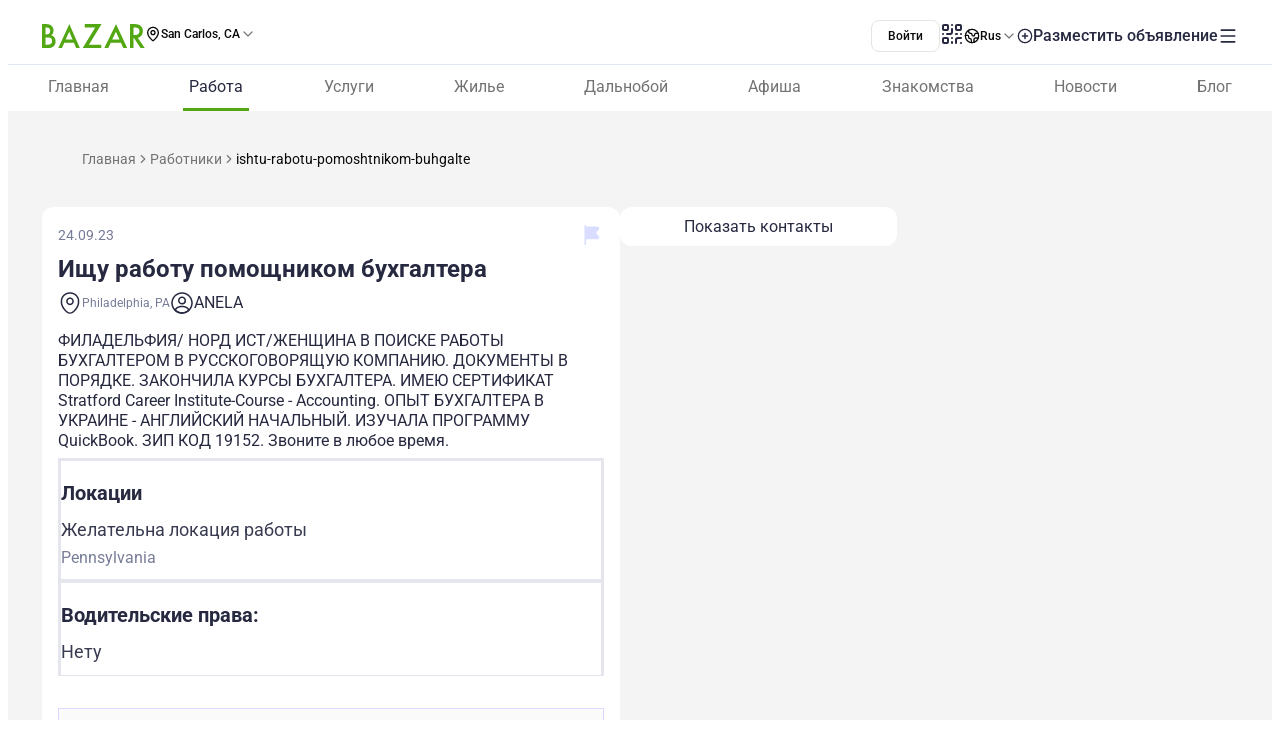

--- FILE ---
content_type: text/html;charset=utf-8
request_url: https://www.bazar.club/san-carlos/workers/post/ishtu-rabotu-pomoshtnikom-buhgalte
body_size: 59411
content:
<!DOCTYPE html><html  lang="ru-RU"><head><style  data-primevue-style-id="layer-order">@layer reset,uno,primevue</style><meta charset="UTF-8">
<meta name="viewport" content="width=device-width, initial-scale=1">
<title>Ищу работу помощником бухгалтера - BAZAR.club</title>
<script src="https://accounts.google.com/gsi/client" async defer></script>
<style> @font-face { font-family: "Roboto fallback"; src: local("Noto Sans"); size-adjust: 93.8205%; ascent-override: 98.884%; descent-override: 26.0221%; line-gap-override: 0%; } @font-face { font-family: "Roboto fallback"; src: local("Arial"); size-adjust: 100.1106%; ascent-override: 92.6709%; descent-override: 24.3871%; line-gap-override: 0%; } @font-face { font-family: "Roboto fallback"; src: local("Helvetica Neue"); size-adjust: 98.8578%; ascent-override: 93.8453%; descent-override: 24.6961%; line-gap-override: 0%; } @font-face { font-family: "Roboto fallback"; src: local("Roboto"); size-adjust: 100%; ascent-override: 92.7734%; descent-override: 24.4141%; line-gap-override: 0%; } @font-face { font-family: "Roboto fallback"; src: local("Segoe UI"); size-adjust: 99.8896%; ascent-override: 92.8759%; descent-override: 24.441%; line-gap-override: 0%; } @font-face { font-family: "Roboto fallback"; src: local("BlinkMacSystemFont"); size-adjust: 107.4822%; ascent-override: 86.3152%; descent-override: 22.7145%; line-gap-override: 0%; } @font-face { font-family: "Roboto fallback"; src: local("Noto Sans"); size-adjust: 93.8205%; ascent-override: 98.884%; descent-override: 26.0221%; line-gap-override: 0%; } @font-face { font-family: "Roboto fallback"; src: local("Arial"); size-adjust: 100.1106%; ascent-override: 92.6709%; descent-override: 24.3871%; line-gap-override: 0%; } @font-face { font-family: "Roboto fallback"; src: local("Helvetica Neue"); size-adjust: 98.8578%; ascent-override: 93.8453%; descent-override: 24.6961%; line-gap-override: 0%; } @font-face { font-family: "Roboto fallback"; src: local("Roboto"); size-adjust: 100%; ascent-override: 92.7734%; descent-override: 24.4141%; line-gap-override: 0%; } @font-face { font-family: "Roboto fallback"; src: local("Segoe UI"); size-adjust: 99.8896%; ascent-override: 92.8759%; descent-override: 24.441%; line-gap-override: 0%; } @font-face { font-family: "Roboto fallback"; src: local("BlinkMacSystemFont"); size-adjust: 107.4822%; ascent-override: 86.3152%; descent-override: 22.7145%; line-gap-override: 0%; } @font-face { font-family: "Roboto fallback"; src: local("Noto Sans"); size-adjust: 93.8205%; ascent-override: 98.884%; descent-override: 26.0221%; line-gap-override: 0%; } @font-face { font-family: "Roboto fallback"; src: local("Arial"); size-adjust: 100.1106%; ascent-override: 92.6709%; descent-override: 24.3871%; line-gap-override: 0%; } @font-face { font-family: "Roboto fallback"; src: local("Helvetica Neue"); size-adjust: 98.8578%; ascent-override: 93.8453%; descent-override: 24.6961%; line-gap-override: 0%; } @font-face { font-family: "Roboto fallback"; src: local("Roboto"); size-adjust: 100%; ascent-override: 92.7734%; descent-override: 24.4141%; line-gap-override: 0%; } @font-face { font-family: "Roboto fallback"; src: local("Segoe UI"); size-adjust: 99.8896%; ascent-override: 92.8759%; descent-override: 24.441%; line-gap-override: 0%; } @font-face { font-family: "Roboto fallback"; src: local("BlinkMacSystemFont"); size-adjust: 107.4822%; ascent-override: 86.3152%; descent-override: 22.7145%; line-gap-override: 0%; } @font-face { font-family: "Roboto fallback"; src: local("Noto Sans"); size-adjust: 93.8205%; ascent-override: 98.884%; descent-override: 26.0221%; line-gap-override: 0%; } @font-face { font-family: "Roboto fallback"; src: local("Arial"); size-adjust: 100.1106%; ascent-override: 92.6709%; descent-override: 24.3871%; line-gap-override: 0%; } @font-face { font-family: "Roboto fallback"; src: local("Helvetica Neue"); size-adjust: 98.8578%; ascent-override: 93.8453%; descent-override: 24.6961%; line-gap-override: 0%; } @font-face { font-family: "Roboto fallback"; src: local("Roboto"); size-adjust: 100%; ascent-override: 92.7734%; descent-override: 24.4141%; line-gap-override: 0%; } @font-face { font-family: "Roboto fallback"; src: local("Segoe UI"); size-adjust: 99.8896%; ascent-override: 92.8759%; descent-override: 24.441%; line-gap-override: 0%; } @font-face { font-family: "Roboto fallback"; src: local("BlinkMacSystemFont"); size-adjust: 107.4822%; ascent-override: 86.3152%; descent-override: 22.7145%; line-gap-override: 0%; } @font-face { font-family: "Roboto fallback"; src: local("Noto Sans"); size-adjust: 93.8205%; ascent-override: 98.884%; descent-override: 26.0221%; line-gap-override: 0%; } @font-face { font-family: "Roboto fallback"; src: local("Arial"); size-adjust: 100.1106%; ascent-override: 92.6709%; descent-override: 24.3871%; line-gap-override: 0%; } @font-face { font-family: "Roboto fallback"; src: local("Helvetica Neue"); size-adjust: 98.8578%; ascent-override: 93.8453%; descent-override: 24.6961%; line-gap-override: 0%; } @font-face { font-family: "Roboto fallback"; src: local("Roboto"); size-adjust: 100%; ascent-override: 92.7734%; descent-override: 24.4141%; line-gap-override: 0%; } @font-face { font-family: "Roboto fallback"; src: local("Segoe UI"); size-adjust: 99.8896%; ascent-override: 92.8759%; descent-override: 24.441%; line-gap-override: 0%; } @font-face { font-family: "Roboto fallback"; src: local("BlinkMacSystemFont"); size-adjust: 107.4822%; ascent-override: 86.3152%; descent-override: 22.7145%; line-gap-override: 0%; } @font-face { font-family: "Roboto fallback"; src: local("Noto Sans"); size-adjust: 93.8205%; ascent-override: 98.884%; descent-override: 26.0221%; line-gap-override: 0%; } @font-face { font-family: "Roboto fallback"; src: local("Arial"); size-adjust: 100.1106%; ascent-override: 92.6709%; descent-override: 24.3871%; line-gap-override: 0%; } @font-face { font-family: "Roboto fallback"; src: local("Helvetica Neue"); size-adjust: 98.8578%; ascent-override: 93.8453%; descent-override: 24.6961%; line-gap-override: 0%; } @font-face { font-family: "Roboto fallback"; src: local("Roboto"); size-adjust: 100%; ascent-override: 92.7734%; descent-override: 24.4141%; line-gap-override: 0%; } @font-face { font-family: "Roboto fallback"; src: local("Segoe UI"); size-adjust: 99.8896%; ascent-override: 92.8759%; descent-override: 24.441%; line-gap-override: 0%; } @font-face { font-family: "Roboto fallback"; src: local("BlinkMacSystemFont"); size-adjust: 107.4822%; ascent-override: 86.3152%; descent-override: 22.7145%; line-gap-override: 0%; } @font-face { font-family: "Roboto fallback"; src: local("Noto Sans"); size-adjust: 93.8205%; ascent-override: 98.884%; descent-override: 26.0221%; line-gap-override: 0%; } @font-face { font-family: "Roboto fallback"; src: local("Arial"); size-adjust: 100.1106%; ascent-override: 92.6709%; descent-override: 24.3871%; line-gap-override: 0%; } @font-face { font-family: "Roboto fallback"; src: local("Helvetica Neue"); size-adjust: 98.8578%; ascent-override: 93.8453%; descent-override: 24.6961%; line-gap-override: 0%; } @font-face { font-family: "Roboto fallback"; src: local("Roboto"); size-adjust: 100%; ascent-override: 92.7734%; descent-override: 24.4141%; line-gap-override: 0%; } @font-face { font-family: "Roboto fallback"; src: local("Segoe UI"); size-adjust: 99.8896%; ascent-override: 92.8759%; descent-override: 24.441%; line-gap-override: 0%; } @font-face { font-family: "Roboto fallback"; src: local("BlinkMacSystemFont"); size-adjust: 107.4822%; ascent-override: 86.3152%; descent-override: 22.7145%; line-gap-override: 0%; } @font-face { font-family: "Roboto fallback"; src: local("Noto Sans"); size-adjust: 93.8205%; ascent-override: 98.884%; descent-override: 26.0221%; line-gap-override: 0%; } @font-face { font-family: "Roboto fallback"; src: local("Arial"); size-adjust: 100.1106%; ascent-override: 92.6709%; descent-override: 24.3871%; line-gap-override: 0%; } @font-face { font-family: "Roboto fallback"; src: local("Helvetica Neue"); size-adjust: 98.8578%; ascent-override: 93.8453%; descent-override: 24.6961%; line-gap-override: 0%; } @font-face { font-family: "Roboto fallback"; src: local("Roboto"); size-adjust: 100%; ascent-override: 92.7734%; descent-override: 24.4141%; line-gap-override: 0%; } @font-face { font-family: "Roboto fallback"; src: local("Segoe UI"); size-adjust: 99.8896%; ascent-override: 92.8759%; descent-override: 24.441%; line-gap-override: 0%; } @font-face { font-family: "Roboto fallback"; src: local("BlinkMacSystemFont"); size-adjust: 107.4822%; ascent-override: 86.3152%; descent-override: 22.7145%; line-gap-override: 0%; } @font-face { font-family: "Roboto fallback"; src: local("Noto Sans"); size-adjust: 93.8205%; ascent-override: 98.884%; descent-override: 26.0221%; line-gap-override: 0%; } @font-face { font-family: "Roboto fallback"; src: local("Arial"); size-adjust: 100.1106%; ascent-override: 92.6709%; descent-override: 24.3871%; line-gap-override: 0%; } @font-face { font-family: "Roboto fallback"; src: local("Helvetica Neue"); size-adjust: 98.8578%; ascent-override: 93.8453%; descent-override: 24.6961%; line-gap-override: 0%; } @font-face { font-family: "Roboto fallback"; src: local("Roboto"); size-adjust: 100%; ascent-override: 92.7734%; descent-override: 24.4141%; line-gap-override: 0%; } @font-face { font-family: "Roboto fallback"; src: local("Segoe UI"); size-adjust: 99.8896%; ascent-override: 92.8759%; descent-override: 24.441%; line-gap-override: 0%; } @font-face { font-family: "Roboto fallback"; src: local("BlinkMacSystemFont"); size-adjust: 107.4822%; ascent-override: 86.3152%; descent-override: 22.7145%; line-gap-override: 0%; } @font-face { font-family: "Roboto fallback"; src: local("Noto Sans"); size-adjust: 93.8205%; ascent-override: 98.884%; descent-override: 26.0221%; line-gap-override: 0%; } @font-face { font-family: "Roboto fallback"; src: local("Arial"); size-adjust: 100.1106%; ascent-override: 92.6709%; descent-override: 24.3871%; line-gap-override: 0%; } @font-face { font-family: "Roboto fallback"; src: local("Helvetica Neue"); size-adjust: 98.8578%; ascent-override: 93.8453%; descent-override: 24.6961%; line-gap-override: 0%; } @font-face { font-family: "Roboto fallback"; src: local("Roboto"); size-adjust: 100%; ascent-override: 92.7734%; descent-override: 24.4141%; line-gap-override: 0%; } @font-face { font-family: "Roboto fallback"; src: local("Segoe UI"); size-adjust: 99.8896%; ascent-override: 92.8759%; descent-override: 24.441%; line-gap-override: 0%; } @font-face { font-family: "Roboto fallback"; src: local("BlinkMacSystemFont"); size-adjust: 107.4822%; ascent-override: 86.3152%; descent-override: 22.7145%; line-gap-override: 0%; } </style>
<link rel="stylesheet" href="/_nuxt/entry.D74XgThc.css" crossorigin>
<link rel="stylesheet" href="/_nuxt/swiper-vue.CU3dLFJZ.css" crossorigin>
<link rel="stylesheet" href="/_nuxt/Footer.ugbOCBrC.css" crossorigin>
<link rel="stylesheet" href="/_nuxt/Select.BzdJNIiZ.css" crossorigin>
<link rel="stylesheet" href="/_nuxt/_slug_.BJz9O03E.css" crossorigin>
<link rel="stylesheet" href="/_nuxt/Report.DxKieWXW.css" crossorigin>
<link rel="stylesheet" href="/_nuxt/AddToFavorites.DxIvS1oe.css" crossorigin>
<link rel="stylesheet" href="/_nuxt/Title.SQ6xtr1y.css" crossorigin>
<link rel="stylesheet" href="/_nuxt/BaseTemplate.hiv5B5M5.css" crossorigin>
<link rel="stylesheet" href="/_nuxt/FullScreen.BSTi9vhv.css" crossorigin>
<link rel="stylesheet" href="/_nuxt/index.QQqRlRaV.css" crossorigin>
<link rel="stylesheet" href="/_nuxt/Text.D6mHWm0G.css" crossorigin>
<link href="https://cdn.jsdelivr.net/npm/@statsig/js-client@3/build/statsig-js-client+session-replay+web-analytics.min.js?apikey=client-7pHkujhQOTacrHArChbo8dIbp4nUaX19SuHechGxEZ5" rel="preload" crossorigin="anonymous" referrerpolicy="no-referrer" fetchpriority="low" as="script">
<link href="https://appleid.cdn-apple.com/appleauth/static/jsapi/appleid/1/en_US/appleid.auth.js" rel="preload" crossorigin="anonymous" referrerpolicy="no-referrer" fetchpriority="low" as="script">
<link href="/scripts/clarity.js" rel="preload" fetchpriority="low" as="script">
<link href="/scripts/helpCrunch.js" rel="preload" fetchpriority="low" as="script">
<link href="/scripts/helpCrunch-2.js" rel="preload" fetchpriority="low" as="script">
<link href="/scripts/sputnik.js" rel="preload" fetchpriority="low" as="script">
<link href="/scripts/sputnik-2.js" rel="preload" fetchpriority="low" as="script">
<link href="/scripts/sputnik-3.js" rel="preload" fetchpriority="low" as="script">
<link rel="modulepreload" as="script" crossorigin href="/_nuxt/BYK8euPt.js">
<link rel="modulepreload" as="script" crossorigin href="/_nuxt/BqX9Mh-x.js">
<link rel="modulepreload" as="script" crossorigin href="/_nuxt/D1ZvBZ5Q.js">
<link rel="modulepreload" as="script" crossorigin href="/_nuxt/BPdR6urb.js">
<link rel="modulepreload" as="script" crossorigin href="/_nuxt/BvWvGG5s.js">
<link rel="modulepreload" as="script" crossorigin href="/_nuxt/DzPRZ-CG.js">
<link rel="modulepreload" as="script" crossorigin href="/_nuxt/DEkvtKBu.js">
<link rel="modulepreload" as="script" crossorigin href="/_nuxt/BAhnAjvo.js">
<link rel="modulepreload" as="script" crossorigin href="/_nuxt/BpDmxn_I.js">
<link rel="modulepreload" as="script" crossorigin href="/_nuxt/DSBGkXs3.js">
<link rel="modulepreload" as="script" crossorigin href="/_nuxt/CMy1z7ey.js">
<link rel="modulepreload" as="script" crossorigin href="/_nuxt/D84MEhiM.js">
<link rel="modulepreload" as="script" crossorigin href="/_nuxt/BZw5hcto.js">
<link rel="modulepreload" as="script" crossorigin href="/_nuxt/Bn4uvdxC.js">
<link rel="modulepreload" as="script" crossorigin href="/_nuxt/D0AIE3ww.js">
<link rel="modulepreload" as="script" crossorigin href="/_nuxt/Cdco5jZ_.js">
<link rel="modulepreload" as="script" crossorigin href="/_nuxt/6nuUKYbN.js">
<link rel="modulepreload" as="script" crossorigin href="/_nuxt/JVhEO4o7.js">
<link rel="modulepreload" as="script" crossorigin href="/_nuxt/ltS4M3mJ.js">
<link rel="modulepreload" as="script" crossorigin href="/_nuxt/DlT7Sb0E.js">
<link rel="modulepreload" as="script" crossorigin href="/_nuxt/B0czS_Z-.js">
<link rel="modulepreload" as="script" crossorigin href="/_nuxt/Cvijjoa-.js">
<link rel="modulepreload" as="script" crossorigin href="/_nuxt/Br-lYAJ3.js">
<link rel="modulepreload" as="script" crossorigin href="/_nuxt/B2tREvLs.js">
<link rel="modulepreload" as="script" crossorigin href="/_nuxt/FocMwlmn.js">
<link rel="modulepreload" as="script" crossorigin href="/_nuxt/BZwrooRP.js">
<link rel="modulepreload" as="script" crossorigin href="/_nuxt/Cm6mAf4S.js">
<link rel="modulepreload" as="script" crossorigin href="/_nuxt/48GtmLXd.js">
<link rel="modulepreload" as="script" crossorigin href="/_nuxt/CgnYwxdx.js">
<link rel="modulepreload" as="script" crossorigin href="/_nuxt/FYpElad7.js">
<link rel="modulepreload" as="script" crossorigin href="/_nuxt/DrJpMMLf.js">
<link rel="modulepreload" as="script" crossorigin href="/_nuxt/Dpky9EDi.js">
<link rel="modulepreload" as="script" crossorigin href="/_nuxt/B4mYId7p.js">
<link rel="modulepreload" as="script" crossorigin href="/_nuxt/CgWseUFA.js">
<link rel="modulepreload" as="script" crossorigin href="/_nuxt/BUTFdXSO.js">
<link rel="modulepreload" as="script" crossorigin href="/_nuxt/D7kZl14g.js">
<link rel="modulepreload" as="script" crossorigin href="/_nuxt/Dj6Lt1mN.js">
<link rel="modulepreload" as="script" crossorigin href="/_nuxt/jW-o8R3X.js">
<link rel="modulepreload" as="script" crossorigin href="/_nuxt/BK_fpcym.js">
<link rel="modulepreload" as="script" crossorigin href="/_nuxt/1D0cuUU8.js">
<link rel="modulepreload" as="script" crossorigin href="/_nuxt/BxNL1vtg.js">
<link rel="modulepreload" as="script" crossorigin href="/_nuxt/DCe-30Jt.js">
<link rel="modulepreload" as="script" crossorigin href="/_nuxt/BcPLPAiJ.js">
<link rel="modulepreload" as="script" crossorigin href="/_nuxt/C1eJWaos.js">
<link rel="modulepreload" as="script" crossorigin href="/_nuxt/CWMkfOgx.js">
<link rel="modulepreload" as="script" crossorigin href="/_nuxt/Cw1F9CD1.js">
<link rel="modulepreload" as="script" crossorigin href="/_nuxt/4QmqctiL.js">
<link rel="modulepreload" as="script" crossorigin href="/_nuxt/DL_lpNOi.js">
<link rel="modulepreload" as="script" crossorigin href="/_nuxt/UslQUF2B.js">
<link rel="modulepreload" as="script" crossorigin href="/_nuxt/Dl8JcSIm.js">
<link rel="modulepreload" as="script" crossorigin href="/_nuxt/CA__QCta.js">
<link rel="modulepreload" as="script" crossorigin href="/_nuxt/HhDZhJMs.js">
<link rel="modulepreload" as="script" crossorigin href="/_nuxt/vV7PBf_c.js">
<link rel="modulepreload" as="script" crossorigin href="/_nuxt/DsbaTXFh.js">
<link rel="modulepreload" as="script" crossorigin href="/_nuxt/CAFhdmck.js">
<link rel="modulepreload" as="script" crossorigin href="/_nuxt/BbBYQPdU.js">
<link rel="modulepreload" as="script" crossorigin href="/_nuxt/CqZfC5R-.js">
<link rel="modulepreload" as="script" crossorigin href="/_nuxt/CF9oKdFU.js">
<link rel="preload" as="fetch" fetchpriority="low" crossorigin="anonymous" href="/_nuxt/builds/meta/b4dd0916-b96a-480a-8be6-1734dfd90c8d.json">
<link rel="prefetch" as="image" type="image/svg+xml" href="/_nuxt/app-qr-code.Dr5OYLFf.svg">
<link rel="prefetch" as="image" type="image/webp" href="/_nuxt/GooglePlay.uD3mgZaT.webp">
<link rel="prefetch" as="image" type="image/webp" href="/_nuxt/AppStore.DBG958zk.webp">
<link rel="prefetch" as="image" type="image/svg+xml" href="/_nuxt/primeicons.BubJZjaf.svg">
<link rel="prefetch" as="script" crossorigin href="/_nuxt/DJ0e3rhe.js">
<link rel="prefetch" as="script" crossorigin href="/_nuxt/9BC-ysf1.js">
<link rel="prefetch" as="script" crossorigin href="/_nuxt/BS-nf8-d.js">
<link rel="prefetch" as="script" crossorigin href="/_nuxt/C3KOr0yY.js">
<link rel="prefetch" as="script" crossorigin href="/_nuxt/RIH2m_pd.js">
<link rel="prefetch" as="script" crossorigin href="/_nuxt/DVudBvKA.js">
<link rel="prefetch" as="script" crossorigin href="/_nuxt/B0KjYANR.js">
<link rel="prefetch" as="script" crossorigin href="/_nuxt/CtsPH0qn.js">
<link rel="prefetch" as="script" crossorigin href="/_nuxt/BHu7ugIw.js">
<link rel="prefetch" as="script" crossorigin href="/_nuxt/BPPFbhJn.js">
<link rel="prefetch" as="script" crossorigin href="/_nuxt/De7HZDRj.js">
<link rel="prefetch" as="script" crossorigin href="/_nuxt/D7SfSyj2.js">
<link rel="prefetch" as="script" crossorigin href="/_nuxt/DYvwz6dG.js">
<link rel="prefetch" as="script" crossorigin href="/_nuxt/BOAUWuVW.js">
<link rel="prefetch" as="script" crossorigin href="/_nuxt/Bfw7dbqg.js">
<link rel="prefetch" as="script" crossorigin href="/_nuxt/BGCUCo2u.js">
<link rel="prefetch" as="script" crossorigin href="/_nuxt/Cdo5H8WR.js">
<link rel="prefetch" as="script" crossorigin href="/_nuxt/CGZt4S46.js">
<link rel="prefetch" as="script" crossorigin href="/_nuxt/DlXpDdRD.js">
<link rel="prefetch" as="script" crossorigin href="/_nuxt/CTpP1vJ6.js">
<link rel="prefetch" as="script" crossorigin href="/_nuxt/BbdayJFY.js">
<link rel="prefetch" as="script" crossorigin href="/_nuxt/Djiu-2re.js">
<link rel="prefetch" as="script" crossorigin href="/_nuxt/DYqM2RNW.js">
<link rel="prefetch" as="script" crossorigin href="/_nuxt/H3FvLtTS.js">
<link rel="prefetch" as="script" crossorigin href="/_nuxt/yEnO33Ws.js">
<link rel="prefetch" as="script" crossorigin href="/_nuxt/B0Eeh8R8.js">
<link rel="prefetch" as="script" crossorigin href="/_nuxt/BD22FQQq.js">
<link rel="prefetch" as="script" crossorigin href="/_nuxt/B1D16nbv.js">
<link rel="prefetch" as="script" crossorigin href="/_nuxt/BxQJn97_.js">
<link rel="prefetch" as="script" crossorigin href="/_nuxt/C5bwFPVS.js">
<link rel="prefetch" as="script" crossorigin href="/_nuxt/MFYVaMDw.js">
<link rel="prefetch" as="script" crossorigin href="/_nuxt/CTVqQ4av.js">
<link rel="prefetch" as="script" crossorigin href="/_nuxt/IhhvXBBx.js">
<link rel="prefetch" as="script" crossorigin href="/_nuxt/eA1GmiuC.js">
<link rel="prefetch" as="script" crossorigin href="/_nuxt/CP6E6vGH.js">
<link rel="prefetch" as="script" crossorigin href="/_nuxt/BesvJtQ_.js">
<link rel="prefetch" as="script" crossorigin href="/_nuxt/BPtACrIC.js">
<link rel="prefetch" as="style" crossorigin href="/_nuxt/auth.BaS4hE77.css">
<link rel="prefetch" as="script" crossorigin href="/_nuxt/itI7h3lJ.js">
<link rel="prefetch" as="script" crossorigin href="/_nuxt/DK206IIt.js">
<link rel="prefetch" as="script" crossorigin href="/_nuxt/DVIvJCim.js">
<link rel="prefetch" as="script" crossorigin href="/_nuxt/CfxdeYj1.js">
<link rel="prefetch" as="script" crossorigin href="/_nuxt/Bhun055T.js">
<link rel="prefetch" as="script" crossorigin href="/_nuxt/B7IfP0sZ.js">
<link rel="prefetch" as="script" crossorigin href="/_nuxt/CQ_dfCK5.js">
<link rel="prefetch" as="script" crossorigin href="/_nuxt/kv4dk5BY.js">
<link rel="prefetch" as="script" crossorigin href="/_nuxt/BaitmEc5.js">
<link rel="prefetch" as="script" crossorigin href="/_nuxt/CtTfAFIF.js">
<link rel="prefetch" as="image" type="image/svg+xml" href="/_nuxt/header-qr-app.BYE6ZqBz.svg">
<link rel="prefetch" as="image" type="image/svg+xml" href="/_nuxt/GooglePlay-white.CgxrYepW.svg">
<link rel="prefetch" as="image" type="image/svg+xml" href="/_nuxt/AppStore.BkPfIVAT.svg">
<meta name="apple-mobile-web-app-status-bar-style" content="black-translucent">
<script>!function(f,b,e,v,n,t,s)
                      {if(f.fbq)return;n=f.fbq=function(){n.callMethod?
                      n.callMethod.apply(n,arguments):n.queue.push(arguments)};
                      if(!f._fbq)f._fbq=n;n.push=n;n.loaded=!0;n.version='2.0';
                      n.queue=[];t=b.createElement(e);t.async=!0;
                      t.src=v;s=b.getElementsByTagName(e)[0];
                      s.parentNode.insertBefore(t,s)}(window, document,'script',
                      'https://connect.facebook.net/en_US/fbevents.js');
                      fbq('init', '722902543576698');
                      fbq('track', 'PageView');</script>
<noscript><img height="1" width="1" style="display:none"
                src="https://www.facebook.com/tr?id=722902543576698&ev=PageView&noscript=1"
                /></noscript>
<meta property="og:site_name" content="Bazar.club">
<meta property="og:image" content="https://bazar.club/favicon.ico">
<script type="application/ld+json">[{"@context":"https://schema.org","@type":"WebSite","url":"https://bazar.club","potentialAction":{"@type":"SearchAction","target":{"@type":"EntryPoint","urlTemplate":"?posts-upload%5Bquery%5D={search_term_string}"},"query-input":"required name=search_term_string"}}]</script>
<link rel="alternate" hreflang="ru" href="https://bazar.club/san-carlos/workers/post/ishtu-rabotu-pomoshtnikom-buhgalte" data-hid="alternative-ru">
<link rel="alternate" hreflang="uk" href="https://bazar.club/ua/san-carlos/workers/post/ishtu-rabotu-pomoshtnikom-buhgalte" data-hid="alternative-ua">
<link rel="alternate" hreflang="en" href="/en/san-carlos/workers/post/ishtu-rabotu-pomoshtnikom-buhgalte" data-hid="alternative-en">
<link rel="alternate" hreflang="pl" href="https://bazar.club/pl/san-carlos/workers/post/ishtu-rabotu-pomoshtnikom-buhgalte" data-hid="alternative-pl">
<link rel="alternate" hreflang="x-default" href="https://bazar.club/san-carlos/workers/post/ishtu-rabotu-pomoshtnikom-buhgalte" data-hid="alternative-x-default">
<link rel="canonical" href="https://www.bazar.club/workers/post/ishtu-rabotu-pomoshtnikom-buhgalte" data-hid="canonical">
<link rel="icon" type="image/x-icon" href="/favicon.ico">
<meta property="og:title" content="Ищу работу помощником бухгалтера">
<meta name="description" content="ФИЛАДЕЛЬФИЯ/ НОРД ИСТ/ЖЕНЩИНА В ПОИСКЕ РАБОТЫ БУХГАЛТЕРОМ В РУССКОГОВОРЯЩУЮ КОМПАНИЮ. ДОКУМЕНТЫ В ПОРЯДКЕ. ЗАКОНЧИЛА КУРСЫ БУХГАЛТЕРА. ИМЕЮ СЕРТИФИКАТ...">
<meta property="og:description" content="ФИЛАДЕЛЬФИЯ/ НОРД ИСТ/ЖЕНЩИНА В ПОИСКЕ РАБОТЫ БУХГАЛТЕРОМ В РУССКОГОВОРЯЩУЮ КОМПАНИЮ. ДОКУМЕНТЫ В ПОРЯДКЕ. ЗАКОНЧИЛА КУРСЫ БУХГАЛТЕРА. ИМЕЮ СЕРТИФИКАТ...">
<meta property="og:type" content="article">
<meta property="og:url" content="https://bazar.club/san-carlos/workers/post/ishtu-rabotu-pomoshtnikom-buhgalte">
<script type="application/ld+json" data-hid="Breadcrumbs">{"@context":"https://schema.org","@type":"BreadcrumbList","itemListElement":[{"@type":"ListItem","position":1,"name":"Главная","item":"/"},{"@type":"ListItem","position":2,"name":"Работники","item":"/san-carlos/workers"},{"@type":"ListItem","position":3,"name":"ishtu-rabotu-pomoshtnikom-buhgalte"}]}</script>
<script type="module" src="/_nuxt/BYK8euPt.js" crossorigin></script><style type="text/css" data-primevue-style-id="base" >.p-hidden-accessible{border:0;clip:rect(0 0 0 0);height:1px;margin:-1px;overflow:hidden;padding:0;position:absolute;width:1px;}.p-hidden-accessible input,.p-hidden-accessible select{transform:scale(0);}.p-overflow-hidden{overflow:hidden;padding-right:var(--p-scrollbar-width);}</style><style type="text/css" data-primevue-style-id="global-style" >*,::before,::after{box-sizing:border-box;}.p-connected-overlay{opacity:0;transform:scaleY(0.8);transition:transform 0.12s cubic-bezier(0,0,0.2,1),opacity 0.12s cubic-bezier(0,0,0.2,1);}.p-connected-overlay-visible{opacity:1;transform:scaleY(1);}.p-connected-overlay-hidden{opacity:0;transform:scaleY(1);transition:opacity 0.1s linear;}.p-connected-overlay-enter-from{opacity:0;transform:scaleY(0.8);}.p-connected-overlay-leave-to{opacity:0;}.p-connected-overlay-enter-active{transition:transform 0.12s cubic-bezier(0,0,0.2,1),opacity 0.12s cubic-bezier(0,0,0.2,1);}.p-connected-overlay-leave-active{transition:opacity 0.1s linear;}.p-toggleable-content-enter-from,.p-toggleable-content-leave-to{max-height:0;}.p-toggleable-content-enter-to,.p-toggleable-content-leave-from{max-height:1000px;}.p-toggleable-content-leave-active{overflow:hidden;transition:max-height 0.45s cubic-bezier(0,1,0,1);}.p-toggleable-content-enter-active{overflow:hidden;transition:max-height 1s ease-in-out;}.p-disabled,.p-disabled *{cursor:default;pointer-events:none;user-select:none;}.p-disabled,.p-component:disabled{opacity:var(--p-disabled-opacity);}.pi{font-size:var(--p-icon-size);}.p-icon{width:var(--p-icon-size);height:var(--p-icon-size);}.p-overlay-mask{background:var(--p-mask-background);color:var(--p-mask-color);position:fixed;top:0;left:0;width:100%;height:100%;}.p-overlay-mask-enter{animation:p-overlay-mask-enter-animation var(--p-mask-transition-duration) forwards;}.p-overlay-mask-leave{animation:p-overlay-mask-leave-animation var(--p-mask-transition-duration) forwards;}@keyframes p-overlay-mask-enter-animation{from{background:transparent;}to{background:var(--p-mask-background);}}@keyframes p-overlay-mask-leave-animation{from{background:var(--p-mask-background);}to{background:transparent;}}</style><style type="text/css" data-primevue-style-id="checkbox-style" >.p-checkbox{position:relative;display:inline-flex;user-select:none;vertical-align:bottom;width:var(--p-checkbox-width);height:var(--p-checkbox-height);}.p-checkbox-input{cursor:pointer;appearance:none;position:absolute;inset-block-start:0;inset-inline-start:0;width:100%;height:100%;padding:0;margin:0;opacity:0;z-index:1;outline:0 none;border:1px solid transparent;border-radius:var(--p-checkbox-border-radius);}.p-checkbox-box{display:flex;justify-content:center;align-items:center;border-radius:var(--p-checkbox-border-radius);border:1px solid var(--p-checkbox-border-color);background:var(--p-checkbox-background);width:var(--p-checkbox-width);height:var(--p-checkbox-height);transition:background var(--p-checkbox-transition-duration),color var(--p-checkbox-transition-duration),border-color var(--p-checkbox-transition-duration),box-shadow var(--p-checkbox-transition-duration),outline-color var(--p-checkbox-transition-duration);outline-color:transparent;box-shadow:var(--p-checkbox-shadow);}.p-checkbox-icon{transition-duration:var(--p-checkbox-transition-duration);color:var(--p-checkbox-icon-color);font-size:var(--p-checkbox-icon-size);width:var(--p-checkbox-icon-size);height:var(--p-checkbox-icon-size);}.p-checkbox:not(.p-disabled):has(.p-checkbox-input:hover) .p-checkbox-box{border-color:var(--p-checkbox-hover-border-color);}.p-checkbox-checked .p-checkbox-box{border-color:var(--p-checkbox-checked-border-color);background:var(--p-checkbox-checked-background);}.p-checkbox-checked .p-checkbox-icon{color:var(--p-checkbox-icon-checked-color);}.p-checkbox-checked:not(.p-disabled):has(.p-checkbox-input:hover) .p-checkbox-box{background:var(--p-checkbox-checked-hover-background);border-color:var(--p-checkbox-checked-hover-border-color);}.p-checkbox-checked:not(.p-disabled):has(.p-checkbox-input:hover) .p-checkbox-icon{color:var(--p-checkbox-icon-checked-hover-color);}.p-checkbox:not(.p-disabled):has(.p-checkbox-input:focus-visible) .p-checkbox-box{border-color:var(--p-checkbox-focus-border-color);box-shadow:var(--p-checkbox-focus-ring-shadow);outline:var(--p-checkbox-focus-ring-width) var(--p-checkbox-focus-ring-style) var(--p-checkbox-focus-ring-color);outline-offset:var(--p-checkbox-focus-ring-offset);}.p-checkbox-checked:not(.p-disabled):has(.p-checkbox-input:focus-visible) .p-checkbox-box{border-color:var(--p-checkbox-checked-focus-border-color);}.p-checkbox.p-invalid > .p-checkbox-box{border-color:var(--p-checkbox-invalid-border-color);}.p-checkbox.p-variant-filled .p-checkbox-box{background:var(--p-checkbox-filled-background);}.p-checkbox-checked.p-variant-filled .p-checkbox-box{background:var(--p-checkbox-checked-background);}.p-checkbox-checked.p-variant-filled:not(.p-disabled):has(.p-checkbox-input:hover) .p-checkbox-box{background:var(--p-checkbox-checked-hover-background);}.p-checkbox.p-disabled{opacity:1;}.p-checkbox.p-disabled .p-checkbox-box{background:var(--p-checkbox-disabled-background);border-color:var(--p-checkbox-checked-disabled-border-color);}.p-checkbox.p-disabled .p-checkbox-box .p-checkbox-icon{color:var(--p-checkbox-icon-disabled-color);}.p-checkbox-sm,.p-checkbox-sm .p-checkbox-box{width:var(--p-checkbox-sm-width);height:var(--p-checkbox-sm-height);}.p-checkbox-sm .p-checkbox-icon{font-size:var(--p-checkbox-icon-sm-size);width:var(--p-checkbox-icon-sm-size);height:var(--p-checkbox-icon-sm-size);}.p-checkbox-lg,.p-checkbox-lg .p-checkbox-box{width:var(--p-checkbox-lg-width);height:var(--p-checkbox-lg-height);}.p-checkbox-lg .p-checkbox-icon{font-size:var(--p-checkbox-icon-lg-size);width:var(--p-checkbox-icon-lg-size);height:var(--p-checkbox-icon-lg-size);}</style><style type="text/css" data-primevue-style-id="datepicker-style" >.p-datepicker{display:inline-flex;max-width:100%;}.p-datepicker-input{flex:1 1 auto;width:1%;}.p-datepicker:has(.p-datepicker-dropdown) .p-datepicker-input{border-start-end-radius:0;border-end-end-radius:0;}.p-datepicker-dropdown{cursor:pointer;display:inline-flex;user-select:none;align-items:center;justify-content:center;overflow:hidden;position:relative;width:var(--p-datepicker-dropdown-width);border-start-end-radius:var(--p-datepicker-dropdown-border-radius);border-end-end-radius:var(--p-datepicker-dropdown-border-radius);background:var(--p-datepicker-dropdown-background);border:1px solid var(--p-datepicker-dropdown-border-color);border-inline-start:0 none;color:var(--p-datepicker-dropdown-color);transition:background var(--p-datepicker-transition-duration),color var(--p-datepicker-transition-duration),border-color var(--p-datepicker-transition-duration),outline-color var(--p-datepicker-transition-duration);outline-color:transparent;}.p-datepicker-dropdown:not(:disabled):hover{background:var(--p-datepicker-dropdown-hover-background);border-color:var(--p-datepicker-dropdown-hover-border-color);color:var(--p-datepicker-dropdown-hover-color);}.p-datepicker-dropdown:not(:disabled):active{background:var(--p-datepicker-dropdown-active-background);border-color:var(--p-datepicker-dropdown-active-border-color);color:var(--p-datepicker-dropdown-active-color);}.p-datepicker-dropdown:focus-visible{box-shadow:var(--p-datepicker-dropdown-focus-ring-shadow);outline:var(--p-datepicker-dropdown-focus-ring-width) var(--p-datepicker-dropdown-focus-ring-style) var(--p-datepicker-dropdown-focus-ring-color);outline-offset:var(--p-datepicker-dropdown-focus-ring-offset);}.p-datepicker:has(.p-datepicker-input-icon-container){position:relative;}.p-datepicker:has(.p-datepicker-input-icon-container) .p-datepicker-input{padding-inline-end:calc((var(--p-form-field-padding-x) * 2) + var(--p-icon-size));}.p-datepicker-input-icon-container{cursor:pointer;position:absolute;top:50%;inset-inline-end:var(--p-form-field-padding-x);margin-block-start:calc(-1 * (var(--p-icon-size) / 2));color:var(--p-datepicker-input-icon-color);line-height:1;}.p-datepicker-fluid{display:flex;}.p-datepicker-fluid .p-datepicker-input{width:1%;}.p-datepicker .p-datepicker-panel{min-width:100%;}.p-datepicker-panel{width:auto;padding:var(--p-datepicker-panel-padding);background:var(--p-datepicker-panel-background);color:var(--p-datepicker-panel-color);border:1px solid var(--p-datepicker-panel-border-color);border-radius:var(--p-datepicker-panel-border-radius);box-shadow:var(--p-datepicker-panel-shadow);}.p-datepicker-panel-inline{display:inline-block;overflow-x:auto;box-shadow:none;}.p-datepicker-header{display:flex;align-items:center;justify-content:space-between;padding:var(--p-datepicker-header-padding);background:var(--p-datepicker-header-background);color:var(--p-datepicker-header-color);border-block-end:1px solid var(--p-datepicker-header-border-color);}.p-datepicker-next-button:dir(rtl){order:-1;}.p-datepicker-prev-button:dir(rtl){order:1;}.p-datepicker-title{display:flex;align-items:center;justify-content:space-between;gap:var(--p-datepicker-title-gap);font-weight:var(--p-datepicker-title-font-weight);}.p-datepicker-select-year,.p-datepicker-select-month{border:none;background:transparent;margin:0;cursor:pointer;font-weight:inherit;transition:background var(--p-datepicker-transition-duration),color var(--p-datepicker-transition-duration),border-color var(--p-datepicker-transition-duration),outline-color var(--p-datepicker-transition-duration),box-shadow var(--p-datepicker-transition-duration);}.p-datepicker-select-month{padding:var(--p-datepicker-select-month-padding);color:var(--p-datepicker-select-month-color);border-radius:var(--p-datepicker-select-month-border-radius);}.p-datepicker-select-year{padding:var(--p-datepicker-select-year-padding);color:var(--p-datepicker-select-year-color);border-radius:var(--p-datepicker-select-year-border-radius);}.p-datepicker-select-month:enabled:hover{background:var(--p-datepicker-select-month-hover-background);color:var(--p-datepicker-select-month-hover-color);}.p-datepicker-select-year:enabled:hover{background:var(--p-datepicker-select-year-hover-background);color:var(--p-datepicker-select-year-hover-color);}.p-datepicker-select-month:focus-visible,.p-datepicker-select-year:focus-visible{box-shadow:var(--p-datepicker-date-focus-ring-shadow);outline:var(--p-datepicker-date-focus-ring-width) var(--p-datepicker-date-focus-ring-style) var(--p-datepicker-date-focus-ring-color);outline-offset:var(--p-datepicker-date-focus-ring-offset);}.p-datepicker-calendar-container{display:flex;}.p-datepicker-calendar-container .p-datepicker-calendar{flex:1 1 auto;border-inline-start:1px solid var(--p-datepicker-group-border-color);padding-inline-end:var(--p-datepicker-group-gap);padding-inline-start:var(--p-datepicker-group-gap);}.p-datepicker-calendar-container .p-datepicker-calendar:first-child{padding-inline-start:0;border-inline-start:0 none;}.p-datepicker-calendar-container .p-datepicker-calendar:last-child{padding-inline-end:0;}.p-datepicker-day-view{width:100%;border-collapse:collapse;font-size:1rem;margin:var(--p-datepicker-day-view-margin);}.p-datepicker-weekday-cell{padding:var(--p-datepicker-week-day-padding);}.p-datepicker-weekday{font-weight:var(--p-datepicker-week-day-font-weight);color:var(--p-datepicker-week-day-color);}.p-datepicker-day-cell{padding:var(--p-datepicker-date-padding);}.p-datepicker-day{display:flex;justify-content:center;align-items:center;cursor:pointer;margin:0 auto;overflow:hidden;position:relative;width:var(--p-datepicker-date-width);height:var(--p-datepicker-date-height);border-radius:var(--p-datepicker-date-border-radius);transition:background var(--p-datepicker-transition-duration),color var(--p-datepicker-transition-duration),border-color var(--p-datepicker-transition-duration),box-shadow var(--p-datepicker-transition-duration),outline-color var(--p-datepicker-transition-duration);border:1px solid transparent;outline-color:transparent;color:var(--p-datepicker-date-color);}.p-datepicker-day:not(.p-datepicker-day-selected):not(.p-disabled):hover{background:var(--p-datepicker-date-hover-background);color:var(--p-datepicker-date-hover-color);}.p-datepicker-day:focus-visible{box-shadow:var(--p-datepicker-date-focus-ring-shadow);outline:var(--p-datepicker-date-focus-ring-width) var(--p-datepicker-date-focus-ring-style) var(--p-datepicker-date-focus-ring-color);outline-offset:var(--p-datepicker-date-focus-ring-offset);}.p-datepicker-day-selected{background:var(--p-datepicker-date-selected-background);color:var(--p-datepicker-date-selected-color);}.p-datepicker-day-selected-range{background:var(--p-datepicker-date-range-selected-background);color:var(--p-datepicker-date-range-selected-color);}.p-datepicker-today > .p-datepicker-day{background:var(--p-datepicker-today-background);color:var(--p-datepicker-today-color);}.p-datepicker-today > .p-datepicker-day-selected{background:var(--p-datepicker-date-selected-background);color:var(--p-datepicker-date-selected-color);}.p-datepicker-today > .p-datepicker-day-selected-range{background:var(--p-datepicker-date-range-selected-background);color:var(--p-datepicker-date-range-selected-color);}.p-datepicker-weeknumber{text-align:center;}.p-datepicker-month-view{margin:var(--p-datepicker-month-view-margin);}.p-datepicker-month{width:33.3%;display:inline-flex;align-items:center;justify-content:center;cursor:pointer;overflow:hidden;position:relative;padding:var(--p-datepicker-month-padding);transition:background var(--p-datepicker-transition-duration),color var(--p-datepicker-transition-duration),border-color var(--p-datepicker-transition-duration),box-shadow var(--p-datepicker-transition-duration),outline-color var(--p-datepicker-transition-duration);border-radius:var(--p-datepicker-month-border-radius);outline-color:transparent;color:var(--p-datepicker-date-color);}.p-datepicker-month:not(.p-disabled):not(.p-datepicker-month-selected):hover{color:var(--p-datepicker-date-hover-color);background:var(--p-datepicker-date-hover-background);}.p-datepicker-month-selected{color:var(--p-datepicker-date-selected-color);background:var(--p-datepicker-date-selected-background);}.p-datepicker-month:not(.p-disabled):focus-visible{box-shadow:var(--p-datepicker-date-focus-ring-shadow);outline:var(--p-datepicker-date-focus-ring-width) var(--p-datepicker-date-focus-ring-style) var(--p-datepicker-date-focus-ring-color);outline-offset:var(--p-datepicker-date-focus-ring-offset);}.p-datepicker-year-view{margin:var(--p-datepicker-year-view-margin);}.p-datepicker-year{width:50%;display:inline-flex;align-items:center;justify-content:center;cursor:pointer;overflow:hidden;position:relative;padding:var(--p-datepicker-year-padding);transition:background var(--p-datepicker-transition-duration),color var(--p-datepicker-transition-duration),border-color var(--p-datepicker-transition-duration),box-shadow var(--p-datepicker-transition-duration),outline-color var(--p-datepicker-transition-duration);border-radius:var(--p-datepicker-year-border-radius);outline-color:transparent;color:var(--p-datepicker-date-color);}.p-datepicker-year:not(.p-disabled):not(.p-datepicker-year-selected):hover{color:var(--p-datepicker-date-hover-color);background:var(--p-datepicker-date-hover-background);}.p-datepicker-year-selected{color:var(--p-datepicker-date-selected-color);background:var(--p-datepicker-date-selected-background);}.p-datepicker-year:not(.p-disabled):focus-visible{box-shadow:var(--p-datepicker-date-focus-ring-shadow);outline:var(--p-datepicker-date-focus-ring-width) var(--p-datepicker-date-focus-ring-style) var(--p-datepicker-date-focus-ring-color);outline-offset:var(--p-datepicker-date-focus-ring-offset);}.p-datepicker-buttonbar{display:flex;justify-content:space-between;align-items:center;padding:var(--p-datepicker-buttonbar-padding);border-block-start:1px solid var(--p-datepicker-buttonbar-border-color);}.p-datepicker-buttonbar .p-button{width:auto;}.p-datepicker-time-picker{display:flex;justify-content:center;align-items:center;border-block-start:1px solid var(--p-datepicker-time-picker-border-color);padding:0;gap:var(--p-datepicker-time-picker-gap);}.p-datepicker-calendar-container + .p-datepicker-time-picker{padding:var(--p-datepicker-time-picker-padding);}.p-datepicker-time-picker > div{display:flex;align-items:center;flex-direction:column;gap:var(--p-datepicker-time-picker-button-gap);}.p-datepicker-time-picker span{font-size:1rem;}.p-datepicker-timeonly .p-datepicker-time-picker{border-block-start:0 none;}.p-datepicker:has(.p-inputtext-sm) .p-datepicker-dropdown{width:var(--p-datepicker-dropdown-sm-width);}.p-datepicker:has(.p-inputtext-sm) .p-datepicker-dropdown .p-icon,.p-datepicker:has(.p-inputtext-sm) .p-datepicker-input-icon{font-size:var(--p-form-field-sm-font-size);width:var(--p-form-field-sm-font-size);height:var(--p-form-field-sm-font-size);}.p-datepicker:has(.p-inputtext-lg) .p-datepicker-dropdown{width:var(--p-datepicker-dropdown-lg-width);}.p-datepicker:has(.p-inputtext-lg) .p-datepicker-dropdown .p-icon,.p-datepicker:has(.p-inputtext-lg) .p-datepicker-input-icon{font-size:var(--p-form-field-lg-font-size);width:var(--p-form-field-lg-font-size);height:var(--p-form-field-lg-font-size);}</style><style type="text/css" data-primevue-style-id="floatlabel-style" >.p-floatlabel{display:block;position:relative;}.p-floatlabel label{position:absolute;pointer-events:none;top:50%;transform:translateY(-50%);transition-property:all;transition-timing-function:ease;line-height:1;font-weight:var(--p-floatlabel-font-weight);inset-inline-start:var(--p-floatlabel-position-x);color:var(--p-floatlabel-color);transition-duration:var(--p-floatlabel-transition-duration);}.p-floatlabel:has(.p-textarea) label{top:var(--p-floatlabel-position-y);transform:translateY(0);}.p-floatlabel:has(.p-inputicon:first-child) label{inset-inline-start:calc((var(--p-form-field-padding-x) * 2) + var(--p-icon-size));}.p-floatlabel:has(.p-invalid) label{color:var(--p-floatlabel-invalid-color);}.p-floatlabel:has(input:focus) label,.p-floatlabel:has(input.p-filled) label,.p-floatlabel:has(input:-webkit-autofill) label,.p-floatlabel:has(textarea:focus) label,.p-floatlabel:has(textarea.p-filled) label,.p-floatlabel:has(.p-inputwrapper-focus) label,.p-floatlabel:has(.p-inputwrapper-filled) label{top:var(--p-floatlabel-over-active-top);transform:translateY(0);font-size:var(--p-floatlabel-active-font-size);font-weight:var(--p-floatlabel-label-active-font-weight);}.p-floatlabel:has(input.p-filled) label,.p-floatlabel:has(textarea.p-filled) label,.p-floatlabel:has(.p-inputwrapper-filled) label{color:var(--p-floatlabel-active-color);}.p-floatlabel:has(input:focus) label,.p-floatlabel:has(input:-webkit-autofill) label,.p-floatlabel:has(textarea:focus) label,.p-floatlabel:has(.p-inputwrapper-focus) label{color:var(--p-floatlabel-focus-color);}.p-floatlabel-in .p-inputtext,.p-floatlabel-in .p-textarea,.p-floatlabel-in .p-select-label,.p-floatlabel-in .p-multiselect-label,.p-floatlabel-in .p-autocomplete-input-multiple,.p-floatlabel-in .p-cascadeselect-label,.p-floatlabel-in .p-treeselect-label{padding-block-start:var(--p-floatlabel-in-input-padding-top);padding-block-end:var(--p-floatlabel-in-input-padding-bottom);}.p-floatlabel-in:has(input:focus) label,.p-floatlabel-in:has(input.p-filled) label,.p-floatlabel-in:has(input:-webkit-autofill) label,.p-floatlabel-in:has(textarea:focus) label,.p-floatlabel-in:has(textarea.p-filled) label,.p-floatlabel-in:has(.p-inputwrapper-focus) label,.p-floatlabel-in:has(.p-inputwrapper-filled) label{top:var(--p-floatlabel-in-active-top);}.p-floatlabel-on:has(input:focus) label,.p-floatlabel-on:has(input.p-filled) label,.p-floatlabel-on:has(input:-webkit-autofill) label,.p-floatlabel-on:has(textarea:focus) label,.p-floatlabel-on:has(textarea.p-filled) label,.p-floatlabel-on:has(.p-inputwrapper-focus) label,.p-floatlabel-on:has(.p-inputwrapper-filled) label{top:0;transform:translateY(-50%);border-radius:var(--p-floatlabel-on-border-radius);background:var(--p-floatlabel-on-active-background);padding:var(--p-floatlabel-on-active-padding);}</style><style type="text/css" data-primevue-style-id="iconfield-style" >.p-iconfield{position:relative;}.p-inputicon{position:absolute;top:50%;margin-top:calc(-1 * (var(--p-icon-size) / 2));color:var(--p-iconfield-icon-color);line-height:1;}.p-iconfield .p-inputicon:first-child{inset-inline-start:var(--p-form-field-padding-x);}.p-iconfield .p-inputicon:last-child{inset-inline-end:var(--p-form-field-padding-x);}.p-iconfield .p-inputtext:not(:first-child){padding-inline-start:calc((var(--p-form-field-padding-x) * 2) + var(--p-icon-size));}.p-iconfield .p-inputtext:not(:last-child){padding-inline-end:calc((var(--p-form-field-padding-x) * 2) + var(--p-icon-size));}.p-iconfield:has(.p-inputfield-sm) .p-inputicon{font-size:var(--p-form-field-sm-font-size);width:var(--p-form-field-sm-font-size);height:var(--p-form-field-sm-font-size);margin-top:calc(-1 * (var(--p-form-field-sm-font-size) / 2));}.p-iconfield:has(.p-inputfield-lg) .p-inputicon{font-size:var(--p-form-field-lg-font-size);width:var(--p-form-field-lg-font-size);height:var(--p-form-field-lg-font-size);margin-top:calc(-1 * (var(--p-form-field-lg-font-size) / 2));}</style><style type="text/css" data-primevue-style-id="inputnumber-style" >.p-inputnumber{display:inline-flex;position:relative;}.p-inputnumber-button{display:flex;align-items:center;justify-content:center;flex:0 0 auto;cursor:pointer;background:var(--p-inputnumber-button-background);color:var(--p-inputnumber-button-color);width:var(--p-inputnumber-button-width);transition:background var(--p-inputnumber-transition-duration),color var(--p-inputnumber-transition-duration),border-color var(--p-inputnumber-transition-duration),outline-color var(--p-inputnumber-transition-duration);}.p-inputnumber-button:hover{background:var(--p-inputnumber-button-hover-background);color:var(--p-inputnumber-button-hover-color);}.p-inputnumber-button:active{background:var(--p-inputnumber-button-active-background);color:var(--p-inputnumber-button-active-color);}.p-inputnumber-stacked .p-inputnumber-button{position:relative;border:0 none;}.p-inputnumber-stacked .p-inputnumber-button-group{display:flex;flex-direction:column;position:absolute;inset-block-start:1px;inset-inline-end:1px;height:calc(100% - 2px);z-index:1;}.p-inputnumber-stacked .p-inputnumber-increment-button{padding:0;border-start-end-radius:calc(var(--p-inputnumber-button-border-radius) - 1px);}.p-inputnumber-stacked .p-inputnumber-decrement-button{padding:0;border-end-end-radius:calc(var(--p-inputnumber-button-border-radius) - 1px);}.p-inputnumber-stacked .p-inputnumber-button{flex:1 1 auto;border:0 none;}.p-inputnumber-horizontal .p-inputnumber-button{border:1px solid var(--p-inputnumber-button-border-color);}.p-inputnumber-horizontal .p-inputnumber-button:hover{border-color:var(--p-inputnumber-button-hover-border-color);}.p-inputnumber-horizontal .p-inputnumber-button:active{border-color:var(--p-inputnumber-button-active-border-color);}.p-inputnumber-horizontal .p-inputnumber-increment-button{order:3;border-start-end-radius:var(--p-inputnumber-button-border-radius);border-end-end-radius:var(--p-inputnumber-button-border-radius);border-inline-start:0 none;}.p-inputnumber-horizontal .p-inputnumber-input{order:2;border-radius:0;}.p-inputnumber-horizontal .p-inputnumber-decrement-button{order:1;border-start-start-radius:var(--p-inputnumber-button-border-radius);border-end-start-radius:var(--p-inputnumber-button-border-radius);border-inline-end:0 none;}.p-floatlabel:has(.p-inputnumber-horizontal) label{margin-inline-start:var(--p-inputnumber-button-width);}.p-inputnumber-vertical{flex-direction:column;}.p-inputnumber-vertical .p-inputnumber-button{border:1px solid var(--p-inputnumber-button-border-color);padding:var(--p-inputnumber-button-vertical-padding);}.p-inputnumber-vertical .p-inputnumber-button:hover{border-color:var(--p-inputnumber-button-hover-border-color);}.p-inputnumber-vertical .p-inputnumber-button:active{border-color:var(--p-inputnumber-button-active-border-color);}.p-inputnumber-vertical .p-inputnumber-increment-button{order:1;border-start-start-radius:var(--p-inputnumber-button-border-radius);border-start-end-radius:var(--p-inputnumber-button-border-radius);width:100%;border-block-end:0 none;}.p-inputnumber-vertical .p-inputnumber-input{order:2;border-radius:0;text-align:center;}.p-inputnumber-vertical .p-inputnumber-decrement-button{order:3;border-end-start-radius:var(--p-inputnumber-button-border-radius);border-end-end-radius:var(--p-inputnumber-button-border-radius);width:100%;border-block-start:0 none;}.p-inputnumber-input{flex:1 1 auto;}.p-inputnumber-fluid{width:100%;}.p-inputnumber-fluid .p-inputnumber-input{width:1%;}.p-inputnumber-fluid.p-inputnumber-vertical .p-inputnumber-input{width:100%;}.p-inputnumber:has(.p-inputtext-sm) .p-inputnumber-button .p-icon{font-size:var(--p-form-field-sm-font-size);width:var(--p-form-field-sm-font-size);height:var(--p-form-field-sm-font-size);}.p-inputnumber:has(.p-inputtext-lg) .p-inputnumber-button .p-icon{font-size:var(--p-form-field-lg-font-size);width:var(--p-form-field-lg-font-size);height:var(--p-form-field-lg-font-size);}</style><style type="text/css" data-primevue-style-id="inputtext-style" >.p-inputtext{font-family:inherit;font-feature-settings:inherit;font-size:1rem;color:var(--p-inputtext-color);background:var(--p-inputtext-background);padding-block:var(--p-inputtext-padding-y);padding-inline:var(--p-inputtext-padding-x);border:1px solid var(--p-inputtext-border-color);transition:background var(--p-inputtext-transition-duration),color var(--p-inputtext-transition-duration),border-color var(--p-inputtext-transition-duration),outline-color var(--p-inputtext-transition-duration),box-shadow var(--p-inputtext-transition-duration);appearance:none;border-radius:var(--p-inputtext-border-radius);outline-color:transparent;box-shadow:var(--p-inputtext-shadow);}.p-inputtext:enabled:hover{border-color:var(--p-inputtext-hover-border-color);}.p-inputtext:enabled:focus{border-color:var(--p-inputtext-focus-border-color);box-shadow:var(--p-inputtext-focus-ring-shadow);outline:var(--p-inputtext-focus-ring-width) var(--p-inputtext-focus-ring-style) var(--p-inputtext-focus-ring-color);outline-offset:var(--p-inputtext-focus-ring-offset);}.p-inputtext.p-invalid{border-color:var(--p-inputtext-invalid-border-color);}.p-inputtext.p-variant-filled{background:var(--p-inputtext-filled-background);}.p-inputtext.p-variant-filled:enabled:hover{background:var(--p-inputtext-filled-hover-background);}.p-inputtext.p-variant-filled:enabled:focus{background:var(--p-inputtext-filled-focus-background);}.p-inputtext:disabled{opacity:1;background:var(--p-inputtext-disabled-background);color:var(--p-inputtext-disabled-color);}.p-inputtext::placeholder{color:var(--p-inputtext-placeholder-color);}.p-inputtext.p-invalid::placeholder{color:var(--p-inputtext-invalid-placeholder-color);}.p-inputtext-sm{font-size:var(--p-inputtext-sm-font-size);padding-block:var(--p-inputtext-sm-padding-y);padding-inline:var(--p-inputtext-sm-padding-x);}.p-inputtext-lg{font-size:var(--p-inputtext-lg-font-size);padding-block:var(--p-inputtext-lg-padding-y);padding-inline:var(--p-inputtext-lg-padding-x);}.p-inputtext-fluid{width:100%;}</style><style type="text/css" data-primevue-style-id="password-style" >.p-password{display:inline-flex;position:relative;}.p-password .p-password-overlay{min-width:100%;}.p-password-meter{height:var(--p-password-meter-height);background:var(--p-password-meter-background);border-radius:var(--p-password-meter-border-radius);}.p-password-meter-label{height:100%;width:0;transition:width 1s ease-in-out;border-radius:var(--p-password-meter-border-radius);}.p-password-meter-weak{background:var(--p-password-strength-weak-background);}.p-password-meter-medium{background:var(--p-password-strength-medium-background);}.p-password-meter-strong{background:var(--p-password-strength-strong-background);}.p-password-fluid{display:flex;}.p-password-fluid .p-password-input{width:100%;}.p-password-input::-ms-reveal,.p-password-input::-ms-clear{display:none;}.p-password-overlay{padding:var(--p-password-overlay-padding);background:var(--p-password-overlay-background);color:var(--p-password-overlay-color);border:1px solid var(--p-password-overlay-border-color);box-shadow:var(--p-password-overlay-shadow);border-radius:var(--p-password-overlay-border-radius);}.p-password-content{display:flex;flex-direction:column;gap:var(--p-password-content-gap);}.p-password-toggle-mask-icon{inset-inline-end:var(--p-form-field-padding-x);color:var(--p-password-icon-color);position:absolute;top:50%;margin-top:calc(-1 * calc(var(--p-icon-size) / 2));width:var(--p-icon-size);height:var(--p-icon-size);}.p-password:has(.p-password-toggle-mask-icon) .p-password-input{padding-inline-end:calc((var(--p-form-field-padding-x) * 2) + var(--p-icon-size));}</style><style type="text/css" data-primevue-style-id="radiobutton-style" >.p-radiobutton{position:relative;display:inline-flex;user-select:none;vertical-align:bottom;width:var(--p-radiobutton-width);height:var(--p-radiobutton-height);}.p-radiobutton-input{cursor:pointer;appearance:none;position:absolute;top:0;inset-inline-start:0;width:100%;height:100%;padding:0;margin:0;opacity:0;z-index:1;outline:0 none;border:1px solid transparent;border-radius:50%;}.p-radiobutton-box{display:flex;justify-content:center;align-items:center;border-radius:50%;border:1px solid var(--p-radiobutton-border-color);background:var(--p-radiobutton-background);width:var(--p-radiobutton-width);height:var(--p-radiobutton-height);transition:background var(--p-radiobutton-transition-duration),color var(--p-radiobutton-transition-duration),border-color var(--p-radiobutton-transition-duration),box-shadow var(--p-radiobutton-transition-duration),outline-color var(--p-radiobutton-transition-duration);outline-color:transparent;box-shadow:var(--p-radiobutton-shadow);}.p-radiobutton-icon{transition-duration:var(--p-radiobutton-transition-duration);background:transparent;font-size:var(--p-radiobutton-icon-size);width:var(--p-radiobutton-icon-size);height:var(--p-radiobutton-icon-size);border-radius:50%;backface-visibility:hidden;transform:translateZ(0) scale(0.1);}.p-radiobutton:not(.p-disabled):has(.p-radiobutton-input:hover) .p-radiobutton-box{border-color:var(--p-radiobutton-hover-border-color);}.p-radiobutton-checked .p-radiobutton-box{border-color:var(--p-radiobutton-checked-border-color);background:var(--p-radiobutton-checked-background);}.p-radiobutton-checked .p-radiobutton-box .p-radiobutton-icon{background:var(--p-radiobutton-icon-checked-color);transform:translateZ(0) scale(1,1);visibility:visible;}.p-radiobutton-checked:not(.p-disabled):has(.p-radiobutton-input:hover) .p-radiobutton-box{border-color:var(--p-radiobutton-checked-hover-border-color);background:var(--p-radiobutton-checked-hover-background);}.p-radiobutton:not(.p-disabled):has(.p-radiobutton-input:hover).p-radiobutton-checked .p-radiobutton-box .p-radiobutton-icon{background:var(--p-radiobutton-icon-checked-hover-color);}.p-radiobutton:not(.p-disabled):has(.p-radiobutton-input:focus-visible) .p-radiobutton-box{border-color:var(--p-radiobutton-focus-border-color);box-shadow:var(--p-radiobutton-focus-ring-shadow);outline:var(--p-radiobutton-focus-ring-width) var(--p-radiobutton-focus-ring-style) var(--p-radiobutton-focus-ring-color);outline-offset:var(--p-radiobutton-focus-ring-offset);}.p-radiobutton-checked:not(.p-disabled):has(.p-radiobutton-input:focus-visible) .p-radiobutton-box{border-color:var(--p-radiobutton-checked-focus-border-color);}.p-radiobutton.p-invalid > .p-radiobutton-box{border-color:var(--p-radiobutton-invalid-border-color);}.p-radiobutton.p-variant-filled .p-radiobutton-box{background:var(--p-radiobutton-filled-background);}.p-radiobutton.p-variant-filled.p-radiobutton-checked .p-radiobutton-box{background:var(--p-radiobutton-checked-background);}.p-radiobutton.p-variant-filled:not(.p-disabled):has(.p-radiobutton-input:hover).p-radiobutton-checked .p-radiobutton-box{background:var(--p-radiobutton-checked-hover-background);}.p-radiobutton.p-disabled{opacity:1;}.p-radiobutton.p-disabled .p-radiobutton-box{background:var(--p-radiobutton-disabled-background);border-color:var(--p-radiobutton-checked-disabled-border-color);}.p-radiobutton-checked.p-disabled .p-radiobutton-box .p-radiobutton-icon{background:var(--p-radiobutton-icon-disabled-color);}.p-radiobutton-sm,.p-radiobutton-sm .p-radiobutton-box{width:var(--p-radiobutton-sm-width);height:var(--p-radiobutton-sm-height);}.p-radiobutton-sm .p-radiobutton-icon{font-size:var(--p-radiobutton-icon-sm-size);width:var(--p-radiobutton-icon-sm-size);height:var(--p-radiobutton-icon-sm-size);}.p-radiobutton-lg,.p-radiobutton-lg .p-radiobutton-box{width:var(--p-radiobutton-lg-width);height:var(--p-radiobutton-lg-height);}.p-radiobutton-lg .p-radiobutton-icon{font-size:var(--p-radiobutton-icon-lg-size);width:var(--p-radiobutton-icon-lg-size);height:var(--p-radiobutton-icon-lg-size);}</style><style type="text/css" data-primevue-style-id="rating-style" >.p-rating{position:relative;display:flex;align-items:center;gap:var(--p-rating-gap);}.p-rating-option{display:inline-flex;align-items:center;cursor:pointer;outline-color:transparent;border-radius:50%;transition:background var(--p-rating-transition-duration),color var(--p-rating-transition-duration),border-color var(--p-rating-transition-duration),outline-color var(--p-rating-transition-duration),box-shadow var(--p-rating-transition-duration);}.p-rating-option.p-focus-visible{box-shadow:var(--p-rating-focus-ring-shadow);outline:var(--p-rating-focus-ring-width) var(--p-rating-focus-ring-style) var(--p-rating-focus-ring-color);outline-offset:var(--p-rating-focus-ring-offset);}.p-rating-icon{color:var(--p-rating-icon-color);transition:background var(--p-rating-transition-duration),color var(--p-rating-transition-duration),border-color var(--p-rating-transition-duration),outline-color var(--p-rating-transition-duration),box-shadow var(--p-rating-transition-duration);font-size:var(--p-rating-icon-size);width:var(--p-rating-icon-size);height:var(--p-rating-icon-size);}.p-rating:not(.p-disabled):not(.p-readonly) .p-rating-option:hover .p-rating-icon{color:var(--p-rating-icon-hover-color);}.p-rating-option-active .p-rating-icon{color:var(--p-rating-icon-active-color);}.p-rating-icon.p-invalid{stroke:var(--p-rating-invalid-icon-color);}</style><style type="text/css" data-primevue-style-id="select-style" >.p-select{display:inline-flex;cursor:pointer;position:relative;user-select:none;background:var(--p-select-background);border:1px solid var(--p-select-border-color);transition:background var(--p-select-transition-duration),color var(--p-select-transition-duration),border-color var(--p-select-transition-duration),outline-color var(--p-select-transition-duration),box-shadow var(--p-select-transition-duration);border-radius:var(--p-select-border-radius);outline-color:transparent;box-shadow:var(--p-select-shadow);}.p-select:not(.p-disabled):hover{border-color:var(--p-select-hover-border-color);}.p-select:not(.p-disabled).p-focus{border-color:var(--p-select-focus-border-color);box-shadow:var(--p-select-focus-ring-shadow);outline:var(--p-select-focus-ring-width) var(--p-select-focus-ring-style) var(--p-select-focus-ring-color);outline-offset:var(--p-select-focus-ring-offset);}.p-select.p-variant-filled{background:var(--p-select-filled-background);}.p-select.p-variant-filled:not(.p-disabled):hover{background:var(--p-select-filled-hover-background);}.p-select.p-variant-filled:not(.p-disabled).p-focus{background:var(--p-select-filled-focus-background);}.p-select.p-invalid{border-color:var(--p-select-invalid-border-color);}.p-select.p-disabled{opacity:1;background:var(--p-select-disabled-background);}.p-select-clear-icon{position:absolute;top:50%;margin-top:-0.5rem;color:var(--p-select-clear-icon-color);inset-inline-end:var(--p-select-dropdown-width);}.p-select-dropdown{display:flex;align-items:center;justify-content:center;flex-shrink:0;background:transparent;color:var(--p-select-dropdown-color);width:var(--p-select-dropdown-width);border-start-end-radius:var(--p-select-border-radius);border-end-end-radius:var(--p-select-border-radius);}.p-select-label{display:block;white-space:nowrap;overflow:hidden;flex:1 1 auto;width:1%;padding:var(--p-select-padding-y) var(--p-select-padding-x);text-overflow:ellipsis;cursor:pointer;color:var(--p-select-color);background:transparent;border:0 none;outline:0 none;}.p-select-label.p-placeholder{color:var(--p-select-placeholder-color);}.p-select.p-invalid .p-select-label.p-placeholder{color:var(--p-select-invalid-placeholder-color);}.p-select:has(.p-select-clear-icon) .p-select-label{padding-inline-end:calc(1rem + var(--p-select-padding-x));}.p-select.p-disabled .p-select-label{color:var(--p-select-disabled-color);}.p-select-label-empty{overflow:hidden;opacity:0;}input.p-select-label{cursor:default;}.p-select .p-select-overlay{min-width:100%;}.p-select-overlay{position:absolute;top:0;left:0;background:var(--p-select-overlay-background);color:var(--p-select-overlay-color);border:1px solid var(--p-select-overlay-border-color);border-radius:var(--p-select-overlay-border-radius);box-shadow:var(--p-select-overlay-shadow);}.p-select-header{padding:var(--p-select-list-header-padding);}.p-select-filter{width:100%;}.p-select-list-container{overflow:auto;}.p-select-option-group{cursor:auto;margin:0;padding:var(--p-select-option-group-padding);background:var(--p-select-option-group-background);color:var(--p-select-option-group-color);font-weight:var(--p-select-option-group-font-weight);}.p-select-list{margin:0;padding:0;list-style-type:none;padding:var(--p-select-list-padding);gap:var(--p-select-list-gap);display:flex;flex-direction:column;}.p-select-option{cursor:pointer;font-weight:normal;white-space:nowrap;position:relative;overflow:hidden;display:flex;align-items:center;padding:var(--p-select-option-padding);border:0 none;color:var(--p-select-option-color);background:transparent;transition:background var(--p-select-transition-duration),color var(--p-select-transition-duration),border-color var(--p-select-transition-duration),box-shadow var(--p-select-transition-duration),outline-color var(--p-select-transition-duration);border-radius:var(--p-select-option-border-radius);}.p-select-option:not(.p-select-option-selected):not(.p-disabled).p-focus{background:var(--p-select-option-focus-background);color:var(--p-select-option-focus-color);}.p-select-option.p-select-option-selected{background:var(--p-select-option-selected-background);color:var(--p-select-option-selected-color);}.p-select-option.p-select-option-selected.p-focus{background:var(--p-select-option-selected-focus-background);color:var(--p-select-option-selected-focus-color);}.p-select-option-check-icon{position:relative;margin-inline-start:var(--p-select-checkmark-gutter-start);margin-inline-end:var(--p-select-checkmark-gutter-end);color:var(--p-select-checkmark-color);}.p-select-empty-message{padding:var(--p-select-empty-message-padding);}.p-select-fluid{display:flex;width:100%;}.p-select-sm .p-select-label{font-size:var(--p-select-sm-font-size);padding-block:var(--p-select-sm-padding-y);padding-inline:var(--p-select-sm-padding-x);}.p-select-sm .p-select-dropdown .p-icon{font-size:var(--p-select-sm-font-size);width:var(--p-select-sm-font-size);height:var(--p-select-sm-font-size);}.p-select-lg .p-select-label{font-size:var(--p-select-lg-font-size);padding-block:var(--p-select-lg-padding-y);padding-inline:var(--p-select-lg-padding-x);}.p-select-lg .p-select-dropdown .p-icon{font-size:var(--p-select-lg-font-size);width:var(--p-select-lg-font-size);height:var(--p-select-lg-font-size);}</style><style type="text/css" data-primevue-style-id="selectbutton-style" >.p-selectbutton{display:inline-flex;user-select:none;vertical-align:bottom;outline-color:transparent;border-radius:var(--p-selectbutton-border-radius);}.p-selectbutton .p-togglebutton{border-radius:0;border-width:1px 1px 1px 0;}.p-selectbutton .p-togglebutton:focus-visible{position:relative;z-index:1;}.p-selectbutton .p-togglebutton:first-child{border-inline-start-width:1px;border-start-start-radius:var(--p-selectbutton-border-radius);border-end-start-radius:var(--p-selectbutton-border-radius);}.p-selectbutton .p-togglebutton:last-child{border-start-end-radius:var(--p-selectbutton-border-radius);border-end-end-radius:var(--p-selectbutton-border-radius);}.p-selectbutton.p-invalid{outline:1px solid var(--p-selectbutton-invalid-border-color);outline-offset:0;}</style><style type="text/css" data-primevue-style-id="slider-style" >.p-slider{position:relative;background:var(--p-slider-track-background);border-radius:var(--p-slider-track-border-radius);}.p-slider-handle{cursor:grab;touch-action:none;user-select:none;display:flex;justify-content:center;align-items:center;height:var(--p-slider-handle-height);width:var(--p-slider-handle-width);background:var(--p-slider-handle-background);border-radius:var(--p-slider-handle-border-radius);transition:background var(--p-slider-transition-duration),color var(--p-slider-transition-duration),border-color var(--p-slider-transition-duration),box-shadow var(--p-slider-transition-duration),outline-color var(--p-slider-transition-duration);outline-color:transparent;}.p-slider-handle::before{content:"";width:var(--p-slider-handle-content-width);height:var(--p-slider-handle-content-height);display:block;background:var(--p-slider-handle-content-background);border-radius:var(--p-slider-handle-content-border-radius);box-shadow:var(--p-slider-handle-content-shadow);transition:background var(--p-slider-transition-duration);}.p-slider:not(.p-disabled) .p-slider-handle:hover{background:var(--p-slider-handle-hover-background);}.p-slider:not(.p-disabled) .p-slider-handle:hover::before{background:var(--p-slider-handle-content-hover-background);}.p-slider-handle:focus-visible{box-shadow:var(--p-slider-handle-focus-ring-shadow);outline:var(--p-slider-handle-focus-ring-width) var(--p-slider-handle-focus-ring-style) var(--p-slider-handle-focus-ring-color);outline-offset:var(--p-slider-handle-focus-ring-offset);}.p-slider-range{display:block;background:var(--p-slider-range-background);border-radius:var(--p-slider-border-radius);}.p-slider.p-slider-horizontal{height:var(--p-slider-track-size);}.p-slider-horizontal .p-slider-range{inset-block-start:0;inset-inline-start:0;height:100%;}.p-slider-horizontal .p-slider-handle{inset-block-start:50%;margin-block-start:calc(-1 * calc(var(--p-slider-handle-height) / 2));margin-inline-start:calc(-1 * calc(var(--p-slider-handle-width) / 2));}.p-slider-vertical{min-height:100px;width:var(--p-slider-track-size);}.p-slider-vertical .p-slider-handle{inset-inline-start:50%;margin-inline-start:calc(-1 * calc(var(--p-slider-handle-width) / 2));margin-block-end:calc(-1 * calc(var(--p-slider-handle-height) / 2));}.p-slider-vertical .p-slider-range{inset-block-end:0;inset-inline-start:0;width:100%;}</style><style type="text/css" data-primevue-style-id="textarea-style" >.p-textarea{font-family:inherit;font-feature-settings:inherit;font-size:1rem;color:var(--p-textarea-color);background:var(--p-textarea-background);padding-block:var(--p-textarea-padding-y);padding-inline:var(--p-textarea-padding-x);border:1px solid var(--p-textarea-border-color);transition:background var(--p-textarea-transition-duration),color var(--p-textarea-transition-duration),border-color var(--p-textarea-transition-duration),outline-color var(--p-textarea-transition-duration),box-shadow var(--p-textarea-transition-duration);appearance:none;border-radius:var(--p-textarea-border-radius);outline-color:transparent;box-shadow:var(--p-textarea-shadow);}.p-textarea:enabled:hover{border-color:var(--p-textarea-hover-border-color);}.p-textarea:enabled:focus{border-color:var(--p-textarea-focus-border-color);box-shadow:var(--p-textarea-focus-ring-shadow);outline:var(--p-textarea-focus-ring-width) var(--p-textarea-focus-ring-style) var(--p-textarea-focus-ring-color);outline-offset:var(--p-textarea-focus-ring-offset);}.p-textarea.p-invalid{border-color:var(--p-textarea-invalid-border-color);}.p-textarea.p-variant-filled{background:var(--p-textarea-filled-background);}.p-textarea.p-variant-filled:enabled:focus{background:var(--p-textarea-filled-focus-background);}.p-textarea:disabled{opacity:1;background:var(--p-textarea-disabled-background);color:var(--p-textarea-disabled-color);}.p-textarea::placeholder{color:var(--p-textarea-placeholder-color);}.p-textarea.p-invalid::placeholder{color:var(--p-textarea-invalid-placeholder-color);}.p-textarea-fluid{width:100%;}.p-textarea-resizable{overflow:hidden;resize:none;}.p-textarea-sm{font-size:var(--p-textarea-sm-font-size);padding-block:var(--p-textarea-sm-padding-y);padding-inline:var(--p-textarea-sm-padding-x);}.p-textarea-lg{font-size:var(--p-textarea-lg-font-size);padding-block:var(--p-textarea-lg-padding-y);padding-inline:var(--p-textarea-lg-padding-x);}</style><style type="text/css" data-primevue-style-id="toggleswitch-style" >.p-toggleswitch{display:inline-block;width:var(--p-toggleswitch-width);height:var(--p-toggleswitch-height);}.p-toggleswitch-input{cursor:pointer;appearance:none;position:absolute;top:0;inset-inline-start:0;width:100%;height:100%;padding:0;margin:0;opacity:0;z-index:1;outline:0 none;border-radius:var(--p-toggleswitch-border-radius);}.p-toggleswitch-slider{cursor:pointer;width:100%;height:100%;border-width:var(--p-toggleswitch-border-width);border-style:solid;border-color:var(--p-toggleswitch-border-color);background:var(--p-toggleswitch-background);transition:background var(--p-toggleswitch-transition-duration),color var(--p-toggleswitch-transition-duration),border-color var(--p-toggleswitch-transition-duration),outline-color var(--p-toggleswitch-transition-duration),box-shadow var(--p-toggleswitch-transition-duration);border-radius:var(--p-toggleswitch-border-radius);outline-color:transparent;box-shadow:var(--p-toggleswitch-shadow);}.p-toggleswitch-handle{position:absolute;top:50%;display:flex;justify-content:center;align-items:center;background:var(--p-toggleswitch-handle-background);color:var(--p-toggleswitch-handle-color);width:var(--p-toggleswitch-handle-size);height:var(--p-toggleswitch-handle-size);inset-inline-start:var(--p-toggleswitch-gap);margin-block-start:calc(-1 * calc(var(--p-toggleswitch-handle-size) / 2));border-radius:var(--p-toggleswitch-handle-border-radius);transition:background var(--p-toggleswitch-transition-duration),color var(--p-toggleswitch-transition-duration),inset-inline-start var(--p-toggleswitch-slide-duration),box-shadow var(--p-toggleswitch-slide-duration);}.p-toggleswitch.p-toggleswitch-checked .p-toggleswitch-slider{background:var(--p-toggleswitch-checked-background);border-color:var(--p-toggleswitch-checked-border-color);}.p-toggleswitch.p-toggleswitch-checked .p-toggleswitch-handle{background:var(--p-toggleswitch-handle-checked-background);color:var(--p-toggleswitch-handle-checked-color);inset-inline-start:calc(var(--p-toggleswitch-width) - calc(var(--p-toggleswitch-handle-size) + var(--p-toggleswitch-gap)));}.p-toggleswitch:not(.p-disabled):has(.p-toggleswitch-input:hover) .p-toggleswitch-slider{background:var(--p-toggleswitch-hover-background);border-color:var(--p-toggleswitch-hover-border-color);}.p-toggleswitch:not(.p-disabled):has(.p-toggleswitch-input:hover) .p-toggleswitch-handle{background:var(--p-toggleswitch-handle-hover-background);color:var(--p-toggleswitch-handle-hover-color);}.p-toggleswitch:not(.p-disabled):has(.p-toggleswitch-input:hover).p-toggleswitch-checked .p-toggleswitch-slider{background:var(--p-toggleswitch-checked-hover-background);border-color:var(--p-toggleswitch-checked-hover-border-color);}.p-toggleswitch:not(.p-disabled):has(.p-toggleswitch-input:hover).p-toggleswitch-checked .p-toggleswitch-handle{background:var(--p-toggleswitch-handle-checked-hover-background);color:var(--p-toggleswitch-handle-checked-hover-color);}.p-toggleswitch:not(.p-disabled):has(.p-toggleswitch-input:focus-visible) .p-toggleswitch-slider{box-shadow:var(--p-toggleswitch-focus-ring-shadow);outline:var(--p-toggleswitch-focus-ring-width) var(--p-toggleswitch-focus-ring-style) var(--p-toggleswitch-focus-ring-color);outline-offset:var(--p-toggleswitch-focus-ring-offset);}.p-toggleswitch.p-invalid > .p-toggleswitch-slider{border-color:var(--p-toggleswitch-invalid-border-color);}.p-toggleswitch.p-disabled{opacity:1;}.p-toggleswitch.p-disabled .p-toggleswitch-slider{background:var(--p-toggleswitch-disabled-background);}.p-toggleswitch.p-disabled .p-toggleswitch-handle{background:var(--p-toggleswitch-handle-disabled-background);}</style><style type="text/css" data-primevue-style-id="treeselect-style" >.p-treeselect{display:inline-flex;cursor:pointer;position:relative;user-select:none;background:var(--p-treeselect-background);border:1px solid var(--p-treeselect-border-color);transition:background var(--p-treeselect-transition-duration),color var(--p-treeselect-transition-duration),border-color var(--p-treeselect-transition-duration),outline-color var(--p-treeselect-transition-duration),box-shadow var(--p-treeselect-transition-duration);border-radius:var(--p-treeselect-border-radius);outline-color:transparent;box-shadow:var(--p-treeselect-shadow);}.p-treeselect:not(.p-disabled):hover{border-color:var(--p-treeselect-hover-border-color);}.p-treeselect:not(.p-disabled).p-focus{border-color:var(--p-treeselect-focus-border-color);box-shadow:var(--p-treeselect-focus-ring-shadow);outline:var(--p-treeselect-focus-ring-width) var(--p-treeselect-focus-ring-style) var(--p-treeselect-focus-ring-color);outline-offset:var(--p-treeselect-focus-ring-offset);}.p-treeselect.p-variant-filled{background:var(--p-treeselect-filled-background);}.p-treeselect.p-variant-filled:not(.p-disabled):hover{background:var(--p-treeselect-filled-hover-background);}.p-treeselect.p-variant-filled.p-focus{background:var(--p-treeselect-filled-focus-background);}.p-treeselect.p-invalid{border-color:var(--p-treeselect-invalid-border-color);}.p-treeselect.p-disabled{opacity:1;background:var(--p-treeselect-disabled-background);}.p-treeselect-clear-icon{position:absolute;top:50%;margin-top:-0.5rem;color:var(--p-treeselect-clear-icon-color);inset-inline-end:var(--p-treeselect-dropdown-width);}.p-treeselect-dropdown{display:flex;align-items:center;justify-content:center;flex-shrink:0;background:transparent;color:var(--p-treeselect-dropdown-color);width:var(--p-treeselect-dropdown-width);border-start-end-radius:var(--p-border-radius-md);border-end-end-radius:var(--p-border-radius-md);}.p-treeselect-label-container{overflow:hidden;flex:1 1 auto;cursor:pointer;}.p-treeselect-label{display:flex;align-items:center;gap:calc(var(--p-treeselect-padding-y) / 2);white-space:nowrap;cursor:pointer;overflow:hidden;text-overflow:ellipsis;padding:var(--p-treeselect-padding-y) var(--p-treeselect-padding-x);color:var(--p-treeselect-color);}.p-treeselect-label.p-placeholder{color:var(--p-treeselect-placeholder-color);}.p-treeselect.p-invalid .p-treeselect-label.p-placeholder{color:var(--p-treeselect-invalid-placeholder-color);}.p-treeselect.p-disabled .p-treeselect-label{color:var(--p-treeselect-disabled-color);}.p-treeselect-label-empty{overflow:hidden;visibility:hidden;}.p-treeselect .p-treeselect-overlay{min-width:100%;}.p-treeselect-overlay{position:absolute;top:0;left:0;background:var(--p-treeselect-overlay-background);color:var(--p-treeselect-overlay-color);border:1px solid var(--p-treeselect-overlay-border-color);border-radius:var(--p-treeselect-overlay-border-radius);box-shadow:var(--p-treeselect-overlay-shadow);overflow:hidden;}.p-treeselect-tree-container{overflow:auto;}.p-treeselect-empty-message{padding:var(--p-treeselect-empty-message-padding);background:transparent;}.p-treeselect-fluid{display:flex;}.p-treeselect-overlay .p-tree{padding:var(--p-treeselect-tree-padding);}.p-treeselect-overlay .p-tree-loading{min-height:3rem;}.p-treeselect-label .p-chip{padding-block-start:calc(var(--p-treeselect-padding-y) / 2);padding-block-end:calc(var(--p-treeselect-padding-y) / 2);border-radius:var(--p-treeselect-chip-border-radius);}.p-treeselect-label:has(.p-chip){padding:calc(var(--p-treeselect-padding-y) / 2) calc(var(--p-treeselect-padding-x) / 2);}.p-treeselect-sm .p-treeselect-label{font-size:var(--p-treeselect-sm-font-size);padding-block:var(--p-treeselect-sm-padding-y);padding-inline:var(--p-treeselect-sm-padding-x);}.p-treeselect-sm .p-treeselect-dropdown .p-icon{font-size:var(--p-treeselect-sm-font-size);width:var(--p-treeselect-sm-font-size);height:var(--p-treeselect-sm-font-size);}.p-treeselect-lg .p-treeselect-label{font-size:var(--p-treeselect-lg-font-size);padding-block:var(--p-treeselect-lg-padding-y);padding-inline:var(--p-treeselect-lg-padding-x);}.p-treeselect-lg .p-treeselect-dropdown .p-icon{font-size:var(--p-treeselect-lg-font-size);width:var(--p-treeselect-lg-font-size);height:var(--p-treeselect-lg-font-size);}</style><style type="text/css" data-primevue-style-id="button-style" >.p-button{display:inline-flex;cursor:pointer;user-select:none;align-items:center;justify-content:center;overflow:hidden;position:relative;color:var(--p-button-primary-color);background:var(--p-button-primary-background);border:1px solid var(--p-button-primary-border-color);padding:var(--p-button-padding-y) var(--p-button-padding-x);font-size:1rem;font-family:inherit;font-feature-settings:inherit;transition:background var(--p-button-transition-duration),color var(--p-button-transition-duration),border-color var(--p-button-transition-duration),outline-color var(--p-button-transition-duration),box-shadow var(--p-button-transition-duration);border-radius:var(--p-button-border-radius);outline-color:transparent;gap:var(--p-button-gap);}.p-button:disabled{cursor:default;}.p-button-icon-right{order:1;}.p-button-icon-right:dir(rtl){order:-1;}.p-button:not(.p-button-vertical) .p-button-icon:not(.p-button-icon-right):dir(rtl){order:1;}.p-button-icon-bottom{order:2;}.p-button-icon-only{width:var(--p-button-icon-only-width);padding-inline-start:0;padding-inline-end:0;gap:0;}.p-button-icon-only.p-button-rounded{border-radius:50%;height:var(--p-button-icon-only-width);}.p-button-icon-only .p-button-label{visibility:hidden;width:0;}.p-button-sm{font-size:var(--p-button-sm-font-size);padding:var(--p-button-sm-padding-y) var(--p-button-sm-padding-x);}.p-button-sm .p-button-icon{font-size:var(--p-button-sm-font-size);}.p-button-lg{font-size:var(--p-button-lg-font-size);padding:var(--p-button-lg-padding-y) var(--p-button-lg-padding-x);}.p-button-lg .p-button-icon{font-size:var(--p-button-lg-font-size);}.p-button-vertical{flex-direction:column;}.p-button-label{font-weight:var(--p-button-label-font-weight);}.p-button-fluid{width:100%;}.p-button-fluid.p-button-icon-only{width:var(--p-button-icon-only-width);}.p-button:not(:disabled):hover{background:var(--p-button-primary-hover-background);border:1px solid var(--p-button-primary-hover-border-color);color:var(--p-button-primary-hover-color);}.p-button:not(:disabled):active{background:var(--p-button-primary-active-background);border:1px solid var(--p-button-primary-active-border-color);color:var(--p-button-primary-active-color);}.p-button:focus-visible{box-shadow:var(--p-button-primary-focus-ring-shadow);outline:var(--p-button-focus-ring-width) var(--p-button-focus-ring-style) var(--p-button-primary-focus-ring-color);outline-offset:var(--p-button-focus-ring-offset);}.p-button .p-badge{min-width:var(--p-button-badge-size);height:var(--p-button-badge-size);line-height:var(--p-button-badge-size);}.p-button-raised{box-shadow:var(--p-button-raised-shadow);}.p-button-rounded{border-radius:var(--p-button-rounded-border-radius);}.p-button-secondary{background:var(--p-button-secondary-background);border:1px solid var(--p-button-secondary-border-color);color:var(--p-button-secondary-color);}.p-button-secondary:not(:disabled):hover{background:var(--p-button-secondary-hover-background);border:1px solid var(--p-button-secondary-hover-border-color);color:var(--p-button-secondary-hover-color);}.p-button-secondary:not(:disabled):active{background:var(--p-button-secondary-active-background);border:1px solid var(--p-button-secondary-active-border-color);color:var(--p-button-secondary-active-color);}.p-button-secondary:focus-visible{outline-color:var(--p-button-secondary-focus-ring-color);box-shadow:var(--p-button-secondary-focus-ring-shadow);}.p-button-success{background:var(--p-button-success-background);border:1px solid var(--p-button-success-border-color);color:var(--p-button-success-color);}.p-button-success:not(:disabled):hover{background:var(--p-button-success-hover-background);border:1px solid var(--p-button-success-hover-border-color);color:var(--p-button-success-hover-color);}.p-button-success:not(:disabled):active{background:var(--p-button-success-active-background);border:1px solid var(--p-button-success-active-border-color);color:var(--p-button-success-active-color);}.p-button-success:focus-visible{outline-color:var(--p-button-success-focus-ring-color);box-shadow:var(--p-button-success-focus-ring-shadow);}.p-button-info{background:var(--p-button-info-background);border:1px solid var(--p-button-info-border-color);color:var(--p-button-info-color);}.p-button-info:not(:disabled):hover{background:var(--p-button-info-hover-background);border:1px solid var(--p-button-info-hover-border-color);color:var(--p-button-info-hover-color);}.p-button-info:not(:disabled):active{background:var(--p-button-info-active-background);border:1px solid var(--p-button-info-active-border-color);color:var(--p-button-info-active-color);}.p-button-info:focus-visible{outline-color:var(--p-button-info-focus-ring-color);box-shadow:var(--p-button-info-focus-ring-shadow);}.p-button-warn{background:var(--p-button-warn-background);border:1px solid var(--p-button-warn-border-color);color:var(--p-button-warn-color);}.p-button-warn:not(:disabled):hover{background:var(--p-button-warn-hover-background);border:1px solid var(--p-button-warn-hover-border-color);color:var(--p-button-warn-hover-color);}.p-button-warn:not(:disabled):active{background:var(--p-button-warn-active-background);border:1px solid var(--p-button-warn-active-border-color);color:var(--p-button-warn-active-color);}.p-button-warn:focus-visible{outline-color:var(--p-button-warn-focus-ring-color);box-shadow:var(--p-button-warn-focus-ring-shadow);}.p-button-help{background:var(--p-button-help-background);border:1px solid var(--p-button-help-border-color);color:var(--p-button-help-color);}.p-button-help:not(:disabled):hover{background:var(--p-button-help-hover-background);border:1px solid var(--p-button-help-hover-border-color);color:var(--p-button-help-hover-color);}.p-button-help:not(:disabled):active{background:var(--p-button-help-active-background);border:1px solid var(--p-button-help-active-border-color);color:var(--p-button-help-active-color);}.p-button-help:focus-visible{outline-color:var(--p-button-help-focus-ring-color);box-shadow:var(--p-button-help-focus-ring-shadow);}.p-button-danger{background:var(--p-button-danger-background);border:1px solid var(--p-button-danger-border-color);color:var(--p-button-danger-color);}.p-button-danger:not(:disabled):hover{background:var(--p-button-danger-hover-background);border:1px solid var(--p-button-danger-hover-border-color);color:var(--p-button-danger-hover-color);}.p-button-danger:not(:disabled):active{background:var(--p-button-danger-active-background);border:1px solid var(--p-button-danger-active-border-color);color:var(--p-button-danger-active-color);}.p-button-danger:focus-visible{outline-color:var(--p-button-danger-focus-ring-color);box-shadow:var(--p-button-danger-focus-ring-shadow);}.p-button-contrast{background:var(--p-button-contrast-background);border:1px solid var(--p-button-contrast-border-color);color:var(--p-button-contrast-color);}.p-button-contrast:not(:disabled):hover{background:var(--p-button-contrast-hover-background);border:1px solid var(--p-button-contrast-hover-border-color);color:var(--p-button-contrast-hover-color);}.p-button-contrast:not(:disabled):active{background:var(--p-button-contrast-active-background);border:1px solid var(--p-button-contrast-active-border-color);color:var(--p-button-contrast-active-color);}.p-button-contrast:focus-visible{outline-color:var(--p-button-contrast-focus-ring-color);box-shadow:var(--p-button-contrast-focus-ring-shadow);}.p-button-outlined{background:transparent;border-color:var(--p-button-outlined-primary-border-color);color:var(--p-button-outlined-primary-color);}.p-button-outlined:not(:disabled):hover{background:var(--p-button-outlined-primary-hover-background);border-color:var(--p-button-outlined-primary-border-color);color:var(--p-button-outlined-primary-color);}.p-button-outlined:not(:disabled):active{background:var(--p-button-outlined-primary-active-background);border-color:var(--p-button-outlined-primary-border-color);color:var(--p-button-outlined-primary-color);}.p-button-outlined.p-button-secondary{border-color:var(--p-button-outlined-secondary-border-color);color:var(--p-button-outlined-secondary-color);}.p-button-outlined.p-button-secondary:not(:disabled):hover{background:var(--p-button-outlined-secondary-hover-background);border-color:var(--p-button-outlined-secondary-border-color);color:var(--p-button-outlined-secondary-color);}.p-button-outlined.p-button-secondary:not(:disabled):active{background:var(--p-button-outlined-secondary-active-background);border-color:var(--p-button-outlined-secondary-border-color);color:var(--p-button-outlined-secondary-color);}.p-button-outlined.p-button-success{border-color:var(--p-button-outlined-success-border-color);color:var(--p-button-outlined-success-color);}.p-button-outlined.p-button-success:not(:disabled):hover{background:var(--p-button-outlined-success-hover-background);border-color:var(--p-button-outlined-success-border-color);color:var(--p-button-outlined-success-color);}.p-button-outlined.p-button-success:not(:disabled):active{background:var(--p-button-outlined-success-active-background);border-color:var(--p-button-outlined-success-border-color);color:var(--p-button-outlined-success-color);}.p-button-outlined.p-button-info{border-color:var(--p-button-outlined-info-border-color);color:var(--p-button-outlined-info-color);}.p-button-outlined.p-button-info:not(:disabled):hover{background:var(--p-button-outlined-info-hover-background);border-color:var(--p-button-outlined-info-border-color);color:var(--p-button-outlined-info-color);}.p-button-outlined.p-button-info:not(:disabled):active{background:var(--p-button-outlined-info-active-background);border-color:var(--p-button-outlined-info-border-color);color:var(--p-button-outlined-info-color);}.p-button-outlined.p-button-warn{border-color:var(--p-button-outlined-warn-border-color);color:var(--p-button-outlined-warn-color);}.p-button-outlined.p-button-warn:not(:disabled):hover{background:var(--p-button-outlined-warn-hover-background);border-color:var(--p-button-outlined-warn-border-color);color:var(--p-button-outlined-warn-color);}.p-button-outlined.p-button-warn:not(:disabled):active{background:var(--p-button-outlined-warn-active-background);border-color:var(--p-button-outlined-warn-border-color);color:var(--p-button-outlined-warn-color);}.p-button-outlined.p-button-help{border-color:var(--p-button-outlined-help-border-color);color:var(--p-button-outlined-help-color);}.p-button-outlined.p-button-help:not(:disabled):hover{background:var(--p-button-outlined-help-hover-background);border-color:var(--p-button-outlined-help-border-color);color:var(--p-button-outlined-help-color);}.p-button-outlined.p-button-help:not(:disabled):active{background:var(--p-button-outlined-help-active-background);border-color:var(--p-button-outlined-help-border-color);color:var(--p-button-outlined-help-color);}.p-button-outlined.p-button-danger{border-color:var(--p-button-outlined-danger-border-color);color:var(--p-button-outlined-danger-color);}.p-button-outlined.p-button-danger:not(:disabled):hover{background:var(--p-button-outlined-danger-hover-background);border-color:var(--p-button-outlined-danger-border-color);color:var(--p-button-outlined-danger-color);}.p-button-outlined.p-button-danger:not(:disabled):active{background:var(--p-button-outlined-danger-active-background);border-color:var(--p-button-outlined-danger-border-color);color:var(--p-button-outlined-danger-color);}.p-button-outlined.p-button-contrast{border-color:var(--p-button-outlined-contrast-border-color);color:var(--p-button-outlined-contrast-color);}.p-button-outlined.p-button-contrast:not(:disabled):hover{background:var(--p-button-outlined-contrast-hover-background);border-color:var(--p-button-outlined-contrast-border-color);color:var(--p-button-outlined-contrast-color);}.p-button-outlined.p-button-contrast:not(:disabled):active{background:var(--p-button-outlined-contrast-active-background);border-color:var(--p-button-outlined-contrast-border-color);color:var(--p-button-outlined-contrast-color);}.p-button-outlined.p-button-plain{border-color:var(--p-button-outlined-plain-border-color);color:var(--p-button-outlined-plain-color);}.p-button-outlined.p-button-plain:not(:disabled):hover{background:var(--p-button-outlined-plain-hover-background);border-color:var(--p-button-outlined-plain-border-color);color:var(--p-button-outlined-plain-color);}.p-button-outlined.p-button-plain:not(:disabled):active{background:var(--p-button-outlined-plain-active-background);border-color:var(--p-button-outlined-plain-border-color);color:var(--p-button-outlined-plain-color);}.p-button-text{background:transparent;border-color:transparent;color:var(--p-button-text-primary-color);}.p-button-text:not(:disabled):hover{background:var(--p-button-text-primary-hover-background);border-color:transparent;color:var(--p-button-text-primary-color);}.p-button-text:not(:disabled):active{background:var(--p-button-text-primary-active-background);border-color:transparent;color:var(--p-button-text-primary-color);}.p-button-text.p-button-secondary{background:transparent;border-color:transparent;color:var(--p-button-text-secondary-color);}.p-button-text.p-button-secondary:not(:disabled):hover{background:var(--p-button-text-secondary-hover-background);border-color:transparent;color:var(--p-button-text-secondary-color);}.p-button-text.p-button-secondary:not(:disabled):active{background:var(--p-button-text-secondary-active-background);border-color:transparent;color:var(--p-button-text-secondary-color);}.p-button-text.p-button-success{background:transparent;border-color:transparent;color:var(--p-button-text-success-color);}.p-button-text.p-button-success:not(:disabled):hover{background:var(--p-button-text-success-hover-background);border-color:transparent;color:var(--p-button-text-success-color);}.p-button-text.p-button-success:not(:disabled):active{background:var(--p-button-text-success-active-background);border-color:transparent;color:var(--p-button-text-success-color);}.p-button-text.p-button-info{background:transparent;border-color:transparent;color:var(--p-button-text-info-color);}.p-button-text.p-button-info:not(:disabled):hover{background:var(--p-button-text-info-hover-background);border-color:transparent;color:var(--p-button-text-info-color);}.p-button-text.p-button-info:not(:disabled):active{background:var(--p-button-text-info-active-background);border-color:transparent;color:var(--p-button-text-info-color);}.p-button-text.p-button-warn{background:transparent;border-color:transparent;color:var(--p-button-text-warn-color);}.p-button-text.p-button-warn:not(:disabled):hover{background:var(--p-button-text-warn-hover-background);border-color:transparent;color:var(--p-button-text-warn-color);}.p-button-text.p-button-warn:not(:disabled):active{background:var(--p-button-text-warn-active-background);border-color:transparent;color:var(--p-button-text-warn-color);}.p-button-text.p-button-help{background:transparent;border-color:transparent;color:var(--p-button-text-help-color);}.p-button-text.p-button-help:not(:disabled):hover{background:var(--p-button-text-help-hover-background);border-color:transparent;color:var(--p-button-text-help-color);}.p-button-text.p-button-help:not(:disabled):active{background:var(--p-button-text-help-active-background);border-color:transparent;color:var(--p-button-text-help-color);}.p-button-text.p-button-danger{background:transparent;border-color:transparent;color:var(--p-button-text-danger-color);}.p-button-text.p-button-danger:not(:disabled):hover{background:var(--p-button-text-danger-hover-background);border-color:transparent;color:var(--p-button-text-danger-color);}.p-button-text.p-button-danger:not(:disabled):active{background:var(--p-button-text-danger-active-background);border-color:transparent;color:var(--p-button-text-danger-color);}.p-button-text.p-button-contrast{background:transparent;border-color:transparent;color:var(--p-button-text-contrast-color);}.p-button-text.p-button-contrast:not(:disabled):hover{background:var(--p-button-text-contrast-hover-background);border-color:transparent;color:var(--p-button-text-contrast-color);}.p-button-text.p-button-contrast:not(:disabled):active{background:var(--p-button-text-contrast-active-background);border-color:transparent;color:var(--p-button-text-contrast-color);}.p-button-text.p-button-plain{background:transparent;border-color:transparent;color:var(--p-button-text-plain-color);}.p-button-text.p-button-plain:not(:disabled):hover{background:var(--p-button-text-plain-hover-background);border-color:transparent;color:var(--p-button-text-plain-color);}.p-button-text.p-button-plain:not(:disabled):active{background:var(--p-button-text-plain-active-background);border-color:transparent;color:var(--p-button-text-plain-color);}.p-button-link{background:transparent;border-color:transparent;color:var(--p-button-link-color);}.p-button-link:not(:disabled):hover{background:transparent;border-color:transparent;color:var(--p-button-link-hover-color);}.p-button-link:not(:disabled):hover .p-button-label{text-decoration:underline;}.p-button-link:not(:disabled):active{background:transparent;border-color:transparent;color:var(--p-button-link-active-color);}</style><style type="text/css" data-primevue-style-id="paginator-style" >.p-paginator{display:flex;align-items:center;justify-content:center;flex-wrap:wrap;background:var(--p-paginator-background);color:var(--p-paginator-color);padding:var(--p-paginator-padding);border-radius:var(--p-paginator-border-radius);gap:var(--p-paginator-gap);}.p-paginator-content{display:flex;align-items:center;justify-content:center;flex-wrap:wrap;gap:var(--p-paginator-gap);}.p-paginator-content-start{margin-inline-end:auto;}.p-paginator-content-end{margin-inline-start:auto;}.p-paginator-page,.p-paginator-next,.p-paginator-last,.p-paginator-first,.p-paginator-prev{cursor:pointer;display:inline-flex;align-items:center;justify-content:center;line-height:1;user-select:none;overflow:hidden;position:relative;background:var(--p-paginator-nav-button-background);border:0 none;color:var(--p-paginator-nav-button-color);min-width:var(--p-paginator-nav-button-width);height:var(--p-paginator-nav-button-height);transition:background var(--p-paginator-transition-duration),color var(--p-paginator-transition-duration),outline-color var(--p-paginator-transition-duration),box-shadow var(--p-paginator-transition-duration);border-radius:var(--p-paginator-nav-button-border-radius);padding:0;margin:0;}.p-paginator-page:focus-visible,.p-paginator-next:focus-visible,.p-paginator-last:focus-visible,.p-paginator-first:focus-visible,.p-paginator-prev:focus-visible{box-shadow:var(--p-paginator-nav-button-focus-ring-shadow);outline:var(--p-paginator-nav-button-focus-ring-width) var(--p-paginator-nav-button-focus-ring-style) var(--p-paginator-nav-button-focus-ring-color);outline-offset:var(--p-paginator-nav-button-focus-ring-offset);}.p-paginator-page:not(.p-disabled):not(.p-paginator-page-selected):hover,.p-paginator-first:not(.p-disabled):hover,.p-paginator-prev:not(.p-disabled):hover,.p-paginator-next:not(.p-disabled):hover,.p-paginator-last:not(.p-disabled):hover{background:var(--p-paginator-nav-button-hover-background);color:var(--p-paginator-nav-button-hover-color);}.p-paginator-page.p-paginator-page-selected{background:var(--p-paginator-nav-button-selected-background);color:var(--p-paginator-nav-button-selected-color);}.p-paginator-current{color:var(--p-paginator-current-page-report-color);}.p-paginator-pages{display:flex;align-items:center;gap:var(--p-paginator-gap);}.p-paginator-jtp-input .p-inputtext{max-width:var(--p-paginator-jump-to-page-input-max-width);}.p-paginator-first:dir(rtl),.p-paginator-prev:dir(rtl),.p-paginator-next:dir(rtl),.p-paginator-last:dir(rtl){transform:rotate(180deg);}</style><style type="text/css" data-primevue-style-id="timeline-style" >.p-timeline{display:flex;flex-grow:1;flex-direction:column;direction:ltr;}.p-timeline-left .p-timeline-event-opposite{text-align:right;}.p-timeline-left .p-timeline-event-content{text-align:left;}.p-timeline-right .p-timeline-event{flex-direction:row-reverse;}.p-timeline-right .p-timeline-event-opposite{text-align:left;}.p-timeline-right .p-timeline-event-content{text-align:right;}.p-timeline-vertical.p-timeline-alternate .p-timeline-event:nth-child(even){flex-direction:row-reverse;}.p-timeline-vertical.p-timeline-alternate .p-timeline-event:nth-child(odd) .p-timeline-event-opposite{text-align:right;}.p-timeline-vertical.p-timeline-alternate .p-timeline-event:nth-child(odd) .p-timeline-event-content{text-align:left;}.p-timeline-vertical.p-timeline-alternate .p-timeline-event:nth-child(even) .p-timeline-event-opposite{text-align:left;}.p-timeline-vertical.p-timeline-alternate .p-timeline-event:nth-child(even) .p-timeline-event-content{text-align:right;}.p-timeline-vertical .p-timeline-event-opposite,.p-timeline-vertical .p-timeline-event-content{padding:var(--p-timeline-vertical-event-content-padding);}.p-timeline-vertical .p-timeline-event-connector{width:var(--p-timeline-event-connector-size);}.p-timeline-event{display:flex;position:relative;min-height:var(--p-timeline-event-min-height);}.p-timeline-event:last-child{min-height:0;}.p-timeline-event-opposite{flex:1;}.p-timeline-event-content{flex:1;}.p-timeline-event-separator{flex:0;display:flex;align-items:center;flex-direction:column;}.p-timeline-event-marker{display:inline-flex;align-items:center;justify-content:center;position:relative;align-self:baseline;border-width:var(--p-timeline-event-marker-border-width);border-style:solid;border-color:var(--p-timeline-event-marker-border-color);border-radius:var(--p-timeline-event-marker-border-radius);width:var(--p-timeline-event-marker-size);height:var(--p-timeline-event-marker-size);background:var(--p-timeline-event-marker-background);}.p-timeline-event-marker::before{content:" ";border-radius:var(--p-timeline-event-marker-content-border-radius);width:var(--p-timeline-event-marker-content-size);height:var(--p-timeline-event-marker-content-size);background:var(--p-timeline-event-marker-content-background);}.p-timeline-event-marker::after{content:" ";position:absolute;width:100%;height:100%;border-radius:var(--p-timeline-event-marker-border-radius);box-shadow:var(--p-timeline-event-marker-content-inset-shadow);}.p-timeline-event-connector{flex-grow:1;background:var(--p-timeline-event-connector-color);}.p-timeline-horizontal{flex-direction:row;}.p-timeline-horizontal .p-timeline-event{flex-direction:column;flex:1;}.p-timeline-horizontal .p-timeline-event:last-child{flex:0;}.p-timeline-horizontal .p-timeline-event-separator{flex-direction:row;}.p-timeline-horizontal .p-timeline-event-connector{width:100%;height:var(--p-timeline-event-connector-size);}.p-timeline-horizontal .p-timeline-event-opposite,.p-timeline-horizontal .p-timeline-event-content{padding:var(--p-timeline-horizontal-event-content-padding);}.p-timeline-horizontal.p-timeline-alternate .p-timeline-event:nth-child(even){flex-direction:column-reverse;}.p-timeline-bottom .p-timeline-event{flex-direction:column-reverse;}</style><style type="text/css" data-primevue-style-id="accordion-style" >.p-accordionpanel{display:flex;flex-direction:column;border-style:solid;border-width:var(--p-accordion-panel-border-width);border-color:var(--p-accordion-panel-border-color);}.p-accordionheader{all:unset;cursor:pointer;display:flex;align-items:center;justify-content:space-between;padding:var(--p-accordion-header-padding);color:var(--p-accordion-header-color);background:var(--p-accordion-header-background);border-style:solid;border-width:var(--p-accordion-header-border-width);border-color:var(--p-accordion-header-border-color);font-weight:var(--p-accordion-header-font-weight);border-radius:var(--p-accordion-header-border-radius);transition:background var(--p-accordion-transition-duration);color var(--p-accordion-transition-duration)color var(--p-accordion-transition-duration),outline-color var(--p-accordion-transition-duration),box-shadow var(--p-accordion-transition-duration);outline-color:transparent;}.p-accordionpanel:first-child > .p-accordionheader{border-width:var(--p-accordion-header-first-border-width);border-start-start-radius:var(--p-accordion-header-first-top-border-radius);border-start-end-radius:var(--p-accordion-header-first-top-border-radius);}.p-accordionpanel:last-child > .p-accordionheader{border-end-start-radius:var(--p-accordion-header-last-bottom-border-radius);border-end-end-radius:var(--p-accordion-header-last-bottom-border-radius);}.p-accordionpanel:last-child.p-accordionpanel-active > .p-accordionheader{border-end-start-radius:var(--p-accordion-header-last-active-bottom-border-radius);border-end-end-radius:var(--p-accordion-header-last-active-bottom-border-radius);}.p-accordionheader-toggle-icon{color:var(--p-accordion-header-toggle-icon-color);}.p-accordionpanel:not(.p-disabled) .p-accordionheader:focus-visible{box-shadow:var(--p-accordion-header-focus-ring-shadow);outline:var(--p-accordion-header-focus-ring-width) var(--p-accordion-header-focus-ring-style) var(--p-accordion-header-focus-ring-color);outline-offset:var(--p-accordion-header-focus-ring-offset);}.p-accordionpanel:not(.p-accordionpanel-active):not(.p-disabled) > .p-accordionheader:hover{background:var(--p-accordion-header-hover-background);color:var(--p-accordion-header-hover-color);}.p-accordionpanel:not(.p-accordionpanel-active):not(.p-disabled) .p-accordionheader:hover .p-accordionheader-toggle-icon{color:var(--p-accordion-header-toggle-icon-hover-color);}.p-accordionpanel:not(.p-disabled).p-accordionpanel-active > .p-accordionheader{background:var(--p-accordion-header-active-background);color:var(--p-accordion-header-active-color);}.p-accordionpanel:not(.p-disabled).p-accordionpanel-active > .p-accordionheader .p-accordionheader-toggle-icon{color:var(--p-accordion-header-toggle-icon-active-color);}.p-accordionpanel:not(.p-disabled).p-accordionpanel-active > .p-accordionheader:hover{background:var(--p-accordion-header-active-hover-background);color:var(--p-accordion-header-active-hover-color);}.p-accordionpanel:not(.p-disabled).p-accordionpanel-active > .p-accordionheader:hover .p-accordionheader-toggle-icon{color:var(--p-accordion-header-toggle-icon-active-hover-color);}.p-accordioncontent-content{border-style:solid;border-width:var(--p-accordion-content-border-width);border-color:var(--p-accordion-content-border-color);background-color:var(--p-accordion-content-background);color:var(--p-accordion-content-color);padding:var(--p-accordion-content-padding);}</style><style type="text/css" data-primevue-style-id="dialog-style" >.p-dialog{max-height:90%;transform:scale(1);border-radius:var(--p-dialog-border-radius);box-shadow:var(--p-dialog-shadow);background:var(--p-dialog-background);border:1px solid var(--p-dialog-border-color);color:var(--p-dialog-color);}.p-dialog-content{overflow-y:auto;padding:var(--p-dialog-content-padding);}.p-dialog-header{display:flex;align-items:center;justify-content:space-between;flex-shrink:0;padding:var(--p-dialog-header-padding);}.p-dialog-title{font-weight:var(--p-dialog-title-font-weight);font-size:var(--p-dialog-title-font-size);}.p-dialog-footer{flex-shrink:0;padding:var(--p-dialog-footer-padding);display:flex;justify-content:flex-end;gap:var(--p-dialog-footer-gap);}.p-dialog-header-actions{display:flex;align-items:center;gap:var(--p-dialog-header-gap);}.p-dialog-enter-active{transition:all 150ms cubic-bezier(0,0,0.2,1);}.p-dialog-leave-active{transition:all 150ms cubic-bezier(0.4,0,0.2,1);}.p-dialog-enter-from,.p-dialog-leave-to{opacity:0;transform:scale(0.7);}.p-dialog-top .p-dialog,.p-dialog-bottom .p-dialog,.p-dialog-left .p-dialog,.p-dialog-right .p-dialog,.p-dialog-topleft .p-dialog,.p-dialog-topright .p-dialog,.p-dialog-bottomleft .p-dialog,.p-dialog-bottomright .p-dialog{margin:0.75rem;transform:translate3d(0px,0px,0px);}.p-dialog-top .p-dialog-enter-active,.p-dialog-top .p-dialog-leave-active,.p-dialog-bottom .p-dialog-enter-active,.p-dialog-bottom .p-dialog-leave-active,.p-dialog-left .p-dialog-enter-active,.p-dialog-left .p-dialog-leave-active,.p-dialog-right .p-dialog-enter-active,.p-dialog-right .p-dialog-leave-active,.p-dialog-topleft .p-dialog-enter-active,.p-dialog-topleft .p-dialog-leave-active,.p-dialog-topright .p-dialog-enter-active,.p-dialog-topright .p-dialog-leave-active,.p-dialog-bottomleft .p-dialog-enter-active,.p-dialog-bottomleft .p-dialog-leave-active,.p-dialog-bottomright .p-dialog-enter-active,.p-dialog-bottomright .p-dialog-leave-active{transition:all 0.3s ease-out;}.p-dialog-top .p-dialog-enter-from,.p-dialog-top .p-dialog-leave-to{transform:translate3d(0px,-100%,0px);}.p-dialog-bottom .p-dialog-enter-from,.p-dialog-bottom .p-dialog-leave-to{transform:translate3d(0px,100%,0px);}.p-dialog-left .p-dialog-enter-from,.p-dialog-left .p-dialog-leave-to,.p-dialog-topleft .p-dialog-enter-from,.p-dialog-topleft .p-dialog-leave-to,.p-dialog-bottomleft .p-dialog-enter-from,.p-dialog-bottomleft .p-dialog-leave-to{transform:translate3d(-100%,0px,0px);}.p-dialog-right .p-dialog-enter-from,.p-dialog-right .p-dialog-leave-to,.p-dialog-topright .p-dialog-enter-from,.p-dialog-topright .p-dialog-leave-to,.p-dialog-bottomright .p-dialog-enter-from,.p-dialog-bottomright .p-dialog-leave-to{transform:translate3d(100%,0px,0px);}.p-dialog-left:dir(rtl) .p-dialog-enter-from,.p-dialog-left:dir(rtl) .p-dialog-leave-to,.p-dialog-topleft:dir(rtl) .p-dialog-enter-from,.p-dialog-topleft:dir(rtl) .p-dialog-leave-to,.p-dialog-bottomleft:dir(rtl) .p-dialog-enter-from,.p-dialog-bottomleft:dir(rtl) .p-dialog-leave-to{transform:translate3d(100%,0px,0px);}.p-dialog-right:dir(rtl) .p-dialog-enter-from,.p-dialog-right:dir(rtl) .p-dialog-leave-to,.p-dialog-topright:dir(rtl) .p-dialog-enter-from,.p-dialog-topright:dir(rtl) .p-dialog-leave-to,.p-dialog-bottomright:dir(rtl) .p-dialog-enter-from,.p-dialog-bottomright:dir(rtl) .p-dialog-leave-to{transform:translate3d(-100%,0px,0px);}.p-dialog-maximized{width:100vw!important;height:100vh!important;top:0px!important;left:0px!important;max-height:100%;height:100%;border-radius:0;}.p-dialog-maximized .p-dialog-content{flex-grow:1;}</style><style type="text/css" data-primevue-style-id="popover-style" >.p-popover{margin-block-start:var(--p-popover-gutter);background:var(--p-popover-background);color:var(--p-popover-color);border:1px solid var(--p-popover-border-color);border-radius:var(--p-popover-border-radius);box-shadow:var(--p-popover-shadow);}.p-popover-content{padding:var(--p-popover-content-padding);}.p-popover-flipped{margin-block-start:calc(var(--p-popover-gutter) * -1);margin-block-end:var(--p-popover-gutter);}.p-popover-enter-from{opacity:0;transform:scaleY(0.8);}.p-popover-leave-to{opacity:0;}.p-popover-enter-active{transition:transform 0.12s cubic-bezier(0,0,0.2,1),opacity 0.12s cubic-bezier(0,0,0.2,1);}.p-popover-leave-active{transition:opacity 0.1s linear;}.p-popover:after,.p-popover:before{bottom:100%;left:calc(var(--p-popover-arrow-offset) + var(--p-popover-arrow-left));content:" ";height:0;width:0;position:absolute;pointer-events:none;}.p-popover:after{border-width:calc(var(--p-popover-gutter) - 2px);margin-left:calc(-1 * (var(--p-popover-gutter) - 2px));border-style:solid;border-color:transparent;border-bottom-color:var(--p-popover-background);}.p-popover:before{border-width:var(--p-popover-gutter);margin-left:calc(-1 * var(--p-popover-gutter));border-style:solid;border-color:transparent;border-bottom-color:var(--p-popover-border-color);}.p-popover-flipped:after,.p-popover-flipped:before{bottom:auto;top:100%;}.p-popover.p-popover-flipped:after{border-bottom-color:transparent;border-top-color:var(--p-popover-background);}.p-popover.p-popover-flipped:before{border-bottom-color:transparent;border-top-color:var(--p-popover-border-color);}</style><style type="text/css" data-primevue-style-id="fileupload-style" >.p-fileupload input[type="file"]{display:none;}.p-fileupload-advanced{border:1px solid var(--p-fileupload-border-color);border-radius:var(--p-fileupload-border-radius);background:var(--p-fileupload-background);color:var(--p-fileupload-color);}.p-fileupload-header{display:flex;align-items:center;padding:var(--p-fileupload-header-padding);background:var(--p-fileupload-header-background);color:var(--p-fileupload-header-color);border-style:solid;border-width:var(--p-fileupload-header-border-width);border-color:var(--p-fileupload-header-border-color);border-radius:var(--p-fileupload-header-border-radius);gap:var(--p-fileupload-header-gap);}.p-fileupload-content{border:1px solid transparent;display:flex;flex-direction:column;gap:var(--p-fileupload-content-gap);transition:border-color var(--p-fileupload-transition-duration);padding:var(--p-fileupload-content-padding);}.p-fileupload-content .p-progressbar{width:100%;height:var(--p-fileupload-progressbar-height);}.p-fileupload-file-list{display:flex;flex-direction:column;gap:var(--p-fileupload-filelist-gap);}.p-fileupload-file{display:flex;flex-wrap:wrap;align-items:center;padding:var(--p-fileupload-file-padding);border-block-end:1px solid var(--p-fileupload-file-border-color);gap:var(--p-fileupload-file-gap);}.p-fileupload-file:last-child{border-block-end:0;}.p-fileupload-file-info{display:flex;flex-direction:column;gap:var(--p-fileupload-file-info-gap);}.p-fileupload-file-thumbnail{flex-shrink:0;}.p-fileupload-file-actions{margin-inline-start:auto;}.p-fileupload-highlight{border:1px dashed var(--p-fileupload-content-highlight-border-color);}.p-fileupload-basic{display:flex;flex-wrap:wrap;align-items:center;justify-content:center;gap:var(--p-fileupload-basic-gap);}</style><style type="text/css" data-primevue-style-id="carousel-style" >.p-carousel{display:flex;flex-direction:column;}.p-carousel-content-container{display:flex;flex-direction:column;overflow:auto;}.p-carousel-content{display:flex;flex-direction:row;gap:var(--p-carousel-content-gap);}.p-carousel-content:dir(rtl){flex-direction:row-reverse;}.p-carousel-viewport{overflow:hidden;width:100%;}.p-carousel-item-list{display:flex;flex-direction:row;}.p-carousel-item-list:dir(rtl){flex-direction:row-reverse;}.p-carousel-prev-button,.p-carousel-next-button{align-self:center;flex-shrink:0;}.p-carousel-indicator-list{display:flex;flex-direction:row;justify-content:center;flex-wrap:wrap;padding:var(--p-carousel-indicator-list-padding);gap:var(--p-carousel-indicator-list-gap);margin:0;list-style:none;}.p-carousel-indicator-button{display:flex;align-items:center;justify-content:center;background:var(--p-carousel-indicator-background);width:var(--p-carousel-indicator-width);height:var(--p-carousel-indicator-height);border:0 none;transition:background var(--p-carousel-transition-duration),color var(--p-carousel-transition-duration),outline-color var(--p-carousel-transition-duration),box-shadow var(--p-carousel-transition-duration);outline-color:transparent;border-radius:var(--p-carousel-indicator-border-radius);padding:0;margin:0;user-select:none;cursor:pointer;}.p-carousel-indicator-button:focus-visible{box-shadow:var(--p-carousel-indicator-focus-ring-shadow);outline:var(--p-carousel-indicator-focus-ring-width) var(--p-carousel-indicator-focus-ring-style) var(--p-carousel-indicator-focus-ring-color);outline-offset:var(--p-carousel-indicator-focus-ring-offset);}.p-carousel-indicator-button:hover{background:var(--p-carousel-indicator-hover-background);}.p-carousel-indicator-active .p-carousel-indicator-button{background:var(--p-carousel-indicator-active-background);}.p-carousel-vertical .p-carousel-content{flex-direction:column;}.p-carousel-vertical .p-carousel-item-list{flex-direction:column;height:100%;}.p-items-hidden .p-carousel-item{visibility:hidden;}.p-items-hidden .p-carousel-item.p-carousel-item-active{visibility:visible;}</style><style type="text/css" data-primevue-style-id="progressbar-style" >.p-progressbar{position:relative;overflow:hidden;height:var(--p-progressbar-height);background:var(--p-progressbar-background);border-radius:var(--p-progressbar-border-radius);}.p-progressbar-value{margin:0;background:var(--p-progressbar-value-background);}.p-progressbar-label{color:var(--p-progressbar-label-color);font-size:var(--p-progressbar-label-font-size);font-weight:var(--p-progressbar-label-font-weight);}.p-progressbar-determinate .p-progressbar-value{height:100%;width:0%;position:absolute;display:none;display:flex;align-items:center;justify-content:center;overflow:hidden;transition:width 1s ease-in-out;}.p-progressbar-determinate .p-progressbar-label{display:inline-flex;}.p-progressbar-indeterminate .p-progressbar-value::before{content:"";position:absolute;background:inherit;inset-block-start:0;inset-inline-start:0;inset-block-end:0;will-change:inset-inline-start,inset-inline-end;animation:p-progressbar-indeterminate-anim 2.1s cubic-bezier(0.65,0.815,0.735,0.395) infinite;}.p-progressbar-indeterminate .p-progressbar-value::after{content:"";position:absolute;background:inherit;inset-block-start:0;inset-inline-start:0;inset-block-end:0;will-change:inset-inline-start,inset-inline-end;animation:p-progressbar-indeterminate-anim-short 2.1s cubic-bezier(0.165,0.84,0.44,1) infinite;animation-delay:1.15s;}@keyframes p-progressbar-indeterminate-anim{0%{inset-inline-start:-35%;inset-inline-end:100%;}60%{inset-inline-start:100%;inset-inline-end:-90%;}100%{inset-inline-start:100%;inset-inline-end:-90%;}}@-webkit-keyframes p-progressbar-indeterminate-anim{0%{inset-inline-start:-35%;inset-inline-end:100%;}60%{inset-inline-start:100%;inset-inline-end:-90%;}100%{inset-inline-start:100%;inset-inline-end:-90%;}}@keyframes p-progressbar-indeterminate-anim-short{0%{inset-inline-start:-200%;inset-inline-end:100%;}60%{inset-inline-start:107%;inset-inline-end:-8%;}100%{inset-inline-start:107%;inset-inline-end:-8%;}}@-webkit-keyframes p-progressbar-indeterminate-anim-short{0%{inset-inline-start:-200%;inset-inline-end:100%;}60%{inset-inline-start:107%;inset-inline-end:-8%;}100%{inset-inline-start:107%;inset-inline-end:-8%;}}</style><style type="text/css" data-primevue-style-id="tooltip-directive-style" >.p-tooltip{position:absolute;display:none;max-width:var(--p-tooltip-max-width);}.p-tooltip-right,.p-tooltip-left{padding:0 var(--p-tooltip-gutter);}.p-tooltip-top,.p-tooltip-bottom{padding:var(--p-tooltip-gutter) 0;}.p-tooltip-text{white-space:pre-line;word-break:break-word;background:var(--p-tooltip-background);color:var(--p-tooltip-color);padding:var(--p-tooltip-padding);box-shadow:var(--p-tooltip-shadow);border-radius:var(--p-tooltip-border-radius);}.p-tooltip-arrow{position:absolute;width:0;height:0;border-color:transparent;border-style:solid;}.p-tooltip-right .p-tooltip-arrow{margin-top:calc(-1 * var(--p-tooltip-gutter));border-width:var(--p-tooltip-gutter) var(--p-tooltip-gutter) var(--p-tooltip-gutter) 0;border-right-color:var(--p-tooltip-background);}.p-tooltip-left .p-tooltip-arrow{margin-top:calc(-1 * var(--p-tooltip-gutter));border-width:var(--p-tooltip-gutter) 0 var(--p-tooltip-gutter) var(--p-tooltip-gutter);border-left-color:var(--p-tooltip-background);}.p-tooltip-top .p-tooltip-arrow{margin-left:calc(-1 * var(--p-tooltip-gutter));border-width:var(--p-tooltip-gutter) var(--p-tooltip-gutter) 0 var(--p-tooltip-gutter);border-top-color:var(--p-tooltip-background);border-bottom-color:var(--p-tooltip-background);}.p-tooltip-bottom .p-tooltip-arrow{margin-left:calc(-1 * var(--p-tooltip-gutter));border-width:0 var(--p-tooltip-gutter) var(--p-tooltip-gutter) var(--p-tooltip-gutter);border-top-color:var(--p-tooltip-background);border-bottom-color:var(--p-tooltip-background);}</style></head><body><div id="__nuxt"><div class="text-dark-blue font-sans"><div class="nuxt-loading-indicator" style="position:fixed;top:0;right:0;left:0;pointer-events:none;width:auto;height:5px;opacity:0;background:#5EBF16;background-size:Infinity% auto;transform:scaleX(0%);transform-origin:left;transition:transform 0.1s, height 0.4s, opacity 0.4s;z-index:999999;"></div><div class="min-h-screen flex flex-col bg-[#F4F4F5]"><header class="sticky top-0 z-10 bg-white lt-sm:mb-4"><div class="py-3"><div class="flex items-center justify-between container"><div class="flex items-center gap-9"><a href="/san-carlos" class="h-[20px] w-[84.618px] shrink-0 sm:h-5.9505 sm:w-25.66125" aria-label="Homepage"><!--[--><img alt="header-logo" class="h-[20px] w-[84.618px] shrink-0 sm:h-5.9505 sm:w-25.66125" src="/bazar-logo-new.svg"><!--]--></a><div class="lt-sm:hidden" data-v-0422dcb7><BUTTON class="p-button p-component group flex items-center justify-center gap-2 border-2 border-brand rounded-2 border-solid bg-[#FFF] px-3 py-1.5" type="button" aria-label="open-language-location-popup" data-pc-name="button" data-p-disabled="false" data-pc-section="root" data-v-0422dcb7><!--[--><svg xmlns="http://www.w3.org/2000/svg" width="16" height="16" viewBox="0 0 24 24" fill="none" stroke="#0A0A0A" stroke-width="2" stroke-linecap="round" stroke-linejoin="round" class="lucide group-hover:stroke-brand lucide-map-pin-icon lucide-map-pin group-hover:stroke-brand" data-v-0422dcb7><path d="M20 10c0 4.993-5.539 10.193-7.399 11.799a1 1 0 0 1-1.202 0C9.539 20.193 4 14.993 4 10a8 8 0 0 1 16 0"></path><circle cx="12" cy="10" r="3"></circle></svg><span class="line-clamp-1 text-3 text-[#0A0A0A] font-500 lh-4 group-hover:text-brand" data-v-0422dcb7>San Carlos, CA</span><svg xmlns="http://www.w3.org/2000/svg" width="16" height="16" viewBox="0 0 24 24" fill="none" stroke="#737373" stroke-width="2" stroke-linecap="round" stroke-linejoin="round" class="lucide group-hover:stroke-brand lucide-chevron-down-icon lucide-chevron-down group-hover:stroke-brand" data-v-0422dcb7><path d="m6 9 6 6 6-6"></path></svg><!--]--></BUTTON><!----></div></div><div class="flex items-center gap-8"><div class="gap-8! flex items-center gap-4 lt-sm:hidden"><a href="/auth/login" class="flex items-center justify-center border-1 border-[#E5E5E5] rounded-2 border-solid bg-[#FFF] px-4 py-1.75 text-3 text-[#0A0A0A] font-500 lh-4 hover:border-brand hover:text-brand" aria-label="login">Войти</a><div class="relative"><BUTTON class="p-button p-component rounded-0 border-none bg-transparent p-0 text-[#737373] transition-none hover:text-brand" type="button" aria-label="show-qr-popup" data-pc-name="button" data-p-disabled="false" data-pc-section="root"><!--[--><svg xmlns="http://www.w3.org/2000/svg" width="24" height="24" viewBox="0 0 24 24" fill="none" stroke="currentColor" stroke-width="2" stroke-linecap="round" stroke-linejoin="round" class="lucide lucide-qr-code-icon lucide-qr-code"><rect width="5" height="5" x="3" y="3" rx="1"></rect><rect width="5" height="5" x="16" y="3" rx="1"></rect><rect width="5" height="5" x="3" y="16" rx="1"></rect><path d="M21 16h-3a2 2 0 0 0-2 2v3"></path><path d="M21 21v.01"></path><path d="M12 7v3a2 2 0 0 1-2 2H7"></path><path d="M3 12h.01"></path><path d="M12 3h.01"></path><path d="M12 16v.01"></path><path d="M16 12h1"></path><path d="M21 12v.01"></path><path d="M12 21v-1"></path></svg><!--]--></BUTTON><div class="hidden! absolute right-0 top-[calc(100%+16px)] min-w-[277px] flex flex-col gap-6 rounded-3.5 bg-white p-5 shadow-[0_10px_15px_-3px_rgba(0,0,0,0.10)]"><div class="flex flex-col items-center gap-2"><img src="/_nuxt/header-qr-app.BYE6ZqBz.svg" class="size-40" alt="header-qr-popup"><span class="text-center text-4 text-[#0A0A0A] font-400 lh-6">Откройте камеру, чтобы скачать приложение</span></div><div class="flex items-center justify-between gap-6"><a href="https://bazar.onelink.me/fHjd/vqudvms5" rel="noopener noreferrer" class="w-full flex items-center justify-center border-1 border-[#E5E5E5] rounded-2 border-solid bg-[#FFF] py-2.25 lh-4 hover:border-brand"><img src="data:image/svg+xml,%3csvg%20width=&#39;16&#39;%20height=&#39;16&#39;%20viewBox=&#39;0%200%2016%2016&#39;%20fill=&#39;none&#39;%20xmlns=&#39;http://www.w3.org/2000/svg&#39;%3e%3cg%20clip-path=&#39;url(%23clip0_55509_24473)&#39;%3e%3cpath%20d=&#39;M14.5306%2012.4689C14.2886%2013.0279%2014.0022%2013.5424%2013.6704%2014.0155C13.218%2014.6604%2012.8477%2015.1068%2012.5622%2015.3547C12.1198%2015.7616%2011.6457%2015.97%2011.1381%2015.9818C10.7737%2015.9818%2010.3342%2015.8781%209.82258%2015.6678C9.30931%2015.4584%208.83762%2015.3547%208.40633%2015.3547C7.954%2015.3547%207.46888%2015.4584%206.94998%2015.6678C6.43029%2015.8781%206.01164%2015.9878%205.69155%2015.9986C5.20475%2016.0194%204.71953%2015.8051%204.2352%2015.3547C3.92608%2015.0851%203.53942%2014.6229%203.07623%2013.9681C2.57926%2013.2688%202.17068%2012.458%201.85059%2011.5336C1.50778%2010.5351%201.33594%209.56821%201.33594%208.63214C1.33594%207.55987%201.56763%206.63506%202.03172%205.86007C2.39645%205.23757%202.88167%204.74653%203.48895%204.38604C4.09624%204.02556%204.75242%203.84186%205.45907%203.83011C5.84572%203.83011%206.35277%203.94971%206.98287%204.18477C7.61119%204.42061%208.01464%204.54021%208.19152%204.54021C8.32376%204.54021%208.77195%204.40036%209.53172%204.12156C10.2502%203.863%2010.8566%203.75594%2011.3534%203.79811C12.6995%203.90675%2013.7109%204.4374%2014.3834%205.39342C13.1795%206.12288%2012.584%207.14458%2012.5958%208.45525C12.6067%209.47616%2012.977%2010.3257%2013.7049%2011.0003C14.0348%2011.3133%2014.4032%2011.5553%2014.813%2011.7272C14.7242%2011.9849%2014.6303%2012.2318%2014.5306%2012.4689V12.4689ZM11.4433%200.320091C11.4433%201.12027%2011.1509%201.8674%2010.5682%202.55894C9.86505%203.38104%209.01451%203.85608%208.09217%203.78112C8.08041%203.68513%208.0736%203.58409%208.0736%203.47792C8.0736%202.70975%208.40801%201.88765%209.00186%201.21547C9.29835%200.875136%209.67542%200.592152%2010.1327%200.36641C10.589%200.144037%2011.0206%200.0210593%2011.4265%200C11.4383%200.106972%2011.4433%200.213951%2011.4433%200.320081V0.320091Z&#39;%20fill=&#39;%230A0A0A&#39;/%3e%3c/g%3e%3cdefs%3e%3cclipPath%20id=&#39;clip0_55509_24473&#39;%3e%3crect%20width=&#39;16&#39;%20height=&#39;16&#39;%20fill=&#39;white&#39;/%3e%3c/clipPath%3e%3c/defs%3e%3c/svg%3e" alt="app-store" class="size-4"></a><a href="https://bazar.onelink.me/fHjd/vqudvms5" rel="noopener noreferrer" class="w-full flex items-center justify-center border-1 border-[#E5E5E5] rounded-2 border-solid bg-[#FFF] py-2.25 lh-4 hover:border-brand"><img src="data:image/svg+xml,%3csvg%20width=&#39;16&#39;%20height=&#39;16&#39;%20viewBox=&#39;0%200%2016%2016&#39;%20fill=&#39;none&#39;%20xmlns=&#39;http://www.w3.org/2000/svg&#39;%3e%3cpath%20d=&#39;M7.47244%207.64116L0.0703125%2014.6706C0.0705906%2014.672%200.0711467%2014.6732%200.0714248%2014.6747C0.298428%2015.4379%201.07761%2016%202.00238%2016C2.37205%2016%202.71913%2015.9106%203.01677%2015.7536L3.04041%2015.7412L11.3724%2011.4395L7.47244%207.64116Z&#39;%20fill=&#39;%23EA4335&#39;/%3e%3cpath%20d=&#39;M14.9616%206.44393L14.9545%206.43958L11.3573%204.5738L7.30469%207.80036L11.3714%2011.4385L14.9496%209.59124C15.5769%209.28823%2016.0028%208.69651%2016.0028%208.01416C16.0028%207.33673%2015.5826%206.74794%2014.9616%206.44393Z&#39;%20fill=&#39;%23FBBC04&#39;/%3e%3cpath%20d=&#39;M0.0678857%201.32891C0.0233888%201.47572%200%201.62949%200%201.78918V14.2104C0%2014.3698%200.0231106%2014.5241%200.0681637%2014.6704L7.72503%207.82084L0.0678857%201.32891Z&#39;%20fill=&#39;%234285F4&#39;/%3e%3cpath%20d=&#39;M7.52729%208L11.3586%204.57301L3.03603%200.255718C2.73352%200.093606%202.38047%204.76837e-05%202.00266%204.76837e-05C1.07789%204.76837e-05%200.297664%200.563084%200.0705905%201.3273C0.0703123%201.32804%200.0703125%201.32854%200.0703125%201.32923L7.52729%208Z&#39;%20fill=&#39;%2334A853&#39;/%3e%3c/svg%3e" alt="google-play" class="size-4"></a></div></div></div></div><div class="flex items-center gap-1.5 sm:gap-3"><BUTTON class="p-button p-component group flex items-center justify-center gap-2 border-1 border-[#E5E5E5] rounded-2 border-solid bg-[#FFF] px-3 py-1.75 transition-none hover:border-brand lt-sm:hidden" type="button" aria-label="open-language-location-popup" data-pc-name="button" data-p-disabled="false" data-pc-section="root"><!--[--><svg xmlns="http://www.w3.org/2000/svg" width="16" height="16" viewBox="0 0 24 24" fill="none" stroke="#0A0A0A" stroke-width="2" stroke-linecap="round" stroke-linejoin="round" class="lucide group-hover:stroke-brand lucide-earth-icon lucide-earth group-hover:stroke-brand"><path d="M21.54 15H17a2 2 0 0 0-2 2v4.54"></path><path d="M7 3.34V5a3 3 0 0 0 3 3a2 2 0 0 1 2 2c0 1.1.9 2 2 2a2 2 0 0 0 2-2c0-1.1.9-2 2-2h3.17"></path><path d="M11 21.95V18a2 2 0 0 0-2-2a2 2 0 0 1-2-2v-1a2 2 0 0 0-2-2H2.05"></path><circle cx="12" cy="12" r="10"></circle></svg><span class="text-3 text-[#0A0A0A] font-500 lh-4 group-hover:text-brand">Rus</span><svg xmlns="http://www.w3.org/2000/svg" width="16" height="16" viewBox="0 0 24 24" fill="none" stroke="#737373" stroke-width="2" stroke-linecap="round" stroke-linejoin="round" class="lucide group-hover:stroke-brand lucide-chevron-down-icon lucide-chevron-down group-hover:stroke-brand"><path d="m6 9 6 6 6-6"></path></svg><!--]--></BUTTON><BUTTON class="p-button p-component flex items-center justify-center gap-1 rounded-4 border-none px-1.5 py-0.5 text-3.5 text-[#FAFAFA] font-500 lh-5 sm:gap-2 sm:px-3 sm:py-1.5" type="button" data-pc-name="button" data-p-disabled="false" data-pc-section="root"><!--[--><svg xmlns="http://www.w3.org/2000/svg" width="24" height="24" viewBox="0 0 24 24" fill="none" stroke="currentColor" stroke-width="2" stroke-linecap="round" stroke-linejoin="round" class="lucide size-4 lt-sm:hidden lucide-circle-plus-icon lucide-circle-plus size-4 lt-sm:hidden"><circle cx="12" cy="12" r="10"></circle><path d="M8 12h8"></path><path d="M12 8v8"></path></svg><svg xmlns="http://www.w3.org/2000/svg" width="24" height="24" viewBox="0 0 24 24" fill="none" stroke="currentColor" stroke-width="2" stroke-linecap="round" stroke-linejoin="round" class="lucide size-4 sm:hidden lucide-plus-icon lucide-plus size-4 sm:hidden"><path d="M5 12h14"></path><path d="M12 5v14"></path></svg><span class="lt-sm:hidden">Разместить объявление</span><span class="sm:hidden">Добавить</span><!--]--></BUTTON><BUTTON class="p-button p-component rounded-0 border-none bg-transparent p-2 text-dark-blue sm:hidden" type="button" aria-label="open-burger-menu" data-pc-name="button" data-p-disabled="false" aria-labeledby="burger-menu" data-pc-section="root"><!--[--><svg xmlns="http://www.w3.org/2000/svg" width="20" height="20" viewBox="0 0 24 24" fill="none" stroke="currentColor" stroke-width="2" stroke-linecap="round" stroke-linejoin="round" class="lucide lucide-menu-icon lucide-menu"><path d="M4 5h16"></path><path d="M4 12h16"></path><path d="M4 19h16"></path></svg><!--]--></BUTTON></div></div></div></div><div class="h-0.25 w-full bg-[#E2E8F0]"></div><div class="container"><div class="hide-scrollbar w-full flex items-center justify-between gap-4 overflow-x-auto pt-2.5" data-v-2e028f69><!--[--><a href="/san-carlos" class="link px-1.5 pb-3 text-center text-3.5 text-[#737373] font-400 lh-5 sm:text-4 hover:text-dark-blue sm:lh-6" aria-label="Главная" data-v-2e028f69><!--[-->Главная<!--]--></a><a href="/san-carlos/job" class="link px-1.5 pb-3 text-center text-3.5 text-[#737373] font-400 lh-5 sm:text-4 hover:text-dark-blue sm:lh-6 active" aria-label="Работа" data-v-2e028f69><!--[-->Работа<!--]--></a><a href="/san-carlos/business" class="link px-1.5 pb-3 text-center text-3.5 text-[#737373] font-400 lh-5 sm:text-4 hover:text-dark-blue sm:lh-6" aria-label="Услуги" data-v-2e028f69><!--[-->Услуги<!--]--></a><a href="/san-carlos/properties" class="link px-1.5 pb-3 text-center text-3.5 text-[#737373] font-400 lh-5 sm:text-4 hover:text-dark-blue sm:lh-6" aria-label="Жилье" data-v-2e028f69><!--[-->Жилье<!--]--></a><a href="/san-carlos/cdl" class="link px-1.5 pb-3 text-center text-3.5 text-[#737373] font-400 lh-5 sm:text-4 hover:text-dark-blue sm:lh-6" aria-label="Дальнобой" data-v-2e028f69><!--[-->Дальнобой<!--]--></a><a href="/san-carlos/afisha" class="link px-1.5 pb-3 text-center text-3.5 text-[#737373] font-400 lh-5 sm:text-4 hover:text-dark-blue sm:lh-6" aria-label="Афиша" data-v-2e028f69><!--[-->Афиша<!--]--></a><a href="/san-carlos/dating" class="link px-1.5 pb-3 text-center text-3.5 text-[#737373] font-400 lh-5 sm:text-4 hover:text-dark-blue sm:lh-6" aria-label="Знакомства" data-v-2e028f69><!--[-->Знакомства<!--]--></a><a href="/san-carlos/news" class="link px-1.5 pb-3 text-center text-3.5 text-[#737373] font-400 lh-5 sm:text-4 hover:text-dark-blue sm:lh-6" aria-label="Новости" data-v-2e028f69><!--[-->Новости<!--]--></a><a href="/san-carlos/blog" class="link px-1.5 pb-3 text-center text-3.5 text-[#737373] font-400 lh-5 sm:text-4 hover:text-dark-blue sm:lh-6" aria-label="Блог" data-v-2e028f69><!--[-->Блог<!--]--></a><!--]--></div></div><!----><!----></header><main class="flex flex-grow flex-col text-left"><!--[--><div data-v-4db85f05><div class="container" data-v-4db85f05 data-v-84ce21a3><div class="flex flex-col md:block" data-v-84ce21a3><nav class="py-2 container lt-sm:order-2 sm:px-0" data-v-84ce21a3><ol class="flex items-center gap-2.5 lt-sm:flex-col lt-sm:gap-0"><!--[--><li class="flex items-center gap-2.5 text-3.5 lh-5 lt-sm:flex-col lt-sm:gap-0"><a href="/" class="cursor-pointer text-[#737373] hover:decoration-underline">Главная</a><svg xmlns="http://www.w3.org/2000/svg" width="24" height="24" viewBox="0 0 24 24" fill="none" stroke="currentColor" stroke-width="2" stroke-linecap="round" stroke-linejoin="round" class="lucide size-3.5 text-[#737373] lucide-chevron-right-icon lucide-chevron-right size-3.5 text-[#737373]"><path d="m9 18 6-6-6-6"></path></svg></li><li class="flex items-center gap-2.5 text-3.5 lh-5 lt-sm:flex-col lt-sm:gap-0"><a href="/san-carlos/workers" class="cursor-pointer text-[#737373] hover:decoration-underline">Работники</a><svg xmlns="http://www.w3.org/2000/svg" width="24" height="24" viewBox="0 0 24 24" fill="none" stroke="currentColor" stroke-width="2" stroke-linecap="round" stroke-linejoin="round" class="lucide size-3.5 text-[#737373] lucide-chevron-right-icon lucide-chevron-right size-3.5 text-[#737373]"><path d="m9 18 6-6-6-6"></path></svg></li><li class="flex items-center gap-2.5 text-3.5 lh-5 lt-sm:flex-col lt-sm:gap-0"><p class="text-[#0A0A0A]">ishtu-rabotu-pomoshtnikom-buhgalte</p><!----></li><!--]--></ol></nav><div class="flex flex-col gap-x-6 md:flex-row" data-v-84ce21a3><div class="main-content md:w-[578px]" data-v-84ce21a3><div class="single-content rounded-b-3 bg-white p-x-2.5 p-y-4 md:rounded-3 md:p-4" data-v-84ce21a3><!----><div class="" data-v-84ce21a3><!--[--><div class="flex items-center gap-4" data-v-4db85f05><!----><div class="text-sm text-[#777c99]" data-v-4db85f05>24.09.23</div><div class="ml-auto" data-v-4db85f05><!--[--><div class="flag flex vertical-m cursor-pointer justify-center gap2 text-base-sm color-light-grayish-blue" data-v-b149ced6><svg class="icon flag cursor-pointer" style="--icon-size:24px;--icon-mob-size:24px;--4d038569:#D9DDFF;" data-v-b149ced6 data-v-e2cdbe0c><!----><use href="/icons/sprite.svg#flag-bold" width="100%" height="100%" data-v-e2cdbe0c></use></svg><!----></div><!----><!--]--></div></div><div class="m-y-3 text-2xl text-[#262940] font-semibold md:m-y-1.5" data-v-4db85f05>Ищу работу помощником бухгалтера</div><!----><div class="m-y-3 flex flex-wrap items-center gap-2.5 md:m-y-1.5" data-v-4db85f05><div class="flex items-center gap-x-1" data-v-4db85f05><svg class="icon" style="--icon-size:24px;--icon-mob-size:24px;--4d038569:#262940;" data-v-4db85f05 data-v-e2cdbe0c><!----><use href="/icons/sprite.svg#location" width="100%" height="100%" data-v-e2cdbe0c></use></svg><span class="text-base color-[#777c99] leading-normal md:text-xs" data-v-4db85f05>Philadelphia, PA</span></div><div class="flex items-center gap-x-1" data-v-4db85f05><svg class="icon" style="--icon-size:24px;--icon-mob-size:24px;--4d038569:#262940;" data-v-4db85f05 data-v-e2cdbe0c><!----><use href="/icons/sprite.svg#profile-circle" width="100%" height="100%" data-v-e2cdbe0c></use></svg><div class="text-base color-[#777c99] leading-normal md:text-[#262940]" data-v-4db85f05>ANELA</div></div></div><div class="single-post-content m-b-0.5 m-t-4 line-height-[130%]" data-v-4db85f05><p>ФИЛАДЕЛЬФИЯ/ НОРД ИСТ/ЖЕНЩИНА В ПОИСКЕ РАБОТЫ БУХГАЛТЕРОМ В РУССКОГОВОРЯЩУЮ КОМПАНИЮ. ДОКУМЕНТЫ В ПОРЯДКЕ. ЗАКОНЧИЛА КУРСЫ БУХГАЛТЕРА. ИМЕЮ СЕРТИФИКАТ Stratford Career Institute-Course - Accounting. ОПЫТ БУХГАЛТЕРА В УКРАИНЕ - АНГЛИЙСКИЙ НАЧАЛЬНЫЙ. ИЗУЧАЛА ПРОГРАММУ QuickBook. ЗИП КОД 19152. Звоните в любое время.</p></div><div class="mb4 flex flex-col gap-y-3 text-left" data-v-4db85f05><div class="border-b border-[#ccccde]/50 border-solid p-y-2.5" data-v-4db85f05><h2 class="text-xl text-[#262940] font-semibold leading-normal font-[&#39;Roboto&#39;]" data-v-4db85f05>Локации</h2><div class="m-t-2 flex flex-col gap-3 md:flex-row md:gap6" data-v-4db85f05><!----><div class="w-full flex-grow-1 md:w-[40%]" data-v-4db85f05><div class="mb1 text-lg text-[#393c51] font-normal leading-normal font-[&#39;Roboto&#39;]" data-v-4db85f05>Желательна локация работы</div><span class="text-base color-dark-grayish-blue leading-snug" data-v-4db85f05>Pennsylvania</span></div></div></div><div class="border-b border-[#ccccde]/50 border-solid p-y-2.5" data-v-4db85f05><h2 class="text-xl text-[#262940] font-semibold leading-normal font-[&#39;Roboto&#39;]" data-v-4db85f05>Водительские права: </h2><div class="m-t-2 flex flex-col gap-3 md:flex-row md:gap6" data-v-4db85f05><div class="w-full flex-grow-1 md:w-[40%]" data-v-4db85f05><div class="text-lg text-[#393c51] font-normal leading-normal font-[&#39;Roboto&#39;]" data-v-4db85f05>Нету</div></div></div></div><!----><!----><!----><!----></div><div class="m-y-8" data-v-4db85f05><div class="flex justify-between gap-x-2" data-v-4db85f05><!----><!--[--><div class="text-icon-hover w-full flex cursor-pointer items-center justify-center gap-1 rounded-[10px] bg-neutral-50 px-1.5 py-3 outline-1 outline-violet-200 outline-offset-[-1px] outline" data-v-64b5cb05><svg class="icon" style="--icon-size:20px;--icon-mob-size:20px;--4d038569:#787D99;" data-v-64b5cb05 data-v-e2cdbe0c><!----><use href="/icons/sprite.svg#archive" width="100%" height="100%" data-v-e2cdbe0c></use></svg><div class="text-gray-600 text-base font-normal leading-4" data-v-64b5cb05>Сохранить</div></div><!----><!--]--></div></div><!--]--><!--[--><div class="mt-2" data-v-4db85f05><!--[--><BUTTON class="p-button p-component w-full flex justify-center gap-1.5 rounded-[10px] border-none bg-[#52A713] p-y-2.25 text-xl font-medium md:inline-block md:py-3 md:font-normal md:leading-4 !md:text-base" type="button" data-pc-name="button" data-p-disabled="false" data-pc-section="root"><!--[--><span>Показать контакты</span><!--]--></BUTTON><!----><!--]--></div><!--]--></div></div><!--[--><!--]--><!----></div><div class="side-bar md:block md:w-[277px]" data-v-84ce21a3><div data-v-84ce21a3><div class="bg-white md:p-2.5 rounded-3 empty:hidden" data-v-84ce21a3><!--[--><!----><div class="hidden md:block" data-v-4db85f05><!--[--><BUTTON class="p-button p-component w-full flex justify-center gap-1.5 rounded-[10px] border-none bg-[#52A713] p-y-2.25 text-xl font-medium md:inline-block md:py-3 md:font-normal md:leading-4 !md:text-base" type="button" data-pc-name="button" data-p-disabled="false" data-pc-section="root"><!--[--><span>Показать контакты</span><!--]--></BUTTON><!----><!--]--></div><!--]--></div></div><div data-v-84ce21a3><!--[--><!--]--></div></div></div><div class="max-w-[578px]" data-v-84ce21a3><!----></div><!--[--><div class="max-w-[578px] w-full mt-10.5" data-v-4db85f05><div class="mb-8 sm:mb-6"><h3 class="mb-6 text-6 text-[#262940] font-600 lh-7">Похожие резюме</h3><div class="w-full flex flex-col gap-3"><!--[--><!--[--><div class="relative w-full flex flex-col gap-2 rounded-3 bg-white p-4" data-v-4db85f05><span class="text-3 text-[#787D99] font-400 lh-3.5 sm:text-3.5 sm:lh-4.5">18 hours ago</span><h3 class="word-break line-clamp-2 text-5 text-dark-blue font-600 lh-6 line-clamp-3 text-5 text-[#000] font-600 lh-6" data-v-d2700d79><a href="/san-carlos/workers/post/rayana-nyanykaofitsiant-ili-s" class="text-dark-blue before:absolute before:left-0 before:top-0 before:z-1 before:h-full before:w-full before:cursor-pointer hover:text-brand before:content-[&#39;&#39;]" data-v-d2700d79><!--[-->Райана / Нянька, официант или СММщица<!--]--></a></h3><!----></div><!--]--><!--[--><div class="relative w-full flex flex-col gap-2 rounded-3 bg-white p-4" data-v-4db85f05><span class="text-3 text-[#787D99] font-400 lh-3.5 sm:text-3.5 sm:lh-4.5">4 days ago</span><h3 class="word-break line-clamp-2 text-5 text-dark-blue font-600 lh-6 line-clamp-3 text-5 text-[#000] font-600 lh-6" data-v-d2700d79><a href="/san-carlos/workers/post/aychurek-bookkeeping" class="text-dark-blue before:absolute before:left-0 before:top-0 before:z-1 before:h-full before:w-full before:cursor-pointer hover:text-brand before:content-[&#39;&#39;]" data-v-d2700d79><!--[-->Aychurek / Bookkeeping<!--]--></a></h3><!----></div><!--]--><!--[--><div class="relative w-full flex flex-col gap-2 rounded-3 bg-white p-4" data-v-4db85f05><span class="text-3 text-[#787D99] font-400 lh-3.5 sm:text-3.5 sm:lh-4.5">8 days ago</span><h3 class="word-break line-clamp-2 text-5 text-dark-blue font-600 lh-6 line-clamp-3 text-5 text-[#000] font-600 lh-6" data-v-d2700d79><a href="/san-carlos/workers/post/office-administrator-operatio" class="text-dark-blue before:absolute before:left-0 before:top-0 before:z-1 before:h-full before:w-full before:cursor-pointer hover:text-brand before:content-[&#39;&#39;]" data-v-d2700d79><!--[-->Office administrator, operation support<!--]--></a></h3><div class="flex items-center gap-1.5"><!----><div class="flex items-center gap-2 line-clamp-1"><svg xmlns="http://www.w3.org/2000/svg" width="20" height="20" viewBox="0 0 24 24" fill="none" stroke="currentColor" stroke-width="2" stroke-linecap="round" stroke-linejoin="round" class="lucide lucide-clock-icon lucide-clock"><path d="M12 6v6l4 2"></path><circle cx="12" cy="12" r="10"></circle></svg><!--[--><span class="text-3.5 text-[#787D99] font-400 lh-5">Full time</span><span class="text-3.5 text-[#787D99] font-400 lh-5">Part-time</span><span class="text-3.5 text-[#787D99] font-400 lh-5">Remote</span><!--]--></div></div></div><!--]--><!--[--><div class="relative w-full flex flex-col gap-2 rounded-3 bg-white p-4" data-v-4db85f05><span class="text-3 text-[#787D99] font-400 lh-3.5 sm:text-3.5 sm:lh-4.5">17 days ago</span><h3 class="word-break line-clamp-2 text-5 text-dark-blue font-600 lh-6 line-clamp-3 text-5 text-[#000] font-600 lh-6" data-v-d2700d79><a href="/san-carlos/workers/post/srochno-nuzhna-rabota-1" class="text-dark-blue before:absolute before:left-0 before:top-0 before:z-1 before:h-full before:w-full before:cursor-pointer hover:text-brand before:content-[&#39;&#39;]" data-v-d2700d79><!--[-->Срочно нужна работа<!--]--></a></h3><div class="flex items-center gap-1.5"><div class="flex shrink-0 items-center gap-1.5"><span class="text-4.5 fw-600 lh-5">$48</span><span class="text-3.5 text-3 text-[#787D99] font-400 lh-4 lowercase">За год</span></div><div class="flex items-center gap-2 line-clamp-1"><svg xmlns="http://www.w3.org/2000/svg" width="20" height="20" viewBox="0 0 24 24" fill="none" stroke="currentColor" stroke-width="2" stroke-linecap="round" stroke-linejoin="round" class="lucide lucide-clock-icon lucide-clock"><path d="M12 6v6l4 2"></path><circle cx="12" cy="12" r="10"></circle></svg><!--[--><span class="text-3.5 text-[#787D99] font-400 lh-5">Full time</span><span class="text-3.5 text-[#787D99] font-400 lh-5">Part-time</span><span class="text-3.5 text-[#787D99] font-400 lh-5">Remote</span><!--]--></div></div></div><!--]--><!--[--><div class="relative w-full flex flex-col gap-2 rounded-3 bg-white p-4" data-v-4db85f05><span class="text-3 text-[#787D99] font-400 lh-3.5 sm:text-3.5 sm:lh-4.5">30.11.25</span><h3 class="word-break line-clamp-2 text-5 text-dark-blue font-600 lh-6 line-clamp-3 text-5 text-[#000] font-600 lh-6" data-v-d2700d79><a href="/san-carlos/workers/post/koordinator-1" class="text-dark-blue before:absolute before:left-0 before:top-0 before:z-1 before:h-full before:w-full before:cursor-pointer hover:text-brand before:content-[&#39;&#39;]" data-v-d2700d79><!--[-->Координатор<!--]--></a></h3><div class="flex items-center gap-1.5"><div class="flex shrink-0 items-center gap-1.5"><span class="text-4.5 fw-600 lh-5">$3,500</span><span class="text-3.5 text-3 text-[#787D99] font-400 lh-4 lowercase">За месяц</span></div><div class="flex items-center gap-2 line-clamp-1"><svg xmlns="http://www.w3.org/2000/svg" width="20" height="20" viewBox="0 0 24 24" fill="none" stroke="currentColor" stroke-width="2" stroke-linecap="round" stroke-linejoin="round" class="lucide lucide-clock-icon lucide-clock"><path d="M12 6v6l4 2"></path><circle cx="12" cy="12" r="10"></circle></svg><!--[--><span class="text-3.5 text-[#787D99] font-400 lh-5">Full time</span><!--]--></div></div></div><!--]--><!--]--></div><!----><div class="mt-3 w-full flex justify-end"><BUTTON class="p-button p-component p-button-text flex items-center gap-1.5 p-0 text-4.5 text-[#1877F7] font-400 lh-6 bg-none!" type="button" data-pc-name="button" data-p-disabled="false" data-pc-section="root"><!--[--><span>Загрузить еще</span><i class="pi pi-chevron-down"></i><!--]--></BUTTON></div></div><div><h3 class="mb-6 text-6 text-[#262940] font-600 lh-7">Другие кандидаты</h3><div class="w-full flex flex-col gap-3"><!--[--><!--[--><div class="relative w-full flex flex-col gap-2 rounded-3 bg-white p-4" data-v-4db85f05><span class="text-3 text-[#787D99] font-400 lh-3.5 sm:text-3.5 sm:lh-4.5">19 minutes ago</span><h3 class="word-break line-clamp-2 text-5 text-dark-blue font-600 lh-6 line-clamp-3 text-5 text-[#000] font-600 lh-6" data-v-d2700d79><a href="/san-carlos/workers/post/absolyutno-vsio" class="text-dark-blue before:absolute before:left-0 before:top-0 before:z-1 before:h-full before:w-full before:cursor-pointer hover:text-brand before:content-[&#39;&#39;]" data-v-d2700d79><!--[-->Абсолютно всё<!--]--></a></h3><div class="flex items-center gap-1.5"><div class="flex shrink-0 items-center gap-1.5"><span class="text-4.5 fw-600 lh-5">$10,000</span><span class="text-3.5 text-3 text-[#787D99] font-400 lh-4 lowercase">За месяц</span></div><div class="flex items-center gap-2 line-clamp-1"><svg xmlns="http://www.w3.org/2000/svg" width="20" height="20" viewBox="0 0 24 24" fill="none" stroke="currentColor" stroke-width="2" stroke-linecap="round" stroke-linejoin="round" class="lucide lucide-clock-icon lucide-clock"><path d="M12 6v6l4 2"></path><circle cx="12" cy="12" r="10"></circle></svg><!--[--><span class="text-3.5 text-[#787D99] font-400 lh-5">Full time</span><!--]--></div></div></div><!--]--><!--[--><div class="relative w-full flex flex-col gap-2 rounded-3 bg-white p-4" data-v-4db85f05><span class="text-3 text-[#787D99] font-400 lh-3.5 sm:text-3.5 sm:lh-4.5">17 hours ago</span><h3 class="word-break line-clamp-2 text-5 text-dark-blue font-600 lh-6 line-clamp-3 text-5 text-[#000] font-600 lh-6" data-v-d2700d79><a href="/san-carlos/workers/post/nafisa-vishivaniye" class="text-dark-blue before:absolute before:left-0 before:top-0 before:z-1 before:h-full before:w-full before:cursor-pointer hover:text-brand before:content-[&#39;&#39;]" data-v-d2700d79><!--[-->Nafisa / Vishivaniye<!--]--></a></h3><!----></div><!--]--><!--[--><div class="relative w-full flex flex-col gap-2 rounded-3 bg-white p-4" data-v-4db85f05><span class="text-3 text-[#787D99] font-400 lh-3.5 sm:text-3.5 sm:lh-4.5">18 hours ago</span><h3 class="word-break line-clamp-2 text-5 text-dark-blue font-600 lh-6 line-clamp-3 text-5 text-[#000] font-600 lh-6" data-v-d2700d79><a href="/san-carlos/workers/post/rayana-nyanykaofitsiant-ili-s" class="text-dark-blue before:absolute before:left-0 before:top-0 before:z-1 before:h-full before:w-full before:cursor-pointer hover:text-brand before:content-[&#39;&#39;]" data-v-d2700d79><!--[-->Райана / Нянька, официант или СММщица<!--]--></a></h3><!----></div><!--]--><!--[--><div class="relative w-full flex flex-col gap-2 rounded-3 bg-white p-4" data-v-4db85f05><span class="text-3 text-[#787D99] font-400 lh-3.5 sm:text-3.5 sm:lh-4.5">3 days ago</span><h3 class="word-break line-clamp-2 text-5 text-dark-blue font-600 lh-6 line-clamp-3 text-5 text-[#000] font-600 lh-6" data-v-d2700d79><a href="/san-carlos/workers/post/voditely-271" class="text-dark-blue before:absolute before:left-0 before:top-0 before:z-1 before:h-full before:w-full before:cursor-pointer hover:text-brand before:content-[&#39;&#39;]" data-v-d2700d79><!--[-->Водитель<!--]--></a></h3><div class="flex items-center gap-1.5"><div class="flex shrink-0 items-center gap-1.5"><span class="text-4.5 fw-600 lh-5">$4,000</span><span class="text-3.5 text-3 text-[#787D99] font-400 lh-4 lowercase">За месяц</span></div><div class="flex items-center gap-2 line-clamp-1"><svg xmlns="http://www.w3.org/2000/svg" width="20" height="20" viewBox="0 0 24 24" fill="none" stroke="currentColor" stroke-width="2" stroke-linecap="round" stroke-linejoin="round" class="lucide lucide-clock-icon lucide-clock"><path d="M12 6v6l4 2"></path><circle cx="12" cy="12" r="10"></circle></svg><!--[--><span class="text-3.5 text-[#787D99] font-400 lh-5">Full time</span><!--]--></div></div></div><!--]--><!--[--><div class="relative w-full flex flex-col gap-2 rounded-3 bg-white p-4" data-v-4db85f05><span class="text-3 text-[#787D99] font-400 lh-3.5 sm:text-3.5 sm:lh-4.5">3 days ago</span><h3 class="word-break line-clamp-2 text-5 text-dark-blue font-600 lh-6 line-clamp-3 text-5 text-[#000] font-600 lh-6" data-v-d2700d79><a href="/san-carlos/workers/post/master-po-remontu-kvartiri" class="text-dark-blue before:absolute before:left-0 before:top-0 before:z-1 before:h-full before:w-full before:cursor-pointer hover:text-brand before:content-[&#39;&#39;]" data-v-d2700d79><!--[-->Мастер по ремонту квартиры<!--]--></a></h3><div class="flex items-center gap-1.5"><!----><div class="flex items-center gap-2 line-clamp-1"><svg xmlns="http://www.w3.org/2000/svg" width="20" height="20" viewBox="0 0 24 24" fill="none" stroke="currentColor" stroke-width="2" stroke-linecap="round" stroke-linejoin="round" class="lucide lucide-clock-icon lucide-clock"><path d="M12 6v6l4 2"></path><circle cx="12" cy="12" r="10"></circle></svg><!--[--><span class="text-3.5 text-[#787D99] font-400 lh-5">Full time</span><!--]--></div></div></div><!--]--><!--]--></div><!----><div class="mt-3 w-full flex justify-end"><BUTTON class="p-button p-component p-button-text flex items-center gap-1.5 p-0 text-4.5 text-[#1877F7] font-400 lh-6 bg-none!" type="button" data-pc-name="button" data-p-disabled="false" data-pc-section="root"><!--[--><span>Загрузить еще</span><i class="pi pi-chevron-down"></i><!--]--></BUTTON></div></div></div><!--]--></div></div></div><!--]--></main><footer class="mt-20 bg-[#191919] pb-5.5 sm:mt-30 sm:pt-15" data-v-62db9fff><div class="container lt-sm:px-0!" data-v-62db9fff><div class="mb-11.5 flex justify-between gap-4 lt-sm:flex-col lt-sm:gap-6.5" data-v-62db9fff><div class="w-full flex flex-col lt-sm:bg-brand lt-sm:px-4 lt-sm:py-7.5" data-v-62db9fff><a href="/" class="mb-10.5 h-10 w-fit lt-sm:hidden" aria-label="to-mainpage" aria-labelledby="footer-logo-mainpage-link" data-v-62db9fff><img alt="footer-logo" class="h-10 w-44 shrink-0 bg-[length:cover-no-repeat] bg-[position:__URL__0_lightgray_50%]" src="/bazar-footer-logo.png" data-v-62db9fff></a><p class="mb-7 w-94.25 text-4 text-[#FFF] font-300 lh-5.5 lt-sm:hidden" data-v-62db9fff>Bazar.club — сервис объявлений №1 в США. Всё, что нужно эмигрантам: работа, жильё, события, знакомства и каталог услуг по всей Америке</p><div class="flex flex-col gap-3 lt-sm:items-center lt-sm:gap-6" data-v-62db9fff><span class="text-4 text-[#ADADAD] font-300 lh-4.75 font-[Roboto] font-not-italic lt-sm:text-center lt-sm:text-6 lt-sm:text-[#FFF]" data-v-62db9fff>С приложением удобнее 👌</span><div class="w-fit flex gap-4 border-rd-3 bg-[#FFF] px-3 py-2.5 lt-sm:gap-5.5 lt-sm:bg-[#7CBC4C]" data-v-62db9fff><a href="https://play.google.com/store/apps/details?id=com.bazar.bazarclub&amp;referrer=utm_source%3Dbazarclub%26utm_campaign%3Dfooterplay%26anid%3Dadmob" target="_blank" aria-label="google-play-link" class="border-rd-2.5 bg-[#000] px-4 py-2 lt-sm:px-5.5 lt-sm:py-3" data-v-62db9fff><img src="/_nuxt/GooglePlay-white.CgxrYepW.svg" alt="google-play" class="h-[26px] w-[112px]" data-v-62db9fff></a><a href="https://apps.apple.com/app/apple-store/id1541345203?pt=122352869&amp;ct=footerios&amp;mt=8" target="_blank" aria-label="app-store-link" class="border-rd-2.5 bg-[#000] px-4 py-2 lt-sm:px-5.5 lt-sm:py-3" data-v-62db9fff><img src="/_nuxt/AppStore.BkPfIVAT.svg" alt="app-store" class="h-[26px] w-[112px]" data-v-62db9fff></a></div></div></div><div class="w-full flex justify-around gap-4 lt-sm:grid lt-sm:grid-cols-2 lt-sm:gap-x-0 lt-sm:gap-y-8 lt-sm:px-4" data-v-62db9fff><div class="flex flex-col gap-9 lt-sm:w-fit lt-sm:gap-4" data-v-62db9fff><p class="subtitle" data-v-62db9fff>Каталог</p><ul class="flex flex-col gap-2.5 lt-sm:w-fit lt-sm:gap-5" data-v-62db9fff><!--[--><li class="w-fit" data-v-62db9fff><a href="/san-carlos/job" class="link" data-v-62db9fff><!--[-->Работа<!--]--></a></li><li class="w-fit" data-v-62db9fff><a href="/san-carlos/properties" class="link" data-v-62db9fff><!--[-->Жильё<!--]--></a></li><li class="w-fit" data-v-62db9fff><a href="/san-carlos/business" class="link" data-v-62db9fff><!--[-->Услуги<!--]--></a></li><li class="w-fit" data-v-62db9fff><a href="/san-carlos/cdl" class="link" data-v-62db9fff><!--[-->CDL/Дальнобой<!--]--></a></li><li class="w-fit" data-v-62db9fff><a href="/san-carlos/afisha" class="link" data-v-62db9fff><!--[-->Афиша<!--]--></a></li><li class="w-fit" data-v-62db9fff><a href="/san-carlos/dating" class="link" data-v-62db9fff><!--[-->Знакомства<!--]--></a></li><li class="w-fit" data-v-62db9fff><a href="/san-carlos/news" class="link" data-v-62db9fff><!--[-->Новости<!--]--></a></li><li class="w-fit" data-v-62db9fff><a href="/san-carlos/blog" class="link" data-v-62db9fff><!--[-->Блог<!--]--></a></li><!--]--></ul></div><div class="flex flex-col gap-9 lt-sm:w-fit lt-sm:gap-4" data-v-62db9fff><p class="subtitle" data-v-62db9fff>Информация</p><ul class="flex flex-col gap-2.5 lt-sm:w-fit" data-v-62db9fff><!--[--><li class="w-fit" data-v-62db9fff><a href="/about" class="link" data-v-62db9fff><!--[-->О платформе<!--]--></a></li><li class="w-fit" data-v-62db9fff><a href="/faq" class="link" data-v-62db9fff><!--[-->Частые вопросы (FAQ)<!--]--></a></li><li class="w-fit" data-v-62db9fff><a href="/feedbacks" class="link" data-v-62db9fff><!--[-->Отзывы<!--]--></a></li><li class="w-fit" data-v-62db9fff><a href="/san-carlos/blog/authors" class="link" data-v-62db9fff><!--[-->Авторы блога<!--]--></a></li><li class="w-fit" data-v-62db9fff><a href="/san-carlos/news/authors" class="link" data-v-62db9fff><!--[-->Редакция Новостей<!--]--></a></li><li class="w-fit" data-v-62db9fff><a href="/team" class="link" data-v-62db9fff><!--[-->Команда Bazar<!--]--></a></li><li class="w-fit" data-v-62db9fff><a href="/contact-us" class="link" data-v-62db9fff><!--[-->Контакты<!--]--></a></li><!--]--><li data-v-62db9fff><a href="/credit-card-payment" class="link" data-v-62db9fff><div data-v-62db9fff>Оплата доступна по этой ссылке:</div> bazar.club/credit-card-payment </a></li></ul></div><div class="flex flex-col gap-9 lt-sm:grid-col-span-2 lt-sm:w-full lt-sm:items-center lt-sm:self-center lt-sm:gap-6.5" data-v-62db9fff><p class="subtitle" data-v-62db9fff> Social </p><ul class="grid-cols-2 flex gap-2.5 gap-x-15 lt-sm:grid sm:flex-col" data-v-62db9fff><!--[--><li data-v-62db9fff><a href="https://www.instagram.com/bazarclub.us/" rel="nofollow" target="_blank" id="footerInstagram" aria-label="Bazar Instagram page" class="link w-fit flex items-center gap-1.5 lt-sm:text-5" data-v-62db9fff><svg class="icon" style="--icon-size:16px;--icon-mob-size:20px;--4d038569:#262940;" data-v-62db9fff data-v-e2cdbe0c><!----><use href="/icons/sprite.svg#social-footer-instagram-special" width="100%" height="100%" data-v-e2cdbe0c></use></svg><span data-v-62db9fff>Instagram</span></a></li><li data-v-62db9fff><a href="https://www.facebook.com/bazarclub.us" rel="nofollow" target="_blank" id="footerFacebook" aria-label="Bazar Facebook page" class="link w-fit flex items-center gap-1.5 lt-sm:text-5" data-v-62db9fff><svg class="icon" style="--icon-size:16px;--icon-mob-size:20px;--4d038569:#262940;" data-v-62db9fff data-v-e2cdbe0c><!----><use href="/icons/sprite.svg#social-footer-facebook-special" width="100%" height="100%" data-v-e2cdbe0c></use></svg><span data-v-62db9fff>Facebook</span></a></li><li data-v-62db9fff><a href="https://www.youtube.com/channel/UCuE8l2oBPlA632XaMRkOzWw" rel="nofollow" target="_blank" id="footerYoutube" aria-label="Bazar YouTube page" class="link w-fit flex items-center gap-1.5 lt-sm:text-5" data-v-62db9fff><svg class="icon" style="--icon-size:16px;--icon-mob-size:20px;--4d038569:#262940;" data-v-62db9fff data-v-e2cdbe0c><!----><use href="/icons/sprite.svg#social-footer-youtube-special" width="100%" height="100%" data-v-e2cdbe0c></use></svg><span data-v-62db9fff>Youtube</span></a></li><li data-v-62db9fff><a href="https://www.tiktok.com/@bazar.club" rel="nofollow" target="_blank" id="footerTiktok" aria-label="Bazar TikTok page" class="link w-fit flex items-center gap-1.5 lt-sm:text-5" data-v-62db9fff><svg class="icon" style="--icon-size:16px;--icon-mob-size:20px;--4d038569:#262940;" data-v-62db9fff data-v-e2cdbe0c><!----><use href="/icons/sprite.svg#social-footer-tiktok-special" width="100%" height="100%" data-v-e2cdbe0c></use></svg><span data-v-62db9fff>Tiktok</span></a></li><li data-v-62db9fff><a href="https://www.linkedin.com/company/bazar-club" rel="nofollow" target="_blank" id="footerLinkedin" aria-label="Bazar LinkedIn page" class="link w-fit flex items-center gap-1.5 lt-sm:text-5" data-v-62db9fff><svg class="icon" style="--icon-size:16px;--icon-mob-size:20px;--4d038569:#262940;" data-v-62db9fff data-v-e2cdbe0c><!----><use href="/icons/sprite.svg#social-footer-linkedin-special" width="100%" height="100%" data-v-e2cdbe0c></use></svg><span data-v-62db9fff>Linkedin</span></a></li><!--]--></ul><a class="lt-sm:hidden" href="https://www.dmca.com/Protection/Status.aspx?ID=1823c1cd-988d-4210-8e8b-60cf3fe7214b&amp;refurl=https://www.bazar.club/" target="_blank" title="DMCA.com Protection Status" aria-label="DMCA.com Protection Status" data-v-62db9fff><img alt="DMCA.com Protection Status" class="h-[25px]" src="https://images.dmca.com/Badges/DMCA_logo-grn-btn100w.png?ID=1823c1cd-988d-4210-8e8b-60cf3fe7214b" data-v-62db9fff></a></div></div></div><div class="flex border-t-1 border-[#303030] border-solid pt-5.5 lt-sm:flex-col lt-sm:items-center sm:justify-between lt-sm:gap-8 lt-sm:px-4" data-v-62db9fff><div class="flex items-center lt-sm:w-full lt-sm:justify-between" data-v-62db9fff><p class="text-3.5 text-[#FFF] font-400 lh-4.5" data-v-62db9fff> © Bazar club. All rights reserved </p><a class="sm:hidden" href="https://www.dmca.com/Protection/Status.aspx?ID=1823c1cd-988d-4210-8e8b-60cf3fe7214b&amp;refurl=https://www.bazar.club/" target="_blank" title="DMCA.com Protection Status" aria-label="DMCA.com Protection Status" data-v-62db9fff><img alt="DMCA.com Protection Status" class="h-[25px]" src="https://images.dmca.com/Badges/DMCA_logo-grn-btn100w.png?ID=1823c1cd-988d-4210-8e8b-60cf3fe7214b" data-v-62db9fff></a></div><div class="flex items-center lt-sm:w-full lt-sm:justify-around" data-v-62db9fff><!--[--><!--[--><a href="/privacy-policy" class="link text-3.5 font-400 lh-4.5 lt-sm:text-4" data-v-62db9fff>Privacy</a><div class="mx-3 h-6.25 w-0.125 bg-[#8C97AC] lt-sm:hidden" data-v-62db9fff></div><!--]--><!--[--><a href="/terms-of-use" class="link text-3.5 font-400 lh-4.5 lt-sm:text-4" data-v-62db9fff>Terms of use</a><div class="mx-3 h-6.25 w-0.125 bg-[#8C97AC] lt-sm:hidden" data-v-62db9fff></div><!--]--><!--[--><a href="/sitemap" class="link text-3.5 font-400 lh-4.5 lt-sm:text-4" data-v-62db9fff>Sitemap</a><!----><!--]--><!--]--></div></div></div></footer></div><!----><!----><div></div><!----></div></div><div id="teleports"></div><script type="application/json" data-nuxt-data="nuxt-app" data-ssr="true" id="__NUXT_DATA__">[["ShallowReactive",1],{"data":2,"state":293,"once":2233,"_errors":2234,"serverRendered":117,"path":2240,"pinia":2241},["ShallowReactive",3],{"workers-single-ishtu-rabotu-pomoshtnikom-buhgalte":4,"related-posts-category-120337":61,"related-posts-location-120337":172},{"data":5},{"id":6,"type":7,"title":8,"slug":9,"content":10,"short_content":11,"main_photo":12,"avg_rate":13,"publish_date":14,"author":15,"categories":18,"locations":25,"lowest_location":35,"gallery":36,"gallery_count":13,"is_favorite":37,"form_type":38,"status":39,"hide_number":37,"hide_chat":37,"hide_telegram":37,"hide_whatsapp":37,"hide_socials":37,"hide_contact_form":37,"hide_all_contacts":37,"created_at":14,"exclusivity":40,"price":13,"price_per_week":13,"price_per_day":13,"max_price":13,"per_time":41,"origin_lang":42,"full_time":37,"part_time":37,"remote":37,"country":43,"owner":44,"driver_license":47,"driver_experience":12,"driver_schedule":12,"relevant_status":12,"additional":48,"social":53,"others":54,"share_post_count":13,"related_posts":55,"workers":56},120337,"workers","Ищу работу помощником бухгалтера","ishtu-rabotu-pomoshtnikom-buhgalte","\u003Cp>ФИЛАДЕЛЬФИЯ/ НОРД ИСТ/ЖЕНЩИНА В ПОИСКЕ РАБОТЫ БУХГАЛТЕРОМ В РУССКОГОВОРЯЩУЮ КОМПАНИЮ. ДОКУМЕНТЫ В ПОРЯДКЕ. ЗАКОНЧИЛА КУРСЫ БУХГАЛТЕРА. ИМЕЮ СЕРТИФИКАТ Stratford Career Institute-Course - Accounting. ОПЫТ БУХГАЛТЕРА В УКРАИНЕ - АНГЛИЙСКИЙ НАЧАЛЬНЫЙ. ИЗУЧАЛА ПРОГРАММУ QuickBook. ЗИП КОД 19152. Звоните в любое время.\u003C/p>","ФИЛАДЕЛЬФИЯ/ НОРД ИСТ/ЖЕНЩИНА В ПОИСКЕ РАБОТЫ БУХГАЛТЕРОМ В РУССКОГОВОРЯЩУЮ КОМПАНИЮ. ДОКУМЕНТЫ В ПОРЯДКЕ. ЗАКОНЧИЛА КУРСЫ БУХГАЛТЕРА. ИМЕЮ СЕРТИФИКАТ...",null,0,"2023-09-24T15:06:00.000000Z",{"id":16,"name":17,"photo_url":12,"facebook":12,"instagram":12,"telegram":12,"whatsapp":12,"web_site":12,"user_team_slug":12},24,"OliaPyndyk",[19],{"id":20,"slug":21,"name":22,"type":23,"count":13,"child":24,"icon":12},17,"office-work","Офисная работа","job_category",[],[26,30],{"id":27,"slug":28,"name":29,"lvl":13},94,"pennsylvania","Pennsylvania",{"id":31,"slug":32,"name":33,"lvl":34},102,"philadelphia","Philadelphia, PA",1,{"id":31,"slug":32,"name":33,"lvl":34},[],false,"form_number","publish","free","за месяц","ru","",{"id":45,"name":46,"photo_url":12,"deleted_at":12},5085,"Елена Белоброва","none",{"email":49,"phone":50,"phone_2":12,"p1_text":12,"p2_text":12,"contact_person":51,"company_name":12,"address":52,"video":12,"video_title":12},"elenabelka6821@gmail.com","929-333-0149","ANELA","Градинская 8",{"instagram":12,"facebook":12,"telegram":12,"whatsapp":12,"web_site":12},[],[],{"birth_date":12,"driver_license":47,"attributes":57,"education":58,"experience":59,"languages":60},[],[],[],[],{"data":62,"links":154,"meta":157,"time":171},[63,91,108,121,141],{"id":64,"slug":65,"type":7,"title":66,"content":67,"main_photo":12,"categories":68,"avg_rate":13,"created_at":85,"exclusivity":40,"price":13,"price_per_week":13,"price_per_day":13,"max_price":13,"per_time":86,"origin_lang":42,"is_favorite":37,"part_time":37,"full_time":37,"remote":37,"driver_license":87,"driver_experience":12,"driver_schedule":12,"additional":88,"others":90},206078,"rayana-nyanykaofitsiant-ili-s","Райана / Нянька, официант или СММщица","Права: ЕстьЖелаемая зарплата: От 12$ в часКатегория: Нянька,официант или СММщицаОпыт: Работала официанткой год и Сммщицой 3года опытаИмя: РайанаЛокаци...",[69,73,75,80],{"id":34,"slug":70,"name":71,"type":23,"count":13,"child":72,"icon":43},"sellers-cashiers","Продавцы и кассиры",[],{"id":20,"slug":21,"name":22,"type":23,"count":13,"child":74,"icon":43},[],{"id":76,"slug":77,"name":78,"type":23,"count":13,"child":79,"icon":43},18,"it-specialists","IT-специалисты, компьютеры",[],{"id":81,"slug":82,"name":83,"type":23,"count":13,"child":84,"icon":43},156,"restaurants-hotels","Рестораны и гостиницы",[],"2026-01-25T20:22:00.000000Z","За месяц","standard",{"contact_person":89},"Райана",[],{"id":92,"slug":93,"type":7,"title":94,"content":95,"main_photo":12,"categories":96,"avg_rate":13,"created_at":104,"exclusivity":40,"price":13,"price_per_week":13,"price_per_day":13,"max_price":13,"per_time":86,"origin_lang":42,"is_favorite":37,"part_time":37,"full_time":37,"remote":37,"driver_license":87,"driver_experience":12,"driver_schedule":12,"additional":105,"others":107},205579,"aychurek-bookkeeping","Aychurek / Bookkeeping","Права: ЕстьЖелаемая зарплата: 25$Категория: BookkeepingОпыт: NotИмя: AychurekЛокация: Philadelphia",[97,99],{"id":20,"slug":21,"name":22,"type":23,"count":13,"child":98,"icon":43},[],{"id":100,"slug":101,"name":102,"type":23,"count":13,"child":103,"icon":43},19,"other-specialties","Другие специальности",[],"2026-01-22T15:01:00.000000Z",{"contact_person":106},"Aychurek",[],{"id":109,"slug":110,"type":7,"title":111,"content":112,"main_photo":12,"categories":113,"avg_rate":13,"created_at":116,"exclusivity":40,"price":13,"price_per_week":13,"price_per_day":13,"max_price":13,"per_time":86,"origin_lang":42,"is_favorite":37,"part_time":117,"full_time":117,"remote":117,"driver_license":47,"driver_experience":12,"driver_schedule":12,"additional":118,"others":120},204724,"office-administrator-operatio","Office administrator, operation support","Ищу позицию позицию в сфере операционной поддержки, координации процессов, административной или аналитической деятельности..В настоящее время обучаюсь...",[114],{"id":20,"slug":21,"name":22,"type":23,"count":13,"child":115,"icon":43},[],"2026-01-18T20:46:00.000000Z",true,{"contact_person":119},"Andrew",[],{"id":122,"slug":123,"type":7,"title":124,"content":125,"main_photo":12,"categories":126,"avg_rate":13,"created_at":135,"exclusivity":40,"price":136,"price_per_week":13,"price_per_day":13,"max_price":13,"per_time":137,"origin_lang":42,"is_favorite":37,"part_time":117,"full_time":117,"remote":117,"driver_license":87,"driver_experience":12,"driver_schedule":12,"additional":138,"others":140},202749,"srochno-nuzhna-rabota-1","Срочно нужна работа","Владею Английским, Испанским, Русским и Грузинским.Проработала более 20ти лет в сфере управления международных сетей гостиниц и соответственно имею бо...",[127,129,131,133],{"id":34,"slug":70,"name":71,"type":23,"count":13,"child":128,"icon":43},[],{"id":20,"slug":21,"name":22,"type":23,"count":13,"child":130,"icon":43},[],{"id":100,"slug":101,"name":102,"type":23,"count":13,"child":132,"icon":43},[],{"id":81,"slug":82,"name":83,"type":23,"count":13,"child":134,"icon":43},[],"2026-01-09T15:59:00.000000Z",48,"За год",{"contact_person":139},"Tammy Urushadze",[],{"id":142,"slug":143,"type":7,"title":144,"content":145,"main_photo":12,"categories":146,"avg_rate":13,"created_at":149,"exclusivity":40,"price":150,"price_per_week":13,"price_per_day":13,"max_price":13,"per_time":86,"origin_lang":42,"is_favorite":37,"part_time":37,"full_time":117,"remote":37,"driver_license":87,"driver_experience":12,"driver_schedule":12,"additional":151,"others":153},197859,"koordinator-1","Координатор","Имеется опыт работы в престарелом доме, в агентстве по уходу за пожилыми людьми. Владею Английским языком, имеются навыки работы с компьютером. Пункту...",[147],{"id":20,"slug":21,"name":22,"type":23,"count":13,"child":148,"icon":43},[],"2025-11-30T16:22:00.000000Z",3500,{"contact_person":152},"Lioubov Avadiaeva",[],{"first":155,"last":156,"prev":12,"next":156},"https://search.bazar.club/api/v1/posts/related/120337?categorySlugs=office-work&locationSlugs=philadelphia&paginate=5&page=1","https://search.bazar.club/api/v1/posts/related/120337?categorySlugs=office-work&locationSlugs=philadelphia&paginate=5&page=2",{"current_page":34,"from":34,"last_page":158,"links":159,"path":168,"per_page":169,"to":169,"total":170},2,[160,162,164,166],{"url":12,"label":161,"page":12,"active":37},"&laquo; Previous",{"url":155,"label":163,"page":34,"active":117},"1",{"url":156,"label":165,"page":158,"active":37},"2",{"url":156,"label":167,"page":158,"active":37},"Next &raquo;","https://search.bazar.club/api/v1/posts/related/120337",5,10,0.07322001457214355,{"data":173,"links":243,"meta":247,"time":292},[174,190,202,214,227],{"id":175,"slug":176,"type":7,"title":177,"content":178,"main_photo":12,"categories":179,"avg_rate":13,"created_at":185,"exclusivity":40,"price":186,"price_per_week":13,"price_per_day":13,"max_price":13,"per_time":86,"origin_lang":42,"is_favorite":37,"part_time":37,"full_time":117,"remote":37,"driver_license":87,"driver_experience":12,"driver_schedule":12,"additional":187,"others":189},206210,"absolyutno-vsio","Абсолютно всё","Опыт на всё имеется хочу попробовать работать на всех сферах ",[180],{"id":181,"slug":182,"name":183,"type":23,"count":13,"child":184,"icon":43},13,"moving","Мувинг",[],"2026-01-26T13:55:09.000000Z",10000,{"contact_person":188},"Muhammadjon",[],{"id":191,"slug":192,"type":7,"title":193,"content":194,"main_photo":12,"categories":195,"avg_rate":13,"created_at":198,"exclusivity":40,"price":13,"price_per_week":13,"price_per_day":13,"max_price":13,"per_time":86,"origin_lang":42,"is_favorite":37,"part_time":37,"full_time":37,"remote":37,"driver_license":87,"driver_experience":12,"driver_schedule":12,"additional":199,"others":201},206098,"nafisa-vishivaniye","Nafisa / Vishivaniye","Права: ЕстьЖелаемая зарплата: 1000$Категория: VishivaniyeОпыт: VishivaniyaИмя: NafisaЛокация: Phensilvaniya",[196],{"id":34,"slug":70,"name":71,"type":23,"count":13,"child":197,"icon":43},[],"2026-01-25T21:10:00.000000Z",{"contact_person":200},"Nafisa",[],{"id":64,"slug":65,"type":7,"title":66,"content":67,"main_photo":12,"categories":203,"avg_rate":13,"created_at":85,"exclusivity":40,"price":13,"price_per_week":13,"price_per_day":13,"max_price":13,"per_time":86,"origin_lang":42,"is_favorite":37,"part_time":37,"full_time":37,"remote":37,"driver_license":87,"driver_experience":12,"driver_schedule":12,"additional":212,"others":213},[204,206,208,210],{"id":34,"slug":70,"name":71,"type":23,"count":13,"child":205,"icon":43},[],{"id":20,"slug":21,"name":22,"type":23,"count":13,"child":207,"icon":43},[],{"id":76,"slug":77,"name":78,"type":23,"count":13,"child":209,"icon":43},[],{"id":81,"slug":82,"name":83,"type":23,"count":13,"child":211,"icon":43},[],{"contact_person":89},[],{"id":215,"slug":216,"type":7,"title":217,"content":218,"main_photo":12,"categories":219,"avg_rate":13,"created_at":222,"exclusivity":40,"price":223,"price_per_week":13,"price_per_day":13,"max_price":13,"per_time":86,"origin_lang":42,"is_favorite":37,"part_time":37,"full_time":117,"remote":37,"driver_license":87,"driver_experience":12,"driver_schedule":12,"additional":224,"others":226},205853,"voditely-271","Водитель","Водитель в доставке Есть личное авто",[220],{"id":100,"slug":101,"name":102,"type":23,"count":13,"child":221,"icon":43},[],"2026-01-23T19:59:00.000000Z",4000,{"contact_person":225},"Ubaydullo",[],{"id":228,"slug":229,"type":7,"title":230,"content":231,"main_photo":12,"categories":232,"avg_rate":13,"created_at":238,"exclusivity":40,"price":13,"price_per_week":13,"price_per_day":13,"max_price":13,"per_time":137,"origin_lang":42,"is_favorite":37,"part_time":37,"full_time":117,"remote":37,"driver_license":239,"driver_experience":12,"driver_schedule":12,"additional":240,"others":242},205805,"master-po-remontu-kvartiri","Мастер по ремонту квартиры","Опыт 5 лет в строительстве",[233],{"id":234,"slug":235,"name":236,"type":23,"count":13,"child":237,"icon":43},14,"construction-architecture-repair","Строительство, архитектура, ремонт",[],"2026-01-23T16:28:00.000000Z","cdl",{"contact_person":241},"Eldar",[],{"first":244,"last":245,"prev":12,"next":246},"https://search.bazar.club/api/v1/posts/related/120337?locationSlugs=philadelphia&paginate=5&page=1","https://search.bazar.club/api/v1/posts/related/120337?locationSlugs=philadelphia&paginate=5&page=17","https://search.bazar.club/api/v1/posts/related/120337?locationSlugs=philadelphia&paginate=5&page=2",{"current_page":34,"from":34,"last_page":20,"links":248,"path":168,"per_page":169,"to":169,"total":291},[249,250,251,252,256,260,263,267,271,275,279,282,284,288,290],{"url":12,"label":161,"page":12,"active":37},{"url":244,"label":163,"page":34,"active":117},{"url":246,"label":165,"page":158,"active":37},{"url":253,"label":254,"page":255,"active":37},"https://search.bazar.club/api/v1/posts/related/120337?locationSlugs=philadelphia&paginate=5&page=3","3",3,{"url":257,"label":258,"page":259,"active":37},"https://search.bazar.club/api/v1/posts/related/120337?locationSlugs=philadelphia&paginate=5&page=4","4",4,{"url":261,"label":262,"page":169,"active":37},"https://search.bazar.club/api/v1/posts/related/120337?locationSlugs=philadelphia&paginate=5&page=5","5",{"url":264,"label":265,"page":266,"active":37},"https://search.bazar.club/api/v1/posts/related/120337?locationSlugs=philadelphia&paginate=5&page=6","6",6,{"url":268,"label":269,"page":270,"active":37},"https://search.bazar.club/api/v1/posts/related/120337?locationSlugs=philadelphia&paginate=5&page=7","7",7,{"url":272,"label":273,"page":274,"active":37},"https://search.bazar.club/api/v1/posts/related/120337?locationSlugs=philadelphia&paginate=5&page=8","8",8,{"url":276,"label":277,"page":278,"active":37},"https://search.bazar.club/api/v1/posts/related/120337?locationSlugs=philadelphia&paginate=5&page=9","9",9,{"url":280,"label":281,"page":170,"active":37},"https://search.bazar.club/api/v1/posts/related/120337?locationSlugs=philadelphia&paginate=5&page=10","10",{"url":12,"label":283,"active":37},"...",{"url":285,"label":286,"page":287,"active":37},"https://search.bazar.club/api/v1/posts/related/120337?locationSlugs=philadelphia&paginate=5&page=16","16",16,{"url":245,"label":289,"page":20,"active":37},"17",{"url":246,"label":167,"page":158,"active":37},83,0.07218790054321289,["Reactive",294],{"$si18n:cached-locale-configs":295,"$si18n:resolved-locale":43,"$snuxt-delay-hydration-mode":304,"$slocations-ru":305,"$sshowAuthPopup":37,"$sauthPopupSrc":2007,"$slocations-popular-ru":2008,"$sworkers-single-ishtu-rabotu-pomoshtnikom-buhgalte":5,"$srelated-posts-category-120337":62,"$srelated-posts-category-page-120337":34,"$srelated-posts-category-last-page-120337":158,"$srelated-posts-location-120337":173,"$srelated-posts-location-page-120337":34,"$srelated-posts-location-last-page-120337":20,"$ssite-config":2225},{"ru":296,"ua":298,"pl":300,"en":302},{"fallbacks":297,"cacheable":117},[],{"fallbacks":299,"cacheable":117},[],{"fallbacks":301,"cacheable":117},[],{"fallbacks":303,"cacheable":117},[],"mount",[306,330,343,366,611,636,671,692,864,881,894,907,1069,1086,1103,1120,1144,1177,1240,1264,1281,1305,1318,1335,1424,1441,1534,1551,1602,1619,1645,1691,1746,1754,1776,1819,1835,1841,1883,1937,1952,1969,1984],{"id":307,"slug":308,"name":309,"popular":13,"parent_slug":12,"photo_url":12,"lvl":13,"filter":309,"parent_ids":310,"posts_count":12,"longitude":311,"latitude":312,"child":313},172,"alabama","Alabama",[307],-86.9023,32.3182,[314,323],{"id":315,"slug":316,"name":317,"popular":13,"parent_slug":308,"photo_url":12,"lvl":34,"filter":318,"parent_ids":319,"posts_count":12,"longitude":320,"latitude":321,"child":322},173,"mobile-al","Mobile, AL","Alabama > Mobile, AL",[307,315],-88.0399,30.6954,[],{"id":324,"slug":325,"name":326,"popular":13,"parent_slug":308,"photo_url":12,"lvl":34,"filter":327,"parent_ids":328,"posts_count":12,"longitude":13,"latitude":13,"child":329},220,"montgomery","Montgomery, AL","Alabama > Montgomery, AL",[307,324],[],{"id":331,"slug":332,"name":333,"popular":13,"parent_slug":12,"photo_url":12,"lvl":13,"filter":333,"parent_ids":334,"posts_count":12,"longitude":13,"latitude":13,"child":335},210,"alaska","Alaska",[331],[336],{"id":337,"slug":338,"name":339,"popular":13,"parent_slug":332,"photo_url":12,"lvl":34,"filter":340,"parent_ids":341,"posts_count":12,"longitude":13,"latitude":13,"child":342},212,"juneau","Juneau, AK","Alaska > Juneau, AK",[331,337],[],{"id":344,"slug":345,"name":346,"popular":13,"parent_slug":12,"photo_url":12,"lvl":13,"filter":346,"parent_ids":347,"posts_count":12,"longitude":348,"latitude":349,"child":350},45,"arizona","Arizona",[344],-111.094,34.0489,[351,360],{"id":352,"slug":353,"name":354,"popular":13,"parent_slug":345,"photo_url":12,"lvl":34,"filter":355,"parent_ids":356,"posts_count":12,"longitude":357,"latitude":358,"child":359},46,"phoenix","Phoenix, AZ","Arizona > Phoenix, AZ",[344,352],-112.074,33.4484,[],{"id":361,"slug":362,"name":363,"popular":13,"parent_slug":345,"photo_url":12,"lvl":34,"filter":12,"parent_ids":364,"posts_count":12,"longitude":13,"latitude":13,"child":365},235,"tucson","Tucson, AZ",[344,361],[],{"id":34,"slug":367,"name":368,"popular":13,"parent_slug":12,"photo_url":12,"lvl":13,"filter":368,"parent_ids":369,"posts_count":12,"longitude":370,"latitude":371,"child":372},"california","California",[34],-119.418,36.7783,[373,421,466,484,568],{"id":158,"slug":374,"name":375,"popular":34,"parent_slug":367,"photo_url":376,"lvl":34,"filter":377,"parent_ids":378,"posts_count":12,"longitude":379,"latitude":380,"child":381},"los-angeles","Los Angeles, CA","https://d3hr4p3ycp9vo6.cloudfront.net/images/location/2025/12/30/6953f53caef2b","California > Los Angeles, CA",[34,158],-118.244,34.0522,[382,390,398,405,413],{"id":255,"slug":383,"name":384,"popular":13,"parent_slug":374,"photo_url":12,"lvl":158,"filter":385,"parent_ids":386,"posts_count":12,"longitude":387,"latitude":388,"child":389},"burbank","Burbank, CA","California > Los Angeles, CA > Burbank, CA",[34,158,255],-118.307,34.182,[],{"id":259,"slug":391,"name":392,"popular":13,"parent_slug":374,"photo_url":12,"lvl":158,"filter":393,"parent_ids":394,"posts_count":12,"longitude":395,"latitude":396,"child":397},"glendale","Glendale, CA","California > Los Angeles, CA > Glendale, CA",[34,158,259],-118.255,34.1425,[],{"id":399,"slug":400,"name":401,"popular":13,"parent_slug":374,"photo_url":12,"lvl":158,"filter":402,"parent_ids":403,"posts_count":12,"longitude":13,"latitude":13,"child":404},219,"irvine","Irvine, CA","California > Los Angeles, CA > Irvine, CA",[34,158,399],[],{"id":274,"slug":406,"name":407,"popular":13,"parent_slug":374,"photo_url":12,"lvl":158,"filter":408,"parent_ids":409,"posts_count":12,"longitude":410,"latitude":411,"child":412},"orange","Orange County","California > Los Angeles, CA > Orange County",[34,158,274],-117.85,33.7873,[],{"id":266,"slug":414,"name":415,"popular":13,"parent_slug":374,"photo_url":12,"lvl":158,"filter":416,"parent_ids":417,"posts_count":12,"longitude":418,"latitude":419,"child":420},"woodland-hills","Woodland Hills, CA","California > Los Angeles, CA > Woodland Hills, CA",[34,158,266],-118.606,34.1684,[],{"id":422,"slug":423,"name":424,"popular":34,"parent_slug":367,"photo_url":425,"lvl":34,"filter":426,"parent_ids":427,"posts_count":12,"longitude":428,"latitude":429,"child":430},23,"sacramento","Sacramento, CA","https://d3hr4p3ycp9vo6.cloudfront.net/images/location/2025/12/30/6953f5b3b4059","California > Sacramento, CA",[34,422],-121.494,38.5816,[431,440,449,458],{"id":432,"slug":433,"name":434,"popular":13,"parent_slug":423,"photo_url":12,"lvl":158,"filter":435,"parent_ids":436,"posts_count":12,"longitude":437,"latitude":438,"child":439},27,"arden-arcade","Arden-Arcade, CA","California > Sacramento, CA > Arden-Arcade, CA",[34,422,432],-121.392,38.5998,[],{"id":441,"slug":442,"name":443,"popular":13,"parent_slug":423,"photo_url":12,"lvl":158,"filter":444,"parent_ids":445,"posts_count":12,"longitude":446,"latitude":447,"child":448},25,"rancho-cordova","Rancho Cordova, CA","California > Sacramento, CA > Rancho Cordova, CA",[34,422,441],-121.303,38.5891,[],{"id":450,"slug":451,"name":452,"popular":13,"parent_slug":423,"photo_url":12,"lvl":158,"filter":453,"parent_ids":454,"posts_count":12,"longitude":455,"latitude":456,"child":457},26,"roseville","Roseville, CA","California > Sacramento, CA > Roseville, CA",[34,422,450],-121.288,38.7521,[],{"id":16,"slug":459,"name":460,"popular":13,"parent_slug":423,"photo_url":12,"lvl":158,"filter":461,"parent_ids":462,"posts_count":12,"longitude":463,"latitude":464,"child":465},"west-sacramento","West Sacramento, CA","California > Sacramento, CA > West Sacramento, CA",[34,422,16],-121.523,38.5714,[],{"id":467,"slug":468,"name":469,"popular":13,"parent_slug":367,"photo_url":12,"lvl":34,"filter":470,"parent_ids":471,"posts_count":12,"longitude":472,"latitude":473,"child":474},28,"san-diego","San Diego, CA","California > San Diego, CA",[34,467],-117.161,32.7157,[475],{"id":476,"slug":477,"name":478,"popular":13,"parent_slug":468,"photo_url":12,"lvl":158,"filter":479,"parent_ids":480,"posts_count":12,"longitude":481,"latitude":482,"child":483},29,"vista","Vista, CA","California > San Diego, CA > Vista, CA",[34,467,476],-117.236,33.2024,[],{"id":278,"slug":485,"name":486,"popular":34,"parent_slug":367,"photo_url":487,"lvl":34,"filter":488,"parent_ids":489,"posts_count":12,"longitude":490,"latitude":491,"child":492},"san-francisco","San Francisco, CA","https://d3hr4p3ycp9vo6.cloudfront.net/images/location/2025/12/30/6953f5c94fe08","California > San Francisco, CA",[34,278],-122.42,37.779,[493,502,510,519,527,535,543,552,560],{"id":494,"slug":495,"name":496,"popular":13,"parent_slug":485,"photo_url":12,"lvl":158,"filter":497,"parent_ids":498,"posts_count":12,"longitude":499,"latitude":500,"child":501},15,"concord","Concord, CA","California > San Francisco, CA > Concord, CA",[34,278,494],-122.031,37.9791,[],{"id":170,"slug":503,"name":504,"popular":13,"parent_slug":485,"photo_url":12,"lvl":158,"filter":505,"parent_ids":506,"posts_count":12,"longitude":507,"latitude":508,"child":509},"daly-city","Daly City, CA","California > San Francisco, CA > Daly City, CA",[34,278,170],-122.473,37.6905,[],{"id":511,"slug":512,"name":513,"popular":13,"parent_slug":485,"photo_url":12,"lvl":158,"filter":514,"parent_ids":515,"posts_count":12,"longitude":516,"latitude":517,"child":518},11,"okland","Oakland, CA","California > San Francisco, CA > Oakland, CA",[34,278,511],-122.271,37.8045,[],{"id":287,"slug":520,"name":521,"popular":13,"parent_slug":485,"photo_url":12,"lvl":158,"filter":522,"parent_ids":523,"posts_count":12,"longitude":524,"latitude":525,"child":526},"pleasant-hill","Pleasant Hill, CA","California > San Francisco, CA > Pleasant Hill, CA",[34,278,287],-122.073,37.9435,[],{"id":234,"slug":528,"name":529,"popular":13,"parent_slug":485,"photo_url":12,"lvl":158,"filter":530,"parent_ids":531,"posts_count":12,"longitude":532,"latitude":533,"child":534},"san-carlos","San Carlos, CA","California > San Francisco, CA > San Carlos, CA",[34,278,234],-122.265,37.5037,[],{"id":181,"slug":536,"name":537,"popular":13,"parent_slug":485,"photo_url":12,"lvl":158,"filter":538,"parent_ids":539,"posts_count":12,"longitude":540,"latitude":541,"child":542},"san-mateo","San Mateo, CA","California > San Francisco, CA > San Mateo, CA",[34,278,181],-122.326,37.563,[],{"id":544,"slug":545,"name":546,"popular":13,"parent_slug":485,"photo_url":12,"lvl":158,"filter":547,"parent_ids":548,"posts_count":12,"longitude":549,"latitude":550,"child":551},12,"san-pablo","San Pablo, CA","California > San Francisco, CA > San Pablo, CA",[34,278,544],-122.341,37.9606,[],{"id":76,"slug":553,"name":554,"popular":13,"parent_slug":485,"photo_url":12,"lvl":158,"filter":555,"parent_ids":556,"posts_count":12,"longitude":557,"latitude":558,"child":559},"san-ramon","San Ramon, CA","California > San Francisco, CA > San Ramon, CA",[34,278,76],-121.968,37.7771,[],{"id":20,"slug":561,"name":562,"popular":13,"parent_slug":485,"photo_url":12,"lvl":158,"filter":563,"parent_ids":564,"posts_count":12,"longitude":565,"latitude":566,"child":567},"walnut-creek","Walnut Creek, CA","California > San Francisco, CA > Walnut Creek, CA",[34,278,20],-122.062,37.9018,[],{"id":100,"slug":569,"name":570,"popular":13,"parent_slug":367,"photo_url":12,"lvl":34,"filter":571,"parent_ids":572,"posts_count":12,"longitude":573,"latitude":574,"child":575},"san-jose","San-Jose, CA","California > San-Jose, CA",[34,100],-121.888,37.3348,[576,585,594,602],{"id":577,"slug":578,"name":579,"popular":13,"parent_slug":569,"photo_url":12,"lvl":158,"filter":580,"parent_ids":581,"posts_count":12,"longitude":582,"latitude":583,"child":584},22,"milpitas","Milpitas, CA","California > San-Jose, CA > Milpitas, CA",[34,100,577],-121.898,37.4308,[],{"id":586,"slug":587,"name":588,"popular":13,"parent_slug":569,"photo_url":12,"lvl":158,"filter":589,"parent_ids":590,"posts_count":12,"longitude":591,"latitude":592,"child":593},20,"mountain-view","Mountain View, CA","California > San-Jose, CA > Mountain View, CA",[34,100,586],-122.084,37.3861,[],{"id":169,"slug":595,"name":596,"popular":13,"parent_slug":569,"photo_url":12,"lvl":158,"filter":597,"parent_ids":598,"posts_count":12,"longitude":599,"latitude":600,"child":601},"pasadena","Pasadena, CA","California > San-Jose, CA > Pasadena, CA",[34,100,169],-118.141,34.1496,[],{"id":603,"slug":604,"name":605,"popular":13,"parent_slug":569,"photo_url":12,"lvl":158,"filter":606,"parent_ids":607,"posts_count":12,"longitude":608,"latitude":609,"child":610},21,"santa-clara","Santa Clara, CA","California > San-Jose, CA > Santa Clara, CA",[34,100,603],-121.955,37.3541,[],{"id":612,"slug":613,"name":614,"popular":13,"parent_slug":12,"photo_url":12,"lvl":13,"filter":614,"parent_ids":615,"posts_count":12,"longitude":616,"latitude":617,"child":618},47,"colorado","Colorado",[612],-105.782,39.5501,[619],{"id":136,"slug":620,"name":621,"popular":13,"parent_slug":613,"photo_url":12,"lvl":34,"filter":622,"parent_ids":623,"posts_count":12,"longitude":624,"latitude":625,"child":626},"denver","Denver, CO","Colorado > Denver, CO",[612,136],-104.99,39.7392,[627],{"id":628,"slug":629,"name":630,"popular":13,"parent_slug":620,"photo_url":12,"lvl":158,"filter":631,"parent_ids":632,"posts_count":12,"longitude":633,"latitude":634,"child":635},49,"aurora","Aurora, CO","Colorado > Denver, CO > Aurora, CO",[612,136,628],-104.832,39.7294,[],{"id":637,"slug":638,"name":639,"popular":13,"parent_slug":12,"photo_url":12,"lvl":13,"filter":639,"parent_ids":640,"posts_count":12,"longitude":641,"latitude":642,"child":643},117,"connecticut","Connecticut",[637],-73.0877,41.6032,[644,653],{"id":645,"slug":646,"name":647,"popular":13,"parent_slug":638,"photo_url":12,"lvl":34,"filter":648,"parent_ids":649,"posts_count":12,"longitude":650,"latitude":651,"child":652},118,"hartford","Hartford, CT","Connecticut > Hartford, CT",[637,645],-72.6734,41.7658,[],{"id":654,"slug":655,"name":656,"popular":13,"parent_slug":638,"photo_url":12,"lvl":34,"filter":657,"parent_ids":658,"posts_count":12,"longitude":659,"latitude":660,"child":661},119,"new-haven","New Haven, CT","Connecticut > New Haven, CT",[637,654],-72.9279,41.3083,[662],{"id":663,"slug":664,"name":665,"popular":13,"parent_slug":655,"photo_url":12,"lvl":158,"filter":666,"parent_ids":667,"posts_count":12,"longitude":668,"latitude":669,"child":670},120,"stamford","Stamford, CT","Connecticut > New Haven, CT > Stamford, CT",[637,654,663],-73.5395,41.0519,[],{"id":672,"slug":673,"name":674,"popular":13,"parent_slug":12,"photo_url":12,"lvl":13,"filter":674,"parent_ids":675,"posts_count":12,"longitude":676,"latitude":677,"child":678},140,"delaware","Delaware",[672],-75.5277,38.9108,[679,685],{"id":680,"slug":681,"name":674,"popular":13,"parent_slug":673,"photo_url":12,"lvl":34,"filter":682,"parent_ids":683,"posts_count":12,"longitude":13,"latitude":13,"child":684},188,"delaware-s","Delaware > Delaware",[672,680],[],{"id":686,"slug":687,"name":688,"popular":13,"parent_slug":673,"photo_url":12,"lvl":34,"filter":689,"parent_ids":690,"posts_count":12,"longitude":13,"latitude":13,"child":691},190,"dover","Dover, DE","Delaware > Dover, DE",[672,686],[],{"id":693,"slug":694,"name":695,"popular":13,"parent_slug":12,"photo_url":12,"lvl":13,"filter":695,"parent_ids":696,"posts_count":12,"longitude":697,"latitude":698,"child":699},30,"florida","Florida",[693],-81.5158,27.6648,[700,707,714,721,730,827,837,846],{"id":701,"slug":702,"name":703,"popular":13,"parent_slug":694,"photo_url":12,"lvl":34,"filter":704,"parent_ids":705,"posts_count":12,"longitude":13,"latitude":13,"child":706},223,"clearwater","Clearwater, FL","Florida > Clearwater, FL",[693,701],[],{"id":708,"slug":709,"name":710,"popular":13,"parent_slug":694,"photo_url":12,"lvl":34,"filter":711,"parent_ids":712,"posts_count":12,"longitude":13,"latitude":13,"child":713},227,"daytona-beach","Daytona Beach, FL","Florida > Daytona Beach, FL",[693,708],[],{"id":715,"slug":716,"name":717,"popular":13,"parent_slug":694,"photo_url":12,"lvl":34,"filter":718,"parent_ids":719,"posts_count":12,"longitude":13,"latitude":13,"child":720},215,"fort-myers","Fort Myers, FL","Florida > Fort Myers, FL",[693,715],[],{"id":722,"slug":723,"name":724,"popular":13,"parent_slug":694,"photo_url":12,"lvl":34,"filter":725,"parent_ids":726,"posts_count":12,"longitude":727,"latitude":728,"child":729},44,"jacksonville","Jacksonville, FL","Florida > Jacksonville, FL",[693,722],-81.6556,30.3322,[],{"id":731,"slug":732,"name":733,"popular":34,"parent_slug":694,"photo_url":734,"lvl":34,"filter":735,"parent_ids":736,"posts_count":12,"longitude":737,"latitude":738,"child":739},31,"miami","Miami, FL","https://d3hr4p3ycp9vo6.cloudfront.net/images/location/2025/12/30/6953f558e67be","Florida > Miami, FL",[693,731],-80.1918,25.7617,[740,749,758,767,776,785,794,803,812,821],{"id":741,"slug":742,"name":743,"popular":13,"parent_slug":732,"photo_url":12,"lvl":158,"filter":744,"parent_ids":745,"posts_count":12,"longitude":746,"latitude":747,"child":748},37,"aventura","Aventura, FL","Florida > Miami, FL > Aventura, FL",[693,731,741],-80.1403,25.957,[],{"id":750,"slug":751,"name":752,"popular":13,"parent_slug":732,"photo_url":12,"lvl":158,"filter":753,"parent_ids":754,"posts_count":12,"longitude":755,"latitude":756,"child":757},39,"boca-raton","Boca Raton, FL","Florida > Boca Raton, FL",[693,731,750],-80.0898,26.3505,[],{"id":759,"slug":760,"name":761,"popular":13,"parent_slug":732,"photo_url":12,"lvl":158,"filter":762,"parent_ids":763,"posts_count":12,"longitude":764,"latitude":765,"child":766},38,"dania-beach","Dania Beach, FL","Florida > Miami, FL > Dania Beach, FL",[693,731,759],-80.1438,26.0558,[],{"id":768,"slug":769,"name":770,"popular":13,"parent_slug":732,"photo_url":12,"lvl":158,"filter":771,"parent_ids":772,"posts_count":12,"longitude":773,"latitude":774,"child":775},34,"fort-lauderdale","Fort Lauderdale, FL","Florida > Miami, FL > Fort Lauderdale, FL",[693,731,768],-80.1436,26.1242,[],{"id":777,"slug":778,"name":779,"popular":13,"parent_slug":732,"photo_url":12,"lvl":158,"filter":780,"parent_ids":781,"posts_count":12,"longitude":782,"latitude":783,"child":784},35,"hallandale-beach","Hallandale Beach, FL","Florida > Miami, FL > Hallandale Beach, FL",[693,731,777],-80.1478,25.9847,[],{"id":786,"slug":787,"name":788,"popular":13,"parent_slug":732,"photo_url":12,"lvl":158,"filter":789,"parent_ids":790,"posts_count":12,"longitude":791,"latitude":792,"child":793},36,"hollywood","Hollywood, FL","Florida > Miami, FL > Hollywood, FL",[693,731,786],-80.1495,26.0112,[],{"id":795,"slug":796,"name":797,"popular":13,"parent_slug":732,"photo_url":12,"lvl":158,"filter":798,"parent_ids":799,"posts_count":12,"longitude":800,"latitude":801,"child":802},165,"naples-fl","Naples, FL","Florida > Miami, FL > Naples, FL",[693,731,795],-81.7948,26.142,[],{"id":804,"slug":805,"name":806,"popular":13,"parent_slug":732,"photo_url":12,"lvl":158,"filter":807,"parent_ids":808,"posts_count":12,"longitude":809,"latitude":810,"child":811},32,"north-miami-beach","North Miami Beach, FL","Florida > Miami, FL > North Miami Beach, FL",[693,731,804],-80.1644,25.9342,[],{"id":813,"slug":814,"name":815,"popular":13,"parent_slug":732,"photo_url":12,"lvl":158,"filter":816,"parent_ids":817,"posts_count":12,"longitude":818,"latitude":819,"child":820},33,"sunny-isles-beach","Sunny Isles Beach, FL","Florida > Miami, FL > Sunny Isles Beach, FL",[693,731,813],-80.1216,25.9385,[],{"id":822,"slug":823,"name":824,"popular":13,"parent_slug":732,"photo_url":12,"lvl":158,"filter":12,"parent_ids":825,"posts_count":12,"longitude":13,"latitude":13,"child":826},231,"west-palm-beach","West Palm Beach, FL",[693,731,822],[],{"id":828,"slug":829,"name":830,"popular":34,"parent_slug":694,"photo_url":831,"lvl":34,"filter":832,"parent_ids":833,"posts_count":12,"longitude":834,"latitude":835,"child":836},40,"orlando","Orlando, FL","https://d3hr4p3ycp9vo6.cloudfront.net/images/location/2025/12/30/6953f588e20bc","Florida > Orlando, FL",[693,828],-81.3792,28.5383,[],{"id":838,"slug":839,"name":840,"popular":13,"parent_slug":694,"photo_url":12,"lvl":34,"filter":841,"parent_ids":842,"posts_count":12,"longitude":843,"latitude":844,"child":845},42,"sarasota","Sarasota, FL","Florida > Sarasota, FL",[693,838],-82.5307,27.3364,[],{"id":847,"slug":848,"name":849,"popular":13,"parent_slug":694,"photo_url":12,"lvl":34,"filter":850,"parent_ids":851,"posts_count":12,"longitude":852,"latitude":853,"child":854},41,"tampa","Tampa, FL","Florida > Tampa, FL",[693,847],-82.4572,27.9506,[855],{"id":856,"slug":857,"name":858,"popular":13,"parent_slug":848,"photo_url":12,"lvl":158,"filter":859,"parent_ids":860,"posts_count":12,"longitude":861,"latitude":862,"child":863},43,"st-petersburg","St. Petersburg, FL","Florida > Tampa, FL > St. Petersburg, FL",[693,847,856],-82.6403,27.7676,[],{"id":865,"slug":866,"name":867,"popular":13,"parent_slug":12,"photo_url":12,"lvl":13,"filter":867,"parent_ids":868,"posts_count":12,"longitude":869,"latitude":870,"child":871},50,"georgia","Georgia",[865],-82.9001,32.1656,[872],{"id":873,"slug":874,"name":875,"popular":13,"parent_slug":866,"photo_url":12,"lvl":34,"filter":876,"parent_ids":877,"posts_count":12,"longitude":878,"latitude":879,"child":880},51,"atlanta","Atlanta, GA","Georgia > Atlanta, GA",[865,873],-84.388,33.749,[],{"id":882,"slug":883,"name":884,"popular":13,"parent_slug":12,"photo_url":12,"lvl":13,"filter":884,"parent_ids":885,"posts_count":12,"longitude":13,"latitude":13,"child":886},191,"hawaii","Hawaii",[882],[887],{"id":888,"slug":889,"name":890,"popular":13,"parent_slug":883,"photo_url":12,"lvl":34,"filter":891,"parent_ids":892,"posts_count":12,"longitude":13,"latitude":13,"child":893},195,"honolulu-hi","Honolulu, HI","Hawaii > Honolulu, HI",[882,888],[],{"id":895,"slug":896,"name":897,"popular":13,"parent_slug":12,"photo_url":12,"lvl":13,"filter":897,"parent_ids":898,"posts_count":12,"longitude":13,"latitude":13,"child":899},216,"idaho","Idaho",[895],[900],{"id":901,"slug":902,"name":903,"popular":13,"parent_slug":896,"photo_url":12,"lvl":34,"filter":904,"parent_ids":905,"posts_count":12,"longitude":13,"latitude":13,"child":906},217,"boise-id","Boise, ID","Idaho > Boise, ID",[895,901],[],{"id":908,"slug":909,"name":910,"popular":13,"parent_slug":12,"photo_url":12,"lvl":13,"filter":910,"parent_ids":911,"posts_count":12,"longitude":912,"latitude":913,"child":914},52,"illinois","Illinois",[908],-89.3985,40.6331,[915,1051,1060],{"id":916,"slug":917,"name":918,"popular":34,"parent_slug":909,"photo_url":919,"lvl":34,"filter":920,"parent_ids":921,"posts_count":12,"longitude":922,"latitude":923,"child":924},53,"chicago","Chicago, IL","https://d3hr4p3ycp9vo6.cloudfront.net/images/location/2025/12/30/6953f52a998e3","Illinois > Chicago, IL",[908,916],-87.6298,41.8781,[925,934,943,952,961,970,979,988,997,1006,1015,1024,1033,1042],{"id":926,"slug":927,"name":928,"popular":13,"parent_slug":917,"photo_url":12,"lvl":158,"filter":929,"parent_ids":930,"posts_count":12,"longitude":931,"latitude":932,"child":933},54,"arlington-heights","Arlington Heights, IL","Illinois > Chicago, IL > Arlington Heights, IL",[908,916,926],-87.9806,42.0884,[],{"id":935,"slug":936,"name":937,"popular":13,"parent_slug":917,"photo_url":12,"lvl":158,"filter":938,"parent_ids":939,"posts_count":12,"longitude":940,"latitude":941,"child":942},56,"bolingbrook","Bolingbrook, IL","Illinois > Chicago, IL > Bolingbrook, IL",[908,916,935],-88.0779,41.6983,[],{"id":944,"slug":945,"name":946,"popular":13,"parent_slug":917,"photo_url":12,"lvl":158,"filter":947,"parent_ids":948,"posts_count":12,"longitude":949,"latitude":950,"child":951},55,"buffalo-grove","Buffalo Grove, IL","Illinois > Chicago, IL > Buffalo Grove, IL",[908,916,944],-87.9668,42.1519,[],{"id":953,"slug":954,"name":955,"popular":13,"parent_slug":917,"photo_url":12,"lvl":158,"filter":956,"parent_ids":957,"posts_count":12,"longitude":958,"latitude":959,"child":960},58,"des-plaines","Des Plaines, IL","Illinois > Chicago, IL > Des Plaines, IL",[908,916,953],-87.8834,42.0334,[],{"id":962,"slug":963,"name":964,"popular":13,"parent_slug":917,"photo_url":12,"lvl":158,"filter":965,"parent_ids":966,"posts_count":12,"longitude":967,"latitude":968,"child":969},70,"elk-grove-village","Elk Grove Village,IL","Illinois > Chicago, IL > Elk Grove Village,IL",[908,916,962],-88.0092,42.0034,[],{"id":971,"slug":972,"name":973,"popular":13,"parent_slug":917,"photo_url":12,"lvl":158,"filter":974,"parent_ids":975,"posts_count":12,"longitude":976,"latitude":977,"child":978},67,"grayslake","Grayslake, IL","Illinois > Chicago, IL > Grayslake, IL",[908,916,971],-88.031,42.3489,[],{"id":980,"slug":981,"name":982,"popular":13,"parent_slug":917,"photo_url":12,"lvl":158,"filter":983,"parent_ids":984,"posts_count":12,"longitude":985,"latitude":986,"child":987},61,"highland-park","Highland Park, IL","Illinois > Chicago, IL > Highland Park, IL",[908,916,980],-87.8021,42.1847,[],{"id":989,"slug":990,"name":991,"popular":13,"parent_slug":917,"photo_url":12,"lvl":158,"filter":992,"parent_ids":993,"posts_count":12,"longitude":994,"latitude":995,"child":996},59,"lombard","Lombard, IL","Illinois > Chicago, IL > Lombard, IL",[908,916,989],-88.0193,41.8749,[],{"id":998,"slug":999,"name":1000,"popular":13,"parent_slug":917,"photo_url":12,"lvl":158,"filter":1001,"parent_ids":1002,"posts_count":12,"longitude":1003,"latitude":1004,"child":1005},65,"mundelein","Mundelein, IL","Illinois > Chicago, IL > Mundelein, IL",[908,916,998],-88.0055,42.2696,[],{"id":1007,"slug":1008,"name":1009,"popular":13,"parent_slug":917,"photo_url":12,"lvl":158,"filter":1010,"parent_ids":1011,"posts_count":12,"longitude":1012,"latitude":1013,"child":1014},64,"palatine","Palatine, IL","Illinois > Chicago, IL > Palatine, IL",[908,916,1007],-88.0438,42.1104,[],{"id":1016,"slug":1017,"name":1018,"popular":13,"parent_slug":917,"photo_url":12,"lvl":158,"filter":1019,"parent_ids":1020,"posts_count":12,"longitude":1021,"latitude":1022,"child":1023},66,"round-lake","Round Lake, IL","Illinois > Chicago, IL > Round Lake, IL",[908,916,1016],-88.0934,42.354,[],{"id":1025,"slug":1026,"name":1027,"popular":13,"parent_slug":917,"photo_url":12,"lvl":158,"filter":1028,"parent_ids":1029,"posts_count":12,"longitude":1030,"latitude":1031,"child":1032},57,"vernon-hills","Vernon Hills, IL","Illinois > Chicago, IL > Vernon Hills, IL",[908,916,1025],-87.9596,42.2387,[],{"id":1034,"slug":1035,"name":1036,"popular":13,"parent_slug":917,"photo_url":12,"lvl":158,"filter":1037,"parent_ids":1038,"posts_count":12,"longitude":1039,"latitude":1040,"child":1041},60,"wheeling","Wheeling, IL","Illinois > Chicago, IL > Wheeling, IL",[908,916,1034],-87.9263,42.1394,[],{"id":1043,"slug":1044,"name":1045,"popular":13,"parent_slug":917,"photo_url":12,"lvl":158,"filter":1046,"parent_ids":1047,"posts_count":12,"longitude":1048,"latitude":1049,"child":1050},68,"wood-dale","Wood Dale, IL","Illinois > Chicago, IL > Wood Dale, IL",[908,916,1043],-87.9788,41.967,[],{"id":1052,"slug":1053,"name":1054,"popular":13,"parent_slug":909,"photo_url":12,"lvl":34,"filter":1055,"parent_ids":1056,"posts_count":12,"longitude":1057,"latitude":1058,"child":1059},63,"northbrook","Northbrook, IL","Illinois > Northbrook, IL",[908,1052],-87.829,42.1275,[],{"id":1061,"slug":1062,"name":1063,"popular":13,"parent_slug":909,"photo_url":12,"lvl":34,"filter":1064,"parent_ids":1065,"posts_count":12,"longitude":1066,"latitude":1067,"child":1068},62,"schaumburg","Schaumburg, IL","Illinois > Schaumburg, IL",[908,1061],-88.0697,42.0262,[],{"id":1070,"slug":1071,"name":1072,"popular":13,"parent_slug":12,"photo_url":12,"lvl":13,"filter":1072,"parent_ids":1073,"posts_count":12,"longitude":1074,"latitude":1075,"child":1076},131,"indiana","Indiana",[1070],-86.1349,40.2672,[1077],{"id":1078,"slug":1079,"name":1080,"popular":13,"parent_slug":1071,"photo_url":12,"lvl":34,"filter":1081,"parent_ids":1082,"posts_count":12,"longitude":1083,"latitude":1084,"child":1085},132,"indianapolis","Indianapolis, IN","Indiana > Indianapolis, IN",[1070,1078],-86.1581,39.7684,[],{"id":1087,"slug":1088,"name":1089,"popular":13,"parent_slug":12,"photo_url":12,"lvl":13,"filter":1089,"parent_ids":1090,"posts_count":12,"longitude":1091,"latitude":1092,"child":1093},142,"iowa","Iowa",[1087],-93.0977,41.878,[1094],{"id":1095,"slug":1096,"name":1097,"popular":13,"parent_slug":1088,"photo_url":12,"lvl":34,"filter":1098,"parent_ids":1099,"posts_count":12,"longitude":1100,"latitude":1101,"child":1102},143,"des-moines","Des Moines, IA","Iowa > Des Moines, IA",[1087,1095],-93.625,41.5868,[],{"id":1104,"slug":1105,"name":1106,"popular":13,"parent_slug":12,"photo_url":12,"lvl":13,"filter":1106,"parent_ids":1107,"posts_count":12,"longitude":1108,"latitude":1109,"child":1110},174,"kansas-1","Kansas",[1104],-98.4842,39.0119,[1111],{"id":1112,"slug":1113,"name":1114,"popular":13,"parent_slug":1105,"photo_url":12,"lvl":34,"filter":1115,"parent_ids":1116,"posts_count":12,"longitude":1117,"latitude":1118,"child":1119},175,"kansas-city-ks","Kansas City, KS","Kansas > Kansas City, KS",[1104,1112],-94.6268,39.1127,[],{"id":1121,"slug":1122,"name":1123,"popular":13,"parent_slug":12,"photo_url":12,"lvl":13,"filter":1123,"parent_ids":1124,"posts_count":12,"longitude":1125,"latitude":1126,"child":1127},148,"kentucky","Kentucky",[1121],-84.27,37.8393,[1128,1137],{"id":1129,"slug":1130,"name":1131,"popular":13,"parent_slug":1122,"photo_url":12,"lvl":34,"filter":1132,"parent_ids":1133,"posts_count":12,"longitude":1134,"latitude":1135,"child":1136},149,"lexington","Lexington, KY","Kentucky > Lexington, KY",[1121,1129],-84.5037,38.0406,[],{"id":1138,"slug":1139,"name":1140,"popular":13,"parent_slug":1122,"photo_url":12,"lvl":34,"filter":1141,"parent_ids":1142,"posts_count":12,"longitude":13,"latitude":13,"child":1143},189,"winchester","Winchester","Kentucky > Winchester",[1121,1138],[],{"id":1145,"slug":1146,"name":1147,"popular":13,"parent_slug":12,"photo_url":12,"lvl":13,"filter":1147,"parent_ids":1148,"posts_count":12,"longitude":1149,"latitude":1150,"child":1151},121,"maryland","Maryland",[1145],-76.6413,39.0458,[1152,1159],{"id":1153,"slug":1154,"name":1155,"popular":13,"parent_slug":1146,"photo_url":12,"lvl":34,"filter":1156,"parent_ids":1157,"posts_count":12,"longitude":13,"latitude":13,"child":1158},181,"annapolis-md","Annapolis, MD","Maryland > Annapolis, MD",[1145,1153],[],{"id":1160,"slug":1161,"name":1162,"popular":13,"parent_slug":1146,"photo_url":12,"lvl":34,"filter":1163,"parent_ids":1164,"posts_count":12,"longitude":1165,"latitude":1166,"child":1167},122,"baltimore","Baltimore, MD","Maryland > Baltimore, MD",[1145,1160],-76.6122,39.2904,[1168],{"id":1169,"slug":1170,"name":1171,"popular":13,"parent_slug":1161,"photo_url":12,"lvl":158,"filter":1172,"parent_ids":1173,"posts_count":12,"longitude":1174,"latitude":1175,"child":1176},123,"gaithersburg","Gaithersburg, MD","Maryland > Baltimore, MD > Gaithersburg, MD",[1145,1160,1169],-77.2014,39.1434,[],{"id":1178,"slug":1179,"name":1180,"popular":13,"parent_slug":12,"photo_url":12,"lvl":13,"filter":1180,"parent_ids":1181,"posts_count":12,"longitude":1182,"latitude":1183,"child":1184},71,"massachusetts","Massachusetts",[1178],-71.3824,42.4072,[1185],{"id":1186,"slug":1187,"name":1188,"popular":34,"parent_slug":1179,"photo_url":1189,"lvl":34,"filter":1190,"parent_ids":1191,"posts_count":12,"longitude":1192,"latitude":1193,"child":1194},72,"boston","Boston, MA","https://d3hr4p3ycp9vo6.cloudfront.net/images/location/2025/12/30/6953f513c8e62","Massachusetts > Boston, MA",[1178,1186],-71.0589,42.3601,[1195,1204,1213,1222,1231],{"id":1196,"slug":1197,"name":1198,"popular":13,"parent_slug":1187,"photo_url":12,"lvl":158,"filter":1199,"parent_ids":1200,"posts_count":12,"longitude":1201,"latitude":1202,"child":1203},73,"brighton","Brighton, MA","Massachusetts > Boston, MA > Brighton, MA",[1178,1186,1196],-71.1513,42.3458,[],{"id":1205,"slug":1206,"name":1207,"popular":13,"parent_slug":1187,"photo_url":12,"lvl":158,"filter":1208,"parent_ids":1209,"posts_count":12,"longitude":1210,"latitude":1211,"child":1212},77,"medford","Medford, MA","Massachusetts > Boston, MA > Medford, MA",[1178,1186,1205],-71.1065,42.4186,[],{"id":1214,"slug":1215,"name":1216,"popular":13,"parent_slug":1187,"photo_url":12,"lvl":158,"filter":1217,"parent_ids":1218,"posts_count":12,"longitude":1219,"latitude":1220,"child":1221},74,"newton","Newton, MA","Massachusetts > Boston, MA > Newton, MA",[1178,1186,1214],-71.2116,42.338,[],{"id":1223,"slug":1224,"name":1225,"popular":13,"parent_slug":1187,"photo_url":12,"lvl":158,"filter":1226,"parent_ids":1227,"posts_count":12,"longitude":1228,"latitude":1229,"child":1230},76,"somerville","Somerville, MA","Massachusetts > Boston, MA > Somerville, MA",[1178,1186,1223],-71.0972,42.3891,[],{"id":1232,"slug":1233,"name":1234,"popular":13,"parent_slug":1187,"photo_url":12,"lvl":158,"filter":1235,"parent_ids":1236,"posts_count":12,"longitude":1237,"latitude":1238,"child":1239},75,"watertown","Watertown, MA","Massachusetts > Boston, MA > Watertown, MA",[1178,1186,1232],-71.1875,42.3674,[],{"id":1241,"slug":1242,"name":1243,"popular":13,"parent_slug":12,"photo_url":12,"lvl":13,"filter":1243,"parent_ids":1244,"posts_count":12,"longitude":1245,"latitude":1246,"child":1247},78,"michigan","Michigan",[1241],-85.6024,44.3148,[1248,1257],{"id":1249,"slug":1250,"name":1251,"popular":13,"parent_slug":1242,"photo_url":12,"lvl":34,"filter":1252,"parent_ids":1253,"posts_count":12,"longitude":1254,"latitude":1255,"child":1256},79,"detroit","Detroit, MI","Michigan > Detroit, MI",[1241,1249],-83.0458,42.3314,[],{"id":1258,"slug":1259,"name":1260,"popular":13,"parent_slug":1242,"photo_url":12,"lvl":34,"filter":1261,"parent_ids":1262,"posts_count":12,"longitude":13,"latitude":13,"child":1263},182,"lansing-mi","Lansing, MI","Michigan > Lansing, MI",[1241,1258],[],{"id":1265,"slug":1266,"name":1267,"popular":13,"parent_slug":12,"photo_url":12,"lvl":13,"filter":1267,"parent_ids":1268,"posts_count":12,"longitude":1269,"latitude":1270,"child":1271},111,"minnesota","Minnesota",[1265],-94.6859,46.7296,[1272],{"id":1273,"slug":1274,"name":1275,"popular":13,"parent_slug":1266,"photo_url":12,"lvl":34,"filter":1276,"parent_ids":1277,"posts_count":12,"longitude":1278,"latitude":1279,"child":1280},133,"minneapolis","Minneapolis, MN","Minnesota > Minneapolis, MN",[1265,1273],-93.265,44.9778,[],{"id":1282,"slug":1283,"name":1284,"popular":13,"parent_slug":12,"photo_url":12,"lvl":13,"filter":1284,"parent_ids":1285,"posts_count":12,"longitude":1286,"latitude":1287,"child":1288},124,"missouri","Missouri",[1282],-91.8318,37.9643,[1289,1298],{"id":1290,"slug":1291,"name":1292,"popular":13,"parent_slug":1283,"photo_url":12,"lvl":34,"filter":1293,"parent_ids":1294,"posts_count":12,"longitude":1295,"latitude":1296,"child":1297},135,"kansas-city","Kansas City, MO","Missouri > Kansas City, MO",[1282,1290],-94.5786,39.0997,[],{"id":1299,"slug":1300,"name":1301,"popular":13,"parent_slug":1283,"photo_url":12,"lvl":34,"filter":1302,"parent_ids":1303,"posts_count":12,"longitude":13,"latitude":13,"child":1304},225,"st-louis","St. Louis, MO","Missouri > St. Louis, MO",[1282,1299],[],{"id":1306,"slug":1307,"name":1308,"popular":13,"parent_slug":12,"photo_url":12,"lvl":13,"filter":1308,"parent_ids":1309,"posts_count":12,"longitude":13,"latitude":13,"child":1310},179,"nebraska","Nebraska",[1306],[1311],{"id":1312,"slug":1313,"name":1314,"popular":13,"parent_slug":1307,"photo_url":12,"lvl":34,"filter":1315,"parent_ids":1316,"posts_count":12,"longitude":13,"latitude":13,"child":1317},180,"lincoln-ne","Lincoln, NE","Nebraska > Lincoln, NE",[1306,1312],[],{"id":1319,"slug":1320,"name":1321,"popular":13,"parent_slug":12,"photo_url":12,"lvl":13,"filter":1321,"parent_ids":1322,"posts_count":12,"longitude":1323,"latitude":1324,"child":1325},129,"nevada","Nevada",[1319],-116.419,38.8026,[1326],{"id":1327,"slug":1328,"name":1329,"popular":13,"parent_slug":1320,"photo_url":12,"lvl":34,"filter":1330,"parent_ids":1331,"posts_count":12,"longitude":1332,"latitude":1333,"child":1334},130,"las-vegas","Las Vegas, NV","Nevada > Las Vegas, NV",[1319,1327],-115.14,36.1699,[],{"id":1336,"slug":1337,"name":1338,"popular":34,"parent_slug":12,"photo_url":1339,"lvl":13,"filter":1338,"parent_ids":1340,"posts_count":12,"longitude":1341,"latitude":1342,"child":1343},155,"new-jersey","New Jersey","https://d3hr4p3ycp9vo6.cloudfront.net/images/location/2025/12/30/6953f56cd4330",[1336],-74.4057,40.0583,[1344,1353,1362,1370,1379,1388,1397,1406,1415],{"id":1345,"slug":1346,"name":1347,"popular":13,"parent_slug":1337,"photo_url":12,"lvl":34,"filter":1348,"parent_ids":1349,"posts_count":12,"longitude":1350,"latitude":1351,"child":1352},159,"demarest","Demarest, NJ","New Jersey > Demarest, NJ",[1336,1345],-73.9619,40.9572,[],{"id":1354,"slug":1355,"name":1356,"popular":13,"parent_slug":1337,"photo_url":12,"lvl":34,"filter":1357,"parent_ids":1358,"posts_count":12,"longitude":1359,"latitude":1360,"child":1361},166,"edisonjm","Edison, NJ","New Jersey > Edison, NJ",[1336,1354],-74.4121,40.5187,[],{"id":81,"slug":1363,"name":1364,"popular":13,"parent_slug":1337,"photo_url":12,"lvl":34,"filter":1365,"parent_ids":1366,"posts_count":12,"longitude":1367,"latitude":1368,"child":1369},"jersey-city","Jersey City, NJ","New Jersey > Jersey City, NJ",[1336,81],-74.0441,40.7175,[],{"id":1371,"slug":1372,"name":1373,"popular":13,"parent_slug":1337,"photo_url":12,"lvl":34,"filter":1374,"parent_ids":1375,"posts_count":12,"longitude":1376,"latitude":1377,"child":1378},161,"laurence-harbor","Laurence Harbor, NJ","New Jersey > Laurence Harbor, NJ",[1336,1371],-74.2477,40.4566,[],{"id":1380,"slug":1381,"name":1382,"popular":13,"parent_slug":1337,"photo_url":12,"lvl":34,"filter":1383,"parent_ids":1384,"posts_count":12,"longitude":1385,"latitude":1386,"child":1387},160,"monroe-township","Monroe Township, NJ","New Jersey > Monroe Township, NJ",[1336,1380],-74.4382,40.3266,[],{"id":1389,"slug":1390,"name":1391,"popular":13,"parent_slug":1337,"photo_url":12,"lvl":34,"filter":1392,"parent_ids":1393,"posts_count":12,"longitude":1394,"latitude":1395,"child":1396},88,"newark","Newark, NJ","New Jersey > Newark, NJ",[1336,1389],-74.1724,40.7357,[],{"id":1398,"slug":1399,"name":1400,"popular":13,"parent_slug":1337,"photo_url":12,"lvl":34,"filter":1401,"parent_ids":1402,"posts_count":12,"longitude":1403,"latitude":1404,"child":1405},162,"trenton","Trenton, NJ","New Jersey > Trenton, NJ",[1336,1398],-74.7597,40.2206,[],{"id":1407,"slug":1408,"name":1409,"popular":13,"parent_slug":1337,"photo_url":12,"lvl":34,"filter":1410,"parent_ids":1411,"posts_count":12,"longitude":1412,"latitude":1413,"child":1414},157,"weehawken","Weehawken, NJ","New Jersey > Weehawken, NJ",[1336,1407],-74.0176,40.7708,[],{"id":1416,"slug":1417,"name":1418,"popular":13,"parent_slug":1337,"photo_url":12,"lvl":34,"filter":1419,"parent_ids":1420,"posts_count":12,"longitude":1421,"latitude":1422,"child":1423},158,"wharton","Wharton, NJ","New Jersey > Wharton, NJ",[1336,1416],-74.5799,40.9053,[],{"id":1425,"slug":1426,"name":1427,"popular":13,"parent_slug":12,"photo_url":12,"lvl":13,"filter":1427,"parent_ids":1428,"posts_count":12,"longitude":1429,"latitude":1430,"child":1431},144,"new-mexico","New Mexico",[1425],-105.87,34.5199,[1432],{"id":1433,"slug":1434,"name":1435,"popular":13,"parent_slug":1426,"photo_url":12,"lvl":34,"filter":1436,"parent_ids":1437,"posts_count":12,"longitude":1438,"latitude":1439,"child":1440},145,"albuquerque","Albuquerque, NM","New Mexico > Albuquerque, NM",[1425,1433],-106.65,35.0844,[],{"id":1442,"slug":1443,"name":1444,"popular":13,"parent_slug":12,"photo_url":12,"lvl":13,"filter":1444,"parent_ids":1445,"posts_count":12,"longitude":1446,"latitude":1447,"child":1448},80,"new-york-st","New York",[1442],-74.006,40.7128,[1449,1455,1464,1473,1482,1490,1498,1507,1516,1525],{"id":1450,"slug":1451,"name":1452,"popular":13,"parent_slug":1443,"photo_url":12,"lvl":34,"filter":12,"parent_ids":1453,"posts_count":12,"longitude":13,"latitude":13,"child":1454},234,"Albanyny","Albany, NY",[1442,1450],[],{"id":1456,"slug":1457,"name":1458,"popular":13,"parent_slug":1443,"photo_url":12,"lvl":34,"filter":1459,"parent_ids":1460,"posts_count":12,"longitude":1461,"latitude":1462,"child":1463},84,"bronx","Bronx, NY","New York > Bronx, NY",[1442,1456],-73.8648,40.8448,[],{"id":1465,"slug":1466,"name":1467,"popular":13,"parent_slug":1443,"photo_url":12,"lvl":34,"filter":1468,"parent_ids":1469,"posts_count":12,"longitude":1470,"latitude":1471,"child":1472},82,"brooklyn","Brooklyn, NY","New York > Brooklyn, NY",[1442,1465],-73.9442,40.6782,[],{"id":1474,"slug":1475,"name":1476,"popular":13,"parent_slug":1443,"photo_url":12,"lvl":34,"filter":1477,"parent_ids":1478,"posts_count":12,"longitude":1479,"latitude":1480,"child":1481},89,"long-island","Long Island, NY","New York > Long Island, NY",[1442,1474],-73.94,40.7578,[],{"id":291,"slug":1483,"name":1484,"popular":13,"parent_slug":1443,"photo_url":12,"lvl":34,"filter":1485,"parent_ids":1486,"posts_count":12,"longitude":1487,"latitude":1488,"child":1489},"manhattan","Manhattan, NY","New York > Manhattan, NY",[1442,291],-74.0038,40.7533,[],{"id":1491,"slug":1492,"name":1493,"popular":34,"parent_slug":1443,"photo_url":1494,"lvl":34,"filter":1495,"parent_ids":1496,"posts_count":12,"longitude":1446,"latitude":1447,"child":1497},81,"new-york","New York, NY","https://d3hr4p3ycp9vo6.cloudfront.net/images/location/2025/12/30/6953f57a81a87","New York > New York, NY",[1442,1491],[],{"id":1499,"slug":1500,"name":1501,"popular":13,"parent_slug":1443,"photo_url":12,"lvl":34,"filter":1502,"parent_ids":1503,"posts_count":12,"longitude":1504,"latitude":1505,"child":1506},176,"orange-county-ny","Orange County, NY","New York > Orange County, NY",[1442,1499],-74.3531,41.5401,[],{"id":1508,"slug":1509,"name":1510,"popular":13,"parent_slug":1443,"photo_url":12,"lvl":34,"filter":1511,"parent_ids":1512,"posts_count":12,"longitude":1513,"latitude":1514,"child":1515},85,"queens","Queens, NY","New York > Queens, NY",[1442,1508],-73.7949,40.7282,[],{"id":1517,"slug":1518,"name":1519,"popular":13,"parent_slug":1443,"photo_url":12,"lvl":34,"filter":1520,"parent_ids":1521,"posts_count":12,"longitude":1522,"latitude":1523,"child":1524},87,"roosevelt-island","Roosevelt Island, NY","New York > Roosevelt Island, NY",[1442,1517],-73.9491,40.763,[],{"id":1526,"slug":1527,"name":1528,"popular":13,"parent_slug":1443,"photo_url":12,"lvl":34,"filter":1529,"parent_ids":1530,"posts_count":12,"longitude":1531,"latitude":1532,"child":1533},86,"staten-island","Staten Island, NY","New York > Staten Island, NY",[1442,1526],-74.0762,40.6435,[],{"id":1535,"slug":1536,"name":1537,"popular":13,"parent_slug":12,"photo_url":12,"lvl":13,"filter":1537,"parent_ids":1538,"posts_count":12,"longitude":1539,"latitude":1540,"child":1541},115,"north-carolina","North Carolina",[1535],-79.0193,35.7596,[1542],{"id":1543,"slug":1544,"name":1545,"popular":13,"parent_slug":1536,"photo_url":12,"lvl":34,"filter":1546,"parent_ids":1547,"posts_count":12,"longitude":1548,"latitude":1549,"child":1550},116,"charlotte","Charlotte, NC","North Carolina > Charlotte, NC",[1535,1543],-80.8431,35.2271,[],{"id":1552,"slug":1553,"name":1554,"popular":13,"parent_slug":12,"photo_url":12,"lvl":13,"filter":1554,"parent_ids":1555,"posts_count":12,"longitude":1556,"latitude":1557,"child":1558},90,"ohio","Ohio",[1552],-82.9071,40.4173,[1559,1568,1577,1595],{"id":1560,"slug":1561,"name":1562,"popular":13,"parent_slug":1553,"photo_url":12,"lvl":34,"filter":1563,"parent_ids":1564,"posts_count":12,"longitude":1565,"latitude":1566,"child":1567},170,"cincinnati-oh","Cincinnati, OH","Ohio > Cincinnati, OH",[1552,1560],-84.512,39.1031,[],{"id":1569,"slug":1570,"name":1571,"popular":13,"parent_slug":1553,"photo_url":12,"lvl":34,"filter":1572,"parent_ids":1573,"posts_count":12,"longitude":1574,"latitude":1575,"child":1576},93,"cleveland","Cleveland, OH","Ohio > Cleveland, OH",[1552,1569],-81.6944,41.4993,[],{"id":1578,"slug":1579,"name":1580,"popular":13,"parent_slug":1553,"photo_url":12,"lvl":34,"filter":1581,"parent_ids":1582,"posts_count":12,"longitude":1583,"latitude":1584,"child":1585},91,"columbus","Columbus, OH","Ohio > Columbus, OH",[1552,1578],-82.9988,39.9612,[1586],{"id":1587,"slug":1588,"name":1589,"popular":13,"parent_slug":1579,"photo_url":12,"lvl":158,"filter":1590,"parent_ids":1591,"posts_count":12,"longitude":1592,"latitude":1593,"child":1594},92,"dayton","Dayton, OH","Ohio > Columbus, OH > Dayton, OH",[1552,1578,1587],-84.1916,39.7589,[],{"id":1596,"slug":1597,"name":1598,"popular":13,"parent_slug":1553,"photo_url":12,"lvl":34,"filter":1599,"parent_ids":1600,"posts_count":12,"longitude":13,"latitude":13,"child":1601},226,"springfield","Springfield, OH","Ohio > Springfield, OH",[1552,1596],[],{"id":1603,"slug":1604,"name":1605,"popular":13,"parent_slug":12,"photo_url":12,"lvl":13,"filter":1605,"parent_ids":1606,"posts_count":12,"longitude":1607,"latitude":1608,"child":1609},137,"oklahoma","Oklahoma",[1603],-97.0929,35.0078,[1610],{"id":1611,"slug":1612,"name":1613,"popular":13,"parent_slug":1604,"photo_url":12,"lvl":34,"filter":1614,"parent_ids":1615,"posts_count":12,"longitude":1616,"latitude":1617,"child":1618},138,"oklahoma-city","Oklahoma City, OK","Oklahoma > Oklahoma City, OK",[1603,1611],-97.5213,35.4685,[],{"id":1620,"slug":1621,"name":1622,"popular":13,"parent_slug":12,"photo_url":12,"lvl":13,"filter":1622,"parent_ids":1623,"posts_count":12,"longitude":1624,"latitude":1625,"child":1626},125,"oregon","Oregon",[1620],-120.554,43.8041,[1627,1636],{"id":1628,"slug":1629,"name":1630,"popular":13,"parent_slug":1621,"photo_url":12,"lvl":34,"filter":1631,"parent_ids":1632,"posts_count":12,"longitude":1633,"latitude":1634,"child":1635},126,"portland","Portland, OR","Oregon > Portland, OR",[1620,1628],-122.659,45.5122,[],{"id":1637,"slug":1638,"name":1639,"popular":13,"parent_slug":1621,"photo_url":12,"lvl":34,"filter":1640,"parent_ids":1641,"posts_count":12,"longitude":1642,"latitude":1643,"child":1644},171,"salem-or","Salem, OR","Oregon > Salem, OR",[1620,1637],-123.039,44.939,[],{"id":27,"slug":28,"name":29,"popular":13,"parent_slug":12,"photo_url":12,"lvl":13,"filter":29,"parent_ids":1646,"posts_count":12,"longitude":1647,"latitude":1648,"child":1649},[27],-77.1945,41.2033,[1650,1675,1684],{"id":31,"slug":32,"name":33,"popular":34,"parent_slug":28,"photo_url":1651,"lvl":34,"filter":1652,"parent_ids":1653,"posts_count":12,"longitude":1654,"latitude":1655,"child":1656},"https://d3hr4p3ycp9vo6.cloudfront.net/images/location/2025/12/30/6953f59bcb807","Pennsylvania > Philadelphia, PA",[27,31],-75.1652,39.9526,[1657,1666],{"id":1658,"slug":1659,"name":1660,"popular":13,"parent_slug":32,"photo_url":12,"lvl":158,"filter":1661,"parent_ids":1662,"posts_count":12,"longitude":1663,"latitude":1664,"child":1665},104,"feasterville-trevos-ru","Feasterville-Trevos, PA","Pennsylvania > Philadelphia, PA > Feasterville-Trevos, PA",[27,31,1658],-74.9788,40.1549,[],{"id":1667,"slug":1668,"name":1669,"popular":13,"parent_slug":32,"photo_url":12,"lvl":158,"filter":1670,"parent_ids":1671,"posts_count":12,"longitude":1672,"latitude":1673,"child":1674},103,"southampton","Southampton, PA","Pennsylvania > Philadelphia, PA > Southampton, PA",[27,31,1667],-75.0438,40.1745,[],{"id":1676,"slug":1677,"name":1678,"popular":13,"parent_slug":28,"photo_url":12,"lvl":34,"filter":1679,"parent_ids":1680,"posts_count":12,"longitude":1681,"latitude":1682,"child":1683},96,"pittsburgh","Pittsburgh, PA","Pennsylvania > Pittsburgh, PA",[27,1676],-79.9959,40.4406,[],{"id":1685,"slug":1686,"name":1687,"popular":13,"parent_slug":28,"photo_url":12,"lvl":34,"filter":1688,"parent_ids":1689,"posts_count":12,"longitude":13,"latitude":13,"child":1690},184,"stroudsburg","Stroudsburg, PA","Pennsylvania > Stroudsburg, PA",[27,1685],[],{"id":1692,"slug":1693,"name":1694,"popular":13,"parent_slug":12,"photo_url":12,"lvl":13,"filter":1694,"parent_ids":1695,"posts_count":12,"longitude":1696,"latitude":1697,"child":1698},112,"carolina","South Carolina",[1692],-65.958,18.381,[1699,1708,1714,1723,1730,1737],{"id":1700,"slug":1701,"name":1702,"popular":13,"parent_slug":1693,"photo_url":12,"lvl":34,"filter":1703,"parent_ids":1704,"posts_count":12,"longitude":1705,"latitude":1706,"child":1707},167,"charleston-sc","Charleston, SC","South Carolina > Charleston, SC",[1692,1700],-79.9311,32.7765,[],{"id":1709,"slug":1710,"name":1711,"popular":13,"parent_slug":1693,"photo_url":12,"lvl":34,"filter":12,"parent_ids":1712,"posts_count":12,"longitude":13,"latitude":13,"child":1713},233,"columbiasc","Columbia, SC",[1692,1709],[],{"id":1715,"slug":1716,"name":1717,"popular":13,"parent_slug":1693,"photo_url":12,"lvl":34,"filter":1718,"parent_ids":1719,"posts_count":12,"longitude":1720,"latitude":1721,"child":1722},114,"duncan","Duncan, SC","South Carolina > Duncan, SC",[1692,1715],-82.1482,34.9389,[],{"id":1724,"slug":1725,"name":1726,"popular":13,"parent_slug":1693,"photo_url":12,"lvl":34,"filter":1727,"parent_ids":1728,"posts_count":12,"longitude":13,"latitude":13,"child":1729},198,"greenville","Greenville, SC","South Carolina > Greenville, SC",[1692,1724],[],{"id":1731,"slug":1732,"name":1733,"popular":13,"parent_slug":1693,"photo_url":12,"lvl":34,"filter":1734,"parent_ids":1735,"posts_count":12,"longitude":13,"latitude":13,"child":1736},222,"myrtle-beach","Myrtle Beach, SC","South Carolina > Myrtle Beach, SC",[1692,1731],[],{"id":1738,"slug":1739,"name":1740,"popular":13,"parent_slug":1693,"photo_url":12,"lvl":34,"filter":1741,"parent_ids":1742,"posts_count":12,"longitude":1743,"latitude":1744,"child":1745},113,"spartanburg","Spartanburg, SC","South Carolina > Spartanburg, SC",[1692,1738],-81.9347,34.9479,[],{"id":1747,"slug":1748,"name":1749,"popular":13,"parent_slug":12,"photo_url":12,"lvl":13,"filter":1749,"parent_ids":1750,"posts_count":12,"longitude":1751,"latitude":1752,"child":1753},136,"south-dakota","South Dakota",[1747],-99.9018,43.9695,[],{"id":1755,"slug":1756,"name":1757,"popular":13,"parent_slug":12,"photo_url":12,"lvl":13,"filter":1757,"parent_ids":1758,"posts_count":12,"longitude":1759,"latitude":1760,"child":1761},139,"tennessee","Tennessee",[1755],-86.5804,35.5175,[1762,1769],{"id":1763,"slug":1764,"name":1765,"popular":13,"parent_slug":1756,"photo_url":12,"lvl":34,"filter":1766,"parent_ids":1767,"posts_count":12,"longitude":13,"latitude":13,"child":1768},218,"memphis","Memphis, TN","Tennessee > Memphis, TN",[1755,1763],[],{"id":1770,"slug":1771,"name":1772,"popular":13,"parent_slug":1756,"photo_url":12,"lvl":34,"filter":1773,"parent_ids":1774,"posts_count":12,"longitude":13,"latitude":13,"child":1775},200,"nashville","Nashville, TN","Tennessee > Nashville, TN",[1755,1770],[],{"id":1777,"slug":1778,"name":1779,"popular":13,"parent_slug":12,"photo_url":12,"lvl":13,"filter":1779,"parent_ids":1780,"posts_count":12,"longitude":1751,"latitude":1781,"child":1782},97,"texas","Texas",[1777],31.9686,[1783,1792,1801,1810],{"id":1784,"slug":1785,"name":1786,"popular":13,"parent_slug":1778,"photo_url":12,"lvl":34,"filter":1787,"parent_ids":1788,"posts_count":12,"longitude":1789,"latitude":1790,"child":1791},100,"austin","Austin, TX","Texas > Austin, TX",[1777,1784],-97.7431,30.2672,[],{"id":1793,"slug":1794,"name":1795,"popular":13,"parent_slug":1778,"photo_url":12,"lvl":34,"filter":1796,"parent_ids":1797,"posts_count":12,"longitude":1798,"latitude":1799,"child":1800},98,"dallas","Dallas, TX","Texas > Dallas, TX",[1777,1793],-96.797,32.7767,[],{"id":1802,"slug":1803,"name":1804,"popular":13,"parent_slug":1778,"photo_url":12,"lvl":34,"filter":1805,"parent_ids":1806,"posts_count":12,"longitude":1807,"latitude":1808,"child":1809},99,"houston","Houston, TX","Texas > Houston, TX",[1777,1802],-95.3698,29.7604,[],{"id":1811,"slug":1812,"name":1813,"popular":13,"parent_slug":1778,"photo_url":12,"lvl":34,"filter":1814,"parent_ids":1815,"posts_count":12,"longitude":1816,"latitude":1817,"child":1818},101,"san-antonio","San Antonio, TX","Texas > San Antonio, TX",[1777,1811],-98.4936,29.4241,[],{"id":1820,"slug":1821,"name":1822,"popular":13,"parent_slug":12,"photo_url":12,"lvl":13,"filter":1822,"parent_ids":1823,"posts_count":12,"longitude":348,"latitude":1824,"child":1825},127,"utah","Utah",[1820],39.321,[1826],{"id":1827,"slug":1828,"name":1829,"popular":13,"parent_slug":1821,"photo_url":12,"lvl":34,"filter":1830,"parent_ids":1831,"posts_count":12,"longitude":1832,"latitude":1833,"child":1834},128,"salt-lake-city","Salt Lake City, UT","Utah > Salt Lake City, UT",[1820,1827],-111.891,40.7608,[],{"id":1836,"slug":1837,"name":1838,"popular":13,"parent_slug":12,"photo_url":12,"lvl":13,"filter":12,"parent_ids":1839,"posts_count":12,"longitude":13,"latitude":13,"child":1840},232,"vermont","Vermont",[1836],[],{"id":1842,"slug":1843,"name":1844,"popular":13,"parent_slug":12,"photo_url":12,"lvl":13,"filter":1844,"parent_ids":1845,"posts_count":12,"longitude":1846,"latitude":1847,"child":1848},151,"virginia","Virginia",[1842],-78.6569,37.4316,[1849,1858,1867,1874],{"id":1850,"slug":1851,"name":1852,"popular":13,"parent_slug":1843,"photo_url":12,"lvl":34,"filter":1853,"parent_ids":1854,"posts_count":12,"longitude":1855,"latitude":1856,"child":1857},152,"alexandria","Alexandria, VA","Virginia > Alexandria, VA",[1842,1850],-77.0469,38.8048,[],{"id":1859,"slug":1860,"name":1861,"popular":13,"parent_slug":1843,"photo_url":12,"lvl":34,"filter":1862,"parent_ids":1863,"posts_count":12,"longitude":1864,"latitude":1865,"child":1866},154,"falls-church","Falls Church, VA","Virginia > Falls Church, VA",[1842,1859],-77.1737,38.8839,[],{"id":1868,"slug":1869,"name":1870,"popular":13,"parent_slug":1843,"photo_url":12,"lvl":34,"filter":1871,"parent_ids":1872,"posts_count":12,"longitude":13,"latitude":13,"child":1873},183,"richmond","Richmond, VA","Virginia > Richmond, VA",[1842,1868],[],{"id":1875,"slug":1876,"name":1877,"popular":13,"parent_slug":1843,"photo_url":12,"lvl":34,"filter":1878,"parent_ids":1879,"posts_count":12,"longitude":1880,"latitude":1881,"child":1882},153,"vienna","Vienna, VA","Virginia > Vienna, VA",[1842,1875],-77.2653,38.9012,[],{"id":1884,"slug":1885,"name":1886,"popular":13,"parent_slug":12,"photo_url":12,"lvl":13,"filter":1886,"parent_ids":1887,"posts_count":12,"longitude":1888,"latitude":1889,"child":1890},107,"washington","Washington",[1884],-120.74,47.7511,[1891,1900,1919,1928],{"id":1892,"slug":1893,"name":1894,"popular":13,"parent_slug":1885,"photo_url":12,"lvl":34,"filter":1895,"parent_ids":1896,"posts_count":12,"longitude":1897,"latitude":1898,"child":1899},164,"edmonds","Edmonds, WA","Washington > Edmonds, WA",[1884,1892],-122.377,47.8116,[],{"id":1901,"slug":1902,"name":1903,"popular":34,"parent_slug":1885,"photo_url":1904,"lvl":34,"filter":1905,"parent_ids":1906,"posts_count":12,"longitude":1907,"latitude":1908,"child":1909},108,"seattle","Seattle, WA","https://d3hr4p3ycp9vo6.cloudfront.net/images/location/2025/12/30/6953f5e1c710f","Washington > Seattle, WA",[1884,1901],-122.332,47.6062,[1910],{"id":1911,"slug":1912,"name":1913,"popular":13,"parent_slug":1902,"photo_url":12,"lvl":158,"filter":1914,"parent_ids":1915,"posts_count":12,"longitude":1916,"latitude":1917,"child":1918},109,"everett","Everett, WA","Washington > Seattle, WA > Everett, WA",[1884,1901,1911],-122.202,47.979,[],{"id":1920,"slug":1921,"name":1922,"popular":13,"parent_slug":1885,"photo_url":12,"lvl":34,"filter":1923,"parent_ids":1924,"posts_count":12,"longitude":1925,"latitude":1926,"child":1927},110,"tacoma","Tacoma, WA","Washington > Tacoma, WA",[1884,1920],-122.444,47.2529,[],{"id":1929,"slug":1930,"name":1931,"popular":13,"parent_slug":1885,"photo_url":12,"lvl":34,"filter":1932,"parent_ids":1933,"posts_count":12,"longitude":1934,"latitude":1935,"child":1936},169,"vancouver-wa","Vancouver, WA","Washington > Vancouver, WA",[1884,1929],-122.558,45.6355,[],{"id":1938,"slug":1939,"name":1940,"popular":34,"parent_slug":12,"photo_url":12,"lvl":13,"filter":1940,"parent_ids":1941,"posts_count":12,"longitude":1942,"latitude":1943,"child":1944},163,"washington-dc","Washington, DC",[1938],-77.0369,38.9072,[1945],{"id":1946,"slug":1947,"name":1940,"popular":13,"parent_slug":1939,"photo_url":1948,"lvl":34,"filter":1949,"parent_ids":1950,"posts_count":12,"longitude":13,"latitude":13,"child":1951},229,"washington-dc-area","https://d3hr4p3ycp9vo6.cloudfront.net/images/location/2025/12/30/6953f5f25f9d9","Washington, DC > Washington, DC",[1938,1946],[],{"id":1953,"slug":1954,"name":1955,"popular":13,"parent_slug":12,"photo_url":12,"lvl":13,"filter":1955,"parent_ids":1956,"posts_count":12,"longitude":1957,"latitude":1958,"child":1959},105,"west-virginia","West Virginia",[1953],-80.4549,38.5976,[1960],{"id":1961,"slug":1962,"name":1963,"popular":13,"parent_slug":1954,"photo_url":12,"lvl":34,"filter":1964,"parent_ids":1965,"posts_count":12,"longitude":1966,"latitude":1967,"child":1968},106,"martinsburg","Martinsburg, WV","West Virginia > Martinsburg, WV",[1953,1961],-77.9639,39.4562,[],{"id":1970,"slug":1971,"name":1972,"popular":13,"parent_slug":12,"photo_url":12,"lvl":13,"filter":1972,"parent_ids":1973,"posts_count":12,"longitude":1974,"latitude":1975,"child":1976},141,"wisconsin","Wisconsin",[1970],-88.7879,43.7844,[1977],{"id":1978,"slug":1979,"name":1980,"popular":13,"parent_slug":1971,"photo_url":12,"lvl":34,"filter":1981,"parent_ids":1982,"posts_count":12,"longitude":13,"latitude":13,"child":1983},177,"kenosha-wi","Kenosha, WI","Wisconsin > Kenosha, WI",[1970,1978],[],{"id":1985,"slug":1986,"name":1987,"popular":13,"parent_slug":12,"photo_url":12,"lvl":13,"filter":1987,"parent_ids":1988,"posts_count":12,"longitude":1989,"latitude":1990,"child":1991},146,"wyoming","Wyoming",[1985],-107.29,43.076,[1992,2001],{"id":1993,"slug":1994,"name":1995,"popular":13,"parent_slug":1986,"photo_url":12,"lvl":34,"filter":1996,"parent_ids":1997,"posts_count":12,"longitude":1998,"latitude":1999,"child":2000},147,"sheridan","Sheridan, WY","Wyoming > Sheridan, WY",[1985,1993],-106.956,44.7972,[],{"id":2002,"slug":2003,"name":1987,"popular":13,"parent_slug":1986,"photo_url":12,"lvl":34,"filter":2004,"parent_ids":2005,"posts_count":12,"longitude":13,"latitude":13,"child":2006},187,"wyoming-1","Wyoming > Wyoming",[1985,2002],[],"/auth/login?temp=true",[2009,2012,2042,2060,2105,2114,2120,2153,2168,2198,2216,2219],{"id":1491,"slug":1492,"name":1493,"popular":34,"parent_slug":12,"photo_url":1494,"lvl":34,"filter":1495,"parent_ids":2010,"posts_count":12,"longitude":1446,"latitude":1447,"child":2011},[1491],[],{"id":1336,"slug":1337,"name":1338,"popular":34,"parent_slug":12,"photo_url":1339,"lvl":13,"filter":1338,"parent_ids":2013,"posts_count":12,"longitude":1341,"latitude":1342,"child":2014},[1336],[2015,2018,2021,2024,2027,2030,2033,2036,2039],{"id":1345,"slug":1346,"name":1347,"popular":13,"parent_slug":1337,"photo_url":12,"lvl":34,"filter":1348,"parent_ids":2016,"posts_count":12,"longitude":1350,"latitude":1351,"child":2017},[1336,1345],[],{"id":1354,"slug":1355,"name":1356,"popular":13,"parent_slug":1337,"photo_url":12,"lvl":34,"filter":1357,"parent_ids":2019,"posts_count":12,"longitude":1359,"latitude":1360,"child":2020},[1336,1354],[],{"id":81,"slug":1363,"name":1364,"popular":13,"parent_slug":1337,"photo_url":12,"lvl":34,"filter":1365,"parent_ids":2022,"posts_count":12,"longitude":1367,"latitude":1368,"child":2023},[1336,81],[],{"id":1371,"slug":1372,"name":1373,"popular":13,"parent_slug":1337,"photo_url":12,"lvl":34,"filter":1374,"parent_ids":2025,"posts_count":12,"longitude":1376,"latitude":1377,"child":2026},[1336,1371],[],{"id":1380,"slug":1381,"name":1382,"popular":13,"parent_slug":1337,"photo_url":12,"lvl":34,"filter":1383,"parent_ids":2028,"posts_count":12,"longitude":1385,"latitude":1386,"child":2029},[1336,1380],[],{"id":1389,"slug":1390,"name":1391,"popular":13,"parent_slug":1337,"photo_url":12,"lvl":34,"filter":1392,"parent_ids":2031,"posts_count":12,"longitude":1394,"latitude":1395,"child":2032},[1336,1389],[],{"id":1398,"slug":1399,"name":1400,"popular":13,"parent_slug":1337,"photo_url":12,"lvl":34,"filter":1401,"parent_ids":2034,"posts_count":12,"longitude":1403,"latitude":1404,"child":2035},[1336,1398],[],{"id":1407,"slug":1408,"name":1409,"popular":13,"parent_slug":1337,"photo_url":12,"lvl":34,"filter":1410,"parent_ids":2037,"posts_count":12,"longitude":1412,"latitude":1413,"child":2038},[1336,1407],[],{"id":1416,"slug":1417,"name":1418,"popular":13,"parent_slug":1337,"photo_url":12,"lvl":34,"filter":1419,"parent_ids":2040,"posts_count":12,"longitude":1421,"latitude":1422,"child":2041},[1336,1416],[],{"id":158,"slug":374,"name":375,"popular":34,"parent_slug":12,"photo_url":376,"lvl":34,"filter":377,"parent_ids":2043,"posts_count":12,"longitude":379,"latitude":380,"child":2044},[158],[2045,2048,2051,2054,2057],{"id":255,"slug":383,"name":384,"popular":13,"parent_slug":374,"photo_url":12,"lvl":158,"filter":385,"parent_ids":2046,"posts_count":12,"longitude":387,"latitude":388,"child":2047},[158,255],[],{"id":259,"slug":391,"name":392,"popular":13,"parent_slug":374,"photo_url":12,"lvl":158,"filter":393,"parent_ids":2049,"posts_count":12,"longitude":395,"latitude":396,"child":2050},[158,259],[],{"id":399,"slug":400,"name":401,"popular":13,"parent_slug":374,"photo_url":12,"lvl":158,"filter":402,"parent_ids":2052,"posts_count":12,"longitude":13,"latitude":13,"child":2053},[158,399],[],{"id":274,"slug":406,"name":407,"popular":13,"parent_slug":374,"photo_url":12,"lvl":158,"filter":408,"parent_ids":2055,"posts_count":12,"longitude":410,"latitude":411,"child":2056},[158,274],[],{"id":266,"slug":414,"name":415,"popular":13,"parent_slug":374,"photo_url":12,"lvl":158,"filter":416,"parent_ids":2058,"posts_count":12,"longitude":418,"latitude":419,"child":2059},[158,266],[],{"id":916,"slug":917,"name":918,"popular":34,"parent_slug":12,"photo_url":919,"lvl":34,"filter":920,"parent_ids":2061,"posts_count":12,"longitude":922,"latitude":923,"child":2062},[916],[2063,2066,2069,2072,2075,2078,2081,2084,2087,2090,2093,2096,2099,2102],{"id":926,"slug":927,"name":928,"popular":13,"parent_slug":917,"photo_url":12,"lvl":158,"filter":929,"parent_ids":2064,"posts_count":12,"longitude":931,"latitude":932,"child":2065},[916,926],[],{"id":935,"slug":936,"name":937,"popular":13,"parent_slug":917,"photo_url":12,"lvl":158,"filter":938,"parent_ids":2067,"posts_count":12,"longitude":940,"latitude":941,"child":2068},[916,935],[],{"id":944,"slug":945,"name":946,"popular":13,"parent_slug":917,"photo_url":12,"lvl":158,"filter":947,"parent_ids":2070,"posts_count":12,"longitude":949,"latitude":950,"child":2071},[916,944],[],{"id":953,"slug":954,"name":955,"popular":13,"parent_slug":917,"photo_url":12,"lvl":158,"filter":956,"parent_ids":2073,"posts_count":12,"longitude":958,"latitude":959,"child":2074},[916,953],[],{"id":962,"slug":963,"name":964,"popular":13,"parent_slug":917,"photo_url":12,"lvl":158,"filter":965,"parent_ids":2076,"posts_count":12,"longitude":967,"latitude":968,"child":2077},[916,962],[],{"id":971,"slug":972,"name":973,"popular":13,"parent_slug":917,"photo_url":12,"lvl":158,"filter":974,"parent_ids":2079,"posts_count":12,"longitude":976,"latitude":977,"child":2080},[916,971],[],{"id":980,"slug":981,"name":982,"popular":13,"parent_slug":917,"photo_url":12,"lvl":158,"filter":983,"parent_ids":2082,"posts_count":12,"longitude":985,"latitude":986,"child":2083},[916,980],[],{"id":989,"slug":990,"name":991,"popular":13,"parent_slug":917,"photo_url":12,"lvl":158,"filter":992,"parent_ids":2085,"posts_count":12,"longitude":994,"latitude":995,"child":2086},[916,989],[],{"id":998,"slug":999,"name":1000,"popular":13,"parent_slug":917,"photo_url":12,"lvl":158,"filter":1001,"parent_ids":2088,"posts_count":12,"longitude":1003,"latitude":1004,"child":2089},[916,998],[],{"id":1007,"slug":1008,"name":1009,"popular":13,"parent_slug":917,"photo_url":12,"lvl":158,"filter":1010,"parent_ids":2091,"posts_count":12,"longitude":1012,"latitude":1013,"child":2092},[916,1007],[],{"id":1016,"slug":1017,"name":1018,"popular":13,"parent_slug":917,"photo_url":12,"lvl":158,"filter":1019,"parent_ids":2094,"posts_count":12,"longitude":1021,"latitude":1022,"child":2095},[916,1016],[],{"id":1025,"slug":1026,"name":1027,"popular":13,"parent_slug":917,"photo_url":12,"lvl":158,"filter":1028,"parent_ids":2097,"posts_count":12,"longitude":1030,"latitude":1031,"child":2098},[916,1025],[],{"id":1034,"slug":1035,"name":1036,"popular":13,"parent_slug":917,"photo_url":12,"lvl":158,"filter":1037,"parent_ids":2100,"posts_count":12,"longitude":1039,"latitude":1040,"child":2101},[916,1034],[],{"id":1043,"slug":1044,"name":1045,"popular":13,"parent_slug":917,"photo_url":12,"lvl":158,"filter":1046,"parent_ids":2103,"posts_count":12,"longitude":1048,"latitude":1049,"child":2104},[916,1043],[],{"id":31,"slug":32,"name":33,"popular":34,"parent_slug":12,"photo_url":1651,"lvl":34,"filter":1652,"parent_ids":2106,"posts_count":12,"longitude":1654,"latitude":1655,"child":2107},[31],[2108,2111],{"id":1658,"slug":1659,"name":1660,"popular":13,"parent_slug":32,"photo_url":12,"lvl":158,"filter":1661,"parent_ids":2109,"posts_count":12,"longitude":1663,"latitude":1664,"child":2110},[31,1658],[],{"id":1667,"slug":1668,"name":1669,"popular":13,"parent_slug":32,"photo_url":12,"lvl":158,"filter":1670,"parent_ids":2112,"posts_count":12,"longitude":1672,"latitude":1673,"child":2113},[31,1667],[],{"id":1901,"slug":1902,"name":1903,"popular":34,"parent_slug":12,"photo_url":1904,"lvl":34,"filter":1905,"parent_ids":2115,"posts_count":12,"longitude":1907,"latitude":1908,"child":2116},[1901],[2117],{"id":1911,"slug":1912,"name":1913,"popular":13,"parent_slug":1902,"photo_url":12,"lvl":158,"filter":1914,"parent_ids":2118,"posts_count":12,"longitude":1916,"latitude":1917,"child":2119},[1901,1911],[],{"id":731,"slug":732,"name":733,"popular":34,"parent_slug":12,"photo_url":734,"lvl":34,"filter":735,"parent_ids":2121,"posts_count":12,"longitude":737,"latitude":738,"child":2122},[731],[2123,2126,2129,2132,2135,2138,2141,2144,2147,2150],{"id":741,"slug":742,"name":743,"popular":13,"parent_slug":732,"photo_url":12,"lvl":158,"filter":744,"parent_ids":2124,"posts_count":12,"longitude":746,"latitude":747,"child":2125},[731,741],[],{"id":750,"slug":751,"name":752,"popular":13,"parent_slug":732,"photo_url":12,"lvl":158,"filter":753,"parent_ids":2127,"posts_count":12,"longitude":755,"latitude":756,"child":2128},[731,750],[],{"id":759,"slug":760,"name":761,"popular":13,"parent_slug":732,"photo_url":12,"lvl":158,"filter":762,"parent_ids":2130,"posts_count":12,"longitude":764,"latitude":765,"child":2131},[731,759],[],{"id":768,"slug":769,"name":770,"popular":13,"parent_slug":732,"photo_url":12,"lvl":158,"filter":771,"parent_ids":2133,"posts_count":12,"longitude":773,"latitude":774,"child":2134},[731,768],[],{"id":777,"slug":778,"name":779,"popular":13,"parent_slug":732,"photo_url":12,"lvl":158,"filter":780,"parent_ids":2136,"posts_count":12,"longitude":782,"latitude":783,"child":2137},[731,777],[],{"id":786,"slug":787,"name":788,"popular":13,"parent_slug":732,"photo_url":12,"lvl":158,"filter":789,"parent_ids":2139,"posts_count":12,"longitude":791,"latitude":792,"child":2140},[731,786],[],{"id":795,"slug":796,"name":797,"popular":13,"parent_slug":732,"photo_url":12,"lvl":158,"filter":798,"parent_ids":2142,"posts_count":12,"longitude":800,"latitude":801,"child":2143},[731,795],[],{"id":804,"slug":805,"name":806,"popular":13,"parent_slug":732,"photo_url":12,"lvl":158,"filter":807,"parent_ids":2145,"posts_count":12,"longitude":809,"latitude":810,"child":2146},[731,804],[],{"id":813,"slug":814,"name":815,"popular":13,"parent_slug":732,"photo_url":12,"lvl":158,"filter":816,"parent_ids":2148,"posts_count":12,"longitude":818,"latitude":819,"child":2149},[731,813],[],{"id":822,"slug":823,"name":824,"popular":13,"parent_slug":732,"photo_url":12,"lvl":158,"filter":12,"parent_ids":2151,"posts_count":12,"longitude":13,"latitude":13,"child":2152},[731,822],[],{"id":422,"slug":423,"name":424,"popular":34,"parent_slug":12,"photo_url":425,"lvl":34,"filter":426,"parent_ids":2154,"posts_count":12,"longitude":428,"latitude":429,"child":2155},[422],[2156,2159,2162,2165],{"id":432,"slug":433,"name":434,"popular":13,"parent_slug":423,"photo_url":12,"lvl":158,"filter":435,"parent_ids":2157,"posts_count":12,"longitude":437,"latitude":438,"child":2158},[422,432],[],{"id":441,"slug":442,"name":443,"popular":13,"parent_slug":423,"photo_url":12,"lvl":158,"filter":444,"parent_ids":2160,"posts_count":12,"longitude":446,"latitude":447,"child":2161},[422,441],[],{"id":450,"slug":451,"name":452,"popular":13,"parent_slug":423,"photo_url":12,"lvl":158,"filter":453,"parent_ids":2163,"posts_count":12,"longitude":455,"latitude":456,"child":2164},[422,450],[],{"id":16,"slug":459,"name":460,"popular":13,"parent_slug":423,"photo_url":12,"lvl":158,"filter":461,"parent_ids":2166,"posts_count":12,"longitude":463,"latitude":464,"child":2167},[422,16],[],{"id":278,"slug":485,"name":486,"popular":34,"parent_slug":12,"photo_url":487,"lvl":34,"filter":488,"parent_ids":2169,"posts_count":12,"longitude":490,"latitude":491,"child":2170},[278],[2171,2174,2177,2180,2183,2186,2189,2192,2195],{"id":494,"slug":495,"name":496,"popular":13,"parent_slug":485,"photo_url":12,"lvl":158,"filter":497,"parent_ids":2172,"posts_count":12,"longitude":499,"latitude":500,"child":2173},[278,494],[],{"id":170,"slug":503,"name":504,"popular":13,"parent_slug":485,"photo_url":12,"lvl":158,"filter":505,"parent_ids":2175,"posts_count":12,"longitude":507,"latitude":508,"child":2176},[278,170],[],{"id":511,"slug":512,"name":513,"popular":13,"parent_slug":485,"photo_url":12,"lvl":158,"filter":514,"parent_ids":2178,"posts_count":12,"longitude":516,"latitude":517,"child":2179},[278,511],[],{"id":287,"slug":520,"name":521,"popular":13,"parent_slug":485,"photo_url":12,"lvl":158,"filter":522,"parent_ids":2181,"posts_count":12,"longitude":524,"latitude":525,"child":2182},[278,287],[],{"id":234,"slug":528,"name":529,"popular":13,"parent_slug":485,"photo_url":12,"lvl":158,"filter":530,"parent_ids":2184,"posts_count":12,"longitude":532,"latitude":533,"child":2185},[278,234],[],{"id":181,"slug":536,"name":537,"popular":13,"parent_slug":485,"photo_url":12,"lvl":158,"filter":538,"parent_ids":2187,"posts_count":12,"longitude":540,"latitude":541,"child":2188},[278,181],[],{"id":544,"slug":545,"name":546,"popular":13,"parent_slug":485,"photo_url":12,"lvl":158,"filter":547,"parent_ids":2190,"posts_count":12,"longitude":549,"latitude":550,"child":2191},[278,544],[],{"id":76,"slug":553,"name":554,"popular":13,"parent_slug":485,"photo_url":12,"lvl":158,"filter":555,"parent_ids":2193,"posts_count":12,"longitude":557,"latitude":558,"child":2194},[278,76],[],{"id":20,"slug":561,"name":562,"popular":13,"parent_slug":485,"photo_url":12,"lvl":158,"filter":563,"parent_ids":2196,"posts_count":12,"longitude":565,"latitude":566,"child":2197},[278,20],[],{"id":1186,"slug":1187,"name":1188,"popular":34,"parent_slug":12,"photo_url":1189,"lvl":34,"filter":1190,"parent_ids":2199,"posts_count":12,"longitude":1192,"latitude":1193,"child":2200},[1186],[2201,2204,2207,2210,2213],{"id":1196,"slug":1197,"name":1198,"popular":13,"parent_slug":1187,"photo_url":12,"lvl":158,"filter":1199,"parent_ids":2202,"posts_count":12,"longitude":1201,"latitude":1202,"child":2203},[1186,1196],[],{"id":1205,"slug":1206,"name":1207,"popular":13,"parent_slug":1187,"photo_url":12,"lvl":158,"filter":1208,"parent_ids":2205,"posts_count":12,"longitude":1210,"latitude":1211,"child":2206},[1186,1205],[],{"id":1214,"slug":1215,"name":1216,"popular":13,"parent_slug":1187,"photo_url":12,"lvl":158,"filter":1217,"parent_ids":2208,"posts_count":12,"longitude":1219,"latitude":1220,"child":2209},[1186,1214],[],{"id":1223,"slug":1224,"name":1225,"popular":13,"parent_slug":1187,"photo_url":12,"lvl":158,"filter":1226,"parent_ids":2211,"posts_count":12,"longitude":1228,"latitude":1229,"child":2212},[1186,1223],[],{"id":1232,"slug":1233,"name":1234,"popular":13,"parent_slug":1187,"photo_url":12,"lvl":158,"filter":1235,"parent_ids":2214,"posts_count":12,"longitude":1237,"latitude":1238,"child":2215},[1186,1232],[],{"id":828,"slug":829,"name":830,"popular":34,"parent_slug":12,"photo_url":831,"lvl":34,"filter":832,"parent_ids":2217,"posts_count":12,"longitude":834,"latitude":835,"child":2218},[828],[],{"id":1938,"slug":1939,"name":1940,"popular":34,"parent_slug":12,"photo_url":12,"lvl":13,"filter":1940,"parent_ids":2220,"posts_count":12,"longitude":1942,"latitude":1943,"child":2221},[1938],[2222],{"id":1946,"slug":1947,"name":1940,"popular":13,"parent_slug":1939,"photo_url":1948,"lvl":34,"filter":1949,"parent_ids":2223,"posts_count":12,"longitude":13,"latitude":13,"child":2224},[1938,1946],[],{"_priority":2226,"currentLocale":2229,"defaultLocale":2229,"env":2230,"name":2231,"url":2232},{"name":2227,"env":2227,"url":2228,"defaultLocale":2228,"currentLocale":2228},-15,-2,"ru-RU","production","bazar-nuxt3","https://bazar.club",["Set"],["ShallowReactive",2235],{"seo-and-main-config":2236,"workers-single-ishtu-rabotu-pomoshtnikom-buhgalte":12,"related-posts-category-120337":12,"related-posts-location-120337":12},["NuxtError",2237],{"message":2238,"statusCode":2239},"Cannot read properties of null (reading 'id')",500,"/san-carlos/workers/post/ishtu-rabotu-pomoshtnikom-buhgalte",["Reactive",2242],{"commonStore":2243,"seoStore":2253},{"location":2244,"isLoggedIn":37,"isHideCv":117,"user":12,"token":2248,"bannersCount":2250,"isLanguageCityPopupOpen":37,"isNewMessages":37,"authPrevPath":43,"isProcessingLike":37,"authPopupVisible":37,"authPopupData":2251},{"id":234,"slug":528,"name":529,"parent_slug":485,"parent_ids":2245,"lvl":158,"filter":530,"longitude":532,"latitude":533,"child":2246,"children":2247},[278,34,234],[],[],["EmptyRef",2249],"null",{"listing":13,"sidebar":13,"slider":13,"inside":13,"single-bottom":13,"single-left":13,"single-sidebar":13},{"type":2252},"login",{"seoMeta":12,"context":2254,"seoMarkup":2255,"ldJSONHome":2256,"ldJSONMaster":2273},"https://schema.org",{},[2257,2269],{"@context":2254,"@type":2258,"name":2259,"operatingSystem":2260,"applicationCategory":2261,"aggregateRating":2262,"offers":2266},"SoftwareApplication","BAZAR.club","iOS","ReferenceApplication",{"@type":2263,"ratingValue":2264,"ratingCount":2265},"AggregateRating","3.1","91",{"@type":2267,"price":2268},"Offer","0",{"@context":2254,"@type":2270,"name":2271,"url":2272},"WebSite","Bazar.club","https://www.bazar.club",[2274],{"@context":2254,"@type":2270,"url":2232,"potentialAction":2275},{"@type":2276,"target":2277,"query-input":2280},"SearchAction",{"@type":2278,"urlTemplate":2279},"EntryPoint","?posts-upload%5Bquery%5D={search_term_string}","required name=search_term_string"]</script>
<script>window.__NUXT__={};window.__NUXT__.config={public:{stripe_public_key:"",apiBase:"https://cf.backssr-lb.bazar.club/api",baseUrl:"https://bazar.club",socketServerUrl:"https://socket.bazar.club",socketConnectionUrl:"wss://socket.bazar.club:443/ws",helpCrunchGlobalId:"69f31307-6644-40cb-8504-12bd3e0a4117",stripeApiKey:"pk_live_QTP4DmLckLipzfUirxWqC3cM00rOFnZJxq",authorizePublicKey:"6XWjuQ94JZ5a3xDe5GehJWeDabgwBdJKs9N94AL7xH7QG3dc9vnELc4E6Den6M7R",authorizeLoginId:"6tA9Jv8QE",authorizeSdk:"https://js.authorize.net/v1/Accept.js",appDate:"2026-06-12",panel:"https://panel",dbTest:"bazar",env:"prod",appleIdUrl:"https://www.bazar.club",getPostsUrl:"https://search.bazar.club/api/v1/posts",elasticUrl:"https://search.bazar.club/api",primevue:{usePrimeVue:true,autoImport:false,resolvePath:"",importPT:"",importTheme:"",loadStyles:true,options:{theme:{preset:{primitive:{borderRadius:{none:"0",xs:"2px",sm:"4px",md:"6px",lg:"8px",xl:"12px"},emerald:{"50":"#ecfdf5","100":"#d1fae5","200":"#a7f3d0","300":"#6ee7b7","400":"#34d399","500":"#10b981","600":"#059669","700":"#047857","800":"#065f46","900":"#064e3b","950":"#022c22"},green:{"50":"#f0fdf4","100":"#dcfce7","200":"#bbf7d0","300":"#86efac","400":"#4ade80","500":"#22c55e","600":"#16a34a","700":"#15803d","800":"#166534","900":"#14532d","950":"#052e16"},lime:{"50":"#f7fee7","100":"#ecfccb","200":"#d9f99d","300":"#bef264","400":"#a3e635","500":"#84cc16","600":"#65a30d","700":"#4d7c0f","800":"#3f6212","900":"#365314","950":"#1a2e05"},red:{"50":"#fef2f2","100":"#fee2e2","200":"#fecaca","300":"#fca5a5","400":"#f87171","500":"#ef4444","600":"#dc2626","700":"#b91c1c","800":"#991b1b","900":"#7f1d1d","950":"#450a0a"},orange:{"50":"#fff7ed","100":"#ffedd5","200":"#fed7aa","300":"#fdba74","400":"#fb923c","500":"#f97316","600":"#ea580c","700":"#c2410c","800":"#9a3412","900":"#7c2d12","950":"#431407"},amber:{"50":"#fffbeb","100":"#fef3c7","200":"#fde68a","300":"#fcd34d","400":"#fbbf24","500":"#f59e0b","600":"#d97706","700":"#b45309","800":"#92400e","900":"#78350f","950":"#451a03"},yellow:{"50":"#fefce8","100":"#fef9c3","200":"#fef08a","300":"#fde047","400":"#facc15","500":"#eab308","600":"#ca8a04","700":"#a16207","800":"#854d0e","900":"#713f12","950":"#422006"},teal:{"50":"#f0fdfa","100":"#ccfbf1","200":"#99f6e4","300":"#5eead4","400":"#2dd4bf","500":"#14b8a6","600":"#0d9488","700":"#0f766e","800":"#115e59","900":"#134e4a","950":"#042f2e"},cyan:{"50":"#ecfeff","100":"#cffafe","200":"#a5f3fc","300":"#67e8f9","400":"#22d3ee","500":"#06b6d4","600":"#0891b2","700":"#0e7490","800":"#155e75","900":"#164e63","950":"#083344"},sky:{"50":"#f0f9ff","100":"#e0f2fe","200":"#bae6fd","300":"#7dd3fc","400":"#38bdf8","500":"#0ea5e9","600":"#0284c7","700":"#0369a1","800":"#075985","900":"#0c4a6e","950":"#082f49"},blue:{"50":"#eff6ff","100":"#dbeafe","200":"#bfdbfe","300":"#93c5fd","400":"#60a5fa","500":"#3b82f6","600":"#2563eb","700":"#1d4ed8","800":"#1e40af","900":"#1e3a8a","950":"#172554"},indigo:{"50":"#eef2ff","100":"#e0e7ff","200":"#c7d2fe","300":"#a5b4fc","400":"#818cf8","500":"#6366f1","600":"#4f46e5","700":"#4338ca","800":"#3730a3","900":"#312e81","950":"#1e1b4b"},violet:{"50":"#f5f3ff","100":"#ede9fe","200":"#ddd6fe","300":"#c4b5fd","400":"#a78bfa","500":"#8b5cf6","600":"#7c3aed","700":"#6d28d9","800":"#5b21b6","900":"#4c1d95","950":"#2e1065"},purple:{"50":"#faf5ff","100":"#f3e8ff","200":"#e9d5ff","300":"#d8b4fe","400":"#c084fc","500":"#a855f7","600":"#9333ea","700":"#7e22ce","800":"#6b21a8","900":"#581c87","950":"#3b0764"},fuchsia:{"50":"#fdf4ff","100":"#fae8ff","200":"#f5d0fe","300":"#f0abfc","400":"#e879f9","500":"#d946ef","600":"#c026d3","700":"#a21caf","800":"#86198f","900":"#701a75","950":"#4a044e"},pink:{"50":"#fdf2f8","100":"#fce7f3","200":"#fbcfe8","300":"#f9a8d4","400":"#f472b6","500":"#ec4899","600":"#db2777","700":"#be185d","800":"#9d174d","900":"#831843","950":"#500724"},rose:{"50":"#fff1f2","100":"#ffe4e6","200":"#fecdd3","300":"#fda4af","400":"#fb7185","500":"#f43f5e","600":"#e11d48","700":"#be123c","800":"#9f1239","900":"#881337","950":"#4c0519"},slate:{"50":"#f8fafc","100":"#f1f5f9","200":"#e2e8f0","300":"#cbd5e1","400":"#94a3b8","500":"#64748b","600":"#475569","700":"#334155","800":"#1e293b","900":"#0f172a","950":"#020617"},gray:{"50":"#f9fafb","100":"#f3f4f6","200":"#e5e7eb","300":"#d1d5db","400":"#9ca3af","500":"#6b7280","600":"#4b5563","700":"#374151","800":"#1f2937","900":"#111827","950":"#030712"},zinc:{"50":"#fafafa","100":"#f4f4f5","200":"#e4e4e7","300":"#d4d4d8","400":"#a1a1aa","500":"#71717a","600":"#52525b","700":"#3f3f46","800":"#27272a","900":"#18181b","950":"#09090b"},neutral:{"50":"#fafafa","100":"#f5f5f5","200":"#e5e5e5","300":"#d4d4d4","400":"#a3a3a3","500":"#737373","600":"#525252","700":"#404040","800":"#262626","900":"#171717","950":"#0a0a0a"},stone:{"50":"#fafaf9","100":"#f5f5f4","200":"#e7e5e4","300":"#d6d3d1","400":"#a8a29e","500":"#78716c","600":"#57534e","700":"#44403c","800":"#292524","900":"#1c1917","950":"#0c0a09"}},semantic:{transitionDuration:"0.2s",focusRing:{width:"0",style:"none",color:"transparent",offset:"0"},disabledOpacity:"0.6",iconSize:"1rem",anchorGutter:"2px",primary:{"50":"{emerald.50}","100":"{emerald.100}","200":"{emerald.200}","300":"{emerald.300}","400":"{emerald.400}","500":"{emerald.500}","600":"{emerald.600}","700":"{emerald.700}","800":"{emerald.800}","900":"{emerald.900}","950":"{emerald.950}",blue:"#1877F7",darkblue:"#262940",muteblue:"#393C51",midblue:"#4C4F61",blackblue:"#13110C",green:"#52A713",greenAcid:"#5EBF16",greenLight:"#BFEB9F",greenDark:"#5E9734",greenMinimal:"#EBFFDD",greenFocus:"#52a71359",purple:"#9128E3",yellow:"#FFD700",red:"#EE3617",redBg:"#F9F1FF",white:"#FFFFFF",whiteNear:"#FCFCFC",graySoft:"#EDEDED",grayBg:"#CCCCDE",grayBlue:"#8C97AC",grayDust:"#787D99",grayBorder:"#D9DDFF",lightgray:"#F3F4F6"},formField:{paddingX:"0.75rem",paddingY:"0.75rem",sm:{fontSize:"0.875rem",paddingX:"0.625rem",paddingY:"0.5rem"},lg:{fontSize:"1.125rem",paddingX:"0.875rem",paddingY:"0.75rem"},borderRadius:"0.75rem",focusRing:{width:"{focus.ring.width}",style:"{focus.ring.style}",color:"{focus.ring.color}",offset:"{focus.ring.offset}",shadow:"none"},transitionDuration:"{transition.duration}"},list:{padding:"0",gap:"0",header:{padding:"0.625rem 1rem 0 1rem"},option:{padding:"0.75rem",borderRadius:"0"},optionGroup:{padding:"0.625rem 1rem",fontWeight:"600"}},content:{borderRadius:"{border.radius.md}"},mask:{transitionDuration:"0.15s"},navigation:{list:{padding:"0.5rem 0",gap:"0"},item:{padding:"0.625rem 1rem",borderRadius:"0",gap:"0.5rem"},submenuLabel:{padding:"0.625rem 1rem",fontWeight:"600"},submenuIcon:{size:"0.875rem"}},overlay:{select:{borderRadius:"{border.radius.md}",shadow:"0 2px 12px 0 rgba(0, 0, 0, 0.1)"},popover:{borderRadius:"{border.radius.md}",padding:"1rem",shadow:"0 1px 3px rgba(0, 0, 0, 0.1)"},modal:{borderRadius:"{border.radius.xl}",padding:"1.5rem",shadow:"0 1px 3px rgba(0, 0, 0, 0.3)"},navigation:{shadow:"0 2px 12px 0 rgba(0, 0, 0, 0.1)"}},colorScheme:{light:{surface:{"0":"#ffffff","50":"{slate.50}","100":"{slate.100}","200":"{slate.200}","300":"{slate.300}","400":"{slate.400}","500":"{slate.500}","600":"{slate.600}","700":"{slate.700}","800":"{slate.800}","900":"{slate.900}","950":"{slate.950}"},primary:{color:"{primary.green}",contrastColor:"#ffffff",hoverColor:"{primary.greenAcid}",activeColor:"{primary.700}",lightBlue:"{primary.light.blue}"},highlight:{background:"{primary.green}",focusBackground:"{primary.green}",color:"{primary.white}",focusColor:"{primary.green}"},focusRing:{shadow:"none"},mask:{background:"rgba(0,0,0,0.4)",color:"{surface.200}"},formField:{background:"{surface.0}",disabledBackground:"{surface.200}",filledBackground:"{surface.50}",filledHoverBackground:"{primary.green}",filledFocusBackground:"{surface.0}",borderColor:"{primary.gray.border}",hoverBorderColor:"{primary.green.focus}",focusBorderColor:"{primary.green.focus}",invalidBorderColor:"{primary.red}",color:"{surface.700}",disabledColor:"{surface.500}",placeholderColor:"{primary.gray.dust}",invalidPlaceholderColor:"{primary.gray.dust}",floatLabelColor:"{primary.midblue}",floatLabelFocusColor:"{primary.midblue}",floatLabelActiveColor:"{primary.midblue}",floatLabelInvalidColor:"{primary.red}",iconColor:"{surface.500}",shadow:"none"},text:{color:"{surface.700}",hoverColor:"{surface.800}",mutedColor:"{surface.500}",hoverMutedColor:"{surface.600}"},content:{background:"{surface.0}",hoverBackground:"{surface.100}",borderColor:"{surface.200}",color:"{text.color}",hoverColor:"{text.hover.color}"},overlay:{select:{background:"{surface.0}",borderColor:"{surface.200}",color:"{text.color}"},popover:{background:"{surface.0}",borderColor:"{surface.200}",color:"{text.color}"},modal:{background:"{surface.0}",borderColor:"{surface.200}",color:"{text.color}"}},list:{option:{focusBackground:"{primary.gray.soft}",selectedBackground:"{primary.darkblue}",selectedFocusBackground:"{primary.darkblue}",color:"{primary.darkblue}",focusColor:"{primary.darkblue}",selectedColor:"{primary.white}",selectedFocusColor:"{primary.white}",icon:{color:"{surface.400}",focusColor:"{surface.500}"}},optionGroup:{background:"transparent",color:"{text.color}"}},navigation:{item:{focusBackground:"{surface.100}",activeBackground:"{surface.100}",color:"{text.color}",focusColor:"{text.hover.color}",activeColor:"{text.hover.color}",icon:{color:"{surface.400}",focusColor:"{surface.500}",activeColor:"{surface.500}"}},submenuLabel:{background:"transparent",color:"{text.color}"},submenuIcon:{color:"{surface.400}",focusColor:"{surface.500}",activeColor:"{surface.500}"}}},dark:{surface:{"0":"#ffffff","50":"{zinc.50}","100":"{zinc.100}","200":"{zinc.200}","300":"{zinc.300}","400":"{zinc.400}","500":"{zinc.500}","600":"{zinc.600}","700":"{zinc.700}","800":"{zinc.800}","900":"{zinc.900}","950":"{zinc.950}"},primary:{color:"{primary.400}",contrastColor:"{surface.900}",hoverColor:"{primary.300}",activeColor:"{primary.200}"},highlight:{background:"color-mix(in srgb, {primary.400}, transparent 84%)",focusBackground:"color-mix(in srgb, {primary.400}, transparent 76%)",color:"rgba(255,255,255,.87)",focusColor:"rgba(255,255,255,.87)"},focusRing:{shadow:"0 0 0 0.2rem color-mix(in srgb, {primary.color}, transparent 80%)"},mask:{background:"rgba(0,0,0,0.6)",color:"{surface.200}"},formField:{background:"{surface.950}",disabledBackground:"{surface.700}",filledBackground:"{surface.800}",filledHoverBackground:"{surface.800}",filledFocusBackground:"{surface.950}",borderColor:"{surface.600}",hoverBorderColor:"{primary.color}",focusBorderColor:"{primary.color}",invalidBorderColor:"{red.300}",color:"{surface.0}",disabledColor:"{surface.400}",placeholderColor:"{surface.400}",invalidPlaceholderColor:"{red.400}",floatLabelColor:"{surface.400}",floatLabelFocusColor:"{primary.color}",floatLabelActiveColor:"{surface.400}",floatLabelInvalidColor:"{form.field.invalid.placeholder.color}",iconColor:"{surface.400}",shadow:"none"},text:{color:"{surface.0}",hoverColor:"{surface.0}",mutedColor:"{surface.400}",hoverMutedColor:"{surface.300}"},content:{background:"{surface.900}",hoverBackground:"{surface.800}",borderColor:"{surface.700}",color:"{text.color}",hoverColor:"{text.hover.color}"},overlay:{select:{background:"{surface.900}",borderColor:"{surface.700}",color:"{text.color}"},popover:{background:"{surface.900}",borderColor:"{surface.700}",color:"{text.color}"},modal:{background:"{surface.900}",borderColor:"{surface.700}",color:"{text.color}"}},list:{option:{focusBackground:"{surface.800}",selectedBackground:"{highlight.background}",selectedFocusBackground:"{highlight.focus.background}",color:"{text.color}",focusColor:"{text.hover.color}",selectedColor:"{highlight.color}",selectedFocusColor:"{highlight.focus.color}",icon:{color:"{surface.500}",focusColor:"{surface.400}"}},optionGroup:{background:"transparent",color:"{text.color}"}},navigation:{item:{focusBackground:"{surface.800}",activeBackground:"{surface.800}",color:"{text.color}",focusColor:"{text.hover.color}",activeColor:"{text.hover.color}",icon:{color:"{surface.500}",focusColor:"{surface.400}",activeColor:"{surface.400}"}},submenuLabel:{background:"transparent",color:"{text.color}"},submenuIcon:{color:"{surface.500}",focusColor:"{surface.400}",activeColor:"{surface.400}"}}}}},components:{accordion:{root:{transitionDuration:"{transition.duration}"},panel:{borderWidth:"0",borderColor:"{content.border.color}"},header:{color:"{text.muted.color}",hoverColor:"{text.color}",activeColor:"{text.color}",padding:"1.125rem",fontWeight:"700",borderRadius:"0",borderWidth:"0 1px 1px 1px",borderColor:"{content.border.color}",focusRing:{width:"{focus.ring.width}",style:"{focus.ring.style}",color:"{focus.ring.color}",offset:"{focus.ring.offset}",shadow:"inset {focus.ring.shadow}"},toggleIcon:{color:"{text.muted.color}",hoverColor:"{text.color}",activeColor:"{text.color}",activeHoverColor:"{text.color}"},first:{topBorderRadius:"{content.border.radius}",borderWidth:"1px"},last:{bottomBorderRadius:"{content.border.radius}",activeBottomBorderRadius:"0"}},content:{borderWidth:"0 1px 1px 1px",borderColor:"{content.border.color}",background:"{content.background}",color:"{text.color}",padding:"1.125rem"},colorScheme:{light:{header:{background:"{surface.50}",hoverBackground:"{surface.100}",activeBackground:"{surface.50}",activeHoverBackground:"{surface.100}"}},dark:{header:{background:"{surface.800}",hoverBackground:"{surface.700}",activeBackground:"{surface.800}",activeHoverBackground:"{surface.700}"}}}},autocomplete:{root:{background:"{form.field.background}",disabledBackground:"{form.field.disabled.background}",filledBackground:"{form.field.filled.background}",filledHoverBackground:"{form.field.filled.hover.background}",filledFocusBackground:"{form.field.filled.focus.background}",borderColor:"{form.field.border.color}",hoverBorderColor:"{form.field.hover.border.color}",focusBorderColor:"{form.field.focus.border.color}",invalidBorderColor:"{form.field.invalid.border.color}",color:"{form.field.color}",disabledColor:"{form.field.disabled.color}",placeholderColor:"{form.field.placeholder.color}",invalidPlaceholderColor:"{form.field.invalid.placeholder.color}",shadow:"{form.field.shadow}",paddingX:"{form.field.padding.x}",paddingY:"{form.field.padding.y}",borderRadius:"{form.field.border.radius}",focusRing:{width:"{form.field.focus.ring.width}",style:"{form.field.focus.ring.style}",color:"{form.field.focus.ring.color}",offset:"{form.field.focus.ring.offset}",shadow:"{form.field.focus.ring.shadow}"},transitionDuration:"{form.field.transition.duration}"},overlay:{background:"{overlay.select.background}",borderColor:"{overlay.select.border.color}",borderRadius:"{overlay.select.border.radius}",color:"{overlay.select.color}",shadow:"{overlay.select.shadow}"},list:{padding:"{list.padding}",gap:"{list.gap}"},option:{focusBackground:"{list.option.focus.background}",selectedBackground:"{list.option.selected.background}",selectedFocusBackground:"{list.option.selected.focus.background}",color:"{list.option.color}",focusColor:"{list.option.focus.color}",selectedColor:"{list.option.selected.color}",selectedFocusColor:"{list.option.selected.focus.color}",padding:"{list.option.padding}",borderRadius:"{list.option.border.radius}"},optionGroup:{background:"{list.option.group.background}",color:"{list.option.group.color}",fontWeight:"{list.option.group.font.weight}",padding:"{list.option.group.padding}"},dropdown:{width:"2.5rem",sm:{width:"2rem"},lg:{width:"3rem"},borderColor:"{form.field.border.color}",hoverBorderColor:"{form.field.border.color}",activeBorderColor:"{form.field.border.color}",borderRadius:"{form.field.border.radius}",focusRing:{width:"{form.field.focus.ring.width}",style:"{form.field.focus.ring.style}",color:"{form.field.focus.ring.color}",offset:"{form.field.focus.ring.offset}",shadow:"{form.field.focus.ring.shadow}"}},chip:{borderRadius:"{border.radius.sm}"},emptyMessage:{padding:"{list.option.padding}"},colorScheme:{light:{chip:{focusBackground:"{surface.200}",focusColor:"{surface.800}"},dropdown:{background:"{surface.50}",hoverBackground:"{surface.100}",activeBackground:"{surface.200}",color:"{surface.600}",hoverColor:"{surface.700}",activeColor:"{surface.800}"}},dark:{chip:{focusBackground:"{surface.700}",focusColor:"{surface.0}"},dropdown:{background:"{surface.800}",hoverBackground:"{surface.700}",activeBackground:"{surface.600}",color:"{surface.300}",hoverColor:"{surface.200}",activeColor:"{surface.100}"}}}},avatar:{root:{width:"2rem",height:"2rem",fontSize:"1rem",background:"{content.border.color}",color:"{content.color}",borderRadius:"{content.border.radius}"},icon:{size:"1rem"},group:{borderColor:"{content.background}",offset:"-0.75rem"},lg:{width:"3rem",height:"3rem",fontSize:"1.5rem",icon:{size:"1.5rem"},group:{offset:"-1rem"}},xl:{width:"4rem",height:"4rem",fontSize:"2rem",icon:{size:"2rem"},group:{offset:"-1.5rem"}}},badge:{root:{borderRadius:"{border.radius.md}",padding:"0 0.5rem",fontSize:"0.75rem",fontWeight:"700",minWidth:"1.5rem",height:"1.5rem"},dot:{size:"0.5rem"},sm:{fontSize:"0.625rem",minWidth:"1.25rem",height:"1.25rem"},lg:{fontSize:"0.875rem",minWidth:"1.75rem",height:"1.75rem"},xl:{fontSize:"1rem",minWidth:"2rem",height:"2rem"},colorScheme:{light:{primary:{background:"{primary.color}",color:"{primary.contrast.color}"},secondary:{background:"{surface.100}",color:"{surface.600}"},success:{background:"{green.500}",color:"{surface.0}"},info:{background:"{sky.500}",color:"{surface.0}"},warn:{background:"{orange.500}",color:"{surface.0}"},danger:{background:"{red.500}",color:"{surface.0}"},contrast:{background:"{surface.950}",color:"{surface.0}"}},dark:{primary:{background:"{primary.color}",color:"{primary.contrast.color}"},secondary:{background:"{surface.800}",color:"{surface.300}"},success:{background:"{green.400}",color:"{green.950}"},info:{background:"{sky.400}",color:"{sky.950}"},warn:{background:"{orange.400}",color:"{orange.950}"},danger:{background:"{red.400}",color:"{red.950}"},contrast:{background:"{surface.0}",color:"{surface.950}"}}}},blockui:{root:{borderRadius:"{content.border.radius}"}},breadcrumb:{root:{padding:"1.25rem",background:"{content.background}",gap:"0.5rem",transitionDuration:"{transition.duration}"},item:{color:"{text.muted.color}",hoverColor:"{text.color}",borderRadius:"{content.border.radius}",gap:"{navigation.item.gap}",icon:{color:"{navigation.item.icon.color}",hoverColor:"{navigation.item.icon.focus.color}"},focusRing:{width:"{focus.ring.width}",style:"{focus.ring.style}",color:"{focus.ring.color}",offset:"{focus.ring.offset}",shadow:"{focus.ring.shadow}"}},separator:{color:"{navigation.item.icon.color}"}},button:{root:{borderRadius:"{form.field.border.radius}",roundedBorderRadius:"2rem",gap:"0.5rem",paddingX:"1rem",paddingY:"{form.field.padding.y}",iconOnlyWidth:"2rem",sm:{fontSize:"{form.field.sm.font.size}",paddingX:"{form.field.sm.padding.x}",paddingY:"{form.field.sm.padding.y}",iconOnlyWidth:"2.25rem"},lg:{fontSize:"{form.field.lg.font.size}",paddingX:"{form.field.lg.padding.x}",paddingY:"{form.field.lg.padding.y}",iconOnlyWidth:"3.25rem"},label:{fontWeight:"400"},raisedShadow:"0 3px 1px -2px rgba(0, 0, 0, 0.2), 0 2px 2px 0 rgba(0, 0, 0, 0.14), 0 1px 5px 0 rgba(0, 0, 0, 0.12)",focusRing:{width:"{form.field.focus.ring.width}",style:"{form.field.focus.ring.style}",offset:"{form.field.focus.ring.offset}"},badgeSize:"1rem",transitionDuration:"{form.field.transition.duration}"},colorScheme:{light:{root:{primary:{background:"{primary.color}",hoverBackground:"{primary.hover.color}",activeBackground:"{primary.active.color}",borderColor:"{primary.color}",hoverBorderColor:"{primary.hover.color}",activeBorderColor:"{primary.active.color}",color:"{primary.contrast.color}",hoverColor:"{primary.contrast.color}",activeColor:"{primary.contrast.color}",focusRing:{color:"transparent",shadow:"0 0 0 0.2rem {primary.200}"}},secondary:{background:"{surface.100}",hoverBackground:"{surface.200}",activeBackground:"{surface.300}",borderColor:"{surface.100}",hoverBorderColor:"{surface.200}",activeBorderColor:"{surface.300}",color:"{surface.600}",hoverColor:"{surface.700}",activeColor:"{surface.800}",focusRing:{color:"transparent",shadow:"0 0 0 0.2rem {surface.200}"}},info:{background:"{primary.darkblue}",hoverBackground:"{primary.darkblue}",activeBackground:"{primary.darkblue}",borderColor:"{primary.darkblue}",hoverBorderColor:"{primary.darkblue}",activeBorderColor:"{primary.darkblue}",color:"{primary.white}",hoverColor:"{primary.white}",activeColor:"{primary.white}",focusRing:{color:"transparent",shadow:"0 0 0 0.2rem {sky.200}"}},success:{background:"{green.500}",hoverBackground:"{green.600}",activeBackground:"{green.700}",borderColor:"{green.500}",hoverBorderColor:"{green.600}",activeBorderColor:"{green.700}",color:"#ffffff",hoverColor:"#ffffff",activeColor:"#ffffff",focusRing:{color:"transparent",shadow:"0 0 0 0.2rem {green.200}"}},warn:{background:"{orange.500}",hoverBackground:"{orange.600}",activeBackground:"{orange.700}",borderColor:"{orange.500}",hoverBorderColor:"{orange.600}",activeBorderColor:"{orange.700}",color:"#ffffff",hoverColor:"#ffffff",activeColor:"#ffffff",focusRing:{color:"transparent",shadow:"0 0 0 0.2rem {orange.200}"}},help:{background:"{purple.500}",hoverBackground:"{purple.600}",activeBackground:"{purple.700}",borderColor:"{purple.500}",hoverBorderColor:"{purple.600}",activeBorderColor:"{purple.700}",color:"#ffffff",hoverColor:"#ffffff",activeColor:"#ffffff",focusRing:{color:"transparent",shadow:"0 0 0 0.2rem {purple.200}"}},danger:{background:"{red.500}",hoverBackground:"{red.600}",activeBackground:"{red.700}",borderColor:"{red.500}",hoverBorderColor:"{red.600}",activeBorderColor:"{red.700}",color:"#ffffff",hoverColor:"#ffffff",activeColor:"#ffffff",focusRing:{color:"transparent",shadow:"0 0 0 0.2rem {red.200}"}},contrast:{background:"{surface.950}",hoverBackground:"{surface.900}",activeBackground:"{surface.800}",borderColor:"{surface.950}",hoverBorderColor:"{surface.900}",activeBorderColor:"{surface.800}",color:"{surface.0}",hoverColor:"{surface.0}",activeColor:"{surface.0}",focusRing:{color:"transparent",shadow:"0 0 0 0.2rem {surface.400}"}}},outlined:{primary:{hoverBackground:"{primary.50}",activeBackground:"{primary.100}",borderColor:"{primary.200}",color:"{primary.color}"},secondary:{hoverBackground:"{surface.50}",activeBackground:"{surface.100}",borderColor:"{surface.200}",color:"{surface.500}"},success:{hoverBackground:"{green.50}",activeBackground:"{green.100}",borderColor:"{green.200}",color:"{green.500}"},info:{hoverBackground:"{sky.50}",activeBackground:"{sky.100}",borderColor:"{sky.200}",color:"{sky.500}"},warn:{hoverBackground:"{orange.50}",activeBackground:"{orange.100}",borderColor:"{orange.200}",color:"{orange.500}"},help:{hoverBackground:"{purple.50}",activeBackground:"{purple.100}",borderColor:"{purple.200}",color:"{purple.500}"},danger:{hoverBackground:"{red.50}",activeBackground:"{red.100}",borderColor:"{red.200}",color:"{red.500}"},contrast:{hoverBackground:"{surface.50}",activeBackground:"{surface.100}",borderColor:"{surface.700}",color:"{surface.950}"},plain:{hoverBackground:"{surface.50}",activeBackground:"{surface.100}",borderColor:"{surface.200}",color:"{surface.700}"}},text:{primary:{hoverBackground:"{primary.50}",activeBackground:"{primary.100}",color:"{primary.color}"},secondary:{hoverBackground:"{surface.100}",activeBackground:"{surface.200}",color:"{surface.600}"},success:{hoverBackground:"{green.50}",activeBackground:"{green.100}",color:"{green.500}"},info:{hoverBackground:"{sky.50}",activeBackground:"{sky.100}",color:"{sky.500}"},warn:{hoverBackground:"{orange.50}",activeBackground:"{orange.100}",color:"{orange.500}"},help:{hoverBackground:"{purple.50}",activeBackground:"{purple.100}",color:"{purple.500}"},danger:{hoverBackground:"{red.50}",activeBackground:"{red.100}",color:"{red.500}"},contrast:{hoverBackground:"{surface.50}",activeBackground:"{surface.100}",color:"{surface.950}"},plain:{hoverBackground:"{surface.50}",activeBackground:"{surface.100}",color:"{surface.700}"}},link:{color:"{primary.color}",hoverColor:"{primary.color}",activeColor:"{primary.color}"}},dark:{root:{primary:{background:"{primary.color}",hoverBackground:"{primary.hover.color}",activeBackground:"{primary.active.color}",borderColor:"{primary.color}",hoverBorderColor:"{primary.hover.color}",activeBorderColor:"{primary.active.color}",color:"{primary.contrast.color}",hoverColor:"{primary.contrast.color}",activeColor:"{primary.contrast.color}",focusRing:{color:"transparent",shadow:"0 0 0 0.2rem color-mix(in srgb, {primary.color}, transparent 80%)"}},secondary:{background:"{surface.800}",hoverBackground:"{surface.700}",activeBackground:"{surface.600}",borderColor:"{surface.800}",hoverBorderColor:"{surface.700}",activeBorderColor:"{surface.600}",color:"{surface.300}",hoverColor:"{surface.200}",activeColor:"{surface.100}",focusRing:{color:"transparent",shadow:"0 0 0 0.2rem color-mix(in srgb, {surface.300}, transparent 80%)"}},info:{background:"{sky.400}",hoverBackground:"{sky.300}",activeBackground:"{sky.200}",borderColor:"{sky.400}",hoverBorderColor:"{sky.300}",activeBorderColor:"{sky.200}",color:"{sky.950}",hoverColor:"{sky.950}",activeColor:"{sky.950}",focusRing:{color:"transparent",shadow:"0 0 0 0.2rem color-mix(in srgb, {sky.400}, transparent 80%)"}},success:{background:"{green.400}",hoverBackground:"{green.300}",activeBackground:"{green.200}",borderColor:"{green.400}",hoverBorderColor:"{green.300}",activeBorderColor:"{green.200}",color:"{green.950}",hoverColor:"{green.950}",activeColor:"{green.950}",focusRing:{color:"transparent",shadow:"0 0 0 0.2rem color-mix(in srgb, {green.400}, transparent 80%)"}},warn:{background:"{orange.400}",hoverBackground:"{orange.300}",activeBackground:"{orange.200}",borderColor:"{orange.400}",hoverBorderColor:"{orange.300}",activeBorderColor:"{orange.200}",color:"{orange.950}",hoverColor:"{orange.950}",activeColor:"{orange.950}",focusRing:{color:"transparent",shadow:"0 0 0 0.2rem color-mix(in srgb, {orange.400}, transparent 80%)"}},help:{background:"{purple.400}",hoverBackground:"{purple.300}",activeBackground:"{purple.200}",borderColor:"{purple.400}",hoverBorderColor:"{purple.300}",activeBorderColor:"{purple.200}",color:"{purple.950}",hoverColor:"{purple.950}",activeColor:"{purple.950}",focusRing:{color:"transparent",shadow:"0 0 0 0.2rem color-mix(in srgb, {purple.400}, transparent 80%)"}},danger:{background:"{red.400}",hoverBackground:"{red.300}",activeBackground:"{red.200}",borderColor:"{red.400}",hoverBorderColor:"{red.300}",activeBorderColor:"{red.200}",color:"{red.950}",hoverColor:"{red.950}",activeColor:"{red.950}",focusRing:{color:"transparent",shadow:"0 0 0 0.2rem color-mix(in srgb, {red.400}, transparent 80%)"}},contrast:{background:"{surface.0}",hoverBackground:"{surface.100}",activeBackground:"{surface.200}",borderColor:"{surface.0}",hoverBorderColor:"{surface.100}",activeBorderColor:"{surface.200}",color:"{surface.950}",hoverColor:"{surface.950}",activeColor:"{surface.950}",focusRing:{color:"transparent",shadow:"0 0 0 0.2rem color-mix(in srgb, {surface.0}, transparent 80%)"}}},outlined:{primary:{hoverBackground:"color-mix(in srgb, {primary.color}, transparent 96%)",activeBackground:"color-mix(in srgb, {primary.color}, transparent 84%)",borderColor:"{primary.700}",color:"{primary.color}"},secondary:{hoverBackground:"rgba(255,255,255,0.04)",activeBackground:"rgba(255,255,255,0.16)",borderColor:"{surface.700}",color:"{surface.400}"},success:{hoverBackground:"color-mix(in srgb, {green.400}, transparent 96%)",activeBackground:"color-mix(in srgb, {green.400}, transparent 84%)",borderColor:"{green.700}",color:"{green.400}"},info:{hoverBackground:"color-mix(in srgb, {sky.400}, transparent 96%)",activeBackground:"color-mix(in srgb, {sky.400}, transparent 84%)",borderColor:"{sky.700}",color:"{sky.400}"},warn:{hoverBackground:"color-mix(in srgb, {orange.400}, transparent 96%)",activeBackground:"color-mix(in srgb, {orange.400}, transparent 84%)",borderColor:"{orange.700}",color:"{orange.400}"},help:{hoverBackground:"color-mix(in srgb, {help.400}, transparent 96%)",activeBackground:"color-mix(in srgb, {help.400}, transparent 84%)",borderColor:"{purple.700}",color:"{purple.400}"},danger:{hoverBackground:"color-mix(in srgb, {danger.400}, transparent 96%)",activeBackground:"color-mix(in srgb, {danger.400}, transparent 84%)",borderColor:"{red.700}",color:"{red.400}"},contrast:{hoverBackground:"{surface.800}",activeBackground:"{surface.700}",borderColor:"{surface.500}",color:"{surface.0}"},plain:{hoverBackground:"{surface.800}",activeBackground:"{surface.700}",borderColor:"{surface.600}",color:"{surface.0}"}},text:{primary:{hoverBackground:"color-mix(in srgb, {primary.color}, transparent 96%)",activeBackground:"color-mix(in srgb, {primary.color}, transparent 84%)",color:"{primary.color}"},secondary:{hoverBackground:"{surface.700}",activeBackground:"{surface.600}",color:"{surface.300}"},success:{hoverBackground:"color-mix(in srgb, {green.400}, transparent 96%)",activeBackground:"color-mix(in srgb, {green.400}, transparent 84%)",color:"{green.400}"},info:{hoverBackground:"color-mix(in srgb, {sky.400}, transparent 96%)",activeBackground:"color-mix(in srgb, {sky.400}, transparent 84%)",color:"{sky.400}"},warn:{hoverBackground:"color-mix(in srgb, {orange.400}, transparent 96%)",activeBackground:"color-mix(in srgb, {orange.400}, transparent 84%)",color:"{orange.400}"},help:{hoverBackground:"color-mix(in srgb, {purple.400}, transparent 96%)",activeBackground:"color-mix(in srgb, {purple.400}, transparent 84%)",color:"{purple.400}"},danger:{hoverBackground:"color-mix(in srgb, {red.400}, transparent 96%)",activeBackground:"color-mix(in srgb, {red.400}, transparent 84%)",color:"{red.400}"},contrast:{hoverBackground:"{surface.800}",activeBackground:"{surface.700}",color:"{surface.0}"},plain:{hoverBackground:"{surface.800}",activeBackground:"{surface.700}",color:"{surface.0}"}},link:{color:"{primary.color}",hoverColor:"{primary.color}",activeColor:"{primary.color}"}}}},datepicker:{root:{transitionDuration:"{transition.duration}"},panel:{background:"{content.background}",borderColor:"{content.border.color}",color:"{content.color}",borderRadius:"{content.border.radius}",shadow:"{overlay.popover.shadow}",padding:"{overlay.popover.padding}"},header:{background:"{content.background}",borderColor:"{content.border.color}",color:"{content.color}",padding:"0 0 0.75rem 0"},title:{gap:"0.5rem",fontWeight:"700"},dropdown:{width:"2.5rem",sm:{width:"2rem"},lg:{width:"3rem"},borderColor:"{form.field.border.color}",hoverBorderColor:"{form.field.border.color}",activeBorderColor:"{form.field.border.color}",borderRadius:"{form.field.border.radius}",focusRing:{width:"{form.field.focus.ring.width}",style:"{form.field.focus.ring.style}",color:"{form.field.focus.ring.color}",offset:"{form.field.focus.ring.offset}",shadow:"{form.field.focus.ring.shadow}"}},inputIcon:{color:"{form.field.icon.color}"},selectMonth:{hoverBackground:"{content.hover.background}",color:"{content.color}",hoverColor:"{content.hover.color}",padding:"0.375rem 0.625rem",borderRadius:"{content.border.radius}"},selectYear:{hoverBackground:"{content.hover.background}",color:"{content.color}",hoverColor:"{content.hover.color}",padding:"0.375rem 0.625rem",borderRadius:"{content.border.radius}"},group:{borderColor:"{content.border.color}",gap:"{overlay.popover.padding}"},dayView:{margin:"0.75rem 0 0 0"},weekDay:{padding:"0.375rem",fontWeight:"700",color:"{content.color}"},date:{hoverBackground:"{content.hover.background}",selectedBackground:"{primary.color}",rangeSelectedBackground:"{highlight.background}",color:"{content.color}",hoverColor:"{content.hover.color}",selectedColor:"{primary.contrast.color}",rangeSelectedColor:"{highlight.color}",width:"2.5rem",height:"2.5rem",borderRadius:"50%",padding:"0.375rem",focusRing:{width:"{form.field.focus.ring.width}",style:"{form.field.focus.ring.style}",color:"{form.field.focus.ring.color}",offset:"{form.field.focus.ring.offset}",shadow:"{form.field.focus.ring.shadow}"}},monthView:{margin:"0.75rem 0 0 0"},month:{padding:"0.5rem",borderRadius:"{content.border.radius}"},yearView:{margin:"0.75rem 0 0 0"},year:{padding:"0.5rem",borderRadius:"{content.border.radius}"},buttonbar:{padding:"0.75rem 0 0 0",borderColor:"{content.border.color}"},timePicker:{padding:"0.75rem 0 0 0",borderColor:"{content.border.color}",gap:"0.5rem",buttonGap:"0.25rem"},colorScheme:{light:{dropdown:{background:"{surface.50}",hoverBackground:"{surface.100}",activeBackground:"{surface.200}",color:"{surface.600}",hoverColor:"{surface.700}",activeColor:"{surface.800}"},today:{background:"{surface.200}",color:"{surface.900}"}},dark:{dropdown:{background:"{surface.800}",hoverBackground:"{surface.700}",activeBackground:"{surface.600}",color:"{surface.300}",hoverColor:"{surface.200}",activeColor:"{surface.100}"},today:{background:"{surface.700}",color:"{surface.0}"}}}},card:{root:{background:"{content.background}",borderRadius:"{border.radius.lg}",color:"{content.color}",shadow:"0 .125rem .25rem rgba(0,0,0,.075)"},body:{padding:"1.5rem",gap:"0.75rem"},caption:{gap:"0.5rem"},title:{fontSize:"1.25rem",fontWeight:"700"},subtitle:{color:"{text.muted.color}"}},carousel:{root:{transitionDuration:"{transition.duration}"},content:{gap:"0.25rem"},indicatorList:{padding:"1rem",gap:"0.5rem"},indicator:{width:"1rem",height:"1rem",borderRadius:"50",focusRing:{width:"{focus.ring.width}",style:"{focus.ring.style}",color:"{focus.ring.color}",offset:"{focus.ring.offset}",shadow:"{focus.ring.shadow}"}},colorScheme:{light:{indicator:{background:"{primary.white}",hoverBackground:"{primary.lightgray}",activeBackground:"{primary.green}"}},dark:{indicator:{background:"{surface.700}",hoverBackground:"{surface.600}",activeBackground:"{primary.color}"}}}},cascadeselect:{root:{background:"{form.field.background}",disabledBackground:"{form.field.disabled.background}",filledBackground:"{form.field.filled.background}",filledHoverBackground:"{form.field.filled.hover.background}",filledFocusBackground:"{form.field.filled.focus.background}",borderColor:"{form.field.border.color}",hoverBorderColor:"{form.field.hover.border.color}",focusBorderColor:"{form.field.focus.border.color}",invalidBorderColor:"{form.field.invalid.border.color}",color:"{form.field.color}",disabledColor:"{form.field.disabled.color}",placeholderColor:"{form.field.placeholder.color}",invalidPlaceholderColor:"{form.field.invalid.placeholder.color}",shadow:"{form.field.shadow}",paddingX:"{form.field.padding.x}",paddingY:"{form.field.padding.y}",borderRadius:"{form.field.border.radius}",focusRing:{width:"{form.field.focus.ring.width}",style:"{form.field.focus.ring.style}",color:"{form.field.focus.ring.color}",offset:"{form.field.focus.ring.offset}",shadow:"{form.field.focus.ring.shadow}"},transitionDuration:"{form.field.transition.duration}",sm:{fontSize:"{form.field.sm.font.size}",paddingX:"{form.field.sm.padding.x}",paddingY:"{form.field.sm.padding.y}"},lg:{fontSize:"{form.field.lg.font.size}",paddingX:"{form.field.lg.padding.x}",paddingY:"{form.field.lg.padding.y}"}},dropdown:{width:"2.5rem",color:"{form.field.icon.color}"},overlay:{background:"{overlay.select.background}",borderColor:"{overlay.select.border.color}",borderRadius:"{overlay.select.border.radius}",color:"{overlay.select.color}",shadow:"{overlay.select.shadow}"},list:{padding:"{list.padding}",gap:"{list.gap}",mobileIndent:"1.25rem"},option:{focusBackground:"{list.option.focus.background}",selectedBackground:"{list.option.selected.background}",selectedFocusBackground:"{list.option.selected.focus.background}",color:"{list.option.color}",focusColor:"{list.option.focus.color}",selectedColor:"{list.option.selected.color}",selectedFocusColor:"{list.option.selected.focus.color}",padding:"{list.option.padding}",borderRadius:"{list.option.border.radius}",icon:{color:"{list.option.icon.color}",focusColor:"{list.option.icon.focus.color}",size:"0.875rem"}},clearIcon:{color:"{form.field.icon.color}"}},checkbox:{root:{borderRadius:"{border.radius.sm}",width:"1.5rem",height:"1.5rem",background:"{form.field.background}",checkedBackground:"{primary.green}",checkedHoverBackground:"{primary.hover.color}",disabledBackground:"{form.field.disabled.background}",filledBackground:"{form.field.filled.background}",borderColor:"{form.field.border.color}",hoverBorderColor:"{form.field.hover.border.color}",focusBorderColor:"{form.field.focus.border.color}",checkedBorderColor:"{primary.color}",checkedHoverBorderColor:"{primary.hover.color}",checkedFocusBorderColor:"{primary.color}",checkedDisabledBorderColor:"{form.field.border.color}",invalidBorderColor:"{form.field.invalid.border.color}",shadow:"{form.field.shadow}",focusRing:{width:"{form.field.focus.ring.width}",style:"{form.field.focus.ring.style}",color:"{form.field.focus.ring.color}",offset:"{form.field.focus.ring.offset}",shadow:"{form.field.focus.ring.shadow}"},transitionDuration:"{form.field.transition.duration}",sm:{width:"1.25rem",height:"1.25rem"},lg:{width:"1.75rem",height:"1.75rem"}},icon:{size:"1rem",color:"{form.field.color}",checkedColor:"{primary.contrast.color}",checkedHoverColor:"{primary.contrast.color}",disabledColor:"{form.field.disabled.color}",sm:{size:"0.75rem"},lg:{size:"1.25rem"}}},chip:{root:{borderRadius:"16px",paddingX:"0.875rem",paddingY:"0.625rem",gap:"0.5rem",transitionDuration:"{transition.duration}"},image:{width:"2rem",height:"2rem"},icon:{size:"1rem"},removeIcon:{size:"1rem",focusRing:{width:"{focus.ring.width}",style:"{focus.ring.style}",color:"{focus.ring.color}",offset:"{focus.ring.offset}",shadow:"{focus.ring.shadow}"}},colorScheme:{light:{root:{background:"{surface.100}",color:"{surface.800}"},icon:{color:"{surface.800}"},removeIcon:{color:"{surface.800}"}},dark:{root:{background:"{surface.800}",color:"{surface.0}"},icon:{color:"{surface.0}"},removeIcon:{color:"{surface.0}"}}}},colorpicker:{root:{transitionDuration:"{transition.duration}"},preview:{width:"1.75rem",height:"1.75rem",borderRadius:"{form.field.border.radius}",focusRing:{width:"{form.field.focus.ring.width}",style:"{form.field.focus.ring.style}",color:"{form.field.focus.ring.color}",offset:"{form.field.focus.ring.offset}",shadow:"{form.field.focus.ring.shadow}"}},panel:{shadow:"{overlay.popover.shadow}",borderRadius:"{overlay.popover.borderRadius}"},colorScheme:{light:{panel:{background:"{surface.800}",borderColor:"{surface.900}"},handle:{color:"{surface.0}"}},dark:{panel:{background:"{surface.900}",borderColor:"{surface.700}"},handle:{color:"{surface.0}"}}}},confirmdialog:{icon:{size:"2rem",color:"{overlay.modal.color}"},content:{gap:"1rem"}},confirmpopup:{root:{background:"{overlay.popover.background}",borderColor:"{overlay.popover.border.color}",color:"{overlay.popover.color}",borderRadius:"{overlay.popover.border.radius}",shadow:"{overlay.popover.shadow}",gutter:"10px",arrowOffset:"1.25rem"},content:{padding:"{overlay.popover.padding}",gap:"1rem"},icon:{size:"1.5rem",color:"{overlay.popover.color}"},footer:{gap:"0.5rem",padding:"0 {overlay.popover.padding} {overlay.popover.padding} {overlay.popover.padding}"}},contextmenu:{root:{background:"{content.background}",borderColor:"{content.border.color}",color:"{content.color}",borderRadius:"{content.border.radius}",shadow:"{overlay.navigation.shadow}",transitionDuration:"{transition.duration}"},list:{padding:"{navigation.list.padding}",gap:"{navigation.list.gap}"},item:{focusBackground:"{navigation.item.focus.background}",activeBackground:"{navigation.item.active.background}",color:"{navigation.item.color}",focusColor:"{navigation.item.focus.color}",activeColor:"{navigation.item.active.color}",padding:"{navigation.item.padding}",borderRadius:"{navigation.item.border.radius}",gap:"{navigation.item.gap}",icon:{color:"{navigation.item.icon.color}",focusColor:"{navigation.item.icon.focus.color}",activeColor:"{navigation.item.icon.active.color}"}},submenu:{mobileIndent:"1.25rem"},submenuIcon:{size:"{navigation.submenu.icon.size}",color:"{navigation.submenu.icon.color}",focusColor:"{navigation.submenu.icon.focus.color}",activeColor:"{navigation.submenu.icon.active.color}"},separator:{borderColor:"{content.border.color}"}},dataview:{root:{borderColor:"{content.border.color}",borderWidth:"1px",borderRadius:"4px",padding:"0"},header:{borderColor:"{content.border.color}",borderWidth:"0 0 1px 0",padding:"0.875rem 1.125rem",borderRadius:"5px 5px 0 0"},content:{background:"{content.background}",color:"{content.color}",borderColor:"transparent",borderWidth:"0",padding:"0",borderRadius:"5px"},footer:{background:"{content.background}",color:"{content.color}",borderColor:"{content.border.color}",borderWidth:"1px 0 0 0",padding:"0.875rem 1.125rem",borderRadius:"0 0 5px 5px"},paginatorTop:{borderColor:"{content.border.color}",borderWidth:"0 0 1px 0"},paginatorBottom:{borderColor:"{content.border.color}",borderWidth:"1px 0 0 0"},colorScheme:{light:{header:{background:"{surface.50}",color:"{text.color}"}},dark:{header:{background:"{surface.800}",color:"{text.color}"}}}},datatable:{root:{transitionDuration:"{transition.duration}"},header:{borderColor:"{datatable.border.color}",borderWidth:"1px 0 1px 0",padding:"0.75rem 1rem",sm:{padding:"0.375rem 0.5rem"},lg:{padding:"1rem 1.25rem"}},headerCell:{selectedBackground:"{highlight.background}",borderColor:"{datatable.border.color}",hoverColor:"{content.hover.color}",selectedColor:"{highlight.color}",gap:"0.5rem",padding:"0.75rem 1rem",focusRing:{width:"{focus.ring.width}",style:"{focus.ring.style}",color:"{focus.ring.color}",offset:"{focus.ring.offset}",shadow:"inset {focus.ring.shadow}"},sm:{padding:"0.375rem 0.5rem"},lg:{padding:"1rem 1.25rem"}},columnTitle:{fontWeight:"700"},row:{background:"{content.background}",hoverBackground:"{content.hover.background}",selectedBackground:"{highlight.background}",color:"{content.color}",hoverColor:"{content.hover.color}",selectedColor:"{highlight.color}",focusRing:{width:"{focus.ring.width}",style:"{focus.ring.style}",color:"{focus.ring.color}",offset:"{focus.ring.offset}",shadow:"inset {focus.ring.shadow}"}},bodyCell:{borderColor:"{datatable.border.color}",padding:"0.75rem 1rem",sm:{padding:"0.375rem 0.5rem"},lg:{padding:"1rem 1.25rem"}},footerCell:{borderColor:"{datatable.border.color}",padding:"0.75rem 1rem",sm:{padding:"0.375rem 0.5rem"},lg:{padding:"1rem 1.25rem"}},columnFooter:{fontWeight:"700"},footer:{borderColor:"{datatable.border.color}",borderWidth:"0 0 1px 0",padding:"0.75rem 1rem",sm:{padding:"0.375rem 0.5rem"},lg:{padding:"1rem 1.25rem"}},dropPoint:{color:"{primary.color}"},columnResizer:{width:"0.5rem"},resizeIndicator:{width:"1px",color:"{primary.color}"},sortIcon:{color:"{text.muted.color}",hoverColor:"{text.hover.muted.color}",size:"0.875rem"},loadingIcon:{size:"2rem"},rowToggleButton:{hoverBackground:"{content.hover.background}",selectedHoverBackground:"{content.background}",color:"{text.muted.color}",hoverColor:"{text.color}",selectedHoverColor:"{primary.color}",size:"1.75rem",borderRadius:"50%",focusRing:{width:"{focus.ring.width}",style:"{focus.ring.style}",color:"{focus.ring.color}",offset:"{focus.ring.offset}",shadow:"{focus.ring.shadow}"}},filter:{inlineGap:"0.5rem",overlaySelect:{background:"{overlay.select.background}",borderColor:"{overlay.select.border.color}",borderRadius:"{overlay.select.border.radius}",color:"{overlay.select.color}",shadow:"{overlay.select.shadow}"},overlayPopover:{background:"{overlay.popover.background}",borderColor:"{overlay.popover.border.color}",borderRadius:"{overlay.popover.border.radius}",color:"{overlay.popover.color}",shadow:"{overlay.popover.shadow}",padding:"{overlay.popover.padding}",gap:"0.5rem"},rule:{borderColor:"{content.border.color}"},constraintList:{padding:"{list.padding}",gap:"{list.gap}"},constraint:{focusBackground:"{list.option.focus.background}",selectedBackground:"{list.option.selected.background}",selectedFocusBackground:"{list.option.selected.focus.background}",color:"{list.option.color}",focusColor:"{list.option.focus.color}",selectedColor:"{list.option.selected.color}",selectedFocusColor:"{list.option.selected.focus.color}",separator:{borderColor:"{content.border.color}"},padding:"{list.option.padding}",borderRadius:"{list.option.border.radius}"}},paginatorTop:{borderColor:"{datatable.border.color}",borderWidth:"0 0 1px 0"},paginatorBottom:{borderColor:"{datatable.border.color}",borderWidth:"0 0 1px 0"},colorScheme:{light:{root:{borderColor:"{content.border.color}"},header:{background:"{surface.50}",color:"{text.color}"},headerCell:{background:"{surface.50}",hoverBackground:"{surface.100}",color:"{text.color}"},footer:{background:"{surface.50}",color:"{text.color}"},footerCell:{background:"{surface.50}",color:"{text.color}"},row:{stripedBackground:"{surface.50}"},bodyCell:{selectedBorderColor:"{primary.100}"}},dark:{root:{borderColor:"{surface.800}"},header:{background:"{surface.800}",color:"{text.color}"},headerCell:{background:"{surface.800}",hoverBackground:"{surface.700}",color:"{text.color}"},footer:{background:"{surface.800}",color:"{text.color}"},footerCell:{background:"{surface.800}",color:"{text.color}"},row:{stripedBackground:"{surface.950}"},bodyCell:{selectedBorderColor:"{primary.900}"}}}},dialog:{root:{background:"{overlay.modal.background}",borderColor:"{overlay.modal.border.color}",color:"{overlay.modal.color}",borderRadius:"{overlay.modal.border.radius}",shadow:"{overlay.modal.shadow}"},header:{padding:"{overlay.modal.padding}",gap:"0.5rem"},title:{fontSize:"1.25rem",fontWeight:"600"},content:{padding:"0 {overlay.modal.padding} {overlay.modal.padding} {overlay.modal.padding}"},footer:{padding:"0 {overlay.modal.padding} {overlay.modal.padding} {overlay.modal.padding}",gap:"0.5rem"}},divider:{root:{borderColor:"{content.border.color}"},content:{background:"{content.background}",color:"{text.color}"},horizontal:{margin:"1.125rem 0",padding:"0 1.125rem",content:{padding:"0 0.625rem"}},vertical:{margin:"0 1.125rem",padding:"1.125rem 0",content:{padding:"0.625rem 0"}}},dock:{root:{background:"rgba(255, 255, 255, 0.1)",borderColor:"rgba(255, 255, 255, 0.2)",padding:"0.5rem",borderRadius:"{border.radius.lg}"},item:{borderRadius:"{content.border.radius}",padding:"0.5rem",size:"3rem",focusRing:{width:"{focus.ring.width}",style:"{focus.ring.style}",color:"{focus.ring.color}",offset:"{focus.ring.offset}",shadow:"{focus.ring.shadow}"}}},drawer:{root:{background:"{overlay.modal.background}",borderColor:"{overlay.modal.border.color}",color:"{overlay.modal.color}",shadow:"{overlay.modal.shadow}"},header:{padding:"{overlay.modal.padding}"},title:{fontSize:"1.5rem",fontWeight:"600"},content:{padding:"0 {overlay.modal.padding} {overlay.modal.padding} {overlay.modal.padding}"},footer:{padding:"{overlay.modal.padding}"}},editor:{toolbar:{borderColor:"{content.border.color}",borderRadius:"{content.border.radius}"},toolbarItem:{color:"{text.muted.color}",hoverColor:"{text.color}",activeColor:"{primary.color}"},overlay:{background:"{overlay.select.background}",borderColor:"{overlay.select.border.color}",borderRadius:"{overlay.select.border.radius}",color:"{overlay.select.color}",shadow:"{overlay.select.shadow}",padding:"{list.padding}"},overlayOption:{focusBackground:"{list.option.focus.background}",color:"{list.option.color}",focusColor:"{list.option.focus.color}",padding:"{list.option.padding}",borderRadius:"{list.option.border.radius}"},content:{background:"{content.background}",borderColor:"{content.border.color}",color:"{content.color}",borderRadius:"{content.border.radius}"},colorScheme:{light:{toolbar:{background:"{surface.50}"}},dark:{toolbar:{background:"{surface.800}"}}}},fieldset:{root:{background:"{content.background}",borderColor:"{content.border.color}",borderRadius:"{content.border.radius}",color:"{content.color}",padding:"0.75rem 1.125rem 1.125rem 1.125rem",transitionDuration:"{transition.duration}"},legend:{borderRadius:"{content.border.radius}",borderWidth:"1px",borderColor:"{content.border.color}",padding:"0.625rem 0.875rem",gap:"0.5rem",fontWeight:"700",focusRing:{width:"{focus.ring.width}",style:"{focus.ring.style}",color:"{focus.ring.color}",offset:"{focus.ring.offset}",shadow:"{focus.ring.shadow}"}},toggleIcon:{color:"{text.muted.color}",hoverColor:"{text.hover.muted.color}"},content:{padding:"0"},colorScheme:{light:{legend:{background:"{surface.50}",hoverBackground:"{surface.100}",color:"{text.color}",hoverColor:"{text.hover.color}"}},dark:{legend:{background:"{surface.800}",hoverBackground:"{surface.700}",color:"{text.color}",hoverColor:"{text.hover.color}"}}}},fileupload:{root:{background:"{content.background}",borderColor:"{content.border.color}",color:"{content.color}",borderRadius:"{content.border.radius}",transitionDuration:"{transition.duration}"},header:{borderWidth:"0 0 1px 0",borderColor:"{content.border.color}",padding:"1.125rem",borderRadius:"5px 5px 0 0",gap:"0.5rem"},content:{highlightBorderColor:"{primary.color}",padding:"1.125rem",gap:"1rem"},file:{padding:"1rem",gap:"1rem",borderColor:"{content.border.color}",info:{gap:"0.5rem"}},fileList:{gap:"0.5rem"},progressbar:{height:"0.25rem"},basic:{gap:"0.5rem"},colorScheme:{light:{header:{background:"{surface.50}",color:"{text.color}"}},dark:{header:{background:"{surface.800}",color:"{text.color}"}}}},iftalabel:{root:{color:"{form.field.float.label.color}",focusColor:"{form.field.float.label.focus.color}",invalidColor:"{form.field.float.label.invalid.color}",transitionDuration:"0.2s",positionX:"{form.field.padding.x}",top:"{form.field.padding.y}",fontSize:"0.75rem",fontWeight:"400"},input:{paddingTop:"1.875rem",paddingBottom:"{form.field.padding.y}"}},floatlabel:{root:{color:"{form.field.float.label.color}",focusColor:"{form.field.float.label.focus.color}",activeColor:"{form.field.float.label.active.color}",invalidColor:"{form.field.float.label.invalid.color}",transitionDuration:"0.2s",positionX:"{form.field.padding.x}",positionY:"{form.field.padding.y}",fontWeight:"500",active:{fontSize:"0.75rem",fontWeight:"400"}},over:{active:{top:"-1.375rem"}},in:{input:{paddingTop:"1.875rem",paddingBottom:"{form.field.padding.y}"},active:{top:"{form.field.padding.y}"}},on:{borderRadius:"{border.radius.xs}",active:{background:"{form.field.background}",padding:"0 0.125rem"}}},galleria:{root:{borderWidth:"1px",borderColor:"{content.border.color}",borderRadius:"{content.border.radius}",transitionDuration:"{transition.duration}"},navButton:{background:"rgba(255, 255, 255, 0.1)",hoverBackground:"rgba(255, 255, 255, 0.2)",color:"{surface.100}",hoverColor:"{surface.0}",size:"3rem",gutter:"0",prev:{borderRadius:"0 12px 12px 0"},next:{borderRadius:"12px 0 0 12px"},focusRing:{width:"{focus.ring.width}",style:"{focus.ring.style}",color:"{focus.ring.color}",offset:"{focus.ring.offset}",shadow:"{focus.ring.shadow}"}},navIcon:{size:"1.5rem"},thumbnailsContent:{padding:"1rem 0.25rem"},thumbnailNavButton:{size:"2rem",borderRadius:"{content.border.radius}",gutter:"0.5rem",focusRing:{width:"{focus.ring.width}",style:"{focus.ring.style}",color:"{focus.ring.color}",offset:"{focus.ring.offset}",shadow:"{focus.ring.shadow}"}},thumbnailNavButtonIcon:{size:"1rem"},caption:{background:"rgba(0, 0, 0, 0.5)",color:"{surface.100}",padding:"1rem"},indicatorList:{gap:"0.5rem",padding:"1rem"},indicatorButton:{width:"1rem",height:"1rem",activeBackground:"{primary.color}",borderRadius:"50%",focusRing:{width:"{focus.ring.width}",style:"{focus.ring.style}",color:"{focus.ring.color}",offset:"{focus.ring.offset}",shadow:"{focus.ring.shadow}"}},insetIndicatorList:{background:"rgba(0, 0, 0, 0.5)"},insetIndicatorButton:{background:"rgba(255, 255, 255, 0.4)",hoverBackground:"rgba(255, 255, 255, 0.6)",activeBackground:"rgba(255, 255, 255, 0.9)"},closeButton:{size:"3rem",gutter:"0.5rem",background:"rgba(255, 255, 255, 0.1)",hoverBackground:"rgba(255, 255, 255, 0.2)",color:"{surface.50}",hoverColor:"{surface.0}",borderRadius:"50%",focusRing:{width:"{focus.ring.width}",style:"{focus.ring.style}",color:"{focus.ring.color}",offset:"{focus.ring.offset}",shadow:"{focus.ring.shadow}"}},closeButtonIcon:{size:"1.5rem"},colorScheme:{light:{thumbnailsContent:{background:"{surface.50}"},thumbnailNavButton:{hoverBackground:"{surface.100}",color:"{surface.600}",hoverColor:"{surface.700}"},indicatorButton:{background:"{surface.200}",hoverBackground:"{surface.300}"}},dark:{thumbnailsContent:{background:"{surface.800}"},thumbnailNavButton:{hoverBackground:"{surface.700}",color:"{surface.400}",hoverColor:"{surface.0}"},indicatorButton:{background:"{surface.700}",hoverBackground:"{surface.600}"}}}},iconfield:{icon:{color:"{form.field.icon.color}"}},image:{root:{transitionDuration:"{transition.duration}"},preview:{icon:{size:"1.5rem"},mask:{background:"{mask.background}",color:"{mask.color}"}},toolbar:{position:{left:"auto",right:"1rem",top:"1rem",bottom:"auto"},blur:"8px",background:"rgba(255,255,255,0.1)",borderColor:"rgba(255,255,255,0.2)",borderWidth:"1px",borderRadius:"{content.border.radius}",padding:".5rem",gap:"0.5rem"},action:{hoverBackground:"rgba(255,255,255,0.1)",color:"{surface.50}",hoverColor:"{surface.0}",size:"3rem",iconSize:"1.5rem",borderRadius:"{content.border.radius}",focusRing:{width:"{focus.ring.width}",style:"{focus.ring.style}",color:"{focus.ring.color}",offset:"{focus.ring.offset}",shadow:"{focus.ring.shadow}"}}},imagecompare:{handle:{size:"15px",hoverSize:"30px",background:"rgba(255,255,255,0.3)",hoverBackground:"rgba(255,255,255,0.3)",borderColor:"rgba(255,255,255,0.3)",hoverBorderColor:"rgba(255,255,255,0.3)",borderWidth:"3px",borderRadius:"50%",transitionDuration:"{transition.duration}",focusRing:{width:"{focus.ring.width}",style:"{focus.ring.style}",color:"rgba(255,255,255,0.3)",offset:"{focus.ring.offset}",shadow:"{focus.ring.shadow}"}}},inlinemessage:{root:{padding:"{form.field.padding.y} {form.field.padding.x}",borderRadius:"{content.border.radius}",gap:"0.5rem"},text:{fontWeight:"500"},icon:{size:"1.125rem"},colorScheme:{light:{info:{background:"color-mix(in srgb, {blue.50}, transparent 5%)",borderColor:"color-mix(in srgb, {blue.50}, transparent 5%)",color:"{blue.600}",shadow:"none"},success:{background:"color-mix(in srgb, {green.50}, transparent 5%)",borderColor:"color-mix(in srgb, {green.50}, transparent 5%)",color:"{green.600}",shadow:"none"},warn:{background:"color-mix(in srgb,{yellow.50}, transparent 5%)",borderColor:"color-mix(in srgb,{yellow.50}, transparent 5%)",color:"{yellow.600}",shadow:"none"},error:{background:"color-mix(in srgb, {red.50}, transparent 5%)",borderColor:"color-mix(in srgb, {red.50}, transparent 5%)",color:"{red.600}",shadow:"none"},secondary:{background:"{surface.100}",borderColor:"{surface.100}",color:"{surface.600}",shadow:"none"},contrast:{background:"{surface.900}",borderColor:"{surface.900}",color:"{surface.50}",shadow:"none"}},dark:{info:{background:"color-mix(in srgb, {blue.500}, transparent 84%)",borderColor:"color-mix(in srgb, {blue.500}, transparent 84%)",color:"{blue.500}",shadow:"none"},success:{background:"color-mix(in srgb, {green.500}, transparent 84%)",borderColor:"color-mix(in srgb, {green.500}, transparent 84%)",color:"{green.500}",shadow:"none"},warn:{background:"color-mix(in srgb, {yellow.500}, transparent 84%)",borderColor:"color-mix(in srgb, {yellow.500}, transparent 84%)",color:"{yellow.500}",shadow:"none"},error:{background:"color-mix(in srgb, {red.500}, transparent 84%)",borderColor:"color-mix(in srgb, {red.500}, transparent 84%)",color:"{red.500}",shadow:"none"},secondary:{background:"{surface.800}",borderColor:"{surface.800}",color:"{surface.300}",shadow:"none"},contrast:{background:"{surface.0}",borderColor:"{surface.0}",color:"{surface.950}",shadow:"none"}}}},inplace:{root:{padding:"{form.field.padding.y} {form.field.padding.x}",borderRadius:"{content.border.radius}",focusRing:{width:"{focus.ring.width}",style:"{focus.ring.style}",color:"{focus.ring.color}",offset:"{focus.ring.offset}",shadow:"{focus.ring.shadow}"},transitionDuration:"{transition.duration}"},display:{hoverBackground:"{content.hover.background}",hoverColor:"{content.hover.color}"}},inputchips:{root:{background:"{form.field.background}",disabledBackground:"{form.field.disabled.background}",filledBackground:"{form.field.filled.background}",filledFocusBackground:"{form.field.filled.focus.background}",borderColor:"{form.field.border.color}",hoverBorderColor:"{form.field.hover.border.color}",focusBorderColor:"{form.field.focus.border.color}",invalidBorderColor:"{form.field.invalid.border.color}",color:"{form.field.color}",disabledColor:"{form.field.disabled.color}",placeholderColor:"{form.field.placeholder.color}",shadow:"{form.field.shadow}",paddingX:"{form.field.padding.x}",paddingY:"{form.field.padding.y}",borderRadius:"{form.field.border.radius}",focusRing:{width:"{form.field.focus.ring.width}",style:"{form.field.focus.ring.style}",color:"{form.field.focus.ring.color}",offset:"{form.field.focus.ring.offset}",shadow:"{form.field.focus.ring.shadow}"},transitionDuration:"{form.field.transition.duration}"},chip:{borderRadius:"{border.radius.sm}"},colorScheme:{light:{chip:{focusBackground:"{surface.200}",color:"{surface.800}"}},dark:{chip:{focusBackground:"{surface.700}",color:"{surface.0}"}}}},inputgroup:{addon:{borderRadius:"{form.field.border.radius}",padding:"0.625rem 0.5rem",minWidth:"2.75rem"},colorScheme:{light:{addon:{background:"{surface.50}",borderColor:"{form.field.border.color}",color:"{text.muted.color}"}},dark:{addon:{background:"{surface.800}",borderColor:"{form.field.border.color}",color:"{text.muted.color}"}}}},inputnumber:{root:{transitionDuration:"{transition.duration}"},button:{width:"2.5rem",borderRadius:"{form.field.border.radius}",verticalPadding:"{form.field.padding.y}"},colorScheme:{light:{button:{background:"{surface.100}",hoverBackground:"{surface.200}",activeBackground:"{surface.300}",borderColor:"{form.field.border.color}",hoverBorderColor:"{form.field.border.color}",activeBorderColor:"{form.field.border.color}",color:"{surface.600}",hoverColor:"{surface.700}",activeColor:"{surface.800}"}},dark:{button:{background:"{surface.800}",hoverBackground:"{surface.700}",activeBackground:"{surface.500}",borderColor:"{form.field.border.color}",hoverBorderColor:"{form.field.border.color}",activeBorderColor:"{form.field.border.color}",color:"{surface.300}",hoverColor:"{surface.200}",activeColor:"{surface.100}"}}}},inputotp:{root:{gap:"0.5rem"},input:{width:"2.5rem",sm:{width:"2rem"},lg:{width:"3rem"}}},inputtext:{root:{background:"{form.field.background}",disabledBackground:"{form.field.disabled.background}",filledBackground:"{form.field.filled.background}",filledHoverBackground:"{form.field.filled.hover.background}",filledFocusBackground:"{form.field.filled.focus.background}",borderColor:"{form.field.border.color}",hoverBorderColor:"{form.field.hover.border.color}",focusBorderColor:"{form.field.focus.border.color}",invalidBorderColor:"{form.field.invalid.border.color}",color:"{form.field.color}",disabledColor:"{form.field.disabled.color}",placeholderColor:"{form.field.placeholder.color}",invalidPlaceholderColor:"{form.field.invalid.placeholder.color}",shadow:"{form.field.shadow}",paddingX:"{form.field.padding.x}",paddingY:"{form.field.padding.y}",borderRadius:"{form.field.border.radius}",focusRing:{width:"{form.field.focus.ring.width}",style:"{form.field.focus.ring.style}",color:"{form.field.focus.ring.color}",offset:"{form.field.focus.ring.offset}",shadow:"{form.field.focus.ring.shadow}"},transitionDuration:"{form.field.transition.duration}",sm:{fontSize:"{form.field.sm.font.size}",paddingX:"{form.field.sm.padding.x}",paddingY:"{form.field.sm.padding.y}"},lg:{fontSize:"{form.field.lg.font.size}",paddingX:"{form.field.lg.padding.x}",paddingY:"{form.field.lg.padding.y}"}}},knob:{root:{transitionDuration:"{transition.duration}",focusRing:{width:"{focus.ring.width}",style:"{focus.ring.style}",color:"{focus.ring.color}",offset:"{focus.ring.offset}",shadow:"{focus.ring.shadow}"}},value:{background:"{primary.color}"},range:{background:"{content.border.color}"},text:{color:"{text.muted.color}"}},listbox:{root:{background:"{form.field.background}",disabledBackground:"{form.field.disabled.background}",borderColor:"{form.field.border.color}",invalidBorderColor:"{form.field.invalid.border.color}",color:"{form.field.color}",disabledColor:"{form.field.disabled.color}",shadow:"{form.field.shadow}",borderRadius:"{form.field.border.radius}",transitionDuration:"{form.field.transition.duration}"},list:{padding:"{list.padding}",gap:"{list.gap}",header:{padding:"{list.header.padding}"}},option:{focusBackground:"{list.option.focus.background}",selectedBackground:"{list.option.selected.background}",selectedFocusBackground:"{list.option.selected.focus.background}",color:"{list.option.color}",focusColor:"{list.option.focus.color}",selectedColor:"{list.option.selected.color}",selectedFocusColor:"{list.option.selected.focus.color}",padding:"{list.option.padding}",borderRadius:"{list.option.border.radius}"},optionGroup:{background:"{list.option.group.background}",color:"{list.option.group.color}",fontWeight:"{list.option.group.font.weight}",padding:"{list.option.group.padding}"},checkmark:{color:"{list.option.color}",gutterStart:"-0.5rem",gutterEnd:"0.5rem"},emptyMessage:{padding:"{list.option.padding}"},colorScheme:{light:{option:{stripedBackground:"{surface.50}"}},dark:{option:{stripedBackground:"{surface.900}"}}}},megamenu:{root:{borderColor:"transparent",borderRadius:"{content.border.radius}",color:"{content.color}",gap:"0.5rem",verticalOrientation:{padding:"{navigation.list.padding}",gap:"{navigation.list.gap}"},horizontalOrientation:{padding:"0.75rem 1rem",gap:"0.5rem"},transitionDuration:"{transition.duration}"},baseItem:{borderRadius:"{content.border.radius}",padding:"0.75rem 1rem"},item:{focusBackground:"{navigation.item.focus.background}",activeBackground:"{navigation.item.active.background}",color:"{navigation.item.color}",focusColor:"{navigation.item.focus.color}",activeColor:"{navigation.item.active.color}",padding:"{navigation.item.padding}",borderRadius:"{navigation.item.border.radius}",gap:"{navigation.item.gap}",icon:{color:"{navigation.item.icon.color}",focusColor:"{navigation.item.icon.focus.color}",activeColor:"{navigation.item.icon.active.color}"}},overlay:{padding:"0",background:"{content.background}",borderColor:"{content.border.color}",borderRadius:"{content.border.radius}",color:"{content.color}",shadow:"{overlay.navigation.shadow}",gap:"0.5rem"},submenu:{padding:"{navigation.list.padding}",gap:"{navigation.list.gap}"},submenuLabel:{padding:"{navigation.submenu.label.padding}",fontWeight:"{navigation.submenu.label.font.weight}",background:"{navigation.submenu.label.background.}",color:"{navigation.submenu.label.color}"},submenuIcon:{size:"{navigation.submenu.icon.size}",color:"{navigation.submenu.icon.color}",focusColor:"{navigation.submenu.icon.focus.color}",activeColor:"{navigation.submenu.icon.active.color}"},separator:{borderColor:"{content.border.color}"},mobileButton:{borderRadius:"50%",size:"2rem",color:"{text.muted.color}",hoverColor:"{text.hover.muted.color}",hoverBackground:"{content.hover.background}",focusRing:{width:"{focus.ring.width}",style:"{focus.ring.style}",color:"{focus.ring.color}",offset:"{focus.ring.offset}",shadow:"{focus.ring.shadow}"}},colorScheme:{light:{root:{background:"{surface.50}"}},dark:{root:{background:"{surface.800}"}}}},menu:{root:{background:"{content.background}",borderColor:"{content.border.color}",color:"{content.color}",borderRadius:"{content.border.radius}",shadow:"{overlay.navigation.shadow}",transitionDuration:"{transition.duration}"},list:{padding:"{navigation.list.padding}",gap:"{navigation.list.gap}"},item:{focusBackground:"{navigation.item.focus.background}",color:"{navigation.item.color}",focusColor:"{navigation.item.focus.color}",padding:"{navigation.item.padding}",borderRadius:"{navigation.item.border.radius}",gap:"{navigation.item.gap}",icon:{color:"{navigation.item.icon.color}",focusColor:"{navigation.item.icon.focus.color}"}},submenuLabel:{padding:"{navigation.submenu.label.padding}",fontWeight:"{navigation.submenu.label.font.weight}",background:"{navigation.submenu.label.background.}",color:"{navigation.submenu.label.color}"},separator:{borderColor:"{content.border.color}"}},menubar:{root:{borderColor:"transparent",borderRadius:"{content.border.radius}",color:"{content.color}",gap:"0.5rem",padding:"0.75rem 1rem",transitionDuration:"{transition.duration}"},baseItem:{borderRadius:"{content.border.radius}",padding:"0.75rem 1rem"},item:{focusBackground:"{navigation.item.focus.background}",activeBackground:"{navigation.item.active.background}",color:"{navigation.item.color}",focusColor:"{navigation.item.focus.color}",activeColor:"{navigation.item.active.color}",padding:"{navigation.item.padding}",borderRadius:"{navigation.item.border.radius}",gap:"{navigation.item.gap}",icon:{color:"{navigation.item.icon.color}",focusColor:"{navigation.item.icon.focus.color}",activeColor:"{navigation.item.icon.active.color}"}},submenu:{padding:"{navigation.list.padding}",gap:"{navigation.list.gap}",background:"{content.background}",borderColor:"{content.border.color}",borderRadius:"{content.border.radius}",shadow:"{overlay.navigation.shadow}",mobileIndent:"1.25rem",icon:{size:"{navigation.submenu.icon.size}",color:"{navigation.submenu.icon.color}",focusColor:"{navigation.submenu.icon.focus.color}",activeColor:"{navigation.submenu.icon.active.color}"}},separator:{borderColor:"{content.border.color}"},mobileButton:{borderRadius:"50%",size:"2rem",color:"{text.muted.color}",hoverColor:"{text.hover.muted.color}",hoverBackground:"{content.hover.background}",focusRing:{width:"{focus.ring.width}",style:"{focus.ring.style}",color:"{focus.ring.color}",offset:"{focus.ring.offset}",shadow:"{focus.ring.shadow}"}},colorScheme:{light:{root:{background:"{surface.50}"}},dark:{root:{background:"{surface.800}"}}}},message:{root:{borderRadius:"{content.border.radius}",borderWidth:"1px",transitionDuration:"{transition.duration}"},content:{padding:"0.75rem 1rem",gap:"0.5rem",sm:{padding:"0.5rem 0.625rem"},lg:{padding:"0.75rem 0.875rem"}},text:{fontSize:"1rem",fontWeight:"500",sm:{fontSize:"0.875rem"},lg:{fontSize:"1.125rem"}},icon:{size:"1.25rem",sm:{size:"1rem"},lg:{size:"1.5rem"}},closeButton:{width:"2rem",height:"2rem",borderRadius:"50%",focusRing:{width:"{focus.ring.width}",style:"{focus.ring.style}",offset:"{focus.ring.offset}"}},closeIcon:{size:"1rem",sm:{size:"0.875rem"},lg:{size:"1.125rem"}},outlined:{root:{borderWidth:"1px"}},simple:{content:{padding:"0"}},colorScheme:{light:{info:{background:"color-mix(in srgb, {blue.50}, transparent 5%)",borderColor:"transparent",color:"{blue.600}",shadow:"none",closeButton:{hoverBackground:"{blue.100}",focusRing:{color:"{focus.ring.color}",shadow:"0 0 0 0.2rem {blue.200}"}},outlined:{color:"{blue.600}",borderColor:"{blue.600}"},simple:{color:"{blue.600}"}},success:{background:"color-mix(in srgb, {green.50}, transparent 5%)",borderColor:"transparent",color:"{green.600}",shadow:"none",closeButton:{hoverBackground:"{green.100}",focusRing:{color:"{focus.ring.color}",shadow:"0 0 0 0.2rem {green.200}"}},outlined:{color:"{green.600}",borderColor:"{green.600}"},simple:{color:"{green.600}"}},warn:{background:"color-mix(in srgb,{yellow.50}, transparent 5%)",borderColor:"transparent",color:"{yellow.600}",shadow:"none",closeButton:{hoverBackground:"{yellow.100}",focusRing:{color:"{focus.ring.color}",shadow:"0 0 0 0.2rem {yellow.200}"}},outlined:{color:"{yellow.600}",borderColor:"{yellow.600}"},simple:{color:"{yellow.600}"}},error:{background:"color-mix(in srgb, {red.50}, transparent 5%)",borderColor:"transparent",color:"{red.600}",shadow:"none",closeButton:{hoverBackground:"{red.100}",focusRing:{color:"{focus.ring.color}",shadow:"0 0 0 0.2rem {red.200}"}},outlined:{color:"{red.600}",borderColor:"{red.600}"},simple:{color:"{red.600}"}},secondary:{background:"{surface.100}",borderColor:"transparent",color:"{surface.600}",shadow:"none",closeButton:{hoverBackground:"{surface.200}",focusRing:{color:"{focus.ring.color}",shadow:"0 0 0 0.2rem {surface.200}"}},outlined:{color:"{surface.500}",borderColor:"{surface.500}"},simple:{color:"{surface.500}"}},contrast:{background:"{surface.900}",borderColor:"transparent",color:"{surface.50}",shadow:"none",closeButton:{hoverBackground:"{surface.800}",focusRing:{color:"{focus.ring.color}",shadow:"0 0 0 0.2rem {surface.400}"}},outlined:{color:"{surface.900}",borderColor:"{surface.900}"},simple:{color:"{surface.900}"}}},dark:{info:{background:"color-mix(in srgb, {blue.500}, transparent 84%)",borderColor:"transparent",color:"{blue.500}",shadow:"none",closeButton:{hoverBackground:"rgba(255, 255, 255, 0.05)",focusRing:{color:"{focus.ring.color}",shadow:"0 0 0 0.2rem color-mix(in srgb, {blue.500}, transparent 80%)"}},outlined:{color:"{blue.500}",borderColor:"{blue.500}"},simple:{color:"{blue.500}"}},success:{background:"color-mix(in srgb, {green.500}, transparent 84%)",borderColor:"transparent",color:"{green.500}",shadow:"none",closeButton:{hoverBackground:"rgba(255, 255, 255, 0.05)",focusRing:{color:"{focus.ring.color}",shadow:"0 0 0 0.2rem color-mix(in srgb, {green.500}, transparent 80%)"}},outlined:{color:"{green.500}",borderColor:"{green.500}"},simple:{color:"{green.500}"}},warn:{background:"color-mix(in srgb, {yellow.500}, transparent 84%)",borderColor:"transparent",color:"{yellow.500}",shadow:"none",closeButton:{hoverBackground:"rgba(255, 255, 255, 0.05)",focusRing:{color:"{focus.ring.color}",shadow:"0 0 0 0.2rem color-mix(in srgb, {yellow.500}, transparent 80%)"}},outlined:{color:"{yellow.500}",borderColor:"{yellow.500}"},simple:{color:"{yellow.500}"}},error:{background:"color-mix(in srgb, {red.500}, transparent 84%)",borderColor:"transparent",color:"{red.500}",shadow:"none",closeButton:{hoverBackground:"rgba(255, 255, 255, 0.05)",focusRing:{color:"{focus.ring.color}",shadow:"0 0 0 0.2rem color-mix(in srgb, {red.500}, transparent 80%)"}},outlined:{color:"{red.500}",borderColor:"{red.500}"},simple:{color:"{red.500}"}},secondary:{background:"{surface.800}",borderColor:"transparent",color:"{surface.300}",shadow:"none",closeButton:{hoverBackground:"{surface.700}",focusRing:{color:"{focus.ring.color}",shadow:"0 0 0 0.2rem color-mix(in srgb, {surface.300}, transparent 80%)"}},outlined:{color:"{surface.400}",borderColor:"{surface.400}"},simple:{color:"{surface.400}"}},contrast:{background:"{surface.0}",borderColor:"transparent",color:"{surface.950}",shadow:"none",closeButton:{hoverBackground:"{surface.100}",focusRing:{color:"{focus.ring.color}",shadow:"0 0 0 0.2rem color-mix(in srgb, {surface.950}, transparent 80%)"}},outlined:{color:"{surface.0}",borderColor:"{surface.0}"},simple:{color:"{surface.0}"}}}}},metergroup:{root:{borderRadius:"{content.border.radius}",gap:"1rem"},meters:{background:"{content.border.color}",size:"0.625rem"},label:{gap:"0.5rem"},labelMarker:{size:"0.5rem"},labelIcon:{size:"1rem"},labelList:{verticalGap:"0.5rem",horizontalGap:"1rem"}},multiselect:{root:{background:"{form.field.background}",disabledBackground:"{form.field.disabled.background}",filledBackground:"{form.field.filled.background}",filledHoverBackground:"{form.field.filled.hover.background}",filledFocusBackground:"{form.field.filled.focus.background}",borderColor:"{form.field.border.color}",hoverBorderColor:"{form.field.hover.border.color}",focusBorderColor:"{form.field.focus.border.color}",invalidBorderColor:"{form.field.invalid.border.color}",color:"{form.field.color}",disabledColor:"{form.field.disabled.color}",placeholderColor:"{form.field.placeholder.color}",invalidPlaceholderColor:"{form.field.invalid.placeholder.color}",shadow:"{form.field.shadow}",paddingX:"{form.field.padding.x}",paddingY:"{form.field.padding.y}",borderRadius:"{form.field.border.radius}",focusRing:{width:"{form.field.focus.ring.width}",style:"{form.field.focus.ring.style}",color:"{form.field.focus.ring.color}",offset:"{form.field.focus.ring.offset}",shadow:"{form.field.focus.ring.shadow}"},transitionDuration:"{form.field.transition.duration}",sm:{fontSize:"{form.field.sm.font.size}",paddingX:"{form.field.sm.padding.x}",paddingY:"{form.field.sm.padding.y}"},lg:{fontSize:"{form.field.lg.font.size}",paddingX:"{form.field.lg.padding.x}",paddingY:"{form.field.lg.padding.y}"}},dropdown:{width:"2.5rem",color:"{form.field.icon.color}"},overlay:{background:"{overlay.select.background}",borderColor:"{overlay.select.border.color}",borderRadius:"{overlay.select.border.radius}",color:"{overlay.select.color}",shadow:"{overlay.select.shadow}"},list:{padding:"{list.padding}",gap:"{list.gap}",header:{padding:"{list.header.padding}"}},option:{focusBackground:"{list.option.focus.background}",selectedBackground:"{list.option.selected.background}",selectedFocusBackground:"{list.option.selected.focus.background}",color:"{list.option.color}",focusColor:"{list.option.focus.color}",selectedColor:"{list.option.selected.color}",selectedFocusColor:"{list.option.selected.focus.color}",padding:"{list.option.padding}",borderRadius:"{list.option.border.radius}",gap:"0.5rem"},optionGroup:{background:"{list.option.group.background}",color:"{list.option.group.color}",fontWeight:"{list.option.group.font.weight}",padding:"{list.option.group.padding}"},chip:{borderRadius:"{border.radius.sm}"},clearIcon:{color:"{form.field.icon.color}"},emptyMessage:{padding:"{list.option.padding}"}},orderlist:{root:{gap:"1.125rem"},controls:{gap:"0.5rem"}},organizationchart:{root:{gutter:"0.75rem",transitionDuration:"{transition.duration}"},node:{background:"{content.background}",hoverBackground:"{content.hover.background}",selectedBackground:"{highlight.background}",borderColor:"{content.border.color}",color:"{content.color}",selectedColor:"{highlight.color}",hoverColor:"{content.hover.color}",padding:"1rem 1.25rem",toggleablePadding:"1rem 1.25rem 1.5rem 1.25rem",borderRadius:"{content.border.radius}"},nodeToggleButton:{background:"{content.background}",hoverBackground:"{content.hover.background}",borderColor:"{content.border.color}",color:"{text.muted.color}",hoverColor:"{text.color}",size:"1.75rem",borderRadius:"50%",focusRing:{width:"{focus.ring.width}",style:"{focus.ring.style}",color:"{focus.ring.color}",offset:"{focus.ring.offset}",shadow:"{focus.ring.shadow}"}},connector:{color:"{content.border.color}",borderRadius:"{content.border.radius}",height:"24px"}},overlaybadge:{root:{outline:{width:"2px",color:"{content.background}"}}},popover:{root:{background:"{overlay.popover.background}",borderColor:"{overlay.popover.border.color}",color:"{overlay.popover.color}",borderRadius:"{overlay.popover.border.radius}",shadow:"{overlay.popover.shadow}",gutter:"10px",arrowOffset:"1.25rem"},content:{padding:"{overlay.popover.padding}"}},paginator:{root:{padding:"0.5rem 1rem",gap:"0.25rem",borderRadius:"{content.border.radius}",background:"transparent",color:"{content.color}",transitionDuration:"{transition.duration}"},navButton:{background:"transparent",hoverBackground:"{primary.lightgray}",selectedBackground:"{primary.blue}",color:"{primary.darkblue}",hoverColor:"{primary.darkblue}",selectedColor:"{primary.white}",width:"1.75rem",height:"1.75rem",borderRadius:"50%",focusRing:{width:"{focus.ring.width}",style:"{focus.ring.style}",color:"{focus.ring.color}",offset:"{focus.ring.offset}",shadow:"{focus.ring.shadow}"}},currentPageReport:{color:"{text.muted.color}"},jumpToPageInput:{maxWidth:"2.5rem"}},password:{meter:{background:"{content.border.color}",borderRadius:"{content.border.radius}",height:".75rem"},icon:{color:"{form.field.icon.color}"},overlay:{background:"{overlay.popover.background}",borderColor:"{overlay.popover.border.color}",borderRadius:"{overlay.popover.border.radius}",color:"{overlay.popover.color}",padding:"{overlay.popover.padding}",shadow:"{overlay.popover.shadow}"},content:{gap:"0.75rem"},colorScheme:{light:{strength:{weakBackground:"{red.500}",mediumBackground:"{amber.500}",strongBackground:"{green.500}"}},dark:{strength:{weakBackground:"{red.400}",mediumBackground:"{amber.400}",strongBackground:"{green.400}"}}}},panel:{root:{background:"{content.background}",borderColor:"{content.border.color}",borderRadius:"{content.border.radius}",color:"{content.color}"},header:{borderWidth:"0 0 1px 0",borderColor:"{content.border.color}",padding:"1.125rem",borderRadius:"5px 5px 0 0"},toggleableHeader:{padding:"0.25rem 1.125rem"},title:{fontWeight:"700"},content:{padding:"1.125rem"},footer:{padding:"1.125rem"},colorScheme:{light:{header:{background:"{surface.50}",color:"{text.color}"}},dark:{header:{background:"{surface.800}",color:"{text.color}"}}}},panelmenu:{root:{gap:"0",transitionDuration:"{transition.duration}"},panel:{background:"{content.background}",borderColor:"{content.border.color}",borderWidth:"1px",color:"{content.color}",padding:"0.25rem 0.25rem",borderRadius:"0",first:{borderWidth:"1px 1px 0 1px",topBorderRadius:"{content.border.radius}"},last:{borderWidth:"0 1px 1px 1px",bottomBorderRadius:"{content.border.radius}"}},item:{focusBackground:"{navigation.item.focus.background}",color:"{navigation.item.color}",focusColor:"{navigation.item.focus.color}",gap:"0.5rem",padding:"{navigation.item.padding}",borderRadius:"{content.border.radius}",icon:{color:"{navigation.item.icon.color}",focusColor:"{navigation.item.icon.focus.color}"}},submenu:{indent:"1rem"},submenuIcon:{color:"{navigation.submenu.icon.color}",focusColor:"{navigation.submenu.icon.focus.color}"}},picklist:{root:{gap:"1.125rem"},controls:{gap:"0.5rem"}},progressbar:{root:{background:"{content.border.color}",borderRadius:"{content.border.radius}",height:"1.5rem"},value:{background:"{primary.color}"},label:{color:"{primary.contrast.color}",fontSize:"0.875rem",fontWeight:"600"}},progressspinner:{colorScheme:{light:{root:{colorOne:"{pink.500}",colorTwo:"{sky.500}",colorThree:"{emerald.500}",colorFour:"{amber.500}"}},dark:{root:{colorOne:"{pink.400}",colorTwo:"{sky.400}",colorThree:"{emerald.400}",colorFour:"{amber.400}"}}}},radiobutton:{root:{width:"1.5rem",height:"1.5rem",background:"{form.field.background}",checkedBackground:"{primary.color}",checkedHoverBackground:"{primary.hover.color}",disabledBackground:"{form.field.disabled.background}",filledBackground:"{form.field.filled.background}",borderColor:"{form.field.border.color}",hoverBorderColor:"{form.field.hover.border.color}",focusBorderColor:"{form.field.focus.border.color}",checkedBorderColor:"{primary.color}",checkedHoverBorderColor:"{primary.hover.color}",checkedFocusBorderColor:"{primary.color}",checkedDisabledBorderColor:"{form.field.border.color}",invalidBorderColor:"{form.field.invalid.border.color}",shadow:"{form.field.shadow}",focusRing:{width:"{form.field.focus.ring.width}",style:"{form.field.focus.ring.style}",color:"{form.field.focus.ring.color}",offset:"{form.field.focus.ring.offset}",shadow:"{form.field.focus.ring.shadow}"},transitionDuration:"{form.field.transition.duration}",sm:{width:"1.25rem",height:"1.25rem"},lg:{width:"1.75rem",height:"1.75rem"}},icon:{size:"1rem",checkedColor:"{primary.contrast.color}",checkedHoverColor:"{primary.contrast.color}",disabledColor:"{form.field.disabled.color}",sm:{size:"0.75rem"},lg:{size:"1.25rem"}}},rating:{root:{gap:"0.25rem",transitionDuration:"{transition.duration}",focusRing:{width:"{focus.ring.width}",style:"{focus.ring.style}",color:"{primary.yellow}",offset:"{focus.ring.offset}",shadow:"{focus.ring.shadow}"}},icon:{size:"1.25rem",color:"{primary.yellow}",hoverColor:"{primary.yellow}",activeColor:"{primary.yellow}"}},ripple:{colorScheme:{light:{root:{background:"rgba(0,0,0,0.1)"}},dark:{root:{background:"rgba(255,255,255,0.3)"}}}},scrollpanel:{root:{transitionDuration:"{transition.duration}"},bar:{size:"9px",borderRadius:"{border.radius.sm}",focusRing:{width:"{focus.ring.width}",style:"{focus.ring.style}",color:"{focus.ring.color}",offset:"{focus.ring.offset}",shadow:"{focus.ring.shadow}"}},colorScheme:{light:{bar:{background:"{surface.200}"}},dark:{bar:{background:"{surface.700}"}}}},select:{root:{background:"{form.field.background}",disabledBackground:"{form.field.disabled.background}",filledBackground:"{form.field.filled.background}",filledHoverBackground:"{form.field.filled.hover.background}",filledFocusBackground:"{form.field.filled.focus.background}",borderColor:"{form.field.border.color}",hoverBorderColor:"{form.field.hover.border.color}",focusBorderColor:"{form.field.focus.border.color}",invalidBorderColor:"{form.field.invalid.border.color}",color:"{form.field.color}",disabledColor:"{form.field.disabled.color}",placeholderColor:"{form.field.placeholder.color}",invalidPlaceholderColor:"{form.field.invalid.placeholder.color}",shadow:"{form.field.shadow}",paddingX:"{form.field.padding.x}",paddingY:"{form.field.padding.y}",borderRadius:"{form.field.border.radius}",focusRing:{width:"{form.field.focus.ring.width}",style:"{form.field.focus.ring.style}",color:"{form.field.focus.ring.color}",offset:"{form.field.focus.ring.offset}",shadow:"{form.field.focus.ring.shadow}"},transitionDuration:"{form.field.transition.duration}",sm:{fontSize:"{form.field.sm.font.size}",paddingX:"{form.field.sm.padding.x}",paddingY:"{form.field.sm.padding.y}"},lg:{fontSize:"{form.field.lg.font.size}",paddingX:"{form.field.lg.padding.x}",paddingY:"{form.field.lg.padding.y}"}},dropdown:{width:"2.5rem",color:"{form.field.icon.color}"},overlay:{background:"{overlay.select.background}",borderColor:"{overlay.select.border.color}",borderRadius:"{overlay.select.border.radius}",color:"{overlay.select.color}",shadow:"{overlay.select.shadow}"},list:{padding:"{list.padding}",gap:"{list.gap}",header:{padding:"{list.header.padding}"}},option:{focusBackground:"{list.option.focus.background}",selectedBackground:"{list.option.selected.background}",selectedFocusBackground:"{list.option.selected.focus.background}",color:"{list.option.color}",focusColor:"{list.option.focus.color}",selectedColor:"{list.option.selected.color}",selectedFocusColor:"{list.option.selected.focus.color}",padding:"{list.option.padding}",borderRadius:"{list.option.border.radius}"},optionGroup:{background:"{list.option.group.background}",color:"{list.option.group.color}",fontWeight:"{list.option.group.font.weight}",padding:"{list.option.group.padding}"},clearIcon:{color:"{form.field.icon.color}"},checkmark:{color:"{list.option.color}",gutterStart:"-0.5rem",gutterEnd:"0.5rem"},emptyMessage:{padding:"{list.option.padding}"}},selectbutton:{root:{borderRadius:"{form.field.border.radius}"},colorScheme:{light:{root:{invalidBorderColor:"{form.field.invalid.border.color}"}},dark:{root:{invalidBorderColor:"{form.field.invalid.border.color}"}}}},skeleton:{root:{borderRadius:"{content.border.radius}"},colorScheme:{light:{root:{background:"{surface.200}",animationBackground:"rgba(255,255,255,0.4)"}},dark:{root:{background:"rgba(255, 255, 255, 0.06)",animationBackground:"rgba(255, 255, 255, 0.04)"}}}},slider:{root:{transitionDuration:"{transition.duration}"},track:{background:"{content.border.color}",borderRadius:"{content.border.radius}",size:"3px"},range:{background:"{primary.color}"},handle:{width:"16px",height:"16px",borderRadius:"50%",background:"{primary.color}",hoverBackground:"{primary.color}",content:{borderRadius:"50%",hoverBackground:"{primary.color}",width:"12px",height:"12px",shadow:"none"},focusRing:{width:"{form.field.focus.ring.width}",style:"{form.field.focus.ring.style}",color:"{form.field.focus.ring.color}",offset:"{form.field.focus.ring.offset}",shadow:"{form.field.focus.ring.shadow}"}},colorScheme:{light:{handle:{content:{background:"{surface.0}"}}},dark:{handle:{content:{background:"{surface.950}"}}}}},speeddial:{root:{gap:"0.5rem",transitionDuration:"{transition.duration}"}},splitter:{root:{background:"{content.background}",borderColor:"{content.border.color}",color:"{content.color}",transitionDuration:"{transition.duration}"},gutter:{background:"{content.border.color}"},handle:{size:"24px",borderRadius:"{content.border.radius}",focusRing:{width:"{focus.ring.width}",style:"{focus.ring.style}",color:"{focus.ring.color}",offset:"{focus.ring.offset}",shadow:"{focus.ring.shadow}"}},colorScheme:{light:{handle:{background:"{surface.400}"}},dark:{handle:{background:"{surface.600}"}}}},splitbutton:{root:{borderRadius:"{form.field.border.radius}",roundedBorderRadius:"2rem",raisedShadow:"0 3px 1px -2px rgba(0, 0, 0, 0.2), 0 2px 2px 0 rgba(0, 0, 0, 0.14), 0 1px 5px 0 rgba(0, 0, 0, 0.12)"}},stepper:{root:{transitionDuration:"{transition.duration}"},separator:{background:"{content.border.color}",activeBackground:"{primary.color}",margin:"0 0 0 1.625rem",size:"2px"},step:{padding:"0.5rem",gap:"1rem"},stepHeader:{padding:"0",borderRadius:"{content.border.radius}",focusRing:{width:"{focus.ring.width}",style:"{focus.ring.style}",color:"{focus.ring.color}",offset:"{focus.ring.offset}",shadow:"{focus.ring.shadow}"},gap:"0.5rem"},stepTitle:{color:"{text.muted.color}",activeColor:"{primary.color}",fontWeight:"500"},stepNumber:{background:"{content.background}",activeBackground:"{primary.color}",borderColor:"{content.border.color}",activeBorderColor:"{primary.color}",color:"{text.muted.color}",activeColor:"{primary.contrast.color}",size:"2.25rem",fontSize:"1.125rem",fontWeight:"500",borderRadius:"50%",shadow:"none"},steppanels:{padding:"0.875rem 0.5rem 1.125rem 0.5rem"},steppanel:{background:"{content.background}",color:"{content.color}",padding:"0",indent:"1rem"}},steps:{root:{transitionDuration:"{transition.duration}"},separator:{background:"{content.border.color}"},itemLink:{borderRadius:"{content.border.radius}",focusRing:{width:"{focus.ring.width}",style:"{focus.ring.style}",color:"{focus.ring.color}",offset:"{focus.ring.offset}",shadow:"{focus.ring.shadow}"},gap:"0.5rem"},itemLabel:{color:"{text.muted.color}",activeColor:"{primary.color}",fontWeight:"500"},itemNumber:{background:"{content.background}",activeBackground:"{primary.color}",borderColor:"{content.border.color}",activeBorderColor:"{primary.color}",color:"{text.muted.color}",activeColor:"{primary.contrast.color}",size:"2.25rem",fontSize:"1.125rem",fontWeight:"500",borderRadius:"50%",shadow:"none"}},tabmenu:{root:{transitionDuration:"{transition.duration}"},tablist:{borderWidth:"0",background:"{content.background}",borderColor:"{content.border.color}"},item:{borderWidth:"2px 0 0 0",borderColor:"transparent",hoverBorderColor:"transparent",activeBorderColor:"{primary.color}",color:"{text.muted.color}",hoverColor:"{text.color}",activeColor:"{primary.color}",padding:"1rem 1.25rem",fontWeight:"600",margin:"0",gap:"0.5rem",focusRing:{width:"{focus.ring.width}",style:"{focus.ring.style}",color:"{focus.ring.color}",offset:"{focus.ring.offset}",shadow:"{focus.ring.shadow}"}},itemIcon:{color:"{text.muted.color}",hoverColor:"{text.color}",activeColor:"{primary.color}"},activeBar:{height:"0",bottom:"0",background:"transparent"},colorScheme:{light:{item:{background:"{surface.50}",hoverBackground:"{surface.100}",activeBackground:"{surface.0}"}},dark:{item:{background:"{surface.800}",hoverBackground:"{surface.700}",activeBackground:"{surface.900}"}}}},tabs:{root:{transitionDuration:"{transition.duration}"},tablist:{borderWidth:"0",background:"{content.background}",borderColor:"{content.border.color}"},tab:{borderWidth:"2px 0 0 0",borderColor:"transparent",hoverBorderColor:"transparent",activeBorderColor:"{primary.color}",color:"{text.muted.color}",hoverColor:"{text.color}",activeColor:"{primary.color}",padding:"1rem 1.25rem",fontWeight:"700",margin:"0",gap:"0.5rem",focusRing:{width:"{focus.ring.width}",style:"{focus.ring.style}",color:"{focus.ring.color}",offset:"{focus.ring.offset}",shadow:"inset {focus.ring.shadow}"}},tabpanel:{background:"{content.background}",color:"{content.color}",padding:"0.875rem 1.125rem 1.125rem 1.125rem",focusRing:{width:"{focus.ring.width}",style:"{focus.ring.style}",color:"{focus.ring.color}",offset:"{focus.ring.offset}",shadow:"inset {focus.ring.shadow}"}},navButton:{background:"{content.background}",color:"{text.muted.color}",hoverColor:"{text.color}",width:"2.5rem",focusRing:{width:"{focus.ring.width}",style:"{focus.ring.style}",color:"{focus.ring.color}",offset:"{focus.ring.offset}",shadow:"inset {focus.ring.shadow}"}},activeBar:{height:"0",bottom:"0",background:"transparent"},colorScheme:{light:{navButton:{shadow:"0px 0px 10px 50px rgba(255, 255, 255, 0.6)"},tab:{background:"{surface.50}",hoverBackground:"{surface.100}",activeBackground:"{surface.0}"}},dark:{navButton:{shadow:"0px 0px 10px 50px color-mix(in srgb, {content.background}, transparent 50%)"},tab:{background:"{surface.800}",hoverBackground:"{surface.700}",activeBackground:"{surface.900}"}}}},tabview:{root:{transitionDuration:"{transition.duration}"},tabList:{background:"{content.background}",borderColor:"{content.border.color}"},tab:{borderColor:"{content.border.color}",activeBorderColor:"{primary.color}",color:"{text.muted.color}",hoverColor:"{text.color}",activeColor:"{primary.color}"},tabPanel:{background:"{content.background}",color:"{content.color}"},navButton:{background:"{content.background}",color:"{text.muted.color}",hoverColor:"{text.color}"},colorScheme:{light:{navButton:{shadow:"0px 0px 10px 50px rgba(255, 255, 255, 0.6)"}},dark:{navButton:{shadow:"0px 0px 10px 50px color-mix(in srgb, {content.background}, transparent 50%)"}}}},textarea:{root:{background:"{form.field.background}",disabledBackground:"{form.field.disabled.background}",filledBackground:"{form.field.filled.background}",filledHoverBackground:"{form.field.filled.hover.background}",filledFocusBackground:"{form.field.filled.focus.background}",borderColor:"{form.field.border.color}",hoverBorderColor:"{form.field.hover.border.color}",focusBorderColor:"{form.field.focus.border.color}",invalidBorderColor:"{form.field.invalid.border.color}",color:"{form.field.color}",disabledColor:"{form.field.disabled.color}",placeholderColor:"{form.field.placeholder.color}",invalidPlaceholderColor:"{form.field.invalid.placeholder.color}",shadow:"{form.field.shadow}",paddingX:"{form.field.padding.x}",paddingY:"{form.field.padding.y}",borderRadius:"{form.field.border.radius}",focusRing:{width:"{form.field.focus.ring.width}",style:"{form.field.focus.ring.style}",color:"{form.field.focus.ring.color}",offset:"{form.field.focus.ring.offset}",shadow:"{form.field.focus.ring.shadow}"},transitionDuration:"{form.field.transition.duration}",sm:{fontSize:"{form.field.sm.font.size}",paddingX:"{form.field.sm.padding.x}",paddingY:"{form.field.sm.padding.y}"},lg:{fontSize:"{form.field.lg.font.size}",paddingX:"{form.field.lg.padding.x}",paddingY:"{form.field.lg.padding.y}"}}},tieredmenu:{root:{background:"{content.background}",borderColor:"{content.border.color}",color:"{content.color}",borderRadius:"{content.border.radius}",shadow:"{overlay.navigation.shadow}",transitionDuration:"{transition.duration}"},list:{padding:"{navigation.list.padding}",gap:"{navigation.list.gap}"},item:{focusBackground:"{navigation.item.focus.background}",activeBackground:"{navigation.item.active.background}",color:"{navigation.item.color}",focusColor:"{navigation.item.focus.color}",activeColor:"{navigation.item.active.color}",padding:"{navigation.item.padding}",borderRadius:"{navigation.item.border.radius}",gap:"{navigation.item.gap}",icon:{color:"{navigation.item.icon.color}",focusColor:"{navigation.item.icon.focus.color}",activeColor:"{navigation.item.icon.active.color}"}},submenu:{mobileIndent:"1.25rem"},submenuIcon:{size:"{navigation.submenu.icon.size}",color:"{navigation.submenu.icon.color}",focusColor:"{navigation.submenu.icon.focus.color}",activeColor:"{navigation.submenu.icon.active.color}"},separator:{borderColor:"{content.border.color}"}},tag:{root:{fontSize:"0.875rem",fontWeight:"700",padding:"0.25rem 0.5rem",gap:"0.25rem",borderRadius:"{content.border.radius}",roundedBorderRadius:"{border.radius.xl}"},icon:{size:"0.75rem"},colorScheme:{light:{primary:{background:"{primary.color}",color:"{primary.contrast.color}"},secondary:{background:"{surface.100}",color:"{surface.600}"},success:{background:"{green.500}",color:"{surface.0}"},info:{background:"{sky.500}",color:"{surface.0}"},warn:{background:"{orange.500}",color:"{surface.0}"},danger:{background:"{red.500}",color:"{surface.0}"},contrast:{background:"{surface.950}",color:"{surface.0}"}},dark:{primary:{background:"{primary.color}",color:"{primary.contrast.color}"},secondary:{background:"{surface.800}",color:"{surface.300}"},success:{background:"{green.400}",color:"{green.950}"},info:{background:"{sky.400}",color:"{sky.950}"},warn:{background:"{orange.400}",color:"{orange.950}"},danger:{background:"{red.400}",color:"{red.950}"},contrast:{background:"{surface.0}",color:"{surface.950}"}}}},terminal:{root:{background:"{form.field.background}",borderColor:"{form.field.border.color}",color:"{form.field.color}",height:"18rem",padding:"{form.field.padding.y} {form.field.padding.x}",borderRadius:"{form.field.border.radius}"},prompt:{gap:"0.25rem"},commandResponse:{margin:"2px 0"}},timeline:{event:{minHeight:"5rem"},horizontal:{eventContent:{padding:"1rem 0"}},vertical:{eventContent:{padding:"0 1rem"}},eventMarker:{size:"1.125rem",borderRadius:"50%",borderWidth:"2px",background:"{content.background}",borderColor:"{primary.color}",content:{borderRadius:"50%",size:"0.375rem",background:"transparent",insetShadow:"none"}},eventConnector:{color:"{content.border.color}",size:"2px"}},togglebutton:{root:{padding:"0.25rem 0.5rem",borderRadius:"1rem",gap:"0.5rem",fontWeight:"400",background:"{form.field.background}",borderColor:"transparent",color:"{form.field.color}",hoverColor:"{form.field.color}",checkedBackground:"{primary.blackblue}",checkedColor:"{primary.white}",checkedBorderColor:"{primary.blackblue}",disabledBackground:"{form.field.disabled.background}",disabledBorderColor:"{form.field.disabled.background}",disabledColor:"{form.field.disabled.color}",invalidBorderColor:"{form.field.invalid.border.color}",focusRing:{width:"{form.field.focus.ring.width}",style:"{form.field.focus.ring.style}",color:"{form.field.focus.ring.color}",offset:"{form.field.focus.ring.offset}",shadow:"{form.field.focus.ring.shadow}"},transitionDuration:"{form.field.transition.duration}",sm:{fontSize:"{form.field.sm.font.size}",padding:"0.5rem 0.75rem"},lg:{fontSize:"{form.field.lg.font.size}",padding:"0.75rem 1.25rem"}},icon:{color:"{text.muted.color}",hoverColor:"{text.muted.color}",checkedColor:"{highlight.color}",disabledColor:"{form.field.disabled.color}"},content:{checkedBackground:"transparent",checkedShadow:"none",padding:"0",borderRadius:"0",sm:{padding:"0"},lg:{padding:"0"}},colorScheme:{light:{root:{hoverBackground:"{primary.lightgray}"}},dark:{root:{hoverBackground:"{surface.800}"}}}},toggleswitch:{root:{width:"3rem",height:"1.75rem",borderRadius:"30px",gap:"0.25rem",shadow:"{form.field.shadow}",focusRing:{width:"{form.field.focus.ring.width}",style:"{form.field.focus.ring.style}",color:"{form.field.focus.ring.color}",offset:"{form.field.focus.ring.offset}",shadow:"{form.field.focus.ring.shadow}"},borderWidth:"1px",borderColor:"transparent",hoverBorderColor:"transparent",checkedBorderColor:"transparent",checkedHoverBorderColor:"transparent",invalidBorderColor:"{form.field.invalid.border.color}",transitionDuration:"{form.field.transition.duration}",slideDuration:"0.2s"},handle:{borderRadius:"50%",size:"1.25rem"},colorScheme:{light:{root:{background:"{surface.300}",disabledBackground:"{form.field.disabled.background}",hoverBackground:"{surface.400}",checkedBackground:"{primary.color}",checkedHoverBackground:"{primary.hover.color}"},handle:{background:"{surface.0}",disabledBackground:"{form.field.disabled.color}",hoverBackground:"{surface.0}",checkedBackground:"{surface.0}",checkedHoverBackground:"{surface.0}",color:"{text.muted.color}",hoverColor:"{text.color}",checkedColor:"{primary.color}",checkedHoverColor:"{primary.hover.color}"}},dark:{root:{background:"{surface.700}",disabledBackground:"{surface.600}",hoverBackground:"{surface.600}",checkedBackground:"{primary.color}",checkedHoverBackground:"{primary.hover.color}"},handle:{background:"{surface.400}",disabledBackground:"{surface.900}",hoverBackground:"{surface.300}",checkedBackground:"{surface.900}",checkedHoverBackground:"{surface.900}",color:"{surface.900}",hoverColor:"{surface.800}",checkedColor:"{primary.color}",checkedHoverColor:"{primary.hover.color}"}}}},tree:{root:{background:"{content.background}",color:"{content.color}",padding:"1rem",gap:"2px",indent:"1rem",transitionDuration:"{transition.duration}"},node:{padding:"0.5rem",borderRadius:"{content.border.radius}",hoverBackground:"{content.hover.background}",selectedBackground:"{primary.darkblue}",color:"{text.color}",hoverColor:"{text.hover.color}",selectedColor:"{primary.white}",focusRing:{width:"{focus.ring.width}",style:"{focus.ring.style}",color:"{focus.ring.color}",offset:"{focus.ring.offset}",shadow:"inset {focus.ring.shadow}"},gap:"0.25rem"},nodeIcon:{color:"{text.muted.color}",hoverColor:"{text.hover.muted.color}",selectedColor:"{highlight.color}"},nodeToggleButton:{borderRadius:"50%",size:"1.75rem",hoverBackground:"{content.hover.background}",selectedHoverBackground:"{content.background}",color:"{text.muted.color}",hoverColor:"{text.hover.muted.color}",selectedHoverColor:"{primary.color}",focusRing:{width:"{focus.ring.width}",style:"{focus.ring.style}",color:"{focus.ring.color}",offset:"{focus.ring.offset}",shadow:"{focus.ring.shadow}"}},loadingIcon:{size:"2rem"},filter:{margin:"0 0 0.5rem 0"}},treeselect:{root:{background:"{form.field.background}",disabledBackground:"{form.field.disabled.background}",filledBackground:"{form.field.filled.background}",filledHoverBackground:"{form.field.filled.hover.background}",filledFocusBackground:"{form.field.filled.focus.background}",borderColor:"{form.field.border.color}",hoverBorderColor:"{form.field.hover.border.color}",focusBorderColor:"{form.field.focus.border.color}",invalidBorderColor:"{form.field.invalid.border.color}",color:"{form.field.color}",disabledColor:"{form.field.disabled.color}",placeholderColor:"{form.field.placeholder.color}",invalidPlaceholderColor:"{form.field.invalid.placeholder.color}",shadow:"{form.field.shadow}",paddingX:"{form.field.padding.x}",paddingY:"{form.field.padding.y}",borderRadius:"{form.field.border.radius}",focusRing:{width:"{form.field.focus.ring.width}",style:"{form.field.focus.ring.style}",color:"{form.field.focus.ring.color}",offset:"{form.field.focus.ring.offset}",shadow:"{form.field.focus.ring.shadow}"},transitionDuration:"{form.field.transition.duration}",sm:{fontSize:"{form.field.sm.font.size}",paddingX:"{form.field.sm.padding.x}",paddingY:"{form.field.sm.padding.y}"},lg:{fontSize:"{form.field.lg.font.size}",paddingX:"{form.field.lg.padding.x}",paddingY:"{form.field.lg.padding.y}"}},dropdown:{width:"2.5rem",color:"{form.field.icon.color}"},overlay:{background:"{overlay.select.background}",borderColor:"{overlay.select.border.color}",borderRadius:"{overlay.select.border.radius}",color:"{overlay.select.color}",shadow:"{overlay.select.shadow}"},tree:{padding:"{list.padding}"},emptyMessage:{padding:"{list.option.padding}"},chip:{borderRadius:"{border.radius.sm}"},clearIcon:{color:"{form.field.icon.color}"}},treetable:{root:{transitionDuration:"{transition.duration}"},header:{borderColor:"{treetable.border.color}",borderWidth:"1px 0 1px 0",padding:"0.75rem 1rem"},headerCell:{selectedBackground:"{highlight.background}",borderColor:"{treetable.border.color}",hoverColor:"{content.hover.color}",selectedColor:"{highlight.color}",gap:"0.5rem",padding:"0.75rem 1rem",focusRing:{width:"{focus.ring.width}",style:"{focus.ring.style}",color:"{focus.ring.color}",offset:"{focus.ring.offset}",shadow:"inset {focus.ring.shadow}"}},columnTitle:{fontWeight:"700"},row:{background:"{content.background}",hoverBackground:"{content.hover.background}",selectedBackground:"{highlight.background}",color:"{content.color}",hoverColor:"{sr.hover.color}",selectedColor:"{highlight.color}",focusRing:{width:"{focus.ring.width}",style:"{focus.ring.style}",color:"{focus.ring.color}",offset:"{focus.ring.offset}",shadow:"inset {focus.ring.shadow}"}},bodyCell:{borderColor:"{treetable.border.color}",padding:"0.75rem 1rem",gap:"0.5rem"},footerCell:{borderColor:"{treetable.border.color}",padding:"0.75rem 1rem"},columnFooter:{fontWeight:"700"},footer:{borderColor:"{treetable.border.color}",borderWidth:"0 0 1px 0",padding:"0.75rem 1rem"},columnResizer:{width:"0.5rem"},resizeIndicator:{width:"1px",color:"{primary.color}"},sortIcon:{color:"{text.muted.color}",hoverColor:"{text.hover.muted.color}",size:"0.875rem"},loadingIcon:{size:"2rem"},nodeToggleButton:{hoverBackground:"{content.hover.background}",selectedHoverBackground:"{content.background}",color:"{text.muted.color}",hoverColor:"{text.color}",selectedHoverColor:"{primary.color}",size:"1.75rem",borderRadius:"50%",focusRing:{width:"{focus.ring.width}",style:"{focus.ring.style}",color:"{focus.ring.color}",offset:"{focus.ring.offset}",shadow:"{focus.ring.shadow}"}},paginatorTop:{borderColor:"{content.border.color}",borderWidth:"0 0 1px 0"},paginatorBottom:{borderColor:"{content.border.color}",borderWidth:"0 0 1px 0"},colorScheme:{light:{root:{borderColor:"{content.border.color}"},header:{background:"{surface.50}",color:"{text.color}"},headerCell:{background:"{surface.50}",hoverBackground:"{surface.100}",color:"{text.color}"},footer:{background:"{surface.50}",color:"{text.color}"},footerCell:{background:"{surface.50}",color:"{text.color}"},bodyCell:{selectedBorderColor:"{primary.100}"}},dark:{root:{borderColor:"{surface.800}"},header:{background:"{surface.800}",color:"{text.color}"},headerCell:{background:"{surface.800}",hoverBackground:"{surface.700}",color:"{text.color}"},footer:{background:"{surface.800}",color:"{text.color}"},footerCell:{background:"{surface.800}",color:"{text.color}"},bodyCell:{selectedBorderColor:"{primary.900}"}}}},toast:{root:{width:"25rem",borderRadius:"{content.border.radius}",borderWidth:"0 0 0 6px",transitionDuration:"{transition.duration}"},icon:{size:"1.25rem"},content:{padding:"{overlay.popover.padding}",gap:"0.5rem"},text:{gap:"0.5rem"},summary:{fontWeight:"500",fontSize:"1rem"},detail:{fontWeight:"500",fontSize:"0.875rem"},closeButton:{width:"2rem",height:"2rem",borderRadius:"50%",focusRing:{width:"{focus.ring.width}",style:"{focus.ring.style}",offset:"{focus.ring.offset}"}},closeIcon:{size:"1rem"},colorScheme:{light:{root:{blur:"1.5px"},info:{background:"color-mix(in srgb, {blue.50}, transparent 5%)",borderColor:"{blue.500}",color:"{blue.600}",detailColor:"{surface.700}",shadow:"{overlay.popover.shadow}",closeButton:{hoverBackground:"{blue.100}",focusRing:{color:"{focus.ring.color}",shadow:"0 0 0 0.2rem {blue.200}"}}},success:{background:"color-mix(in srgb, {green.50}, transparent 5%)",borderColor:"{green.500}",color:"{green.600}",detailColor:"{surface.700}",shadow:"{overlay.popover.shadow}",closeButton:{hoverBackground:"{green.100}",focusRing:{color:"{focus.ring.color}",shadow:"0 0 0 0.2rem {green.200}"}}},warn:{background:"color-mix(in srgb,{yellow.50}, transparent 5%)",borderColor:"{yellow.500}",color:"{yellow.600}",detailColor:"{surface.700}",shadow:"{overlay.popover.shadow}",closeButton:{hoverBackground:"{yellow.100}",focusRing:{color:"{focus.ring.color}",shadow:"0 0 0 0.2rem {yellow.200}"}}},error:{background:"color-mix(in srgb, {red.50}, transparent 5%)",borderColor:"{red.500}",color:"{red.600}",detailColor:"{surface.700}",shadow:"{overlay.popover.shadow}",closeButton:{hoverBackground:"{red.100}",focusRing:{color:"{focus.ring.color}",shadow:"0 0 0 0.2rem {red.200}"}}},secondary:{background:"{surface.100}",borderColor:"{surface.500}",color:"{surface.600}",detailColor:"{surface.700}",shadow:"{overlay.popover.shadow}",closeButton:{hoverBackground:"{surface.200}",focusRing:{color:"{focus.ring.color}",shadow:"0 0 0 0.2rem {surface.200}"}}},contrast:{background:"{surface.900}",borderColor:"{primary.color}",color:"{surface.50}",detailColor:"{surface.0}",shadow:"{overlay.popover.shadow}",closeButton:{hoverBackground:"{surface.800}",focusRing:{color:"{focus.ring.color}",shadow:"0 0 0 0.2rem {surface.400}"}}}},dark:{root:{blur:"10px"},info:{background:"color-mix(in srgb, {blue.500}, transparent 84%)",borderColor:"color-mix(in srgb, {blue.700}, transparent 64%)",color:"{blue.500}",detailColor:"{surface.0}",shadow:"{overlay.popover.shadow}",closeButton:{hoverBackground:"rgba(255, 255, 255, 0.05)",focusRing:{color:"{focus.ring.color}",shadow:"0 0 0 0.2rem color-mix(in srgb, {blue.500}, transparent 80%)"}}},success:{background:"color-mix(in srgb, {green.500}, transparent 84%)",borderColor:"color-mix(in srgb, {green.700}, transparent 64%)",color:"{green.500}",detailColor:"{surface.0}",shadow:"{overlay.popover.shadow}",closeButton:{hoverBackground:"rgba(255, 255, 255, 0.05)",focusRing:{color:"{focus.ring.color}",shadow:"0 0 0 0.2rem color-mix(in srgb, {green.500}, transparent 80%)"}}},warn:{background:"color-mix(in srgb, {yellow.500}, transparent 84%)",borderColor:"color-mix(in srgb, {yellow.700}, transparent 64%)",color:"{yellow.500}",detailColor:"{surface.0}",shadow:"{overlay.popover.shadow}",closeButton:{hoverBackground:"rgba(255, 255, 255, 0.05)",focusRing:{color:"{focus.ring.color}",shadow:"0 0 0 0.2rem color-mix(in srgb, {yellow.500}, transparent 80%)"}}},error:{background:"color-mix(in srgb, {red.500}, transparent 84%)",borderColor:"color-mix(in srgb, {red.700}, transparent 64%)",color:"{red.500}",detailColor:"{surface.0}",shadow:"{overlay.popover.shadow}",closeButton:{hoverBackground:"rgba(255, 255, 255, 0.05)",focusRing:{color:"{focus.ring.color}",shadow:"0 0 0 0.2rem color-mix(in srgb, {red.500}, transparent 80%)"}}},secondary:{background:"{surface.800}",borderColor:"{surface.700}",color:"{surface.300}",detailColor:"{surface.0}",shadow:"{overlay.popover.shadow}",closeButton:{hoverBackground:"{surface.700}",focusRing:{color:"{focus.ring.color}",shadow:"0 0 0 0.2rem color-mix(in srgb, {surface.300}, transparent 80%)"}}},contrast:{background:"{surface.0}",borderColor:"{surface.100}",color:"{surface.950}",detailColor:"{surface.950}",shadow:"{overlay.popover.shadow}",closeButton:{hoverBackground:"{surface.100}",focusRing:{color:"{focus.ring.color}",shadow:"0 0 0 0.2rem color-mix(in srgb, {surface.950}, transparent 80%)"}}}}}},toolbar:{root:{background:"{content.background}",borderColor:"{content.border.color}",borderRadius:"{content.border.radius}",color:"{content.color}",gap:"0.5rem",padding:"0.75rem"},colorScheme:{light:{root:{background:"{surface.50}",color:"{content.color}"}},dark:{root:{background:"{surface.800}",color:"{content.color}"}}}},tooltip:{root:{maxWidth:"12.5rem",gutter:"0.25rem",shadow:"{overlay.popover.shadow}",padding:"0.625rem 0.75rem",borderRadius:"{overlay.popover.border.radius}"},colorScheme:{light:{root:{background:"{surface.700}",color:"{surface.0}"}},dark:{root:{background:"{surface.700}",color:"{surface.0}"}}}},virtualscroller:{loader:{mask:{background:"{content.background}",color:"{text.muted.color}"},icon:{size:"2rem"}}}}},options:{darkModeSelector:false,cssLayer:{name:"primevue",order:"reset,uno,primevue"}}}},components:[{name:"Checkbox",as:"Checkbox",from:"primevue/checkbox",export:"default",filePath:"primevue/checkbox",global:true,mode:"all"},{name:"DatePicker",as:"DatePicker",from:"primevue/datepicker",export:"default",filePath:"primevue/datepicker",global:true,mode:"all"},{name:"FloatLabel",as:"FloatLabel",from:"primevue/floatlabel",export:"default",filePath:"primevue/floatlabel",global:true,mode:"all"},{name:"IconField",as:"IconField",from:"primevue/iconfield",export:"default",filePath:"primevue/iconfield",global:true,mode:"all"},{name:"InputIcon",as:"InputIcon",from:"primevue/inputicon",export:"default",filePath:"primevue/inputicon",global:true,mode:"all"},{name:"InputMask",as:"InputMask",from:"primevue/inputmask",export:"default",filePath:"primevue/inputmask",global:true,mode:"all"},{name:"InputNumber",as:"InputNumber",from:"primevue/inputnumber",export:"default",filePath:"primevue/inputnumber",global:true,mode:"all"},{name:"InputText",as:"InputText",from:"primevue/inputtext",export:"default",filePath:"primevue/inputtext",global:true,mode:"all"},{name:"Password",as:"Password",from:"primevue/password",export:"default",filePath:"primevue/password",global:true,mode:"all"},{name:"RadioButton",as:"RadioButton",from:"primevue/radiobutton",export:"default",filePath:"primevue/radiobutton",global:true,mode:"all"},{name:"Rating",as:"Rating",from:"primevue/rating",export:"default",filePath:"primevue/rating",global:true,mode:"all"},{name:"Select",as:"Select",from:"primevue/select",export:"default",filePath:"primevue/select",global:true,mode:"all"},{name:"SelectButton",as:"SelectButton",from:"primevue/selectbutton",export:"default",filePath:"primevue/selectbutton",global:true,mode:"all"},{name:"Slider",as:"Slider",from:"primevue/slider",export:"default",filePath:"primevue/slider",global:true,mode:"all"},{name:"Textarea",as:"Textarea",from:"primevue/textarea",export:"default",filePath:"primevue/textarea",global:true,mode:"all"},{name:"ToggleSwitch",as:"ToggleSwitch",from:"primevue/toggleswitch",export:"default",filePath:"primevue/toggleswitch",global:true,mode:"all"},{name:"TreeSelect",as:"TreeSelect",from:"primevue/treeselect",export:"default",filePath:"primevue/treeselect",global:true,mode:"all"},{name:"Button",as:"Button",from:"primevue/button",export:"default",filePath:"primevue/button",global:true,mode:"all"},{name:"Paginator",as:"Paginator",from:"primevue/paginator",export:"default",filePath:"primevue/paginator",global:true,mode:"all"},{name:"Timeline",as:"Timeline",from:"primevue/timeline",export:"default",filePath:"primevue/timeline",global:true,mode:"all"},{name:"Accordion",as:"Accordion",from:"primevue/accordion",export:"default",filePath:"primevue/accordion",global:true,mode:"all"},{name:"AccordionPanel",as:"AccordionPanel",from:"primevue/accordionpanel",export:"default",filePath:"primevue/accordionpanel",global:true,mode:"all"},{name:"AccordionHeader",as:"AccordionHeader",from:"primevue/accordionheader",export:"default",filePath:"primevue/accordionheader",global:true,mode:"all"},{name:"AccordionContent",as:"AccordionContent",from:"primevue/accordioncontent",export:"default",filePath:"primevue/accordioncontent",global:true,mode:"all"},{name:"Dialog",as:"Dialog",from:"primevue/dialog",export:"default",filePath:"primevue/dialog",global:true,mode:"all"},{name:"Popover",as:"Popover",from:"primevue/popover",export:"default",filePath:"primevue/popover",global:true,mode:"all"},{name:"FileUpload",as:"FileUpload",from:"primevue/fileupload",export:"default",filePath:"primevue/fileupload",global:true,mode:"all"},{name:"Carousel",as:"Carousel",from:"primevue/carousel",export:"default",filePath:"primevue/carousel",global:true,mode:"all"},{name:"ProgressBar",as:"ProgressBar",from:"primevue/progressbar",export:"default",filePath:"primevue/progressbar",global:true,mode:"all"}],directives:[{name:"tooltip",as:"Tooltip",from:"primevue/tooltip"}],composables:[{name:"usePrimeVue",as:"usePrimeVue",from:"primevue/config"},{name:"useStyle",as:"useStyle",from:"primevue/usestyle"},{name:"useConfirm",as:"useConfirm",from:"primevue/useconfirm"},{name:"useToast",as:"useToast",from:"primevue/usetoast"},{name:"useDialog",as:"useDialog",from:"primevue/usedialog"}],cssLayerOrder:"reset,uno,primevue",config:[{name:"PrimeVue",as:"PrimeVue",from:"primevue/config"}],services:[],styles:[{name:"BaseStyle",as:"BaseStyle",from:"@primevue/core/base/style"},{name:"BaseComponentStyle",as:"BaseComponentStyle",from:"@primevue/core/basecomponent/style"},{name:"CheckboxStyle",as:"CheckboxStyle",from:"primevue/checkbox/style"},{name:"DatePickerStyle",as:"DatePickerStyle",from:"primevue/datepicker/style"},{name:"FloatLabelStyle",as:"FloatLabelStyle",from:"primevue/floatlabel/style"},{name:"IconFieldStyle",as:"IconFieldStyle",from:"primevue/iconfield/style"},{name:"InputIconStyle",as:"InputIconStyle",from:"primevue/inputicon/style"},{name:"InputMaskStyle",as:"InputMaskStyle",from:"primevue/inputmask/style"},{name:"InputNumberStyle",as:"InputNumberStyle",from:"primevue/inputnumber/style"},{name:"InputTextStyle",as:"InputTextStyle",from:"primevue/inputtext/style"},{name:"PasswordStyle",as:"PasswordStyle",from:"primevue/password/style"},{name:"RadioButtonStyle",as:"RadioButtonStyle",from:"primevue/radiobutton/style"},{name:"RatingStyle",as:"RatingStyle",from:"primevue/rating/style"},{name:"SelectStyle",as:"SelectStyle",from:"primevue/select/style"},{name:"SelectButtonStyle",as:"SelectButtonStyle",from:"primevue/selectbutton/style"},{name:"SliderStyle",as:"SliderStyle",from:"primevue/slider/style"},{name:"TextareaStyle",as:"TextareaStyle",from:"primevue/textarea/style"},{name:"ToggleSwitchStyle",as:"ToggleSwitchStyle",from:"primevue/toggleswitch/style"},{name:"TreeSelectStyle",as:"TreeSelectStyle",from:"primevue/treeselect/style"},{name:"ButtonStyle",as:"ButtonStyle",from:"primevue/button/style"},{name:"PaginatorStyle",as:"PaginatorStyle",from:"primevue/paginator/style"},{name:"TimelineStyle",as:"TimelineStyle",from:"primevue/timeline/style"},{name:"AccordionStyle",as:"AccordionStyle",from:"primevue/accordion/style"},{name:"AccordionPanelStyle",as:"AccordionPanelStyle",from:"primevue/accordionpanel/style"},{name:"AccordionHeaderStyle",as:"AccordionHeaderStyle",from:"primevue/accordionheader/style"},{name:"AccordionContentStyle",as:"AccordionContentStyle",from:"primevue/accordioncontent/style"},{name:"DialogStyle",as:"DialogStyle",from:"primevue/dialog/style"},{name:"PopoverStyle",as:"PopoverStyle",from:"primevue/popover/style"},{name:"FileUploadStyle",as:"FileUploadStyle",from:"primevue/fileupload/style"},{name:"CarouselStyle",as:"CarouselStyle",from:"primevue/carousel/style"},{name:"ProgressBarStyle",as:"ProgressBarStyle",from:"primevue/progressbar/style"},{name:"TooltipStyle",as:"TooltipStyle",from:"primevue/tooltip/style"}],injectStylesAsString:[],injectStylesAsStringToTop:["'\u003Cstyle  data-primevue-style-id=\"layer-order\">@layer reset,uno,primevue\u003C/style>'"]},algolia:{apiKey:"c6273a472969b2c708975e0b142a1ec7",applicationId:"AY0PWTLKPR",lite:true,cache:false,instantSearch:{theme:"algolia"},docSearch:{},recommend:"",globalIndex:"llll",useFetch:false},gtm:{devtools:false,id:"GTM-PWZNFXP",queryParams:{gtm_auth:"b-aUhsboj1uS2rnpyvTpfg",gtm_preview:"env-1",gtm_cookies_win:"x"},defer:true,compatibility:false,nonce:"2726c7f26c",enabled:true,debug:false,loadScript:true,enableRouterSync:true,ignoredViews:[],trackOnNextTick:false},device:{defaultUserAgent:"Mozilla/5.0 (Macintosh; Intel Mac OS X 10_13_2) AppleWebKit/537.36 (KHTML, like Gecko) Chrome/64.0.3282.39 Safari/537.36",enabled:true,refreshOnResize:false},"nuxt-scripts":{version:"",defaultScriptOptions:{trigger:"onNuxtReady"}},i18n:{baseUrl:"https://bazar.club",defaultLocale:"ru",rootRedirect:"",redirectStatusCode:302,skipSettingLocaleOnNavigate:false,locales:[{code:"ru",language:"ru-RU",name:"Русский",_hreflang:"ru-RU",_sitemap:"ru-RU"},{code:"ua",language:"uk-UA",name:"Українська",_hreflang:"uk-UA",_sitemap:"uk-UA"},{code:"pl",language:"pl-PL",name:"Polski",_hreflang:"pl-PL",_sitemap:"pl-PL"},{code:"en",language:"en-US",name:"English",_hreflang:"en-US",_sitemap:"en-US"}],detectBrowserLanguage:false,experimental:{localeDetector:"",typedPages:true,typedOptionsAndMessages:false,alternateLinkCanonicalQueries:true,devCache:false,cacheLifetime:"",stripMessagesPayload:false,preload:false,strictSeo:false,nitroContextDetection:true},domainLocales:{ru:{domain:""},ua:{domain:""},pl:{domain:""},en:{domain:""}}}},app:{baseURL:"/",buildId:"b4dd0916-b96a-480a-8be6-1734dfd90c8d",buildAssetsDir:"/_nuxt/",cdnURL:""}}</script><script> (function() { const w = window; w._$delayHydration = (function() { if (!('requestIdleCallback' in w) || !('requestAnimationFrame' in w)) { return new Promise(resolve => resolve('not supported')) } function eventListeners(){const c=new AbortController;const p=new Promise(resolve=>{const hydrateOnEvents="mousemove,scroll,keydown,click,touchstart,wheel".split(",");function handler(e){hydrateOnEvents.forEach(e=>w.removeEventListener(e,handler));requestAnimationFrame(()=>resolve(e))}hydrateOnEvents.forEach(e=>{w.addEventListener(e,handler,{capture:true,once:true,passive:true,signal:c.signal})})});return{c:()=>c.abort(),p:p}}function idleListener(){let id;const p=new Promise(resolve=>{const isMobile=w.innerWidth<640;const timeout=isMobile?Number.parseInt("5000"):Number.parseInt("4000");const timeoutDelay=()=>setTimeout(()=>requestAnimationFrame(()=>resolve("timeout")),timeout);id=w.requestIdleCallback(timeoutDelay,{timeout:Number.parseInt("7000")})});return{c:()=>window.cancelIdleCallback(id),p:p}}const triggers=[idleListener(),eventListeners()];const hydrationPromise=Promise.race(triggers.map(t=>t.p)).finally(()=>{triggers.forEach(t=>t.c())}); return hydrationPromise; })(); })(); </script><script>(function(){function c(){var b=a.contentDocument||a.contentWindow.document;if(b){var d=b.createElement('script');d.innerHTML="window.__CF$cv$params={r:'9c409d4abfe74b67',t:'MTc2OTQzNjg0Mg=='};var a=document.createElement('script');a.src='/cdn-cgi/challenge-platform/scripts/jsd/main.js';document.getElementsByTagName('head')[0].appendChild(a);";b.getElementsByTagName('head')[0].appendChild(d)}}if(document.body){var a=document.createElement('iframe');a.height=1;a.width=1;a.style.position='absolute';a.style.top=0;a.style.left=0;a.style.border='none';a.style.visibility='hidden';document.body.appendChild(a);if('loading'!==document.readyState)c();else if(window.addEventListener)document.addEventListener('DOMContentLoaded',c);else{var e=document.onreadystatechange||function(){};document.onreadystatechange=function(b){e(b);'loading'!==document.readyState&&(document.onreadystatechange=e,c())}}}})();</script><script defer src="https://static.cloudflareinsights.com/beacon.min.js/vcd15cbe7772f49c399c6a5babf22c1241717689176015" integrity="sha512-ZpsOmlRQV6y907TI0dKBHq9Md29nnaEIPlkf84rnaERnq6zvWvPUqr2ft8M1aS28oN72PdrCzSjY4U6VaAw1EQ==" data-cf-beacon='{"version":"2024.11.0","token":"33886821e5004c82baee56c6c02879b2","server_timing":{"name":{"cfCacheStatus":true,"cfEdge":true,"cfExtPri":true,"cfL4":true,"cfOrigin":true,"cfSpeedBrain":true},"location_startswith":null}}' crossorigin="anonymous"></script>
</body></html>

--- FILE ---
content_type: text/css; charset=utf-8
request_url: https://www.bazar.club/_nuxt/_slug_.BJz9O03E.css
body_size: -145
content:
.text-icon-hover[data-v-4db85f05]:hover{color:#52a713}.text-icon-hover:hover .icon[data-v-4db85f05]{--icon-color: #52a713}.horizontal-separator[data-v-4db85f05]{background-color:#ccccde80;height:1px;margin:8px 0 8px -24px;width:calc(100% + 48px)}@media (max-width:768px){.horizontal-separator[data-v-4db85f05]{width:calc(100% + 32px)}}


--- FILE ---
content_type: text/javascript; charset=utf-8
request_url: https://www.bazar.club/_nuxt/Bn4uvdxC.js
body_size: -119
content:
import{a as s,g as e}from"./BYK8euPt.js";async function i(o){const{locale:n}=s(),a=e(`locations${o?"-popular":""}-${n.value}`,()=>[]);return a.value.length||await $instanceFetch("/v1/locations",{params:{popular:o?1:void 0},onResponse:({response:t})=>{t.ok&&(a.value=t._data.data)}}),a.value}export{i as u};


--- FILE ---
content_type: text/javascript; charset=utf-8
request_url: https://www.bazar.club/_nuxt/HhDZhJMs.js
body_size: 256
content:
const __vite__mapDeps=(i,m=__vite__mapDeps,d=(m.f||(m.f=["./DsbaTXFh.js","./CAFhdmck.js","./BYK8euPt.js","./BqX9Mh-x.js","./swiper-vue.CU3dLFJZ.css","./entry.D74XgThc.css","./BbBYQPdU.js","./Text.D6mHWm0G.css","./CqZfC5R-.js","./CF9oKdFU.js","./DCXEjTH2.js","./CwN3_vVC.js","./ByXv7zYw.js","./rpjhdF9z.js","./CallAuthorPopup.CgdBppjk.css","./D2EJe2Zf.js","./CWMkfOgx.js","./BZw5hcto.js","./BK_fpcym.js","./LDZlZeH-.js","./ChatPopup.CjA3j68F.css","./BUTFdXSO.js","./MkV3WcF5.js","./D9Yg8NJz.js","./CcI7uP8L.js","./ContactBtn.CQ0SO3Kn.css","./CPFniPlz.js","./Social.BPqSX8te.css"])))=>i.map(i=>d[i]);
import{a_ as t}from"./BYK8euPt.js";import{O as e}from"./BqX9Mh-x.js";function i(o){return{guest:{component:e(()=>t(()=>import("./DsbaTXFh.js"),__vite__mapDeps([0,1,2,3,4,5,6,7,8,9]),import.meta.url))},free:{component:e(()=>t(()=>import("./DCXEjTH2.js"),__vite__mapDeps([10,2,3,4,5,6,7,8,9]),import.meta.url))},payed:{component:e(()=>t(()=>import("./CwN3_vVC.js"),__vite__mapDeps([11,12,2,3,4,5,13,14,15,16,17,18,19,20,21,22,23,6,7,24,25,26,27]),import.meta.url))}}[o]}export{i as u};


--- FILE ---
content_type: text/javascript; charset=utf-8
request_url: https://www.bazar.club/_nuxt/DCe-30Jt.js
body_size: 4342
content:
import{ad as Mt,ae as et,$ as D,a as rt,af as ht}from"./BYK8euPt.js";var Z={exports:{}},pt=Z.exports,ot;function Yt(){return ot||(ot=1,(function(i,_){(function(c,n){i.exports=n()})(pt,(function(){var c={LTS:"h:mm:ss A",LT:"h:mm A",L:"MM/DD/YYYY",LL:"MMMM D, YYYY",LLL:"MMMM D, YYYY h:mm A",LLLL:"dddd, MMMM D, YYYY h:mm A"},n=/(\[[^[]*\])|([-_:/.,()\s]+)|(A|a|Q|YYYY|YY?|ww?|MM?M?M?|Do|DD?|hh?|HH?|mm?|ss?|S{1,3}|z|ZZ?)/g,l=/\d/,M=/\d\d/,o=/\d\d?/,Y=/\d*[^-_:/,()\s\d]+/,f={},y=function(t){return(t=+t)+(t>68?1900:2e3)},s=function(t){return function(r){this[t]=+r}},m=[/[+-]\d\d:?(\d\d)?|Z/,function(t){(this.zone||(this.zone={})).offset=(function(r){if(!r||r==="Z")return 0;var u=r.match(/([+-]|\d\d)/g),d=60*u[1]+(+u[2]||0);return d===0?0:u[0]==="+"?-d:d})(t)}],e=function(t){var r=f[t];return r&&(r.indexOf?r:r.s.concat(r.f))},p=function(t,r){var u,d=f.meridiem;if(d){for(var g=1;g<=24;g+=1)if(t.indexOf(d(g,0,r))>-1){u=g>12;break}}else u=t===(r?"pm":"PM");return u},a={A:[Y,function(t){this.afternoon=p(t,!1)}],a:[Y,function(t){this.afternoon=p(t,!0)}],Q:[l,function(t){this.month=3*(t-1)+1}],S:[l,function(t){this.milliseconds=100*+t}],SS:[M,function(t){this.milliseconds=10*+t}],SSS:[/\d{3}/,function(t){this.milliseconds=+t}],s:[o,s("seconds")],ss:[o,s("seconds")],m:[o,s("minutes")],mm:[o,s("minutes")],H:[o,s("hours")],h:[o,s("hours")],HH:[o,s("hours")],hh:[o,s("hours")],D:[o,s("day")],DD:[M,s("day")],Do:[Y,function(t){var r=f.ordinal,u=t.match(/\d+/);if(this.day=u[0],r)for(var d=1;d<=31;d+=1)r(d).replace(/\[|\]/g,"")===t&&(this.day=d)}],w:[o,s("week")],ww:[M,s("week")],M:[o,s("month")],MM:[M,s("month")],MMM:[Y,function(t){var r=e("months"),u=(e("monthsShort")||r.map((function(d){return d.slice(0,3)}))).indexOf(t)+1;if(u<1)throw new Error;this.month=u%12||u}],MMMM:[Y,function(t){var r=e("months").indexOf(t)+1;if(r<1)throw new Error;this.month=r%12||r}],Y:[/[+-]?\d+/,s("year")],YY:[M,function(t){this.year=y(t)}],YYYY:[/\d{4}/,s("year")],Z:m,ZZ:m};function h(t){var r,u;r=t,u=f&&f.formats;for(var d=(t=r.replace(/(\[[^\]]+])|(LTS?|l{1,4}|L{1,4})/g,(function(T,z,w){var L=w&&w.toUpperCase();return z||u[w]||c[w]||u[L].replace(/(\[[^\]]+])|(MMMM|MM|DD|dddd)/g,(function(H,$,F){return $||F.slice(1)}))}))).match(n),g=d.length,x=0;x<g;x+=1){var P=d[x],A=a[P],k=A&&A[0],S=A&&A[1];d[x]=S?{regex:k,parser:S}:P.replace(/^\[|\]$/g,"")}return function(T){for(var z={},w=0,L=0;w<g;w+=1){var H=d[w];if(typeof H=="string")L+=H.length;else{var $=H.regex,F=H.parser,q=T.slice(L),C=$.exec(q)[0];F.call(z,C),T=T.replace(C,"")}}return(function(b){var j=b.afternoon;if(j!==void 0){var v=b.hours;j?v<12&&(b.hours+=12):v===12&&(b.hours=0),delete b.afternoon}})(z),z}}return function(t,r,u){u.p.customParseFormat=!0,t&&t.parseTwoDigitYear&&(y=t.parseTwoDigitYear);var d=r.prototype,g=d.parse;d.parse=function(x){var P=x.date,A=x.utc,k=x.args;this.$u=A;var S=k[1];if(typeof S=="string"){var T=k[2]===!0,z=k[3]===!0,w=T||z,L=k[2];z&&(L=k[2]),f=this.$locale(),!T&&L&&(f=u.Ls[L]),this.$d=(function(q,C,b,j){try{if(["x","X"].indexOf(C)>-1)return new Date((C==="X"?1e3:1)*q);var v=h(C)(q),W=v.year,E=v.month,ct=v.day,mt=v.hours,ft=v.minutes,dt=v.seconds,lt=v.milliseconds,nt=v.zone,at=v.week,Q=new Date,X=ct||(W||E?1:Q.getDate()),B=W||Q.getFullYear(),R=0;W&&!E||(R=E>0?E-1:Q.getMonth());var U,V=mt||0,G=ft||0,K=dt||0,tt=lt||0;return nt?new Date(Date.UTC(B,R,X,V,G,K,tt+60*nt.offset*1e3)):b?new Date(Date.UTC(B,R,X,V,G,K,tt)):(U=new Date(B,R,X,V,G,K,tt),at&&(U=j(U).week(at).toDate()),U)}catch{return new Date("")}})(P,S,A,u),this.init(),L&&L!==!0&&(this.$L=this.locale(L).$L),w&&P!=this.format(S)&&(this.$d=new Date("")),f={}}else if(S instanceof Array)for(var H=S.length,$=1;$<=H;$+=1){k[1]=S[$-1];var F=u.apply(this,k);if(F.isValid()){this.$d=F.$d,this.$L=F.$L,this.init();break}$===H&&(this.$d=new Date(""))}else g.call(this,x)}}}))})(Z)),Z.exports}var Dt=Yt();const vt=Mt(Dt);var O={exports:{}},yt=O.exports,st;function Lt(){return st||(st=1,(function(i,_){(function(c,n){i.exports=n()})(yt,(function(){return{name:"en",weekdays:"Sunday_Monday_Tuesday_Wednesday_Thursday_Friday_Saturday".split("_"),months:"January_February_March_April_May_June_July_August_September_October_November_December".split("_"),ordinal:function(c){var n=["th","st","nd","rd"],l=c%100;return"["+c+(n[(l-20)%10]||n[l]||n[0])+"]"}}}))})(O)),O.exports}Lt();var N={exports:{}},wt=N.exports,it;function gt(){return it||(it=1,(function(i,_){(function(c,n){i.exports=n(et())})(wt,(function(c){function n(e){return e&&typeof e=="object"&&"default"in e?e:{default:e}}var l=n(c);function M(e){return e%10<5&&e%10>1&&~~(e/10)%10!=1}function o(e,p,a){var h=e+" ";switch(a){case"m":return p?"minuta":"minutę";case"mm":return h+(M(e)?"minuty":"minut");case"h":return p?"godzina":"godzinę";case"hh":return h+(M(e)?"godziny":"godzin");case"MM":return h+(M(e)?"miesiące":"miesięcy");case"yy":return h+(M(e)?"lata":"lat")}}var Y="stycznia_lutego_marca_kwietnia_maja_czerwca_lipca_sierpnia_września_października_listopada_grudnia".split("_"),f="styczeń_luty_marzec_kwiecień_maj_czerwiec_lipiec_sierpień_wrzesień_październik_listopad_grudzień".split("_"),y=/D MMMM/,s=function(e,p){return y.test(p)?Y[e.month()]:f[e.month()]};s.s=f,s.f=Y;var m={name:"pl",weekdays:"niedziela_poniedziałek_wtorek_środa_czwartek_piątek_sobota".split("_"),weekdaysShort:"ndz_pon_wt_śr_czw_pt_sob".split("_"),weekdaysMin:"Nd_Pn_Wt_Śr_Cz_Pt_So".split("_"),months:s,monthsShort:"sty_lut_mar_kwi_maj_cze_lip_sie_wrz_paź_lis_gru".split("_"),ordinal:function(e){return e+"."},weekStart:1,yearStart:4,relativeTime:{future:"za %s",past:"%s temu",s:"kilka sekund",m:o,mm:o,h:o,hh:o,d:"1 dzień",dd:"%d dni",M:"miesiąc",MM:o,y:"rok",yy:o},formats:{LT:"HH:mm",LTS:"HH:mm:ss",L:"DD.MM.YYYY",LL:"D MMMM YYYY",LLL:"D MMMM YYYY HH:mm",LLLL:"dddd, D MMMM YYYY HH:mm"}};return l.default.locale(m,null,!0),m}))})(N)),N.exports}gt();var I={exports:{}},xt=I.exports,ut;function kt(){return ut||(ut=1,(function(i,_){(function(c,n){i.exports=n(et())})(xt,(function(c){function n(a){return a&&typeof a=="object"&&"default"in a?a:{default:a}}var l=n(c),M="января_февраля_марта_апреля_мая_июня_июля_августа_сентября_октября_ноября_декабря".split("_"),o="январь_февраль_март_апрель_май_июнь_июль_август_сентябрь_октябрь_ноябрь_декабрь".split("_"),Y="янв._февр._мар._апр._мая_июня_июля_авг._сент._окт._нояб._дек.".split("_"),f="янв._февр._март_апр._май_июнь_июль_авг._сент._окт._нояб._дек.".split("_"),y=/D[oD]?(\[[^[\]]*\]|\s)+MMMM?/;function s(a,h,t){var r,u;return t==="m"?h?"минута":"минуту":a+" "+(r=+a,u={mm:h?"минута_минуты_минут":"минуту_минуты_минут",hh:"час_часа_часов",dd:"день_дня_дней",MM:"месяц_месяца_месяцев",yy:"год_года_лет"}[t].split("_"),r%10==1&&r%100!=11?u[0]:r%10>=2&&r%10<=4&&(r%100<10||r%100>=20)?u[1]:u[2])}var m=function(a,h){return y.test(h)?M[a.month()]:o[a.month()]};m.s=o,m.f=M;var e=function(a,h){return y.test(h)?Y[a.month()]:f[a.month()]};e.s=f,e.f=Y;var p={name:"ru",weekdays:"воскресенье_понедельник_вторник_среда_четверг_пятница_суббота".split("_"),weekdaysShort:"вск_пнд_втр_срд_чтв_птн_сбт".split("_"),weekdaysMin:"вс_пн_вт_ср_чт_пт_сб".split("_"),months:m,monthsShort:e,weekStart:1,yearStart:4,formats:{LT:"H:mm",LTS:"H:mm:ss",L:"DD.MM.YYYY",LL:"D MMMM YYYY г.",LLL:"D MMMM YYYY г., H:mm",LLLL:"dddd, D MMMM YYYY г., H:mm"},relativeTime:{future:"через %s",past:"%s назад",s:"несколько секунд",m:s,mm:s,h:"час",hh:s,d:"день",dd:s,M:"месяц",MM:s,y:"год",yy:s},ordinal:function(a){return a},meridiem:function(a){return a<4?"ночи":a<12?"утра":a<17?"дня":"вечера"}};return l.default.locale(p,null,!0),p}))})(I)),I.exports}kt();var J={exports:{}},St=J.exports,_t;function zt(){return _t||(_t=1,(function(i,_){(function(c,n){i.exports=n(et())})(St,(function(c){function n(m){return m&&typeof m=="object"&&"default"in m?m:{default:m}}var l=n(c),M="січня_лютого_березня_квітня_травня_червня_липня_серпня_вересня_жовтня_листопада_грудня".split("_"),o="січень_лютий_березень_квітень_травень_червень_липень_серпень_вересень_жовтень_листопад_грудень".split("_"),Y=/D[oD]?(\[[^[\]]*\]|\s)+MMMM?/;function f(m,e,p){var a,h;return p==="m"?e?"хвилина":"хвилину":p==="h"?e?"година":"годину":m+" "+(a=+m,h={ss:e?"секунда_секунди_секунд":"секунду_секунди_секунд",mm:e?"хвилина_хвилини_хвилин":"хвилину_хвилини_хвилин",hh:e?"година_години_годин":"годину_години_годин",dd:"день_дні_днів",MM:"місяць_місяці_місяців",yy:"рік_роки_років"}[p].split("_"),a%10==1&&a%100!=11?h[0]:a%10>=2&&a%10<=4&&(a%100<10||a%100>=20)?h[1]:h[2])}var y=function(m,e){return Y.test(e)?M[m.month()]:o[m.month()]};y.s=o,y.f=M;var s={name:"uk",weekdays:"неділя_понеділок_вівторок_середа_четвер_п’ятниця_субота".split("_"),weekdaysShort:"ндл_пнд_втр_срд_чтв_птн_сбт".split("_"),weekdaysMin:"нд_пн_вт_ср_чт_пт_сб".split("_"),months:y,monthsShort:"січ_лют_бер_квіт_трав_черв_лип_серп_вер_жовт_лист_груд".split("_"),weekStart:1,relativeTime:{future:"за %s",past:"%s тому",s:"декілька секунд",m:f,mm:f,h:f,hh:f,d:"день",dd:f,M:"місяць",MM:f,y:"рік",yy:f},ordinal:function(m){return m},formats:{LT:"HH:mm",LTS:"HH:mm:ss",L:"DD.MM.YYYY",LL:"D MMMM YYYY р.",LLL:"D MMMM YYYY р., HH:mm",LLLL:"dddd, D MMMM YYYY р., HH:mm"}};return l.default.locale(s,null,!0),s}))})(J)),J.exports}zt();D.extend(ht);D.extend(vt);function At(i){const{locale:_}=rt(),c=_.value==="ua"?"uk":_.value,n=D(),l=D(i).locale(c);return n.diff(l,"month")>=1?l.format("DD.MM.YY"):l.fromNow()}function Tt(i){return D(i).format("DD.MM.YY")}function Ft(i){return D(i).format("DD.MM.YY")}function bt(i){const{locale:_}=rt(),c=_.value==="ua"?"uk":_.value,n=D(i).locale(c);return D(n).format("D MMM YYYY")}function Ct(i){const{locale:_}=rt(),c=_.value==="ua"?"uk":_.value,n=D(i).locale(c),l=()=>{const o=n.format("dd, ");return o.charAt(0).toUpperCase()+o.slice(1)},M=()=>{const o=n.format("MMMM");return o.charAt(0).toUpperCase()+o.slice(1)};return l()+n.format("D ")+M()+n.format(", HH:mm")}function Pt(i){return D(i).format("DD MMM YYYY")}function qt(i){return D(i).format("DD MMMM YYYY")}function jt(i){return D(i).format("h:mm a")}function Et(i){const _=new Date(i),c=_.getFullYear(),n=(_.getMonth()+1).toString().padStart(2,"0"),l=_.getDate().toString().padStart(2,"0");return`${c}-${n}-${l}`}function Rt(i,_="DD.MM.YYYY"){return D(i,_).format("YYYY-MM-DD")}export{Ft as a,Tt as b,Pt as c,Et as d,Ct as e,Rt as f,qt as g,bt as h,jt as i,At as t};


--- FILE ---
content_type: text/javascript; charset=utf-8
request_url: https://www.bazar.club/_nuxt/DrJpMMLf.js
body_size: 917
content:
import{M as i,at as s}from"./BYK8euPt.js";import{U as o,E as l,W as c}from"./BqX9Mh-x.js";var d=function(a){var e=a.dt;return`
.p-textarea {
    font-family: inherit;
    font-feature-settings: inherit;
    font-size: 1rem;
    color: `.concat(e("textarea.color"),`;
    background: `).concat(e("textarea.background"),`;
    padding-block: `).concat(e("textarea.padding.y"),`;
    padding-inline: `).concat(e("textarea.padding.x"),`;
    border: 1px solid `).concat(e("textarea.border.color"),`;
    transition: background `).concat(e("textarea.transition.duration"),", color ").concat(e("textarea.transition.duration"),", border-color ").concat(e("textarea.transition.duration"),", outline-color ").concat(e("textarea.transition.duration"),", box-shadow ").concat(e("textarea.transition.duration"),`;
    appearance: none;
    border-radius: `).concat(e("textarea.border.radius"),`;
    outline-color: transparent;
    box-shadow: `).concat(e("textarea.shadow"),`;
}

.p-textarea:enabled:hover {
    border-color: `).concat(e("textarea.hover.border.color"),`;
}

.p-textarea:enabled:focus {
    border-color: `).concat(e("textarea.focus.border.color"),`;
    box-shadow: `).concat(e("textarea.focus.ring.shadow"),`;
    outline: `).concat(e("textarea.focus.ring.width")," ").concat(e("textarea.focus.ring.style")," ").concat(e("textarea.focus.ring.color"),`;
    outline-offset: `).concat(e("textarea.focus.ring.offset"),`;
}

.p-textarea.p-invalid {
    border-color: `).concat(e("textarea.invalid.border.color"),`;
}

.p-textarea.p-variant-filled {
    background: `).concat(e("textarea.filled.background"),`;
}

.p-textarea.p-variant-filled:enabled:focus {
    background: `).concat(e("textarea.filled.focus.background"),`;
}

.p-textarea:disabled {
    opacity: 1;
    background: `).concat(e("textarea.disabled.background"),`;
    color: `).concat(e("textarea.disabled.color"),`;
}

.p-textarea::placeholder {
    color: `).concat(e("textarea.placeholder.color"),`;
}

.p-textarea.p-invalid::placeholder {
    color: `).concat(e("textarea.invalid.placeholder.color"),`;
}

.p-textarea-fluid {
    width: 100%;
}

.p-textarea-resizable {
    overflow: hidden;
    resize: none;
}

.p-textarea-sm {
    font-size: `).concat(e("textarea.sm.font.size"),`;
    padding-block: `).concat(e("textarea.sm.padding.y"),`;
    padding-inline: `).concat(e("textarea.sm.padding.x"),`;
}

.p-textarea-lg {
    font-size: `).concat(e("textarea.lg.font.size"),`;
    padding-block: `).concat(e("textarea.lg.padding.y"),`;
    padding-inline: `).concat(e("textarea.lg.padding.x"),`;
}
`)},p={root:function(a){var e=a.instance,n=a.props;return["p-textarea p-component",{"p-filled":e.$filled,"p-textarea-resizable ":n.autoResize,"p-textarea-sm p-inputfield-sm":n.size==="small","p-textarea-lg p-inputfield-lg":n.size==="large","p-invalid":e.$invalid,"p-variant-filled":e.$variant==="filled","p-textarea-fluid":e.$fluid}]}},u=i.extend({name:"textarea",theme:d,classes:p}),x={name:"BaseTextarea",extends:s,props:{autoResize:Boolean},style:u,provide:function(){return{$pcTextarea:this,$parentInstance:this}}},f={name:"Textarea",extends:x,inheritAttrs:!1,observer:null,mounted:function(){var a=this;this.autoResize&&(this.observer=new ResizeObserver(function(){a.resize()}),this.observer.observe(this.$el))},updated:function(){this.autoResize&&this.resize()},beforeUnmount:function(){this.observer&&this.observer.disconnect()},methods:{resize:function(){this.$el.offsetParent&&(this.$el.style.height="auto",this.$el.style.height=this.$el.scrollHeight+"px",parseFloat(this.$el.style.height)>=parseFloat(this.$el.style.maxHeight)?(this.$el.style.overflowY="scroll",this.$el.style.height=this.$el.style.maxHeight):this.$el.style.overflow="hidden")},onInput:function(a){this.autoResize&&this.resize(),this.writeValue(a.target.value,a)}},computed:{attrs:function(){return o(this.ptmi("root",{context:{filled:this.$filled,disabled:this.disabled}}),this.formField)}}},h=["value","disabled","aria-invalid"];function b(t,a,e,n,g,r){return c(),l("textarea",o({class:t.cx("root"),value:t.d_value,disabled:t.disabled,"aria-invalid":t.invalid||void 0,onInput:a[0]||(a[0]=function(){return r.onInput&&r.onInput.apply(r,arguments)})},r.attrs),null,16,h)}f.render=b;export{f as default};


--- FILE ---
content_type: text/javascript; charset=utf-8
request_url: https://www.bazar.club/_nuxt/BYK8euPt.js
body_size: 186086
content:
const __vite__mapDeps=(i,m=__vite__mapDeps,d=(m.f||(m.f=["./CNUK_xts.js","./BqX9Mh-x.js","./swiper-vue.CU3dLFJZ.css","./kp.Cw5_pr60.css","./Z5QCzB5n.js","./Dy-ZTs4z.js","./BvWvGG5s.js","./DzPRZ-CG.js","./Oq-F0S_w.js","./CityPage.BgB-OR8n.css","./BGjJH7GQ.js","./CetoFWH3.js","./DDX64Dy9.js","./V_gqGtHZ.js","./BdUWjR53.js","./8svDva1M.js","./CTVqQ4av.js","./De7HZDRj.js","./BOAUWuVW.js","./MFYVaMDw.js","./IhhvXBBx.js","./C5bwFPVS.js","./DYvwz6dG.js","./faq.DCq4neLA.css","./Duk9t3fR.js","./BxgummJd.js","./B2tREvLs.js","./bU39koxF.js","./Page.ClDAWpGK.css","./DGGKkjBH.js","./B0czS_Z-.js","./DRMCaZGn.js","./C4RW6r2k.js","./card.Bf1_cqRf.css","./BxQJn97_.js","./about.B0IPBg6_.css","./D7f7irkC.js","./CBz7JHTX.js","./DaijZkew.js","./C_Pw6S4j.js","./C1OmG8K3.js","./DTwvGrFO.js","./CqJXnpLL.js","./C65wMbcM.js","./DownloadApp.ASajrlKc.css","./oztFE0Vs.js","./BUgJFsar.js","./48GtmLXd.js","./rVT2XCVl.js","./BxJUY6_7.js","./DCe-30Jt.js","./VDRJtFQR.js","./NkpJlzx-.js","./D0OPhtW_.js","./eA1GmiuC.js","./Bfw7dbqg.js","./PostShareBlock.CpGFI9oh.css","./DFRgB3Lb.js","./D0AIE3ww.js","./CgWseUFA.js","./BUTFdXSO.js","./jW-o8R3X.js","./BK_fpcym.js","./Title.SQ6xtr1y.css","./1D0cuUU8.js","./BxNL1vtg.js","./CmjA8yXK.js","./BAhnAjvo.js","./DI58u9XK.js","./DXMmao9r.js","./Content.BavwezdM.css","./DfyEGFjG.js","./BbBYQPdU.js","./Text.D6mHWm0G.css","./Can9Ixji.js","./Description.Cp-ZT8pn.css","./CtsPH0qn.js","./BHu7ugIw.js","./DVuDnJYr.js","./D1MuK_PF.js","./ContactFormButton.2ZL_Q5Go.css","./tNR6oybQ.js","./BiOhRs_g.js","./DaMr3P-I.js","./iiEq4WI8.js","./ContactFormButton.DHzvPPlZ.css","./Boh-ArB0.js","./D8hZirVm.js","./Cdco5jZ_.js","./Dbv2vpuN.js","./BZw5hcto.js","./CcI7uP8L.js","./ContactFormButton.CwkLu3yZ.css","./D9Yg8NJz.js","./ContactBtn.CQ0SO3Kn.css","./index.Di9NNtWS.css","./ltS4M3mJ.js","./D84MEhiM.js","./pUgLUXsn.js","./D9ZE3_pk.js","./CqZfC5R-.js","./Dpky9EDi.js","./BL2axJ8e.js","./UslQUF2B.js","./requests.CRnAqlJk.css","./D92p6sZR.js","./Cw1F9CD1.js","./CMy1z7ey.js","./BMRDFhgM.js","./B1D16nbv.js","./DYqM2RNW.js","./H3FvLtTS.js","./Cdo5H8WR.js","./CGZt4S46.js","./DlXpDdRD.js","./Pagination.Lf5U8U48.css","./CP6E6vGH.js","./BesvJtQ_.js","./Kaq5a5oi.js","./BbN1htUW.js","./Bn4uvdxC.js","./feedbacks.BcLQXxOG.css","./Cw51AXq2.js","./CgYg51VD.js","./BO2SOyxb.js","./Dg2pmSNQ.js","./C3OhsFyM.js","./BRz4wBVO.js","./nuS1yDeP.js","./Cpk7bDzM.js","./Agree.DnUpcYkq.css","./CTpP1vJ6.js","./By0aRIRO.js","./DHuxIpK6.js","./AppleUsernamePopup.DZm-lLeP.css","./login.CMQTM2sb.css","./DGgxkFhP.js","./DrJpMMLf.js","./FocMwlmn.js","./contact-us.BZw7oJS6.css","./CTBsmIUm.js","./CW3IWDv6.js","./47t8cIOy.js","./CF9oKdFU.js","./black-friday.C9WVGXkm.css","./8kykfEs_.js","./B4tDxeMA.js","./InfoTable._mlu8Yy5.css","./BEiAKGDP.js","./index.C5h_bTqj.css","./C1eJWaos.js","./FullScreen.BSTi9vhv.css","./D2EJe2Zf.js","./subscription.DIcI1pYs.css","./DVjtYj98.js","./BZwrooRP.js","./2L7FCJ5R.js","./DZoWV-Fj.js","./terms-of-use.Brgd5Dd7.css","./BTJssC2W.js","./HLXpS6XZ.js","./By8eoMvq.js","./Dy7kokUH.js","./quick-payment.PWjMDrwy.css","./DmldKgvX.js","./BVQkHIRN.js","./privacy-policy.B9lmrJrO.css","./BF_d9BcS.js","./DEY6ae2g.js","./Gallery._8sYDC_X.css","./DKXNNG26.js","./CgnYwxdx.js","./FYpElad7.js","./Report.DxKieWXW.css","./te8CvbG3.js","./MkV3WcF5.js","./Socials.BcwjBZMF.css","./MCkgK2tX.js","./Wrapper.D8fCkVMO.css","./DviR7fn0.js","./ow5PGojq.js","./CLB6ymQL.js","./Select.B79S59SI.css","./DEkvtKBu.js","./DSBGkXs3.js","./Select.BzdJNIiZ.css","./DpoebqZ7.js","./B8pH1lsu.js","./BPPFbhJn.js","./D7SfSyj2.js","./CR7xWrw6.js","./CqSGH1_Z.js","./CVPhoto.CxTuSL7p.css","./FeTqDhuF.js","./DL_lpNOi.js","./BbdayJFY.js","./BwiwTWPp.js","./CsaGrJry.js","./DmCLy9pY.js","./DD0PjTqy.js","./BIVTFPkC.js","./CIYHeW2I.js","./Bz5Y69yD.js","./C_O7vYkE.js","./CPFniPlz.js","./Socials.CyeFJc7r.css","./D1_ZZAmK.js","./JVhEO4o7.js","./BF4ZotV3.js","./CjjOLM1U.js","./Registration.CApoqMTu.css","./CDRA8qU8.js","./DWwfQZ14.js","./Cv.WeYM-qgY.css","./PEa17hYl.js","./BWP3z9Ga.js","./LkRAjW4o.js","./LostFormPopup.C5bDRUaT.css","./7Zu9fxrZ.js","./D-wBUJx1.js","./Cvijjoa-.js","./listing.cbZ0E3K3.css","./Bef7CfH_.js","./email-login.VpNUKcSZ.css","./CdZFaaEQ.js","./BxwB1FFA.js","./DC4DERdM.js","./Gallery.BpnGkn9e.css","./BNa6_wFZ.js","./BxGUfdZP.js","./C_dDjELn.js","./JlNsWkiu.js","./BSvdkP_2.js","./SingleGallery.DkMrxmHS.css","./DiOedP3d.js","./C_88a6iO.js","./C-FCpjsI.js","./DAnikc9J.js","./find-job.CL6mmcfd.css","./CcTXXSZo.js","./DiWPJYga.js","./yEnO33Ws.js","./DM3MC6e6.js","./style.CI6_vStv.css","./settings.CsbOBUa4.css","./D41hbfen.js","./single-promotion.DU7PpPI9.css","./DhbfPftN.js","./CPyOnYLx.js","./authorize-payment.BvqiFlQu.css","./DPf7bz70.js","./C70g_LMM.js","./2tIVwAe8.js","./BJHvOSh-.js","./6nuUKYbN.js","./B69_DZtf.js","./UploadComponent.W8fejv6F.css","./BkCOw1hx.js","./LocationSelect.XP12lMkl.css","./4QmqctiL.js","./index.QQqRlRaV.css","./DsoGiVlo.js","./CqIM4Bhu.js","./Media.DtPQN4N5.css","./DsECREqe.js","./C32AhkhP.js","./DlT7Sb0E.js","./8hWQjUMQ.js","./index.C2YXhRni.css","./Base.DjtaRpOo.css","./Cpj_JgZ2.js","./Cp9X38zo.js","./HUo25Lsp.js","./Banners.Bkkd-TkM.css","./rpjhdF9z.js","./CallAuthorPopup.CgdBppjk.css","./Bsaqjo9Q.js","./BblA7nUS.js","./index.D4SQpkAk.css","./CAwzR8lF.js","./index.C85sNyZA.css","./CJ_b0kXq.js","./Dm4SBNBX.js","./WxSk3mqC.js","./BGCUCo2u.js","./credit-card-payment.Bt6ioYJd.css","./CBZ9PMcl.js","./payment-auto-charge.C82HmuOg.css","./BznitkYp.js","./BItF33sY.js","./BI_Hr2RI.js","./B0Eeh8R8.js","./CqAIeLl0.js","./D8IAstii.js","./BSiIWgw8.js","./BQpKbuj1.js","./Dropdown.BTSC-0vj.css","./BIQQlNGQ.js","./Gallery.BPn_Q-AJ.css","./Dating.DZ5mXNwA.css","./C0JU0YSK.js","./CeCQgdk0.js","./4keMHQz8.js","./gq_jD-LR.js","./BKq3PjDC.js","./DOyxZuFc.js","./E5j22EAg.js","./vIHrhiO0.js","./Business.xV6yHI9U.css","./DLE1UXEU.js","./cPbBa_yA.js","./C8Y5K-09.js","./CThR0Jpt.js","./8mdnxYd5.js","./Slider.C7hhp2ov.css","./BO49tBkp.js","./LG3lyQQP.js","./qJskJUPK.js","./D4uC11xj.js","./C7rv1QHF.js","./DYro-1st.js","./Posts.CTzSBU9s.css","./DWU8GMhy.js","./Seo.C5lpUvPg.css","./DqigxWok.js","./zSbARQMl.js","./JobButton.BRSzeTPc.css","./Bu3mdSwl.js","./DVA5w_xd.js","./9G2caeIl.js","./B5oIFYf5.js","./CYeCLOzF.js","./oerQI_if.js","./CmBNX9wD.js","./BPtACrIC.js","./Gallery.Tnc9mu3_.css","./Card.CiN_r0_e.css","./BBU7q_A_.js","./Card.QpcooI4A.css","./B0LnHc2Q.js","./CAFhdmck.js","./vV7PBf_c.js","./BvQ0n06N.js","./DkyHYTk7.js","./-I5_y4GP.js","./Dl8NIRS2.js","./D9vCGV1B.js","./SubmitBanner.Bz6Y53Zx.css","./B51Q6vhc.js","./CA__QCta.js","./jN5yid5E.js","./CrVBIA8m.js","./BmS8qZKf.js","./VEgGfVWt.js","./EmailNewsletter.CcrslgoZ.css","./BZXsjHPy.js","./BtG_Edfi.js","./DriversCv.B_-t4JAG.css","./B03BfmcT.js","./w09g1c_r.js","./9ChxGYXh.js","./BTPkpOT-.js","./business-reviews.DCAKoiAu.css","./DIJ1btS4.js","./D_5_0Uwx.js","./BMMeLEJP.js","./CWlZs5sK.js","./Bb9ZhdCW.js","./index.DhDHL-nO.css","./BMB8_Pvk.js","./DX00Ywxr.js","./DEKV_lT7.js","./Dq0ro68C.js","./C8dm-cr4.js","./haFUIGoy.js","./B9ZWYc3T.js","./BICk9Qt-.js","./NxlDQeqP.js","./index.D4nufxjv.css","./index.Bhu5ApJ5.css","./BJOzQahV.js","./BgY0Sx3y.js","./_id_.DYvEk6E-.css","./LmkLl4Zf.js","./BuzMlihJ.js","./finish-registration.Cs5Cm_V_.css","./BzPr2YVP.js","./DW8DKg9n.js","./ByXv7zYw.js","./CWMkfOgx.js","./LDZlZeH-.js","./ChatPopup.CjA3j68F.css","./Social.BPqSX8te.css","./BjhUAqVz.js","./CLOUl1jB.js","./Video.BO3dtzso.css","./BM-pLxz-.js","./B-RNrPrK.js","./AddCv.kjX9orDH.css","./B4mYId7p.js","./AddToFavorites.DxIvS1oe.css","./D7kZl14g.js","./Dj6Lt1mN.js","./BcPLPAiJ.js","./BaseTemplate.hiv5B5M5.css","./DQyN3TAR.js","./Dl8JcSIm.js","./MVBChYaZ.js","./_slug_.Cic3s3Ms.css","./DL4AdA5c.js","./DTJYGi2e.js","./CINoBGnb.js","./TextBlock.CFt8lGp-.css","./_slug_.Bb-QkYTS.css","./C6I3ckOc.js","./CrP7mL_a.js","./BpDmxn_I.js","./CNwfaUzS.js","./support-ukraine.BkV8ulWM.css","./lWS62hqC.js","./_slug_.BNTG5cwV.css","./CNNGXIp3.js","./CD3wBMoC.js","./DHBLNStQ.js","./SocialsBlock.C9s_WO4I.css","./_slug_.DS0Zg4-7.css","./DFX35quz.js","./_slug_.ZMttJ7Gm.css","./DN2k60KT.js","./DFrK_9tz.js","./C03i-Gpp.js","./D6s5hCO3.js","./_slug_.Bkl97Cd6.css","./DUa4Usio.js","./CCn5CgB9.js","./CiaAF_WL.js","./_slug_.CXPzMJG6.css","./Ifi3VH8C.js","./DuYx7Oe1.js","./G9PhswzY.js","./index.H_rqqXXo.css","./CIauFbey.js","./_slug_.B8k39Gmx.css","./CL9H1Xuz.js","./e2argxIl.js","./_category_.C95brr3w.css","./EVB4AuTE.js","./Bo50RP4s.js","./Drf1K-Uk.js","./Cm6mAf4S.js","./HhDZhJMs.js","./_slug_.BJz9O03E.css","./C03nzZav.js","./Djiu-2re.js","./Br-lYAJ3.js","./_slug_.DldamHt0.css","./CQkAsJIK.js","./2kJerU5d.js","./DjsteWdj.js","./TOt4JvL9.js","./_slug_.nNBeFLWO.css","./DUpDvBXG.js","./_slug_.ZExXG5B7.css","./B8Ychr6I.js","./_slug_.CVJJkX8S.css","./Cp1enMpO.js","./CPEwlcuP.js","./DGxtOt-J.js","./DJ0e3rhe.js","./9BC-ysf1.js","./BS-nf8-d.js","./C3KOr0yY.js","./RIH2m_pd.js","./DVudBvKA.js","./B0KjYANR.js","./BD22FQQq.js","./itI7h3lJ.js","./auth.BaS4hE77.css","./DK206IIt.js","./BPdR6urb.js","./Footer.ugbOCBrC.css","./D1ZvBZ5Q.js","./DVIvJCim.js"])))=>i.map(i=>d[i]);
import{s as Tn,r as Ct,e as Gr,g as Jn,h as _o,a as Rt,i as _t,t as Kr,b as U,c as mt,d as ue,w as Jl,o as go,f as Mp,j as jp,k as ke,l as on,m as Nt,n as Ye,p as et,u as V,q as Xl,v as J,x as Ke,y as nn,z as dt,K as $h,A as Bp,T as Fp,B as Up,C as Ih,D as bi,E as Se,F as Dh,G as Vh,H as Nh,I as uo,J as Ql,L as eu,M as Mh,N as Hp,O as De,P as vo,Q as Je,R as jh,S as Ko,U as Ie,V as tu,W as le,X as yt,Y as Et,Z as Qe,_ as W,$ as pt,a0 as ge,a1 as Io,a2 as Yi,a3 as ut,a4 as pn,a5 as zp,a6 as Sr,a7 as Li,a8 as Bh,a9 as Wp,aa as Fh,ab as qp,ac as Uh,ad as Hh,ae as Gp,af as Nu,ag as Mu,ah as wi,ai as zh,aj as Wh,ak as qh}from"./BqX9Mh-x.js";(function(){const t=document.createElement("link").relList;if(t&&t.supports&&t.supports("modulepreload"))return;for(const r of document.querySelectorAll('link[rel="modulepreload"]'))o(r);new MutationObserver(r=>{for(const a of r)if(a.type==="childList")for(const i of a.addedNodes)i.tagName==="LINK"&&i.rel==="modulepreload"&&o(i)}).observe(document,{childList:!0,subtree:!0});function n(r){const a={};return r.integrity&&(a.integrity=r.integrity),r.referrerPolicy&&(a.referrerPolicy=r.referrerPolicy),r.crossOrigin==="use-credentials"?a.credentials="include":r.crossOrigin==="anonymous"?a.credentials="omit":a.credentials="same-origin",a}function o(r){if(r.ep)return;r.ep=!0;const a=n(r);fetch(r.href,a)}})();const Gh=/"(?:_|\\u0{2}5[Ff]){2}(?:p|\\u0{2}70)(?:r|\\u0{2}72)(?:o|\\u0{2}6[Ff])(?:t|\\u0{2}74)(?:o|\\u0{2}6[Ff])(?:_|\\u0{2}5[Ff]){2}"\s*:/,Kh=/"(?:c|\\u0063)(?:o|\\u006[Ff])(?:n|\\u006[Ee])(?:s|\\u0073)(?:t|\\u0074)(?:r|\\u0072)(?:u|\\u0075)(?:c|\\u0063)(?:t|\\u0074)(?:o|\\u006[Ff])(?:r|\\u0072)"\s*:/,Zh=/^\s*["[{]|^\s*-?\d{1,16}(\.\d{1,17})?([Ee][+-]?\d+)?\s*$/;function Yh(e,t){if(e==="__proto__"||e==="constructor"&&t&&typeof t=="object"&&"prototype"in t){Jh(e);return}return t}function Jh(e){console.warn(`[destr] Dropping "${e}" key to prevent prototype pollution.`)}function kr(e,t={}){if(typeof e!="string")return e;if(e[0]==='"'&&e[e.length-1]==='"'&&e.indexOf("\\")===-1)return e.slice(1,-1);const n=e.trim();if(n.length<=9)switch(n.toLowerCase()){case"true":return!0;case"false":return!1;case"undefined":return;case"null":return null;case"nan":return Number.NaN;case"infinity":return Number.POSITIVE_INFINITY;case"-infinity":return Number.NEGATIVE_INFINITY}if(!Zh.test(e)){if(t.strict)throw new SyntaxError("[destr] Invalid JSON");return e}try{if(Gh.test(e)||Kh.test(e)){if(t.strict)throw new Error("[destr] Possible prototype pollution");return JSON.parse(e,Yh)}return JSON.parse(e)}catch(o){if(t.strict)throw o;return e}}const Xh=/#/g,Qh=/&/g,e_=/\//g,t_=/=/g,nu=/\+/g,n_=/%5e/gi,o_=/%60/gi,r_=/%7c/gi,a_=/%20/gi;function i_(e){return encodeURI(""+e).replace(r_,"|")}function nl(e){return i_(typeof e=="string"?e:JSON.stringify(e)).replace(nu,"%2B").replace(a_,"+").replace(Xh,"%23").replace(Qh,"%26").replace(o_,"`").replace(n_,"^").replace(e_,"%2F")}function Ts(e){return nl(e).replace(t_,"%3D")}function Do(e=""){try{return decodeURIComponent(""+e)}catch{return""+e}}function s_(e){return Do(e.replace(nu," "))}function l_(e){return Do(e.replace(nu," "))}function Ji(e=""){const t=Object.create(null);e[0]==="?"&&(e=e.slice(1));for(const n of e.split("&")){const o=n.match(/([^=]+)=?(.*)/)||[];if(o.length<2)continue;const r=s_(o[1]);if(r==="__proto__"||r==="constructor")continue;const a=l_(o[2]||"");t[r]===void 0?t[r]=a:Array.isArray(t[r])?t[r].push(a):t[r]=[t[r],a]}return t}function u_(e,t){return(typeof t=="number"||typeof t=="boolean")&&(t=String(t)),t?Array.isArray(t)?t.map(n=>`${Ts(e)}=${nl(n)}`).join("&"):`${Ts(e)}=${nl(t)}`:Ts(e)}function c_(e){return Object.keys(e).filter(t=>e[t]!==void 0).map(t=>u_(t,e[t])).filter(Boolean).join("&")}const d_=/^[\s\w\0+.-]{2,}:([/\\]{1,2})/,Kp=/^[\s\w\0+.-]{2,}:([/\\]{2})?/,p_=/^([/\\]\s*){2,}[^/\\]/,f_=/^[\s\0]*(blob|data|javascript|vbscript):$/i,m_=/\/$|\/\?|\/#/,h_=/^\.?\//;function Ft(e,t={}){return typeof t=="boolean"&&(t={acceptRelative:t}),t.strict?d_.test(e):Kp.test(e)||(t.acceptRelative?p_.test(e):!1)}function __(e){return!!e&&f_.test(e)}function ol(e="",t){return t?m_.test(e):e.endsWith("/")}function co(e="",t){if(!t)return(ol(e)?e.slice(0,-1):e)||"/";if(!ol(e,!0))return e||"/";let n=e,o="";const r=e.indexOf("#");r!==-1&&(n=e.slice(0,r),o=e.slice(r));const[a,...i]=n.split("?");return((a.endsWith("/")?a.slice(0,-1):a)||"/")+(i.length>0?`?${i.join("?")}`:"")+o}function Ci(e="",t){if(!t)return e.endsWith("/")?e:e+"/";if(ol(e,!0))return e||"/";let n=e,o="";const r=e.indexOf("#");if(r!==-1&&(n=e.slice(0,r),o=e.slice(r),!n))return o;const[a,...i]=n.split("?");return a+"/"+(i.length>0?`?${i.join("?")}`:"")+o}function g_(e=""){return e.startsWith("/")}function ju(e=""){return g_(e)?e:"/"+e}function v_(e,t){if(Zp(t)||Ft(e))return e;const n=co(t);return e.startsWith(n)?e:Kn(n,e)}function Bu(e,t){if(Zp(t))return e;const n=co(t);if(!e.startsWith(n))return e;const o=e.slice(n.length);return o[0]==="/"?o:"/"+o}function Xi(e,t){const n=Tr(e),o={...Ji(n.search),...t};return n.search=c_(o),k_(n)}function Zp(e){return!e||e==="/"}function y_(e){return e&&e!=="/"}function Kn(e,...t){let n=e||"";for(const o of t.filter(r=>y_(r)))if(n){const r=o.replace(h_,"");n=Ci(n)+r}else n=o;return n}function Yp(...e){const t=/\/(?!\/)/,n=e.filter(Boolean),o=[];let r=0;for(const i of n)if(!(!i||i==="/")){for(const[s,l]of i.split(t).entries())if(!(!l||l===".")){if(l===".."){if(o.length===1&&Ft(o[0]))continue;o.pop(),r--;continue}if(s===1&&o[o.length-1]?.endsWith(":/")){o[o.length-1]+="/"+l;continue}o.push(l),r++}}let a=o.join("/");return r>=0?n[0]?.startsWith("/")&&!a.startsWith("/")?a="/"+a:n[0]?.startsWith("./")&&!a.startsWith("./")&&(a="./"+a):a="../".repeat(-1*r)+a,n[n.length-1]?.endsWith("/")&&!a.endsWith("/")&&(a+="/"),a}function b_(e){return w_(e,"https://")}function w_(e,t){let n=e.match(Kp);return n||(n=e.match(/^\/{2,}/)),n?t+e.slice(n[0].length):t+e}function E_(e,t){return Do(co(e))===Do(co(t))}function S_(e,t,n={}){return n.trailingSlash||(e=Ci(e),t=Ci(t)),n.leadingSlash||(e=ju(e),t=ju(t)),n.encoding||(e=Do(e),t=Do(t)),e===t}const Jp=Symbol.for("ufo:protocolRelative");function Tr(e="",t){const n=e.match(/^[\s\0]*(blob:|data:|javascript:|vbscript:)(.*)/i);if(n){const[,p,d=""]=n;return{protocol:p.toLowerCase(),pathname:d,href:p+d,auth:"",host:"",search:"",hash:""}}if(!Ft(e,{acceptRelative:!0}))return t?Tr(t+e):rl(e);const[,o="",r,a=""]=e.replace(/\\/g,"/").match(/^[\s\0]*([\w+.-]{2,}:)?\/\/([^/@]+@)?(.*)/)||[];let[,i="",s=""]=a.match(/([^#/?]*)(.*)?/)||[];o==="file:"&&(s=s.replace(/\/(?=[A-Za-z]:)/,""));const{pathname:l,search:u,hash:c}=rl(s);return{protocol:o.toLowerCase(),auth:r?r.slice(0,Math.max(0,r.length-1)):"",host:i,pathname:l,search:u,hash:c,[Jp]:!o}}function rl(e=""){const[t="",n="",o=""]=(e.match(/([^#?]*)(\?[^#]*)?(#.*)?/)||[]).splice(1);return{pathname:t,search:n,hash:o}}function k_(e){const t=e.pathname||"",n=e.search?(e.search.startsWith("?")?"":"?")+e.search:"",o=e.hash||"",r=e.auth?e.auth+"@":"",a=e.host||"";return(e.protocol||e[Jp]?(e.protocol||"")+"//":"")+r+a+t+n+o}class T_ extends Error{constructor(t,n){super(t,n),this.name="FetchError",n?.cause&&!this.cause&&(this.cause=n.cause)}}function x_(e){const t=e.error?.message||e.error?.toString()||"",n=e.request?.method||e.options?.method||"GET",o=e.request?.url||String(e.request)||"/",r=`[${n}] ${JSON.stringify(o)}`,a=e.response?`${e.response.status} ${e.response.statusText}`:"<no response>",i=`${r}: ${a}${t?` ${t}`:""}`,s=new T_(i,e.error?{cause:e.error}:void 0);for(const l of["request","options","response"])Object.defineProperty(s,l,{get(){return e[l]}});for(const[l,u]of[["data","_data"],["status","status"],["statusCode","status"],["statusText","statusText"],["statusMessage","statusText"]])Object.defineProperty(s,l,{get(){return e.response&&e.response[u]}});return s}const P_=new Set(Object.freeze(["PATCH","POST","PUT","DELETE"]));function Fu(e="GET"){return P_.has(e.toUpperCase())}function O_(e){if(e===void 0)return!1;const t=typeof e;return t==="string"||t==="number"||t==="boolean"||t===null?!0:t!=="object"?!1:Array.isArray(e)?!0:e.buffer?!1:e.constructor&&e.constructor.name==="Object"||typeof e.toJSON=="function"}const L_=new Set(["image/svg","application/xml","application/xhtml","application/html"]),C_=/^application\/(?:[\w!#$%&*.^`~-]*\+)?json(;.+)?$/i;function A_(e=""){if(!e)return"json";const t=e.split(";").shift()||"";return C_.test(t)?"json":L_.has(t)||t.startsWith("text/")?"text":"blob"}function R_(e,t,n,o){const r=$_(t?.headers??e?.headers,n?.headers,o);let a;return(n?.query||n?.params||t?.params||t?.query)&&(a={...n?.params,...n?.query,...t?.params,...t?.query}),{...n,...t,query:a,params:a,headers:r}}function $_(e,t,n){if(!t)return new n(e);const o=new n(t);if(e)for(const[r,a]of Symbol.iterator in e||Array.isArray(e)?e:new n(e))o.set(r,a);return o}async function oa(e,t){if(t)if(Array.isArray(t))for(const n of t)await n(e);else await t(e)}const I_=new Set([408,409,425,429,500,502,503,504]),D_=new Set([101,204,205,304]);function Xp(e={}){const{fetch:t=globalThis.fetch,Headers:n=globalThis.Headers,AbortController:o=globalThis.AbortController}=e;async function r(s){const l=s.error&&s.error.name==="AbortError"&&!s.options.timeout||!1;if(s.options.retry!==!1&&!l){let c;typeof s.options.retry=="number"?c=s.options.retry:c=Fu(s.options.method)?0:1;const p=s.response&&s.response.status||500;if(c>0&&(Array.isArray(s.options.retryStatusCodes)?s.options.retryStatusCodes.includes(p):I_.has(p))){const d=typeof s.options.retryDelay=="function"?s.options.retryDelay(s):s.options.retryDelay||0;return d>0&&await new Promise(f=>setTimeout(f,d)),a(s.request,{...s.options,retry:c-1})}}const u=x_(s);throw Error.captureStackTrace&&Error.captureStackTrace(u,a),u}const a=async function(l,u={}){const c={request:l,options:R_(l,u,e.defaults,n),response:void 0,error:void 0};c.options.method&&(c.options.method=c.options.method.toUpperCase()),c.options.onRequest&&await oa(c,c.options.onRequest),typeof c.request=="string"&&(c.options.baseURL&&(c.request=v_(c.request,c.options.baseURL)),c.options.query&&(c.request=Xi(c.request,c.options.query),delete c.options.query),"query"in c.options&&delete c.options.query,"params"in c.options&&delete c.options.params),c.options.body&&Fu(c.options.method)&&(O_(c.options.body)?(c.options.body=typeof c.options.body=="string"?c.options.body:JSON.stringify(c.options.body),c.options.headers=new n(c.options.headers||{}),c.options.headers.has("content-type")||c.options.headers.set("content-type","application/json"),c.options.headers.has("accept")||c.options.headers.set("accept","application/json")):("pipeTo"in c.options.body&&typeof c.options.body.pipeTo=="function"||typeof c.options.body.pipe=="function")&&("duplex"in c.options||(c.options.duplex="half")));let p;if(!c.options.signal&&c.options.timeout){const f=new o;p=setTimeout(()=>{const h=new Error("[TimeoutError]: The operation was aborted due to timeout");h.name="TimeoutError",h.code=23,f.abort(h)},c.options.timeout),c.options.signal=f.signal}try{c.response=await t(c.request,c.options)}catch(f){return c.error=f,c.options.onRequestError&&await oa(c,c.options.onRequestError),await r(c)}finally{p&&clearTimeout(p)}if((c.response.body||c.response._bodyInit)&&!D_.has(c.response.status)&&c.options.method!=="HEAD"){const f=(c.options.parseResponse?"json":c.options.responseType)||A_(c.response.headers.get("content-type")||"");switch(f){case"json":{const h=await c.response.text(),_=c.options.parseResponse||kr;c.response._data=_(h);break}case"stream":{c.response._data=c.response.body||c.response._bodyInit;break}default:c.response._data=await c.response[f]()}}return c.options.onResponse&&await oa(c,c.options.onResponse),!c.options.ignoreResponseError&&c.response.status>=400&&c.response.status<600?(c.options.onResponseError&&await oa(c,c.options.onResponseError),await r(c)):c.response},i=async function(l,u){return(await a(l,u))._data};return i.raw=a,i.native=(...s)=>t(...s),i.create=(s={},l={})=>Xp({...e,...l,defaults:{...e.defaults,...l.defaults,...s}}),i}const Ai=(function(){if(typeof globalThis<"u")return globalThis;if(typeof self<"u")return self;if(typeof window<"u")return window;if(typeof global<"u")return global;throw new Error("unable to locate global object")})(),V_=Ai.fetch?(...e)=>Ai.fetch(...e):()=>Promise.reject(new Error("[ofetch] global.fetch is not supported!")),N_=Ai.Headers,M_=Ai.AbortController,j_=Xp({fetch:V_,Headers:N_,AbortController:M_}),B_=j_,F_=()=>window?.__NUXT__?.config||{},ou=()=>F_().app,U_=()=>ou().baseURL,H_=()=>ou().buildAssetsDir,ru=(...e)=>Yp(Qi(),H_(),...e),Qi=(...e)=>{const t=ou(),n=t.cdnURL||t.baseURL;return e.length?Yp(n,...e):n};globalThis.__buildAssetsURL=ru,globalThis.__publicAssetsURL=Qi;globalThis.$fetch||(globalThis.$fetch=B_.create({baseURL:U_()}));"global"in globalThis||(globalThis.global=globalThis);function al(e,t={},n){for(const o in e){const r=e[o],a=n?`${n}:${o}`:o;typeof r=="object"&&r!==null?al(r,t,a):typeof r=="function"&&(t[a]=r)}return t}const z_={run:e=>e()},W_=()=>z_,Qp=typeof console.createTask<"u"?console.createTask:W_;function q_(e,t){const n=t.shift(),o=Qp(n);return e.reduce((r,a)=>r.then(()=>o.run(()=>a(...t))),Promise.resolve())}function G_(e,t){const n=t.shift(),o=Qp(n);return Promise.all(e.map(r=>o.run(()=>r(...t))))}function xs(e,t){for(const n of[...e])n(t)}class K_{constructor(){this._hooks={},this._before=void 0,this._after=void 0,this._deprecatedMessages=void 0,this._deprecatedHooks={},this.hook=this.hook.bind(this),this.callHook=this.callHook.bind(this),this.callHookWith=this.callHookWith.bind(this)}hook(t,n,o={}){if(!t||typeof n!="function")return()=>{};const r=t;let a;for(;this._deprecatedHooks[t];)a=this._deprecatedHooks[t],t=a.to;if(a&&!o.allowDeprecated){let i=a.message;i||(i=`${r} hook has been deprecated`+(a.to?`, please use ${a.to}`:"")),this._deprecatedMessages||(this._deprecatedMessages=new Set),this._deprecatedMessages.has(i)||(console.warn(i),this._deprecatedMessages.add(i))}if(!n.name)try{Object.defineProperty(n,"name",{get:()=>"_"+t.replace(/\W+/g,"_")+"_hook_cb",configurable:!0})}catch{}return this._hooks[t]=this._hooks[t]||[],this._hooks[t].push(n),()=>{n&&(this.removeHook(t,n),n=void 0)}}hookOnce(t,n){let o,r=(...a)=>(typeof o=="function"&&o(),o=void 0,r=void 0,n(...a));return o=this.hook(t,r),o}removeHook(t,n){if(this._hooks[t]){const o=this._hooks[t].indexOf(n);o!==-1&&this._hooks[t].splice(o,1),this._hooks[t].length===0&&delete this._hooks[t]}}deprecateHook(t,n){this._deprecatedHooks[t]=typeof n=="string"?{to:n}:n;const o=this._hooks[t]||[];delete this._hooks[t];for(const r of o)this.hook(t,r)}deprecateHooks(t){Object.assign(this._deprecatedHooks,t);for(const n in t)this.deprecateHook(n,t[n])}addHooks(t){const n=al(t),o=Object.keys(n).map(r=>this.hook(r,n[r]));return()=>{for(const r of o.splice(0,o.length))r()}}removeHooks(t){const n=al(t);for(const o in n)this.removeHook(o,n[o])}removeAllHooks(){for(const t in this._hooks)delete this._hooks[t]}callHook(t,...n){return n.unshift(t),this.callHookWith(q_,t,...n)}callHookParallel(t,...n){return n.unshift(t),this.callHookWith(G_,t,...n)}callHookWith(t,n,...o){const r=this._before||this._after?{name:n,args:o,context:{}}:void 0;this._before&&xs(this._before,r);const a=t(n in this._hooks?[...this._hooks[n]]:[],o);return a instanceof Promise?a.finally(()=>{this._after&&r&&xs(this._after,r)}):(this._after&&r&&xs(this._after,r),a)}beforeEach(t){return this._before=this._before||[],this._before.push(t),()=>{if(this._before!==void 0){const n=this._before.indexOf(t);n!==-1&&this._before.splice(n,1)}}}afterEach(t){return this._after=this._after||[],this._after.push(t),()=>{if(this._after!==void 0){const n=this._after.indexOf(t);n!==-1&&this._after.splice(n,1)}}}}function ef(){return new K_}function Z_(e={}){let t,n=!1;const o=i=>{if(t&&t!==i)throw new Error("Context conflict")};let r;if(e.asyncContext){const i=e.AsyncLocalStorage||globalThis.AsyncLocalStorage;i?r=new i:console.warn("[unctx] `AsyncLocalStorage` is not provided.")}const a=()=>{if(r){const i=r.getStore();if(i!==void 0)return i}return t};return{use:()=>{const i=a();if(i===void 0)throw new Error("Context is not available");return i},tryUse:()=>a(),set:(i,s)=>{s||o(i),t=i,n=!0},unset:()=>{t=void 0,n=!1},call:(i,s)=>{o(i),t=i;try{return r?r.run(i,s):s()}finally{n||(t=void 0)}},async callAsync(i,s){t=i;const l=()=>{t=i},u=()=>t===i?l:void 0;il.add(u);try{const c=r?r.run(i,s):s();return n||(t=void 0),await c}finally{il.delete(u)}}}}function Y_(e={}){const t={};return{get(n,o={}){return t[n]||(t[n]=Z_({...e,...o})),t[n]}}}const Ri=typeof globalThis<"u"?globalThis:typeof self<"u"?self:typeof global<"u"?global:typeof window<"u"?window:{},Uu="__unctx__",J_=Ri[Uu]||(Ri[Uu]=Y_()),X_=(e,t={})=>J_.get(e,t),Hu="__unctx_async_handlers__",il=Ri[Hu]||(Ri[Hu]=new Set);function Dt(e){const t=[];for(const r of il){const a=r();a&&t.push(a)}const n=()=>{for(const r of t)r()};let o=e();return o&&typeof o=="object"&&"catch"in o&&(o=o.catch(r=>{throw n(),r})),[o,n]}const zu={name:"page",mode:"out-in"},Q_={name:"layout",mode:"in-out"},eg=!1,tg={componentName:"NuxtLink",prefetch:!0,prefetchOn:{visibility:!0}},xn={value:null,errorValue:null,deep:!0},ng=null,og={},rg="#__nuxt",tf="nuxt-app",Wu=36e5,ag="vite:preloadError";function nf(e=tf){return X_(e,{asyncContext:!1})}const ig="__nuxt_plugin";function sg(e){let t=0;const n={_id:e.id||tf||"nuxt-app",_scope:Gr(),provide:void 0,globalName:"nuxt",versions:{get nuxt(){return"3.18.1"},get vue(){return n.vueApp.version}},payload:Tn({...e.ssrContext?.payload||{},data:Tn({}),state:Ct({}),once:new Set,_errors:Tn({})}),static:{data:{}},runWithContext(r){return n._scope.active&&!Jn()?n._scope.run(()=>qu(n,r)):qu(n,r)},isHydrating:!0,deferHydration(){if(!n.isHydrating)return()=>{};t++;let r=!1;return()=>{if(!r&&(r=!0,t--,t===0))return n.isHydrating=!1,n.callHook("app:suspense:resolve")}},_asyncDataPromises:{},_asyncData:Tn({}),_payloadRevivers:{},...e};{const r=window.__NUXT__;if(r)for(const a in r)switch(a){case"data":case"state":case"_errors":Object.assign(n.payload[a],r[a]);break;default:n.payload[a]=r[a]}}n.hooks=ef(),n.hook=n.hooks.hook,n.callHook=n.hooks.callHook,n.provide=(r,a)=>{const i="$"+r;ra(n,i,a),ra(n.vueApp.config.globalProperties,i,a)},ra(n.vueApp,"$nuxt",n),ra(n.vueApp.config.globalProperties,"$nuxt",n);{window.addEventListener(ag,a=>{n.callHook("app:chunkError",{error:a.payload}),a.payload.message.includes("Unable to preload CSS")&&a.preventDefault()}),window.useNuxtApp||=ve;const r=n.hook("app:error",(...a)=>{console.error("[nuxt] error caught during app initialization",...a)});n.hook("app:mounted",r)}const o=n.payload.config;return n.provide("config",o),n}function lg(e,t){t.hooks&&e.hooks.addHooks(t.hooks)}async function ug(e,t){if(typeof t=="function"){const{provide:n}=await e.runWithContext(()=>t(e))||{};if(n&&typeof n=="object")for(const o in n)e.provide(o,n[o])}}async function cg(e,t){const n=new Set,o=[],r=[];let a,i=0;async function s(l){const u=l.dependsOn?.filter(c=>t.some(p=>p._name===c)&&!n.has(c))??[];if(u.length>0)o.push([new Set(u),l]);else{const c=ug(e,l).then(async()=>{l._name&&(n.add(l._name),await Promise.all(o.map(async([p,d])=>{p.has(l._name)&&(p.delete(l._name),p.size===0&&(i++,await s(d)))})))}).catch(p=>{if(!l.parallel&&!e.payload.error)throw p;a||=p});l.parallel?r.push(c):await c}}for(const l of t)lg(e,l);for(const l of t)await s(l);if(await Promise.all(r),i)for(let l=0;l<i;l++)await Promise.all(r);if(a)throw e.payload.error||a}function Be(e){if(typeof e=="function")return e;const t=e._name||e.name;return delete e.name,Object.assign(e.setup||(()=>{}),e,{[ig]:!0,_name:t})}function qu(e,t,n){const o=()=>t();return nf(e._id).set(e),e.vueApp.runWithContext(o)}function of(e){let t;return _o()&&(t=Rt()?.appContext.app.$nuxt),t||=nf(e).tryUse(),t||null}function ve(e){const t=of(e);if(!t)throw new Error("[nuxt] instance unavailable");return t}function At(e){return ve().$config}function ra(e,t,n){Object.defineProperty(e,t,{get:()=>n})}const An={NORMAL:0,WILDCARD:1,PLACEHOLDER:2};function dg(e={}){const t={options:e,rootNode:rf(),staticRoutesMap:{}},n=o=>e.strictTrailingSlash?o:o.replace(/\/$/,"")||"/";if(e.routes)for(const o in e.routes)Gu(t,n(o),e.routes[o]);return{ctx:t,lookup:o=>pg(t,n(o)),insert:(o,r)=>Gu(t,n(o),r),remove:o=>fg(t,n(o))}}function pg(e,t){const n=e.staticRoutesMap[t];if(n)return n.data;const o=t.split("/"),r={};let a=!1,i=null,s=e.rootNode,l=null;for(let u=0;u<o.length;u++){const c=o[u];s.wildcardChildNode!==null&&(i=s.wildcardChildNode,l=o.slice(u).join("/"));const p=s.children.get(c);if(p===void 0){if(s&&s.placeholderChildren.length>1){const d=o.length-u;s=s.placeholderChildren.find(f=>f.maxDepth===d)||null}else s=s.placeholderChildren[0]||null;if(!s)break;s.paramName&&(r[s.paramName]=c),a=!0}else s=p}return(s===null||s.data===null)&&i!==null&&(s=i,r[s.paramName||"_"]=l,a=!0),s?a?{...s.data,params:a?r:void 0}:s.data:null}function Gu(e,t,n){let o=!0;const r=t.split("/");let a=e.rootNode,i=0;const s=[a];for(const l of r){let u;if(u=a.children.get(l))a=u;else{const c=mg(l);u=rf({type:c,parent:a}),a.children.set(l,u),c===An.PLACEHOLDER?(u.paramName=l==="*"?`_${i++}`:l.slice(1),a.placeholderChildren.push(u),o=!1):c===An.WILDCARD&&(a.wildcardChildNode=u,u.paramName=l.slice(3)||"_",o=!1),s.push(u),a=u}}for(const[l,u]of s.entries())u.maxDepth=Math.max(s.length-l,u.maxDepth||0);return a.data=n,o===!0&&(e.staticRoutesMap[t]=a),a}function fg(e,t){let n=!1;const o=t.split("/");let r=e.rootNode;for(const a of o)if(r=r.children.get(a),!r)return n;if(r.data){const a=o.at(-1)||"";r.data=null,Object.keys(r.children).length===0&&r.parent&&(r.parent.children.delete(a),r.parent.wildcardChildNode=null,r.parent.placeholderChildren=[]),n=!0}return n}function rf(e={}){return{type:e.type||An.NORMAL,maxDepth:0,parent:e.parent||null,children:new Map,data:e.data||null,paramName:e.paramName||null,wildcardChildNode:null,placeholderChildren:[]}}function mg(e){return e.startsWith("**")?An.WILDCARD:e[0]===":"||e==="*"?An.PLACEHOLDER:An.NORMAL}function hg(e){const t=uf("",e.ctx.rootNode);return af(t,e.ctx.options.strictTrailingSlash)}function af(e,t){return{ctx:{table:e},matchAll:n=>lf(n,e,t)}}function _g(){return{static:new Map,wildcard:new Map,dynamic:new Map}}function sf(e){const t={};for(const n in e)t[n]=n==="dynamic"?new Map(Object.entries(e[n]).map(([o,r])=>[o,sf(r)])):new Map(Object.entries(e[n]));return t}function gg(e){return af(sf(e))}function lf(e,t,n){n!==!0&&e.endsWith("/")&&(e=e.slice(0,-1)||"/");const o=[];for(const[a,i]of Ku(t.wildcard))(e===a||e.startsWith(a+"/"))&&o.push(i);for(const[a,i]of Ku(t.dynamic))if(e.startsWith(a+"/")){const s="/"+e.slice(a.length).split("/").splice(2).join("/");o.push(...lf(s,i))}const r=t.static.get(e);return r&&o.push(r),o.filter(Boolean)}function Ku(e){return[...e.entries()].sort((t,n)=>t[0].length-n[0].length)}function uf(e,t){const n=_g();function o(r,a){if(r){if(a.type===An.NORMAL&&!(r.includes("*")||r.includes(":")))a.data&&n.static.set(r,a.data);else if(a.type===An.WILDCARD)n.wildcard.set(r.replace("/**",""),a.data);else if(a.type===An.PLACEHOLDER){const i=uf("",a);a.data&&i.static.set("/",a.data),n.dynamic.set(r.replace(/\/\*|\/:\w+/,""),i);return}}for(const[i,s]of a.children.entries())o(`${r}/${i}`.replace("//","/"),s)}return o(e,t),n}function Ps(e){if(e===null||typeof e!="object")return!1;const t=Object.getPrototypeOf(e);return t!==null&&t!==Object.prototype&&Object.getPrototypeOf(t)!==null||Symbol.iterator in e?!1:Symbol.toStringTag in e?Object.prototype.toString.call(e)==="[object Module]":!0}function sl(e,t,n=".",o){if(!Ps(t))return sl(e,{},n,o);const r=Object.assign({},t);for(const a in e){if(a==="__proto__"||a==="constructor")continue;const i=e[a];i!=null&&(o&&o(r,a,i,n)||(Array.isArray(i)&&Array.isArray(r[a])?r[a]=[...i,...r[a]]:Ps(i)&&Ps(r[a])?r[a]=sl(i,r[a],(n?`${n}.`:"")+a.toString(),o):r[a]=i))}return r}function vg(e){return(...t)=>t.reduce((n,o)=>sl(n,o,"",e),{})}const au=vg();function yg(e,t){try{return t in e}catch{return!1}}class Zu extends Error{static __h3_error__=!0;statusCode=500;fatal=!1;unhandled=!1;statusMessage;data;cause;constructor(t,n={}){super(t,n),n.cause&&!this.cause&&(this.cause=n.cause)}toJSON(){const t={message:this.message,statusCode:ll(this.statusCode,500)};return this.statusMessage&&(t.statusMessage=cf(this.statusMessage)),this.data!==void 0&&(t.data=this.data),t}}function bg(e){if(typeof e=="string")return new Zu(e);if(wg(e))return e;const t=new Zu(e.message??e.statusMessage??"",{cause:e.cause||e});if(yg(e,"stack"))try{Object.defineProperty(t,"stack",{get(){return e.stack}})}catch{try{t.stack=e.stack}catch{}}if(e.data&&(t.data=e.data),e.statusCode?t.statusCode=ll(e.statusCode,t.statusCode):e.status&&(t.statusCode=ll(e.status,t.statusCode)),e.statusMessage?t.statusMessage=e.statusMessage:e.statusText&&(t.statusMessage=e.statusText),t.statusMessage){const n=t.statusMessage;cf(t.statusMessage)!==n&&console.warn("[h3] Please prefer using `message` for longer error messages instead of `statusMessage`. In the future, `statusMessage` will be sanitized by default.")}return e.fatal!==void 0&&(t.fatal=e.fatal),e.unhandled!==void 0&&(t.unhandled=e.unhandled),t}function wg(e){return e?.constructor?.__h3_error__===!0}const Eg=/[^\u0009\u0020-\u007E]/g;function cf(e=""){return e.replace(Eg,"")}function ll(e,t=200){return!e||(typeof e=="string"&&(e=Number.parseInt(e,10)),e<100||e>999)?t:e}const df=Symbol("layout-meta"),po=Symbol("route"),bt=()=>ve()?.$router,Dn=()=>_o()?_t(po,ve()._route):ve()._route;function DC(e){return e}const Sg=(e,t,n={})=>{const o=ve(),r=n.global||typeof e!="string",a=t;if(!a){console.warn("[nuxt] No route middleware passed to `addRouteMiddleware`.",e);return}r?o._middleware.global.push(a):o._middleware.named[e]=a},kg=()=>{try{if(ve()._processingMiddleware)return!0}catch{return!1}return!1},Vo=(e,t)=>{e||="/";const n=typeof e=="string"?e:"path"in e?ul(e):bt().resolve(e).href;if(t?.open){const{target:l="_blank",windowFeatures:u={}}=t.open,c=Object.entries(u).filter(([p,d])=>d!==void 0).map(([p,d])=>`${p.toLowerCase()}=${d}`).join(", ");return open(n,l,c),Promise.resolve()}const o=Ft(n,{acceptRelative:!0}),r=t?.external||o;if(r){if(!t?.external)throw new Error("Navigating to an external URL is not allowed by default. Use `navigateTo(url, { external: true })`.");const{protocol:l}=new URL(n,window.location.href);if(l&&__(l))throw new Error(`Cannot navigate to a URL with '${l}' protocol.`)}const a=kg();if(!r&&a){if(t?.replace){if(typeof e=="string"){const{pathname:l,search:u,hash:c}=Tr(e);return{path:l,...u&&{query:Ji(u)},...c&&{hash:c},replace:!0}}return{...e,replace:!0}}return e}const i=bt(),s=ve();return r?(s._scope.stop(),t?.replace?location.replace(n):location.href=n,a?s.isHydrating?new Promise(()=>{}):!1:Promise.resolve()):t?.replace?i.replace(e):i.push(e)};function ul(e){return Xi(e.path||"",e.query||{})+(e.hash||"")}const pf="__nuxt_error",Zo=()=>Kr(ve().payload,"error"),ao=e=>{const t=Wn(e);try{const n=ve(),o=Zo();n.hooks.callHook("app:error",t),o.value||=t}catch{throw t}return t},Tg=async(e={})=>{const t=ve(),n=Zo();t.callHook("app:error:cleared",e),e.redirect&&await bt().replace(e.redirect),n.value=ng},ff=e=>!!e&&typeof e=="object"&&pf in e,Wn=e=>{const t=bg(e);return Object.defineProperty(t,pf,{value:!0,configurable:!1,writable:!1}),t};function xg(e){const t=Og(e),n=new ArrayBuffer(t.length),o=new DataView(n);for(let r=0;r<n.byteLength;r++)o.setUint8(r,t.charCodeAt(r));return n}const Pg="ABCDEFGHIJKLMNOPQRSTUVWXYZabcdefghijklmnopqrstuvwxyz0123456789+/";function Og(e){e.length%4===0&&(e=e.replace(/==?$/,""));let t="",n=0,o=0;for(let r=0;r<e.length;r++)n<<=6,n|=Pg.indexOf(e[r]),o+=6,o===24&&(t+=String.fromCharCode((n&16711680)>>16),t+=String.fromCharCode((n&65280)>>8),t+=String.fromCharCode(n&255),n=o=0);return o===12?(n>>=4,t+=String.fromCharCode(n)):o===18&&(n>>=2,t+=String.fromCharCode((n&65280)>>8),t+=String.fromCharCode(n&255)),t}const Lg=-1,Cg=-2,Ag=-3,Rg=-4,$g=-5,Ig=-6;function Dg(e,t){return Vg(JSON.parse(e),t)}function Vg(e,t){if(typeof e=="number")return r(e,!0);if(!Array.isArray(e)||e.length===0)throw new Error("Invalid input");const n=e,o=Array(n.length);function r(a,i=!1){if(a===Lg)return;if(a===Ag)return NaN;if(a===Rg)return 1/0;if(a===$g)return-1/0;if(a===Ig)return-0;if(i||typeof a!="number")throw new Error("Invalid input");if(a in o)return o[a];const s=n[a];if(!s||typeof s!="object")o[a]=s;else if(Array.isArray(s))if(typeof s[0]=="string"){const l=s[0],u=t?.[l];if(u)return o[a]=u(r(s[1]));switch(l){case"Date":o[a]=new Date(s[1]);break;case"Set":const c=new Set;o[a]=c;for(let f=1;f<s.length;f+=1)c.add(r(s[f]));break;case"Map":const p=new Map;o[a]=p;for(let f=1;f<s.length;f+=2)p.set(r(s[f]),r(s[f+1]));break;case"RegExp":o[a]=new RegExp(s[1],s[2]);break;case"Object":o[a]=Object(s[1]);break;case"BigInt":o[a]=BigInt(s[1]);break;case"null":const d=Object.create(null);o[a]=d;for(let f=1;f<s.length;f+=2)d[s[f]]=r(s[f+1]);break;case"Int8Array":case"Uint8Array":case"Uint8ClampedArray":case"Int16Array":case"Uint16Array":case"Int32Array":case"Uint32Array":case"Float32Array":case"Float64Array":case"BigInt64Array":case"BigUint64Array":{const f=globalThis[l],h=new f(r(s[1]));o[a]=s[2]!==void 0?h.subarray(s[2],s[3]):h;break}case"ArrayBuffer":{const f=s[1],h=xg(f);o[a]=h;break}case"Temporal.Duration":case"Temporal.Instant":case"Temporal.PlainDate":case"Temporal.PlainTime":case"Temporal.PlainDateTime":case"Temporal.PlainMonthDay":case"Temporal.PlainYearMonth":case"Temporal.ZonedDateTime":{const f=l.slice(9);o[a]=Temporal[f].from(s[1]);break}case"URL":{const f=new URL(s[1]);o[a]=f;break}case"URLSearchParams":{const f=new URLSearchParams(s[1]);o[a]=f;break}default:throw new Error(`Unknown type ${l}`)}}else{const l=new Array(s.length);o[a]=l;for(let u=0;u<s.length;u+=1){const c=s[u];c!==Cg&&(l[u]=r(c))}}else{const l={};o[a]=l;for(const u in s){if(u==="__proto__")throw new Error("Cannot parse an object with a `__proto__` property");const c=s[u];l[u]=r(c)}}return o[a]}return r(0)}const Ng=new Set(["link","style","script","noscript"]),Mg=new Set(["title","titleTemplate","script","style","noscript"]),Yu=new Set(["base","meta","link","style","script","noscript"]),jg=new Set(["title","base","htmlAttrs","bodyAttrs","meta","link","style","script","noscript"]),Bg=new Set(["base","title","titleTemplate","bodyAttrs","htmlAttrs","templateParams"]),Fg=new Set(["key","tagPosition","tagPriority","tagDuplicateStrategy","innerHTML","textContent","processTemplateParams"]),Ug=new Set(["onload","onerror"]),Hg=new Set(["templateParams","htmlAttrs","bodyAttrs"]),iu=new Set(["theme-color","google-site-verification","og","article","book","profile","twitter","author"]),xr={META:new Set(["twitter"]),OG:new Set(["og","book","article","profile","fb"]),MEDIA:new Set(["ogImage","ogVideo","ogAudio","twitterImage"]),HTTP_EQUIV:new Set(["contentType","defaultStyle","xUaCompatible"])},zg={articleExpirationTime:"article:expiration_time",articleModifiedTime:"article:modified_time",articlePublishedTime:"article:published_time",bookReleaseDate:"book:release_date",fbAppId:"fb:app_id",ogAudioSecureUrl:"og:audio:secure_url",ogAudioUrl:"og:audio",ogImageSecureUrl:"og:image:secure_url",ogImageUrl:"og:image",ogSiteName:"og:site_name",ogVideoSecureUrl:"og:video:secure_url",ogVideoUrl:"og:video",profileFirstName:"profile:first_name",profileLastName:"profile:last_name",profileUsername:"profile:username",msapplicationConfig:"msapplication-Config",msapplicationTileColor:"msapplication-TileColor",msapplicationTileImage:"msapplication-TileImage"},mf={appleItunesApp:{unpack:{entrySeparator:", ",resolve:({key:e,value:t})=>`${Pn(e)}=${t}`}},refresh:{metaKey:"http-equiv",unpack:{entrySeparator:";",resolve:({key:e,value:t})=>e==="seconds"?`${t}`:void 0}},robots:{unpack:{entrySeparator:", ",resolve:({key:e,value:t})=>typeof t=="boolean"?Pn(e):`${Pn(e)}:${t}`}},contentSecurityPolicy:{metaKey:"http-equiv",unpack:{entrySeparator:"; ",resolve:({key:e,value:t})=>`${Pn(e)} ${t}`}},charset:{}};function Pn(e){const t=e.replace(/([A-Z])/g,"-$1").toLowerCase(),n=t.indexOf("-");return n===-1?t:xr.META.has(t.slice(0,n))||xr.OG.has(t.slice(0,n))?e.replace(/([A-Z])/g,":$1").toLowerCase():t}function hf(e){return Object.fromEntries(Object.entries(e).filter(([t,n])=>String(n)!=="false"&&t))}function cl(e){return Array.isArray(e)?e.map(cl):!e||typeof e!="object"?e:Object.fromEntries(Object.entries(e).map(([t,n])=>[Pn(t),cl(n)]))}function _f(e,t={}){const{entrySeparator:n="",keyValueSeparator:o="",wrapValue:r,resolve:a}=t;return Object.entries(e).map(([i,s])=>{if(a){const u=a({key:i,value:s});if(u!==void 0)return u}const l=typeof s=="object"?_f(s,t):typeof s=="number"?s.toString():typeof s=="string"&&r?`${r}${s.replace(new RegExp(r,"g"),`\\${r}`)}${r}`:s;return`${i}${o}${l}`}).join(n)}function Ju(e,t){const n=hf(t),o=Pn(e),r=gf(o);if(!iu.has(o))return[{[r]:o,...n}];const a=Object.fromEntries(Object.entries(n).map(([i,s])=>[`${e}${i==="url"?"":`${i[0].toUpperCase()}${i.slice(1)}`}`,s]));return $i(a||{}).sort((i,s)=>(i[r]?.length||0)-(s[r]?.length||0))}function gf(e){if(mf[e]?.metaKey==="http-equiv"||xr.HTTP_EQUIV.has(e))return"http-equiv";const t=Pn(e),n=t.indexOf(":");return n===-1?"name":xr.OG.has(t.slice(0,n))?"property":"name"}function Wg(e){return zg[e]||Pn(e)}function qg(e,t){return t==="refresh"?`${e.seconds};url=${e.url}`:_f(cl(e),{keyValueSeparator:"=",entrySeparator:", ",resolve:({value:n,key:o})=>n===null?"":typeof n=="boolean"?o:void 0,...mf[t]?.unpack})}function $i(e){const t=[],n={};for(const[r,a]of Object.entries(e)){if(Array.isArray(a)){if(r==="themeColor"){a.forEach(i=>{typeof i=="object"&&i!==null&&t.push({name:"theme-color",...i})});continue}for(const i of a)if(typeof i=="object"&&i!==null){const s=[],l=[];for(const[u,c]of Object.entries(i)){const p=`${r}${u==="url"?"":`:${u}`}`,d=$i({[p]:c});(u==="url"?s:l).push(...d)}t.push(...s,...l)}else t.push(...typeof i=="string"?$i({[r]:i}):Ju(r,i));continue}if(typeof a=="object"&&a)if(xr.MEDIA.has(r)){const i=r.startsWith("twitter")?"twitter":"og",s=r.replace(/^(og|twitter)/,"").toLowerCase(),l=i==="twitter"?"name":"property";a.url&&t.push({[l]:`${i}:${s}`,content:a.url}),a.secureUrl&&t.push({[l]:`${i}:${s}:secure_url`,content:a.secureUrl});for(const[u,c]of Object.entries(a))u!=="url"&&u!=="secureUrl"&&t.push({[l]:`${i}:${s}:${u}`,content:c})}else iu.has(Pn(r))?t.push(...Ju(r,a)):n[r]=hf(a);else n[r]=a}const o=Object.entries(n).map(([r,a])=>{if(r==="charset")return{charset:a===null?"_null":a};const i=gf(r),s=Wg(r),l=a===null?"_null":typeof a=="object"?qg(a,r):typeof a=="number"?a.toString():a;return i==="http-equiv"?{"http-equiv":s,content:l}:{[i]:s,content:l}});return[...t,...o].map(r=>"content"in r&&r.content==="_null"?{...r,content:null}:r)}const Gg={key:"flatMeta",hooks:{"entries:normalize":e=>{const t=[];e.tags=e.tags.map(n=>n.tag!=="_flatMeta"?n:(t.push($i(n.props).map(o=>({...n,tag:"meta",props:o}))),!1)).filter(Boolean).concat(...t)}}},Kg=["name","property","http-equiv"],Zg=new Set(["viewport","description","keywords","robots"]);function vf(e){const t=e.split(":");return t.length?iu.has(t[1]):!1}function dl(e){const{props:t,tag:n}=e;if(Bg.has(n))return n;if(n==="link"&&t.rel==="canonical")return"canonical";if(t.charset)return"charset";if(e.tag==="meta"){for(const o of Kg)if(t[o]!==void 0){const r=t[o],a=r.includes(":"),i=Zg.has(r),l=!(a||i)&&e.key?`:key:${e.key}`:"";return`${n}:${r}${l}`}}if(e.key)return`${n}:key:${e.key}`;if(t.id)return`${n}:id:${t.id}`;if(Mg.has(n)){const o=e.textContent||e.innerHTML;if(o)return`${n}:content:${o}`}}function Xu(e){const t=e._h||e._d;if(t)return t;const n=e.textContent||e.innerHTML;return n||`${e.tag}:${Object.entries(e.props).map(([o,r])=>`${o}:${String(r)}`).join(",")}`}function Ii(e,t,n){typeof e==="function"&&(!n||n!=="titleTemplate"&&!(n[0]==="o"&&n[1]==="n"))&&(e=e());let r;if(t&&(r=t(n,e)),Array.isArray(r))return r.map(a=>Ii(a,t));if(r?.constructor===Object){const a={};for(const i of Object.keys(r))a[i]=Ii(r[i],t,i);return a}return r}function Yg(e,t){const n=e==="style"?new Map:new Set;function o(r){const a=r.trim();if(a)if(e==="style"){const[i,...s]=a.split(":").map(l=>l.trim());i&&s.length&&n.set(i,s.join(":"))}else a.split(" ").filter(Boolean).forEach(i=>n.add(i))}return typeof t=="string"?e==="style"?t.split(";").forEach(o):o(t):Array.isArray(t)?t.forEach(r=>o(r)):t&&typeof t=="object"&&Object.entries(t).forEach(([r,a])=>{a&&a!=="false"&&(e==="style"?n.set(r.trim(),a):o(r))}),n}function yf(e,t){return e.props=e.props||{},t?e.tag==="templateParams"?(e.props=t,e):(Object.entries(t).forEach(([n,o])=>{if(o===null){e.props[n]=null;return}if(n==="class"||n==="style"){e.props[n]=Yg(n,o);return}if(Fg.has(n)){if(["textContent","innerHTML"].includes(n)&&typeof o=="object"){let i=t.type;if(t.type||(i="application/json"),!i?.endsWith("json")&&i!=="speculationrules")return;t.type=i,e.props.type=i,e[n]=JSON.stringify(o)}else e[n]=o;return}const r=String(o),a=n.startsWith("data-");r==="true"||r===""?e.props[n]=a?r:!0:!o&&a&&r==="false"?e.props[n]="false":o!==void 0&&(e.props[n]=o)}),e):e}function Jg(e,t){const n=typeof t=="object"&&typeof t!="function"?t:{[e==="script"||e==="noscript"||e==="style"?"innerHTML":"textContent"]:t},o=yf({tag:e,props:{}},n);return o.key&&Ng.has(o.tag)&&(o.props["data-hid"]=o._h=o.key),o.tag==="script"&&typeof o.innerHTML=="object"&&(o.innerHTML=JSON.stringify(o.innerHTML),o.props.type=o.props.type||"application/json"),Array.isArray(o.props.content)?o.props.content.map(r=>({...o,props:{...o.props,content:r}})):o}function Xg(e,t){if(!e)return[];typeof e=="function"&&(e=e());const n=(r,a)=>{for(let i=0;i<t.length;i++)a=t[i](r,a);return a};e=n(void 0,e);const o=[];return e=Ii(e,n),Object.entries(e||{}).forEach(([r,a])=>{if(a!==void 0)for(const i of Array.isArray(a)?a:[a])o.push(Jg(r,i))}),o.flat()}const pl=(e,t)=>e._w===t._w?e._p-t._p:e._w-t._w,Qu={base:-10,title:10},Qg={critical:-8,high:-1,low:2},ec={meta:{"content-security-policy":-30,charset:-20,viewport:-15},link:{preconnect:20,stylesheet:60,preload:70,modulepreload:70,prefetch:90,"dns-prefetch":90,prerender:90},script:{async:30,defer:80,sync:50},style:{imported:40,sync:60}},ev=/@import/,nr=e=>e===""||e===!0;function tv(e,t){if(typeof t.tagPriority=="number")return t.tagPriority;let n=100;const o=Qg[t.tagPriority]||0,r=e.resolvedOptions.disableCapoSorting?{link:{},script:{},style:{}}:ec;if(t.tag in Qu)n=Qu[t.tag];else if(t.tag==="meta"){const a=t.props["http-equiv"]==="content-security-policy"?"content-security-policy":t.props.charset?"charset":t.props.name==="viewport"?"viewport":null;a&&(n=ec.meta[a])}else t.tag==="link"&&t.props.rel?n=r.link[t.props.rel]:t.tag==="script"?nr(t.props.async)?n=r.script.async:t.props.src&&!nr(t.props.defer)&&!nr(t.props.async)&&t.props.type!=="module"&&!t.props.type?.endsWith("json")?n=r.script.sync:nr(t.props.defer)&&t.props.src&&!nr(t.props.async)&&(n=r.script.defer):t.tag==="style"&&(n=t.innerHTML&&ev.test(t.innerHTML)?r.style.imported:r.style.sync);return(n||100)+o}function tc(e,t){const n=typeof t=="function"?t(e):t,o=n.key||String(e.plugins.size+1);e.plugins.get(o)||(e.plugins.set(o,n),e.hooks.addHooks(n.hooks||{}))}function nv(e={}){const t=ef();t.addHooks(e.hooks||{});const n=!e.document,o=new Map,r=new Map,a=new Set,i={_entryCount:1,plugins:r,dirty:!1,resolvedOptions:e,hooks:t,ssr:n,entries:o,headEntries(){return[...o.values()]},use:s=>tc(i,s),push(s,l){const u={...l||{}};delete u.head;const c=u._index??i._entryCount++,p={_i:c,input:s,options:u},d={_poll(f=!1){i.dirty=!0,!f&&a.add(c),t.callHook("entries:updated",i)},dispose(){o.delete(c)&&i.invalidate()},patch(f){(!u.mode||u.mode==="server"&&n||u.mode==="client"&&!n)&&(p.input=f,o.set(c,p),d._poll())}};return d.patch(s),d},async resolveTags(){const s={tagMap:new Map,tags:[],entries:[...i.entries.values()]};for(await t.callHook("entries:resolve",s);a.size;){const d=a.values().next().value;a.delete(d);const f=o.get(d);if(f){const h={tags:Xg(f.input,e.propResolvers||[]).map(_=>Object.assign(_,f.options)),entry:f};await t.callHook("entries:normalize",h),f._tags=h.tags.map((_,g)=>(_._w=tv(i,_),_._p=(f._i<<10)+g,_._d=dl(_),_))}}let l=!1;s.entries.flatMap(d=>(d._tags||[]).map(f=>({...f,props:{...f.props}}))).sort(pl).reduce((d,f)=>{const h=String(f._d||f._p);if(!d.has(h))return d.set(h,f);const _=d.get(h);if((f?.tagDuplicateStrategy||(Hg.has(f.tag)?"merge":null)||(f.key&&f.key===_.key?"merge":null))==="merge"){const v={..._.props};Object.entries(f.props).forEach(([y,b])=>v[y]=y==="style"?new Map([..._.props.style||new Map,...b]):y==="class"?new Set([..._.props.class||new Set,...b]):b),d.set(h,{...f,props:v})}else f._p>>10===_._p>>10&&f.tag==="meta"&&vf(h)?(d.set(h,Object.assign([...Array.isArray(_)?_:[_],f],f)),l=!0):(f._w===_._w?f._p>_._p:f?._w<_?._w)&&d.set(h,f);return d},s.tagMap);const u=s.tagMap.get("title"),c=s.tagMap.get("titleTemplate");if(i._title=u?.textContent,c){const d=c?.textContent;if(i._titleTemplate=d,d){let f=typeof d=="function"?d(u?.textContent):d;typeof f=="string"&&!i.plugins.has("template-params")&&(f=f.replace("%s",u?.textContent||"")),u?f===null?s.tagMap.delete("title"):s.tagMap.set("title",{...u,textContent:f}):(c.tag="title",c.textContent=f)}}s.tags=Array.from(s.tagMap.values()),l&&(s.tags=s.tags.flat().sort(pl)),await t.callHook("tags:beforeResolve",s),await t.callHook("tags:resolve",s),await t.callHook("tags:afterResolve",s);const p=[];for(const d of s.tags){const{innerHTML:f,tag:h,props:_}=d;if(jg.has(h)&&!(Object.keys(_).length===0&&!d.innerHTML&&!d.textContent)&&!(h==="meta"&&!_.content&&!_["http-equiv"]&&!_.charset)){if(h==="script"&&f){if(_.type?.endsWith("json")){const g=typeof f=="string"?f:JSON.stringify(f);d.innerHTML=g.replace(/</g,"\\u003C")}else typeof f=="string"&&(d.innerHTML=f.replace(new RegExp(`</${h}`,"g"),`<\\/${h}`));d._d=dl(d)}p.push(d)}}return p},invalidate(){for(const s of o.values())a.add(s._i);i.dirty=!0,t.callHook("entries:updated",i)}};return(e?.plugins||[]).forEach(s=>tc(i,s)),i.hooks.callHook("init",i),e.init?.forEach(s=>s&&i.push(s)),i}function ov(e={}){const t=[];let n=-1;const o=(r=!1)=>({get(a,i,s){if(!r){const l=Reflect.get(a,i,s);if(typeof l<"u")return l;n++,t[n]=[]}return t[n].push({type:"get",key:i}),new Proxy(()=>{},o(!0))},apply(a,i,s){t[n].push({type:"apply",key:"",args:s})}});return{proxy:new Proxy(e||{},o()),stack:t}}function rv(e){const t={get(n,o,r){const a=Reflect.get(n,o,r);return typeof a=="object"?new Proxy(a,t):a},apply(n,o,r){Reflect.apply(n,o,r)}};return new Proxy(e,t)}function av(e,t){t.forEach(n=>{let o=e,r=e;n.forEach(({type:a,key:i,args:s})=>{a==="get"?(r=o,o=o[i]):a==="apply"&&(o=o.call(r,...s))})})}function iv(e){return e.key||e.src||(typeof e.innerHTML=="string"?e.innerHTML:"")}const sv=["preconnect","dns-prefetch"];function lv(e,t,n){const o=typeof t=="string"?{src:t}:t,r=n||{},a=iv(o),i=e._scripts?.[a];if(i)return i.setupTriggerHandler(r.trigger),i;r.beforeInit?.();const s=h=>{d.status=h,e.hooks.callHook("script:updated",f)};Ug.forEach(h=>{const _=h,g=typeof o[_]=="function"?o[_].bind(r.eventContext):null;o[_]=v=>{s(h==="onload"?"loaded":h==="onerror"?"error":"loading"),g?.(v)}});const l={loaded:[],error:[]},u=new Set,c=(h,_,g)=>{if(!e.ssr){if(g?.key){const v=`${g?.key}:${g.key}`;if(u.has(v))return;u.add(v)}if(l[h]){const v=l[h].push(_);return()=>l[h]?.splice(v-1,1)}return _(d.instance),()=>{}}},p=new Promise(h=>{if(e.ssr)return;const _=v=>requestAnimationFrame(()=>h(v)),g=e.hooks.hook("script:updated",({script:v})=>{const y=v.status;if(v.id===a&&(y==="loaded"||y==="error")){if(y==="loaded")if(typeof r.use=="function"){const b=r.use();b&&_(b)}else _({});else y==="error"&&h(!1);g()}})}),d={_loadPromise:p,instance:!e.ssr&&r?.use?.()||null,proxy:null,id:a,status:"awaitingLoad",remove(){return d._triggerAbortController?.abort(),d._triggerPromises=[],d._warmupEl?.dispose(),d.entry?(d.entry.dispose(),d.entry=void 0,s("removed"),delete e._scripts?.[a],!0):!1},warmup(h){const{src:_}=o,g=!_.startsWith("/")||_.startsWith("//"),v=h&&sv.includes(h);let y=_;if(!h||v&&!g)return;if(v){const E=new URL(_);y=`${E.protocol}//${E.host}`}const b={href:y,rel:h,crossorigin:typeof o.crossorigin<"u"?o.crossorigin:g?"anonymous":void 0,referrerpolicy:typeof o.referrerpolicy<"u"?o.referrerpolicy:g?"no-referrer":void 0,fetchpriority:typeof o.fetchpriority<"u"?o.fetchpriority:"low",integrity:o.integrity,as:h==="preload"?"script":void 0};return d._warmupEl=e.push({link:[b]},{head:e,tagPriority:"high"}),d._warmupEl},load(h){if(d._triggerAbortController?.abort(),d._triggerPromises=[],!d.entry){s("loading");const _={defer:!0,fetchpriority:"low"};o.src&&(o.src.startsWith("http")||o.src.startsWith("//"))&&(_.crossorigin="anonymous",_.referrerpolicy="no-referrer"),d.entry=e.push({script:[{..._,...o}]},r)}return h&&c("loaded",h),p},onLoaded(h,_){return c("loaded",h,_)},onError(h,_){return c("error",h,_)},setupTriggerHandler(h){if(d.status==="awaitingLoad")if((typeof h>"u"||h==="client")&&!e.ssr||h==="server")d.load();else if(h instanceof Promise){if(e.ssr)return;d._triggerAbortController||(d._triggerAbortController=new AbortController,d._triggerAbortPromise=new Promise(g=>{d._triggerAbortController.signal.addEventListener("abort",()=>{d._triggerAbortController=null,g()})})),d._triggerPromises=d._triggerPromises||[];const _=d._triggerPromises.push(Promise.race([h.then(g=>typeof g>"u"||g?d.load:void 0),d._triggerAbortPromise]).catch(()=>{}).then(g=>{g?.()}).finally(()=>{d._triggerPromises?.splice(_,1)}))}else typeof h=="function"&&h(d.load)},_cbs:l};p.then(h=>{h!==!1?(d.instance=h,l.loaded?.forEach(_=>_(h)),l.loaded=null):(l.error?.forEach(_=>_()),l.error=null)});const f={script:d};if(d.setupTriggerHandler(r.trigger),r.use){const{proxy:h,stack:_}=ov(e.ssr?{}:r.use()||{});d.proxy=h,d.onLoaded(g=>{av(g,_),d.proxy=rv(g)})}return!r.warmupStrategy&&(typeof r.trigger>"u"||r.trigger==="client")&&(r.warmupStrategy="preload"),r.warmupStrategy&&d.warmup(r.warmupStrategy),e._scripts=Object.assign(e._scripts||{},{[a]:d}),d}const Os="%separator";function uv(e,t,n=!1){let o;if(t==="s"||t==="pageTitle")o=e.pageTitle;else if(t.includes(".")){const r=t.indexOf(".");o=e[t.substring(0,r)]?.[t.substring(r+1)]}else o=e[t];if(o!==void 0)return n?(o||"").replace(/\\/g,"\\\\").replace(/</g,"\\u003C").replace(/"/g,'\\"'):o||""}function aa(e,t,n,o=!1){if(typeof e!="string"||!e.includes("%"))return e;let r=e;try{r=decodeURI(e)}catch{}const a=r.match(/%\w+(?:\.\w+)?/g);if(!a)return e;const i=e.includes(Os);return e=e.replace(/%\w+(?:\.\w+)?/g,s=>{if(s===Os||!a.includes(s))return s;const l=uv(t,s.slice(1),o);return l!==void 0?l:s}).trim(),i&&(e=e.split(Os).map(s=>s.trim()).filter(s=>s!=="").join(n?` ${n} `:" ")),e}const nc=e=>e.includes(":key")?e:e.split(":").join(":key:"),cv={key:"aliasSorting",hooks:{"tags:resolve":e=>{let t=!1;for(const n of e.tags){const o=n.tagPriority;if(!o)continue;const r=String(o);if(r.startsWith("before:")){const a=nc(r.slice(7)),i=e.tagMap.get(a);i&&(typeof i.tagPriority=="number"&&(n.tagPriority=i.tagPriority),n._p=i._p-1,t=!0)}else if(r.startsWith("after:")){const a=nc(r.slice(6)),i=e.tagMap.get(a);i&&(typeof i.tagPriority=="number"&&(n.tagPriority=i.tagPriority),n._p=i._p+1,t=!0)}}t&&(e.tags=e.tags.sort(pl))}}},dv={key:"deprecations",hooks:{"entries:normalize":({tags:e})=>{for(const t of e)t.props.children&&(t.innerHTML=t.props.children,delete t.props.children),t.props.hid&&(t.key=t.props.hid,delete t.props.hid),t.props.vmid&&(t.key=t.props.vmid,delete t.props.vmid),t.props.body&&(t.tagPosition="bodyClose",delete t.props.body)}}};async function fl(e){if(typeof e==="function")return e;if(e instanceof Promise)return await e;if(Array.isArray(e))return await Promise.all(e.map(n=>fl(n)));if(e?.constructor===Object){const n={};for(const o of Object.keys(e))n[o]=await fl(e[o]);return n}return e}const pv={key:"promises",hooks:{"entries:resolve":async e=>{const t=[];for(const n in e.entries)e.entries[n]._promisesProcessed||t.push(fl(e.entries[n].input).then(o=>{e.entries[n].input=o,e.entries[n]._promisesProcessed=!0}));await Promise.all(t)}}},fv={meta:"content",link:"href",htmlAttrs:"lang"},mv=["innerHTML","textContent"],hv=e=>({key:"template-params",hooks:{"entries:normalize":t=>{const n=t.tags.filter(o=>o.tag==="templateParams"&&o.mode==="server")?.[0]?.props||{};Object.keys(n).length&&(e._ssrPayload={templateParams:{...e._ssrPayload?.templateParams||{},...n}})},"tags:resolve":({tagMap:t,tags:n})=>{const o=t.get("templateParams")?.props||{},r=o.separator||"|";delete o.separator,o.pageTitle=aa(o.pageTitle||e._title||"",o,r);for(const a of n){if(a.processTemplateParams===!1)continue;const i=fv[a.tag];if(i&&typeof a.props[i]=="string")a.props[i]=aa(a.props[i],o,r);else if(a.processTemplateParams||a.tag==="titleTemplate"||a.tag==="title")for(const s of mv)typeof a[s]=="string"&&(a[s]=aa(a[s],o,r,a.tag==="script"&&a.props.type.endsWith("json")))}e._templateParams=o,e._separator=r},"tags:afterResolve":({tagMap:t})=>{const n=t.get("title");n?.textContent&&n.processTemplateParams!==!1&&(n.textContent=aa(n.textContent,e._templateParams,e._separator))}}}),_v=(e,t)=>mt(t)?U(t):t,su="usehead";function gv(e){return{install(n){n.config.globalProperties.$unhead=e,n.config.globalProperties.$head=e,n.provide(su,e)}}.install}function lu(){if(_o()){const e=_t(su);if(!e)throw new Error("useHead() was called without provide context, ensure you call it through the setup() function.");return e}throw new Error("useHead() was called without provide context, ensure you call it through the setup() function.")}function bf(e,t={}){const n=t.head||lu();return n.ssr?n.push(e||{},t):vv(n,e,t)}function vv(e,t,n={}){const o=ue(!1);let r;return Jl(()=>{const i=o.value?{}:Ii(t,_v);r?r.patch(i):r=e.push(i,n)}),Rt()&&(go(()=>{r.dispose()}),Mp(()=>{o.value=!0}),jp(()=>{o.value=!1})),r}function yv(e={},t={}){(t.head||lu()).use(Gg);const{title:o,titleTemplate:r,...a}=e;return bf({title:o,titleTemplate:r,_flatMeta:a},t)}function bv(e,t){if(!t)return;const n=(o,r)=>{if(!e._cbs[o])return r(e.instance),()=>{};let a=e._cbs[o].push(r);const i=()=>{a&&(e._cbs[o]?.splice(a-1,1),a=null)};return on(i),i};e.onLoaded=o=>n("loaded",o),e.onError=o=>n("error",o),on(()=>{e._triggerAbortController?.abort()})}function wv(e,t){const n=typeof e=="string"?{src:e}:e,o=t||{},r=o?.head||lu();o.head=r;const a=Rt();if(o.eventContext=a,a&&typeof o.trigger>"u")o.trigger=Nt;else if(mt(o.trigger)){const s=o.trigger;let l;o.trigger=new Promise(u=>{l=ke(s,c=>{c&&u(!0)},{immediate:!0}),on(()=>u(!1),!0)}).then(u=>(l?.(),u))}r._scriptStatusWatcher=r._scriptStatusWatcher||r.hooks.hook("script:updated",({script:s})=>{s._statusRef.value=s.status});const i=lv(r,n,o);return i._statusRef=i._statusRef||ue(i.status),bv(i,a),new Proxy(i,{get(s,l,u){return Reflect.get(s,l==="status"?"_statusRef":l,u)}})}function uu(e){const t=e||of();return t?.ssrContext?.head||t?.runWithContext(()=>{if(_o())return _t(su)})}function wf(e,t={}){const n=uu(t.nuxt);if(n)return bf(e,{head:n,...t})}function Ev(e,t={}){const n=uu(t.nuxt);if(n)return yv(e,{head:n,...t})}const Sv="modulepreload",kv=function(e,t){return new URL(e,t).href},oc={},m=function(t,n,o){let r=Promise.resolve();if(n&&n.length>0){let u=function(c){return Promise.all(c.map(p=>Promise.resolve(p).then(d=>({status:"fulfilled",value:d}),d=>({status:"rejected",reason:d}))))};const i=document.getElementsByTagName("link"),s=document.querySelector("meta[property=csp-nonce]"),l=s?.nonce||s?.getAttribute("nonce");r=u(n.map(c=>{if(c=kv(c,o),c in oc)return;oc[c]=!0;const p=c.endsWith(".css"),d=p?'[rel="stylesheet"]':"";if(!!o)for(let _=i.length-1;_>=0;_--){const g=i[_];if(g.href===c&&(!p||g.rel==="stylesheet"))return}else if(document.querySelector(`link[href="${c}"]${d}`))return;const h=document.createElement("link");if(h.rel=p?"stylesheet":Sv,p||(h.as="script"),h.crossOrigin="",h.href=c,l&&h.setAttribute("nonce",l),document.head.appendChild(h),p)return new Promise((_,g)=>{h.addEventListener("load",_),h.addEventListener("error",()=>g(new Error(`Unable to preload CSS for ${c}`)))})}))}function a(i){const s=new Event("vite:preloadError",{cancelable:!0});if(s.payload=i,window.dispatchEvent(s),!s.defaultPrevented)throw i}return r.then(i=>{for(const s of i||[])s.status==="rejected"&&a(s.reason);return t().catch(a)})};let Ei,Si;function Tv(){return Ei=$fetch(ru(`builds/meta/${At().app.buildId}.json`),{responseType:"json"}),Ei.then(e=>{Si=gg(e.matcher)}).catch(e=>{console.error("[nuxt] Error fetching app manifest.",e)}),Ei}function es(){return Ei||Tv()}async function cu(e){const t=typeof e=="string"?e:e.path;if(await es(),!Si)return console.error("[nuxt] Error creating app manifest matcher.",Si),{};try{return au({},...Si.matchAll(t).reverse())}catch(n){return console.error("[nuxt] Error matching route rules.",n),{}}}async function rc(e,t={}){if(!await Sf(e))return null;const o=await Pv(e,t);return await Ef(o)||null}const xv="_payload.json";async function Pv(e,t={}){const n=new URL(e,"http://localhost");if(n.host!=="localhost"||Ft(n.pathname,{acceptRelative:!0}))throw new Error("Payload URL must not include hostname: "+e);const o=At(),r=t.hash||(t.fresh?Date.now():o.app.buildId),a=o.app.cdnURL,i=a&&await Sf(e)?a:o.app.baseURL;return Kn(i,n.pathname,xv+(r?`?${r}`:""))}async function Ef(e){const t=fetch(e,{cache:"force-cache"}).then(n=>n.text().then(kf));try{return await t}catch(n){console.warn("[nuxt] Cannot load payload ",e,n)}return null}async function Sf(e=Dn().path){const t=ve();return e=co(e),(await es()).prerendered.includes(e)?!0:t.runWithContext(async()=>{const o=await cu({path:e});return!!o.prerender&&!o.redirect})}let to=null;async function Ov(){if(to)return to;const e=document.getElementById("__NUXT_DATA__");if(!e)return{};const t=await kf(e.textContent||""),n=e.dataset.src?await Ef(e.dataset.src):void 0;return to={...t,...n,...window.__NUXT__},to.config?.public&&(to.config.public=Ct(to.config.public)),to}async function kf(e){return await Dg(e,ve()._payloadRevivers)}function Lv(e,t){ve()._payloadRevivers[e]=t}const Cv=[["NuxtError",e=>Wn(e)],["EmptyShallowRef",e=>Ye(e==="_"?void 0:e==="0n"?BigInt(0):kr(e))],["EmptyRef",e=>ue(e==="_"?void 0:e==="0n"?BigInt(0):kr(e))],["ShallowRef",e=>Ye(e)],["ShallowReactive",e=>Tn(e)],["Ref",e=>ue(e)],["Reactive",e=>Ct(e)]],Av=Be({name:"nuxt:revive-payload:client",order:-30,async setup(e){let t,n;for(const[o,r]of Cv)Lv(o,r);Object.assign(e.payload,([t,n]=Dt(()=>e.runWithContext(Ov)),t=await t,n(),t)),window.__NUXT__=e.payload}});async function du(e,t={}){const n=t.document||e.resolvedOptions.document;if(!n||!e.dirty)return;const o={shouldRender:!0,tags:[]};if(await e.hooks.callHook("dom:beforeRender",o),!!o.shouldRender)return e._domUpdatePromise||(e._domUpdatePromise=new Promise(async r=>{const a=new Map,i=new Promise(f=>{e.resolveTags().then(h=>{f(h.map(_=>{const g=a.get(_._d)||0,v={tag:_,id:(g?`${_._d}:${g}`:_._d)||Xu(_),shouldRender:!0};return _._d&&vf(_._d)&&a.set(_._d,g+1),v}))})});let s=e._dom;if(!s){s={title:n.title,elMap:new Map().set("htmlAttrs",n.documentElement).set("bodyAttrs",n.body)};for(const f of["body","head"]){const h=n[f]?.children;for(const _ of h){const g=_.tagName.toLowerCase();if(!Yu.has(g))continue;const v=yf({tag:g,props:{}},{innerHTML:_.innerHTML,..._.getAttributeNames().reduce((y,b)=>(y[b]=_.getAttribute(b),y),{})||{}});if(v.key=_.getAttribute("data-hid")||void 0,v._d=dl(v)||Xu(v),s.elMap.has(v._d)){let y=1,b=v._d;for(;s.elMap.has(b);)b=`${v._d}:${y++}`;s.elMap.set(b,_)}else s.elMap.set(v._d,_)}}}s.pendingSideEffects={...s.sideEffects},s.sideEffects={};function l(f,h,_){const g=`${f}:${h}`;s.sideEffects[g]=_,delete s.pendingSideEffects[g]}function u({id:f,$el:h,tag:_}){const g=_.tag.endsWith("Attrs");s.elMap.set(f,h),g||(_.textContent&&_.textContent!==h.textContent&&(h.textContent=_.textContent),_.innerHTML&&_.innerHTML!==h.innerHTML&&(h.innerHTML=_.innerHTML),l(f,"el",()=>{h?.remove(),s.elMap.delete(f)}));for(const v in _.props){if(!Object.prototype.hasOwnProperty.call(_.props,v))continue;const y=_.props[v];if(v.startsWith("on")&&typeof y=="function"){const E=h?.dataset;if(E&&E[`${v}fired`]){const w=v.slice(0,-5);y.call(h,new Event(w.substring(2)))}h.getAttribute(`data-${v}`)!==""&&((_.tag==="bodyAttrs"?n.defaultView:h).addEventListener(v.substring(2),y.bind(h)),h.setAttribute(`data-${v}`,""));continue}const b=`attr:${v}`;if(v==="class"){if(!y)continue;for(const E of y)g&&l(f,`${b}:${E}`,()=>h.classList.remove(E)),!h.classList.contains(E)&&h.classList.add(E)}else if(v==="style"){if(!y)continue;for(const[E,w]of y)l(f,`${b}:${E}`,()=>{h.style.removeProperty(E)}),h.style.setProperty(E,w)}else y!==!1&&y!==null&&(h.getAttribute(v)!==y&&h.setAttribute(v,y===!0?"":String(y)),g&&l(f,b,()=>h.removeAttribute(v)))}}const c=[],p={bodyClose:void 0,bodyOpen:void 0,head:void 0},d=await i;for(const f of d){const{tag:h,shouldRender:_,id:g}=f;if(_){if(h.tag==="title"){n.title=h.textContent,l("title","",()=>n.title=s.title);continue}f.$el=f.$el||s.elMap.get(g),f.$el?u(f):Yu.has(h.tag)&&c.push(f)}}for(const f of c){const h=f.tag.tagPosition||"head";f.$el=n.createElement(f.tag.tag),u(f),p[h]=p[h]||n.createDocumentFragment(),p[h].appendChild(f.$el)}for(const f of d)await e.hooks.callHook("dom:renderTag",f,n,l);p.head&&n.head.appendChild(p.head),p.bodyOpen&&n.body.insertBefore(p.bodyOpen,n.body.firstChild),p.bodyClose&&n.body.appendChild(p.bodyClose);for(const f in s.pendingSideEffects)s.pendingSideEffects[f]();e._dom=s,await e.hooks.callHook("dom:rendered",{renders:d}),r()}).finally(()=>{e._domUpdatePromise=void 0,e.dirty=!1})),e._domUpdatePromise}function Rv(e={}){const t=e.domOptions?.render||du;e.document=e.document||(typeof window<"u"?document:void 0);const n=e.document?.head.querySelector('script[id="unhead:payload"]')?.innerHTML||!1;return nv({...e,plugins:[...e.plugins||[],{key:"client",hooks:{"entries:updated":t}}],init:[n?JSON.parse(n):!1,...e.init||[]]})}function $v(e,t){let n=0;return()=>{const o=++n;t(()=>{n===o&&e()})}}function Iv(e={}){const t=Rv({domOptions:{render:$v(()=>du(t),n=>setTimeout(n,0))},...e});return t.install=gv(t),t}const Dv={disableDefaults:!0,disableCapoSorting:!1,plugins:[dv,pv,hv,cv]},Vv=Be({name:"nuxt:head",enforce:"pre",setup(e){const t=Iv(Dv);e.vueApp.use(t);{let n=!0;const o=async()=>{n=!1,await du(t)};t.hooks.hook("dom:beforeRender",r=>{r.shouldRender=!n}),e.hooks.hook("page:start",()=>{n=!0}),e.hooks.hook("page:finish",()=>{e.isHydrating||o()}),e.hooks.hook("app:error",o),e.hooks.hook("app:suspense:resolve",o)}}});/*!
  * vue-router v4.3.2
  * (c) 2024 Eduardo San Martin Morote
  * @license MIT
  */const wo=typeof document<"u";function Nv(e){return e.__esModule||e[Symbol.toStringTag]==="Module"}const ze=Object.assign;function Ls(e,t){const n={};for(const o in t){const r=t[o];n[o]=rn(r)?r.map(e):e(r)}return n}const mr=()=>{},rn=Array.isArray,Tf=/#/g,Mv=/&/g,jv=/\//g,Bv=/=/g,Fv=/\?/g,xf=/\+/g,Uv=/%5B/g,Hv=/%5D/g,Pf=/%5E/g,zv=/%60/g,Of=/%7B/g,Wv=/%7C/g,Lf=/%7D/g,qv=/%20/g;function pu(e){return encodeURI(""+e).replace(Wv,"|").replace(Uv,"[").replace(Hv,"]")}function Gv(e){return pu(e).replace(Of,"{").replace(Lf,"}").replace(Pf,"^")}function ml(e){return pu(e).replace(xf,"%2B").replace(qv,"+").replace(Tf,"%23").replace(Mv,"%26").replace(zv,"`").replace(Of,"{").replace(Lf,"}").replace(Pf,"^")}function Kv(e){return ml(e).replace(Bv,"%3D")}function Zv(e){return pu(e).replace(Tf,"%23").replace(Fv,"%3F")}function Yv(e){return e==null?"":Zv(e).replace(jv,"%2F")}function Pr(e){try{return decodeURIComponent(""+e)}catch{}return""+e}const Jv=/\/$/,Xv=e=>e.replace(Jv,"");function Cs(e,t,n="/"){let o,r={},a="",i="";const s=t.indexOf("#");let l=t.indexOf("?");return s<l&&s>=0&&(l=-1),l>-1&&(o=t.slice(0,l),a=t.slice(l+1,s>-1?s:t.length),r=e(a)),s>-1&&(o=o||t.slice(0,s),i=t.slice(s,t.length)),o=ny(o??t,n),{fullPath:o+(a&&"?")+a+i,path:o,query:r,hash:Pr(i)}}function Qv(e,t){const n=t.query?e(t.query):"";return t.path+(n&&"?")+n+(t.hash||"")}function ac(e,t){return!t||!e.toLowerCase().startsWith(t.toLowerCase())?e:e.slice(t.length)||"/"}function ey(e,t,n){const o=t.matched.length-1,r=n.matched.length-1;return o>-1&&o===r&&No(t.matched[o],n.matched[r])&&Cf(t.params,n.params)&&e(t.query)===e(n.query)&&t.hash===n.hash}function No(e,t){return(e.aliasOf||e)===(t.aliasOf||t)}function Cf(e,t){if(Object.keys(e).length!==Object.keys(t).length)return!1;for(const n in e)if(!ty(e[n],t[n]))return!1;return!0}function ty(e,t){return rn(e)?ic(e,t):rn(t)?ic(t,e):e===t}function ic(e,t){return rn(t)?e.length===t.length&&e.every((n,o)=>n===t[o]):e.length===1&&e[0]===t}function ny(e,t){if(e.startsWith("/"))return e;if(!e)return t;const n=t.split("/"),o=e.split("/"),r=o[o.length-1];(r===".."||r===".")&&o.push("");let a=n.length-1,i,s;for(i=0;i<o.length;i++)if(s=o[i],s!==".")if(s==="..")a>1&&a--;else break;return n.slice(0,a).join("/")+"/"+o.slice(i).join("/")}var Or;(function(e){e.pop="pop",e.push="push"})(Or||(Or={}));var hr;(function(e){e.back="back",e.forward="forward",e.unknown=""})(hr||(hr={}));function oy(e){if(!e)if(wo){const t=document.querySelector("base");e=t&&t.getAttribute("href")||"/",e=e.replace(/^\w+:\/\/[^\/]+/,"")}else e="/";return e[0]!=="/"&&e[0]!=="#"&&(e="/"+e),Xv(e)}const ry=/^[^#]+#/;function ay(e,t){return e.replace(ry,"#")+t}function iy(e,t){const n=document.documentElement.getBoundingClientRect(),o=e.getBoundingClientRect();return{behavior:t.behavior,left:o.left-n.left-(t.left||0),top:o.top-n.top-(t.top||0)}}const ts=()=>({left:window.scrollX,top:window.scrollY});function sy(e){let t;if("el"in e){const n=e.el,o=typeof n=="string"&&n.startsWith("#"),r=typeof n=="string"?o?document.getElementById(n.slice(1)):document.querySelector(n):n;if(!r)return;t=iy(r,e)}else t=e;"scrollBehavior"in document.documentElement.style?window.scrollTo(t):window.scrollTo(t.left!=null?t.left:window.scrollX,t.top!=null?t.top:window.scrollY)}function sc(e,t){return(history.state?history.state.position-t:-1)+e}const hl=new Map;function ly(e,t){hl.set(e,t)}function uy(e){const t=hl.get(e);return hl.delete(e),t}let cy=()=>location.protocol+"//"+location.host;function Af(e,t){const{pathname:n,search:o,hash:r}=t,a=e.indexOf("#");if(a>-1){let s=r.includes(e.slice(a))?e.slice(a).length:1,l=r.slice(s);return l[0]!=="/"&&(l="/"+l),ac(l,"")}return ac(n,e)+o+r}function dy(e,t,n,o){let r=[],a=[],i=null;const s=({state:d})=>{const f=Af(e,location),h=n.value,_=t.value;let g=0;if(d){if(n.value=f,t.value=d,i&&i===h){i=null;return}g=_?d.position-_.position:0}else o(f);r.forEach(v=>{v(n.value,h,{delta:g,type:Or.pop,direction:g?g>0?hr.forward:hr.back:hr.unknown})})};function l(){i=n.value}function u(d){r.push(d);const f=()=>{const h=r.indexOf(d);h>-1&&r.splice(h,1)};return a.push(f),f}function c(){const{history:d}=window;d.state&&d.replaceState(ze({},d.state,{scroll:ts()}),"")}function p(){for(const d of a)d();a=[],window.removeEventListener("popstate",s),window.removeEventListener("beforeunload",c)}return window.addEventListener("popstate",s),window.addEventListener("beforeunload",c,{passive:!0}),{pauseListeners:l,listen:u,destroy:p}}function lc(e,t,n,o=!1,r=!1){return{back:e,current:t,forward:n,replaced:o,position:window.history.length,scroll:r?ts():null}}function py(e){const{history:t,location:n}=window,o={value:Af(e,n)},r={value:t.state};r.value||a(o.value,{back:null,current:o.value,forward:null,position:t.length-1,replaced:!0,scroll:null},!0);function a(l,u,c){const p=e.indexOf("#"),d=p>-1?(n.host&&document.querySelector("base")?e:e.slice(p))+l:cy()+e+l;try{t[c?"replaceState":"pushState"](u,"",d),r.value=u}catch(f){console.error(f),n[c?"replace":"assign"](d)}}function i(l,u){const c=ze({},t.state,lc(r.value.back,l,r.value.forward,!0),u,{position:r.value.position});a(l,c,!0),o.value=l}function s(l,u){const c=ze({},r.value,t.state,{forward:l,scroll:ts()});a(c.current,c,!0);const p=ze({},lc(o.value,l,null),{position:c.position+1},u);a(l,p,!1),o.value=l}return{location:o,state:r,push:s,replace:i}}function fy(e){e=oy(e);const t=py(e),n=dy(e,t.state,t.location,t.replace);function o(a,i=!0){i||n.pauseListeners(),history.go(a)}const r=ze({location:"",base:e,go:o,createHref:ay.bind(null,e)},t,n);return Object.defineProperty(r,"location",{enumerable:!0,get:()=>t.location.value}),Object.defineProperty(r,"state",{enumerable:!0,get:()=>t.state.value}),r}function my(e){return typeof e=="string"||e&&typeof e=="object"}function Rf(e){return typeof e=="string"||typeof e=="symbol"}const zt={path:"/",name:void 0,params:{},query:{},hash:"",fullPath:"/",matched:[],meta:{},redirectedFrom:void 0},$f=Symbol("");var uc;(function(e){e[e.aborted=4]="aborted",e[e.cancelled=8]="cancelled",e[e.duplicated=16]="duplicated"})(uc||(uc={}));function Mo(e,t){return ze(new Error,{type:e,[$f]:!0},t)}function yn(e,t){return e instanceof Error&&$f in e&&(t==null||!!(e.type&t))}const cc="[^/]+?",hy={sensitive:!1,strict:!1,start:!0,end:!0},_y=/[.+*?^${}()[\]/\\]/g;function gy(e,t){const n=ze({},hy,t),o=[];let r=n.start?"^":"";const a=[];for(const u of e){const c=u.length?[]:[90];n.strict&&!u.length&&(r+="/");for(let p=0;p<u.length;p++){const d=u[p];let f=40+(n.sensitive?.25:0);if(d.type===0)p||(r+="/"),r+=d.value.replace(_y,"\\$&"),f+=40;else if(d.type===1){const{value:h,repeatable:_,optional:g,regexp:v}=d;a.push({name:h,repeatable:_,optional:g});const y=v||cc;if(y!==cc){f+=10;try{new RegExp(`(${y})`)}catch(E){throw new Error(`Invalid custom RegExp for param "${h}" (${y}): `+E.message)}}let b=_?`((?:${y})(?:/(?:${y}))*)`:`(${y})`;p||(b=g&&u.length<2?`(?:/${b})`:"/"+b),g&&(b+="?"),r+=b,f+=20,g&&(f+=-8),_&&(f+=-20),y===".*"&&(f+=-50)}c.push(f)}o.push(c)}if(n.strict&&n.end){const u=o.length-1;o[u][o[u].length-1]+=.7000000000000001}n.strict||(r+="/?"),n.end?r+="$":n.strict&&(r+="(?:/|$)");const i=new RegExp(r,n.sensitive?"":"i");function s(u){const c=u.match(i),p={};if(!c)return null;for(let d=1;d<c.length;d++){const f=c[d]||"",h=a[d-1];p[h.name]=f&&h.repeatable?f.split("/"):f}return p}function l(u){let c="",p=!1;for(const d of e){(!p||!c.endsWith("/"))&&(c+="/"),p=!1;for(const f of d)if(f.type===0)c+=f.value;else if(f.type===1){const{value:h,repeatable:_,optional:g}=f,v=h in u?u[h]:"";if(rn(v)&&!_)throw new Error(`Provided param "${h}" is an array but it is not repeatable (* or + modifiers)`);const y=rn(v)?v.join("/"):v;if(!y)if(g)d.length<2&&(c.endsWith("/")?c=c.slice(0,-1):p=!0);else throw new Error(`Missing required param "${h}"`);c+=y}}return c||"/"}return{re:i,score:o,keys:a,parse:s,stringify:l}}function vy(e,t){let n=0;for(;n<e.length&&n<t.length;){const o=t[n]-e[n];if(o)return o;n++}return e.length<t.length?e.length===1&&e[0]===80?-1:1:e.length>t.length?t.length===1&&t[0]===80?1:-1:0}function yy(e,t){let n=0;const o=e.score,r=t.score;for(;n<o.length&&n<r.length;){const a=vy(o[n],r[n]);if(a)return a;n++}if(Math.abs(r.length-o.length)===1){if(dc(o))return 1;if(dc(r))return-1}return r.length-o.length}function dc(e){const t=e[e.length-1];return e.length>0&&t[t.length-1]<0}const by={type:0,value:""},wy=/[a-zA-Z0-9_]/;function Ey(e){if(!e)return[[]];if(e==="/")return[[by]];if(!e.startsWith("/"))throw new Error(`Invalid path "${e}"`);function t(f){throw new Error(`ERR (${n})/"${u}": ${f}`)}let n=0,o=n;const r=[];let a;function i(){a&&r.push(a),a=[]}let s=0,l,u="",c="";function p(){u&&(n===0?a.push({type:0,value:u}):n===1||n===2||n===3?(a.length>1&&(l==="*"||l==="+")&&t(`A repeatable param (${u}) must be alone in its segment. eg: '/:ids+.`),a.push({type:1,value:u,regexp:c,repeatable:l==="*"||l==="+",optional:l==="*"||l==="?"})):t("Invalid state to consume buffer"),u="")}function d(){u+=l}for(;s<e.length;){if(l=e[s++],l==="\\"&&n!==2){o=n,n=4;continue}switch(n){case 0:l==="/"?(u&&p(),i()):l===":"?(p(),n=1):d();break;case 4:d(),n=o;break;case 1:l==="("?n=2:wy.test(l)?d():(p(),n=0,l!=="*"&&l!=="?"&&l!=="+"&&s--);break;case 2:l===")"?c[c.length-1]=="\\"?c=c.slice(0,-1)+l:n=3:c+=l;break;case 3:p(),n=0,l!=="*"&&l!=="?"&&l!=="+"&&s--,c="";break;default:t("Unknown state");break}}return n===2&&t(`Unfinished custom RegExp for param "${u}"`),p(),i(),r}function Sy(e,t,n){const o=gy(Ey(e.path),n),r=ze(o,{record:e,parent:t,children:[],alias:[]});return t&&!r.record.aliasOf==!t.record.aliasOf&&t.children.push(r),r}function ky(e,t){const n=[],o=new Map;t=mc({strict:!1,end:!0,sensitive:!1},t);function r(c){return o.get(c)}function a(c,p,d){const f=!d,h=Ty(c);h.aliasOf=d&&d.record;const _=mc(t,c),g=[h];if("alias"in c){const b=typeof c.alias=="string"?[c.alias]:c.alias;for(const E of b)g.push(ze({},h,{components:d?d.record.components:h.components,path:E,aliasOf:d?d.record:h}))}let v,y;for(const b of g){const{path:E}=b;if(p&&E[0]!=="/"){const w=p.record.path,T=w[w.length-1]==="/"?"":"/";b.path=p.record.path+(E&&T+E)}if(v=Sy(b,p,_),d?d.alias.push(v):(y=y||v,y!==v&&y.alias.push(v),f&&c.name&&!fc(v)&&i(c.name)),h.children){const w=h.children;for(let T=0;T<w.length;T++)a(w[T],v,d&&d.children[T])}d=d||v,(v.record.components&&Object.keys(v.record.components).length||v.record.name||v.record.redirect)&&l(v)}return y?()=>{i(y)}:mr}function i(c){if(Rf(c)){const p=o.get(c);p&&(o.delete(c),n.splice(n.indexOf(p),1),p.children.forEach(i),p.alias.forEach(i))}else{const p=n.indexOf(c);p>-1&&(n.splice(p,1),c.record.name&&o.delete(c.record.name),c.children.forEach(i),c.alias.forEach(i))}}function s(){return n}function l(c){let p=0;for(;p<n.length&&yy(c,n[p])>=0&&(c.record.path!==n[p].record.path||!If(c,n[p]));)p++;n.splice(p,0,c),c.record.name&&!fc(c)&&o.set(c.record.name,c)}function u(c,p){let d,f={},h,_;if("name"in c&&c.name){if(d=o.get(c.name),!d)throw Mo(1,{location:c});_=d.record.name,f=ze(pc(p.params,d.keys.filter(y=>!y.optional).concat(d.parent?d.parent.keys.filter(y=>y.optional):[]).map(y=>y.name)),c.params&&pc(c.params,d.keys.map(y=>y.name))),h=d.stringify(f)}else if(c.path!=null)h=c.path,d=n.find(y=>y.re.test(h)),d&&(f=d.parse(h),_=d.record.name);else{if(d=p.name?o.get(p.name):n.find(y=>y.re.test(p.path)),!d)throw Mo(1,{location:c,currentLocation:p});_=d.record.name,f=ze({},p.params,c.params),h=d.stringify(f)}const g=[];let v=d;for(;v;)g.unshift(v.record),v=v.parent;return{name:_,path:h,params:f,matched:g,meta:Py(g)}}return e.forEach(c=>a(c)),{addRoute:a,resolve:u,removeRoute:i,getRoutes:s,getRecordMatcher:r}}function pc(e,t){const n={};for(const o of t)o in e&&(n[o]=e[o]);return n}function Ty(e){return{path:e.path,redirect:e.redirect,name:e.name,meta:e.meta||{},aliasOf:void 0,beforeEnter:e.beforeEnter,props:xy(e),children:e.children||[],instances:{},leaveGuards:new Set,updateGuards:new Set,enterCallbacks:{},components:"components"in e?e.components||null:e.component&&{default:e.component}}}function xy(e){const t={},n=e.props||!1;if("component"in e)t.default=n;else for(const o in e.components)t[o]=typeof n=="object"?n[o]:n;return t}function fc(e){for(;e;){if(e.record.aliasOf)return!0;e=e.parent}return!1}function Py(e){return e.reduce((t,n)=>ze(t,n.meta),{})}function mc(e,t){const n={};for(const o in e)n[o]=o in t?t[o]:e[o];return n}function If(e,t){return t.children.some(n=>n===e||If(e,n))}function Oy(e){const t={};if(e===""||e==="?")return t;const o=(e[0]==="?"?e.slice(1):e).split("&");for(let r=0;r<o.length;++r){const a=o[r].replace(xf," "),i=a.indexOf("="),s=Pr(i<0?a:a.slice(0,i)),l=i<0?null:Pr(a.slice(i+1));if(s in t){let u=t[s];rn(u)||(u=t[s]=[u]),u.push(l)}else t[s]=l}return t}function hc(e){let t="";for(let n in e){const o=e[n];if(n=Kv(n),o==null){o!==void 0&&(t+=(t.length?"&":"")+n);continue}(rn(o)?o.map(a=>a&&ml(a)):[o&&ml(o)]).forEach(a=>{a!==void 0&&(t+=(t.length?"&":"")+n,a!=null&&(t+="="+a))})}return t}function Ly(e){const t={};for(const n in e){const o=e[n];o!==void 0&&(t[n]=rn(o)?o.map(r=>r==null?null:""+r):o==null?o:""+o)}return t}const fu=Symbol(""),_c=Symbol(""),ns=Symbol(""),mu=Symbol(""),_l=Symbol("");function or(){let e=[];function t(o){return e.push(o),()=>{const r=e.indexOf(o);r>-1&&e.splice(r,1)}}function n(){e=[]}return{add:t,list:()=>e.slice(),reset:n}}function Df(e,t,n){const o=()=>{e[t].delete(n)};Xl(o),Mp(o),jp(()=>{e[t].add(n)}),e[t].add(n)}function VC(e){const t=_t(fu,{}).value;t&&Df(t,"leaveGuards",e)}function NC(e){const t=_t(fu,{}).value;t&&Df(t,"updateGuards",e)}function jn(e,t,n,o,r,a=i=>i()){const i=o&&(o.enterCallbacks[r]=o.enterCallbacks[r]||[]);return()=>new Promise((s,l)=>{const u=d=>{d===!1?l(Mo(4,{from:n,to:t})):d instanceof Error?l(d):my(d)?l(Mo(2,{from:t,to:d})):(i&&o.enterCallbacks[r]===i&&typeof d=="function"&&i.push(d),s())},c=a(()=>e.call(o&&o.instances[r],t,n,u));let p=Promise.resolve(c);e.length<3&&(p=p.then(u)),p.catch(d=>l(d))})}function As(e,t,n,o,r=a=>a()){const a=[];for(const i of e)for(const s in i.components){let l=i.components[s];if(!(t!=="beforeRouteEnter"&&!i.instances[s]))if(Cy(l)){const c=(l.__vccOpts||l)[t];c&&a.push(jn(c,n,o,i,s,r))}else{let u=l();a.push(()=>u.then(c=>{if(!c)return Promise.reject(new Error(`Couldn't resolve component "${s}" at "${i.path}"`));const p=Nv(c)?c.default:c;i.components[s]=p;const f=(p.__vccOpts||p)[t];return f&&jn(f,n,o,i,s,r)()}))}}return a}function Cy(e){return typeof e=="object"||"displayName"in e||"props"in e||"__vccOpts"in e}function gc(e){const t=_t(ns),n=_t(mu),o=J(()=>{const l=V(e.to);return t.resolve(l)}),r=J(()=>{const{matched:l}=o.value,{length:u}=l,c=l[u-1],p=n.matched;if(!c||!p.length)return-1;const d=p.findIndex(No.bind(null,c));if(d>-1)return d;const f=vc(l[u-2]);return u>1&&vc(c)===f&&p[p.length-1].path!==f?p.findIndex(No.bind(null,l[u-2])):d}),a=J(()=>r.value>-1&&Iy(n.params,o.value.params)),i=J(()=>r.value>-1&&r.value===n.matched.length-1&&Cf(n.params,o.value.params));function s(l={}){return $y(l)?t[V(e.replace)?"replace":"push"](V(e.to)).catch(mr):Promise.resolve()}return{route:o,href:J(()=>o.value.href),isActive:a,isExactActive:i,navigate:s}}const Ay=et({name:"RouterLink",compatConfig:{MODE:3},props:{to:{type:[String,Object],required:!0},replace:Boolean,activeClass:String,exactActiveClass:String,custom:Boolean,ariaCurrentValue:{type:String,default:"page"}},useLink:gc,setup(e,{slots:t}){const n=Ct(gc(e)),{options:o}=_t(ns),r=J(()=>({[yc(e.activeClass,o.linkActiveClass,"router-link-active")]:n.isActive,[yc(e.exactActiveClass,o.linkExactActiveClass,"router-link-exact-active")]:n.isExactActive}));return()=>{const a=t.default&&t.default(n);return e.custom?a:Ke("a",{"aria-current":n.isExactActive?e.ariaCurrentValue:null,href:n.href,onClick:n.navigate,class:r.value},a)}}}),Ry=Ay;function $y(e){if(!(e.metaKey||e.altKey||e.ctrlKey||e.shiftKey)&&!e.defaultPrevented&&!(e.button!==void 0&&e.button!==0)){if(e.currentTarget&&e.currentTarget.getAttribute){const t=e.currentTarget.getAttribute("target");if(/\b_blank\b/i.test(t))return}return e.preventDefault&&e.preventDefault(),!0}}function Iy(e,t){for(const n in t){const o=t[n],r=e[n];if(typeof o=="string"){if(o!==r)return!1}else if(!rn(r)||r.length!==o.length||o.some((a,i)=>a!==r[i]))return!1}return!0}function vc(e){return e?e.aliasOf?e.aliasOf.path:e.path:""}const yc=(e,t,n)=>e??t??n,Dy=et({name:"RouterView",inheritAttrs:!1,props:{name:{type:String,default:"default"},route:Object},compatConfig:{MODE:3},setup(e,{attrs:t,slots:n}){const o=_t(_l),r=J(()=>e.route||o.value),a=_t(_c,0),i=J(()=>{let u=V(a);const{matched:c}=r.value;let p;for(;(p=c[u])&&!p.components;)u++;return u}),s=J(()=>r.value.matched[i.value]);nn(_c,J(()=>i.value+1)),nn(fu,s),nn(_l,r);const l=ue();return ke(()=>[l.value,s.value,e.name],([u,c,p],[d,f,h])=>{c&&(c.instances[p]=u,f&&f!==c&&u&&u===d&&(c.leaveGuards.size||(c.leaveGuards=f.leaveGuards),c.updateGuards.size||(c.updateGuards=f.updateGuards))),u&&c&&(!f||!No(c,f)||!d)&&(c.enterCallbacks[p]||[]).forEach(_=>_(u))},{flush:"post"}),()=>{const u=r.value,c=e.name,p=s.value,d=p&&p.components[c];if(!d)return bc(n.default,{Component:d,route:u});const f=p.props[c],h=f?f===!0?u.params:typeof f=="function"?f(u):f:null,g=Ke(d,ze({},h,t,{onVnodeUnmounted:v=>{v.component.isUnmounted&&(p.instances[c]=null)},ref:l}));return bc(n.default,{Component:g,route:u})||g}}});function bc(e,t){if(!e)return null;const n=e(t);return n.length===1?n[0]:n}const Vf=Dy;function Vy(e){const t=ky(e.routes,e),n=e.parseQuery||Oy,o=e.stringifyQuery||hc,r=e.history,a=or(),i=or(),s=or(),l=Ye(zt);let u=zt;wo&&e.scrollBehavior&&"scrollRestoration"in history&&(history.scrollRestoration="manual");const c=Ls.bind(null,O=>""+O),p=Ls.bind(null,Yv),d=Ls.bind(null,Pr);function f(O,B){let D,X;return Rf(O)?(D=t.getRecordMatcher(O),X=B):X=O,t.addRoute(X,D)}function h(O){const B=t.getRecordMatcher(O);B&&t.removeRoute(B)}function _(){return t.getRoutes().map(O=>O.record)}function g(O){return!!t.getRecordMatcher(O)}function v(O,B){if(B=ze({},B||l.value),typeof O=="string"){const me=Cs(n,O,B.path),Fe=t.resolve({path:me.path},B),kt=r.createHref(me.fullPath);return ze(me,Fe,{params:d(Fe.params),hash:Pr(me.hash),redirectedFrom:void 0,href:kt})}let D;if(O.path!=null)D=ze({},O,{path:Cs(n,O.path,B.path).path});else{const me=ze({},O.params);for(const Fe in me)me[Fe]==null&&delete me[Fe];D=ze({},O,{params:p(me)}),B.params=p(B.params)}const X=t.resolve(D,B),de=O.hash||"";X.params=c(d(X.params));const be=Qv(o,ze({},O,{hash:Gv(de),path:X.path})),fe=r.createHref(be);return ze({fullPath:be,hash:de,query:o===hc?Ly(O.query):O.query||{}},X,{redirectedFrom:void 0,href:fe})}function y(O){return typeof O=="string"?Cs(n,O,l.value.path):ze({},O)}function b(O,B){if(u!==O)return Mo(8,{from:B,to:O})}function E(O){return S(O)}function w(O){return E(ze(y(O),{replace:!0}))}function T(O){const B=O.matched[O.matched.length-1];if(B&&B.redirect){const{redirect:D}=B;let X=typeof D=="function"?D(O):D;return typeof X=="string"&&(X=X.includes("?")||X.includes("#")?X=y(X):{path:X},X.params={}),ze({query:O.query,hash:O.hash,params:X.path!=null?{}:O.params},X)}}function S(O,B){const D=u=v(O),X=l.value,de=O.state,be=O.force,fe=O.replace===!0,me=T(D);if(me)return S(ze(y(me),{state:typeof me=="object"?ze({},de,me.state):de,force:be,replace:fe}),B||D);const Fe=D;Fe.redirectedFrom=B;let kt;return!be&&ey(o,X,D)&&(kt=Mo(16,{to:Fe,from:X}),ae(X,X,!0,!1)),(kt?Promise.resolve(kt):H(Fe,X)).catch(at=>yn(at)?yn(at,2)?at:te(at):Z(at,Fe,X)).then(at=>{if(at){if(yn(at,2))return S(ze({replace:fe},y(at.to),{state:typeof at.to=="object"?ze({},de,at.to.state):de,force:be}),B||Fe)}else at=z(Fe,X,!0,fe,de);return R(Fe,X,at),at})}function C(O,B){const D=b(O,B);return D?Promise.reject(D):Promise.resolve()}function $(O){const B=_e.values().next().value;return B&&typeof B.runWithContext=="function"?B.runWithContext(O):O()}function H(O,B){let D;const[X,de,be]=Ny(O,B);D=As(X.reverse(),"beforeRouteLeave",O,B);for(const me of X)me.leaveGuards.forEach(Fe=>{D.push(jn(Fe,O,B))});const fe=C.bind(null,O,B);return D.push(fe),Q(D).then(()=>{D=[];for(const me of a.list())D.push(jn(me,O,B));return D.push(fe),Q(D)}).then(()=>{D=As(de,"beforeRouteUpdate",O,B);for(const me of de)me.updateGuards.forEach(Fe=>{D.push(jn(Fe,O,B))});return D.push(fe),Q(D)}).then(()=>{D=[];for(const me of be)if(me.beforeEnter)if(rn(me.beforeEnter))for(const Fe of me.beforeEnter)D.push(jn(Fe,O,B));else D.push(jn(me.beforeEnter,O,B));return D.push(fe),Q(D)}).then(()=>(O.matched.forEach(me=>me.enterCallbacks={}),D=As(be,"beforeRouteEnter",O,B,$),D.push(fe),Q(D))).then(()=>{D=[];for(const me of i.list())D.push(jn(me,O,B));return D.push(fe),Q(D)}).catch(me=>yn(me,8)?me:Promise.reject(me))}function R(O,B,D){s.list().forEach(X=>$(()=>X(O,B,D)))}function z(O,B,D,X,de){const be=b(O,B);if(be)return be;const fe=B===zt,me=wo?history.state:{};D&&(X||fe?r.replace(O.fullPath,ze({scroll:fe&&me&&me.scroll},de)):r.push(O.fullPath,de)),l.value=O,ae(O,B,D,fe),te()}let Y;function M(){Y||(Y=r.listen((O,B,D)=>{if(!tt.listening)return;const X=v(O),de=T(X);if(de){S(ze(de,{replace:!0}),X).catch(mr);return}u=X;const be=l.value;wo&&ly(sc(be.fullPath,D.delta),ts()),H(X,be).catch(fe=>yn(fe,12)?fe:yn(fe,2)?(S(fe.to,X).then(me=>{yn(me,20)&&!D.delta&&D.type===Or.pop&&r.go(-1,!1)}).catch(mr),Promise.reject()):(D.delta&&r.go(-D.delta,!1),Z(fe,X,be))).then(fe=>{fe=fe||z(X,be,!1),fe&&(D.delta&&!yn(fe,8)?r.go(-D.delta,!1):D.type===Or.pop&&yn(fe,20)&&r.go(-1,!1)),R(X,be,fe)}).catch(mr)}))}let j=or(),I=or(),G;function Z(O,B,D){te(O);const X=I.list();return X.length?X.forEach(de=>de(O,B,D)):console.error(O),Promise.reject(O)}function ee(){return G&&l.value!==zt?Promise.resolve():new Promise((O,B)=>{j.add([O,B])})}function te(O){return G||(G=!O,M(),j.list().forEach(([B,D])=>O?D(O):B()),j.reset()),O}function ae(O,B,D,X){const{scrollBehavior:de}=e;if(!wo||!de)return Promise.resolve();const be=!D&&uy(sc(O.fullPath,0))||(X||!D)&&history.state&&history.state.scroll||null;return dt().then(()=>de(O,B,be)).then(fe=>fe&&sy(fe)).catch(fe=>Z(fe,O,B))}const Te=O=>r.go(O);let Ce;const _e=new Set,tt={currentRoute:l,listening:!0,addRoute:f,removeRoute:h,hasRoute:g,getRoutes:_,resolve:v,options:e,push:E,replace:w,go:Te,back:()=>Te(-1),forward:()=>Te(1),beforeEach:a.add,beforeResolve:i.add,afterEach:s.add,onError:I.add,isReady:ee,install(O){const B=this;O.component("RouterLink",Ry),O.component("RouterView",Vf),O.config.globalProperties.$router=B,Object.defineProperty(O.config.globalProperties,"$route",{enumerable:!0,get:()=>V(l)}),wo&&!Ce&&l.value===zt&&(Ce=!0,E(r.location).catch(de=>{}));const D={};for(const de in zt)Object.defineProperty(D,de,{get:()=>l.value[de],enumerable:!0});O.provide(ns,B),O.provide(mu,Tn(D)),O.provide(_l,l);const X=O.unmount;_e.add(O),O.unmount=function(){_e.delete(O),_e.size<1&&(u=zt,Y&&Y(),Y=null,l.value=zt,Ce=!1,G=!1),X()}}};function Q(O){return O.reduce((B,D)=>B.then(()=>$(D)),Promise.resolve())}return tt}function Ny(e,t){const n=[],o=[],r=[],a=Math.max(t.matched.length,e.matched.length);for(let i=0;i<a;i++){const s=t.matched[i];s&&(e.matched.find(u=>No(u,s))?o.push(s):n.push(s));const l=e.matched[i];l&&(t.matched.find(u=>No(u,l))||r.push(l))}return[n,o,r]}function MC(){return _t(ns)}function Nf(){return _t(mu)}const My=/(:\w+)\([^)]+\)/g,jy=/(:\w+)[?+*]/g,By=/:\w+/g,Fy=(e,t)=>t.path.replace(My,"$1").replace(jy,"$1").replace(By,n=>e.params[n.slice(1)]?.toString()||""),gl=(e,t)=>{const n=e.route.matched.find(r=>r.components?.default===e.Component.type),o=t??n?.meta.key??(n&&Fy(e.route,n));return typeof o=="function"?o(e.route):o},Uy=(e,t)=>({default:()=>e?Ke($h,e===!0?{}:e,t):t});function hu(e){return Array.isArray(e)?e:[e]}const ia={layout:"no-header-no-footer"},sa={layout:"no-header-no-footer"},la={layout:"no-header-no-footer"},ua={layout:"no-header-no-footer"},ca={layout:"no-header-no-footer"},da={layout:"no-header-no-footer"},pa={layout:"no-header-no-footer"},fa={layout:"no-header-no-footer"},ma={layout:"no-header-no-footer"},ha={layout:"no-header-no-footer"},_a={layout:"no-header-no-footer"},ga={layout:"no-header-no-footer"},va={layout:"no-header-no-footer"},ya={layout:"no-header-no-footer"},ba={layout:"auth"},wa={layout:"no-header-no-footer"},Ea={layout:"no-header-no-footer"},Sa={layout:"auth"},ka={layout:"auth"},Ta={layout:"auth"},xa={layout:"auth"},Pa={type:"cdl",skipLocationCheck:!0},Oa={type:"job"},La={type:"post"},Ca={type:"news"},Rs={type:"afisha"},$s={type:"dating"},Aa={type:"no-cdl",skipLocationCheck:!0},Ra={type:"workers"},$a={type:"item"},Ia={type:"cdl",skipLocationCheck:!0},Da={type:"job"},Va={layout:"auth"},Na={type:"post"},Ma={type:"job"},ja={type:"job"},Ba={type:"post"},Fa={skipLocationCheck:!0},Ua={type:"news"},Is={type:"property"},Ha={type:"no-cdl",skipLocationCheck:!0},Ds={type:"afisha"},za={type:"post"},Wa={type:"news"},qa={layout:"default",type:"news"},Ga={type:"job"},Ka={type:"workers"},Za={type:"item"},Ya={type:"workers"},Ja={type:"item"},Xa={type:"item"},Vs={type:"property"},Qa={type:"rent-sale"},ei={type:"job"},Ns={type:"property"},ti={type:"item"},ni={type:"item"},Ms={type:"property"},oi=null,ri={},js=[{name:"kp___ru",path:"/kp",component:()=>m(()=>import("./CNUK_xts.js"),__vite__mapDeps([0,1,2,3]),import.meta.url)},{name:"kp___ua",path:"/ua/kp",component:()=>m(()=>import("./CNUK_xts.js"),__vite__mapDeps([0,1,2,3]),import.meta.url)},{name:"kp___pl",path:"/pl/kp",component:()=>m(()=>import("./CNUK_xts.js"),__vite__mapDeps([0,1,2,3]),import.meta.url)},{name:"kp___en",path:"/en/kp",component:()=>m(()=>import("./CNUK_xts.js"),__vite__mapDeps([0,1,2,3]),import.meta.url)},{name:"la___ru",path:"/la",meta:ia||{},component:()=>m(()=>import("./Z5QCzB5n.js"),__vite__mapDeps([4,5,6,7,1,2,8,9]),import.meta.url)},{name:"la___ua",path:"/ua/la",meta:ia||{},component:()=>m(()=>import("./Z5QCzB5n.js"),__vite__mapDeps([4,5,6,7,1,2,8,9]),import.meta.url)},{name:"la___pl",path:"/pl/la",meta:ia||{},component:()=>m(()=>import("./Z5QCzB5n.js"),__vite__mapDeps([4,5,6,7,1,2,8,9]),import.meta.url)},{name:"la___en",path:"/en/la",meta:ia||{},component:()=>m(()=>import("./Z5QCzB5n.js"),__vite__mapDeps([4,5,6,7,1,2,8,9]),import.meta.url)},{name:"mi___ru",path:"/mi",meta:sa||{},component:()=>m(()=>import("./BGjJH7GQ.js"),__vite__mapDeps([10,5,6,7,1,2,8,9]),import.meta.url)},{name:"mi___ua",path:"/ua/mi",meta:sa||{},component:()=>m(()=>import("./BGjJH7GQ.js"),__vite__mapDeps([10,5,6,7,1,2,8,9]),import.meta.url)},{name:"mi___pl",path:"/pl/mi",meta:sa||{},component:()=>m(()=>import("./BGjJH7GQ.js"),__vite__mapDeps([10,5,6,7,1,2,8,9]),import.meta.url)},{name:"mi___en",path:"/en/mi",meta:sa||{},component:()=>m(()=>import("./BGjJH7GQ.js"),__vite__mapDeps([10,5,6,7,1,2,8,9]),import.meta.url)},{name:"ny___ru",path:"/ny",meta:la||{},component:()=>m(()=>import("./CetoFWH3.js"),__vite__mapDeps([11,5,6,7,1,2,8,9]),import.meta.url)},{name:"ny___ua",path:"/ua/ny",meta:la||{},component:()=>m(()=>import("./CetoFWH3.js"),__vite__mapDeps([11,5,6,7,1,2,8,9]),import.meta.url)},{name:"ny___pl",path:"/pl/ny",meta:la||{},component:()=>m(()=>import("./CetoFWH3.js"),__vite__mapDeps([11,5,6,7,1,2,8,9]),import.meta.url)},{name:"ny___en",path:"/en/ny",meta:la||{},component:()=>m(()=>import("./CetoFWH3.js"),__vite__mapDeps([11,5,6,7,1,2,8,9]),import.meta.url)},{name:"ph___ru",path:"/ph",meta:ua||{},component:()=>m(()=>import("./DDX64Dy9.js"),__vite__mapDeps([12,5,6,7,1,2,8,9]),import.meta.url)},{name:"ph___ua",path:"/ua/ph",meta:ua||{},component:()=>m(()=>import("./DDX64Dy9.js"),__vite__mapDeps([12,5,6,7,1,2,8,9]),import.meta.url)},{name:"ph___pl",path:"/pl/ph",meta:ua||{},component:()=>m(()=>import("./DDX64Dy9.js"),__vite__mapDeps([12,5,6,7,1,2,8,9]),import.meta.url)},{name:"ph___en",path:"/en/ph",meta:ua||{},component:()=>m(()=>import("./DDX64Dy9.js"),__vite__mapDeps([12,5,6,7,1,2,8,9]),import.meta.url)},{name:"se___ru",path:"/se",meta:ca||{},component:()=>m(()=>import("./V_gqGtHZ.js"),__vite__mapDeps([13,5,6,7,1,2,8,9]),import.meta.url)},{name:"se___ua",path:"/ua/se",meta:ca||{},component:()=>m(()=>import("./V_gqGtHZ.js"),__vite__mapDeps([13,5,6,7,1,2,8,9]),import.meta.url)},{name:"se___pl",path:"/pl/se",meta:ca||{},component:()=>m(()=>import("./V_gqGtHZ.js"),__vite__mapDeps([13,5,6,7,1,2,8,9]),import.meta.url)},{name:"se___en",path:"/en/se",meta:ca||{},component:()=>m(()=>import("./V_gqGtHZ.js"),__vite__mapDeps([13,5,6,7,1,2,8,9]),import.meta.url)},{name:"chi___ru",path:"/chi",meta:da||{},component:()=>m(()=>import("./BdUWjR53.js"),__vite__mapDeps([14,5,6,7,1,2,8,9]),import.meta.url)},{name:"chi___ua",path:"/ua/chi",meta:da||{},component:()=>m(()=>import("./BdUWjR53.js"),__vite__mapDeps([14,5,6,7,1,2,8,9]),import.meta.url)},{name:"chi___pl",path:"/pl/chi",meta:da||{},component:()=>m(()=>import("./BdUWjR53.js"),__vite__mapDeps([14,5,6,7,1,2,8,9]),import.meta.url)},{name:"chi___en",path:"/en/chi",meta:da||{},component:()=>m(()=>import("./BdUWjR53.js"),__vite__mapDeps([14,5,6,7,1,2,8,9]),import.meta.url)},{name:"faq___ru",path:"/faq",component:()=>m(()=>import("./8svDva1M.js"),__vite__mapDeps([15,16,17,1,2,18,19,20,21,22,23]),import.meta.url)},{name:"faq___ua",path:"/ua/faq",component:()=>m(()=>import("./8svDva1M.js"),__vite__mapDeps([15,16,17,1,2,18,19,20,21,22,23]),import.meta.url)},{name:"faq___pl",path:"/pl/faq",component:()=>m(()=>import("./8svDva1M.js"),__vite__mapDeps([15,16,17,1,2,18,19,20,21,22,23]),import.meta.url)},{name:"faq___en",path:"/en/faq",component:()=>m(()=>import("./8svDva1M.js"),__vite__mapDeps([15,16,17,1,2,18,19,20,21,22,23]),import.meta.url)},{name:"site___ru",path:"/site",meta:pa||{},component:()=>m(()=>import("./Duk9t3fR.js"),__vite__mapDeps([24,25,8,26,27,1,2,28]),import.meta.url)},{name:"site___ua",path:"/ua/site",meta:pa||{},component:()=>m(()=>import("./Duk9t3fR.js"),__vite__mapDeps([24,25,8,26,27,1,2,28]),import.meta.url)},{name:"site___pl",path:"/pl/site",meta:pa||{},component:()=>m(()=>import("./Duk9t3fR.js"),__vite__mapDeps([24,25,8,26,27,1,2,28]),import.meta.url)},{name:"site___en",path:"/en/site",meta:pa||{},component:()=>m(()=>import("./Duk9t3fR.js"),__vite__mapDeps([24,25,8,26,27,1,2,28]),import.meta.url)},{name:"team___ru",path:"/team",component:()=>m(()=>import("./DGGKkjBH.js"),__vite__mapDeps([29,30,1,2]),import.meta.url)},{name:"team___ua",path:"/ua/team",component:()=>m(()=>import("./DGGKkjBH.js"),__vite__mapDeps([29,30,1,2]),import.meta.url)},{name:"team___pl",path:"/pl/team",component:()=>m(()=>import("./DGGKkjBH.js"),__vite__mapDeps([29,30,1,2]),import.meta.url)},{name:"team___en",path:"/en/team",component:()=>m(()=>import("./DGGKkjBH.js"),__vite__mapDeps([29,30,1,2]),import.meta.url)},{name:"about___ru",path:"/about",component:()=>m(()=>import("./DRMCaZGn.js"),__vite__mapDeps([31,7,1,2,32,30,33,34,35]),import.meta.url)},{name:"about___ua",path:"/ua/about",component:()=>m(()=>import("./DRMCaZGn.js"),__vite__mapDeps([31,7,1,2,32,30,33,34,35]),import.meta.url)},{name:"about___pl",path:"/pl/about",component:()=>m(()=>import("./DRMCaZGn.js"),__vite__mapDeps([31,7,1,2,32,30,33,34,35]),import.meta.url)},{name:"about___en",path:"/en/about",component:()=>m(()=>import("./DRMCaZGn.js"),__vite__mapDeps([31,7,1,2,32,30,33,34,35]),import.meta.url)},{name:"insta___ru",path:"/insta",meta:fa||{},component:()=>m(()=>import("./D7f7irkC.js"),__vite__mapDeps([36,25,8,26,27,1,2,28]),import.meta.url)},{name:"insta___ua",path:"/ua/insta",meta:fa||{},component:()=>m(()=>import("./D7f7irkC.js"),__vite__mapDeps([36,25,8,26,27,1,2,28]),import.meta.url)},{name:"insta___pl",path:"/pl/insta",meta:fa||{},component:()=>m(()=>import("./D7f7irkC.js"),__vite__mapDeps([36,25,8,26,27,1,2,28]),import.meta.url)},{name:"insta___en",path:"/en/insta",meta:fa||{},component:()=>m(()=>import("./D7f7irkC.js"),__vite__mapDeps([36,25,8,26,27,1,2,28]),import.meta.url)},{name:"nosov___ru",path:"/nosov",meta:ma||{},component:()=>m(()=>import("./CBz7JHTX.js"),__vite__mapDeps([37,25,8,26,27,1,2,28]),import.meta.url)},{name:"nosov___ua",path:"/ua/nosov",meta:ma||{},component:()=>m(()=>import("./CBz7JHTX.js"),__vite__mapDeps([37,25,8,26,27,1,2,28]),import.meta.url)},{name:"nosov___pl",path:"/pl/nosov",meta:ma||{},component:()=>m(()=>import("./CBz7JHTX.js"),__vite__mapDeps([37,25,8,26,27,1,2,28]),import.meta.url)},{name:"nosov___en",path:"/en/nosov",meta:ma||{},component:()=>m(()=>import("./CBz7JHTX.js"),__vite__mapDeps([37,25,8,26,27,1,2,28]),import.meta.url)},{name:"chi-ua___ru",path:"/chi-ua",meta:ha||{},component:()=>m(()=>import("./DaijZkew.js"),__vite__mapDeps([38,5,6,7,1,2,8,9]),import.meta.url)},{name:"chi-ua___ua",path:"/ua/chi-ua",meta:ha||{},component:()=>m(()=>import("./DaijZkew.js"),__vite__mapDeps([38,5,6,7,1,2,8,9]),import.meta.url)},{name:"chi-ua___pl",path:"/pl/chi-ua",meta:ha||{},component:()=>m(()=>import("./DaijZkew.js"),__vite__mapDeps([38,5,6,7,1,2,8,9]),import.meta.url)},{name:"chi-ua___en",path:"/en/chi-ua",meta:ha||{},component:()=>m(()=>import("./DaijZkew.js"),__vite__mapDeps([38,5,6,7,1,2,8,9]),import.meta.url)},{name:"telega___ru",path:"/telega",meta:_a||{},component:()=>m(()=>import("./C_Pw6S4j.js"),__vite__mapDeps([39,25,8,26,27,1,2,28]),import.meta.url)},{name:"telega___ua",path:"/ua/telega",meta:_a||{},component:()=>m(()=>import("./C_Pw6S4j.js"),__vite__mapDeps([39,25,8,26,27,1,2,28]),import.meta.url)},{name:"telega___pl",path:"/pl/telega",meta:_a||{},component:()=>m(()=>import("./C_Pw6S4j.js"),__vite__mapDeps([39,25,8,26,27,1,2,28]),import.meta.url)},{name:"telega___en",path:"/en/telega",meta:_a||{},component:()=>m(()=>import("./C_Pw6S4j.js"),__vite__mapDeps([39,25,8,26,27,1,2,28]),import.meta.url)},{name:"mobapps___ru",path:"/mobapps",component:()=>m(()=>import("./C1OmG8K3.js"),__vite__mapDeps([40,1,2]),import.meta.url)},{name:"mobapps___ua",path:"/ua/mobapps",component:()=>m(()=>import("./C1OmG8K3.js"),__vite__mapDeps([40,1,2]),import.meta.url)},{name:"mobapps___pl",path:"/pl/mobapps",component:()=>m(()=>import("./C1OmG8K3.js"),__vite__mapDeps([40,1,2]),import.meta.url)},{name:"mobapps___en",path:"/en/mobapps",component:()=>m(()=>import("./C1OmG8K3.js"),__vite__mapDeps([40,1,2]),import.meta.url)},{name:"tik-tok___ru",path:"/tik-tok",meta:ga||{},component:()=>m(()=>import("./DTwvGrFO.js"),__vite__mapDeps([41,25,8,26,27,1,2,28]),import.meta.url)},{name:"tik-tok___ua",path:"/ua/tik-tok",meta:ga||{},component:()=>m(()=>import("./DTwvGrFO.js"),__vite__mapDeps([41,25,8,26,27,1,2,28]),import.meta.url)},{name:"tik-tok___pl",path:"/pl/tik-tok",meta:ga||{},component:()=>m(()=>import("./DTwvGrFO.js"),__vite__mapDeps([41,25,8,26,27,1,2,28]),import.meta.url)},{name:"tik-tok___en",path:"/en/tik-tok",meta:ga||{},component:()=>m(()=>import("./DTwvGrFO.js"),__vite__mapDeps([41,25,8,26,27,1,2,28]),import.meta.url)},{name:"mobileap___ru",path:"/mobileap",meta:va||{},component:()=>m(()=>import("./CqJXnpLL.js"),__vite__mapDeps([42,43,8,26,27,1,2,44]),import.meta.url)},{name:"mobileap___ua",path:"/ua/mobileap",meta:va||{},component:()=>m(()=>import("./CqJXnpLL.js"),__vite__mapDeps([42,43,8,26,27,1,2,44]),import.meta.url)},{name:"mobileap___pl",path:"/pl/mobileap",meta:va||{},component:()=>m(()=>import("./CqJXnpLL.js"),__vite__mapDeps([42,43,8,26,27,1,2,44]),import.meta.url)},{name:"mobileap___en",path:"/en/mobileap",meta:va||{},component:()=>m(()=>import("./CqJXnpLL.js"),__vite__mapDeps([42,43,8,26,27,1,2,44]),import.meta.url)},{name:"requests___ru",path:"/requests",meta:{middleware:["hash-or-post-id"]},component:()=>m(()=>import("./oztFE0Vs.js"),__vite__mapDeps([45,46,47,1,2,48,49,50,51,52,53,54,55,56,57,58,59,60,61,6,7,62,63,64,65,66,67,68,69,70,71,72,73,74,75,76,77,78,79,80,81,82,83,84,85,86,87,88,89,90,91,92,93,94,30,95,96,97,98,99,100,101,102,103,104]),import.meta.url)},{name:"requests___ua",path:"/ua/requests",meta:{middleware:["hash-or-post-id"]},component:()=>m(()=>import("./oztFE0Vs.js"),__vite__mapDeps([45,46,47,1,2,48,49,50,51,52,53,54,55,56,57,58,59,60,61,6,7,62,63,64,65,66,67,68,69,70,71,72,73,74,75,76,77,78,79,80,81,82,83,84,85,86,87,88,89,90,91,92,93,94,30,95,96,97,98,99,100,101,102,103,104]),import.meta.url)},{name:"requests___pl",path:"/pl/requests",meta:{middleware:["hash-or-post-id"]},component:()=>m(()=>import("./oztFE0Vs.js"),__vite__mapDeps([45,46,47,1,2,48,49,50,51,52,53,54,55,56,57,58,59,60,61,6,7,62,63,64,65,66,67,68,69,70,71,72,73,74,75,76,77,78,79,80,81,82,83,84,85,86,87,88,89,90,91,92,93,94,30,95,96,97,98,99,100,101,102,103,104]),import.meta.url)},{name:"requests___en",path:"/en/requests",meta:{middleware:["hash-or-post-id"]},component:()=>m(()=>import("./oztFE0Vs.js"),__vite__mapDeps([45,46,47,1,2,48,49,50,51,52,53,54,55,56,57,58,59,60,61,6,7,62,63,64,65,66,67,68,69,70,71,72,73,74,75,76,77,78,79,80,81,82,83,84,85,86,87,88,89,90,91,92,93,94,30,95,96,97,98,99,100,101,102,103,104]),import.meta.url)},{name:"feedbacks___ru",path:"/feedbacks",component:()=>m(()=>import("./D92p6sZR.js"),__vite__mapDeps([105,106,7,1,2,107,32,30,33,108,109,110,77,17,111,112,113,55,114,115,72,73,116,117,118,74,75,119,120,101,121]),import.meta.url)},{name:"feedbacks___ua",path:"/ua/feedbacks",component:()=>m(()=>import("./D92p6sZR.js"),__vite__mapDeps([105,106,7,1,2,107,32,30,33,108,109,110,77,17,111,112,113,55,114,115,72,73,116,117,118,74,75,119,120,101,121]),import.meta.url)},{name:"feedbacks___pl",path:"/pl/feedbacks",component:()=>m(()=>import("./D92p6sZR.js"),__vite__mapDeps([105,106,7,1,2,107,32,30,33,108,109,110,77,17,111,112,113,55,114,115,72,73,116,117,118,74,75,119,120,101,121]),import.meta.url)},{name:"feedbacks___en",path:"/en/feedbacks",component:()=>m(()=>import("./D92p6sZR.js"),__vite__mapDeps([105,106,7,1,2,107,32,30,33,108,109,110,77,17,111,112,113,55,114,115,72,73,116,117,118,74,75,119,120,101,121]),import.meta.url)},{name:"mobileapp___ru",path:"/mobileapp",meta:ya||{},component:()=>m(()=>import("./Cw51AXq2.js"),__vite__mapDeps([122,43,8,26,27,1,2,44]),import.meta.url)},{name:"mobileapp___ua",path:"/ua/mobileapp",meta:ya||{},component:()=>m(()=>import("./Cw51AXq2.js"),__vite__mapDeps([122,43,8,26,27,1,2,44]),import.meta.url)},{name:"mobileapp___pl",path:"/pl/mobileapp",meta:ya||{},component:()=>m(()=>import("./Cw51AXq2.js"),__vite__mapDeps([122,43,8,26,27,1,2,44]),import.meta.url)},{name:"mobileapp___en",path:"/en/mobileapp",meta:ya||{},component:()=>m(()=>import("./Cw51AXq2.js"),__vite__mapDeps([122,43,8,26,27,1,2,44]),import.meta.url)},{name:"statistic___ru",path:"/statistic",meta:{middleware:["hash-or-post-id"]},component:()=>m(()=>import("./CgYg51VD.js"),__vite__mapDeps([123,1,2,124,125,30,126,47,61,6,7,62,63,66,67,127,103]),import.meta.url)},{name:"statistic___ua",path:"/ua/statistic",meta:{middleware:["hash-or-post-id"]},component:()=>m(()=>import("./CgYg51VD.js"),__vite__mapDeps([123,1,2,124,125,30,126,47,61,6,7,62,63,66,67,127,103]),import.meta.url)},{name:"statistic___pl",path:"/pl/statistic",meta:{middleware:["hash-or-post-id"]},component:()=>m(()=>import("./CgYg51VD.js"),__vite__mapDeps([123,1,2,124,125,30,126,47,61,6,7,62,63,66,67,127,103]),import.meta.url)},{name:"statistic___en",path:"/en/statistic",meta:{middleware:["hash-or-post-id"]},component:()=>m(()=>import("./CgYg51VD.js"),__vite__mapDeps([123,1,2,124,125,30,126,47,61,6,7,62,63,66,67,127,103]),import.meta.url)},{name:"auth-login___ru",path:"/auth/login",meta:{...ba||{},middleware:"auth"},component:()=>m(()=>import("./nuS1yDeP.js"),__vite__mapDeps([128,129,7,1,2,118,130,131,55,132,133,72,73,134,135]),import.meta.url)},{name:"auth-login___ua",path:"/ua/auth/login",meta:{...ba||{},middleware:"auth"},component:()=>m(()=>import("./nuS1yDeP.js"),__vite__mapDeps([128,129,7,1,2,118,130,131,55,132,133,72,73,134,135]),import.meta.url)},{name:"auth-login___pl",path:"/pl/auth/login",meta:{...ba||{},middleware:"auth"},component:()=>m(()=>import("./nuS1yDeP.js"),__vite__mapDeps([128,129,7,1,2,118,130,131,55,132,133,72,73,134,135]),import.meta.url)},{name:"auth-login___en",path:"/en/auth/login",meta:{...ba||{},middleware:"auth"},component:()=>m(()=>import("./nuS1yDeP.js"),__vite__mapDeps([128,129,7,1,2,118,130,131,55,132,133,72,73,134,135]),import.meta.url)},{name:"contact-us___ru",path:"/contact-us",component:()=>m(()=>import("./DGgxkFhP.js"),__vite__mapDeps([136,7,1,2,137,6,119,138,118,139]),import.meta.url)},{name:"contact-us___ua",path:"/ua/contact-us",component:()=>m(()=>import("./DGgxkFhP.js"),__vite__mapDeps([136,7,1,2,137,6,119,138,118,139]),import.meta.url)},{name:"contact-us___pl",path:"/pl/contact-us",component:()=>m(()=>import("./DGgxkFhP.js"),__vite__mapDeps([136,7,1,2,137,6,119,138,118,139]),import.meta.url)},{name:"contact-us___en",path:"/en/contact-us",component:()=>m(()=>import("./DGgxkFhP.js"),__vite__mapDeps([136,7,1,2,137,6,119,138,118,139]),import.meta.url)},{name:"mobile-app___ru",path:"/mobile-app",meta:wa||{},component:()=>m(()=>import("./CTBsmIUm.js"),__vite__mapDeps([140,43,8,26,27,1,2,44]),import.meta.url)},{name:"mobile-app___ua",path:"/ua/mobile-app",meta:wa||{},component:()=>m(()=>import("./CTBsmIUm.js"),__vite__mapDeps([140,43,8,26,27,1,2,44]),import.meta.url)},{name:"mobile-app___pl",path:"/pl/mobile-app",meta:wa||{},component:()=>m(()=>import("./CTBsmIUm.js"),__vite__mapDeps([140,43,8,26,27,1,2,44]),import.meta.url)},{name:"mobile-app___en",path:"/en/mobile-app",meta:wa||{},component:()=>m(()=>import("./CTBsmIUm.js"),__vite__mapDeps([140,43,8,26,27,1,2,44]),import.meta.url)},{name:"black-friday___ru",path:"/black-friday",component:()=>m(()=>import("./CW3IWDv6.js"),__vite__mapDeps([141,72,1,2,73,16,17,18,19,20,21,22,142,6,7,101,143,144]),import.meta.url)},{name:"black-friday___ua",path:"/ua/black-friday",component:()=>m(()=>import("./CW3IWDv6.js"),__vite__mapDeps([141,72,1,2,73,16,17,18,19,20,21,22,142,6,7,101,143,144]),import.meta.url)},{name:"black-friday___pl",path:"/pl/black-friday",component:()=>m(()=>import("./CW3IWDv6.js"),__vite__mapDeps([141,72,1,2,73,16,17,18,19,20,21,22,142,6,7,101,143,144]),import.meta.url)},{name:"black-friday___en",path:"/en/black-friday",component:()=>m(()=>import("./CW3IWDv6.js"),__vite__mapDeps([141,72,1,2,73,16,17,18,19,20,21,22,142,6,7,101,143,144]),import.meta.url)},{name:"subscription___ru",path:"/subscription",component:()=>m(()=>import("./8kykfEs_.js"),__vite__mapDeps([145,146,1,2,62,147,148,76,77,6,7,149,150,151,142,152,153]),import.meta.url)},{name:"subscription___ua",path:"/ua/subscription",component:()=>m(()=>import("./8kykfEs_.js"),__vite__mapDeps([145,146,1,2,62,147,148,76,77,6,7,149,150,151,142,152,153]),import.meta.url)},{name:"subscription___pl",path:"/pl/subscription",component:()=>m(()=>import("./8kykfEs_.js"),__vite__mapDeps([145,146,1,2,62,147,148,76,77,6,7,149,150,151,142,152,153]),import.meta.url)},{name:"subscription___en",path:"/en/subscription",component:()=>m(()=>import("./8kykfEs_.js"),__vite__mapDeps([145,146,1,2,62,147,148,76,77,6,7,149,150,151,142,152,153]),import.meta.url)},{name:"telegram-cdl___ru",path:"/telegram-cdl",meta:Ea||{},component:()=>m(()=>import("./DVjtYj98.js"),__vite__mapDeps([154,7,1,2,30,8,26,27,155]),import.meta.url)},{name:"telegram-cdl___ua",path:"/ua/telegram-cdl",meta:Ea||{},component:()=>m(()=>import("./DVjtYj98.js"),__vite__mapDeps([154,7,1,2,30,8,26,27,155]),import.meta.url)},{name:"telegram-cdl___pl",path:"/pl/telegram-cdl",meta:Ea||{},component:()=>m(()=>import("./DVjtYj98.js"),__vite__mapDeps([154,7,1,2,30,8,26,27,155]),import.meta.url)},{name:"telegram-cdl___en",path:"/en/telegram-cdl",meta:Ea||{},component:()=>m(()=>import("./DVjtYj98.js"),__vite__mapDeps([154,7,1,2,30,8,26,27,155]),import.meta.url)},{name:"terms-of-use___ru",path:"/terms-of-use",component:()=>m(()=>import("./2L7FCJ5R.js"),__vite__mapDeps([156,157,1,2,158]),import.meta.url)},{name:"terms-of-use___ua",path:"/ua/terms-of-use",component:()=>m(()=>import("./2L7FCJ5R.js"),__vite__mapDeps([156,157,1,2,158]),import.meta.url)},{name:"terms-of-use___pl",path:"/pl/terms-of-use",component:()=>m(()=>import("./2L7FCJ5R.js"),__vite__mapDeps([156,157,1,2,158]),import.meta.url)},{name:"terms-of-use___en",path:"/en/terms-of-use",component:()=>m(()=>import("./2L7FCJ5R.js"),__vite__mapDeps([156,157,1,2,158]),import.meta.url)},{name:"after-payment___ru",path:"/after-payment",component:()=>m(()=>import("./BTJssC2W.js"),__vite__mapDeps([159,62,1,2]),import.meta.url)},{name:"after-payment___ua",path:"/ua/after-payment",component:()=>m(()=>import("./BTJssC2W.js"),__vite__mapDeps([159,62,1,2]),import.meta.url)},{name:"after-payment___pl",path:"/pl/after-payment",component:()=>m(()=>import("./BTJssC2W.js"),__vite__mapDeps([159,62,1,2]),import.meta.url)},{name:"after-payment___en",path:"/en/after-payment",component:()=>m(()=>import("./BTJssC2W.js"),__vite__mapDeps([159,62,1,2]),import.meta.url)},{name:"auth-register___ru",path:"/auth/register",meta:{...Sa||{},middleware:"auth"},component:()=>m(()=>import("./HLXpS6XZ.js"),__vite__mapDeps([160,129,7,1,2,118,130,132]),import.meta.url)},{name:"auth-register___ua",path:"/ua/auth/register",meta:{...Sa||{},middleware:"auth"},component:()=>m(()=>import("./HLXpS6XZ.js"),__vite__mapDeps([160,129,7,1,2,118,130,132]),import.meta.url)},{name:"auth-register___pl",path:"/pl/auth/register",meta:{...Sa||{},middleware:"auth"},component:()=>m(()=>import("./HLXpS6XZ.js"),__vite__mapDeps([160,129,7,1,2,118,130,132]),import.meta.url)},{name:"auth-register___en",path:"/en/auth/register",meta:{...Sa||{},middleware:"auth"},component:()=>m(()=>import("./HLXpS6XZ.js"),__vite__mapDeps([160,129,7,1,2,118,130,132]),import.meta.url)},{name:"quick-payment___ru",path:"/quick-payment",component:()=>m(()=>import("./By8eoMvq.js"),__vite__mapDeps([161,148,1,2,76,77,6,7,149,150,151,142,152,162,163]),import.meta.url)},{name:"quick-payment___ua",path:"/ua/quick-payment",component:()=>m(()=>import("./By8eoMvq.js"),__vite__mapDeps([161,148,1,2,76,77,6,7,149,150,151,142,152,162,163]),import.meta.url)},{name:"quick-payment___pl",path:"/pl/quick-payment",component:()=>m(()=>import("./By8eoMvq.js"),__vite__mapDeps([161,148,1,2,76,77,6,7,149,150,151,142,152,162,163]),import.meta.url)},{name:"quick-payment___en",path:"/en/quick-payment",component:()=>m(()=>import("./By8eoMvq.js"),__vite__mapDeps([161,148,1,2,76,77,6,7,149,150,151,142,152,162,163]),import.meta.url)},{name:"create-contact___ru",path:"/create-contact",component:()=>m(()=>import("./DmldKgvX.js"),__vite__mapDeps([164,118,1,2]),import.meta.url)},{name:"create-contact___ua",path:"/ua/create-contact",component:()=>m(()=>import("./DmldKgvX.js"),__vite__mapDeps([164,118,1,2]),import.meta.url)},{name:"create-contact___pl",path:"/pl/create-contact",component:()=>m(()=>import("./DmldKgvX.js"),__vite__mapDeps([164,118,1,2]),import.meta.url)},{name:"create-contact___en",path:"/en/create-contact",component:()=>m(()=>import("./DmldKgvX.js"),__vite__mapDeps([164,118,1,2]),import.meta.url)},{name:"privacy-policy___ru",path:"/privacy-policy",component:()=>m(()=>import("./BVQkHIRN.js"),__vite__mapDeps([165,1,2,166]),import.meta.url)},{name:"privacy-policy___ua",path:"/ua/privacy-policy",component:()=>m(()=>import("./BVQkHIRN.js"),__vite__mapDeps([165,1,2,166]),import.meta.url)},{name:"privacy-policy___pl",path:"/pl/privacy-policy",component:()=>m(()=>import("./BVQkHIRN.js"),__vite__mapDeps([165,1,2,166]),import.meta.url)},{name:"privacy-policy___en",path:"/en/privacy-policy",component:()=>m(()=>import("./BVQkHIRN.js"),__vite__mapDeps([165,1,2,166]),import.meta.url)},{name:"profile-dating___ru",path:"/profile/dating",meta:{middleware:["auth"]},component:()=>m(()=>import("./BF_d9BcS.js"),__vite__mapDeps([167,168,1,2,30,169,170,171,172,137,101,173,66,67,174,175,60,176,96,6,7,177,178,103]),import.meta.url)},{name:"profile-dating___ua",path:"/ua/profile/dating",meta:{middleware:["auth"]},component:()=>m(()=>import("./BF_d9BcS.js"),__vite__mapDeps([167,168,1,2,30,169,170,171,172,137,101,173,66,67,174,175,60,176,96,6,7,177,178,103]),import.meta.url)},{name:"profile-dating___pl",path:"/pl/profile/dating",meta:{middleware:["auth"]},component:()=>m(()=>import("./BF_d9BcS.js"),__vite__mapDeps([167,168,1,2,30,169,170,171,172,137,101,173,66,67,174,175,60,176,96,6,7,177,178,103]),import.meta.url)},{name:"profile-dating___en",path:"/en/profile/dating",meta:{middleware:["auth"]},component:()=>m(()=>import("./BF_d9BcS.js"),__vite__mapDeps([167,168,1,2,30,169,170,171,172,137,101,173,66,67,174,175,60,176,96,6,7,177,178,103]),import.meta.url)},{name:"profile-edit-cv___ru",path:"/profile/edit/cv",meta:{middleware:["auth"]},component:()=>m(()=>import("./DviR7fn0.js"),__vite__mapDeps([179,180,72,1,2,73,181,182,183,67,184,107,185,186,187,188,17,189,22,18,55,50,190,76,77,191,116,117,30,192,193,114,110,111,112,113,194,195,101,196,197,198,199,200,201,202,203,204,205,127,6,7,62,66,206,207,208,102,142,209,210,150,151,155,152,211,103,120,212,79,143,213]),import.meta.url)},{name:"profile-edit-cv___ua",path:"/ua/profile/edit/cv",meta:{middleware:["auth"]},component:()=>m(()=>import("./DviR7fn0.js"),__vite__mapDeps([179,180,72,1,2,73,181,182,183,67,184,107,185,186,187,188,17,189,22,18,55,50,190,76,77,191,116,117,30,192,193,114,110,111,112,113,194,195,101,196,197,198,199,200,201,202,203,204,205,127,6,7,62,66,206,207,208,102,142,209,210,150,151,155,152,211,103,120,212,79,143,213]),import.meta.url)},{name:"profile-edit-cv___pl",path:"/pl/profile/edit/cv",meta:{middleware:["auth"]},component:()=>m(()=>import("./DviR7fn0.js"),__vite__mapDeps([179,180,72,1,2,73,181,182,183,67,184,107,185,186,187,188,17,189,22,18,55,50,190,76,77,191,116,117,30,192,193,114,110,111,112,113,194,195,101,196,197,198,199,200,201,202,203,204,205,127,6,7,62,66,206,207,208,102,142,209,210,150,151,155,152,211,103,120,212,79,143,213]),import.meta.url)},{name:"profile-edit-cv___en",path:"/en/profile/edit/cv",meta:{middleware:["auth"]},component:()=>m(()=>import("./DviR7fn0.js"),__vite__mapDeps([179,180,72,1,2,73,181,182,183,67,184,107,185,186,187,188,17,189,22,18,55,50,190,76,77,191,116,117,30,192,193,114,110,111,112,113,194,195,101,196,197,198,199,200,201,202,203,204,205,127,6,7,62,66,206,207,208,102,142,209,210,150,151,155,152,211,103,120,212,79,143,213]),import.meta.url)},{name:"profile-listing___ru",path:"/profile/listing",meta:{middleware:["auth"]},component:()=>m(()=>import("./PEa17hYl.js"),__vite__mapDeps([214,215,110,1,2,77,17,111,112,113,55,7,150,151,216,217,47,53,54,56,61,6,62,63,64,65,66,67,98,69,70,218,90,99,219,177,178,220,207,102,221]),import.meta.url)},{name:"profile-listing___ua",path:"/ua/profile/listing",meta:{middleware:["auth"]},component:()=>m(()=>import("./PEa17hYl.js"),__vite__mapDeps([214,215,110,1,2,77,17,111,112,113,55,7,150,151,216,217,47,53,54,56,61,6,62,63,64,65,66,67,98,69,70,218,90,99,219,177,178,220,207,102,221]),import.meta.url)},{name:"profile-listing___pl",path:"/pl/profile/listing",meta:{middleware:["auth"]},component:()=>m(()=>import("./PEa17hYl.js"),__vite__mapDeps([214,215,110,1,2,77,17,111,112,113,55,7,150,151,216,217,47,53,54,56,61,6,62,63,64,65,66,67,98,69,70,218,90,99,219,177,178,220,207,102,221]),import.meta.url)},{name:"profile-listing___en",path:"/en/profile/listing",meta:{middleware:["auth"]},component:()=>m(()=>import("./PEa17hYl.js"),__vite__mapDeps([214,215,110,1,2,77,17,111,112,113,55,7,150,151,216,217,47,53,54,56,61,6,62,63,64,65,66,67,98,69,70,218,90,99,219,177,178,220,207,102,221]),import.meta.url)},{name:"auth-email-login___ru",path:"/auth/email-login",meta:{...ka||{},middleware:"auth"},component:()=>m(()=>import("./Bef7CfH_.js"),__vite__mapDeps([222,129,7,1,2,118,130,131,55,132,133,72,73,134,223]),import.meta.url)},{name:"auth-email-login___ua",path:"/ua/auth/email-login",meta:{...ka||{},middleware:"auth"},component:()=>m(()=>import("./Bef7CfH_.js"),__vite__mapDeps([222,129,7,1,2,118,130,131,55,132,133,72,73,134,223]),import.meta.url)},{name:"auth-email-login___pl",path:"/pl/auth/email-login",meta:{...ka||{},middleware:"auth"},component:()=>m(()=>import("./Bef7CfH_.js"),__vite__mapDeps([222,129,7,1,2,118,130,131,55,132,133,72,73,134,223]),import.meta.url)},{name:"auth-email-login___en",path:"/en/auth/email-login",meta:{...ka||{},middleware:"auth"},component:()=>m(()=>import("./Bef7CfH_.js"),__vite__mapDeps([222,129,7,1,2,118,130,131,55,132,133,72,73,134,223]),import.meta.url)},{name:"profile-edit-cdl___ru",path:"/profile/edit/cdl",meta:{middleware:["auth"]},component:()=>m(()=>import("./CdZFaaEQ.js"),__vite__mapDeps([224,225,72,1,2,73,181,182,183,67,184,107,185,193,114,110,77,17,111,112,113,55,194,186,190,76,226,116,117,30,227,228,195,197,201,200,229,66,230,68,202,231,232,233,208,102,142,6,7,150,151,152,211,120,212,103,84,143]),import.meta.url)},{name:"profile-edit-cdl___ua",path:"/ua/profile/edit/cdl",meta:{middleware:["auth"]},component:()=>m(()=>import("./CdZFaaEQ.js"),__vite__mapDeps([224,225,72,1,2,73,181,182,183,67,184,107,185,193,114,110,77,17,111,112,113,55,194,186,190,76,226,116,117,30,227,228,195,197,201,200,229,66,230,68,202,231,232,233,208,102,142,6,7,150,151,152,211,120,212,103,84,143]),import.meta.url)},{name:"profile-edit-cdl___pl",path:"/pl/profile/edit/cdl",meta:{middleware:["auth"]},component:()=>m(()=>import("./CdZFaaEQ.js"),__vite__mapDeps([224,225,72,1,2,73,181,182,183,67,184,107,185,193,114,110,77,17,111,112,113,55,194,186,190,76,226,116,117,30,227,228,195,197,201,200,229,66,230,68,202,231,232,233,208,102,142,6,7,150,151,152,211,120,212,103,84,143]),import.meta.url)},{name:"profile-edit-cdl___en",path:"/en/profile/edit/cdl",meta:{middleware:["auth"]},component:()=>m(()=>import("./CdZFaaEQ.js"),__vite__mapDeps([224,225,72,1,2,73,181,182,183,67,184,107,185,193,114,110,77,17,111,112,113,55,194,186,190,76,226,116,117,30,227,228,195,197,201,200,229,66,230,68,202,231,232,233,208,102,142,6,7,150,151,152,211,120,212,103,84,143]),import.meta.url)},{name:"profile-edit-job___ru",path:"/profile/edit/job",meta:{middleware:["auth"]},component:()=>m(()=>import("./DiOedP3d.js"),__vite__mapDeps([234,235,72,1,2,73,181,182,183,67,184,107,185,193,114,110,77,17,111,112,113,55,194,186,190,76,196,228,195,30,197,198,199,200,230,236,202,203,204,205,127,6,7,62,66,68,208,102,142,150,151,155,152,211,120,212,103,79,143]),import.meta.url)},{name:"profile-edit-job___ua",path:"/ua/profile/edit/job",meta:{middleware:["auth"]},component:()=>m(()=>import("./DiOedP3d.js"),__vite__mapDeps([234,235,72,1,2,73,181,182,183,67,184,107,185,193,114,110,77,17,111,112,113,55,194,186,190,76,196,228,195,30,197,198,199,200,230,236,202,203,204,205,127,6,7,62,66,68,208,102,142,150,151,155,152,211,120,212,103,79,143]),import.meta.url)},{name:"profile-edit-job___pl",path:"/pl/profile/edit/job",meta:{middleware:["auth"]},component:()=>m(()=>import("./DiOedP3d.js"),__vite__mapDeps([234,235,72,1,2,73,181,182,183,67,184,107,185,193,114,110,77,17,111,112,113,55,194,186,190,76,196,228,195,30,197,198,199,200,230,236,202,203,204,205,127,6,7,62,66,68,208,102,142,150,151,155,152,211,120,212,103,79,143]),import.meta.url)},{name:"profile-edit-job___en",path:"/en/profile/edit/job",meta:{middleware:["auth"]},component:()=>m(()=>import("./DiOedP3d.js"),__vite__mapDeps([234,235,72,1,2,73,181,182,183,67,184,107,185,193,114,110,77,17,111,112,113,55,194,186,190,76,196,228,195,30,197,198,199,200,230,236,202,203,204,205,127,6,7,62,66,68,208,102,142,150,151,155,152,211,120,212,103,79,143]),import.meta.url)},{name:"profile-find-job___ru",path:"/profile/find-job",meta:{middleware:["auth"]},component:()=>m(()=>import("./DAnikc9J.js"),__vite__mapDeps([237,215,110,1,2,77,17,111,112,113,55,7,150,151,216,217,48,49,50,61,6,62,63,64,65,66,67,69,70,218,90,99,177,178,102,238]),import.meta.url)},{name:"profile-find-job___ua",path:"/ua/profile/find-job",meta:{middleware:["auth"]},component:()=>m(()=>import("./DAnikc9J.js"),__vite__mapDeps([237,215,110,1,2,77,17,111,112,113,55,7,150,151,216,217,48,49,50,61,6,62,63,64,65,66,67,69,70,218,90,99,177,178,102,238]),import.meta.url)},{name:"profile-find-job___pl",path:"/pl/profile/find-job",meta:{middleware:["auth"]},component:()=>m(()=>import("./DAnikc9J.js"),__vite__mapDeps([237,215,110,1,2,77,17,111,112,113,55,7,150,151,216,217,48,49,50,61,6,62,63,64,65,66,67,69,70,218,90,99,177,178,102,238]),import.meta.url)},{name:"profile-find-job___en",path:"/en/profile/find-job",meta:{middleware:["auth"]},component:()=>m(()=>import("./DAnikc9J.js"),__vite__mapDeps([237,215,110,1,2,77,17,111,112,113,55,7,150,151,216,217,48,49,50,61,6,62,63,64,65,66,67,69,70,218,90,99,177,178,102,238]),import.meta.url)},{name:"profile-settings___ru",path:"/profile/settings",meta:{middleware:["auth"]},component:()=>m(()=>import("./CcTXXSZo.js"),__vite__mapDeps([239,72,1,2,73,188,17,189,22,18,55,74,75,240,150,151,116,117,30,76,77,177,6,7,178,102,216,131,241,242,243,98,101,50,244]),import.meta.url)},{name:"profile-settings___ua",path:"/ua/profile/settings",meta:{middleware:["auth"]},component:()=>m(()=>import("./CcTXXSZo.js"),__vite__mapDeps([239,72,1,2,73,188,17,189,22,18,55,74,75,240,150,151,116,117,30,76,77,177,6,7,178,102,216,131,241,242,243,98,101,50,244]),import.meta.url)},{name:"profile-settings___pl",path:"/pl/profile/settings",meta:{middleware:["auth"]},component:()=>m(()=>import("./CcTXXSZo.js"),__vite__mapDeps([239,72,1,2,73,188,17,189,22,18,55,74,75,240,150,151,116,117,30,76,77,177,6,7,178,102,216,131,241,242,243,98,101,50,244]),import.meta.url)},{name:"profile-settings___en",path:"/en/profile/settings",meta:{middleware:["auth"]},component:()=>m(()=>import("./CcTXXSZo.js"),__vite__mapDeps([239,72,1,2,73,188,17,189,22,18,55,74,75,240,150,151,116,117,30,76,77,177,6,7,178,102,216,131,241,242,243,98,101,50,244]),import.meta.url)},{name:"single-promotion___ru",path:"/single-promotion",component:()=>m(()=>import("./D41hbfen.js"),__vite__mapDeps([245,1,2,6,7,98,118,146,62,147,72,73,148,76,77,149,162,101,142,150,151,32,30,33,152,246]),import.meta.url)},{name:"single-promotion___ua",path:"/ua/single-promotion",component:()=>m(()=>import("./D41hbfen.js"),__vite__mapDeps([245,1,2,6,7,98,118,146,62,147,72,73,148,76,77,149,162,101,142,150,151,32,30,33,152,246]),import.meta.url)},{name:"single-promotion___pl",path:"/pl/single-promotion",component:()=>m(()=>import("./D41hbfen.js"),__vite__mapDeps([245,1,2,6,7,98,118,146,62,147,72,73,148,76,77,149,162,101,142,150,151,32,30,33,152,246]),import.meta.url)},{name:"single-promotion___en",path:"/en/single-promotion",component:()=>m(()=>import("./D41hbfen.js"),__vite__mapDeps([245,1,2,6,7,98,118,146,62,147,72,73,148,76,77,149,162,101,142,150,151,32,30,33,152,246]),import.meta.url)},{name:"authorize-payment___ru",path:"/authorize-payment",component:()=>m(()=>import("./DhbfPftN.js"),__vite__mapDeps([247,248,1,2,150,151,142,6,7,152,249]),import.meta.url)},{name:"authorize-payment___ua",path:"/ua/authorize-payment",component:()=>m(()=>import("./DhbfPftN.js"),__vite__mapDeps([247,248,1,2,150,151,142,6,7,152,249]),import.meta.url)},{name:"authorize-payment___pl",path:"/pl/authorize-payment",component:()=>m(()=>import("./DhbfPftN.js"),__vite__mapDeps([247,248,1,2,150,151,142,6,7,152,249]),import.meta.url)},{name:"authorize-payment___en",path:"/en/authorize-payment",component:()=>m(()=>import("./DhbfPftN.js"),__vite__mapDeps([247,248,1,2,150,151,142,6,7,152,249]),import.meta.url)},{name:"profile-edit-feed___ru",path:"/profile/edit/feed",meta:{middleware:["auth"]},component:()=>m(()=>import("./DPf7bz70.js"),__vite__mapDeps([250,183,67,184,107,1,2,185,76,77,186,72,73,226,116,117,30,227,113,112,208,102,142,6,7,150,151,152,120,103,251]),import.meta.url)},{name:"profile-edit-feed___ua",path:"/ua/profile/edit/feed",meta:{middleware:["auth"]},component:()=>m(()=>import("./DPf7bz70.js"),__vite__mapDeps([250,183,67,184,107,1,2,185,76,77,186,72,73,226,116,117,30,227,113,112,208,102,142,6,7,150,151,152,120,103,251]),import.meta.url)},{name:"profile-edit-feed___pl",path:"/pl/profile/edit/feed",meta:{middleware:["auth"]},component:()=>m(()=>import("./DPf7bz70.js"),__vite__mapDeps([250,183,67,184,107,1,2,185,76,77,186,72,73,226,116,117,30,227,113,112,208,102,142,6,7,150,151,152,120,103,251]),import.meta.url)},{name:"profile-edit-feed___en",path:"/en/profile/edit/feed",meta:{middleware:["auth"]},component:()=>m(()=>import("./DPf7bz70.js"),__vite__mapDeps([250,183,67,184,107,1,2,185,76,77,186,72,73,226,116,117,30,227,113,112,208,102,142,6,7,150,151,152,120,103,251]),import.meta.url)},{name:"location___ru",path:"/:location?",meta:{middleware:["seo-listing"]},component:()=>m(()=>import("./2tIVwAe8.js"),__vite__mapDeps([252,106,7,1,2,107,253,62,254,6,72,73,190,76,77,255,116,117,256,113,112,119,251,257,183,67,258,219,259,90,260,261,98,30,262,263,264,51,58,88,53,54,55,56,265,172,137,101,266,60,267,150,151,268,69,70,269,125,61,63,204,83,74,75,78,84,85,174,89,91,92,71,79,80,50,47,57,59,49,270,271,124,272,273,68,274,275,276,152,175,97,220,207,48,66,52,93,94,277,278]),import.meta.url)},{name:"location___ua",path:"/ua/:location?",meta:{middleware:["seo-listing"]},component:()=>m(()=>import("./2tIVwAe8.js"),__vite__mapDeps([252,106,7,1,2,107,253,62,254,6,72,73,190,76,77,255,116,117,256,113,112,119,251,257,183,67,258,219,259,90,260,261,98,30,262,263,264,51,58,88,53,54,55,56,265,172,137,101,266,60,267,150,151,268,69,70,269,125,61,63,204,83,74,75,78,84,85,174,89,91,92,71,79,80,50,47,57,59,49,270,271,124,272,273,68,274,275,276,152,175,97,220,207,48,66,52,93,94,277,278]),import.meta.url)},{name:"location___pl",path:"/pl/:location?",meta:{middleware:["seo-listing"]},component:()=>m(()=>import("./2tIVwAe8.js"),__vite__mapDeps([252,106,7,1,2,107,253,62,254,6,72,73,190,76,77,255,116,117,256,113,112,119,251,257,183,67,258,219,259,90,260,261,98,30,262,263,264,51,58,88,53,54,55,56,265,172,137,101,266,60,267,150,151,268,69,70,269,125,61,63,204,83,74,75,78,84,85,174,89,91,92,71,79,80,50,47,57,59,49,270,271,124,272,273,68,274,275,276,152,175,97,220,207,48,66,52,93,94,277,278]),import.meta.url)},{name:"location___en",path:"/en/:location?",meta:{middleware:["seo-listing"]},component:()=>m(()=>import("./2tIVwAe8.js"),__vite__mapDeps([252,106,7,1,2,107,253,62,254,6,72,73,190,76,77,255,116,117,256,113,112,119,251,257,183,67,258,219,259,90,260,261,98,30,262,263,264,51,58,88,53,54,55,56,265,172,137,101,266,60,267,150,151,268,69,70,269,125,61,63,204,83,74,75,78,84,85,174,89,91,92,71,79,80,50,47,57,59,49,270,271,124,272,273,68,274,275,276,152,175,97,220,207,48,66,52,93,94,277,278]),import.meta.url)},{name:"profile-chat___ru",path:"/profile/chat",meta:{middleware:["auth"]},component:()=>m(()=>import("./CAwzR8lF.js"),__vite__mapDeps([279,175,1,2,98,62,280]),import.meta.url)},{name:"profile-chat___ua",path:"/ua/profile/chat",meta:{middleware:["auth"]},component:()=>m(()=>import("./CAwzR8lF.js"),__vite__mapDeps([279,175,1,2,98,62,280]),import.meta.url)},{name:"profile-chat___pl",path:"/pl/profile/chat",meta:{middleware:["auth"]},component:()=>m(()=>import("./CAwzR8lF.js"),__vite__mapDeps([279,175,1,2,98,62,280]),import.meta.url)},{name:"profile-chat___en",path:"/en/profile/chat",meta:{middleware:["auth"]},component:()=>m(()=>import("./CAwzR8lF.js"),__vite__mapDeps([279,175,1,2,98,62,280]),import.meta.url)},{name:"auth-reset-password___ru",path:"/auth/reset-password",meta:Ta||{},component:()=>m(()=>import("./CJ_b0kXq.js"),__vite__mapDeps([281,131,1,2,55,132,282,118]),import.meta.url)},{name:"auth-reset-password___ua",path:"/ua/auth/reset-password",meta:Ta||{},component:()=>m(()=>import("./CJ_b0kXq.js"),__vite__mapDeps([281,131,1,2,55,132,282,118]),import.meta.url)},{name:"auth-reset-password___pl",path:"/pl/auth/reset-password",meta:Ta||{},component:()=>m(()=>import("./CJ_b0kXq.js"),__vite__mapDeps([281,131,1,2,55,132,282,118]),import.meta.url)},{name:"auth-reset-password___en",path:"/en/auth/reset-password",meta:Ta||{},component:()=>m(()=>import("./CJ_b0kXq.js"),__vite__mapDeps([281,131,1,2,55,132,282,118]),import.meta.url)},{name:"credit-card-payment___ru",path:"/credit-card-payment",component:()=>m(()=>import("./WxSk3mqC.js"),__vite__mapDeps([283,284,1,2,114,137,148,76,77,6,7,149,248,150,151,142,152,162,285]),import.meta.url)},{name:"credit-card-payment___ua",path:"/ua/credit-card-payment",component:()=>m(()=>import("./WxSk3mqC.js"),__vite__mapDeps([283,284,1,2,114,137,148,76,77,6,7,149,248,150,151,142,152,162,285]),import.meta.url)},{name:"credit-card-payment___pl",path:"/pl/credit-card-payment",component:()=>m(()=>import("./WxSk3mqC.js"),__vite__mapDeps([283,284,1,2,114,137,148,76,77,6,7,149,248,150,151,142,152,162,285]),import.meta.url)},{name:"credit-card-payment___en",path:"/en/credit-card-payment",component:()=>m(()=>import("./WxSk3mqC.js"),__vite__mapDeps([283,284,1,2,114,137,148,76,77,6,7,149,248,150,151,142,152,162,285]),import.meta.url)},{name:"payment-auto-charge___ru",path:"/payment-auto-charge",component:()=>m(()=>import("./CBZ9PMcl.js"),__vite__mapDeps([286,146,1,2,62,147,148,76,77,6,7,149,150,151,142,152,162,287]),import.meta.url)},{name:"payment-auto-charge___ua",path:"/ua/payment-auto-charge",component:()=>m(()=>import("./CBZ9PMcl.js"),__vite__mapDeps([286,146,1,2,62,147,148,76,77,6,7,149,150,151,142,152,162,287]),import.meta.url)},{name:"payment-auto-charge___pl",path:"/pl/payment-auto-charge",component:()=>m(()=>import("./CBZ9PMcl.js"),__vite__mapDeps([286,146,1,2,62,147,148,76,77,6,7,149,150,151,142,152,162,287]),import.meta.url)},{name:"payment-auto-charge___en",path:"/en/payment-auto-charge",component:()=>m(()=>import("./CBZ9PMcl.js"),__vite__mapDeps([286,146,1,2,62,147,148,76,77,6,7,149,150,151,142,152,162,287]),import.meta.url)},{name:"profile-edit-afisha___ru",path:"/profile/edit/afisha",meta:{middleware:["auth"]},component:()=>m(()=>import("./BznitkYp.js"),__vite__mapDeps([288,289,72,1,2,73,187,188,17,189,22,18,55,50,290,183,67,184,107,185,186,190,76,77,193,114,110,111,112,113,194,291,226,116,117,30,227,196,197,201,98,202,203,204,205,231,232,233,125,66,208,102,142,6,7,209,210,150,151,155,152,211,120,103,292,143]),import.meta.url)},{name:"profile-edit-afisha___ua",path:"/ua/profile/edit/afisha",meta:{middleware:["auth"]},component:()=>m(()=>import("./BznitkYp.js"),__vite__mapDeps([288,289,72,1,2,73,187,188,17,189,22,18,55,50,290,183,67,184,107,185,186,190,76,77,193,114,110,111,112,113,194,291,226,116,117,30,227,196,197,201,98,202,203,204,205,231,232,233,125,66,208,102,142,6,7,209,210,150,151,155,152,211,120,103,292,143]),import.meta.url)},{name:"profile-edit-afisha___pl",path:"/pl/profile/edit/afisha",meta:{middleware:["auth"]},component:()=>m(()=>import("./BznitkYp.js"),__vite__mapDeps([288,289,72,1,2,73,187,188,17,189,22,18,55,50,290,183,67,184,107,185,186,190,76,77,193,114,110,111,112,113,194,291,226,116,117,30,227,196,197,201,98,202,203,204,205,231,232,233,125,66,208,102,142,6,7,209,210,150,151,155,152,211,120,103,292,143]),import.meta.url)},{name:"profile-edit-afisha___en",path:"/en/profile/edit/afisha",meta:{middleware:["auth"]},component:()=>m(()=>import("./BznitkYp.js"),__vite__mapDeps([288,289,72,1,2,73,187,188,17,189,22,18,55,50,290,183,67,184,107,185,186,190,76,77,193,114,110,111,112,113,194,291,226,116,117,30,227,196,197,201,98,202,203,204,205,231,232,233,125,66,208,102,142,6,7,209,210,150,151,155,152,211,120,103,292,143]),import.meta.url)},{name:"profile-edit-dating___ru",path:"/profile/edit/dating",meta:{middleware:["auth"]},component:()=>m(()=>import("./D8IAstii.js"),__vite__mapDeps([293,294,183,67,184,107,1,2,185,72,73,295,110,77,17,111,112,113,55,296,195,186,226,116,117,30,227,76,196,297,298,197,202,262,263,66,174,208,102,142,6,7,150,151,155,152,211,103,120,212,299,177,178]),import.meta.url)},{name:"profile-edit-dating___ua",path:"/ua/profile/edit/dating",meta:{middleware:["auth"]},component:()=>m(()=>import("./D8IAstii.js"),__vite__mapDeps([293,294,183,67,184,107,1,2,185,72,73,295,110,77,17,111,112,113,55,296,195,186,226,116,117,30,227,76,196,297,298,197,202,262,263,66,174,208,102,142,6,7,150,151,155,152,211,103,120,212,299,177,178]),import.meta.url)},{name:"profile-edit-dating___pl",path:"/pl/profile/edit/dating",meta:{middleware:["auth"]},component:()=>m(()=>import("./D8IAstii.js"),__vite__mapDeps([293,294,183,67,184,107,1,2,185,72,73,295,110,77,17,111,112,113,55,296,195,186,226,116,117,30,227,76,196,297,298,197,202,262,263,66,174,208,102,142,6,7,150,151,155,152,211,103,120,212,299,177,178]),import.meta.url)},{name:"profile-edit-dating___en",path:"/en/profile/edit/dating",meta:{middleware:["auth"]},component:()=>m(()=>import("./D8IAstii.js"),__vite__mapDeps([293,294,183,67,184,107,1,2,185,72,73,295,110,77,17,111,112,113,55,296,195,186,226,116,117,30,227,76,196,297,298,197,202,262,263,66,174,208,102,142,6,7,150,151,155,152,211,103,120,212,299,177,178]),import.meta.url)},{name:"profile-edit-no-cdl___ru",path:"/profile/edit/no-cdl",meta:{middleware:["auth"]},component:()=>m(()=>import("./C0JU0YSK.js"),__vite__mapDeps([300,301,72,1,2,73,181,182,183,67,184,107,185,193,114,110,77,17,111,112,113,55,194,186,190,76,226,116,117,30,227,228,195,197,201,200,229,66,230,68,202,231,232,233,208,102,142,6,7,150,151,152,211,120,212,103,84,143]),import.meta.url)},{name:"profile-edit-no-cdl___ua",path:"/ua/profile/edit/no-cdl",meta:{middleware:["auth"]},component:()=>m(()=>import("./C0JU0YSK.js"),__vite__mapDeps([300,301,72,1,2,73,181,182,183,67,184,107,185,193,114,110,77,17,111,112,113,55,194,186,190,76,226,116,117,30,227,228,195,197,201,200,229,66,230,68,202,231,232,233,208,102,142,6,7,150,151,152,211,120,212,103,84,143]),import.meta.url)},{name:"profile-edit-no-cdl___pl",path:"/pl/profile/edit/no-cdl",meta:{middleware:["auth"]},component:()=>m(()=>import("./C0JU0YSK.js"),__vite__mapDeps([300,301,72,1,2,73,181,182,183,67,184,107,185,193,114,110,77,17,111,112,113,55,194,186,190,76,226,116,117,30,227,228,195,197,201,200,229,66,230,68,202,231,232,233,208,102,142,6,7,150,151,152,211,120,212,103,84,143]),import.meta.url)},{name:"profile-edit-no-cdl___en",path:"/en/profile/edit/no-cdl",meta:{middleware:["auth"]},component:()=>m(()=>import("./C0JU0YSK.js"),__vite__mapDeps([300,301,72,1,2,73,181,182,183,67,184,107,185,193,114,110,77,17,111,112,113,55,194,186,190,76,226,116,117,30,227,228,195,197,201,200,229,66,230,68,202,231,232,233,208,102,142,6,7,150,151,152,211,120,212,103,84,143]),import.meta.url)},{name:"location-form-cv___ru",path:"/:location?/form/cv",component:()=>m(()=>import("./4keMHQz8.js"),__vite__mapDeps([302,180,72,1,2,73,181,182,183,67,184,107,185,186,187,188,17,189,22,18,55,50,190,76,77,191,116,117,30,192,193,114,110,111,112,113,194,195,101,196,197,198,199,200,201,202,203,204,205,127,6,7,62,66,206,207,208,102,142,209,210,150,151,155,152,211,103,120,212,79,143,213]),import.meta.url)},{name:"location-form-cv___ua",path:"/ua/:location?/form/cv",component:()=>m(()=>import("./4keMHQz8.js"),__vite__mapDeps([302,180,72,1,2,73,181,182,183,67,184,107,185,186,187,188,17,189,22,18,55,50,190,76,77,191,116,117,30,192,193,114,110,111,112,113,194,195,101,196,197,198,199,200,201,202,203,204,205,127,6,7,62,66,206,207,208,102,142,209,210,150,151,155,152,211,103,120,212,79,143,213]),import.meta.url)},{name:"location-form-cv___pl",path:"/pl/:location?/form/cv",component:()=>m(()=>import("./4keMHQz8.js"),__vite__mapDeps([302,180,72,1,2,73,181,182,183,67,184,107,185,186,187,188,17,189,22,18,55,50,190,76,77,191,116,117,30,192,193,114,110,111,112,113,194,195,101,196,197,198,199,200,201,202,203,204,205,127,6,7,62,66,206,207,208,102,142,209,210,150,151,155,152,211,103,120,212,79,143,213]),import.meta.url)},{name:"location-form-cv___en",path:"/en/:location?/form/cv",component:()=>m(()=>import("./4keMHQz8.js"),__vite__mapDeps([302,180,72,1,2,73,181,182,183,67,184,107,185,186,187,188,17,189,22,18,55,50,190,76,77,191,116,117,30,192,193,114,110,111,112,113,194,195,101,196,197,198,199,200,201,202,203,204,205,127,6,7,62,66,206,207,208,102,142,209,210,150,151,155,152,211,103,120,212,79,143,213]),import.meta.url)},{name:"auth-forgot-password___ru",path:"/auth/forgot-password",meta:xa||{},component:()=>m(()=>import("./gq_jD-LR.js"),__vite__mapDeps([303,132,1,2,282,118]),import.meta.url)},{name:"auth-forgot-password___ua",path:"/ua/auth/forgot-password",meta:xa||{},component:()=>m(()=>import("./gq_jD-LR.js"),__vite__mapDeps([303,132,1,2,282,118]),import.meta.url)},{name:"auth-forgot-password___pl",path:"/pl/auth/forgot-password",meta:xa||{},component:()=>m(()=>import("./gq_jD-LR.js"),__vite__mapDeps([303,132,1,2,282,118]),import.meta.url)},{name:"auth-forgot-password___en",path:"/en/auth/forgot-password",meta:xa||{},component:()=>m(()=>import("./gq_jD-LR.js"),__vite__mapDeps([303,132,1,2,282,118]),import.meta.url)},{name:"location-form-cdl___ru",path:"/:location?/form/cdl",component:()=>m(()=>import("./BKq3PjDC.js"),__vite__mapDeps([304,225,72,1,2,73,181,182,183,67,184,107,185,193,114,110,77,17,111,112,113,55,194,186,190,76,226,116,117,30,227,228,195,197,201,200,229,66,230,68,202,231,232,233,208,102,142,6,7,150,151,152,211,120,212,103,84,143]),import.meta.url)},{name:"location-form-cdl___ua",path:"/ua/:location?/form/cdl",component:()=>m(()=>import("./BKq3PjDC.js"),__vite__mapDeps([304,225,72,1,2,73,181,182,183,67,184,107,185,193,114,110,77,17,111,112,113,55,194,186,190,76,226,116,117,30,227,228,195,197,201,200,229,66,230,68,202,231,232,233,208,102,142,6,7,150,151,152,211,120,212,103,84,143]),import.meta.url)},{name:"location-form-cdl___pl",path:"/pl/:location?/form/cdl",component:()=>m(()=>import("./BKq3PjDC.js"),__vite__mapDeps([304,225,72,1,2,73,181,182,183,67,184,107,185,193,114,110,77,17,111,112,113,55,194,186,190,76,226,116,117,30,227,228,195,197,201,200,229,66,230,68,202,231,232,233,208,102,142,6,7,150,151,152,211,120,212,103,84,143]),import.meta.url)},{name:"location-form-cdl___en",path:"/en/:location?/form/cdl",component:()=>m(()=>import("./BKq3PjDC.js"),__vite__mapDeps([304,225,72,1,2,73,181,182,183,67,184,107,185,193,114,110,77,17,111,112,113,55,194,186,190,76,226,116,117,30,227,228,195,197,201,200,229,66,230,68,202,231,232,233,208,102,142,6,7,150,151,152,211,120,212,103,84,143]),import.meta.url)},{name:"location-form-job___ru",path:"/:location?/form/job",component:()=>m(()=>import("./DOyxZuFc.js"),__vite__mapDeps([305,235,72,1,2,73,181,182,183,67,184,107,185,193,114,110,77,17,111,112,113,55,194,186,190,76,196,228,195,30,197,198,199,200,230,236,202,203,204,205,127,6,7,62,66,68,208,102,142,150,151,155,152,211,120,212,103,79,143]),import.meta.url)},{name:"location-form-job___ua",path:"/ua/:location?/form/job",component:()=>m(()=>import("./DOyxZuFc.js"),__vite__mapDeps([305,235,72,1,2,73,181,182,183,67,184,107,185,193,114,110,77,17,111,112,113,55,194,186,190,76,196,228,195,30,197,198,199,200,230,236,202,203,204,205,127,6,7,62,66,68,208,102,142,150,151,155,152,211,120,212,103,79,143]),import.meta.url)},{name:"location-form-job___pl",path:"/pl/:location?/form/job",component:()=>m(()=>import("./DOyxZuFc.js"),__vite__mapDeps([305,235,72,1,2,73,181,182,183,67,184,107,185,193,114,110,77,17,111,112,113,55,194,186,190,76,196,228,195,30,197,198,199,200,230,236,202,203,204,205,127,6,7,62,66,68,208,102,142,150,151,155,152,211,120,212,103,79,143]),import.meta.url)},{name:"location-form-job___en",path:"/en/:location?/form/job",component:()=>m(()=>import("./DOyxZuFc.js"),__vite__mapDeps([305,235,72,1,2,73,181,182,183,67,184,107,185,193,114,110,77,17,111,112,113,55,194,186,190,76,196,228,195,30,197,198,199,200,230,236,202,203,204,205,127,6,7,62,66,68,208,102,142,150,151,155,152,211,120,212,103,79,143]),import.meta.url)},{name:"profile-edit-business___ru",path:"/profile/edit/business",meta:{middleware:["auth"]},component:()=>m(()=>import("./E5j22EAg.js"),__vite__mapDeps([306,307,72,1,2,73,186,181,182,183,67,184,107,185,190,76,77,290,188,17,189,22,18,55,193,114,110,111,112,113,194,226,116,117,30,227,196,197,200,230,201,98,202,203,204,205,231,232,233,125,66,127,6,7,62,208,102,142,150,151,155,152,211,120,212,103,91,143,308]),import.meta.url)},{name:"profile-edit-business___ua",path:"/ua/profile/edit/business",meta:{middleware:["auth"]},component:()=>m(()=>import("./E5j22EAg.js"),__vite__mapDeps([306,307,72,1,2,73,186,181,182,183,67,184,107,185,190,76,77,290,188,17,189,22,18,55,193,114,110,111,112,113,194,226,116,117,30,227,196,197,200,230,201,98,202,203,204,205,231,232,233,125,66,127,6,7,62,208,102,142,150,151,155,152,211,120,212,103,91,143,308]),import.meta.url)},{name:"profile-edit-business___pl",path:"/pl/profile/edit/business",meta:{middleware:["auth"]},component:()=>m(()=>import("./E5j22EAg.js"),__vite__mapDeps([306,307,72,1,2,73,186,181,182,183,67,184,107,185,190,76,77,290,188,17,189,22,18,55,193,114,110,111,112,113,194,226,116,117,30,227,196,197,200,230,201,98,202,203,204,205,231,232,233,125,66,127,6,7,62,208,102,142,150,151,155,152,211,120,212,103,91,143,308]),import.meta.url)},{name:"profile-edit-business___en",path:"/en/profile/edit/business",meta:{middleware:["auth"]},component:()=>m(()=>import("./E5j22EAg.js"),__vite__mapDeps([306,307,72,1,2,73,186,181,182,183,67,184,107,185,190,76,77,290,188,17,189,22,18,55,193,114,110,111,112,113,194,226,116,117,30,227,196,197,200,230,201,98,202,203,204,205,231,232,233,125,66,127,6,7,62,208,102,142,150,151,155,152,211,120,212,103,91,143,308]),import.meta.url)},{name:"profile-edit-property___ru",path:"/profile/edit/property",meta:{middleware:["auth"]},component:()=>m(()=>import("./DLE1UXEU.js"),__vite__mapDeps([309,310,72,1,2,73,181,182,193,114,110,77,17,111,112,113,55,194,183,67,184,107,185,186,190,76,226,116,117,30,227,196,297,298,197,198,200,230,236,202,203,204,205,262,263,127,6,7,62,66,68,208,102,142,150,151,155,152,211,103,120,212,311,143]),import.meta.url)},{name:"profile-edit-property___ua",path:"/ua/profile/edit/property",meta:{middleware:["auth"]},component:()=>m(()=>import("./DLE1UXEU.js"),__vite__mapDeps([309,310,72,1,2,73,181,182,193,114,110,77,17,111,112,113,55,194,183,67,184,107,185,186,190,76,226,116,117,30,227,196,297,298,197,198,200,230,236,202,203,204,205,262,263,127,6,7,62,66,68,208,102,142,150,151,155,152,211,103,120,212,311,143]),import.meta.url)},{name:"profile-edit-property___pl",path:"/pl/profile/edit/property",meta:{middleware:["auth"]},component:()=>m(()=>import("./DLE1UXEU.js"),__vite__mapDeps([309,310,72,1,2,73,181,182,193,114,110,77,17,111,112,113,55,194,183,67,184,107,185,186,190,76,226,116,117,30,227,196,297,298,197,198,200,230,236,202,203,204,205,262,263,127,6,7,62,66,68,208,102,142,150,151,155,152,211,103,120,212,311,143]),import.meta.url)},{name:"profile-edit-property___en",path:"/en/profile/edit/property",meta:{middleware:["auth"]},component:()=>m(()=>import("./DLE1UXEU.js"),__vite__mapDeps([309,310,72,1,2,73,181,182,193,114,110,77,17,111,112,113,55,194,183,67,184,107,185,186,190,76,226,116,117,30,227,196,297,298,197,198,200,230,236,202,203,204,205,262,263,127,6,7,62,66,68,208,102,142,150,151,155,152,211,103,120,212,311,143]),import.meta.url)},{name:"location-cdl___ru",path:"/:location?/cdl",meta:{...Pa||{},middleware:["seo-listing"]},component:()=>m(()=>import("./CThR0Jpt.js"),__vite__mapDeps([312,106,7,1,2,107,313,62,259,90,260,314,253,315,76,77,6,257,183,67,258,316,317,81,47,48,49,50,51,52,53,54,55,56,57,58,59,60,61,63,82,69,70,83,72,73,74,75,78,84,85,318,150,151,319,109,110,17,111,112,113,114,274,275,137,101,276,152,175,97,320,321,322,16,18,19,20,21,22,323,219,277,103]),import.meta.url)},{name:"location-cdl___ua",path:"/ua/:location?/cdl",meta:{...Pa||{},middleware:["seo-listing"]},component:()=>m(()=>import("./CThR0Jpt.js"),__vite__mapDeps([312,106,7,1,2,107,313,62,259,90,260,314,253,315,76,77,6,257,183,67,258,316,317,81,47,48,49,50,51,52,53,54,55,56,57,58,59,60,61,63,82,69,70,83,72,73,74,75,78,84,85,318,150,151,319,109,110,17,111,112,113,114,274,275,137,101,276,152,175,97,320,321,322,16,18,19,20,21,22,323,219,277,103]),import.meta.url)},{name:"location-cdl___pl",path:"/pl/:location?/cdl",meta:{...Pa||{},middleware:["seo-listing"]},component:()=>m(()=>import("./CThR0Jpt.js"),__vite__mapDeps([312,106,7,1,2,107,313,62,259,90,260,314,253,315,76,77,6,257,183,67,258,316,317,81,47,48,49,50,51,52,53,54,55,56,57,58,59,60,61,63,82,69,70,83,72,73,74,75,78,84,85,318,150,151,319,109,110,17,111,112,113,114,274,275,137,101,276,152,175,97,320,321,322,16,18,19,20,21,22,323,219,277,103]),import.meta.url)},{name:"location-cdl___en",path:"/en/:location?/cdl",meta:{...Pa||{},middleware:["seo-listing"]},component:()=>m(()=>import("./CThR0Jpt.js"),__vite__mapDeps([312,106,7,1,2,107,313,62,259,90,260,314,253,315,76,77,6,257,183,67,258,316,317,81,47,48,49,50,51,52,53,54,55,56,57,58,59,60,61,63,82,69,70,83,72,73,74,75,78,84,85,318,150,151,319,109,110,17,111,112,113,114,274,275,137,101,276,152,175,97,320,321,322,16,18,19,20,21,22,323,219,277,103]),import.meta.url)},{name:"location-job___ru",path:"/:location?/job",meta:{...Oa||{},middleware:["seo-listing"]},component:()=>m(()=>import("./DqigxWok.js"),__vite__mapDeps([324,106,7,1,2,107,253,62,315,76,77,6,257,183,67,258,316,325,78,326,259,90,260,327,46,47,48,49,50,51,52,53,54,55,56,57,58,59,60,61,63,64,65,66,68,69,70,71,72,73,74,75,79,80,318,150,151,319,109,110,17,111,112,113,114,274,275,137,101,276,152,175,97,320,321,328,322,16,18,19,20,21,22,323,219,277,103]),import.meta.url)},{name:"location-job___ua",path:"/ua/:location?/job",meta:{...Oa||{},middleware:["seo-listing"]},component:()=>m(()=>import("./DqigxWok.js"),__vite__mapDeps([324,106,7,1,2,107,253,62,315,76,77,6,257,183,67,258,316,325,78,326,259,90,260,327,46,47,48,49,50,51,52,53,54,55,56,57,58,59,60,61,63,64,65,66,68,69,70,71,72,73,74,75,79,80,318,150,151,319,109,110,17,111,112,113,114,274,275,137,101,276,152,175,97,320,321,328,322,16,18,19,20,21,22,323,219,277,103]),import.meta.url)},{name:"location-job___pl",path:"/pl/:location?/job",meta:{...Oa||{},middleware:["seo-listing"]},component:()=>m(()=>import("./DqigxWok.js"),__vite__mapDeps([324,106,7,1,2,107,253,62,315,76,77,6,257,183,67,258,316,325,78,326,259,90,260,327,46,47,48,49,50,51,52,53,54,55,56,57,58,59,60,61,63,64,65,66,68,69,70,71,72,73,74,75,79,80,318,150,151,319,109,110,17,111,112,113,114,274,275,137,101,276,152,175,97,320,321,328,322,16,18,19,20,21,22,323,219,277,103]),import.meta.url)},{name:"location-job___en",path:"/en/:location?/job",meta:{...Oa||{},middleware:["seo-listing"]},component:()=>m(()=>import("./DqigxWok.js"),__vite__mapDeps([324,106,7,1,2,107,253,62,315,76,77,6,257,183,67,258,316,325,78,326,259,90,260,327,46,47,48,49,50,51,52,53,54,55,56,57,58,59,60,61,63,64,65,66,68,69,70,71,72,73,74,75,79,80,318,150,151,319,109,110,17,111,112,113,114,274,275,137,101,276,152,175,97,320,321,328,322,16,18,19,20,21,22,323,219,277,103]),import.meta.url)},{name:"profile-edit-autobazar___ru",path:"/profile/edit/autobazar",meta:{middleware:["auth"]},component:()=>m(()=>import("./9G2caeIl.js"),__vite__mapDeps([329,7,1,2,181,182,295,110,77,17,111,112,113,55,296,193,114,194,186,72,73,255,116,117,256,196,330,142,6,150,151,155,152,120,118]),import.meta.url)},{name:"profile-edit-autobazar___ua",path:"/ua/profile/edit/autobazar",meta:{middleware:["auth"]},component:()=>m(()=>import("./9G2caeIl.js"),__vite__mapDeps([329,7,1,2,181,182,295,110,77,17,111,112,113,55,296,193,114,194,186,72,73,255,116,117,256,196,330,142,6,150,151,155,152,120,118]),import.meta.url)},{name:"profile-edit-autobazar___pl",path:"/pl/profile/edit/autobazar",meta:{middleware:["auth"]},component:()=>m(()=>import("./9G2caeIl.js"),__vite__mapDeps([329,7,1,2,181,182,295,110,77,17,111,112,113,55,296,193,114,194,186,72,73,255,116,117,256,196,330,142,6,150,151,155,152,120,118]),import.meta.url)},{name:"profile-edit-autobazar___en",path:"/en/profile/edit/autobazar",meta:{middleware:["auth"]},component:()=>m(()=>import("./9G2caeIl.js"),__vite__mapDeps([329,7,1,2,181,182,295,110,77,17,111,112,113,55,296,193,114,194,186,72,73,255,116,117,256,196,330,142,6,150,151,155,152,120,118]),import.meta.url)},{name:"profile-favorite-posts___ru",path:"/profile/favorite-posts",meta:{middleware:["auth"]},component:()=>m(()=>import("./CYeCLOzF.js"),__vite__mapDeps([331,271,124,125,1,2,30,49,61,6,7,62,63,57,58,59,60,98,50,81,47,48,51,52,53,54,55,56,82,69,70,83,72,73,74,75,76,77,78,84,85,86,87,88,89,90,91,92,93,94,95,332,333,334,17,189,22,18,335,64,66,67,336,261,262,263,264,265,172,137,101,266,267,150,151,268,269,46,65,68,71,79,80,337,338,339,206,207,340,100,143,341,342,343,344,99,219,177,178,274,275,152,218]),import.meta.url)},{name:"profile-favorite-posts___ua",path:"/ua/profile/favorite-posts",meta:{middleware:["auth"]},component:()=>m(()=>import("./CYeCLOzF.js"),__vite__mapDeps([331,271,124,125,1,2,30,49,61,6,7,62,63,57,58,59,60,98,50,81,47,48,51,52,53,54,55,56,82,69,70,83,72,73,74,75,76,77,78,84,85,86,87,88,89,90,91,92,93,94,95,332,333,334,17,189,22,18,335,64,66,67,336,261,262,263,264,265,172,137,101,266,267,150,151,268,269,46,65,68,71,79,80,337,338,339,206,207,340,100,143,341,342,343,344,99,219,177,178,274,275,152,218]),import.meta.url)},{name:"profile-favorite-posts___pl",path:"/pl/profile/favorite-posts",meta:{middleware:["auth"]},component:()=>m(()=>import("./CYeCLOzF.js"),__vite__mapDeps([331,271,124,125,1,2,30,49,61,6,7,62,63,57,58,59,60,98,50,81,47,48,51,52,53,54,55,56,82,69,70,83,72,73,74,75,76,77,78,84,85,86,87,88,89,90,91,92,93,94,95,332,333,334,17,189,22,18,335,64,66,67,336,261,262,263,264,265,172,137,101,266,267,150,151,268,269,46,65,68,71,79,80,337,338,339,206,207,340,100,143,341,342,343,344,99,219,177,178,274,275,152,218]),import.meta.url)},{name:"profile-favorite-posts___en",path:"/en/profile/favorite-posts",meta:{middleware:["auth"]},component:()=>m(()=>import("./CYeCLOzF.js"),__vite__mapDeps([331,271,124,125,1,2,30,49,61,6,7,62,63,57,58,59,60,98,50,81,47,48,51,52,53,54,55,56,82,69,70,83,72,73,74,75,76,77,78,84,85,86,87,88,89,90,91,92,93,94,95,332,333,334,17,189,22,18,335,64,66,67,336,261,262,263,264,265,172,137,101,266,267,150,151,268,269,46,65,68,71,79,80,337,338,339,206,207,340,100,143,341,342,343,344,99,219,177,178,274,275,152,218]),import.meta.url)},{name:"location-blog___ru",path:"/:location?/blog",meta:{...La||{},middleware:["seo-listing"]},component:()=>m(()=>import("./Dl8NIRS2.js"),__vite__mapDeps([345,106,7,1,2,107,253,62,315,76,77,6,346,347,219,337,30,50,338,318,150,151,319,109,110,17,111,112,113,55,114,274,275,137,101,276,152,175,97,90,320,60,321,277,103,348,349]),import.meta.url)},{name:"location-blog___ua",path:"/ua/:location?/blog",meta:{...La||{},middleware:["seo-listing"]},component:()=>m(()=>import("./Dl8NIRS2.js"),__vite__mapDeps([345,106,7,1,2,107,253,62,315,76,77,6,346,347,219,337,30,50,338,318,150,151,319,109,110,17,111,112,113,55,114,274,275,137,101,276,152,175,97,90,320,60,321,277,103,348,349]),import.meta.url)},{name:"location-blog___pl",path:"/pl/:location?/blog",meta:{...La||{},middleware:["seo-listing"]},component:()=>m(()=>import("./Dl8NIRS2.js"),__vite__mapDeps([345,106,7,1,2,107,253,62,315,76,77,6,346,347,219,337,30,50,338,318,150,151,319,109,110,17,111,112,113,55,114,274,275,137,101,276,152,175,97,90,320,60,321,277,103,348,349]),import.meta.url)},{name:"location-blog___en",path:"/en/:location?/blog",meta:{...La||{},middleware:["seo-listing"]},component:()=>m(()=>import("./Dl8NIRS2.js"),__vite__mapDeps([345,106,7,1,2,107,253,62,315,76,77,6,346,347,219,337,30,50,338,318,150,151,319,109,110,17,111,112,113,55,114,274,275,137,101,276,152,175,97,90,320,60,321,277,103,348,349]),import.meta.url)},{name:"location-news___ru",path:"/:location?/news",meta:{...Ca||{},middleware:["seo-listing"]},component:()=>m(()=>import("./jN5yid5E.js"),__vite__mapDeps([350,106,7,1,2,107,253,62,315,76,77,6,257,183,67,258,259,90,260,351,68,264,51,58,88,53,54,55,56,265,98,30,172,137,101,266,60,267,150,151,268,69,70,269,50,322,16,17,18,19,20,21,22,323,219,352,353,119,152,354,320,212,349]),import.meta.url)},{name:"location-news___ua",path:"/ua/:location?/news",meta:{...Ca||{},middleware:["seo-listing"]},component:()=>m(()=>import("./jN5yid5E.js"),__vite__mapDeps([350,106,7,1,2,107,253,62,315,76,77,6,257,183,67,258,259,90,260,351,68,264,51,58,88,53,54,55,56,265,98,30,172,137,101,266,60,267,150,151,268,69,70,269,50,322,16,17,18,19,20,21,22,323,219,352,353,119,152,354,320,212,349]),import.meta.url)},{name:"location-news___pl",path:"/pl/:location?/news",meta:{...Ca||{},middleware:["seo-listing"]},component:()=>m(()=>import("./jN5yid5E.js"),__vite__mapDeps([350,106,7,1,2,107,253,62,315,76,77,6,257,183,67,258,259,90,260,351,68,264,51,58,88,53,54,55,56,265,98,30,172,137,101,266,60,267,150,151,268,69,70,269,50,322,16,17,18,19,20,21,22,323,219,352,353,119,152,354,320,212,349]),import.meta.url)},{name:"location-news___en",path:"/en/:location?/news",meta:{...Ca||{},middleware:["seo-listing"]},component:()=>m(()=>import("./jN5yid5E.js"),__vite__mapDeps([350,106,7,1,2,107,253,62,315,76,77,6,257,183,67,258,259,90,260,351,68,264,51,58,88,53,54,55,56,265,98,30,172,137,101,266,60,267,150,151,268,69,70,269,50,322,16,17,18,19,20,21,22,323,219,352,353,119,152,354,320,212,349]),import.meta.url)},{name:"profile-edit-drivers-cv___ru",path:"/profile/edit/drivers-cv",meta:{middleware:["auth"]},component:()=>m(()=>import("./BZXsjHPy.js"),__vite__mapDeps([355,356,72,1,2,73,183,67,184,107,185,195,190,76,77,186,191,116,117,30,192,196,113,112,194,202,203,204,205,208,102,142,6,7,209,210,150,151,155,152,211,97,90,103,120,84,143,357]),import.meta.url)},{name:"profile-edit-drivers-cv___ua",path:"/ua/profile/edit/drivers-cv",meta:{middleware:["auth"]},component:()=>m(()=>import("./BZXsjHPy.js"),__vite__mapDeps([355,356,72,1,2,73,183,67,184,107,185,195,190,76,77,186,191,116,117,30,192,196,113,112,194,202,203,204,205,208,102,142,6,7,209,210,150,151,155,152,211,97,90,103,120,84,143,357]),import.meta.url)},{name:"profile-edit-drivers-cv___pl",path:"/pl/profile/edit/drivers-cv",meta:{middleware:["auth"]},component:()=>m(()=>import("./BZXsjHPy.js"),__vite__mapDeps([355,356,72,1,2,73,183,67,184,107,185,195,190,76,77,186,191,116,117,30,192,196,113,112,194,202,203,204,205,208,102,142,6,7,209,210,150,151,155,152,211,97,90,103,120,84,143,357]),import.meta.url)},{name:"profile-edit-drivers-cv___en",path:"/en/profile/edit/drivers-cv",meta:{middleware:["auth"]},component:()=>m(()=>import("./BZXsjHPy.js"),__vite__mapDeps([355,356,72,1,2,73,183,67,184,107,185,195,190,76,77,186,191,116,117,30,192,196,113,112,194,202,203,204,205,208,102,142,6,7,209,210,150,151,155,152,211,97,90,103,120,84,143,357]),import.meta.url)},{name:"location-form-afisha___ru",path:"/:location?/form/afisha",component:()=>m(()=>import("./B03BfmcT.js"),__vite__mapDeps([358,289,72,1,2,73,187,188,17,189,22,18,55,50,290,183,67,184,107,185,186,190,76,77,193,114,110,111,112,113,194,291,226,116,117,30,227,196,197,201,98,202,203,204,205,231,232,233,125,66,208,102,142,6,7,209,210,150,151,155,152,211,120,103,292,143]),import.meta.url)},{name:"location-form-afisha___ua",path:"/ua/:location?/form/afisha",component:()=>m(()=>import("./B03BfmcT.js"),__vite__mapDeps([358,289,72,1,2,73,187,188,17,189,22,18,55,50,290,183,67,184,107,185,186,190,76,77,193,114,110,111,112,113,194,291,226,116,117,30,227,196,197,201,98,202,203,204,205,231,232,233,125,66,208,102,142,6,7,209,210,150,151,155,152,211,120,103,292,143]),import.meta.url)},{name:"location-form-afisha___pl",path:"/pl/:location?/form/afisha",component:()=>m(()=>import("./B03BfmcT.js"),__vite__mapDeps([358,289,72,1,2,73,187,188,17,189,22,18,55,50,290,183,67,184,107,185,186,190,76,77,193,114,110,111,112,113,194,291,226,116,117,30,227,196,197,201,98,202,203,204,205,231,232,233,125,66,208,102,142,6,7,209,210,150,151,155,152,211,120,103,292,143]),import.meta.url)},{name:"location-form-afisha___en",path:"/en/:location?/form/afisha",component:()=>m(()=>import("./B03BfmcT.js"),__vite__mapDeps([358,289,72,1,2,73,187,188,17,189,22,18,55,50,290,183,67,184,107,185,186,190,76,77,193,114,110,111,112,113,194,291,226,116,117,30,227,196,197,201,98,202,203,204,205,231,232,233,125,66,208,102,142,6,7,209,210,150,151,155,152,211,120,103,292,143]),import.meta.url)},{name:"location-form-dating___ru",path:"/:location?/form/dating",meta:{middleware:["auth","dating-form"]},component:()=>m(()=>import("./w09g1c_r.js"),__vite__mapDeps([359,294,183,67,184,107,1,2,185,72,73,295,110,77,17,111,112,113,55,296,195,186,226,116,117,30,227,76,196,297,298,197,202,262,263,66,174,208,102,142,6,7,150,151,155,152,211,103,120,212,299]),import.meta.url)},{name:"location-form-dating___ua",path:"/ua/:location?/form/dating",meta:{middleware:["auth","dating-form"]},component:()=>m(()=>import("./w09g1c_r.js"),__vite__mapDeps([359,294,183,67,184,107,1,2,185,72,73,295,110,77,17,111,112,113,55,296,195,186,226,116,117,30,227,76,196,297,298,197,202,262,263,66,174,208,102,142,6,7,150,151,155,152,211,103,120,212,299]),import.meta.url)},{name:"location-form-dating___pl",path:"/pl/:location?/form/dating",meta:{middleware:["auth","dating-form"]},component:()=>m(()=>import("./w09g1c_r.js"),__vite__mapDeps([359,294,183,67,184,107,1,2,185,72,73,295,110,77,17,111,112,113,55,296,195,186,226,116,117,30,227,76,196,297,298,197,202,262,263,66,174,208,102,142,6,7,150,151,155,152,211,103,120,212,299]),import.meta.url)},{name:"location-form-dating___en",path:"/en/:location?/form/dating",meta:{middleware:["auth","dating-form"]},component:()=>m(()=>import("./w09g1c_r.js"),__vite__mapDeps([359,294,183,67,184,107,1,2,185,72,73,295,110,77,17,111,112,113,55,296,195,186,226,116,117,30,227,76,196,297,298,197,202,262,263,66,174,208,102,142,6,7,150,151,155,152,211,103,120,212,299]),import.meta.url)},{name:"location-form-no-cdl___ru",path:"/:location?/form/no-cdl",component:()=>m(()=>import("./9ChxGYXh.js"),__vite__mapDeps([360,301,72,1,2,73,181,182,183,67,184,107,185,193,114,110,77,17,111,112,113,55,194,186,190,76,226,116,117,30,227,228,195,197,201,200,229,66,230,68,202,231,232,233,208,102,142,6,7,150,151,152,211,120,212,103,84,143]),import.meta.url)},{name:"location-form-no-cdl___ua",path:"/ua/:location?/form/no-cdl",component:()=>m(()=>import("./9ChxGYXh.js"),__vite__mapDeps([360,301,72,1,2,73,181,182,183,67,184,107,185,193,114,110,77,17,111,112,113,55,194,186,190,76,226,116,117,30,227,228,195,197,201,200,229,66,230,68,202,231,232,233,208,102,142,6,7,150,151,152,211,120,212,103,84,143]),import.meta.url)},{name:"location-form-no-cdl___pl",path:"/pl/:location?/form/no-cdl",component:()=>m(()=>import("./9ChxGYXh.js"),__vite__mapDeps([360,301,72,1,2,73,181,182,183,67,184,107,185,193,114,110,77,17,111,112,113,55,194,186,190,76,226,116,117,30,227,228,195,197,201,200,229,66,230,68,202,231,232,233,208,102,142,6,7,150,151,152,211,120,212,103,84,143]),import.meta.url)},{name:"location-form-no-cdl___en",path:"/en/:location?/form/no-cdl",component:()=>m(()=>import("./9ChxGYXh.js"),__vite__mapDeps([360,301,72,1,2,73,181,182,183,67,184,107,185,193,114,110,77,17,111,112,113,55,194,186,190,76,226,116,117,30,227,228,195,197,201,200,229,66,230,68,202,231,232,233,208,102,142,6,7,150,151,152,211,120,212,103,84,143]),import.meta.url)},{name:"profile-business-reviews___ru",path:"/profile/business-reviews",component:()=>m(()=>import("./BTPkpOT-.js"),__vite__mapDeps([361,1,2,6,7,101,177,178,362]),import.meta.url)},{name:"profile-business-reviews___ua",path:"/ua/profile/business-reviews",component:()=>m(()=>import("./BTPkpOT-.js"),__vite__mapDeps([361,1,2,6,7,101,177,178,362]),import.meta.url)},{name:"profile-business-reviews___pl",path:"/pl/profile/business-reviews",component:()=>m(()=>import("./BTPkpOT-.js"),__vite__mapDeps([361,1,2,6,7,101,177,178,362]),import.meta.url)},{name:"profile-business-reviews___en",path:"/en/profile/business-reviews",component:()=>m(()=>import("./BTPkpOT-.js"),__vite__mapDeps([361,1,2,6,7,101,177,178,362]),import.meta.url)},{name:"location-afisha___ru",path:"/:location?/afisha",meta:{...Rs||{},middleware:["seo-listing"]},component:()=>m(()=>import("./DIJ1btS4.js"),__vite__mapDeps([363,106,7,1,2,107,6,30,72,73,292,143,257,183,67,258,124,125,49,61,62,63,57,58,59,60,98,50,150,151,276,97,90,320,108,109,110,77,17,111,112,113,55,114,115,322,16,18,19,20,21,22,323,103,349]),import.meta.url)},{name:"location-afisha___ua",path:"/ua/:location?/afisha",meta:{...Rs||{},middleware:["seo-listing"]},component:()=>m(()=>import("./DIJ1btS4.js"),__vite__mapDeps([363,106,7,1,2,107,6,30,72,73,292,143,257,183,67,258,124,125,49,61,62,63,57,58,59,60,98,50,150,151,276,97,90,320,108,109,110,77,17,111,112,113,55,114,115,322,16,18,19,20,21,22,323,103,349]),import.meta.url)},{name:"location-afisha___en",path:"/en/:location?/afisha",meta:{...Rs||{},middleware:["seo-listing"]},component:()=>m(()=>import("./DIJ1btS4.js"),__vite__mapDeps([363,106,7,1,2,107,6,30,72,73,292,143,257,183,67,258,124,125,49,61,62,63,57,58,59,60,98,50,150,151,276,97,90,320,108,109,110,77,17,111,112,113,55,114,115,322,16,18,19,20,21,22,323,103,349]),import.meta.url)},{name:"location-blog-authors___ru",path:"/:location?/blog/authors",component:()=>m(()=>import("./D_5_0Uwx.js"),__vite__mapDeps([364,106,7,1,2,107,346,347,219,365,366,30,50,109,110,77,17,111,112,113,55,114,349]),import.meta.url)},{name:"location-blog-authors___ua",path:"/ua/:location?/blog/authors",component:()=>m(()=>import("./D_5_0Uwx.js"),__vite__mapDeps([364,106,7,1,2,107,346,347,219,365,366,30,50,109,110,77,17,111,112,113,55,114,349]),import.meta.url)},{name:"location-blog-authors___pl",path:"/pl/:location?/blog/authors",component:()=>m(()=>import("./D_5_0Uwx.js"),__vite__mapDeps([364,106,7,1,2,107,346,347,219,365,366,30,50,109,110,77,17,111,112,113,55,114,349]),import.meta.url)},{name:"location-blog-authors___en",path:"/en/:location?/blog/authors",component:()=>m(()=>import("./D_5_0Uwx.js"),__vite__mapDeps([364,106,7,1,2,107,346,347,219,365,366,30,50,109,110,77,17,111,112,113,55,114,349]),import.meta.url)},{name:"location-dating___ru",path:"/:location?/dating",meta:{...$s||{},middleware:["seo-listing"]},component:()=>m(()=>import("./Bb9ZhdCW.js"),__vite__mapDeps([367,106,7,1,2,107,125,6,174,30,315,76,77,62,114,241,257,183,67,258,270,271,124,49,61,63,57,58,59,60,98,50,272,273,267,150,151,319,322,16,17,18,19,20,21,22,323,219,175,320,90,212,368]),import.meta.url)},{name:"location-dating___ua",path:"/ua/:location?/dating",meta:{...$s||{},middleware:["seo-listing"]},component:()=>m(()=>import("./Bb9ZhdCW.js"),__vite__mapDeps([367,106,7,1,2,107,125,6,174,30,315,76,77,62,114,241,257,183,67,258,270,271,124,49,61,63,57,58,59,60,98,50,272,273,267,150,151,319,322,16,17,18,19,20,21,22,323,219,175,320,90,212,368]),import.meta.url)},{name:"location-dating___en",path:"/en/:location?/dating",meta:{...$s||{},middleware:["seo-listing"]},component:()=>m(()=>import("./Bb9ZhdCW.js"),__vite__mapDeps([367,106,7,1,2,107,125,6,174,30,315,76,77,62,114,241,257,183,67,258,270,271,124,49,61,63,57,58,59,60,98,50,272,273,267,150,151,319,322,16,17,18,19,20,21,22,323,219,175,320,90,212,368]),import.meta.url)},{name:"location-news-authors___ru",path:"/:location?/news/authors",component:()=>m(()=>import("./BMB8_Pvk.js"),__vite__mapDeps([369,106,7,1,2,107,353,119,152,101,354,365,366,30,50,109,110,77,17,111,112,113,55,114,349]),import.meta.url)},{name:"location-news-authors___ua",path:"/ua/:location?/news/authors",component:()=>m(()=>import("./BMB8_Pvk.js"),__vite__mapDeps([369,106,7,1,2,107,353,119,152,101,354,365,366,30,50,109,110,77,17,111,112,113,55,114,349]),import.meta.url)},{name:"location-news-authors___pl",path:"/pl/:location?/news/authors",component:()=>m(()=>import("./BMB8_Pvk.js"),__vite__mapDeps([369,106,7,1,2,107,353,119,152,101,354,365,366,30,50,109,110,77,17,111,112,113,55,114,349]),import.meta.url)},{name:"location-news-authors___en",path:"/en/:location?/news/authors",component:()=>m(()=>import("./BMB8_Pvk.js"),__vite__mapDeps([369,106,7,1,2,107,353,119,152,101,354,365,366,30,50,109,110,77,17,111,112,113,55,114,349]),import.meta.url)},{name:"location-no-cdl___ru",path:"/:location?/no-cdl",meta:{...Aa||{},middleware:["seo-listing"]},component:()=>m(()=>import("./DX00Ywxr.js"),__vite__mapDeps([370,106,7,1,2,107,313,62,259,90,260,314,253,315,76,77,6,257,183,67,258,316,317,86,47,48,49,50,51,52,53,54,55,56,57,58,59,60,61,63,82,69,70,83,72,73,74,75,78,84,85,318,150,151,319,109,110,17,111,112,113,114,274,275,137,101,276,152,175,97,320,321,322,16,18,19,20,21,22,323,219,277,103]),import.meta.url)},{name:"location-no-cdl___ua",path:"/ua/:location?/no-cdl",meta:{...Aa||{},middleware:["seo-listing"]},component:()=>m(()=>import("./DX00Ywxr.js"),__vite__mapDeps([370,106,7,1,2,107,313,62,259,90,260,314,253,315,76,77,6,257,183,67,258,316,317,86,47,48,49,50,51,52,53,54,55,56,57,58,59,60,61,63,82,69,70,83,72,73,74,75,78,84,85,318,150,151,319,109,110,17,111,112,113,114,274,275,137,101,276,152,175,97,320,321,322,16,18,19,20,21,22,323,219,277,103]),import.meta.url)},{name:"location-no-cdl___pl",path:"/pl/:location?/no-cdl",meta:{...Aa||{},middleware:["seo-listing"]},component:()=>m(()=>import("./DX00Ywxr.js"),__vite__mapDeps([370,106,7,1,2,107,313,62,259,90,260,314,253,315,76,77,6,257,183,67,258,316,317,86,47,48,49,50,51,52,53,54,55,56,57,58,59,60,61,63,82,69,70,83,72,73,74,75,78,84,85,318,150,151,319,109,110,17,111,112,113,114,274,275,137,101,276,152,175,97,320,321,322,16,18,19,20,21,22,323,219,277,103]),import.meta.url)},{name:"location-no-cdl___en",path:"/en/:location?/no-cdl",meta:{...Aa||{},middleware:["seo-listing"]},component:()=>m(()=>import("./DX00Ywxr.js"),__vite__mapDeps([370,106,7,1,2,107,313,62,259,90,260,314,253,315,76,77,6,257,183,67,258,316,317,86,47,48,49,50,51,52,53,54,55,56,57,58,59,60,61,63,82,69,70,83,72,73,74,75,78,84,85,318,150,151,319,109,110,17,111,112,113,114,274,275,137,101,276,152,175,97,320,321,322,16,18,19,20,21,22,323,219,277,103]),import.meta.url)},{name:"location-form-business___ru",path:"/:location?/form/business",component:()=>m(()=>import("./DEKV_lT7.js"),__vite__mapDeps([371,307,72,1,2,73,186,181,182,183,67,184,107,185,190,76,77,290,188,17,189,22,18,55,193,114,110,111,112,113,194,226,116,117,30,227,196,197,200,230,201,98,202,203,204,205,231,232,233,125,66,127,6,7,62,208,102,142,150,151,155,152,211,120,212,103,91,143,308]),import.meta.url)},{name:"location-form-business___ua",path:"/ua/:location?/form/business",component:()=>m(()=>import("./DEKV_lT7.js"),__vite__mapDeps([371,307,72,1,2,73,186,181,182,183,67,184,107,185,190,76,77,290,188,17,189,22,18,55,193,114,110,111,112,113,194,226,116,117,30,227,196,197,200,230,201,98,202,203,204,205,231,232,233,125,66,127,6,7,62,208,102,142,150,151,155,152,211,120,212,103,91,143,308]),import.meta.url)},{name:"location-form-business___pl",path:"/pl/:location?/form/business",component:()=>m(()=>import("./DEKV_lT7.js"),__vite__mapDeps([371,307,72,1,2,73,186,181,182,183,67,184,107,185,190,76,77,290,188,17,189,22,18,55,193,114,110,111,112,113,194,226,116,117,30,227,196,197,200,230,201,98,202,203,204,205,231,232,233,125,66,127,6,7,62,208,102,142,150,151,155,152,211,120,212,103,91,143,308]),import.meta.url)},{name:"location-form-business___en",path:"/en/:location?/form/business",component:()=>m(()=>import("./DEKV_lT7.js"),__vite__mapDeps([371,307,72,1,2,73,186,181,182,183,67,184,107,185,190,76,77,290,188,17,189,22,18,55,193,114,110,111,112,113,194,226,116,117,30,227,196,197,200,230,201,98,202,203,204,205,231,232,233,125,66,127,6,7,62,208,102,142,150,151,155,152,211,120,212,103,91,143,308]),import.meta.url)},{name:"location-form-property___ru",path:"/:location?/form/property",component:()=>m(()=>import("./Dq0ro68C.js"),__vite__mapDeps([372,310,72,1,2,73,181,182,193,114,110,77,17,111,112,113,55,194,183,67,184,107,185,186,190,76,226,116,117,30,227,196,297,298,197,198,200,230,236,202,203,204,205,262,263,127,6,7,62,66,68,208,102,142,150,151,155,152,211,103,120,212,311,143]),import.meta.url)},{name:"location-form-property___ua",path:"/ua/:location?/form/property",component:()=>m(()=>import("./Dq0ro68C.js"),__vite__mapDeps([372,310,72,1,2,73,181,182,193,114,110,77,17,111,112,113,55,194,183,67,184,107,185,186,190,76,226,116,117,30,227,196,297,298,197,198,200,230,236,202,203,204,205,262,263,127,6,7,62,66,68,208,102,142,150,151,155,152,211,103,120,212,311,143]),import.meta.url)},{name:"location-form-property___pl",path:"/pl/:location?/form/property",component:()=>m(()=>import("./Dq0ro68C.js"),__vite__mapDeps([372,310,72,1,2,73,181,182,193,114,110,77,17,111,112,113,55,194,183,67,184,107,185,186,190,76,226,116,117,30,227,196,297,298,197,198,200,230,236,202,203,204,205,262,263,127,6,7,62,66,68,208,102,142,150,151,155,152,211,103,120,212,311,143]),import.meta.url)},{name:"location-form-property___en",path:"/en/:location?/form/property",component:()=>m(()=>import("./Dq0ro68C.js"),__vite__mapDeps([372,310,72,1,2,73,181,182,193,114,110,77,17,111,112,113,55,194,183,67,184,107,185,186,190,76,226,116,117,30,227,196,297,298,197,198,200,230,236,202,203,204,205,262,263,127,6,7,62,66,68,208,102,142,150,151,155,152,211,103,120,212,311,143]),import.meta.url)},{name:"location-workers___ru",path:"/:location?/workers",meta:{...Ra||{},middleware:["seo-listing"]},component:()=>m(()=>import("./C8dm-cr4.js"),__vite__mapDeps([373,106,7,1,2,107,253,62,315,76,77,6,257,183,67,258,316,259,90,260,339,48,49,50,51,52,53,54,55,56,57,58,59,60,61,63,64,65,66,206,207,69,70,340,72,73,100,143,341,318,150,151,319,109,110,17,111,112,113,114,274,275,137,101,276,152,175,97,320,321,322,16,18,19,20,21,22,323,219,277,103]),import.meta.url)},{name:"location-workers___ua",path:"/ua/:location?/workers",meta:{...Ra||{},middleware:["seo-listing"]},component:()=>m(()=>import("./C8dm-cr4.js"),__vite__mapDeps([373,106,7,1,2,107,253,62,315,76,77,6,257,183,67,258,316,259,90,260,339,48,49,50,51,52,53,54,55,56,57,58,59,60,61,63,64,65,66,206,207,69,70,340,72,73,100,143,341,318,150,151,319,109,110,17,111,112,113,114,274,275,137,101,276,152,175,97,320,321,322,16,18,19,20,21,22,323,219,277,103]),import.meta.url)},{name:"location-workers___pl",path:"/pl/:location?/workers",meta:{...Ra||{},middleware:["seo-listing"]},component:()=>m(()=>import("./C8dm-cr4.js"),__vite__mapDeps([373,106,7,1,2,107,253,62,315,76,77,6,257,183,67,258,316,259,90,260,339,48,49,50,51,52,53,54,55,56,57,58,59,60,61,63,64,65,66,206,207,69,70,340,72,73,100,143,341,318,150,151,319,109,110,17,111,112,113,114,274,275,137,101,276,152,175,97,320,321,322,16,18,19,20,21,22,323,219,277,103]),import.meta.url)},{name:"location-workers___en",path:"/en/:location?/workers",meta:{...Ra||{},middleware:["seo-listing"]},component:()=>m(()=>import("./C8dm-cr4.js"),__vite__mapDeps([373,106,7,1,2,107,253,62,315,76,77,6,257,183,67,258,316,259,90,260,339,48,49,50,51,52,53,54,55,56,57,58,59,60,61,63,64,65,66,206,207,69,70,340,72,73,100,143,341,318,150,151,319,109,110,17,111,112,113,114,274,275,137,101,276,152,175,97,320,321,322,16,18,19,20,21,22,323,219,277,103]),import.meta.url)},{name:"profile-edit-property-find___ru",path:"/profile/edit/property-find",meta:{middleware:["auth"]},component:()=>m(()=>import("./haFUIGoy.js"),__vite__mapDeps([374,375,72,1,2,73,181,182,193,114,110,77,17,111,112,113,55,194,183,67,184,107,185,186,190,76,196,197,198,200,202,203,204,205,127,6,7,62,66,208,102,142,150,151,155,152,211,103,120,212,311,143]),import.meta.url)},{name:"profile-edit-property-find___ua",path:"/ua/profile/edit/property-find",meta:{middleware:["auth"]},component:()=>m(()=>import("./haFUIGoy.js"),__vite__mapDeps([374,375,72,1,2,73,181,182,193,114,110,77,17,111,112,113,55,194,183,67,184,107,185,186,190,76,196,197,198,200,202,203,204,205,127,6,7,62,66,208,102,142,150,151,155,152,211,103,120,212,311,143]),import.meta.url)},{name:"profile-edit-property-find___pl",path:"/pl/profile/edit/property-find",meta:{middleware:["auth"]},component:()=>m(()=>import("./haFUIGoy.js"),__vite__mapDeps([374,375,72,1,2,73,181,182,193,114,110,77,17,111,112,113,55,194,183,67,184,107,185,186,190,76,196,197,198,200,202,203,204,205,127,6,7,62,66,208,102,142,150,151,155,152,211,103,120,212,311,143]),import.meta.url)},{name:"profile-edit-property-find___en",path:"/en/profile/edit/property-find",meta:{middleware:["auth"]},component:()=>m(()=>import("./haFUIGoy.js"),__vite__mapDeps([374,375,72,1,2,73,181,182,193,114,110,77,17,111,112,113,55,194,183,67,184,107,185,186,190,76,196,197,198,200,202,203,204,205,127,6,7,62,66,208,102,142,150,151,155,152,211,103,120,212,311,143]),import.meta.url)},{name:"location-business___ru",path:"/:location?/business",meta:{...$a||{},middleware:["seo-listing"]},component:()=>m(()=>import("./BICk9Qt-.js"),__vite__mapDeps([376,106,7,1,2,107,253,62,6,377,277,378,125,47,51,88,52,53,54,55,56,57,58,59,60,61,63,69,70,89,72,73,74,75,90,91,92,93,94,30,274,275,152,320,322,16,17,18,19,20,21,22,323,379]),import.meta.url)},{name:"location-business___ua",path:"/ua/:location?/business",meta:{...$a||{},middleware:["seo-listing"]},component:()=>m(()=>import("./BICk9Qt-.js"),__vite__mapDeps([376,106,7,1,2,107,253,62,6,377,277,378,125,47,51,88,52,53,54,55,56,57,58,59,60,61,63,69,70,89,72,73,74,75,90,91,92,93,94,30,274,275,152,320,322,16,17,18,19,20,21,22,323,379]),import.meta.url)},{name:"location-business___pl",path:"/pl/:location?/business",meta:{...$a||{},middleware:["seo-listing"]},component:()=>m(()=>import("./BICk9Qt-.js"),__vite__mapDeps([376,106,7,1,2,107,253,62,6,377,277,378,125,47,51,88,52,53,54,55,56,57,58,59,60,61,63,69,70,89,72,73,74,75,90,91,92,93,94,30,274,275,152,320,322,16,17,18,19,20,21,22,323,379]),import.meta.url)},{name:"location-business___en",path:"/en/:location?/business",meta:{...$a||{},middleware:["seo-listing"]},component:()=>m(()=>import("./BICk9Qt-.js"),__vite__mapDeps([376,106,7,1,2,107,253,62,6,377,277,378,125,47,51,88,52,53,54,55,56,57,58,59,60,61,63,69,70,89,72,73,74,75,90,91,92,93,94,30,274,275,152,320,322,16,17,18,19,20,21,22,323,379]),import.meta.url)},{name:"location-cdl-category___ru",path:"/:location?/cdl/:category()",meta:{...Ia||{},middleware:["seo-listing"]},component:()=>m(()=>import("./BJOzQahV.js"),__vite__mapDeps([380,106,7,1,2,107,313,62,259,90,260,314,253,315,76,77,6,257,183,67,258,316,317,81,47,48,49,50,51,52,53,54,55,56,57,58,59,60,61,63,82,69,70,83,72,73,74,75,78,84,85,318,150,151,319,109,110,17,111,112,113,114,274,275,137,101,276,152,175,97,320,321,322,16,18,19,20,21,22,323,219,277,103]),import.meta.url)},{name:"location-cdl-category___ua",path:"/ua/:location?/cdl/:category()",meta:{...Ia||{},middleware:["seo-listing"]},component:()=>m(()=>import("./BJOzQahV.js"),__vite__mapDeps([380,106,7,1,2,107,313,62,259,90,260,314,253,315,76,77,6,257,183,67,258,316,317,81,47,48,49,50,51,52,53,54,55,56,57,58,59,60,61,63,82,69,70,83,72,73,74,75,78,84,85,318,150,151,319,109,110,17,111,112,113,114,274,275,137,101,276,152,175,97,320,321,322,16,18,19,20,21,22,323,219,277,103]),import.meta.url)},{name:"location-cdl-category___pl",path:"/pl/:location?/cdl/:category()",meta:{...Ia||{},middleware:["seo-listing"]},component:()=>m(()=>import("./BJOzQahV.js"),__vite__mapDeps([380,106,7,1,2,107,313,62,259,90,260,314,253,315,76,77,6,257,183,67,258,316,317,81,47,48,49,50,51,52,53,54,55,56,57,58,59,60,61,63,82,69,70,83,72,73,74,75,78,84,85,318,150,151,319,109,110,17,111,112,113,114,274,275,137,101,276,152,175,97,320,321,322,16,18,19,20,21,22,323,219,277,103]),import.meta.url)},{name:"location-cdl-category___en",path:"/en/:location?/cdl/:category()",meta:{...Ia||{},middleware:["seo-listing"]},component:()=>m(()=>import("./BJOzQahV.js"),__vite__mapDeps([380,106,7,1,2,107,313,62,259,90,260,314,253,315,76,77,6,257,183,67,258,316,317,81,47,48,49,50,51,52,53,54,55,56,57,58,59,60,61,63,82,69,70,83,72,73,74,75,78,84,85,318,150,151,319,109,110,17,111,112,113,114,274,275,137,101,276,152,175,97,320,321,322,16,18,19,20,21,22,323,219,277,103]),import.meta.url)},{name:"location-feed-user-id___ru",path:"/:location?/feed/user/:id()",component:()=>m(()=>import("./BgY0Sx3y.js"),__vite__mapDeps([381,266,30,1,2,53,54,55,56,172,137,101,175,60,261,6,7,98,262,263,264,51,58,88,265,267,150,151,268,62,69,70,269,103,90,382]),import.meta.url)},{name:"location-feed-user-id___ua",path:"/ua/:location?/feed/user/:id()",component:()=>m(()=>import("./BgY0Sx3y.js"),__vite__mapDeps([381,266,30,1,2,53,54,55,56,172,137,101,175,60,261,6,7,98,262,263,264,51,58,88,265,267,150,151,268,62,69,70,269,103,90,382]),import.meta.url)},{name:"location-feed-user-id___pl",path:"/pl/:location?/feed/user/:id()",component:()=>m(()=>import("./BgY0Sx3y.js"),__vite__mapDeps([381,266,30,1,2,53,54,55,56,172,137,101,175,60,261,6,7,98,262,263,264,51,58,88,265,267,150,151,268,62,69,70,269,103,90,382]),import.meta.url)},{name:"location-feed-user-id___en",path:"/en/:location?/feed/user/:id()",component:()=>m(()=>import("./BgY0Sx3y.js"),__vite__mapDeps([381,266,30,1,2,53,54,55,56,172,137,101,175,60,261,6,7,98,262,263,264,51,58,88,265,267,150,151,268,62,69,70,269,103,90,382]),import.meta.url)},{name:"location-job-category___ru",path:"/:location?/job/:category()",meta:{...Da||{},middleware:["seo-listing"]},component:()=>m(()=>import("./LmkLl4Zf.js"),__vite__mapDeps([383,106,7,1,2,107,253,62,315,76,77,6,257,183,67,258,316,325,78,326,259,90,260,327,46,47,48,49,50,51,52,53,54,55,56,57,58,59,60,61,63,64,65,66,68,69,70,71,72,73,74,75,79,80,318,150,151,319,109,110,17,111,112,113,114,274,275,137,101,276,152,175,97,320,321,328,322,16,18,19,20,21,22,323,219,277,103]),import.meta.url)},{name:"location-job-category___ua",path:"/ua/:location?/job/:category()",meta:{...Da||{},middleware:["seo-listing"]},component:()=>m(()=>import("./LmkLl4Zf.js"),__vite__mapDeps([383,106,7,1,2,107,253,62,315,76,77,6,257,183,67,258,316,325,78,326,259,90,260,327,46,47,48,49,50,51,52,53,54,55,56,57,58,59,60,61,63,64,65,66,68,69,70,71,72,73,74,75,79,80,318,150,151,319,109,110,17,111,112,113,114,274,275,137,101,276,152,175,97,320,321,328,322,16,18,19,20,21,22,323,219,277,103]),import.meta.url)},{name:"location-job-category___pl",path:"/pl/:location?/job/:category()",meta:{...Da||{},middleware:["seo-listing"]},component:()=>m(()=>import("./LmkLl4Zf.js"),__vite__mapDeps([383,106,7,1,2,107,253,62,315,76,77,6,257,183,67,258,316,325,78,326,259,90,260,327,46,47,48,49,50,51,52,53,54,55,56,57,58,59,60,61,63,64,65,66,68,69,70,71,72,73,74,75,79,80,318,150,151,319,109,110,17,111,112,113,114,274,275,137,101,276,152,175,97,320,321,328,322,16,18,19,20,21,22,323,219,277,103]),import.meta.url)},{name:"location-job-category___en",path:"/en/:location?/job/:category()",meta:{...Da||{},middleware:["seo-listing"]},component:()=>m(()=>import("./LmkLl4Zf.js"),__vite__mapDeps([383,106,7,1,2,107,253,62,315,76,77,6,257,183,67,258,316,325,78,326,259,90,260,327,46,47,48,49,50,51,52,53,54,55,56,57,58,59,60,61,63,64,65,66,68,69,70,71,72,73,74,75,79,80,318,150,151,319,109,110,17,111,112,113,114,274,275,137,101,276,152,175,97,320,321,328,322,16,18,19,20,21,22,323,219,277,103]),import.meta.url)},{name:"profile-finish-registration___ru",path:"/profile/finish-registration",meta:{...Va||{},middleware:["auth"]},component:()=>m(()=>import("./BuzMlihJ.js"),__vite__mapDeps([384,240,150,1,2,151,116,117,30,72,73,385]),import.meta.url)},{name:"profile-finish-registration___ua",path:"/ua/profile/finish-registration",meta:{...Va||{},middleware:["auth"]},component:()=>m(()=>import("./BuzMlihJ.js"),__vite__mapDeps([384,240,150,1,2,151,116,117,30,72,73,385]),import.meta.url)},{name:"profile-finish-registration___pl",path:"/pl/profile/finish-registration",meta:{...Va||{},middleware:["auth"]},component:()=>m(()=>import("./BuzMlihJ.js"),__vite__mapDeps([384,240,150,1,2,151,116,117,30,72,73,385]),import.meta.url)},{name:"profile-finish-registration___en",path:"/en/profile/finish-registration",meta:{...Va||{},middleware:["auth"]},component:()=>m(()=>import("./BuzMlihJ.js"),__vite__mapDeps([384,240,150,1,2,151,116,117,30,72,73,385]),import.meta.url)},{name:"location-blog-category___ru",path:"/:location?/blog/:category()",meta:{...Na||{},middleware:["seo-listing"]},component:()=>m(()=>import("./BzPr2YVP.js"),__vite__mapDeps([386,106,7,1,2,107,253,62,315,76,77,6,346,347,219,337,30,50,338,318,150,151,319,109,110,17,111,112,113,55,114,274,275,137,101,276,152,175,97,90,320,60,321,277,103,348,349]),import.meta.url)},{name:"location-blog-category___ua",path:"/ua/:location?/blog/:category()",meta:{...Na||{},middleware:["seo-listing"]},component:()=>m(()=>import("./BzPr2YVP.js"),__vite__mapDeps([386,106,7,1,2,107,253,62,315,76,77,6,346,347,219,337,30,50,338,318,150,151,319,109,110,17,111,112,113,55,114,274,275,137,101,276,152,175,97,90,320,60,321,277,103,348,349]),import.meta.url)},{name:"location-blog-category___pl",path:"/pl/:location?/blog/:category()",meta:{...Na||{},middleware:["seo-listing"]},component:()=>m(()=>import("./BzPr2YVP.js"),__vite__mapDeps([386,106,7,1,2,107,253,62,315,76,77,6,346,347,219,337,30,50,338,318,150,151,319,109,110,17,111,112,113,55,114,274,275,137,101,276,152,175,97,90,320,60,321,277,103,348,349]),import.meta.url)},{name:"location-blog-category___en",path:"/en/:location?/blog/:category()",meta:{...Na||{},middleware:["seo-listing"]},component:()=>m(()=>import("./BzPr2YVP.js"),__vite__mapDeps([386,106,7,1,2,107,253,62,315,76,77,6,346,347,219,337,30,50,338,318,150,151,319,109,110,17,111,112,113,55,114,274,275,137,101,276,152,175,97,90,320,60,321,277,103,348,349]),import.meta.url)},{name:"location-cdl-post-slug___ru",path:"/:location?/cdl/post/:slug()",meta:{...Ma||{},middleware:"seo-single"},component:()=>m(()=>import("./DW8DKg9n.js"),__vite__mapDeps([387,83,72,1,2,73,74,75,76,77,6,7,78,84,85,388,274,275,152,389,90,62,390,391,60,175,93,91,94,204,392,47,171,172,137,101,173,393,394,395,396,397,398,399,59,400,401,402,232,30,233,61,63,68,50,403,150,151,106,107,259,260,404,405,142,97,103,406,407,349,408]),import.meta.url)},{name:"location-cdl-post-slug___ua",path:"/ua/:location?/cdl/post/:slug()",meta:{...Ma||{},middleware:"seo-single"},component:()=>m(()=>import("./DW8DKg9n.js"),__vite__mapDeps([387,83,72,1,2,73,74,75,76,77,6,7,78,84,85,388,274,275,152,389,90,62,390,391,60,175,93,91,94,204,392,47,171,172,137,101,173,393,394,395,396,397,398,399,59,400,401,402,232,30,233,61,63,68,50,403,150,151,106,107,259,260,404,405,142,97,103,406,407,349,408]),import.meta.url)},{name:"location-cdl-post-slug___pl",path:"/pl/:location?/cdl/post/:slug()",meta:{...Ma||{},middleware:"seo-single"},component:()=>m(()=>import("./DW8DKg9n.js"),__vite__mapDeps([387,83,72,1,2,73,74,75,76,77,6,7,78,84,85,388,274,275,152,389,90,62,390,391,60,175,93,91,94,204,392,47,171,172,137,101,173,393,394,395,396,397,398,399,59,400,401,402,232,30,233,61,63,68,50,403,150,151,106,107,259,260,404,405,142,97,103,406,407,349,408]),import.meta.url)},{name:"location-cdl-post-slug___en",path:"/en/:location?/cdl/post/:slug()",meta:{...Ma||{},middleware:"seo-single"},component:()=>m(()=>import("./DW8DKg9n.js"),__vite__mapDeps([387,83,72,1,2,73,74,75,76,77,6,7,78,84,85,388,274,275,152,389,90,62,390,391,60,175,93,91,94,204,392,47,171,172,137,101,173,393,394,395,396,397,398,399,59,400,401,402,232,30,233,61,63,68,50,403,150,151,106,107,259,260,404,405,142,97,103,406,407,349,408]),import.meta.url)},{name:"location-form-drivers-cv___ru",path:"/:location?/form/drivers-cv",component:()=>m(()=>import("./DL4AdA5c.js"),__vite__mapDeps([409,356,72,1,2,73,183,67,184,107,185,195,190,76,77,186,191,116,117,30,192,196,113,112,194,202,203,204,205,208,102,142,6,7,209,210,150,151,155,152,211,97,90,103,120,84,143,357]),import.meta.url)},{name:"location-form-drivers-cv___ua",path:"/ua/:location?/form/drivers-cv",component:()=>m(()=>import("./DL4AdA5c.js"),__vite__mapDeps([409,356,72,1,2,73,183,67,184,107,185,195,190,76,77,186,191,116,117,30,192,196,113,112,194,202,203,204,205,208,102,142,6,7,209,210,150,151,155,152,211,97,90,103,120,84,143,357]),import.meta.url)},{name:"location-form-drivers-cv___pl",path:"/pl/:location?/form/drivers-cv",component:()=>m(()=>import("./DL4AdA5c.js"),__vite__mapDeps([409,356,72,1,2,73,183,67,184,107,185,195,190,76,77,186,191,116,117,30,192,196,113,112,194,202,203,204,205,208,102,142,6,7,209,210,150,151,155,152,211,97,90,103,120,84,143,357]),import.meta.url)},{name:"location-form-drivers-cv___en",path:"/en/:location?/form/drivers-cv",component:()=>m(()=>import("./DL4AdA5c.js"),__vite__mapDeps([409,356,72,1,2,73,183,67,184,107,185,195,190,76,77,186,191,116,117,30,192,196,113,112,194,202,203,204,205,208,102,142,6,7,209,210,150,151,155,152,211,97,90,103,120,84,143,357]),import.meta.url)},{name:"location-job-post-slug___ru",path:"/:location?/job/post/:slug()",meta:{...ja||{},middleware:"seo-single"},component:()=>m(()=>import("./DTJYGi2e.js"),__vite__mapDeps([410,71,72,1,2,73,74,75,76,77,6,7,78,79,80,388,274,275,152,389,90,62,390,391,60,175,93,91,94,204,392,411,412,396,397,398,47,171,172,137,101,173,399,59,400,401,402,61,63,64,65,68,50,403,150,151,106,107,259,260,404,405,142,103,406,407,349,413]),import.meta.url)},{name:"location-job-post-slug___ua",path:"/ua/:location?/job/post/:slug()",meta:{...ja||{},middleware:"seo-single"},component:()=>m(()=>import("./DTJYGi2e.js"),__vite__mapDeps([410,71,72,1,2,73,74,75,76,77,6,7,78,79,80,388,274,275,152,389,90,62,390,391,60,175,93,91,94,204,392,411,412,396,397,398,47,171,172,137,101,173,399,59,400,401,402,61,63,64,65,68,50,403,150,151,106,107,259,260,404,405,142,103,406,407,349,413]),import.meta.url)},{name:"location-job-post-slug___pl",path:"/pl/:location?/job/post/:slug()",meta:{...ja||{},middleware:"seo-single"},component:()=>m(()=>import("./DTJYGi2e.js"),__vite__mapDeps([410,71,72,1,2,73,74,75,76,77,6,7,78,79,80,388,274,275,152,389,90,62,390,391,60,175,93,91,94,204,392,411,412,396,397,398,47,171,172,137,101,173,399,59,400,401,402,61,63,64,65,68,50,403,150,151,106,107,259,260,404,405,142,103,406,407,349,413]),import.meta.url)},{name:"location-job-post-slug___en",path:"/en/:location?/job/post/:slug()",meta:{...ja||{},middleware:"seo-single"},component:()=>m(()=>import("./DTJYGi2e.js"),__vite__mapDeps([410,71,72,1,2,73,74,75,76,77,6,7,78,79,80,388,274,275,152,389,90,62,390,391,60,175,93,91,94,204,392,411,412,396,397,398,47,171,172,137,101,173,399,59,400,401,402,61,63,64,65,68,50,403,150,151,106,107,259,260,404,405,142,103,406,407,349,413]),import.meta.url)},{name:"location-rent-sale___ru",path:"/:location?/rent-sale",component:()=>m(()=>import("./C6I3ckOc.js"),__vite__mapDeps([414,415,106,7,1,2,107,316,6,416,110,77,17,111,112,113,55,114,241,259,62,90,260,332,124,125,30,333,334,189,22,18,335,47,61,63,64,66,67,69,70,53,54,56,50,59,60,336,318,150,151,319,109,274,275,137,101,276,152,175,97,320,321,322,16,19,20,21,323,103,118]),import.meta.url)},{name:"location-rent-sale___ua",path:"/ua/:location?/rent-sale",component:()=>m(()=>import("./C6I3ckOc.js"),__vite__mapDeps([414,415,106,7,1,2,107,316,6,416,110,77,17,111,112,113,55,114,241,259,62,90,260,332,124,125,30,333,334,189,22,18,335,47,61,63,64,66,67,69,70,53,54,56,50,59,60,336,318,150,151,319,109,274,275,137,101,276,152,175,97,320,321,322,16,19,20,21,323,103,118]),import.meta.url)},{name:"location-rent-sale___pl",path:"/pl/:location?/rent-sale",component:()=>m(()=>import("./C6I3ckOc.js"),__vite__mapDeps([414,415,106,7,1,2,107,316,6,416,110,77,17,111,112,113,55,114,241,259,62,90,260,332,124,125,30,333,334,189,22,18,335,47,61,63,64,66,67,69,70,53,54,56,50,59,60,336,318,150,151,319,109,274,275,137,101,276,152,175,97,320,321,322,16,19,20,21,323,103,118]),import.meta.url)},{name:"location-rent-sale___en",path:"/en/:location?/rent-sale",component:()=>m(()=>import("./C6I3ckOc.js"),__vite__mapDeps([414,415,106,7,1,2,107,316,6,416,110,77,17,111,112,113,55,114,241,259,62,90,260,332,124,125,30,333,334,189,22,18,335,47,61,63,64,66,67,69,70,53,54,56,50,59,60,336,318,150,151,319,109,274,275,137,101,276,152,175,97,320,321,322,16,19,20,21,323,103,118]),import.meta.url)},{name:"location-support-ukraine___ru",path:"/:location?/support-ukraine",component:()=>m(()=>import("./CNwfaUzS.js"),__vite__mapDeps([417,1,2,418]),import.meta.url)},{name:"location-support-ukraine___ua",path:"/ua/:location?/support-ukraine",component:()=>m(()=>import("./CNwfaUzS.js"),__vite__mapDeps([417,1,2,418]),import.meta.url)},{name:"location-support-ukraine___pl",path:"/pl/:location?/support-ukraine",component:()=>m(()=>import("./CNwfaUzS.js"),__vite__mapDeps([417,1,2,418]),import.meta.url)},{name:"location-support-ukraine___en",path:"/en/:location?/support-ukraine",component:()=>m(()=>import("./CNwfaUzS.js"),__vite__mapDeps([417,1,2,418]),import.meta.url)},{name:"location-blog-post-slug___ru",path:"/:location?/blog/post/:slug()",meta:{...Ba||{},middleware:["seo-single"]},component:()=>m(()=>import("./lWS62hqC.js"),__vite__mapDeps([419,106,7,1,2,107,117,16,17,18,19,20,21,22,6,53,54,55,56,30,389,90,62,50,59,60,265,98,172,137,101,58,266,267,150,151,268,353,119,152,354,124,125,126,97,157,337,338,103,349,406,407,420]),import.meta.url)},{name:"location-blog-post-slug___ua",path:"/ua/:location?/blog/post/:slug()",meta:{...Ba||{},middleware:["seo-single"]},component:()=>m(()=>import("./lWS62hqC.js"),__vite__mapDeps([419,106,7,1,2,107,117,16,17,18,19,20,21,22,6,53,54,55,56,30,389,90,62,50,59,60,265,98,172,137,101,58,266,267,150,151,268,353,119,152,354,124,125,126,97,157,337,338,103,349,406,407,420]),import.meta.url)},{name:"location-blog-post-slug___pl",path:"/pl/:location?/blog/post/:slug()",meta:{...Ba||{},middleware:["seo-single"]},component:()=>m(()=>import("./lWS62hqC.js"),__vite__mapDeps([419,106,7,1,2,107,117,16,17,18,19,20,21,22,6,53,54,55,56,30,389,90,62,50,59,60,265,98,172,137,101,58,266,267,150,151,268,353,119,152,354,124,125,126,97,157,337,338,103,349,406,407,420]),import.meta.url)},{name:"location-blog-post-slug___en",path:"/en/:location?/blog/post/:slug()",meta:{...Ba||{},middleware:["seo-single"]},component:()=>m(()=>import("./lWS62hqC.js"),__vite__mapDeps([419,106,7,1,2,107,117,16,17,18,19,20,21,22,6,53,54,55,56,30,389,90,62,50,59,60,265,98,172,137,101,58,266,267,150,151,268,353,119,152,354,124,125,126,97,157,337,338,103,349,406,407,420]),import.meta.url)},{name:"location-drivers-cv___ru",path:"/:location?/drivers-cv",meta:{...Fa||{},middleware:["seo-listing"]},component:()=>m(()=>import("./CNNGXIp3.js"),__vite__mapDeps([421,106,7,1,2,107,313,62,259,90,260,314,253,257,183,67,258,316,6,343,48,49,50,51,52,53,54,55,56,57,58,59,60,61,63,64,65,66,344,69,70,318,150,151,319,109,110,77,17,111,112,113,114,274,275,137,101,276,152,175,97,320,321,322,16,18,19,20,21,22,323,219,103]),import.meta.url)},{name:"location-drivers-cv___ua",path:"/ua/:location?/drivers-cv",meta:{...Fa||{},middleware:["seo-listing"]},component:()=>m(()=>import("./CNNGXIp3.js"),__vite__mapDeps([421,106,7,1,2,107,313,62,259,90,260,314,253,257,183,67,258,316,6,343,48,49,50,51,52,53,54,55,56,57,58,59,60,61,63,64,65,66,344,69,70,318,150,151,319,109,110,77,17,111,112,113,114,274,275,137,101,276,152,175,97,320,321,322,16,18,19,20,21,22,323,219,103]),import.meta.url)},{name:"location-drivers-cv___pl",path:"/pl/:location?/drivers-cv",meta:{...Fa||{},middleware:["seo-listing"]},component:()=>m(()=>import("./CNNGXIp3.js"),__vite__mapDeps([421,106,7,1,2,107,313,62,259,90,260,314,253,257,183,67,258,316,6,343,48,49,50,51,52,53,54,55,56,57,58,59,60,61,63,64,65,66,344,69,70,318,150,151,319,109,110,77,17,111,112,113,114,274,275,137,101,276,152,175,97,320,321,322,16,18,19,20,21,22,323,219,103]),import.meta.url)},{name:"location-drivers-cv___en",path:"/en/:location?/drivers-cv",meta:{...Fa||{},middleware:["seo-listing"]},component:()=>m(()=>import("./CNNGXIp3.js"),__vite__mapDeps([421,106,7,1,2,107,313,62,259,90,260,314,253,257,183,67,258,316,6,343,48,49,50,51,52,53,54,55,56,57,58,59,60,61,63,64,65,66,344,69,70,318,150,151,319,109,110,77,17,111,112,113,114,274,275,137,101,276,152,175,97,320,321,322,16,18,19,20,21,22,323,219,103]),import.meta.url)},{name:"location-feed-post-slug___ru",path:"/:location?/feed/post/:slug()",component:()=>m(()=>import("./CD3wBMoC.js"),__vite__mapDeps([422,106,7,1,2,107,262,30,263,66,67,53,54,55,56,265,6,98,172,137,101,58,266,60,267,150,151,268,423,424,390,391,152,175,274,275,389,90,62,50,103,59,425]),import.meta.url)},{name:"location-feed-post-slug___ua",path:"/ua/:location?/feed/post/:slug()",component:()=>m(()=>import("./CD3wBMoC.js"),__vite__mapDeps([422,106,7,1,2,107,262,30,263,66,67,53,54,55,56,265,6,98,172,137,101,58,266,60,267,150,151,268,423,424,390,391,152,175,274,275,389,90,62,50,103,59,425]),import.meta.url)},{name:"location-feed-post-slug___pl",path:"/pl/:location?/feed/post/:slug()",component:()=>m(()=>import("./CD3wBMoC.js"),__vite__mapDeps([422,106,7,1,2,107,262,30,263,66,67,53,54,55,56,265,6,98,172,137,101,58,266,60,267,150,151,268,423,424,390,391,152,175,274,275,389,90,62,50,103,59,425]),import.meta.url)},{name:"location-feed-post-slug___en",path:"/en/:location?/feed/post/:slug()",component:()=>m(()=>import("./CD3wBMoC.js"),__vite__mapDeps([422,106,7,1,2,107,262,30,263,66,67,53,54,55,56,265,6,98,172,137,101,58,266,60,267,150,151,268,423,424,390,391,152,175,274,275,389,90,62,50,103,59,425]),import.meta.url)},{name:"location-news-post-slug___ru",path:"/:location?/news/post/:slug()",meta:{...Ua||{},middleware:["seo-single"]},component:()=>m(()=>import("./DFX35quz.js"),__vite__mapDeps([426,106,7,1,2,107,6,53,54,55,56,30,50,389,90,62,267,60,265,98,172,137,101,58,266,150,151,268,351,68,264,51,88,69,70,269,259,260,352,353,119,152,354,276,349,103,118,406,407,427]),import.meta.url)},{name:"location-news-post-slug___ua",path:"/ua/:location?/news/post/:slug()",meta:{...Ua||{},middleware:["seo-single"]},component:()=>m(()=>import("./DFX35quz.js"),__vite__mapDeps([426,106,7,1,2,107,6,53,54,55,56,30,50,389,90,62,267,60,265,98,172,137,101,58,266,150,151,268,351,68,264,51,88,69,70,269,259,260,352,353,119,152,354,276,349,103,118,406,407,427]),import.meta.url)},{name:"location-news-post-slug___pl",path:"/pl/:location?/news/post/:slug()",meta:{...Ua||{},middleware:["seo-single"]},component:()=>m(()=>import("./DFX35quz.js"),__vite__mapDeps([426,106,7,1,2,107,6,53,54,55,56,30,50,389,90,62,267,60,265,98,172,137,101,58,266,150,151,268,351,68,264,51,88,69,70,269,259,260,352,353,119,152,354,276,349,103,118,406,407,427]),import.meta.url)},{name:"location-news-post-slug___en",path:"/en/:location?/news/post/:slug()",meta:{...Ua||{},middleware:["seo-single"]},component:()=>m(()=>import("./DFX35quz.js"),__vite__mapDeps([426,106,7,1,2,107,6,53,54,55,56,30,50,389,90,62,267,60,265,98,172,137,101,58,266,150,151,268,351,68,264,51,88,69,70,269,259,260,352,353,119,152,354,276,349,103,118,406,407,427]),import.meta.url)},{name:"location-properties___ru",path:"/:location?/properties",meta:{...Is||{},middleware:["seo-listing"]},component:()=>m(()=>import("./DN2k60KT.js"),__vite__mapDeps([428,106,7,1,2,107,253,62,315,76,77,6,257,183,67,258,316,259,90,260,327,342,124,125,30,333,334,17,189,22,18,335,47,48,49,50,51,52,53,54,55,56,57,58,59,60,61,63,64,66,69,70,318,150,151,319,109,110,111,112,113,114,274,275,137,101,276,152,175,97,320,321,328,429,322,16,19,20,21,323,219,103,277,118]),import.meta.url)},{name:"location-properties___ua",path:"/ua/:location?/properties",meta:{...Is||{},middleware:["seo-listing"]},component:()=>m(()=>import("./DN2k60KT.js"),__vite__mapDeps([428,106,7,1,2,107,253,62,315,76,77,6,257,183,67,258,316,259,90,260,327,342,124,125,30,333,334,17,189,22,18,335,47,48,49,50,51,52,53,54,55,56,57,58,59,60,61,63,64,66,69,70,318,150,151,319,109,110,111,112,113,114,274,275,137,101,276,152,175,97,320,321,328,429,322,16,19,20,21,323,219,103,277,118]),import.meta.url)},{name:"location-properties___en",path:"/en/:location?/properties",meta:{...Is||{},middleware:["seo-listing"]},component:()=>m(()=>import("./DN2k60KT.js"),__vite__mapDeps([428,106,7,1,2,107,253,62,315,76,77,6,257,183,67,258,316,259,90,260,327,342,124,125,30,333,334,17,189,22,18,335,47,48,49,50,51,52,53,54,55,56,57,58,59,60,61,63,64,66,69,70,318,150,151,319,109,110,111,112,113,114,274,275,137,101,276,152,175,97,320,321,328,429,322,16,19,20,21,323,219,103,277,118]),import.meta.url)},{name:"location-no-cdl-category___ru",path:"/:location?/no-cdl/:category()",meta:{...Ha||{},middleware:["seo-listing"]},component:()=>m(()=>import("./C03i-Gpp.js"),__vite__mapDeps([430,106,7,1,2,107,313,62,259,90,260,314,253,315,76,77,6,257,183,67,258,316,317,86,47,48,49,50,51,52,53,54,55,56,57,58,59,60,61,63,82,69,70,83,72,73,74,75,78,84,85,318,150,151,319,109,110,17,111,112,113,114,274,275,137,101,276,152,175,97,320,321,322,16,18,19,20,21,22,323,219,277,103]),import.meta.url)},{name:"location-no-cdl-category___ua",path:"/ua/:location?/no-cdl/:category()",meta:{...Ha||{},middleware:["seo-listing"]},component:()=>m(()=>import("./C03i-Gpp.js"),__vite__mapDeps([430,106,7,1,2,107,313,62,259,90,260,314,253,315,76,77,6,257,183,67,258,316,317,86,47,48,49,50,51,52,53,54,55,56,57,58,59,60,61,63,82,69,70,83,72,73,74,75,78,84,85,318,150,151,319,109,110,17,111,112,113,114,274,275,137,101,276,152,175,97,320,321,322,16,18,19,20,21,22,323,219,277,103]),import.meta.url)},{name:"location-no-cdl-category___pl",path:"/pl/:location?/no-cdl/:category()",meta:{...Ha||{},middleware:["seo-listing"]},component:()=>m(()=>import("./C03i-Gpp.js"),__vite__mapDeps([430,106,7,1,2,107,313,62,259,90,260,314,253,315,76,77,6,257,183,67,258,316,317,86,47,48,49,50,51,52,53,54,55,56,57,58,59,60,61,63,82,69,70,83,72,73,74,75,78,84,85,318,150,151,319,109,110,17,111,112,113,114,274,275,137,101,276,152,175,97,320,321,322,16,18,19,20,21,22,323,219,277,103]),import.meta.url)},{name:"location-no-cdl-category___en",path:"/en/:location?/no-cdl/:category()",meta:{...Ha||{},middleware:["seo-listing"]},component:()=>m(()=>import("./C03i-Gpp.js"),__vite__mapDeps([430,106,7,1,2,107,313,62,259,90,260,314,253,315,76,77,6,257,183,67,258,316,317,86,47,48,49,50,51,52,53,54,55,56,57,58,59,60,61,63,82,69,70,83,72,73,74,75,78,84,85,318,150,151,319,109,110,17,111,112,113,114,274,275,137,101,276,152,175,97,320,321,322,16,18,19,20,21,22,323,219,277,103]),import.meta.url)},{name:"location-afisha-post-slug___ru",path:"/:location?/afisha/post/:slug()",meta:{...Ds||{},middleware:["seo-single"]},component:()=>m(()=>import("./D6s5hCO3.js"),__vite__mapDeps([431,106,7,1,2,107,50,66,67,399,59,60,400,401,402,423,424,232,30,233,6,98,119,292,271,124,125,49,61,62,63,57,58,389,90,103,406,407,349,432]),import.meta.url)},{name:"location-afisha-post-slug___ua",path:"/ua/:location?/afisha/post/:slug()",meta:{...Ds||{},middleware:["seo-single"]},component:()=>m(()=>import("./D6s5hCO3.js"),__vite__mapDeps([431,106,7,1,2,107,50,66,67,399,59,60,400,401,402,423,424,232,30,233,6,98,119,292,271,124,125,49,61,62,63,57,58,389,90,103,406,407,349,432]),import.meta.url)},{name:"location-afisha-post-slug___en",path:"/en/:location?/afisha/post/:slug()",meta:{...Ds||{},middleware:["seo-single"]},component:()=>m(()=>import("./D6s5hCO3.js"),__vite__mapDeps([431,106,7,1,2,107,50,66,67,399,59,60,400,401,402,423,424,232,30,233,6,98,119,292,271,124,125,49,61,62,63,57,58,389,90,103,406,407,349,432]),import.meta.url)},{name:"location-blog-author-slug___ru",path:"/:location?/blog/author/:slug()",meta:za||{},component:()=>m(()=>import("./DUa4Usio.js"),__vite__mapDeps([433,434,106,7,1,2,107,366,30,50,109,110,77,17,111,112,113,55,114,349]),import.meta.url)},{name:"location-blog-author-slug___ua",path:"/ua/:location?/blog/author/:slug()",meta:za||{},component:()=>m(()=>import("./DUa4Usio.js"),__vite__mapDeps([433,434,106,7,1,2,107,366,30,50,109,110,77,17,111,112,113,55,114,349]),import.meta.url)},{name:"location-blog-author-slug___pl",path:"/pl/:location?/blog/author/:slug()",meta:za||{},component:()=>m(()=>import("./DUa4Usio.js"),__vite__mapDeps([433,434,106,7,1,2,107,366,30,50,109,110,77,17,111,112,113,55,114,349]),import.meta.url)},{name:"location-blog-author-slug___en",path:"/en/:location?/blog/author/:slug()",meta:za||{},component:()=>m(()=>import("./DUa4Usio.js"),__vite__mapDeps([433,434,106,7,1,2,107,366,30,50,109,110,77,17,111,112,113,55,114,349]),import.meta.url)},{name:"location-dating-post-slug___ru",path:"/:location?/dating/post/:slug()",meta:{middleware:"dating-single-redirect"},component:()=>m(()=>import("./CiaAF_WL.js"),__vite__mapDeps([435,106,7,1,2,107,168,30,169,170,171,172,137,101,173,66,67,174,175,60,176,402,103,389,90,62,267,436]),import.meta.url)},{name:"location-dating-post-slug___ua",path:"/ua/:location?/dating/post/:slug()",meta:{middleware:"dating-single-redirect"},component:()=>m(()=>import("./CiaAF_WL.js"),__vite__mapDeps([435,106,7,1,2,107,168,30,169,170,171,172,137,101,173,66,67,174,175,60,176,402,103,389,90,62,267,436]),import.meta.url)},{name:"location-dating-post-slug___en",path:"/en/:location?/dating/post/:slug()",meta:{middleware:"dating-single-redirect"},component:()=>m(()=>import("./CiaAF_WL.js"),__vite__mapDeps([435,106,7,1,2,107,168,30,169,170,171,172,137,101,173,66,67,174,175,60,176,402,103,389,90,62,267,436]),import.meta.url)},{name:"location-form-property-find___ru",path:"/:location?/form/property-find",component:()=>m(()=>import("./Ifi3VH8C.js"),__vite__mapDeps([437,375,72,1,2,73,181,182,193,114,110,77,17,111,112,113,55,194,183,67,184,107,185,186,190,76,196,197,198,200,202,203,204,205,127,6,7,62,66,208,102,142,150,151,155,152,211,103,120,212,311,143]),import.meta.url)},{name:"location-form-property-find___ua",path:"/ua/:location?/form/property-find",component:()=>m(()=>import("./Ifi3VH8C.js"),__vite__mapDeps([437,375,72,1,2,73,181,182,193,114,110,77,17,111,112,113,55,194,183,67,184,107,185,186,190,76,196,197,198,200,202,203,204,205,127,6,7,62,66,208,102,142,150,151,155,152,211,103,120,212,311,143]),import.meta.url)},{name:"location-form-property-find___pl",path:"/pl/:location?/form/property-find",component:()=>m(()=>import("./Ifi3VH8C.js"),__vite__mapDeps([437,375,72,1,2,73,181,182,193,114,110,77,17,111,112,113,55,194,183,67,184,107,185,186,190,76,196,197,198,200,202,203,204,205,127,6,7,62,66,208,102,142,150,151,155,152,211,103,120,212,311,143]),import.meta.url)},{name:"location-form-property-find___en",path:"/en/:location?/form/property-find",component:()=>m(()=>import("./Ifi3VH8C.js"),__vite__mapDeps([437,375,72,1,2,73,181,182,193,114,110,77,17,111,112,113,55,194,183,67,184,107,185,186,190,76,196,197,198,200,202,203,204,205,127,6,7,62,66,208,102,142,150,151,155,152,211,103,120,212,311,143]),import.meta.url)},{name:"location-news-author-slug___ru",path:"/:location?/news/author/:slug()",meta:Wa||{},component:()=>m(()=>import("./DuYx7Oe1.js"),__vite__mapDeps([438,434,106,7,1,2,107,366,30,50,109,110,77,17,111,112,113,55,114,349]),import.meta.url)},{name:"location-news-author-slug___ua",path:"/ua/:location?/news/author/:slug()",meta:Wa||{},component:()=>m(()=>import("./DuYx7Oe1.js"),__vite__mapDeps([438,434,106,7,1,2,107,366,30,50,109,110,77,17,111,112,113,55,114,349]),import.meta.url)},{name:"location-news-author-slug___pl",path:"/pl/:location?/news/author/:slug()",meta:Wa||{},component:()=>m(()=>import("./DuYx7Oe1.js"),__vite__mapDeps([438,434,106,7,1,2,107,366,30,50,109,110,77,17,111,112,113,55,114,349]),import.meta.url)},{name:"location-news-author-slug___en",path:"/en/:location?/news/author/:slug()",meta:Wa||{},component:()=>m(()=>import("./DuYx7Oe1.js"),__vite__mapDeps([438,434,106,7,1,2,107,366,30,50,109,110,77,17,111,112,113,55,114,349]),import.meta.url)},{name:"location-news-listing___ru",path:"/:location?/news/listing",meta:{...qa||{},middleware:["seo-listing"]},component:()=>m(()=>import("./G9PhswzY.js"),__vite__mapDeps([439,106,7,1,2,107,188,17,189,22,18,55,272,6,50,352,353,119,152,101,354,349,98,118,440]),import.meta.url)},{name:"location-news-listing___ua",path:"/ua/:location?/news/listing",meta:{...qa||{},middleware:["seo-listing"]},component:()=>m(()=>import("./G9PhswzY.js"),__vite__mapDeps([439,106,7,1,2,107,188,17,189,22,18,55,272,6,50,352,353,119,152,101,354,349,98,118,440]),import.meta.url)},{name:"location-news-listing___pl",path:"/pl/:location?/news/listing",meta:{...qa||{},middleware:["seo-listing"]},component:()=>m(()=>import("./G9PhswzY.js"),__vite__mapDeps([439,106,7,1,2,107,188,17,189,22,18,55,272,6,50,352,353,119,152,101,354,349,98,118,440]),import.meta.url)},{name:"location-news-listing___en",path:"/en/:location?/news/listing",meta:{...qa||{},middleware:["seo-listing"]},component:()=>m(()=>import("./G9PhswzY.js"),__vite__mapDeps([439,106,7,1,2,107,188,17,189,22,18,55,272,6,50,352,353,119,152,101,354,349,98,118,440]),import.meta.url)},{name:"location-no-cdl-post-slug___ru",path:"/:location?/no-cdl/post/:slug()",meta:Ga||{},component:()=>m(()=>import("./CIauFbey.js"),__vite__mapDeps([441,71,72,1,2,73,74,75,76,77,6,7,78,79,80,388,274,275,152,389,90,62,390,391,60,175,93,91,94,204,392,47,171,172,137,101,173,393,394,395,399,59,400,401,402,232,30,233,61,63,68,50,403,150,151,106,107,259,260,404,405,142,103,406,407,349,442]),import.meta.url)},{name:"location-no-cdl-post-slug___ua",path:"/ua/:location?/no-cdl/post/:slug()",meta:Ga||{},component:()=>m(()=>import("./CIauFbey.js"),__vite__mapDeps([441,71,72,1,2,73,74,75,76,77,6,7,78,79,80,388,274,275,152,389,90,62,390,391,60,175,93,91,94,204,392,47,171,172,137,101,173,393,394,395,399,59,400,401,402,232,30,233,61,63,68,50,403,150,151,106,107,259,260,404,405,142,103,406,407,349,442]),import.meta.url)},{name:"location-no-cdl-post-slug___pl",path:"/pl/:location?/no-cdl/post/:slug()",meta:Ga||{},component:()=>m(()=>import("./CIauFbey.js"),__vite__mapDeps([441,71,72,1,2,73,74,75,76,77,6,7,78,79,80,388,274,275,152,389,90,62,390,391,60,175,93,91,94,204,392,47,171,172,137,101,173,393,394,395,399,59,400,401,402,232,30,233,61,63,68,50,403,150,151,106,107,259,260,404,405,142,103,406,407,349,442]),import.meta.url)},{name:"location-no-cdl-post-slug___en",path:"/en/:location?/no-cdl/post/:slug()",meta:Ga||{},component:()=>m(()=>import("./CIauFbey.js"),__vite__mapDeps([441,71,72,1,2,73,74,75,76,77,6,7,78,79,80,388,274,275,152,389,90,62,390,391,60,175,93,91,94,204,392,47,171,172,137,101,173,393,394,395,399,59,400,401,402,232,30,233,61,63,68,50,403,150,151,106,107,259,260,404,405,142,103,406,407,349,442]),import.meta.url)},{name:"location-workers-category___ru",path:"/:location?/workers/:category()",meta:{...Ka||{},middleware:["seo-listing"]},component:()=>m(()=>import("./CL9H1Xuz.js"),__vite__mapDeps([443,106,7,1,2,107,253,62,315,76,77,6,257,183,67,258,316,259,90,260,339,48,49,50,51,52,53,54,55,56,57,58,59,60,61,63,64,65,66,206,207,69,70,340,72,73,100,143,341,318,150,151,319,109,110,17,111,112,113,114,274,275,137,101,276,152,175,97,320,321,322,16,18,19,20,21,22,323,219,277,103]),import.meta.url)},{name:"location-workers-category___ua",path:"/ua/:location?/workers/:category()",meta:{...Ka||{},middleware:["seo-listing"]},component:()=>m(()=>import("./CL9H1Xuz.js"),__vite__mapDeps([443,106,7,1,2,107,253,62,315,76,77,6,257,183,67,258,316,259,90,260,339,48,49,50,51,52,53,54,55,56,57,58,59,60,61,63,64,65,66,206,207,69,70,340,72,73,100,143,341,318,150,151,319,109,110,17,111,112,113,114,274,275,137,101,276,152,175,97,320,321,322,16,18,19,20,21,22,323,219,277,103]),import.meta.url)},{name:"location-workers-category___pl",path:"/pl/:location?/workers/:category()",meta:{...Ka||{},middleware:["seo-listing"]},component:()=>m(()=>import("./CL9H1Xuz.js"),__vite__mapDeps([443,106,7,1,2,107,253,62,315,76,77,6,257,183,67,258,316,259,90,260,339,48,49,50,51,52,53,54,55,56,57,58,59,60,61,63,64,65,66,206,207,69,70,340,72,73,100,143,341,318,150,151,319,109,110,17,111,112,113,114,274,275,137,101,276,152,175,97,320,321,322,16,18,19,20,21,22,323,219,277,103]),import.meta.url)},{name:"location-workers-category___en",path:"/en/:location?/workers/:category()",meta:{...Ka||{},middleware:["seo-listing"]},component:()=>m(()=>import("./CL9H1Xuz.js"),__vite__mapDeps([443,106,7,1,2,107,253,62,315,76,77,6,257,183,67,258,316,259,90,260,339,48,49,50,51,52,53,54,55,56,57,58,59,60,61,63,64,65,66,206,207,69,70,340,72,73,100,143,341,318,150,151,319,109,110,17,111,112,113,114,274,275,137,101,276,152,175,97,320,321,322,16,18,19,20,21,22,323,219,277,103]),import.meta.url)},{name:"location-business-category___ru",path:"/:location?/business/:category()",meta:{...Za||{},middleware:["seo-listing"]},component:()=>m(()=>import("./e2argxIl.js"),__vite__mapDeps([444,106,7,1,2,107,253,62,377,6,277,378,257,183,67,258,259,90,260,327,87,47,51,88,52,53,54,55,56,57,58,59,60,61,63,69,70,89,72,73,74,75,91,92,93,94,30,95,318,150,151,319,109,110,77,17,111,112,113,114,274,275,137,101,276,152,175,97,320,321,322,16,18,19,20,21,22,323,219,103,445]),import.meta.url)},{name:"location-business-category___ua",path:"/ua/:location?/business/:category()",meta:{...Za||{},middleware:["seo-listing"]},component:()=>m(()=>import("./e2argxIl.js"),__vite__mapDeps([444,106,7,1,2,107,253,62,377,6,277,378,257,183,67,258,259,90,260,327,87,47,51,88,52,53,54,55,56,57,58,59,60,61,63,69,70,89,72,73,74,75,91,92,93,94,30,95,318,150,151,319,109,110,77,17,111,112,113,114,274,275,137,101,276,152,175,97,320,321,322,16,18,19,20,21,22,323,219,103,445]),import.meta.url)},{name:"location-business-category___pl",path:"/pl/:location?/business/:category()",meta:{...Za||{},middleware:["seo-listing"]},component:()=>m(()=>import("./e2argxIl.js"),__vite__mapDeps([444,106,7,1,2,107,253,62,377,6,277,378,257,183,67,258,259,90,260,327,87,47,51,88,52,53,54,55,56,57,58,59,60,61,63,69,70,89,72,73,74,75,91,92,93,94,30,95,318,150,151,319,109,110,77,17,111,112,113,114,274,275,137,101,276,152,175,97,320,321,322,16,18,19,20,21,22,323,219,103,445]),import.meta.url)},{name:"location-business-category___en",path:"/en/:location?/business/:category()",meta:{...Za||{},middleware:["seo-listing"]},component:()=>m(()=>import("./e2argxIl.js"),__vite__mapDeps([444,106,7,1,2,107,253,62,377,6,277,378,257,183,67,258,259,90,260,327,87,47,51,88,52,53,54,55,56,57,58,59,60,61,63,69,70,89,72,73,74,75,91,92,93,94,30,95,318,150,151,319,109,110,77,17,111,112,113,114,274,275,137,101,276,152,175,97,320,321,322,16,18,19,20,21,22,323,219,103,445]),import.meta.url)},{name:"location-form-autobazar-rent___ru",path:"/:location?/form/autobazar-rent",component:()=>m(()=>import("./EVB4AuTE.js"),__vite__mapDeps([446,181,1,2,182,295,110,77,17,111,112,113,55,296,193,114,194,186,72,73,190,76,330,255,116,117,256,196,142,6,7,447,150,151,60,155,152,211,120,118]),import.meta.url)},{name:"location-form-autobazar-rent___ua",path:"/ua/:location?/form/autobazar-rent",component:()=>m(()=>import("./EVB4AuTE.js"),__vite__mapDeps([446,181,1,2,182,295,110,77,17,111,112,113,55,296,193,114,194,186,72,73,190,76,330,255,116,117,256,196,142,6,7,447,150,151,60,155,152,211,120,118]),import.meta.url)},{name:"location-form-autobazar-rent___pl",path:"/pl/:location?/form/autobazar-rent",component:()=>m(()=>import("./EVB4AuTE.js"),__vite__mapDeps([446,181,1,2,182,295,110,77,17,111,112,113,55,296,193,114,194,186,72,73,190,76,330,255,116,117,256,196,142,6,7,447,150,151,60,155,152,211,120,118]),import.meta.url)},{name:"location-form-autobazar-rent___en",path:"/en/:location?/form/autobazar-rent",component:()=>m(()=>import("./EVB4AuTE.js"),__vite__mapDeps([446,181,1,2,182,295,110,77,17,111,112,113,55,296,193,114,194,186,72,73,190,76,330,255,116,117,256,196,142,6,7,447,150,151,60,155,152,211,120,118]),import.meta.url)},{name:"location-form-autobazar-sale___ru",path:"/:location?/form/autobazar-sale",component:()=>m(()=>import("./Drf1K-Uk.js"),__vite__mapDeps([448,181,1,2,182,295,110,77,17,111,112,113,55,296,193,114,194,186,72,73,190,76,330,255,116,117,256,196,142,6,7,447,150,151,60,155,152,211,120,118]),import.meta.url)},{name:"location-form-autobazar-sale___ua",path:"/ua/:location?/form/autobazar-sale",component:()=>m(()=>import("./Drf1K-Uk.js"),__vite__mapDeps([448,181,1,2,182,295,110,77,17,111,112,113,55,296,193,114,194,186,72,73,190,76,330,255,116,117,256,196,142,6,7,447,150,151,60,155,152,211,120,118]),import.meta.url)},{name:"location-form-autobazar-sale___pl",path:"/pl/:location?/form/autobazar-sale",component:()=>m(()=>import("./Drf1K-Uk.js"),__vite__mapDeps([448,181,1,2,182,295,110,77,17,111,112,113,55,296,193,114,194,186,72,73,190,76,330,255,116,117,256,196,142,6,7,447,150,151,60,155,152,211,120,118]),import.meta.url)},{name:"location-form-autobazar-sale___en",path:"/en/:location?/form/autobazar-sale",component:()=>m(()=>import("./Drf1K-Uk.js"),__vite__mapDeps([448,181,1,2,182,295,110,77,17,111,112,113,55,296,193,114,194,186,72,73,190,76,330,255,116,117,256,196,142,6,7,447,150,151,60,155,152,211,120,118]),import.meta.url)},{name:"location-workers-post-slug___ru",path:"/:location?/workers/post/:slug()",meta:Ya||{},component:()=>m(()=>import("./Cm6mAf4S.js"),__vite__mapDeps([449,47,1,2,171,172,137,101,173,399,59,60,400,401,402,61,6,7,62,63,64,65,50,403,150,151,389,90,106,107,259,260,404,194,103,406,349,450,341,451]),import.meta.url)},{name:"location-workers-post-slug___ua",path:"/ua/:location?/workers/post/:slug()",meta:Ya||{},component:()=>m(()=>import("./Cm6mAf4S.js"),__vite__mapDeps([449,47,1,2,171,172,137,101,173,399,59,60,400,401,402,61,6,7,62,63,64,65,50,403,150,151,389,90,106,107,259,260,404,194,103,406,349,450,341,451]),import.meta.url)},{name:"location-workers-post-slug___pl",path:"/pl/:location?/workers/post/:slug()",meta:Ya||{},component:()=>m(()=>import("./Cm6mAf4S.js"),__vite__mapDeps([449,47,1,2,171,172,137,101,173,399,59,60,400,401,402,61,6,7,62,63,64,65,50,403,150,151,389,90,106,107,259,260,404,194,103,406,349,450,341,451]),import.meta.url)},{name:"location-workers-post-slug___en",path:"/en/:location?/workers/post/:slug()",meta:Ya||{},component:()=>m(()=>import("./Cm6mAf4S.js"),__vite__mapDeps([449,47,1,2,171,172,137,101,173,399,59,60,400,401,402,61,6,7,62,63,64,65,50,403,150,151,389,90,106,107,259,260,404,194,103,406,349,450,341,451]),import.meta.url)},{name:"location-business-post-slug___ru",path:"/:location?/business/post/:slug()",meta:{...Ja||{},middleware:["seo-single"]},component:()=>m(()=>import("./C03nzZav.js"),__vite__mapDeps([452,397,1,2,47,89,72,73,74,75,90,62,91,60,92,388,274,275,152,389,390,391,175,93,94,204,392,411,412,171,172,137,101,173,98,6,7,399,59,400,401,402,232,30,233,102,453,76,77,454,26,127,126,61,63,403,150,151,106,107,259,260,404,103,406,349,455]),import.meta.url)},{name:"location-business-post-slug___ua",path:"/ua/:location?/business/post/:slug()",meta:{...Ja||{},middleware:["seo-single"]},component:()=>m(()=>import("./C03nzZav.js"),__vite__mapDeps([452,397,1,2,47,89,72,73,74,75,90,62,91,60,92,388,274,275,152,389,390,391,175,93,94,204,392,411,412,171,172,137,101,173,98,6,7,399,59,400,401,402,232,30,233,102,453,76,77,454,26,127,126,61,63,403,150,151,106,107,259,260,404,103,406,349,455]),import.meta.url)},{name:"location-business-post-slug___pl",path:"/pl/:location?/business/post/:slug()",meta:{...Ja||{},middleware:["seo-single"]},component:()=>m(()=>import("./C03nzZav.js"),__vite__mapDeps([452,397,1,2,47,89,72,73,74,75,90,62,91,60,92,388,274,275,152,389,390,391,175,93,94,204,392,411,412,171,172,137,101,173,98,6,7,399,59,400,401,402,232,30,233,102,453,76,77,454,26,127,126,61,63,403,150,151,106,107,259,260,404,103,406,349,455]),import.meta.url)},{name:"location-business-post-slug___en",path:"/en/:location?/business/post/:slug()",meta:{...Ja||{},middleware:["seo-single"]},component:()=>m(()=>import("./C03nzZav.js"),__vite__mapDeps([452,397,1,2,47,89,72,73,74,75,90,62,91,60,92,388,274,275,152,389,390,391,175,93,94,204,392,411,412,171,172,137,101,173,98,6,7,399,59,400,401,402,232,30,233,102,453,76,77,454,26,127,126,61,63,403,150,151,106,107,259,260,404,103,406,349,455]),import.meta.url)},{name:"location-drivers-corner___ru",path:"/:location?/drivers-corner",meta:{...Xa||{},middleware:["seo-listing"]},component:()=>m(()=>import("./CQkAsJIK.js"),__vite__mapDeps([456,106,7,1,2,107,313,62,259,90,260,314,253,315,76,77,6,257,183,67,258,316,87,47,51,88,52,53,54,55,56,57,58,59,60,61,63,69,70,89,72,73,74,75,91,92,93,94,30,95,318,150,151,319,109,110,17,111,112,113,114,274,275,137,101,276,152,175,97,320,321,322,16,18,19,20,21,22,323,219,277,103]),import.meta.url)},{name:"location-drivers-corner___ua",path:"/ua/:location?/drivers-corner",meta:{...Xa||{},middleware:["seo-listing"]},component:()=>m(()=>import("./CQkAsJIK.js"),__vite__mapDeps([456,106,7,1,2,107,313,62,259,90,260,314,253,315,76,77,6,257,183,67,258,316,87,47,51,88,52,53,54,55,56,57,58,59,60,61,63,69,70,89,72,73,74,75,91,92,93,94,30,95,318,150,151,319,109,110,17,111,112,113,114,274,275,137,101,276,152,175,97,320,321,322,16,18,19,20,21,22,323,219,277,103]),import.meta.url)},{name:"location-drivers-corner___pl",path:"/pl/:location?/drivers-corner",meta:{...Xa||{},middleware:["seo-listing"]},component:()=>m(()=>import("./CQkAsJIK.js"),__vite__mapDeps([456,106,7,1,2,107,313,62,259,90,260,314,253,315,76,77,6,257,183,67,258,316,87,47,51,88,52,53,54,55,56,57,58,59,60,61,63,69,70,89,72,73,74,75,91,92,93,94,30,95,318,150,151,319,109,110,17,111,112,113,114,274,275,137,101,276,152,175,97,320,321,322,16,18,19,20,21,22,323,219,277,103]),import.meta.url)},{name:"location-drivers-corner___en",path:"/en/:location?/drivers-corner",meta:{...Xa||{},middleware:["seo-listing"]},component:()=>m(()=>import("./CQkAsJIK.js"),__vite__mapDeps([456,106,7,1,2,107,313,62,259,90,260,314,253,315,76,77,6,257,183,67,258,316,87,47,51,88,52,53,54,55,56,57,58,59,60,61,63,69,70,89,72,73,74,75,91,92,93,94,30,95,318,150,151,319,109,110,17,111,112,113,114,274,275,137,101,276,152,175,97,320,321,322,16,18,19,20,21,22,323,219,277,103]),import.meta.url)},{name:"location-rent-sale-category___ru",path:"/:location?/rent-sale/:category()",component:()=>m(()=>import("./2kJerU5d.js"),__vite__mapDeps([457,415,106,7,1,2,107,316,6,416,110,77,17,111,112,113,55,114,241,259,62,90,260,332,124,125,30,333,334,189,22,18,335,47,61,63,64,66,67,69,70,53,54,56,50,59,60,336,318,150,151,319,109,274,275,137,101,276,152,175,97,320,321,322,16,19,20,21,323,103,118]),import.meta.url)},{name:"location-rent-sale-category___ua",path:"/ua/:location?/rent-sale/:category()",component:()=>m(()=>import("./2kJerU5d.js"),__vite__mapDeps([457,415,106,7,1,2,107,316,6,416,110,77,17,111,112,113,55,114,241,259,62,90,260,332,124,125,30,333,334,189,22,18,335,47,61,63,64,66,67,69,70,53,54,56,50,59,60,336,318,150,151,319,109,274,275,137,101,276,152,175,97,320,321,322,16,19,20,21,323,103,118]),import.meta.url)},{name:"location-rent-sale-category___pl",path:"/pl/:location?/rent-sale/:category()",component:()=>m(()=>import("./2kJerU5d.js"),__vite__mapDeps([457,415,106,7,1,2,107,316,6,416,110,77,17,111,112,113,55,114,241,259,62,90,260,332,124,125,30,333,334,189,22,18,335,47,61,63,64,66,67,69,70,53,54,56,50,59,60,336,318,150,151,319,109,274,275,137,101,276,152,175,97,320,321,322,16,19,20,21,323,103,118]),import.meta.url)},{name:"location-rent-sale-category___en",path:"/en/:location?/rent-sale/:category()",component:()=>m(()=>import("./2kJerU5d.js"),__vite__mapDeps([457,415,106,7,1,2,107,316,6,416,110,77,17,111,112,113,55,114,241,259,62,90,260,332,124,125,30,333,334,189,22,18,335,47,61,63,64,66,67,69,70,53,54,56,50,59,60,336,318,150,151,319,109,274,275,137,101,276,152,175,97,320,321,322,16,19,20,21,323,103,118]),import.meta.url)},{name:"location-properties-category___ru",path:"/:location?/properties/:category()",meta:{...Vs||{},middleware:["seo-listing"]},component:()=>m(()=>import("./DjsteWdj.js"),__vite__mapDeps([458,106,7,1,2,107,253,62,257,183,67,258,316,6,259,90,260,327,342,124,125,30,333,334,17,189,22,18,335,47,48,49,50,51,52,53,54,55,56,57,58,59,60,61,63,64,66,69,70,318,150,151,319,109,110,77,111,112,113,114,274,275,137,101,276,152,175,97,320,321,328,429,322,16,19,20,21,323,219,103,277]),import.meta.url)},{name:"location-properties-category___ua",path:"/ua/:location?/properties/:category()",meta:{...Vs||{},middleware:["seo-listing"]},component:()=>m(()=>import("./DjsteWdj.js"),__vite__mapDeps([458,106,7,1,2,107,253,62,257,183,67,258,316,6,259,90,260,327,342,124,125,30,333,334,17,189,22,18,335,47,48,49,50,51,52,53,54,55,56,57,58,59,60,61,63,64,66,69,70,318,150,151,319,109,110,77,111,112,113,114,274,275,137,101,276,152,175,97,320,321,328,429,322,16,19,20,21,323,219,103,277]),import.meta.url)},{name:"location-properties-category___en",path:"/en/:location?/properties/:category()",meta:{...Vs||{},middleware:["seo-listing"]},component:()=>m(()=>import("./DjsteWdj.js"),__vite__mapDeps([458,106,7,1,2,107,253,62,257,183,67,258,316,6,259,90,260,327,342,124,125,30,333,334,17,189,22,18,335,47,48,49,50,51,52,53,54,55,56,57,58,59,60,61,63,64,66,69,70,318,150,151,319,109,110,77,111,112,113,114,274,275,137,101,276,152,175,97,320,321,328,429,322,16,19,20,21,323,219,103,277]),import.meta.url)},{name:"location-rent-sale-post-slug___ru",path:"/:location?/rent-sale/post/:slug()",meta:Qa||{},component:()=>m(()=>import("./TOt4JvL9.js"),__vite__mapDeps([459,388,274,1,2,275,152,389,90,62,390,391,60,175,93,72,73,91,94,204,392,168,30,169,47,171,172,137,101,173,399,59,400,53,54,55,56,61,6,7,63,64,50,403,150,151,106,107,259,260,404,103,406,349,460]),import.meta.url)},{name:"location-rent-sale-post-slug___ua",path:"/ua/:location?/rent-sale/post/:slug()",meta:Qa||{},component:()=>m(()=>import("./TOt4JvL9.js"),__vite__mapDeps([459,388,274,1,2,275,152,389,90,62,390,391,60,175,93,72,73,91,94,204,392,168,30,169,47,171,172,137,101,173,399,59,400,53,54,55,56,61,6,7,63,64,50,403,150,151,106,107,259,260,404,103,406,349,460]),import.meta.url)},{name:"location-rent-sale-post-slug___pl",path:"/pl/:location?/rent-sale/post/:slug()",meta:Qa||{},component:()=>m(()=>import("./TOt4JvL9.js"),__vite__mapDeps([459,388,274,1,2,275,152,389,90,62,390,391,60,175,93,72,73,91,94,204,392,168,30,169,47,171,172,137,101,173,399,59,400,53,54,55,56,61,6,7,63,64,50,403,150,151,106,107,259,260,404,103,406,349,460]),import.meta.url)},{name:"location-rent-sale-post-slug___en",path:"/en/:location?/rent-sale/post/:slug()",meta:Qa||{},component:()=>m(()=>import("./TOt4JvL9.js"),__vite__mapDeps([459,388,274,1,2,275,152,389,90,62,390,391,60,175,93,72,73,91,94,204,392,168,30,169,47,171,172,137,101,173,399,59,400,53,54,55,56,61,6,7,63,64,50,403,150,151,106,107,259,260,404,103,406,349,460]),import.meta.url)},{name:"location-drivers-cv-post-slug___ru",path:"/:location?/drivers-cv/post/:slug()",meta:{...ei||{},middleware:"seo-single"},component:()=>m(()=>import("./DUpDvBXG.js"),__vite__mapDeps([461,47,1,2,171,172,137,101,173,394,399,59,60,400,401,402,61,6,7,62,63,344,50,403,150,151,389,90,106,107,259,260,404,103,406,407,349,450,462]),import.meta.url)},{name:"location-drivers-cv-post-slug___ua",path:"/ua/:location?/drivers-cv/post/:slug()",meta:{...ei||{},middleware:"seo-single"},component:()=>m(()=>import("./DUpDvBXG.js"),__vite__mapDeps([461,47,1,2,171,172,137,101,173,394,399,59,60,400,401,402,61,6,7,62,63,344,50,403,150,151,389,90,106,107,259,260,404,103,406,407,349,450,462]),import.meta.url)},{name:"location-drivers-cv-post-slug___pl",path:"/pl/:location?/drivers-cv/post/:slug()",meta:{...ei||{},middleware:"seo-single"},component:()=>m(()=>import("./DUpDvBXG.js"),__vite__mapDeps([461,47,1,2,171,172,137,101,173,394,399,59,60,400,401,402,61,6,7,62,63,344,50,403,150,151,389,90,106,107,259,260,404,103,406,407,349,450,462]),import.meta.url)},{name:"location-drivers-cv-post-slug___en",path:"/en/:location?/drivers-cv/post/:slug()",meta:{...ei||{},middleware:"seo-single"},component:()=>m(()=>import("./DUpDvBXG.js"),__vite__mapDeps([461,47,1,2,171,172,137,101,173,394,399,59,60,400,401,402,61,6,7,62,63,344,50,403,150,151,389,90,106,107,259,260,404,103,406,407,349,450,462]),import.meta.url)},{name:"location-properties-post-slug___ru",path:"/:location?/properties/post/:slug()",meta:Ns||{},component:()=>m(()=>import("./B8Ychr6I.js"),__vite__mapDeps([463,388,274,1,2,275,152,389,90,62,390,391,60,175,93,72,73,91,94,204,392,168,30,169,47,171,172,137,101,173,399,59,400,401,402,125,61,6,7,63,64,65,50,403,150,151,106,107,259,260,404,103,406,349,464]),import.meta.url)},{name:"location-properties-post-slug___ua",path:"/ua/:location?/properties/post/:slug()",meta:Ns||{},component:()=>m(()=>import("./B8Ychr6I.js"),__vite__mapDeps([463,388,274,1,2,275,152,389,90,62,390,391,60,175,93,72,73,91,94,204,392,168,30,169,47,171,172,137,101,173,399,59,400,401,402,125,61,6,7,63,64,65,50,403,150,151,106,107,259,260,404,103,406,349,464]),import.meta.url)},{name:"location-properties-post-slug___en",path:"/en/:location?/properties/post/:slug()",meta:Ns||{},component:()=>m(()=>import("./B8Ychr6I.js"),__vite__mapDeps([463,388,274,1,2,275,152,389,90,62,390,391,60,175,93,72,73,91,94,204,392,168,30,169,47,171,172,137,101,173,399,59,400,401,402,125,61,6,7,63,64,65,50,403,150,151,106,107,259,260,404,103,406,349,464]),import.meta.url)},{name:"location-drivers-corner-category___ru",path:"/:location?/drivers-corner/:category()",meta:{...ti||{},middleware:["seo-listing"]},component:()=>m(()=>import("./Cp1enMpO.js"),__vite__mapDeps([465,106,7,1,2,107,313,62,259,90,260,314,253,315,76,77,6,257,183,67,258,316,87,47,51,88,52,53,54,55,56,57,58,59,60,61,63,69,70,89,72,73,74,75,91,92,93,94,30,95,318,150,151,319,109,110,17,111,112,113,114,274,275,137,101,276,152,175,97,320,321,322,16,18,19,20,21,22,323,219,277,103]),import.meta.url)},{name:"location-drivers-corner-category___ua",path:"/ua/:location?/drivers-corner/:category()",meta:{...ti||{},middleware:["seo-listing"]},component:()=>m(()=>import("./Cp1enMpO.js"),__vite__mapDeps([465,106,7,1,2,107,313,62,259,90,260,314,253,315,76,77,6,257,183,67,258,316,87,47,51,88,52,53,54,55,56,57,58,59,60,61,63,69,70,89,72,73,74,75,91,92,93,94,30,95,318,150,151,319,109,110,17,111,112,113,114,274,275,137,101,276,152,175,97,320,321,322,16,18,19,20,21,22,323,219,277,103]),import.meta.url)},{name:"location-drivers-corner-category___pl",path:"/pl/:location?/drivers-corner/:category()",meta:{...ti||{},middleware:["seo-listing"]},component:()=>m(()=>import("./Cp1enMpO.js"),__vite__mapDeps([465,106,7,1,2,107,313,62,259,90,260,314,253,315,76,77,6,257,183,67,258,316,87,47,51,88,52,53,54,55,56,57,58,59,60,61,63,69,70,89,72,73,74,75,91,92,93,94,30,95,318,150,151,319,109,110,17,111,112,113,114,274,275,137,101,276,152,175,97,320,321,322,16,18,19,20,21,22,323,219,277,103]),import.meta.url)},{name:"location-drivers-corner-category___en",path:"/en/:location?/drivers-corner/:category()",meta:{...ti||{},middleware:["seo-listing"]},component:()=>m(()=>import("./Cp1enMpO.js"),__vite__mapDeps([465,106,7,1,2,107,313,62,259,90,260,314,253,315,76,77,6,257,183,67,258,316,87,47,51,88,52,53,54,55,56,57,58,59,60,61,63,69,70,89,72,73,74,75,91,92,93,94,30,95,318,150,151,319,109,110,17,111,112,113,114,274,275,137,101,276,152,175,97,320,321,322,16,18,19,20,21,22,323,219,277,103]),import.meta.url)},{name:"location-drivers-category-category___ru",path:"/:location?/drivers-category/:category()",meta:{...ni||{},middleware:["seo-listing"]},component:()=>m(()=>import("./CPEwlcuP.js"),__vite__mapDeps([466,106,7,1,2,107,313,62,259,90,260,314,253,257,183,67,258,316,6,317,81,47,48,49,50,51,52,53,54,55,56,57,58,59,60,61,63,82,69,70,83,72,73,74,75,76,77,78,84,85,86,318,150,151,319,109,110,17,111,112,113,114,274,275,137,101,276,152,175,97,320,321,322,16,18,19,20,21,22,323,219,103]),import.meta.url)},{name:"location-drivers-category-category___ua",path:"/ua/:location?/drivers-category/:category()",meta:{...ni||{},middleware:["seo-listing"]},component:()=>m(()=>import("./CPEwlcuP.js"),__vite__mapDeps([466,106,7,1,2,107,313,62,259,90,260,314,253,257,183,67,258,316,6,317,81,47,48,49,50,51,52,53,54,55,56,57,58,59,60,61,63,82,69,70,83,72,73,74,75,76,77,78,84,85,86,318,150,151,319,109,110,17,111,112,113,114,274,275,137,101,276,152,175,97,320,321,322,16,18,19,20,21,22,323,219,103]),import.meta.url)},{name:"location-drivers-category-category___pl",path:"/pl/:location?/drivers-category/:category()",meta:{...ni||{},middleware:["seo-listing"]},component:()=>m(()=>import("./CPEwlcuP.js"),__vite__mapDeps([466,106,7,1,2,107,313,62,259,90,260,314,253,257,183,67,258,316,6,317,81,47,48,49,50,51,52,53,54,55,56,57,58,59,60,61,63,82,69,70,83,72,73,74,75,76,77,78,84,85,86,318,150,151,319,109,110,17,111,112,113,114,274,275,137,101,276,152,175,97,320,321,322,16,18,19,20,21,22,323,219,103]),import.meta.url)},{name:"location-drivers-category-category___en",path:"/en/:location?/drivers-category/:category()",meta:{...ni||{},middleware:["seo-listing"]},component:()=>m(()=>import("./CPEwlcuP.js"),__vite__mapDeps([466,106,7,1,2,107,313,62,259,90,260,314,253,257,183,67,258,316,6,317,81,47,48,49,50,51,52,53,54,55,56,57,58,59,60,61,63,82,69,70,83,72,73,74,75,76,77,78,84,85,86,318,150,151,319,109,110,17,111,112,113,114,274,275,137,101,276,152,175,97,320,321,322,16,18,19,20,21,22,323,219,103]),import.meta.url)},{name:"location-properties-type-property_type___ru",path:"/:location?/properties/type/:property_type()",meta:{...Ms||{},middleware:["seo-listing"]},component:()=>m(()=>import("./DGxtOt-J.js"),__vite__mapDeps([467,106,7,1,2,107,253,62,315,76,77,6,257,183,67,258,316,259,90,260,342,124,125,30,333,334,17,189,22,18,335,47,48,49,50,51,52,53,54,55,56,57,58,59,60,61,63,64,66,69,70,318,150,151,319,109,110,111,112,113,114,274,275,137,101,276,152,175,97,320,321,328,429,322,16,19,20,21,323,219,277,103,118]),import.meta.url)},{name:"location-properties-type-property_type___ua",path:"/ua/:location?/properties/type/:property_type()",meta:{...Ms||{},middleware:["seo-listing"]},component:()=>m(()=>import("./DGxtOt-J.js"),__vite__mapDeps([467,106,7,1,2,107,253,62,315,76,77,6,257,183,67,258,316,259,90,260,342,124,125,30,333,334,17,189,22,18,335,47,48,49,50,51,52,53,54,55,56,57,58,59,60,61,63,64,66,69,70,318,150,151,319,109,110,111,112,113,114,274,275,137,101,276,152,175,97,320,321,328,429,322,16,19,20,21,323,219,277,103,118]),import.meta.url)},{name:"location-properties-type-property_type___en",path:"/en/:location?/properties/type/:property_type()",meta:{...Ms||{},middleware:["seo-listing"]},component:()=>m(()=>import("./DGxtOt-J.js"),__vite__mapDeps([467,106,7,1,2,107,253,62,315,76,77,6,257,183,67,258,316,259,90,260,342,124,125,30,333,334,17,189,22,18,335,47,48,49,50,51,52,53,54,55,56,57,58,59,60,61,63,64,66,69,70,318,150,151,319,109,110,111,112,113,114,274,275,137,101,276,152,175,97,320,321,328,429,322,16,19,20,21,323,219,277,103,118]),import.meta.url)},{name:oi?.name,path:"/sitemap.xml",component:ri},{name:oi?.name,path:"/ua/sitemap.xml",component:ri},{name:oi?.name,path:"/pl/sitemap.xml",component:ri},{name:oi?.name,path:"/en/sitemap.xml",component:ri}],Mf=(e,t)=>({default:()=>e?Ke(Fp,e===!0?{}:e,t):t.default?.()}),Hy=/(:\w+)\([^)]+\)/g,zy=/(:\w+)[?+*]/g,Wy=/:\w+/g;function wc(e){const t=e?.meta.key??e.path.replace(Hy,"$1").replace(zy,"$1").replace(Wy,n=>e.params[n.slice(1)]?.toString()||"");return typeof t=="function"?t(e):t}function qy(e,t){return e===t||t===zt?!1:wc(e)!==wc(t)?!0:!e.matched.every((o,r)=>o.components&&o.components.default===t.matched[r]?.components?.default)}function Gy(e,t=!1){if(e){if(e.nodeName==="#comment"&&e.nodeValue==="[")return jf(e,[],t);if(t){const n=e.cloneNode(!0);return n.querySelectorAll("[data-island-slot]").forEach(o=>{o.innerHTML=""}),[n.outerHTML]}return[e.outerHTML]}}function jf(e,t=[],n=!1){if(e&&e.nodeName){if(Zy(e))return t;if(!Ky(e)){const o=e.cloneNode(!0);n&&o.querySelectorAll?.("[data-island-slot]").forEach(r=>{r.innerHTML=""}),t.push(o.outerHTML)}jf(e.nextSibling,t,n)}return t}function Bs(e,t){const n=e?Gy(e):[t];return n?Bp(n.join(""),n.length):Ke("div")}function Ky(e){return e.nodeName==="#comment"&&e.nodeValue==="["}function Zy(e){return e.nodeName==="#comment"&&e.nodeValue==="]"}const Yy={scrollBehavior(e,t,n){const o=ve(),r=bt().options?.scrollBehaviorType??"auto";if(e.path===t.path)return t.hash&&!e.hash?{left:0,top:0}:e.hash?{el:e.hash,top:Bf(e.hash),behavior:r}:!1;if((typeof e.meta.scrollToTop=="function"?e.meta.scrollToTop(e,t):e.meta.scrollToTop)===!1)return!1;const i=o._runningTransition?"page:transition:finish":"page:loading:end";return new Promise(s=>{if(t===zt){s(Ec(e,t,n,r));return}o.hooks.hookOnce(i,()=>{requestAnimationFrame(()=>s(Ec(e,t,n,r)))})})}};function Bf(e){try{const t=document.querySelector(e);if(t)return(Number.parseFloat(getComputedStyle(t).scrollMarginTop)||0)+(Number.parseFloat(getComputedStyle(document.documentElement).scrollPaddingTop)||0)}catch{}return 0}function Ec(e,t,n,o){if(n)return n;const r=qy(e,t);return e.hash?{el:e.hash,top:Bf(e.hash),behavior:r?o:"instant"}:{left:0,top:0}}const Jy={scrollBehaviorType:"smooth",sensitive:!0,hashMode:!1},Vn={...Jy,...Yy},Xy=async(e,t)=>{let n,o;if(!e.meta?.validate)return;const r=([n,o]=Dt(()=>Promise.resolve(e.meta.validate(e))),n=await n,o(),n);if(r===!0)return;const a=Wn({fatal:!0,statusCode:r&&r.statusCode||404,statusMessage:r&&r.statusMessage||`Page Not Found: ${e.fullPath}`,data:{path:e.fullPath}});return typeof window<"u"&&window.history.pushState({},"",t.fullPath),a};function Ff(e,t){if(typeof e!="string")throw new TypeError("argument str must be a string");const n={},o=t||{},r=o.decode||Qy;let a=0;for(;a<e.length;){const i=e.indexOf("=",a);if(i===-1)break;let s=e.indexOf(";",a);if(s===-1)s=e.length;else if(s<i){a=e.lastIndexOf(";",i-1)+1;continue}const l=e.slice(a,i).trim();if(o?.filter&&!o?.filter(l)){a=s+1;continue}if(n[l]===void 0){let u=e.slice(i+1,s).trim();u.codePointAt(0)===34&&(u=u.slice(1,-1)),n[l]=eb(u,r)}a=s+1}return n}function Qy(e){return e.includes("%")?decodeURIComponent(e):e}function eb(e,t){try{return t(e)}catch{return e}}const ai=/^[\u0009\u0020-\u007E\u0080-\u00FF]+$/;function Sc(e,t,n){const o=n||{},r=o.encode||encodeURIComponent;if(typeof r!="function")throw new TypeError("option encode is invalid");if(!ai.test(e))throw new TypeError("argument name is invalid");const a=r(t);if(a&&!ai.test(a))throw new TypeError("argument val is invalid");let i=e+"="+a;if(o.maxAge!==void 0&&o.maxAge!==null){const s=o.maxAge-0;if(Number.isNaN(s)||!Number.isFinite(s))throw new TypeError("option maxAge is invalid");i+="; Max-Age="+Math.floor(s)}if(o.domain){if(!ai.test(o.domain))throw new TypeError("option domain is invalid");i+="; Domain="+o.domain}if(o.path){if(!ai.test(o.path))throw new TypeError("option path is invalid");i+="; Path="+o.path}if(o.expires){if(!tb(o.expires)||Number.isNaN(o.expires.valueOf()))throw new TypeError("option expires is invalid");i+="; Expires="+o.expires.toUTCString()}if(o.httpOnly&&(i+="; HttpOnly"),o.secure&&(i+="; Secure"),o.priority)switch(typeof o.priority=="string"?o.priority.toLowerCase():o.priority){case"low":{i+="; Priority=Low";break}case"medium":{i+="; Priority=Medium";break}case"high":{i+="; Priority=High";break}default:throw new TypeError("option priority is invalid")}if(o.sameSite)switch(typeof o.sameSite=="string"?o.sameSite.toLowerCase():o.sameSite){case!0:{i+="; SameSite=Strict";break}case"lax":{i+="; SameSite=Lax";break}case"strict":{i+="; SameSite=Strict";break}case"none":{i+="; SameSite=None";break}default:throw new TypeError("option sameSite is invalid")}return o.partitioned&&(i+="; Partitioned"),i}function tb(e){return Object.prototype.toString.call(e)==="[object Date]"||e instanceof Date}function vl(e){return typeof e=="string"?`'${e}'`:new nb().serialize(e)}const nb=(function(){class e{#e=new Map;compare(n,o){const r=typeof n,a=typeof o;return r==="string"&&a==="string"?n.localeCompare(o):r==="number"&&a==="number"?n-o:String.prototype.localeCompare.call(this.serialize(n,!0),this.serialize(o,!0))}serialize(n,o){if(n===null)return"null";switch(typeof n){case"string":return o?n:`'${n}'`;case"bigint":return`${n}n`;case"object":return this.$object(n);case"function":return this.$function(n)}return String(n)}serializeObject(n){const o=Object.prototype.toString.call(n);if(o!=="[object Object]")return this.serializeBuiltInType(o.length<10?`unknown:${o}`:o.slice(8,-1),n);const r=n.constructor,a=r===Object||r===void 0?"":r.name;if(a!==""&&globalThis[a]===r)return this.serializeBuiltInType(a,n);if(typeof n.toJSON=="function"){const i=n.toJSON();return a+(i!==null&&typeof i=="object"?this.$object(i):`(${this.serialize(i)})`)}return this.serializeObjectEntries(a,Object.entries(n))}serializeBuiltInType(n,o){const r=this["$"+n];if(r)return r.call(this,o);if(typeof o?.entries=="function")return this.serializeObjectEntries(n,o.entries());throw new Error(`Cannot serialize ${n}`)}serializeObjectEntries(n,o){const r=Array.from(o).sort((i,s)=>this.compare(i[0],s[0]));let a=`${n}{`;for(let i=0;i<r.length;i++){const[s,l]=r[i];a+=`${this.serialize(s,!0)}:${this.serialize(l)}`,i<r.length-1&&(a+=",")}return a+"}"}$object(n){let o=this.#e.get(n);return o===void 0&&(this.#e.set(n,`#${this.#e.size}`),o=this.serializeObject(n),this.#e.set(n,o)),o}$function(n){const o=Function.prototype.toString.call(n);return o.slice(-15)==="[native code] }"?`${n.name||""}()[native]`:`${n.name}(${n.length})${o.replace(/\s*\n\s*/g,"")}`}$Array(n){let o="[";for(let r=0;r<n.length;r++)o+=this.serialize(n[r]),r<n.length-1&&(o+=",");return o+"]"}$Date(n){try{return`Date(${n.toISOString()})`}catch{return"Date(null)"}}$ArrayBuffer(n){return`ArrayBuffer[${new Uint8Array(n).join(",")}]`}$Set(n){return`Set${this.$Array(Array.from(n).sort((o,r)=>this.compare(o,r)))}`}$Map(n){return this.serializeObjectEntries("Map",n.entries())}}for(const t of["Error","RegExp","URL"])e.prototype["$"+t]=function(n){return`${t}(${n})`};for(const t of["Int8Array","Uint8Array","Uint8ClampedArray","Int16Array","Uint16Array","Int32Array","Uint32Array","Float32Array","Float64Array"])e.prototype["$"+t]=function(n){return`${t}[${n.join(",")}]`};for(const t of["BigInt64Array","BigUint64Array"])e.prototype["$"+t]=function(n){return`${t}[${n.join("n,")}${n.length>0?"n":""}]`};return e})();function ob(e,t){return e===t||vl(e)===vl(t)}const rb=[1779033703,-1150833019,1013904242,-1521486534,1359893119,-1694144372,528734635,1541459225],ab=[1116352408,1899447441,-1245643825,-373957723,961987163,1508970993,-1841331548,-1424204075,-670586216,310598401,607225278,1426881987,1925078388,-2132889090,-1680079193,-1046744716,-459576895,-272742522,264347078,604807628,770255983,1249150122,1555081692,1996064986,-1740746414,-1473132947,-1341970488,-1084653625,-958395405,-710438585,113926993,338241895,666307205,773529912,1294757372,1396182291,1695183700,1986661051,-2117940946,-1838011259,-1564481375,-1474664885,-1035236496,-949202525,-778901479,-694614492,-200395387,275423344,430227734,506948616,659060556,883997877,958139571,1322822218,1537002063,1747873779,1955562222,2024104815,-2067236844,-1933114872,-1866530822,-1538233109,-1090935817,-965641998],ib="ABCDEFGHIJKLMNOPQRSTUVWXYZabcdefghijklmnopqrstuvwxyz0123456789-_",no=[];class sb{_data=new xo;_hash=new xo([...rb]);_nDataBytes=0;_minBufferSize=0;finalize(t){t&&this._append(t);const n=this._nDataBytes*8,o=this._data.sigBytes*8;return this._data.words[o>>>5]|=128<<24-o%32,this._data.words[(o+64>>>9<<4)+14]=Math.floor(n/4294967296),this._data.words[(o+64>>>9<<4)+15]=n,this._data.sigBytes=this._data.words.length*4,this._process(),this._hash}_doProcessBlock(t,n){const o=this._hash.words;let r=o[0],a=o[1],i=o[2],s=o[3],l=o[4],u=o[5],c=o[6],p=o[7];for(let d=0;d<64;d++){if(d<16)no[d]=t[n+d]|0;else{const b=no[d-15],E=(b<<25|b>>>7)^(b<<14|b>>>18)^b>>>3,w=no[d-2],T=(w<<15|w>>>17)^(w<<13|w>>>19)^w>>>10;no[d]=E+no[d-7]+T+no[d-16]}const f=l&u^~l&c,h=r&a^r&i^a&i,_=(r<<30|r>>>2)^(r<<19|r>>>13)^(r<<10|r>>>22),g=(l<<26|l>>>6)^(l<<21|l>>>11)^(l<<7|l>>>25),v=p+g+f+ab[d]+no[d],y=_+h;p=c,c=u,u=l,l=s+v|0,s=i,i=a,a=r,r=v+y|0}o[0]=o[0]+r|0,o[1]=o[1]+a|0,o[2]=o[2]+i|0,o[3]=o[3]+s|0,o[4]=o[4]+l|0,o[5]=o[5]+u|0,o[6]=o[6]+c|0,o[7]=o[7]+p|0}_append(t){typeof t=="string"&&(t=xo.fromUtf8(t)),this._data.concat(t),this._nDataBytes+=t.sigBytes}_process(t){let n,o=this._data.sigBytes/64;t?o=Math.ceil(o):o=Math.max((o|0)-this._minBufferSize,0);const r=o*16,a=Math.min(r*4,this._data.sigBytes);if(r){for(let i=0;i<r;i+=16)this._doProcessBlock(this._data.words,i);n=this._data.words.splice(0,r),this._data.sigBytes-=a}return new xo(n,a)}}class xo{words;sigBytes;constructor(t,n){t=this.words=t||[],this.sigBytes=n===void 0?t.length*4:n}static fromUtf8(t){const n=unescape(encodeURIComponent(t)),o=n.length,r=[];for(let a=0;a<o;a++)r[a>>>2]|=(n.charCodeAt(a)&255)<<24-a%4*8;return new xo(r,o)}toBase64(){const t=[];for(let n=0;n<this.sigBytes;n+=3){const o=this.words[n>>>2]>>>24-n%4*8&255,r=this.words[n+1>>>2]>>>24-(n+1)%4*8&255,a=this.words[n+2>>>2]>>>24-(n+2)%4*8&255,i=o<<16|r<<8|a;for(let s=0;s<4&&n*8+s*6<this.sigBytes*8;s++)t.push(ib.charAt(i>>>6*(3-s)&63))}return t.join("")}concat(t){if(this.words[this.sigBytes>>>2]&=4294967295<<32-this.sigBytes%4*8,this.words.length=Math.ceil(this.sigBytes/4),this.sigBytes%4)for(let n=0;n<t.sigBytes;n++){const o=t.words[n>>>2]>>>24-n%4*8&255;this.words[this.sigBytes+n>>>2]|=o<<24-(this.sigBytes+n)%4*8}else for(let n=0;n<t.sigBytes;n+=4)this.words[this.sigBytes+n>>>2]=t.words[n>>>2];this.sigBytes+=t.sigBytes}}function lb(e){return new sb().finalize(e).toBase64()}function Eo(e){return lb(vl(e))}function Yt(e){if(typeof e!="object")return e;var t,n,o=Object.prototype.toString.call(e);if(o==="[object Object]"){if(e.constructor!==Object&&typeof e.constructor=="function"){n=new e.constructor;for(t in e)e.hasOwnProperty(t)&&n[t]!==e[t]&&(n[t]=Yt(e[t]))}else{n={};for(t in e)t==="__proto__"?Object.defineProperty(n,t,{value:Yt(e[t]),configurable:!0,enumerable:!0,writable:!0}):n[t]=Yt(e[t])}return n}if(o==="[object Array]"){for(t=e.length,n=Array(t);t--;)n[t]=Yt(e[t]);return n}return o==="[object Set]"?(n=new Set,e.forEach(function(r){n.add(Yt(r))}),n):o==="[object Map]"?(n=new Map,e.forEach(function(r,a){n.set(Yt(a),Yt(r))}),n):o==="[object Date]"?new Date(+e):o==="[object RegExp]"?(n=new RegExp(e.source,e.flags),n.lastIndex=e.lastIndex,n):o==="[object DataView]"?new e.constructor(Yt(e.buffer)):o==="[object ArrayBuffer]"?e.slice(0):o.slice(-6)==="Array]"?new e.constructor(e):e}function ub(e){return Array.isArray(e)?e:[e]}const cb={path:"/",watch:!0,decode:e=>kr(decodeURIComponent(e)),encode:e=>encodeURIComponent(typeof e=="string"?e:JSON.stringify(e))},ii=window.cookieStore;function an(e,t){const n={...cb,...t};n.filter??=u=>u===e;const o=kc(n)||{};let r;n.maxAge!==void 0?r=n.maxAge*1e3:n.expires&&(r=n.expires.getTime()-Date.now());const a=r!==void 0&&r<=0,i=a||o[e]===void 0||o[e]===null,s=Yt(a?void 0:o[e]??n.default?.()),l=r&&!a?fb(s,r,n.watch&&n.watch!=="shallow"):ue(s);{let u=null;try{!ii&&typeof BroadcastChannel<"u"&&(u=new BroadcastChannel(`nuxt:cookies:${e}`))}catch{}const c=(h=!1)=>{!h&&(n.readonly||ob(l.value,o[e]))||(pb(e,l.value,n),o[e]=Yt(l.value),u?.postMessage({value:n.encode(l.value)}))},p=h=>{const _=h.refresh?kc(n)?.[e]:n.decode(h.value);d=!0,l.value=_,o[e]=Yt(_),dt(()=>{d=!1})};let d=!1;const f=!!Jn();if(f&&on(()=>{d=!0,c(),u?.close()}),ii){const h=_=>{const g=_.changed.find(y=>y.name===e),v=_.deleted.find(y=>y.name===e);g&&p({value:g.value}),v&&p({value:null})};ii.addEventListener("change",h),f&&on(()=>ii.removeEventListener("change",h))}else u&&(u.onmessage=({data:h})=>p(h));n.watch&&ke(l,()=>{d||c()},{deep:n.watch!=="shallow"}),i&&c(i)}return l}function kc(e={}){return Ff(document.cookie,e)}function db(e,t,n={}){return t==null?Sc(e,t,{...n,maxAge:-1}):Sc(e,t,n)}function pb(e,t,n={}){document.cookie=db(e,t,n)}const Tc=2147483647;function fb(e,t,n){let o,r,a=0;const i=n?ue(e):{value:e};return Jn()&&on(()=>{r?.(),clearTimeout(o)}),Up((s,l)=>{n&&(r=ke(i,l));function u(){a=0,clearTimeout(o);const c=t-a,p=c<Tc?c:Tc;o=setTimeout(()=>{if(a+=p,a<t)return u();i.value=void 0,l()},p)}return{get(){return s(),i.value},set(c){u(),i.value=c,l()}}})}const mb=["ua","pl","en"],hb=e=>{if(e.params.location!=="")return;const t=an("location"),n=an("i18n_redirected");if(t.value&&t.value.slug){let o="";const r=e.path.replace(/^\/+/,"").split("/");let a="";return mb.includes(r[0])&&(o=r[0],r.shift()),o!==""?a=`/${o}/${t.value.slug}/${r.join("/")}`.replace(/\/+$/,""):n.value&&n.value!=="ru"?a=`/${n.value}/${t.value.slug}/${r.join("/")}`.replace(/\/+$/,""):a=`/${t.value.slug}/${r.join("/")}`.replace(/\/+$/,""),e.path===a?void 0:Vo({path:a,query:e.query})}},_b=async e=>{let t,n;const o=([t,n]=Dt(()=>cu({path:e.path})),t=await t,n(),t);if(o.redirect)return Ft(o.redirect,{acceptRelative:!0})?(window.location.href=o.redirect,!1):o.redirect},gb=[Xy,hb,_b],yl={auth:()=>m(()=>import("./DJ0e3rhe.js"),__vite__mapDeps([468,1,2]),import.meta.url),"dating-single-redirect":()=>m(()=>import("./9BC-ysf1.js"),__vite__mapDeps([469,1,2]),import.meta.url),"dating-form":()=>m(()=>import("./BS-nf8-d.js"),__vite__mapDeps([470,1,2]),import.meta.url),hash:()=>m(()=>import("./C3KOr0yY.js"),__vite__mapDeps([471,1,2]),import.meta.url),"hash-or-post-id":()=>m(()=>import("./RIH2m_pd.js"),__vite__mapDeps([472,1,2]),import.meta.url),"seo-listing":()=>m(()=>import("./DVudBvKA.js"),__vite__mapDeps([473,1,2]),import.meta.url),"seo-single":()=>m(()=>import("./B0KjYANR.js"),__vite__mapDeps([474,1,2]),import.meta.url)};function vb(e,t,n){const{pathname:o,search:r,hash:a}=t,i=e.indexOf("#");if(i>-1){const u=a.includes(e.slice(i))?e.slice(i).length:1;let c=a.slice(u);return c[0]!=="/"&&(c="/"+c),Bu(c,"")}const s=Bu(o,e),l=!n||E_(s,n)?s:n;return l+(l.includes("?")?"":r)+a}const yb=Be({name:"nuxt:router",enforce:"pre",async setup(e){let t,n,o=At().app.baseURL;const r=Vn.history?.(o)??fy(o),a=Vn.routes?([t,n]=Dt(()=>Vn.routes(js)),t=await t,n(),t??js):js;let i;const s=Vy({...Vn,scrollBehavior:(g,v,y)=>{if(v===zt){i=y;return}if(Vn.scrollBehavior){if(s.options.scrollBehavior=Vn.scrollBehavior,"scrollRestoration"in window.history){const b=s.beforeEach(()=>{b(),window.history.scrollRestoration="manual"})}return Vn.scrollBehavior(g,zt,i||y)}},history:r,routes:a});"scrollRestoration"in window.history&&(window.history.scrollRestoration="auto"),e.vueApp.use(s);const l=Ye(s.currentRoute.value);s.afterEach((g,v)=>{l.value=v}),Object.defineProperty(e.vueApp.config.globalProperties,"previousRoute",{get:()=>l.value});const u=vb(o,window.location,e.payload.path),c=Ye(s.currentRoute.value),p=()=>{c.value=s.currentRoute.value};e.hook("page:finish",p),s.afterEach((g,v)=>{g.matched[0]?.components?.default===v.matched[0]?.components?.default&&p()});const d={};for(const g in c.value)Object.defineProperty(d,g,{get:()=>c.value[g],enumerable:!0});e._route=Tn(d),e._middleware||={global:[],named:{}};const f=Zo();s.afterEach(async(g,v,y)=>{delete e._processingMiddleware,!e.isHydrating&&f.value&&await e.runWithContext(Tg),y&&await e.callHook("page:loading:end")});try{[t,n]=Dt(()=>s.isReady()),await t,n()}catch(g){[t,n]=Dt(()=>e.runWithContext(()=>ao(g))),await t,n()}const h=u!==s.currentRoute.value.fullPath?s.resolve(u):s.currentRoute.value;p();const _=e.payload.state._layout;return s.beforeEach(async(g,v)=>{await e.callHook("page:loading:start"),g.meta=Ct(g.meta),e.isHydrating&&_&&!Ih(g.meta.layout)&&(g.meta.layout=_),e._processingMiddleware=!0;{const y=new Set([...gb,...e._middleware.global]);for(const b of g.matched){const E=b.meta.middleware;if(E)for(const w of hu(E))y.add(w)}{const b=await e.runWithContext(()=>cu({path:g.path}));if(b.appMiddleware)for(const E in b.appMiddleware)b.appMiddleware[E]?y.add(E):y.delete(E)}for(const b of y){const E=typeof b=="string"?e._middleware.named[b]||await yl[b]?.().then(w=>w.default||w):b;if(!E)throw new Error(`Unknown route middleware: '${b}'.`);try{const w=await e.runWithContext(()=>E(g,v));if(!e.payload.serverRendered&&e.isHydrating&&(w===!1||w instanceof Error)){const T=w||Wn({statusCode:404,statusMessage:`Page Not Found: ${u}`});return await e.runWithContext(()=>ao(T)),!1}if(w===!0)continue;if(w===!1)return w;if(w)return ff(w)&&w.fatal&&await e.runWithContext(()=>ao(w)),w}catch(w){const T=Wn(w);return T.fatal&&await e.runWithContext(()=>ao(T)),T}}}}),s.onError(async()=>{delete e._processingMiddleware,await e.callHook("page:loading:end")}),s.afterEach(async(g,v)=>{g.matched.length===0&&await e.runWithContext(()=>ao(Wn({statusCode:404,fatal:!1,statusMessage:`Page not found: ${g.fullPath}`,data:{path:g.fullPath}})))}),e.hooks.hookOnce("app:created",async()=>{try{"name"in h&&(h.name=void 0),await s.replace({...h,force:!0}),s.options.scrollBehavior=Vn.scrollBehavior}catch(g){await e.runWithContext(()=>ao(g))}}),{provide:{router:s}}}}),bb={trailing:!0};function wb(e,t=25,n={}){if(n={...bb,...n},!Number.isFinite(t))throw new TypeError("Expected `wait` to be a finite number");let o,r,a=[],i,s;const l=(u,c)=>(i=Eb(e,u,c),i.finally(()=>{if(i=null,n.trailing&&s&&!r){const p=l(u,s);return s=null,p}}),i);return function(...u){return i?(n.trailing&&(s=u),i):new Promise(c=>{const p=!r&&n.leading;clearTimeout(r),r=setTimeout(()=>{r=null;const d=n.leading?o:l(this,u);for(const f of a)f(d);a=[]},t),p?(o=l(this,u),c(o)):a.push(c)})}}async function Eb(e,t,n){return await e.apply(t,n)}const Uf=Symbol.for("nuxt:client-only"),si="<div></div>",jC=et({name:"ClientOnly",inheritAttrs:!1,props:["fallback","placeholder","placeholderTag","fallbackTag"],setup(e,{slots:t,attrs:n}){const o=Ye(!1);Nt(()=>{o.value=!0});const r=Rt();return r&&(r._nuxtClientOnly=!0),nn(Uf,!0),()=>{if(o.value){const l=t.default?.();return l&&l.length===1?[bi(l[0],n)]:l}const a=t.fallback||t.placeholder;if(a)return Ke(a);const i=e.fallback||e.placeholder||"",s=e.fallbackTag||e.placeholderTag||"span";return Se(s,n,i)}}}),Fs=new WeakMap;function Sb(e){if(Fs.has(e))return Fs.get(e);const t={...e};return t.render?t.render=(n,o,r,a,i,s)=>{if(a.mounted$??n.mounted$){const l=e.render?.bind(n)(n,o,r,a,i,s);return l.children===null||typeof l.children=="string"?bi(l):Ke(l)}return Bs(n._.vnode.el,si)}:t.template&&=`
      <template v-if="mounted$">${e.template}</template>
      <template v-else>${si}</template>
    `,t.setup=(n,o)=>{const r=ve(),a=Ye(r.isHydrating===!1),i=Rt();if(r.isHydrating){const l={...i.attrs},u=kb(i);for(const c in l)delete i.attrs[c];Nt(()=>{Object.assign(i.attrs,l),i.vnode.dirs=u})}Nt(()=>{a.value=!0});const s=e.setup?.(n,o)||{};return Dh(s)?Promise.resolve(s).then(l=>typeof l!="function"?(l||={},l.mounted$=a,l):(...u)=>{if(a.value||!r.isHydrating){const c=l(...u);return c.children===null||typeof c.children=="string"?bi(c):Ke(c)}return Bs(i?.vnode.el,si)}):typeof s=="function"?(...l)=>{if(a.value){const u=s(...l),c=t.inheritAttrs!==!1?o.attrs:void 0;return u.children===null||typeof u.children=="string"?bi(u,c):Ke(u,c)}return Bs(i?.vnode.el,si)}:Object.assign(s,{mounted$:a})},Fs.set(e,t),t}function kb(e){if(!e||!e.vnode.dirs)return null;const t=e.vnode.dirs;return e.vnode.dirs=null,t}const bl=globalThis.requestIdleCallback||(e=>{const t=Date.now(),n={didTimeout:!1,timeRemaining:()=>Math.max(0,50-(Date.now()-t))};return setTimeout(()=>{e(n)},1)}),Tb=globalThis.cancelIdleCallback||(e=>{clearTimeout(e)}),Yo=e=>{const t=ve();t.isHydrating?t.hooks.hookOnce("app:suspense:resolve",()=>{bl(()=>e())}):bl(()=>e())},xb=e=>e==="defer"||e===!1;function _u(...e){const t=typeof e[e.length-1]=="string"?e.pop():void 0;Hf(e[0],e[1])&&e.unshift(t);let[n,o,r={}]=e;const a=J(()=>U(n));if(typeof a.value!="string")throw new TypeError("[nuxt] [useAsyncData] key must be a string.");if(typeof o!="function")throw new TypeError("[nuxt] [useAsyncData] handler must be a function.");const i=ve();r.server??=!0,r.default??=Ob,r.getCachedData??=Wf,r.lazy??=!1,r.immediate??=!0,r.deep??=xn.deep,r.dedupe??="cancel",r._functionName,i._asyncData[a.value];const s={cause:"initial",dedupe:r.dedupe};i._asyncData[a.value]?._init||(s.cachedData=r.getCachedData(a.value,i,{cause:"initial"}),i._asyncData[a.value]=xc(i,a.value,o,r,s.cachedData));const l=i._asyncData[a.value];l._deps++;const u=()=>i._asyncData[a.value].execute(s),c=r.server!==!1&&i.payload.serverRendered;{let f=function(y){const b=i._asyncData[y];b?._deps&&(b._deps--,b._deps===0&&b?._off())};const h=Rt();if(h&&c&&r.immediate&&!h.sp&&(h.sp=[]),h&&!h._nuxtOnBeforeMountCbs){h._nuxtOnBeforeMountCbs=[];const y=h._nuxtOnBeforeMountCbs;Vh(()=>{y.forEach(b=>{b()}),y.splice(0,y.length)}),Xl(()=>y.splice(0,y.length))}const _=h&&(h._nuxtClientOnly||_t(Uf,!1));c&&i.isHydrating&&(l.error.value||l.data.value!=null)?(l.pending.value=!1,l.status.value=l.error.value?"error":"success"):h&&(!_&&i.payload.serverRendered&&i.isHydrating||r.lazy)&&r.immediate?h._nuxtOnBeforeMountCbs.push(u):r.immediate&&u();const g=Jn(),v=ke([a,...r.watch||[]],([y],[b])=>{if((y||b)&&y!==b){const E=i._asyncData[b]?.data.value!==xn.value,w=i._asyncDataPromises[b]!==void 0;b&&f(b);const T={cause:"initial",dedupe:r.dedupe};if(!i._asyncData[y]?._init){let S;b&&E?S=i._asyncData[b]?.data.value:(S=r.getCachedData(y,i,{cause:"initial"}),T.cachedData=S),i._asyncData[y]=xc(i,y,o,r,S)}i._asyncData[y]._deps++,(r.immediate||E||w)&&i._asyncData[y].execute(T)}else l._execute({cause:"watch",dedupe:r.dedupe})},{flush:"sync"});g&&on(()=>{v(),f(a.value)})}const p={data:li(()=>i._asyncData[a.value]?.data),pending:li(()=>i._asyncData[a.value]?.pending),status:li(()=>i._asyncData[a.value]?.status),error:li(()=>i._asyncData[a.value]?.error),refresh:(...f)=>i._asyncData[a.value].execute(...f),execute:(...f)=>i._asyncData[a.value].execute(...f),clear:()=>zf(i,a.value)},d=Promise.resolve(i._asyncDataPromises[a.value]).then(()=>p);return Object.assign(d,p),d}function li(e){return J({get(){return e()?.value},set(t){const n=e();n&&(n.value=t)}})}function BC(...e){const t=typeof e[e.length-1]=="string"?e.pop():void 0;Hf(e[0],e[1])&&e.unshift(t);const[n,o,r={}]=e;return _u(n,o,{...r,lazy:!0},null)}function Hf(e,t){return!(typeof e=="string"||typeof e=="object"&&e!==null||typeof e=="function"&&typeof t=="function")}async function FC(e){await new Promise(n=>Yo(n));const t=e?ub(e):void 0;await ve().hooks.callHookParallel("app:data:refresh",t)}function zf(e,t){t in e.payload.data&&(e.payload.data[t]=void 0),t in e.payload._errors&&(e.payload._errors[t]=xn.errorValue),e._asyncData[t]&&(e._asyncData[t].data.value=void 0,e._asyncData[t].error.value=xn.errorValue,e._asyncData[t].pending.value=!1,e._asyncData[t].status.value="idle"),t in e._asyncDataPromises&&(e._asyncDataPromises[t]&&(e._asyncDataPromises[t].cancelled=!0),e._asyncDataPromises[t]=void 0)}function Pb(e,t){const n={};for(const o of t)n[o]=e[o];return n}function xc(e,t,n,o,r){e.payload._errors[t]??=xn.errorValue;const a=o.getCachedData!==Wf,i=n,s=o.deep?ue:Ye,l=r!=null,u=e.hook("app:data:refresh",async p=>{(!p||p.includes(t))&&await c.execute({cause:"refresh:hook"})}),c={data:s(l?r:o.default()),pending:Ye(!l),error:Kr(e.payload._errors,t),status:Ye("idle"),execute:(...p)=>{const[d,f=void 0]=p,h=d&&f===void 0&&typeof d=="object"?d:{};if(e._asyncDataPromises[t]){if(xb(h.dedupe??o.dedupe))return e._asyncDataPromises[t];e._asyncDataPromises[t].cancelled=!0}if(h.cause==="initial"||e.isHydrating){const g="cachedData"in h?h.cachedData:o.getCachedData(t,e,{cause:h.cause??"refresh:manual"});if(g!=null)return e.payload.data[t]=c.data.value=g,c.error.value=xn.errorValue,c.status.value="success",Promise.resolve(g)}c.pending.value=!0,c.status.value="pending";const _=new Promise((g,v)=>{try{g(i(e))}catch(y){v(y)}}).then(async g=>{if(_.cancelled)return e._asyncDataPromises[t];let v=g;o.transform&&(v=await o.transform(g)),o.pick&&(v=Pb(v,o.pick)),e.payload.data[t]=v,c.data.value=v,c.error.value=xn.errorValue,c.status.value="success"}).catch(g=>{if(_.cancelled)return e._asyncDataPromises[t];c.error.value=Wn(g),c.data.value=V(o.default()),c.status.value="error"}).finally(()=>{_.cancelled||(c.pending.value=!1,delete e._asyncDataPromises[t])});return e._asyncDataPromises[t]=_,e._asyncDataPromises[t]},_execute:wb((...p)=>c.execute(...p),0,{leading:!0}),_default:o.default,_deps:0,_init:!0,_hash:void 0,_off:()=>{u(),e._asyncData[t]?._init&&(e._asyncData[t]._init=!1),a||dt(()=>{e._asyncData[t]?._init||(zf(e,t),c.execute=()=>Promise.resolve(),c.data.value=xn.value)})}};return c}const Ob=()=>xn.value,Wf=(e,t,n)=>{if(t.isHydrating)return t.payload.data[e];if(n.cause!=="refresh:manual"&&n.cause!=="refresh:hook")return t.static.data[e]},Lb="$s";function jo(...e){const t=typeof e[e.length-1]=="string"?e.pop():void 0;typeof e[0]!="string"&&e.unshift(t);const[n,o]=e;if(!n||typeof n!="string")throw new TypeError("[nuxt] [useState] key must be a string: "+n);if(o!==void 0&&typeof o!="function")throw new Error("[nuxt] [useState] init must be a function: "+o);const r=Lb+n,a=ve(),i=Kr(a.payload.state,r);if(i.value===void 0&&o){const s=o();if(mt(s))return a.payload.state[r]=s,s;i.value=s}return i}function qf(e,t,n){const[o={},r]=typeof t=="string"?[{},t]:[t,n],a=J(()=>U(e)),i=J(()=>U(o.key)||"$f"+Eo([r,typeof a.value=="string"?a.value:"",...Cb(o)]));if(!o.baseURL&&typeof a.value=="string"&&a.value[0]==="/"&&a.value[1]==="/")throw new Error('[nuxt] [useFetch] the request URL must not start with "//".');const{server:s,lazy:l,default:u,transform:c,pick:p,watch:d,immediate:f,getCachedData:h,deep:_,dedupe:g,...v}=o,y=Ct({...og,...v,cache:typeof o.cache=="boolean"?void 0:o.cache}),b={server:s,lazy:l,default:u,transform:c,pick:p,immediate:f,getCachedData:h,deep:_,dedupe:g,watch:d===!1?[]:[...d||[],y]};if(!f){let T=function(){b.immediate=!0};ke(i,T,{flush:"sync",once:!0}),ke([...d||[],y],T,{flush:"sync",once:!0})}let E;return _u(d===!1?i.value:i,()=>{E?.abort?.(new DOMException("Request aborted as another request to the same endpoint was initiated.","AbortError")),E=typeof AbortController<"u"?new AbortController:{};const T=U(o.timeout);let S;return T&&(S=setTimeout(()=>E.abort(new DOMException("Request aborted due to timeout.","AbortError")),T),E.signal.onabort=()=>clearTimeout(S)),(o.$fetch||globalThis.$fetch)(a.value,{signal:E.signal,...y}).finally(()=>{clearTimeout(S)})},b)}function Cb(e){const t=[U(e.method)?.toUpperCase()||"GET",U(e.baseURL)];for(const n of[e.params||e.query]){const o=U(n);if(!o)continue;const r={};for(const[a,i]of Object.entries(o))r[U(a)]=U(i);t.push(r)}if(e.body){const n=U(e.body);if(!n)t.push(Eo(n));else if(n instanceof ArrayBuffer)t.push(Eo(Object.fromEntries([...new Uint8Array(n).entries()].map(([o,r])=>[o,r.toString()]))));else if(n instanceof FormData){const o={};for(const r of n.entries()){const[a,i]=r;o[a]=i instanceof File?i.name:i}t.push(Eo(o))}else if(Nh(n))t.push(Eo(Ct(n)));else try{t.push(Eo(n))}catch{console.warn("[useFetch] Failed to hash body",n)}}return t}function Ab(e){if(e?.__asyncLoader&&!e.__asyncResolved)return e.__asyncLoader()}async function Gf(e,t=bt()){const{path:n,matched:o}=t.resolve(e);if(!o.length||(t._routePreloaded||=new Set,t._routePreloaded.has(n)))return;const r=t._preloadPromises||=[];if(r.length>4)return Promise.all(r).then(()=>Gf(e,t));t._routePreloaded.add(n);const a=o.map(i=>i.components?.default).filter(i=>typeof i=="function");for(const i of a){const s=Promise.resolve(i()).catch(()=>{}).finally(()=>r.splice(r.indexOf(s)));r.push(s)}await Promise.all(r)}function Rb(e={}){const t=e.path||window.location.pathname;let n={};try{n=kr(sessionStorage.getItem("nuxt:reload")||"{}")}catch{}if(e.force||n?.path!==t||n?.expires<Date.now()){try{sessionStorage.setItem("nuxt:reload",JSON.stringify({path:t,expires:Date.now()+(e.ttl??1e4)}))}catch{}if(e.persistState)try{sessionStorage.setItem("nuxt:reload:state",JSON.stringify({state:ve().payload.state}))}catch{}window.location.pathname!==t?window.location.href=t:window.location.reload()}}function gu(e){return new URL(window.location.href)}const $b=(...e)=>e.find(t=>t!==void 0);function Ib(e){const t=e.componentName||"NuxtLink";function n(a){return typeof a=="string"&&a.startsWith("#")}function o(a,i,s){const l=s??e.trailingSlash;if(!a||l!=="append"&&l!=="remove")return a;if(typeof a=="string")return ui(a,l);const u="path"in a&&a.path!==void 0?a.path:i(a).path;return{...a,name:void 0,path:ui(u,l)}}function r(a){const i=bt(),s=At(),l=J(()=>!!a.target&&a.target!=="_self"),u=J(()=>{const g=a.to||a.href||"";return typeof g=="string"&&Ft(g,{acceptRelative:!0})}),c=uo("RouterLink"),p=c&&typeof c!="string"?c.useLink:void 0,d=J(()=>{if(a.external)return!0;const g=a.to||a.href||"";return typeof g=="object"?!1:g===""||u.value}),f=J(()=>{const g=a.to||a.href||"";return d.value?g:o(g,i.resolve,a.trailingSlash)}),h=d.value?void 0:p?.({...a,to:f}),_=J(()=>{const g=a.trailingSlash??e.trailingSlash;if(!f.value||u.value||n(f.value))return f.value;if(d.value){const v=typeof f.value=="object"&&"path"in f.value?ul(f.value):f.value,y=typeof v=="object"?i.resolve(v).href:v;return ui(y,g)}return typeof f.value=="object"?i.resolve(f.value)?.href??null:ui(Kn(s.app.baseURL,f.value),g)});return{to:f,hasTarget:l,isAbsoluteUrl:u,isExternal:d,href:_,isActive:h?.isActive??J(()=>f.value===i.currentRoute.value.path),isExactActive:h?.isExactActive??J(()=>f.value===i.currentRoute.value.path),route:h?.route??J(()=>i.resolve(f.value)),async navigate(g){await Vo(_.value,{replace:a.replace,external:d.value||l.value})}}}return et({name:t,props:{to:{type:[String,Object],default:void 0,required:!1},href:{type:[String,Object],default:void 0,required:!1},target:{type:String,default:void 0,required:!1},rel:{type:String,default:void 0,required:!1},noRel:{type:Boolean,default:void 0,required:!1},prefetch:{type:Boolean,default:void 0,required:!1},prefetchOn:{type:[String,Object],default:void 0,required:!1},noPrefetch:{type:Boolean,default:void 0,required:!1},activeClass:{type:String,default:void 0,required:!1},exactActiveClass:{type:String,default:void 0,required:!1},prefetchedClass:{type:String,default:void 0,required:!1},replace:{type:Boolean,default:void 0,required:!1},ariaCurrentValue:{type:String,default:void 0,required:!1},external:{type:Boolean,default:void 0,required:!1},custom:{type:Boolean,default:void 0,required:!1},trailingSlash:{type:String,default:void 0,required:!1}},useLink:r,setup(a,{slots:i}){const s=bt(),{to:l,href:u,navigate:c,isExternal:p,hasTarget:d,isAbsoluteUrl:f}=r(a),h=Ye(!1),_=ue(null),g=b=>{_.value=a.custom?b?.$el?.nextElementSibling:b?.$el};function v(b){return!h.value&&(typeof a.prefetchOn=="string"?a.prefetchOn===b:a.prefetchOn?.[b]??e.prefetchOn?.[b])&&(a.prefetch??e.prefetch)!==!1&&a.noPrefetch!==!0&&a.target!=="_blank"&&!Mb()}async function y(b=ve()){if(h.value)return;h.value=!0;const E=typeof l.value=="string"?l.value:p.value?ul(l.value):s.resolve(l.value).fullPath,w=p.value?new URL(E,window.location.href).href:E;await Promise.all([b.hooks.callHook("link:prefetch",w).catch(()=>{}),!p.value&&!d.value&&Gf(l.value,s).catch(()=>{})])}if(v("visibility")){const b=ve();let E,w=null;Nt(()=>{const T=Vb();Yo(()=>{E=bl(()=>{_?.value?.tagName&&(w=T.observe(_.value,async()=>{w?.(),w=null,await y(b)}))})})}),go(()=>{E&&Tb(E),w?.(),w=null})}return()=>{if(!p.value&&!d.value&&!n(l.value)){const w={ref:g,to:l.value,activeClass:a.activeClass||e.activeClass,exactActiveClass:a.exactActiveClass||e.exactActiveClass,replace:a.replace,ariaCurrentValue:a.ariaCurrentValue,custom:a.custom};return a.custom||(v("interaction")&&(w.onPointerenter=y.bind(null,void 0),w.onFocus=y.bind(null,void 0)),h.value&&(w.class=a.prefetchedClass||e.prefetchedClass),w.rel=a.rel||void 0),Ke(uo("RouterLink"),w,i.default)}const b=a.target||null,E=$b(a.noRel?"":a.rel,e.externalRelAttribute,f.value||d.value?"noopener noreferrer":"")||null;return a.custom?i.default?i.default({href:u.value,navigate:c,prefetch:y,get route(){if(!u.value)return;const w=new URL(u.value,window.location.href);return{path:w.pathname,fullPath:w.pathname,get query(){return Ji(w.search)},hash:w.hash,params:{},name:void 0,matched:[],redirectedFrom:void 0,meta:{},href:u.value}},rel:E,target:b,isExternal:p.value||d.value,isActive:!1,isExactActive:!1}):null:Ke("a",{ref:_,href:u.value||null,rel:E,target:b,onClick:w=>{if(!(p.value||d.value))return w.preventDefault(),a.replace?s.replace(u.value):s.push(u.value)}},i.default?.())}}})}const Db=Ib(tg);function ui(e,t){const n=t==="append"?Ci:co;return Ft(e)&&!e.startsWith("http")?e:n(e,!0)}function Vb(){const e=ve();if(e._observer)return e._observer;let t=null;const n=new Map,o=(a,i)=>(t||=new IntersectionObserver(s=>{for(const l of s){const u=n.get(l.target);(l.isIntersecting||l.intersectionRatio>0)&&u&&u()}}),n.set(a,i),t.observe(a),()=>{n.delete(a),t?.unobserve(a),n.size===0&&(t?.disconnect(),t=null)});return e._observer={observe:o}}const Nb=/2g/;function Mb(){const e=navigator.connection;return!!(e&&(e.saveData||Nb.test(e.effectiveType)))}function jb(e){typeof e.indexable<"u"&&(e.indexable=String(e.indexable)!=="false"),typeof e.trailingSlash<"u"&&!e.trailingSlash&&(e.trailingSlash=String(e.trailingSlash)!=="false"),e.url&&!Ft(String(e.url),{acceptRelative:!0,strict:!1})&&(e.url=b_(String(e.url)));const t=Object.keys(e).sort((o,r)=>o.localeCompare(r)),n={};for(const o of t)n[o]=e[o];return n}function Bb(e){const n=[];function o(a){if(!a||typeof a!="object"||Object.keys(a).length===0)return()=>{};a._context;const i={};for(const l in a){const u=a[l];typeof u<"u"&&u!==""&&(i[l]=u)}let s;return Object.keys(i).filter(l=>!l.startsWith("_")).length>0&&(s=n.push(i)),()=>{typeof s<"u"&&n.splice(s-1,1)}}function r(a){const i={};a?.debug&&(i._context={}),i._priority={};for(const s in n.sort((l,u)=>(l._priority||0)-(u._priority||0)))for(const l in n[s]){const u=l,c=a?.resolveRefs?U(n[s][l]):n[s][l];!l.startsWith("_")&&typeof c<"u"&&c!==""&&(i[l]=c,typeof n[s]._priority<"u"&&n[s]._priority!==-1&&(i._priority[u]=n[s]._priority),a?.debug&&(i._context[u]=n[s]._context?.[u]||n[s]._context||"anonymous"))}return a?.skipNormalize?i:jb(i)}return{stack:n,push:o,get:r}}const Fb=Be({name:"nuxt-site-config:init",enforce:"pre",async setup(e){const t=Bb(),n=jo("site-config");{const o=n.value||window.__NUXT_SITE_CONFIG__||{};for(const r in o)r[0]!=="_"&&t.push({[r]:o[r],_priority:o._priority?.[r]||-1})}return{provide:{nuxtSiteConfig:t}}}}),Ub=Be({name:"nuxt:payload",setup(e){const t=new Set;bt().beforeResolve(async(n,o)=>{if(n.path===o.path)return;const r=await rc(n.path);if(r){for(const a of t)delete e.static.data[a];for(const a in r.data)a in e.static.data||t.add(a),e.static.data[a]=r.data[a]}}),Yo(()=>{e.hooks.hook("link:prefetch",async n=>{const{hostname:o}=new URL(n,window.location.href);o===window.location.hostname&&await rc(n).catch(()=>{console.warn("[nuxt] Error preloading payload for",n)})}),navigator.connection?.effectiveType!=="slow-2g"&&setTimeout(es,1e3)})}}),Hb=Be(()=>{const e=bt();Yo(()=>{e.beforeResolve(async()=>{await new Promise(t=>{setTimeout(t,100),requestAnimationFrame(()=>{setTimeout(t,0)})})})})}),zb=Be(e=>{let t;async function n(){const o=await es();t&&clearTimeout(t),t=setTimeout(n,Wu);try{const r=await $fetch(ru("builds/latest.json")+`?${Date.now()}`);r.id!==o.id&&e.hooks.callHook("app:manifest:update",r)}catch{}}Yo(()=>{t=setTimeout(n,Wu)})}),Wb=Be({name:"nuxt:chunk-reload",setup(e){const t=bt(),n=At(),o=new Set;t.beforeEach(()=>{o.clear()}),e.hook("app:chunkError",({error:a})=>{o.add(a)});function r(a){const i=Kn(n.app.baseURL,a.fullPath);Rb({path:i,persistState:!0})}e.hook("app:manifest:update",()=>{t.beforeResolve(r)}),t.onError((a,i)=>{o.has(a)&&r(i)})}});function qb(){return At().public["nuxt-scripts"]}function Gb(e){return e.key||e.src||(typeof e.innerHTML=="string"?e.innerHTML:"")}function Nn(e,t){e=typeof e=="string"?{src:e}:e,t=au(t,qb()?.defaultScriptOptions);const n=String(Gb(e)),o=ve();if(t.head=t.head||uu(),!t.head)throw new Error("useScript() has been called without Nuxt context.");o.$scripts=o.$scripts||Ct({}),o.$scripts?.[n],(t.trigger==="onNuxtReady"||t.trigger==="client")&&(t.warmupStrategy||(t.warmupStrategy="preload"),t.trigger==="onNuxtReady"&&(t.trigger=Yo));const r=wv(e,t),a=r.remove;return r.remove=()=>(o.$scripts[n]=void 0,a()),o.$scripts[n]=r,r}const Kb=Be({name:"scripts:init",env:{islands:!1},parallel:!0,setup(){const e=Nn({key:"statsig",src:"https://cdn.jsdelivr.net/npm/@statsig/js-client@3/build/statsig-js-client+session-replay+web-analytics.min.js?apikey=client-7pHkujhQOTacrHArChbo8dIbp4nUaX19SuHechGxEZ5"},{trigger:"client",use:()=>({statsig:window.statsig})}),t=Nn({key:"appleId",src:"https://appleid.cdn-apple.com/appleauth/static/jsapi/appleid/1/en_US/appleid.auth.js"},{trigger:"client",use:()=>({appleId:window.appleId})}),n=Nn({key:"clarity",src:"/scripts/clarity.js"},{trigger:"client",use:()=>({clarity:window.clarity})}),o=Nn({key:"helpCrunch",src:"/scripts/helpCrunch.js"},{trigger:"client",use:()=>({helpCrunch:window.helpCrunch})}),r=Nn({key:"help2",src:"/scripts/helpCrunch-2.js"},{trigger:"client",use:()=>({help2:window.help2})}),a=Nn({key:"sputnik",src:"/scripts/sputnik.js"},{trigger:"client",use:()=>({sputnik:window.sputnik})}),i=Nn({key:"sputnik2",src:"/scripts/sputnik-2.js"},{trigger:"client",use:()=>({sputnik2:window.sputnik2})}),s=Nn({key:"sputnik3",src:"/scripts/sputnik-3.js"},{trigger:"client",use:()=>({sputnik3:window.sputnik3})});return{provide:{$scripts:{statsig:e,appleId:t,clarity:n,helpCrunch:o,help2:r,sputnik:a,sputnik2:i,sputnik3:s}}}}});/*!
 * pinia v2.1.7
 * (c) 2023 Eduardo San Martin Morote
 * @license MIT
 */let Kf;const Zr=e=>Kf=e,Zf=Symbol();function wl(e){return e&&typeof e=="object"&&Object.prototype.toString.call(e)==="[object Object]"&&typeof e.toJSON!="function"}var _r;(function(e){e.direct="direct",e.patchObject="patch object",e.patchFunction="patch function"})(_r||(_r={}));function Zb(){const e=Gr(!0),t=e.run(()=>ue({}));let n=[],o=[];const r=Hp({install(a){Zr(r),r._a=a,a.provide(Zf,r),a.config.globalProperties.$pinia=r,o.forEach(i=>n.push(i)),o=[]},use(a){return this._a?n.push(a):o.push(a),this},_p:n,_a:null,_e:e,_s:new Map,state:t});return r}const Yf=()=>{};function Pc(e,t,n,o=Yf){e.push(t);const r=()=>{const a=e.indexOf(t);a>-1&&(e.splice(a,1),o())};return!n&&Jn()&&on(r),r}function bo(e,...t){e.slice().forEach(n=>{n(...t)})}const Yb=e=>e();function El(e,t){e instanceof Map&&t instanceof Map&&t.forEach((n,o)=>e.set(o,n)),e instanceof Set&&t instanceof Set&&t.forEach(e.add,e);for(const n in t){if(!t.hasOwnProperty(n))continue;const o=t[n],r=e[n];wl(r)&&wl(o)&&e.hasOwnProperty(n)&&!mt(o)&&!Ql(o)?e[n]=El(r,o):e[n]=o}return e}const Jb=Symbol();function Xb(e){return!wl(e)||!e.hasOwnProperty(Jb)}const{assign:Mn}=Object;function Qb(e){return!!(mt(e)&&e.effect)}function e0(e,t,n,o){const{state:r,actions:a,getters:i}=t,s=n.state.value[e];let l;function u(){s||(n.state.value[e]=r?r():{});const c=Mh(n.state.value[e]);return Mn(c,a,Object.keys(i||{}).reduce((p,d)=>(p[d]=Hp(J(()=>{Zr(n);const f=n._s.get(e);return i[d].call(f,f)})),p),{}))}return l=Jf(e,u,t,n,o,!0),l}function Jf(e,t,n={},o,r,a){let i;const s=Mn({actions:{}},n),l={deep:!0};let u,c,p=[],d=[],f;const h=o.state.value[e];!a&&!h&&(o.state.value[e]={}),ue({});let _;function g(C){let $;u=c=!1,typeof C=="function"?(C(o.state.value[e]),$={type:_r.patchFunction,storeId:e,events:f}):(El(o.state.value[e],C),$={type:_r.patchObject,payload:C,storeId:e,events:f});const H=_=Symbol();dt().then(()=>{_===H&&(u=!0)}),c=!0,bo(p,$,o.state.value[e])}const v=a?function(){const{state:$}=n,H=$?$():{};this.$patch(R=>{Mn(R,H)})}:Yf;function y(){i.stop(),p=[],d=[],o._s.delete(e)}function b(C,$){return function(){Zr(o);const H=Array.from(arguments),R=[],z=[];function Y(I){R.push(I)}function M(I){z.push(I)}bo(d,{args:H,name:C,store:w,after:Y,onError:M});let j;try{j=$.apply(this&&this.$id===e?this:w,H)}catch(I){throw bo(z,I),I}return j instanceof Promise?j.then(I=>(bo(R,I),I)).catch(I=>(bo(z,I),Promise.reject(I))):(bo(R,j),j)}}const E={_p:o,$id:e,$onAction:Pc.bind(null,d),$patch:g,$reset:v,$subscribe(C,$={}){const H=Pc(p,C,$.detached,()=>R()),R=i.run(()=>ke(()=>o.state.value[e],z=>{($.flush==="sync"?c:u)&&C({storeId:e,type:_r.direct,events:f},z)},Mn({},l,$)));return H},$dispose:y},w=Ct(E);o._s.set(e,w);const S=(o._a&&o._a.runWithContext||Yb)(()=>o._e.run(()=>(i=Gr()).run(t)));for(const C in S){const $=S[C];if(mt($)&&!Qb($)||Ql($))a||(h&&Xb($)&&(mt($)?$.value=h[C]:El($,h[C])),o.state.value[e][C]=$);else if(typeof $=="function"){const H=b(C,$);S[C]=H,s.actions[C]=$}}return Mn(w,S),Mn(eu(w),S),Object.defineProperty(w,"$state",{get:()=>o.state.value[e],set:C=>{g($=>{Mn($,C)})}}),o._p.forEach(C=>{Mn(w,i.run(()=>C({store:w,app:o._a,pinia:o,options:s})))}),h&&a&&n.hydrate&&n.hydrate(w.$state,h),u=!0,c=!0,w}function Xf(e,t,n){let o,r;const a=typeof t=="function";typeof e=="string"?(o=e,r=a?n:t):(r=e,o=e.id);function i(s,l){const u=_o();return s=s||(u?_t(Zf,null):null),s&&Zr(s),s=Kf,s._s.has(o)||(a?Jf(o,t,r,s):e0(o,r,s)),s._s.get(o)}return i.$id=o,i}function t0(e){{e=eu(e);const t={};for(const n in e){const o=e[n];(mt(o)||Ql(o))&&(t[n]=Kr(e,n))}return t}}const n0=Be(e=>{const t=Zb();return e.vueApp.use(t),Zr(t),e.payload&&e.payload.pinia&&(t.state.value=e.payload.pinia),{provide:{pinia:t}}}),o0=De(()=>m(()=>import("./CtsPH0qn.js").then(e=>e.i),__vite__mapDeps([76,77,1,2]),import.meta.url).then(e=>e.default||e.default||e)),r0=De(()=>m(()=>import("./BPPFbhJn.js"),__vite__mapDeps([188,1,2,17,189,22,18,55]),import.meta.url).then(e=>e.default||e.default||e)),a0=De(()=>m(()=>import("./BGCUCo2u.js"),__vite__mapDeps([284,1,2]),import.meta.url).then(e=>e.default||e.default||e)),i0=De(()=>m(()=>import("./Cdo5H8WR.js"),__vite__mapDeps([112,1,2]),import.meta.url).then(e=>e.default||e.default||e)),s0=De(()=>m(()=>import("./CGZt4S46.js"),__vite__mapDeps([113,1,2]),import.meta.url).then(e=>e.default||e.default||e)),l0=De(()=>m(()=>Promise.resolve().then(()=>sx),void 0,import.meta.url).then(e=>e.default||e.default||e)),u0=De(()=>m(()=>import("./DlXpDdRD.js"),__vite__mapDeps([114,1,2]),import.meta.url).then(e=>e.default||e.default||e)),c0=De(()=>m(()=>Promise.resolve().then(()=>nx),void 0,import.meta.url).then(e=>e.default||e.default||e)),d0=De(()=>m(()=>import("./CTpP1vJ6.js"),__vite__mapDeps([131,1,2,55]),import.meta.url).then(e=>e.default||e.default||e)),p0=De(()=>m(()=>import("./BbdayJFY.js"),__vite__mapDeps([195,1,2]),import.meta.url).then(e=>e.default||e.default||e)),f0=De(()=>m(()=>import("./Djiu-2re.js"),__vite__mapDeps([453,1,2]),import.meta.url).then(e=>e.default||e.default||e)),m0=De(()=>m(()=>import("./DYqM2RNW.js"),__vite__mapDeps([110,1,2,77,17,111,112,113,55]),import.meta.url).then(e=>e.default||e.default||e)),h0=De(()=>m(()=>import("./BpDmxn_I.js"),__vite__mapDeps([416,1,2]),import.meta.url).then(e=>e.default||e.default||e)),_0=De(()=>m(()=>import("./yEnO33Ws.js"),__vite__mapDeps([241,1,2]),import.meta.url).then(e=>e.default||e.default||e)),g0=De(()=>m(()=>import("./DrJpMMLf.js"),__vite__mapDeps([137,1,2]),import.meta.url).then(e=>e.default||e.default||e)),v0=De(()=>m(()=>import("./B0Eeh8R8.js"),__vite__mapDeps([291,1,2]),import.meta.url).then(e=>e.default||e.default||e)),y0=De(()=>m(()=>import("./BD22FQQq.js"),__vite__mapDeps([475,17,1,2,55,111,112,113,77,22,76]),import.meta.url).then(e=>e.default||e.default||e)),b0=De(()=>m(()=>Promise.resolve().then(()=>qx),void 0,import.meta.url).then(e=>e.default||e.default||e)),w0=De(()=>m(()=>import("./B1D16nbv.js"),__vite__mapDeps([109,1,2,110,77,17,111,112,113,55,114]),import.meta.url).then(e=>e.default||e.default||e)),E0=De(()=>m(()=>import("./BxQJn97_.js"),__vite__mapDeps([34,1,2]),import.meta.url).then(e=>e.default||e.default||e)),S0=De(()=>m(()=>import("./C5bwFPVS.js"),__vite__mapDeps([21,22,1,2,18,19,16,17,20]),import.meta.url).then(e=>e.default||e.default||e)),k0=De(()=>m(()=>import("./IhhvXBBx.js"),__vite__mapDeps([20,1,2]),import.meta.url).then(e=>e.default||e.default||e)),T0=De(()=>m(()=>import("./CTVqQ4av.js"),__vite__mapDeps([16,17,1,2,18]),import.meta.url).then(e=>e.default||e.default||e)),x0=De(()=>m(()=>import("./MFYVaMDw.js"),__vite__mapDeps([19,1,2]),import.meta.url).then(e=>e.default||e.default||e)),P0=De(()=>m(()=>Promise.resolve().then(()=>OP),void 0,import.meta.url).then(e=>e.default||e.default||e)),O0=De(()=>m(()=>import("./eA1GmiuC.js"),__vite__mapDeps([54,55,1,2]),import.meta.url).then(e=>e.default||e.default||e)),L0=De(()=>m(()=>import("./CP6E6vGH.js"),__vite__mapDeps([116,1,2,117]),import.meta.url).then(e=>e.default||e.default||e)),C0=De(()=>m(()=>import("./BPtACrIC.js"),__vite__mapDeps([334,17,1,2,189,22,18]),import.meta.url).then(e=>e.default||e.default||e)),A0=De(()=>m(()=>import("./BesvJtQ_.js"),__vite__mapDeps([117,1,2]),import.meta.url).then(e=>e.default||e.default||e)),R0=[["Checkbox",o0],["DatePicker",r0],["FloatLabel",a0],["IconField",i0],["InputIcon",s0],["InputMask",l0],["InputNumber",u0],["InputText",c0],["Password",d0],["RadioButton",p0],["Rating",f0],["Select",m0],["SelectButton",h0],["Slider",_0],["Textarea",g0],["ToggleSwitch",v0],["TreeSelect",y0],["Button",b0],["Paginator",w0],["Timeline",E0],["Accordion",S0],["AccordionPanel",k0],["AccordionHeader",T0],["AccordionContent",x0],["Dialog",P0],["Popover",O0],["FileUpload",L0],["Carousel",C0],["ProgressBar",A0]],$0=Be({name:"nuxt:global-components",setup(e){for(const[t,n]of R0)e.vueApp.component(t,n),e.vueApp.component("Lazy"+t,n)}}),Un={auth:De(()=>m(()=>import("./itI7h3lJ.js"),__vite__mapDeps([476,1,2,477]),import.meta.url).then(e=>e.default||e)),"default-no-bread":De(()=>m(()=>import("./DK206IIt.js"),__vite__mapDeps([478,479,6,7,1,2,183,67,416,184,107,185,97,90,120,58,88,254,207,96,266,30,220,454,26,138,155,480]),import.meta.url).then(e=>e.default||e)),default:De(()=>m(()=>import("./D1ZvBZ5Q.js"),__vite__mapDeps([481,479,6,7,1,2,183,67,416,184,107,185,97,90,120,58,88,254,207,96,266,30,220,454,26,138,155,480]),import.meta.url).then(e=>e.default||e)),"no-header-no-footer":De(()=>m(()=>import("./DVIvJCim.js"),__vite__mapDeps([482,1,2]),import.meta.url).then(e=>e.default||e))},I0=Be({name:"nuxt:prefetch",setup(e){const t=bt();e.hooks.hook("app:mounted",()=>{t.beforeEach(async n=>{const o=n?.meta?.layout;o&&typeof Un[o]=="function"&&await Un[o]()})}),e.hooks.hook("link:prefetch",n=>{if(Ft(n))return;const o=t.resolve(n);if(!o)return;const r=o.meta.layout;let a=hu(o.meta.middleware);a=a.filter(i=>typeof i=="string");for(const i of a)typeof yl[i]=="function"&&yl[i]();typeof r=="string"&&r in Un&&Ab(Un[r])})}});/*!
  * shared v11.1.12
  * (c) 2025 kazuya kawaguchi
  * Released under the MIT License.
  */function D0(e,t){typeof console<"u"&&(console.warn("[intlify] "+e),t&&console.warn(t.stack))}const Di=typeof window<"u",Xn=(e,t=!1)=>t?Symbol.for(e):Symbol(e),V0=(e,t,n)=>N0({l:e,k:t,s:n}),N0=e=>JSON.stringify(e).replace(/\u2028/g,"\\u2028").replace(/\u2029/g,"\\u2029").replace(/\u0027/g,"\\u0027"),vt=e=>typeof e=="number"&&isFinite(e),M0=e=>rs(e)==="[object Date]",Vi=e=>rs(e)==="[object RegExp]",os=e=>Re(e)&&Object.keys(e).length===0,ht=Object.assign,j0=Object.create,Ze=(e=null)=>j0(e);function Oc(e){return e.replace(/&/g,"&amp;").replace(/</g,"&lt;").replace(/>/g,"&gt;").replace(/"/g,"&quot;").replace(/'/g,"&apos;").replace(/\//g,"&#x2F;").replace(/=/g,"&#x3D;")}function Lc(e){return e.replace(/&(?![a-zA-Z0-9#]{2,6};)/g,"&amp;").replace(/"/g,"&quot;").replace(/'/g,"&apos;").replace(/</g,"&lt;").replace(/>/g,"&gt;")}function B0(e){return e=e.replace(/(\w+)\s*=\s*"([^"]*)"/g,(o,r,a)=>`${r}="${Lc(a)}"`),e=e.replace(/(\w+)\s*=\s*'([^']*)'/g,(o,r,a)=>`${r}='${Lc(a)}'`),/\s*on\w+\s*=\s*["']?[^"'>]+["']?/gi.test(e)&&(e=e.replace(/(\s+)(on)(\w+\s*=)/gi,"$1&#111;n$3")),[/(\s+(?:href|src|action|formaction)\s*=\s*["']?)\s*javascript:/gi,/(style\s*=\s*["'][^"']*url\s*\(\s*)javascript:/gi].forEach(o=>{e=e.replace(o,"$1javascript&#58;")}),e}const F0=Object.prototype.hasOwnProperty;function en(e,t){return F0.call(e,t)}const ft=Array.isArray,Xe=e=>typeof e=="function",oe=e=>typeof e=="string",lt=e=>typeof e=="boolean",je=e=>e!==null&&typeof e=="object",U0=e=>je(e)&&Xe(e.then)&&Xe(e.catch),Qf=Object.prototype.toString,rs=e=>Qf.call(e),Re=e=>rs(e)==="[object Object]",H0=e=>e==null?"":ft(e)||Re(e)&&e.toString===Qf?JSON.stringify(e,null,2):String(e);function vu(e,t=""){return e.reduce((n,o,r)=>r===0?n+o:n+t+o,"")}const ci=e=>!je(e)||ft(e);function Ro(e,t){if(ci(e)||ci(t))throw new Error("Invalid value");const n=[{src:e,des:t}];for(;n.length;){const{src:o,des:r}=n.pop();Object.keys(o).forEach(a=>{a!=="__proto__"&&(je(o[a])&&!je(r[a])&&(r[a]=Array.isArray(o[a])?[]:Ze()),ci(r[a])||ci(o[a])?r[a]=o[a]:n.push({src:o[a],des:r[a]}))})}}function Sl(e,t=e.getCurrentLanguage(),n=e.getCurrentDirection()){const o={htmlAttrs:{},link:[],meta:[]};if(e.dir&&(o.htmlAttrs.dir=n),e.lang&&t&&(o.htmlAttrs.lang=t),e.seo){const r=W0(e);o.link=o.link.concat(r,G0(e)),o.meta=o.meta.concat(K0(e),Z0(e),Y0(e,e.locales.map(a=>a.language||a.code)))}return o}function z0(e){const t=new Map;for(const n of e){if(!n.language){console.warn("Locale `language` ISO code is required to generate alternate link");continue}const[o,r]=n.language.split("-");o&&r&&(n.isCatchallLocale||!t.has(o))&&t.set(o,n),t.set(n.language,n)}return t}function W0(e){if(!e.hreflangLinks)return[];const t=[],n=z0(e.locales);for(const[o,r]of n.entries()){const a=q0(o,r,e);a&&(t.push(a),e.defaultLocale&&e.defaultLocale===r.code&&t[0].hreflang!=="x-default"&&t.unshift({[e.key]:"i18n-xd",rel:"alternate",href:a.href,hreflang:"x-default"}))}return t}function q0(e,t,n,o=n.strictCanonicals?n.getRouteWithoutQuery():void 0){const r=n.getLocalizedRoute(t.code,o);if(!r)return;const a=Xi(Ft(r)?r:Kn(n.baseUrl,r),n.strictCanonicals?tm(n):{});return{[n.key]:`i18n-alt-${e}`,rel:"alternate",href:a,hreflang:e}}function em(e,t=e.getCurrentRoute()){const n=e.getLocaleRoute(Object.assign({},t,{path:void 0,name:e.getRouteBaseName(t)}));return n?Xi(Kn(e.baseUrl,n.path),tm(e)):""}function G0(e,t=em(e)){return t?[{[e.key]:"i18n-can",rel:"canonical",href:t}]:[]}function tm(e,t=e.getCurrentRoute()){const o=e.getLocaleRoute(Object.assign({},t,{path:void 0,name:e.getRouteBaseName(t)}))?.query??{},r={};for(const a of e.canonicalQueries.filter(i=>i in o)){r[a]??=[];for(const i of J0(o[a]))r[a].push(i||"")}return r}function K0(e,t=em(e)){return t?[{[e.key]:"i18n-og-url",property:"og:url",content:t}]:[]}function Z0(e,t=e.getCurrentLanguage()){return t?[{[e.key]:"i18n-og",property:"og:locale",content:nm(t)}]:[]}function Y0(e,t,n=e.getCurrentLanguage()){return t.filter(r=>r&&r!==n).map(r=>({[e.key]:`i18n-og-alt-${r}`,property:"og:locale:alternate",content:nm(r)}))}function nm(e=""){return e.replace(/-/g,"_")}function J0(e){return Array.isArray(e)?e:[e]}function Ni(e,t,n=e.getLocale()){if(oe(t)&&Ft(t,{acceptRelative:!0}))return t;try{return rm(e,t,n).fullPath}catch{return""}}function om(e,t,n=e.getLocale()){try{return rm(e,t,n)}catch{return}}function X0(e){if(!oe(e))return ht({},e);if(e[0]==="/"){const{pathname:t,search:n,hash:o}=rl(e);return{path:t,query:Ji(n),hash:o}}return{name:e}}function rm(e,t,n){const o=X0(t),r=e.router.resolve(e.resolveLocalizedRouteObject(o,n));return r.name?r:e.router.resolve(t)}function yu(e,t,n=e.router.currentRoute.value){const o=e.getRouteBaseName(n);if(!o)return"";const r={name:o,params:ht({},n.params,e.getLocalizedDynamicParams(t)),fullPath:n.fullPath,query:n.query,hash:n.hash,path:n.path,meta:n.meta},a=Ni(e,r,t);return e.afterSwitchLocalePath(a,t)}function kl(e,t,n=e.getLocale(),o=e.getLocales(),r=e.getBaseUrl()){const a=o.find(s=>s.code===n)||{},i=typeof t.seo=="object"&&t.seo?.canonicalQueries||[];return r||console.warn("I18n `baseUrl` is required to generate valid SEO tag links."),{...t,key:"id",locales:o,baseUrl:r,canonicalQueries:i,hreflangLinks:e.routingOptions.hreflangLinks,defaultLocale:e.routingOptions.defaultLocale,strictCanonicals:e.routingOptions.strictCanonicals,getRouteBaseName:e.getRouteBaseName,getCurrentRoute:()=>e.router.currentRoute.value,getCurrentLanguage:()=>a.language,getCurrentDirection:()=>a.dir||"ltr",getLocaleRoute:s=>om(e,s),getLocalizedRoute:(s,l)=>yu(e,s,l),getRouteWithoutQuery:()=>{try{return ht({},e.router.resolve({query:{}}),{meta:e.router.currentRoute.value.meta})}catch{return}}}}function Q0(e,{dir:t=!0,lang:n=!0,seo:o=!0}){return Sl(kl(e,{dir:t,lang:n,seo:o}))}function e1(e,t){const n=ue(Sl(kl(e,t)));{const o=ke([()=>e.router.currentRoute.value,()=>e.getLocale()],()=>{n.value=Sl(kl(e,t))});Jn()&&on(o)}return n}function t1(e=0){return t=>{const r=(typeof t=="string"?t:t.pathname).split("?")[0].split("/");return r[0]===""&&r.shift(),r.length>e&&r[e]||""}}const as="___",n1="default",UC=as+n1;function am(e){return typeof e=="string"?e:e!=null?e.toString():""}function Us(e){return am(typeof e=="object"?e?.name:e).split(as)[0]}function o1(e,t,n){return e+as+t}const r1=t1(0),im=e=>r1(e),a1=e=>e.split(as).at(1)??"";function i1(e){return String(typeof e!="object"?e:e?.name||e?.path||"")}function s1(e){const t=i1(e);return t[0]==="/"?im(t):a1(t)}function l1(e){return(t,n)=>o1(am(t),n)}function u1(e){return t=>e.resolve(t)}const Lr=["ru","ua","pl","en"],Mi={ru:[],ua:[],pl:[],en:[]},c1=[()=>m(()=>import("./CfxdeYj1.js"),[],import.meta.url)],Yr=[{code:"ru",language:"ru-RU",name:"Русский",_hreflang:"ru-RU",_sitemap:"ru-RU"},{code:"ua",language:"uk-UA",name:"Українська",_hreflang:"uk-UA",_sitemap:"uk-UA"},{code:"pl",language:"pl-PL",name:"Polski",_hreflang:"pl-PL",_sitemap:"pl-PL"},{code:"en",language:"en-US",name:"English",_hreflang:"en-US",_sitemap:"en-US"}],sm=new Map;async function d1(e){const t=ve(),n={messages:{}};for(const o of e){const r=await o().then(i=>i.default),a=Xe(r)?await t.runWithContext(()=>r()):r;Ro(a,n)}return n.fallbackLocale??=!1,n}const p1=e=>rs(e)==="[object Module]",f1=e=>p1(e)||!1;async function m1(e,t){const n=ve();try{const o=await n.runWithContext(t.load).then(r=>f1(r)?r.default:r);return Xe(o)?await n.runWithContext(()=>o(e)):o}catch(o){throw new Error(`Failed loading locale (${e}): `+o.message)}}async function h1(e,t=[]){const n=ve(),o={};for(const r of t){const a=_1(r),i=a||await n.runWithContext(async()=>await m1(e,r));!a&&r.cache!==!1&&sm.set(r.key,{ttl:Date.now()+86400*1e3,value:i}),Ro(i,o)}return o}function _1(e){if(e.cache===!1)return;const t=sm.get(e.key);if(t!=null)return t.ttl>Date.now()?t.value:void 0}function bu(e){return e!=null&&"global"in e&&"mode"in e?e.global:e}function di(e){const t=bu(e);return"__composer"in t?t.__composer:t}function is(e){return e?e.$config.public.i18n:At().public.i18n}function Jr(e){const t=is(e).detectBrowserLanguage,n=t||{};return{...n,enabled:!!t,cookieKey:n.cookieKey||"i18n_redirected"}}function g1(e){if(e)return{path:"/"+(oe(e)?e:e.path).replace(/^\//,""),code:!oe(e)&&e.statusCode||302}}function v1(e){return Array.isArray(e)?e:[e]}function y1(e,t,n){const o=(a="")=>a.replace(/https?:\/\//,""),r=e.filter(a=>o(a.domain)===t||v1(a.domains).includes(t));return r.length<=1?r[0]?.code:r.find(a=>a.code===n)?.code||r.find(a=>a.defaultForDomains?.includes(t)??a.domainDefault)?.code}function b1(e,t,n){const o=Yr.find(a=>a.code===n),r=e?.[n]?.domain||o?.domain||o?.domains?.find(a=>a===t.host);if(r)return Ft(r,{strict:!0})?r:t.protocol+"//"+r}function w1(e){const t={};for(const n of Lr){const o=E1(e,[n]),r=S1(n,o);t[n]={fallbacks:o,cacheable:r}}return t}function E1(e,t){if(e===!1)return[];if(ft(e))return e;let n=[];if(oe(e))return t.every(r=>r!==e)&&n.push(e),n;const o=[...t,"default"];for(const r of o)r in e&&(n=[...n,...e[r].filter(Boolean)]);return n}function Cc(e){return Mi[e]!=null&&Mi[e].every(t=>t.cache!==!1)}function S1(e,t){return Cc(e)&&t.every(n=>Cc(n))}function k1(e){return Yr.find(t=>!!t.defaultForDomains?.includes(e))?.code}const lo=e=>Lr.includes(e||""),Ac=e=>lo(e)?e:void 0,lm=()=>jo("i18n:cached-locale-configs",()=>{}),um=()=>jo("i18n:resolved-locale",()=>"");function T1({cookieCrossOrigin:e,cookieDomain:t,cookieSecure:n,cookieKey:o}){const r=new Date;return an(o,{path:"/",readonly:!1,expires:new Date(r.setDate(r.getDate()+365)),sameSite:e?"none":"lax",domain:t||void 0,secure:e||n})}function x1(e,t,n){const o=bu(t),r=is(e),a=Jr(e),i=lm(),s=T1(a),l=_=>i.value[_],u=_=>b1(r.domainLocales,gu(),_),c=B1(e,r.baseUrl),p=um(),d=async _=>{const g=l(_)?.fallbacks??[];g.includes(_)||g.push(_);for(const v of g){const y=await e.runWithContext(()=>h1(v,Mi[v]));o.mergeLocaleMessage(v,y)}},f=async _=>{if(!(_ in Mi))return;const g=l(_)?.cacheable?{}:{"Cache-Control":"no-cache"},v=await $fetch(`/_i18n/${_}/messages.json`,{headers:g});for(const y of Object.keys(v))o.mergeLocaleMessage(y,v[y])},h={vueI18n:t,initial:!0,preloaded:!1,config:r,rootRedirect:g1(r.rootRedirect),redirectStatusCode:r.redirectStatusCode??302,dynamicResourcesSSG:!1,getDefaultLocale:()=>n,getLocale:()=>V(o.locale),setLocale:async _=>{const g=h.getLocale();_===g||!lo(_)||(mt(o.locale)?o.locale.value=_:o.locale=_,await e.callHook("i18n:localeSwitched",{newLocale:_,oldLocale:g}),p.value=_)},setLocaleSuspend:async _=>{lo(_)&&(h.vueI18n.__pendingLocale=_,h.vueI18n.__pendingLocalePromise=new Promise(g=>{h.vueI18n.__resolvePendingLocalePromise=async()=>{h.setCookieLocale(_),await h.setLocale(_),h.vueI18n.__pendingLocale=void 0,g()}}),h.config.skipSettingLocaleOnNavigate||await h.vueI18n.__resolvePendingLocalePromise?.())},getLocales:()=>V(o.locales).map(_=>oe(_)?{code:_}:_),setCookieLocale:_=>{a.useCookie&&lo(_)&&(s.value=_)},getBaseUrl:_=>Kn(_&&u(_)||c(),e.$config.app.baseURL),loadMessages:async _=>{try{return h.dynamicResourcesSSG?await d(_):await f(_)}catch(g){console.warn(`Failed to load messages for locale "${_}"`,g)}},composableCtx:void 0};return h.composableCtx=V1(h,e),h}function ss(e){if(e._nuxtI18n==null)throw new Error("Nuxt I18n context has not been set up yet.");return e._nuxtI18n}function P1(e,t){const n=[];for(const[o,r]of t.entries()){const a=e.find(i=>i.language?.toLowerCase()===r.toLowerCase());if(a){n.push({code:a.code,score:1-o/t.length});break}}for(const[o,r]of t.entries()){const a=r.split("-")[0].toLowerCase(),i=e.find(s=>s.language?.split("-")[0].toLowerCase()===a);if(i){n.push({code:i.code,score:.999-o/t.length});break}}return n}function O1(e,t){return e.score===t.score?t.code.length-e.code.length:t.score-e.score}function L1(e,t){return P1(e.map(o=>({code:o.code,language:o.language||o.code})),t).sort(O1).at(0)?.code??""}const C1=(e,t)=>{const n=document.cookie;return Ff(n)[t]},A1=(e,t)=>s1(t),R1=e=>L1(Yr,navigator.languages),$1=(e,t,n)=>{const o=new URL(window.location.href).host,r=Yr.map(a=>({...a,domain:n[a.code]?.domain??a.domain}));return y1(r,o,im(t))},ls=(e,t,n)=>{const o=is(n);return{cookie:()=>C1(e,t.cookieKey),header:()=>{},navigator:()=>R1(),host:r=>$1(e,r,o.domainLocales),route:r=>A1(e,r)}},I1=e=>!!e.path&&!e.name;function Jo(e){const t=e?._nuxtI18n?.composableCtx;if(!t)throw new Error("i18n context is not initialized. Ensure the i18n plugin is installed and the composable is used within a Vue component or setup function.");return t}const D1=co;function V1(e,t=ve()){const n=bt();ls(void 0,Jr(t),t);const o=e.getDefaultLocale(),r=l1();function a(u,c){u.name||=Us(n.currentRoute.value);const p=r(u.name,c);return n.hasRoute(p)&&(u.name=p),u}const i=u1(n);function s(u,c){const p=i(u,c),d=Us(p);return d?(p.name=r(d,c),p):(j1(c,o)&&(p.path="/"+c+p.path),p.path=D1(p.path,!0),p)}const l={router:n,head:wf({}),metaState:{htmlAttrs:{},meta:[],link:[]},seoSettings:{dir:!1,lang:!1,seo:!1},localePathPayload:N1(),routingOptions:{defaultLocale:o,strictCanonicals:e.config.experimental.alternateLinkCanonicalQueries??!0,hreflangLinks:!0},getLocale:e.getLocale,getLocales:e.getLocales,getBaseUrl:e.getBaseUrl,getRouteBaseName:Us,getRouteLocalizedParams:()=>n.currentRoute.value.meta.nuxtI18nInternal??{},getLocalizedDynamicParams:u=>l.getRouteLocalizedParams()?.[u],afterSwitchLocalePath:(u,c)=>(l.getRouteLocalizedParams(),u),resolveLocalizedRouteObject:(u,c)=>I1(u)?s(u,c):a(u,c)};return l}function N1(e=ve()){const t=document.querySelector(`[data-nuxt-i18n-slp="${e._id}"]`)?.textContent;return JSON.parse(t||"{}")}async function Tl(e,t){const n=ss(e),o=n.getLocale();if(t===o&&!n.initial)return t;const r={oldLocale:o,newLocale:t,initialSetup:n.initial,context:e};let a=await e.callHook("i18n:beforeLocaleSwitch",r);return a!=null,a??=r.newLocale,lo(a)&&(t=a),await n.loadMessages(t),await n.setLocaleSuspend(t),t}function M1(e,t,n){return!!(e.redirectOn==="root"&&t!=="/"||e.redirectOn==="no prefix"&&!e.alwaysRedirect&&lo(n))}function Rc(e,t){const n=Jr(e),o=ls(void 0,n,e),r=ss(e),a=oe(t)?t:t.path;function*i(){r.initial&&n.enabled&&!M1(n,a,o.route(a))&&(yield o.cookie(),yield o.header(),yield o.navigator(),yield n.fallbackLocale),yield o.route(t)}for(const s of i())if(s&&lo(s))return s;return r.getLocale()||r.getDefaultLocale()||""}function cm(e,t,n){const o=ss(e),r=Jo(e);if(t.path==="/"&&o.rootRedirect)return Vo(Ni(r,o.rootRedirect.path,n),{redirectCode:o.rootRedirect.code});if(o.vueI18n.__pendingLocale&&ve()._processingMiddleware||ls(void 0,Jr(e),e).route(t)===n)return;const i=yu(r,n,t)||Ni(r,t.fullPath,n);if(!S_(i,t.fullPath))return Vo(i,{redirectCode:o.redirectStatusCode})}function j1(e,t){return e!==t||!1}function B1(e,t,n,o){return Xe(t)?()=>t(e):()=>t??""}/*!
  * message-compiler v11.1.12
  * (c) 2025 kazuya kawaguchi
  * Released under the MIT License.
  */function F1(e,t,n){return{line:e,column:t,offset:n}}function xl(e,t,n){return{start:e,end:t}}const He={EXPECTED_TOKEN:1,INVALID_TOKEN_IN_PLACEHOLDER:2,UNTERMINATED_SINGLE_QUOTE_IN_PLACEHOLDER:3,UNKNOWN_ESCAPE_SEQUENCE:4,INVALID_UNICODE_ESCAPE_SEQUENCE:5,UNBALANCED_CLOSING_BRACE:6,UNTERMINATED_CLOSING_BRACE:7,EMPTY_PLACEHOLDER:8,NOT_ALLOW_NEST_PLACEHOLDER:9,INVALID_LINKED_FORMAT:10,MUST_HAVE_MESSAGES_IN_PLURAL:11,UNEXPECTED_EMPTY_LINKED_MODIFIER:12,UNEXPECTED_EMPTY_LINKED_KEY:13,UNEXPECTED_LEXICAL_ANALYSIS:14},U1=17;function us(e,t,n={}){const{domain:o,messages:r,args:a}=n,i=e,s=new SyntaxError(String(i));return s.code=e,t&&(s.location=t),s.domain=o,s}function H1(e){throw e}const un=" ",z1="\r",Lt=`
`,W1="\u2028",q1="\u2029";function G1(e){const t=e;let n=0,o=1,r=1,a=0;const i=S=>t[S]===z1&&t[S+1]===Lt,s=S=>t[S]===Lt,l=S=>t[S]===q1,u=S=>t[S]===W1,c=S=>i(S)||s(S)||l(S)||u(S),p=()=>n,d=()=>o,f=()=>r,h=()=>a,_=S=>i(S)||l(S)||u(S)?Lt:t[S],g=()=>_(n),v=()=>_(n+a);function y(){return a=0,c(n)&&(o++,r=0),i(n)&&n++,n++,r++,t[n]}function b(){return i(n+a)&&a++,a++,t[n+a]}function E(){n=0,o=1,r=1,a=0}function w(S=0){a=S}function T(){const S=n+a;for(;S!==n;)y();a=0}return{index:p,line:d,column:f,peekOffset:h,charAt:_,currentChar:g,currentPeek:v,next:y,peek:b,reset:E,resetPeek:w,skipToPeek:T}}const bn=void 0,K1=".",$c="'",Z1="tokenizer";function Y1(e,t={}){const n=t.location!==!1,o=G1(e),r=()=>o.index(),a=()=>F1(o.line(),o.column(),o.index()),i=a(),s=r(),l={currentType:13,offset:s,startLoc:i,endLoc:i,lastType:13,lastOffset:s,lastStartLoc:i,lastEndLoc:i,braceNest:0,inLinked:!1,text:""},u=()=>l,{onError:c}=t;function p(k,x,N,...ie){const Ge=u();if(x.column+=N,x.offset+=N,c){const we=n?xl(Ge.startLoc,x):null,A=us(k,we,{domain:Z1,args:ie});c(A)}}function d(k,x,N){k.endLoc=a(),k.currentType=x;const ie={type:x};return n&&(ie.loc=xl(k.startLoc,k.endLoc)),N!=null&&(ie.value=N),ie}const f=k=>d(k,13);function h(k,x){return k.currentChar()===x?(k.next(),x):(p(He.EXPECTED_TOKEN,a(),0,x),"")}function _(k){let x="";for(;k.currentPeek()===un||k.currentPeek()===Lt;)x+=k.currentPeek(),k.peek();return x}function g(k){const x=_(k);return k.skipToPeek(),x}function v(k){if(k===bn)return!1;const x=k.charCodeAt(0);return x>=97&&x<=122||x>=65&&x<=90||x===95}function y(k){if(k===bn)return!1;const x=k.charCodeAt(0);return x>=48&&x<=57}function b(k,x){const{currentType:N}=x;if(N!==2)return!1;_(k);const ie=v(k.currentPeek());return k.resetPeek(),ie}function E(k,x){const{currentType:N}=x;if(N!==2)return!1;_(k);const ie=k.currentPeek()==="-"?k.peek():k.currentPeek(),Ge=y(ie);return k.resetPeek(),Ge}function w(k,x){const{currentType:N}=x;if(N!==2)return!1;_(k);const ie=k.currentPeek()===$c;return k.resetPeek(),ie}function T(k,x){const{currentType:N}=x;if(N!==7)return!1;_(k);const ie=k.currentPeek()===".";return k.resetPeek(),ie}function S(k,x){const{currentType:N}=x;if(N!==8)return!1;_(k);const ie=v(k.currentPeek());return k.resetPeek(),ie}function C(k,x){const{currentType:N}=x;if(!(N===7||N===11))return!1;_(k);const ie=k.currentPeek()===":";return k.resetPeek(),ie}function $(k,x){const{currentType:N}=x;if(N!==9)return!1;const ie=()=>{const we=k.currentPeek();return we==="{"?v(k.peek()):we==="@"||we==="|"||we===":"||we==="."||we===un||!we?!1:we===Lt?(k.peek(),ie()):R(k,!1)},Ge=ie();return k.resetPeek(),Ge}function H(k){_(k);const x=k.currentPeek()==="|";return k.resetPeek(),x}function R(k,x=!0){const N=(Ge=!1,we="")=>{const A=k.currentPeek();return A==="{"||A==="@"||!A?Ge:A==="|"?!(we===un||we===Lt):A===un?(k.peek(),N(!0,un)):A===Lt?(k.peek(),N(!0,Lt)):!0},ie=N();return x&&k.resetPeek(),ie}function z(k,x){const N=k.currentChar();return N===bn?bn:x(N)?(k.next(),N):null}function Y(k){const x=k.charCodeAt(0);return x>=97&&x<=122||x>=65&&x<=90||x>=48&&x<=57||x===95||x===36}function M(k){return z(k,Y)}function j(k){const x=k.charCodeAt(0);return x>=97&&x<=122||x>=65&&x<=90||x>=48&&x<=57||x===95||x===36||x===45}function I(k){return z(k,j)}function G(k){const x=k.charCodeAt(0);return x>=48&&x<=57}function Z(k){return z(k,G)}function ee(k){const x=k.charCodeAt(0);return x>=48&&x<=57||x>=65&&x<=70||x>=97&&x<=102}function te(k){return z(k,ee)}function ae(k){let x="",N="";for(;x=Z(k);)N+=x;return N}function Te(k){let x="";for(;;){const N=k.currentChar();if(N==="{"||N==="}"||N==="@"||N==="|"||!N)break;if(N===un||N===Lt)if(R(k))x+=N,k.next();else{if(H(k))break;x+=N,k.next()}else x+=N,k.next()}return x}function Ce(k){g(k);let x="",N="";for(;x=I(k);)N+=x;const ie=k.currentChar();if(ie&&ie!=="}"&&ie!==bn&&ie!==un&&ie!==Lt&&ie!=="　"){const Ge=X(k);return p(He.INVALID_TOKEN_IN_PLACEHOLDER,a(),0,N+Ge),N+Ge}return k.currentChar()===bn&&p(He.UNTERMINATED_CLOSING_BRACE,a(),0),N}function _e(k){g(k);let x="";return k.currentChar()==="-"?(k.next(),x+=`-${ae(k)}`):x+=ae(k),k.currentChar()===bn&&p(He.UNTERMINATED_CLOSING_BRACE,a(),0),x}function tt(k){return k!==$c&&k!==Lt}function Q(k){g(k),h(k,"'");let x="",N="";for(;x=z(k,tt);)x==="\\"?N+=O(k):N+=x;const ie=k.currentChar();return ie===Lt||ie===bn?(p(He.UNTERMINATED_SINGLE_QUOTE_IN_PLACEHOLDER,a(),0),ie===Lt&&(k.next(),h(k,"'")),N):(h(k,"'"),N)}function O(k){const x=k.currentChar();switch(x){case"\\":case"'":return k.next(),`\\${x}`;case"u":return B(k,x,4);case"U":return B(k,x,6);default:return p(He.UNKNOWN_ESCAPE_SEQUENCE,a(),0,x),""}}function B(k,x,N){h(k,x);let ie="";for(let Ge=0;Ge<N;Ge++){const we=te(k);if(!we){p(He.INVALID_UNICODE_ESCAPE_SEQUENCE,a(),0,`\\${x}${ie}${k.currentChar()}`);break}ie+=we}return`\\${x}${ie}`}function D(k){return k!=="{"&&k!=="}"&&k!==un&&k!==Lt}function X(k){g(k);let x="",N="";for(;x=z(k,D);)N+=x;return N}function de(k){let x="",N="";for(;x=M(k);)N+=x;return N}function be(k){const x=N=>{const ie=k.currentChar();return ie==="{"||ie==="@"||ie==="|"||ie==="("||ie===")"||!ie||ie===un?N:(N+=ie,k.next(),x(N))};return x("")}function fe(k){g(k);const x=h(k,"|");return g(k),x}function me(k,x){let N=null;switch(k.currentChar()){case"{":return x.braceNest>=1&&p(He.NOT_ALLOW_NEST_PLACEHOLDER,a(),0),k.next(),N=d(x,2,"{"),g(k),x.braceNest++,N;case"}":return x.braceNest>0&&x.currentType===2&&p(He.EMPTY_PLACEHOLDER,a(),0),k.next(),N=d(x,3,"}"),x.braceNest--,x.braceNest>0&&g(k),x.inLinked&&x.braceNest===0&&(x.inLinked=!1),N;case"@":return x.braceNest>0&&p(He.UNTERMINATED_CLOSING_BRACE,a(),0),N=Fe(k,x)||f(x),x.braceNest=0,N;default:{let Ge=!0,we=!0,A=!0;if(H(k))return x.braceNest>0&&p(He.UNTERMINATED_CLOSING_BRACE,a(),0),N=d(x,1,fe(k)),x.braceNest=0,x.inLinked=!1,N;if(x.braceNest>0&&(x.currentType===4||x.currentType===5||x.currentType===6))return p(He.UNTERMINATED_CLOSING_BRACE,a(),0),x.braceNest=0,kt(k,x);if(Ge=b(k,x))return N=d(x,4,Ce(k)),g(k),N;if(we=E(k,x))return N=d(x,5,_e(k)),g(k),N;if(A=w(k,x))return N=d(x,6,Q(k)),g(k),N;if(!Ge&&!we&&!A)return N=d(x,12,X(k)),p(He.INVALID_TOKEN_IN_PLACEHOLDER,a(),0,N.value),g(k),N;break}}return N}function Fe(k,x){const{currentType:N}=x;let ie=null;const Ge=k.currentChar();switch((N===7||N===8||N===11||N===9)&&(Ge===Lt||Ge===un)&&p(He.INVALID_LINKED_FORMAT,a(),0),Ge){case"@":return k.next(),ie=d(x,7,"@"),x.inLinked=!0,ie;case".":return g(k),k.next(),d(x,8,".");case":":return g(k),k.next(),d(x,9,":");default:return H(k)?(ie=d(x,1,fe(k)),x.braceNest=0,x.inLinked=!1,ie):T(k,x)||C(k,x)?(g(k),Fe(k,x)):S(k,x)?(g(k),d(x,11,de(k))):$(k,x)?(g(k),Ge==="{"?me(k,x)||ie:d(x,10,be(k))):(N===7&&p(He.INVALID_LINKED_FORMAT,a(),0),x.braceNest=0,x.inLinked=!1,kt(k,x))}}function kt(k,x){let N={type:13};if(x.braceNest>0)return me(k,x)||f(x);if(x.inLinked)return Fe(k,x)||f(x);switch(k.currentChar()){case"{":return me(k,x)||f(x);case"}":return p(He.UNBALANCED_CLOSING_BRACE,a(),0),k.next(),d(x,3,"}");case"@":return Fe(k,x)||f(x);default:{if(H(k))return N=d(x,1,fe(k)),x.braceNest=0,x.inLinked=!1,N;if(R(k))return d(x,0,Te(k));break}}return N}function at(){const{currentType:k,offset:x,startLoc:N,endLoc:ie}=l;return l.lastType=k,l.lastOffset=x,l.lastStartLoc=N,l.lastEndLoc=ie,l.offset=r(),l.startLoc=a(),o.currentChar()===bn?d(l,13):kt(o,l)}return{nextToken:at,currentOffset:r,currentPosition:a,context:u}}const J1="parser",X1=/(?:\\\\|\\'|\\u([0-9a-fA-F]{4})|\\U([0-9a-fA-F]{6}))/g;function Q1(e,t,n){switch(e){case"\\\\":return"\\";case"\\'":return"'";default:{const o=parseInt(t||n,16);return o<=55295||o>=57344?String.fromCodePoint(o):"�"}}}function ew(e={}){const t=e.location!==!1,{onError:n}=e;function o(v,y,b,E,...w){const T=v.currentPosition();if(T.offset+=E,T.column+=E,n){const S=t?xl(b,T):null,C=us(y,S,{domain:J1,args:w});n(C)}}function r(v,y,b){const E={type:v};return t&&(E.start=y,E.end=y,E.loc={start:b,end:b}),E}function a(v,y,b,E){t&&(v.end=y,v.loc&&(v.loc.end=b))}function i(v,y){const b=v.context(),E=r(3,b.offset,b.startLoc);return E.value=y,a(E,v.currentOffset(),v.currentPosition()),E}function s(v,y){const b=v.context(),{lastOffset:E,lastStartLoc:w}=b,T=r(5,E,w);return T.index=parseInt(y,10),v.nextToken(),a(T,v.currentOffset(),v.currentPosition()),T}function l(v,y){const b=v.context(),{lastOffset:E,lastStartLoc:w}=b,T=r(4,E,w);return T.key=y,v.nextToken(),a(T,v.currentOffset(),v.currentPosition()),T}function u(v,y){const b=v.context(),{lastOffset:E,lastStartLoc:w}=b,T=r(9,E,w);return T.value=y.replace(X1,Q1),v.nextToken(),a(T,v.currentOffset(),v.currentPosition()),T}function c(v){const y=v.nextToken(),b=v.context(),{lastOffset:E,lastStartLoc:w}=b,T=r(8,E,w);return y.type!==11?(o(v,He.UNEXPECTED_EMPTY_LINKED_MODIFIER,b.lastStartLoc,0),T.value="",a(T,E,w),{nextConsumeToken:y,node:T}):(y.value==null&&o(v,He.UNEXPECTED_LEXICAL_ANALYSIS,b.lastStartLoc,0,cn(y)),T.value=y.value||"",a(T,v.currentOffset(),v.currentPosition()),{node:T})}function p(v,y){const b=v.context(),E=r(7,b.offset,b.startLoc);return E.value=y,a(E,v.currentOffset(),v.currentPosition()),E}function d(v){const y=v.context(),b=r(6,y.offset,y.startLoc);let E=v.nextToken();if(E.type===8){const w=c(v);b.modifier=w.node,E=w.nextConsumeToken||v.nextToken()}switch(E.type!==9&&o(v,He.UNEXPECTED_LEXICAL_ANALYSIS,y.lastStartLoc,0,cn(E)),E=v.nextToken(),E.type===2&&(E=v.nextToken()),E.type){case 10:E.value==null&&o(v,He.UNEXPECTED_LEXICAL_ANALYSIS,y.lastStartLoc,0,cn(E)),b.key=p(v,E.value||"");break;case 4:E.value==null&&o(v,He.UNEXPECTED_LEXICAL_ANALYSIS,y.lastStartLoc,0,cn(E)),b.key=l(v,E.value||"");break;case 5:E.value==null&&o(v,He.UNEXPECTED_LEXICAL_ANALYSIS,y.lastStartLoc,0,cn(E)),b.key=s(v,E.value||"");break;case 6:E.value==null&&o(v,He.UNEXPECTED_LEXICAL_ANALYSIS,y.lastStartLoc,0,cn(E)),b.key=u(v,E.value||"");break;default:{o(v,He.UNEXPECTED_EMPTY_LINKED_KEY,y.lastStartLoc,0);const w=v.context(),T=r(7,w.offset,w.startLoc);return T.value="",a(T,w.offset,w.startLoc),b.key=T,a(b,w.offset,w.startLoc),{nextConsumeToken:E,node:b}}}return a(b,v.currentOffset(),v.currentPosition()),{node:b}}function f(v){const y=v.context(),b=y.currentType===1?v.currentOffset():y.offset,E=y.currentType===1?y.endLoc:y.startLoc,w=r(2,b,E);w.items=[];let T=null;do{const $=T||v.nextToken();switch(T=null,$.type){case 0:$.value==null&&o(v,He.UNEXPECTED_LEXICAL_ANALYSIS,y.lastStartLoc,0,cn($)),w.items.push(i(v,$.value||""));break;case 5:$.value==null&&o(v,He.UNEXPECTED_LEXICAL_ANALYSIS,y.lastStartLoc,0,cn($)),w.items.push(s(v,$.value||""));break;case 4:$.value==null&&o(v,He.UNEXPECTED_LEXICAL_ANALYSIS,y.lastStartLoc,0,cn($)),w.items.push(l(v,$.value||""));break;case 6:$.value==null&&o(v,He.UNEXPECTED_LEXICAL_ANALYSIS,y.lastStartLoc,0,cn($)),w.items.push(u(v,$.value||""));break;case 7:{const H=d(v);w.items.push(H.node),T=H.nextConsumeToken||null;break}}}while(y.currentType!==13&&y.currentType!==1);const S=y.currentType===1?y.lastOffset:v.currentOffset(),C=y.currentType===1?y.lastEndLoc:v.currentPosition();return a(w,S,C),w}function h(v,y,b,E){const w=v.context();let T=E.items.length===0;const S=r(1,y,b);S.cases=[],S.cases.push(E);do{const C=f(v);T||(T=C.items.length===0),S.cases.push(C)}while(w.currentType!==13);return T&&o(v,He.MUST_HAVE_MESSAGES_IN_PLURAL,b,0),a(S,v.currentOffset(),v.currentPosition()),S}function _(v){const y=v.context(),{offset:b,startLoc:E}=y,w=f(v);return y.currentType===13?w:h(v,b,E,w)}function g(v){const y=Y1(v,ht({},e)),b=y.context(),E=r(0,b.offset,b.startLoc);return t&&E.loc&&(E.loc.source=v),E.body=_(y),e.onCacheKey&&(E.cacheKey=e.onCacheKey(v)),b.currentType!==13&&o(y,He.UNEXPECTED_LEXICAL_ANALYSIS,b.lastStartLoc,0,v[b.offset]||""),a(E,y.currentOffset(),y.currentPosition()),E}return{parse:g}}function cn(e){if(e.type===13)return"EOF";const t=(e.value||"").replace(/\r?\n/gu,"\\n");return t.length>10?t.slice(0,9)+"…":t}function tw(e,t={}){const n={ast:e,helpers:new Set};return{context:()=>n,helper:a=>(n.helpers.add(a),a)}}function Ic(e,t){for(let n=0;n<e.length;n++)wu(e[n],t)}function wu(e,t){switch(e.type){case 1:Ic(e.cases,t),t.helper("plural");break;case 2:Ic(e.items,t);break;case 6:{wu(e.key,t),t.helper("linked"),t.helper("type");break}case 5:t.helper("interpolate"),t.helper("list");break;case 4:t.helper("interpolate"),t.helper("named");break}}function nw(e,t={}){const n=tw(e);n.helper("normalize"),e.body&&wu(e.body,n);const o=n.context();e.helpers=Array.from(o.helpers)}function ow(e){const t=e.body;return t.type===2?Dc(t):t.cases.forEach(n=>Dc(n)),e}function Dc(e){if(e.items.length===1){const t=e.items[0];(t.type===3||t.type===9)&&(e.static=t.value,delete t.value)}else{const t=[];for(let n=0;n<e.items.length;n++){const o=e.items[n];if(!(o.type===3||o.type===9)||o.value==null)break;t.push(o.value)}if(t.length===e.items.length){e.static=vu(t);for(let n=0;n<e.items.length;n++){const o=e.items[n];(o.type===3||o.type===9)&&delete o.value}}}}function So(e){switch(e.t=e.type,e.type){case 0:{const t=e;So(t.body),t.b=t.body,delete t.body;break}case 1:{const t=e,n=t.cases;for(let o=0;o<n.length;o++)So(n[o]);t.c=n,delete t.cases;break}case 2:{const t=e,n=t.items;for(let o=0;o<n.length;o++)So(n[o]);t.i=n,delete t.items,t.static&&(t.s=t.static,delete t.static);break}case 3:case 9:case 8:case 7:{const t=e;t.value&&(t.v=t.value,delete t.value);break}case 6:{const t=e;So(t.key),t.k=t.key,delete t.key,t.modifier&&(So(t.modifier),t.m=t.modifier,delete t.modifier);break}case 5:{const t=e;t.i=t.index,delete t.index;break}case 4:{const t=e;t.k=t.key,delete t.key;break}}delete e.type}function rw(e,t){const{filename:n,breakLineCode:o,needIndent:r}=t,a=t.location!==!1,i={filename:n,code:"",column:1,line:1,offset:0,map:void 0,breakLineCode:o,needIndent:r,indentLevel:0};a&&e.loc&&(i.source=e.loc.source);const s=()=>i;function l(_,g){i.code+=_}function u(_,g=!0){const v=g?o:"";l(r?v+"  ".repeat(_):v)}function c(_=!0){const g=++i.indentLevel;_&&u(g)}function p(_=!0){const g=--i.indentLevel;_&&u(g)}function d(){u(i.indentLevel)}return{context:s,push:l,indent:c,deindent:p,newline:d,helper:_=>`_${_}`,needIndent:()=>i.needIndent}}function aw(e,t){const{helper:n}=e;e.push(`${n("linked")}(`),Bo(e,t.key),t.modifier?(e.push(", "),Bo(e,t.modifier),e.push(", _type")):e.push(", undefined, _type"),e.push(")")}function iw(e,t){const{helper:n,needIndent:o}=e;e.push(`${n("normalize")}([`),e.indent(o());const r=t.items.length;for(let a=0;a<r&&(Bo(e,t.items[a]),a!==r-1);a++)e.push(", ");e.deindent(o()),e.push("])")}function sw(e,t){const{helper:n,needIndent:o}=e;if(t.cases.length>1){e.push(`${n("plural")}([`),e.indent(o());const r=t.cases.length;for(let a=0;a<r&&(Bo(e,t.cases[a]),a!==r-1);a++)e.push(", ");e.deindent(o()),e.push("])")}}function lw(e,t){t.body?Bo(e,t.body):e.push("null")}function Bo(e,t){const{helper:n}=e;switch(t.type){case 0:lw(e,t);break;case 1:sw(e,t);break;case 2:iw(e,t);break;case 6:aw(e,t);break;case 8:e.push(JSON.stringify(t.value),t);break;case 7:e.push(JSON.stringify(t.value),t);break;case 5:e.push(`${n("interpolate")}(${n("list")}(${t.index}))`,t);break;case 4:e.push(`${n("interpolate")}(${n("named")}(${JSON.stringify(t.key)}))`,t);break;case 9:e.push(JSON.stringify(t.value),t);break;case 3:e.push(JSON.stringify(t.value),t);break}}const uw=(e,t={})=>{const n=oe(t.mode)?t.mode:"normal",o=oe(t.filename)?t.filename:"message.intl";t.sourceMap;const r=t.breakLineCode!=null?t.breakLineCode:n==="arrow"?";":`
`,a=t.needIndent?t.needIndent:n!=="arrow",i=e.helpers||[],s=rw(e,{filename:o,breakLineCode:r,needIndent:a});s.push(n==="normal"?"function __msg__ (ctx) {":"(ctx) => {"),s.indent(a),i.length>0&&(s.push(`const { ${vu(i.map(c=>`${c}: _${c}`),", ")} } = ctx`),s.newline()),s.push("return "),Bo(s,e),s.deindent(a),s.push("}"),delete e.helpers;const{code:l,map:u}=s.context();return{ast:e,code:l,map:u?u.toJSON():void 0}};function cw(e,t={}){const n=ht({},t),o=!!n.jit,r=!!n.minify,a=n.optimize==null?!0:n.optimize,s=ew(n).parse(e);return o?(a&&ow(s),r&&So(s),{ast:s,code:""}):(nw(s,n),uw(s,n))}/*!
  * core-base v11.1.12
  * (c) 2025 kazuya kawaguchi
  * Released under the MIT License.
  */function mn(e){return je(e)&&Eu(e)===0&&(en(e,"b")||en(e,"body"))}const dm=["b","body"];function dw(e){return Qn(e,dm)}const pm=["c","cases"];function pw(e){return Qn(e,pm,[])}const fm=["s","static"];function fw(e){return Qn(e,fm)}const mm=["i","items"];function mw(e){return Qn(e,mm,[])}const hm=["t","type"];function Eu(e){return Qn(e,hm)}const _m=["v","value"];function pi(e,t){const n=Qn(e,_m);if(n!=null)return n;throw Cr(t)}const gm=["m","modifier"];function hw(e){return Qn(e,gm)}const vm=["k","key"];function _w(e){const t=Qn(e,vm);if(t)return t;throw Cr(6)}function Qn(e,t,n){for(let o=0;o<t.length;o++){const r=t[o];if(en(e,r)&&e[r]!=null)return e[r]}return n}const ym=[...dm,...pm,...fm,...mm,...vm,...gm,..._m,...hm];function Cr(e){return new Error(`unhandled node type: ${e}`)}function Hs(e){return n=>gw(n,e)}function gw(e,t){const n=dw(t);if(n==null)throw Cr(0);if(Eu(n)===1){const a=pw(n);return e.plural(a.reduce((i,s)=>[...i,Vc(e,s)],[]))}else return Vc(e,n)}function Vc(e,t){const n=fw(t);if(n!=null)return e.type==="text"?n:e.normalize([n]);{const o=mw(t).reduce((r,a)=>[...r,Pl(e,a)],[]);return e.normalize(o)}}function Pl(e,t){const n=Eu(t);switch(n){case 3:return pi(t,n);case 9:return pi(t,n);case 4:{const o=t;if(en(o,"k")&&o.k)return e.interpolate(e.named(o.k));if(en(o,"key")&&o.key)return e.interpolate(e.named(o.key));throw Cr(n)}case 5:{const o=t;if(en(o,"i")&&vt(o.i))return e.interpolate(e.list(o.i));if(en(o,"index")&&vt(o.index))return e.interpolate(e.list(o.index));throw Cr(n)}case 6:{const o=t,r=hw(o),a=_w(o);return e.linked(Pl(e,a),r?Pl(e,r):void 0,e.type)}case 7:return pi(t,n);case 8:return pi(t,n);default:throw new Error(`unhandled node on format message part: ${n}`)}}const vw=e=>e;let fi=Ze();function yw(e,t={}){let n=!1;const o=t.onError||H1;return t.onError=r=>{n=!0,o(r)},{...cw(e,t),detectError:n}}function bw(e,t){if(oe(e)){lt(t.warnHtmlMessage)&&t.warnHtmlMessage;const o=(t.onCacheKey||vw)(e),r=fi[o];if(r)return r;const{ast:a,detectError:i}=yw(e,{...t,location:!1,jit:!0}),s=Hs(a);return i?s:fi[o]=s}else{const n=e.cacheKey;if(n){const o=fi[n];return o||(fi[n]=Hs(e))}else return Hs(e)}}const On={INVALID_ARGUMENT:U1,INVALID_DATE_ARGUMENT:18,INVALID_ISO_DATE_ARGUMENT:19,NOT_SUPPORT_LOCALE_PROMISE_VALUE:21,NOT_SUPPORT_LOCALE_ASYNC_FUNCTION:22,NOT_SUPPORT_LOCALE_TYPE:23},ww=24;function Ln(e){return us(e,null,void 0)}function Su(e,t){return t.locale!=null?Nc(t.locale):Nc(e.locale)}let zs;function Nc(e){if(oe(e))return e;if(Xe(e)){if(e.resolvedOnce&&zs!=null)return zs;if(e.constructor.name==="Function"){const t=e();if(U0(t))throw Ln(On.NOT_SUPPORT_LOCALE_PROMISE_VALUE);return zs=t}else throw Ln(On.NOT_SUPPORT_LOCALE_ASYNC_FUNCTION)}else throw Ln(On.NOT_SUPPORT_LOCALE_TYPE)}function Ew(e,t,n){return[...new Set([n,...ft(t)?t:je(t)?Object.keys(t):oe(t)?[t]:[n]])]}function bm(e,t,n){const o=oe(n)?n:ji,r=e;r.__localeChainCache||(r.__localeChainCache=new Map);let a=r.__localeChainCache.get(o);if(!a){a=[];let i=[n];for(;ft(i);)i=Mc(a,i,t);const s=ft(t)||!Re(t)?t:t.default?t.default:null;i=oe(s)?[s]:s,ft(i)&&Mc(a,i,!1),r.__localeChainCache.set(o,a)}return a}function Mc(e,t,n){let o=!0;for(let r=0;r<t.length&&lt(o);r++){const a=t[r];oe(a)&&(o=Sw(e,t[r],n))}return o}function Sw(e,t,n){let o;const r=t.split("-");do{const a=r.join("-");o=kw(e,a,n),r.splice(-1,1)}while(r.length&&o===!0);return o}function kw(e,t,n){let o=!1;if(!e.includes(t)&&(o=!0,t)){o=t[t.length-1]!=="!";const r=t.replace(/!/g,"");e.push(r),(ft(n)||Re(n))&&n[r]&&(o=n[r])}return o}const eo=[];eo[0]={w:[0],i:[3,0],"[":[4],o:[7]};eo[1]={w:[1],".":[2],"[":[4],o:[7]};eo[2]={w:[2],i:[3,0],0:[3,0]};eo[3]={i:[3,0],0:[3,0],w:[1,1],".":[2,1],"[":[4,1],o:[7,1]};eo[4]={"'":[5,0],'"':[6,0],"[":[4,2],"]":[1,3],o:8,l:[4,0]};eo[5]={"'":[4,0],o:8,l:[5,0]};eo[6]={'"':[4,0],o:8,l:[6,0]};const Tw=/^\s?(?:true|false|-?[\d.]+|'[^']*'|"[^"]*")\s?$/;function xw(e){return Tw.test(e)}function Pw(e){const t=e.charCodeAt(0),n=e.charCodeAt(e.length-1);return t===n&&(t===34||t===39)?e.slice(1,-1):e}function Ow(e){if(e==null)return"o";switch(e.charCodeAt(0)){case 91:case 93:case 46:case 34:case 39:return e;case 95:case 36:case 45:return"i";case 9:case 10:case 13:case 160:case 65279:case 8232:case 8233:return"w"}return"i"}function Lw(e){const t=e.trim();return e.charAt(0)==="0"&&isNaN(parseInt(e))?!1:xw(t)?Pw(t):"*"+t}function Cw(e){const t=[];let n=-1,o=0,r=0,a,i,s,l,u,c,p;const d=[];d[0]=()=>{i===void 0?i=s:i+=s},d[1]=()=>{i!==void 0&&(t.push(i),i=void 0)},d[2]=()=>{d[0](),r++},d[3]=()=>{if(r>0)r--,o=4,d[0]();else{if(r=0,i===void 0||(i=Lw(i),i===!1))return!1;d[1]()}};function f(){const h=e[n+1];if(o===5&&h==="'"||o===6&&h==='"')return n++,s="\\"+h,d[0](),!0}for(;o!==null;)if(n++,a=e[n],!(a==="\\"&&f())){if(l=Ow(a),p=eo[o],u=p[l]||p.l||8,u===8||(o=u[0],u[1]!==void 0&&(c=d[u[1]],c&&(s=a,c()===!1))))return;if(o===7)return t}}const jc=new Map;function Aw(e,t){return je(e)?e[t]:null}function Rw(e,t){if(!je(e))return null;let n=jc.get(t);if(n||(n=Cw(t),n&&jc.set(t,n)),!n)return null;const o=n.length;let r=e,a=0;for(;a<o;){const i=n[a];if(ym.includes(i)&&mn(r))return null;const s=r[i];if(s===void 0||Xe(r))return null;r=s,a++}return r}const $w="11.1.12",cs=-1,ji="en-US",Bc="",Fc=e=>`${e.charAt(0).toLocaleUpperCase()}${e.substr(1)}`;function Iw(){return{upper:(e,t)=>t==="text"&&oe(e)?e.toUpperCase():t==="vnode"&&je(e)&&"__v_isVNode"in e?e.children.toUpperCase():e,lower:(e,t)=>t==="text"&&oe(e)?e.toLowerCase():t==="vnode"&&je(e)&&"__v_isVNode"in e?e.children.toLowerCase():e,capitalize:(e,t)=>t==="text"&&oe(e)?Fc(e):t==="vnode"&&je(e)&&"__v_isVNode"in e?Fc(e.children):e}}let wm;function Dw(e){wm=e}let Em;function Vw(e){Em=e}let Sm;function Nw(e){Sm=e}let km=null;const Uc=e=>{km=e},Mw=()=>km;let Hc=0;function jw(e={}){const t=Xe(e.onWarn)?e.onWarn:D0,n=oe(e.version)?e.version:$w,o=oe(e.locale)||Xe(e.locale)?e.locale:ji,r=Xe(o)?ji:o,a=ft(e.fallbackLocale)||Re(e.fallbackLocale)||oe(e.fallbackLocale)||e.fallbackLocale===!1?e.fallbackLocale:r,i=Re(e.messages)?e.messages:Ws(r),s=Re(e.datetimeFormats)?e.datetimeFormats:Ws(r),l=Re(e.numberFormats)?e.numberFormats:Ws(r),u=ht(Ze(),e.modifiers,Iw()),c=e.pluralRules||Ze(),p=Xe(e.missing)?e.missing:null,d=lt(e.missingWarn)||Vi(e.missingWarn)?e.missingWarn:!0,f=lt(e.fallbackWarn)||Vi(e.fallbackWarn)?e.fallbackWarn:!0,h=!!e.fallbackFormat,_=!!e.unresolving,g=Xe(e.postTranslation)?e.postTranslation:null,v=Re(e.processor)?e.processor:null,y=lt(e.warnHtmlMessage)?e.warnHtmlMessage:!0,b=!!e.escapeParameter,E=Xe(e.messageCompiler)?e.messageCompiler:wm,w=Xe(e.messageResolver)?e.messageResolver:Em||Aw,T=Xe(e.localeFallbacker)?e.localeFallbacker:Sm||Ew,S=je(e.fallbackContext)?e.fallbackContext:void 0,C=e,$=je(C.__datetimeFormatters)?C.__datetimeFormatters:new Map,H=je(C.__numberFormatters)?C.__numberFormatters:new Map,R=je(C.__meta)?C.__meta:{};Hc++;const z={version:n,cid:Hc,locale:o,fallbackLocale:a,messages:i,modifiers:u,pluralRules:c,missing:p,missingWarn:d,fallbackWarn:f,fallbackFormat:h,unresolving:_,postTranslation:g,processor:v,warnHtmlMessage:y,escapeParameter:b,messageCompiler:E,messageResolver:w,localeFallbacker:T,fallbackContext:S,onWarn:t,__meta:R};return z.datetimeFormats=s,z.numberFormats=l,z.__datetimeFormatters=$,z.__numberFormatters=H,z}const Ws=e=>({[e]:Ze()});function ku(e,t,n,o,r){const{missing:a,onWarn:i}=e;if(a!==null){const s=a(e,n,t,r);return oe(s)?s:t}else return t}function rr(e,t,n){const o=e;o.__localeChainCache=new Map,e.localeFallbacker(e,n,t)}function Bw(e,t){return e===t?!1:e.split("-")[0]===t.split("-")[0]}function Fw(e,t){const n=t.indexOf(e);if(n===-1)return!1;for(let o=n+1;o<t.length;o++)if(Bw(e,t[o]))return!0;return!1}function zc(e,...t){const{datetimeFormats:n,unresolving:o,fallbackLocale:r,onWarn:a,localeFallbacker:i}=e,{__datetimeFormatters:s}=e,[l,u,c,p]=Ol(...t),d=lt(c.missingWarn)?c.missingWarn:e.missingWarn;lt(c.fallbackWarn)?c.fallbackWarn:e.fallbackWarn;const f=!!c.part,h=Su(e,c),_=i(e,r,h);if(!oe(l)||l==="")return new Intl.DateTimeFormat(h,p).format(u);let g={},v,y=null;const b="datetime format";for(let T=0;T<_.length&&(v=_[T],g=n[v]||{},y=g[l],!Re(y));T++)ku(e,l,v,d,b);if(!Re(y)||!oe(v))return o?cs:l;let E=`${v}__${l}`;os(p)||(E=`${E}__${JSON.stringify(p)}`);let w=s.get(E);return w||(w=new Intl.DateTimeFormat(v,ht({},y,p)),s.set(E,w)),f?w.formatToParts(u):w.format(u)}const Tm=["localeMatcher","weekday","era","year","month","day","hour","minute","second","timeZoneName","formatMatcher","hour12","timeZone","dateStyle","timeStyle","calendar","dayPeriod","numberingSystem","hourCycle","fractionalSecondDigits"];function Ol(...e){const[t,n,o,r]=e,a=Ze();let i=Ze(),s;if(oe(t)){const l=t.match(/(\d{4}-\d{2}-\d{2})(T|\s)?(.*)/);if(!l)throw Ln(On.INVALID_ISO_DATE_ARGUMENT);const u=l[3]?l[3].trim().startsWith("T")?`${l[1].trim()}${l[3].trim()}`:`${l[1].trim()}T${l[3].trim()}`:l[1].trim();s=new Date(u);try{s.toISOString()}catch{throw Ln(On.INVALID_ISO_DATE_ARGUMENT)}}else if(M0(t)){if(isNaN(t.getTime()))throw Ln(On.INVALID_DATE_ARGUMENT);s=t}else if(vt(t))s=t;else throw Ln(On.INVALID_ARGUMENT);return oe(n)?a.key=n:Re(n)&&Object.keys(n).forEach(l=>{Tm.includes(l)?i[l]=n[l]:a[l]=n[l]}),oe(o)?a.locale=o:Re(o)&&(i=o),Re(r)&&(i=r),[a.key||"",s,a,i]}function Wc(e,t,n){const o=e;for(const r in n){const a=`${t}__${r}`;o.__datetimeFormatters.has(a)&&o.__datetimeFormatters.delete(a)}}function qc(e,...t){const{numberFormats:n,unresolving:o,fallbackLocale:r,onWarn:a,localeFallbacker:i}=e,{__numberFormatters:s}=e,[l,u,c,p]=Ll(...t),d=lt(c.missingWarn)?c.missingWarn:e.missingWarn;lt(c.fallbackWarn)?c.fallbackWarn:e.fallbackWarn;const f=!!c.part,h=Su(e,c),_=i(e,r,h);if(!oe(l)||l==="")return new Intl.NumberFormat(h,p).format(u);let g={},v,y=null;const b="number format";for(let T=0;T<_.length&&(v=_[T],g=n[v]||{},y=g[l],!Re(y));T++)ku(e,l,v,d,b);if(!Re(y)||!oe(v))return o?cs:l;let E=`${v}__${l}`;os(p)||(E=`${E}__${JSON.stringify(p)}`);let w=s.get(E);return w||(w=new Intl.NumberFormat(v,ht({},y,p)),s.set(E,w)),f?w.formatToParts(u):w.format(u)}const xm=["localeMatcher","style","currency","currencyDisplay","currencySign","useGrouping","minimumIntegerDigits","minimumFractionDigits","maximumFractionDigits","minimumSignificantDigits","maximumSignificantDigits","compactDisplay","notation","signDisplay","unit","unitDisplay","roundingMode","roundingPriority","roundingIncrement","trailingZeroDisplay"];function Ll(...e){const[t,n,o,r]=e,a=Ze();let i=Ze();if(!vt(t))throw Ln(On.INVALID_ARGUMENT);const s=t;return oe(n)?a.key=n:Re(n)&&Object.keys(n).forEach(l=>{xm.includes(l)?i[l]=n[l]:a[l]=n[l]}),oe(o)?a.locale=o:Re(o)&&(i=o),Re(r)&&(i=r),[a.key||"",s,a,i]}function Gc(e,t,n){const o=e;for(const r in n){const a=`${t}__${r}`;o.__numberFormatters.has(a)&&o.__numberFormatters.delete(a)}}const Uw=e=>e,Hw=e=>"",zw="text",Ww=e=>e.length===0?"":vu(e),qw=H0;function Kc(e,t){return e=Math.abs(e),t===2?e?e>1?1:0:1:e?Math.min(e,2):0}function Gw(e){const t=vt(e.pluralIndex)?e.pluralIndex:-1;return e.named&&(vt(e.named.count)||vt(e.named.n))?vt(e.named.count)?e.named.count:vt(e.named.n)?e.named.n:t:t}function Kw(e,t){t.count||(t.count=e),t.n||(t.n=e)}function Zw(e={}){const t=e.locale,n=Gw(e),o=je(e.pluralRules)&&oe(t)&&Xe(e.pluralRules[t])?e.pluralRules[t]:Kc,r=je(e.pluralRules)&&oe(t)&&Xe(e.pluralRules[t])?Kc:void 0,a=v=>v[o(n,v.length,r)],i=e.list||[],s=v=>i[v],l=e.named||Ze();vt(e.pluralIndex)&&Kw(n,l);const u=v=>l[v];function c(v,y){const b=Xe(e.messages)?e.messages(v,!!y):je(e.messages)?e.messages[v]:!1;return b||(e.parent?e.parent.message(v):Hw)}const p=v=>e.modifiers?e.modifiers[v]:Uw,d=Re(e.processor)&&Xe(e.processor.normalize)?e.processor.normalize:Ww,f=Re(e.processor)&&Xe(e.processor.interpolate)?e.processor.interpolate:qw,h=Re(e.processor)&&oe(e.processor.type)?e.processor.type:zw,g={list:s,named:u,plural:a,linked:(v,...y)=>{const[b,E]=y;let w="text",T="";y.length===1?je(b)?(T=b.modifier||T,w=b.type||w):oe(b)&&(T=b||T):y.length===2&&(oe(b)&&(T=b||T),oe(E)&&(w=E||w));const S=c(v,!0)(g),C=w==="vnode"&&ft(S)&&T?S[0]:S;return T?p(T)(C,w):C},message:c,type:h,interpolate:f,normalize:d,values:ht(Ze(),i,l)};return g}const Zc=()=>"",Rn=e=>Xe(e);function Yc(e,...t){const{fallbackFormat:n,postTranslation:o,unresolving:r,messageCompiler:a,fallbackLocale:i,messages:s}=e,[l,u]=Cl(...t),c=lt(u.missingWarn)?u.missingWarn:e.missingWarn,p=lt(u.fallbackWarn)?u.fallbackWarn:e.fallbackWarn,d=lt(u.escapeParameter)?u.escapeParameter:e.escapeParameter,f=!!u.resolvedMessage,h=oe(u.default)||lt(u.default)?lt(u.default)?a?l:()=>l:u.default:n?a?l:()=>l:null,_=n||h!=null&&(oe(h)||Xe(h)),g=Su(e,u);d&&Yw(u);let[v,y,b]=f?[l,g,s[g]||Ze()]:Pm(e,l,g,i,p,c),E=v,w=l;if(!f&&!(oe(E)||mn(E)||Rn(E))&&_&&(E=h,w=E),!f&&(!(oe(E)||mn(E)||Rn(E))||!oe(y)))return r?cs:l;let T=!1;const S=()=>{T=!0},C=Rn(E)?E:Om(e,l,y,E,w,S);if(T)return E;const $=Qw(e,y,b,u),H=Zw($),R=Jw(e,C,H);let z=o?o(R,l):R;return d&&oe(z)&&(z=B0(z)),z}function Yw(e){ft(e.list)?e.list=e.list.map(t=>oe(t)?Oc(t):t):je(e.named)&&Object.keys(e.named).forEach(t=>{oe(e.named[t])&&(e.named[t]=Oc(e.named[t]))})}function Pm(e,t,n,o,r,a){const{messages:i,onWarn:s,messageResolver:l,localeFallbacker:u}=e,c=u(e,o,n);let p=Ze(),d,f=null;const h="translate";for(let _=0;_<c.length&&(d=c[_],p=i[d]||Ze(),(f=l(p,t))===null&&(f=p[t]),!(oe(f)||mn(f)||Rn(f)));_++)if(!Fw(d,c)){const g=ku(e,t,d,a,h);g!==t&&(f=g)}return[f,d,p]}function Om(e,t,n,o,r,a){const{messageCompiler:i,warnHtmlMessage:s}=e;if(Rn(o)){const u=o;return u.locale=u.locale||n,u.key=u.key||t,u}if(i==null){const u=(()=>o);return u.locale=n,u.key=t,u}const l=i(o,Xw(e,n,r,o,s,a));return l.locale=n,l.key=t,l.source=o,l}function Jw(e,t,n){return t(n)}function Cl(...e){const[t,n,o]=e,r=Ze();if(!oe(t)&&!vt(t)&&!Rn(t)&&!mn(t))throw Ln(On.INVALID_ARGUMENT);const a=vt(t)?String(t):(Rn(t),t);return vt(n)?r.plural=n:oe(n)?r.default=n:Re(n)&&!os(n)?r.named=n:ft(n)&&(r.list=n),vt(o)?r.plural=o:oe(o)?r.default=o:Re(o)&&ht(r,o),[a,r]}function Xw(e,t,n,o,r,a){return{locale:t,key:n,warnHtmlMessage:r,onError:i=>{throw a&&a(i),i},onCacheKey:i=>V0(t,n,i)}}function Qw(e,t,n,o){const{modifiers:r,pluralRules:a,messageResolver:i,fallbackLocale:s,fallbackWarn:l,missingWarn:u,fallbackContext:c}=e,d={locale:t,modifiers:r,pluralRules:a,messages:(f,h)=>{let _=i(n,f);if(_==null&&(c||h)){const[,,g]=Pm(c||e,f,t,s,l,u);_=i(g,f)}if(oe(_)||mn(_)){let g=!1;const y=Om(e,f,t,_,f,()=>{g=!0});return g?Zc:y}else return Rn(_)?_:Zc}};return e.processor&&(d.processor=e.processor),o.list&&(d.list=o.list),o.named&&(d.named=o.named),vt(o.plural)&&(d.pluralIndex=o.plural),d}/*!
  * vue-i18n v11.1.12
  * (c) 2025 kazuya kawaguchi
  * Released under the MIT License.
  */const eE="11.1.12",Gt={UNEXPECTED_RETURN_TYPE:ww,INVALID_ARGUMENT:25,MUST_BE_CALL_SETUP_TOP:26,NOT_INSTALLED:27,REQUIRED_VALUE:28,INVALID_VALUE:29,NOT_INSTALLED_WITH_PROVIDE:31,UNEXPECTED_ERROR:32};function sn(e,...t){return us(e,null,void 0)}const Al=Xn("__translateVNode"),Rl=Xn("__datetimeParts"),$l=Xn("__numberParts"),tE=Xn("__setPluralRules"),nE=Xn("__injectWithOption"),Il=Xn("__dispose");function Ar(e){if(!je(e)||mn(e))return e;for(const t in e)if(en(e,t))if(!t.includes("."))je(e[t])&&Ar(e[t]);else{const n=t.split("."),o=n.length-1;let r=e,a=!1;for(let i=0;i<o;i++){if(n[i]==="__proto__")throw new Error(`unsafe key: ${n[i]}`);if(n[i]in r||(r[n[i]]=Ze()),!je(r[n[i]])){a=!0;break}r=r[n[i]]}if(a||(mn(r)?ym.includes(n[o])||delete e[t]:(r[n[o]]=e[t],delete e[t])),!mn(r)){const i=r[n[o]];je(i)&&Ar(i)}}return e}function Lm(e,t){const{messages:n,__i18n:o,messageResolver:r,flatJson:a}=t,i=Re(n)?n:ft(o)?Ze():{[e]:Ze()};if(ft(o)&&o.forEach(s=>{if("locale"in s&&"resource"in s){const{locale:l,resource:u}=s;l?(i[l]=i[l]||Ze(),Ro(u,i[l])):Ro(u,i)}else oe(s)&&Ro(JSON.parse(s),i)}),r==null&&a)for(const s in i)en(i,s)&&Ar(i[s]);return i}function oE(e){return e.type}function rE(e,t,n){let o=je(t.messages)?t.messages:Ze();"__i18nGlobal"in n&&(o=Lm(e.locale.value,{messages:o,__i18n:n.__i18nGlobal}));const r=Object.keys(o);r.length&&r.forEach(a=>{e.mergeLocaleMessage(a,o[a])});{if(je(t.datetimeFormats)){const a=Object.keys(t.datetimeFormats);a.length&&a.forEach(i=>{e.mergeDateTimeFormat(i,t.datetimeFormats[i])})}if(je(t.numberFormats)){const a=Object.keys(t.numberFormats);a.length&&a.forEach(i=>{e.mergeNumberFormat(i,t.numberFormats[i])})}}}function Jc(e){return Je(jh,null,e,0)}const Xc=()=>[],aE=()=>!1;let Qc=0;function ed(e){return((t,n,o,r)=>e(n,o,Rt()||void 0,r))}function Cm(e={}){const{__root:t,__injectWithOption:n}=e,o=t===void 0,r=e.flatJson,a=Di?ue:Ye;let i=lt(e.inheritLocale)?e.inheritLocale:!0;const s=a(t&&i?t.locale.value:oe(e.locale)?e.locale:ji),l=a(t&&i?t.fallbackLocale.value:oe(e.fallbackLocale)||ft(e.fallbackLocale)||Re(e.fallbackLocale)||e.fallbackLocale===!1?e.fallbackLocale:s.value),u=a(Lm(s.value,e)),c=a(Re(e.datetimeFormats)?e.datetimeFormats:{[s.value]:{}}),p=a(Re(e.numberFormats)?e.numberFormats:{[s.value]:{}});let d=t?t.missingWarn:lt(e.missingWarn)||Vi(e.missingWarn)?e.missingWarn:!0,f=t?t.fallbackWarn:lt(e.fallbackWarn)||Vi(e.fallbackWarn)?e.fallbackWarn:!0,h=t?t.fallbackRoot:lt(e.fallbackRoot)?e.fallbackRoot:!0,_=!!e.fallbackFormat,g=Xe(e.missing)?e.missing:null,v=Xe(e.missing)?ed(e.missing):null,y=Xe(e.postTranslation)?e.postTranslation:null,b=t?t.warnHtmlMessage:lt(e.warnHtmlMessage)?e.warnHtmlMessage:!0,E=!!e.escapeParameter;const w=t?t.modifiers:Re(e.modifiers)?e.modifiers:{};let T=e.pluralRules||t&&t.pluralRules,S;S=(()=>{o&&Uc(null);const A={version:eE,locale:s.value,fallbackLocale:l.value,messages:u.value,modifiers:w,pluralRules:T,missing:v===null?void 0:v,missingWarn:d,fallbackWarn:f,fallbackFormat:_,unresolving:!0,postTranslation:y===null?void 0:y,warnHtmlMessage:b,escapeParameter:E,messageResolver:e.messageResolver,messageCompiler:e.messageCompiler,__meta:{framework:"vue"}};A.datetimeFormats=c.value,A.numberFormats=p.value,A.__datetimeFormatters=Re(S)?S.__datetimeFormatters:void 0,A.__numberFormatters=Re(S)?S.__numberFormatters:void 0;const q=jw(A);return o&&Uc(q),q})(),rr(S,s.value,l.value);function $(){return[s.value,l.value,u.value,c.value,p.value]}const H=J({get:()=>s.value,set:A=>{S.locale=A,s.value=A}}),R=J({get:()=>l.value,set:A=>{S.fallbackLocale=A,l.value=A,rr(S,s.value,A)}}),z=J(()=>u.value),Y=J(()=>c.value),M=J(()=>p.value);function j(){return Xe(y)?y:null}function I(A){y=A,S.postTranslation=A}function G(){return g}function Z(A){A!==null&&(v=ed(A)),g=A,S.missing=v}const ee=(A,q,Me,it,gn,yo)=>{$();let vn;try{o||(S.fallbackContext=t?Mw():void 0),vn=A(S)}finally{o||(S.fallbackContext=void 0)}if(Me!=="translate exists"&&vt(vn)&&vn===cs||Me==="translate exists"&&!vn){const[L,P]=q();return t&&h?it(t):gn(L)}else{if(yo(vn))return vn;throw sn(Gt.UNEXPECTED_RETURN_TYPE)}};function te(...A){return ee(q=>Reflect.apply(Yc,null,[q,...A]),()=>Cl(...A),"translate",q=>Reflect.apply(q.t,q,[...A]),q=>q,q=>oe(q))}function ae(...A){const[q,Me,it]=A;if(it&&!je(it))throw sn(Gt.INVALID_ARGUMENT);return te(q,Me,ht({resolvedMessage:!0},it||{}))}function Te(...A){return ee(q=>Reflect.apply(zc,null,[q,...A]),()=>Ol(...A),"datetime format",q=>Reflect.apply(q.d,q,[...A]),()=>Bc,q=>oe(q)||ft(q))}function Ce(...A){return ee(q=>Reflect.apply(qc,null,[q,...A]),()=>Ll(...A),"number format",q=>Reflect.apply(q.n,q,[...A]),()=>Bc,q=>oe(q)||ft(q))}function _e(A){return A.map(q=>oe(q)||vt(q)||lt(q)?Jc(String(q)):q)}const Q={normalize:_e,interpolate:A=>A,type:"vnode"};function O(...A){return ee(q=>{let Me;const it=q;try{it.processor=Q,Me=Reflect.apply(Yc,null,[it,...A])}finally{it.processor=null}return Me},()=>Cl(...A),"translate",q=>q[Al](...A),q=>[Jc(q)],q=>ft(q))}function B(...A){return ee(q=>Reflect.apply(qc,null,[q,...A]),()=>Ll(...A),"number format",q=>q[$l](...A),Xc,q=>oe(q)||ft(q))}function D(...A){return ee(q=>Reflect.apply(zc,null,[q,...A]),()=>Ol(...A),"datetime format",q=>q[Rl](...A),Xc,q=>oe(q)||ft(q))}function X(A){T=A,S.pluralRules=T}function de(A,q){return ee(()=>{if(!A)return!1;const Me=oe(q)?q:s.value,it=me(Me),gn=S.messageResolver(it,A);return mn(gn)||Rn(gn)||oe(gn)},()=>[A],"translate exists",Me=>Reflect.apply(Me.te,Me,[A,q]),aE,Me=>lt(Me))}function be(A){let q=null;const Me=bm(S,l.value,s.value);for(let it=0;it<Me.length;it++){const gn=u.value[Me[it]]||{},yo=S.messageResolver(gn,A);if(yo!=null){q=yo;break}}return q}function fe(A){const q=be(A);return q??(t?t.tm(A)||{}:{})}function me(A){return u.value[A]||{}}function Fe(A,q){if(r){const Me={[A]:q};for(const it in Me)en(Me,it)&&Ar(Me[it]);q=Me[A]}u.value[A]=q,S.messages=u.value}function kt(A,q){u.value[A]=u.value[A]||{};const Me={[A]:q};if(r)for(const it in Me)en(Me,it)&&Ar(Me[it]);q=Me[A],Ro(q,u.value[A]),S.messages=u.value}function at(A){return c.value[A]||{}}function k(A,q){c.value[A]=q,S.datetimeFormats=c.value,Wc(S,A,q)}function x(A,q){c.value[A]=ht(c.value[A]||{},q),S.datetimeFormats=c.value,Wc(S,A,q)}function N(A){return p.value[A]||{}}function ie(A,q){p.value[A]=q,S.numberFormats=p.value,Gc(S,A,q)}function Ge(A,q){p.value[A]=ht(p.value[A]||{},q),S.numberFormats=p.value,Gc(S,A,q)}Qc++,t&&Di&&(ke(t.locale,A=>{i&&(s.value=A,S.locale=A,rr(S,s.value,l.value))}),ke(t.fallbackLocale,A=>{i&&(l.value=A,S.fallbackLocale=A,rr(S,s.value,l.value))}));const we={id:Qc,locale:H,fallbackLocale:R,get inheritLocale(){return i},set inheritLocale(A){i=A,A&&t&&(s.value=t.locale.value,l.value=t.fallbackLocale.value,rr(S,s.value,l.value))},get availableLocales(){return Object.keys(u.value).sort()},messages:z,get modifiers(){return w},get pluralRules(){return T||{}},get isGlobal(){return o},get missingWarn(){return d},set missingWarn(A){d=A,S.missingWarn=d},get fallbackWarn(){return f},set fallbackWarn(A){f=A,S.fallbackWarn=f},get fallbackRoot(){return h},set fallbackRoot(A){h=A},get fallbackFormat(){return _},set fallbackFormat(A){_=A,S.fallbackFormat=_},get warnHtmlMessage(){return b},set warnHtmlMessage(A){b=A,S.warnHtmlMessage=A},get escapeParameter(){return E},set escapeParameter(A){E=A,S.escapeParameter=A},t:te,getLocaleMessage:me,setLocaleMessage:Fe,mergeLocaleMessage:kt,getPostTranslationHandler:j,setPostTranslationHandler:I,getMissingHandler:G,setMissingHandler:Z,[tE]:X};return we.datetimeFormats=Y,we.numberFormats=M,we.rt=ae,we.te=de,we.tm=fe,we.d=Te,we.n=Ce,we.getDateTimeFormat=at,we.setDateTimeFormat=k,we.mergeDateTimeFormat=x,we.getNumberFormat=N,we.setNumberFormat=ie,we.mergeNumberFormat=Ge,we[nE]=n,we[Al]=O,we[Rl]=D,we[$l]=B,we}const Tu={tag:{type:[String,Object]},locale:{type:String},scope:{type:String,validator:e=>e==="parent"||e==="global",default:"parent"},i18n:{type:Object}};function iE({slots:e},t){return t.length===1&&t[0]==="default"?(e.default?e.default():[]).reduce((o,r)=>[...o,...r.type===vo?r.children:[r]],[]):t.reduce((n,o)=>{const r=e[o];return r&&(n[o]=r()),n},Ze())}function Am(){return vo}const sE=et({name:"i18n-t",props:ht({keypath:{type:String,required:!0},plural:{type:[Number,String],validator:e=>vt(e)||!isNaN(e)}},Tu),setup(e,t){const{slots:n,attrs:o}=t,r=e.i18n||Xr({useScope:e.scope,__useComponent:!0});return()=>{const a=Object.keys(n).filter(p=>p[0]!=="_"),i=Ze();e.locale&&(i.locale=e.locale),e.plural!==void 0&&(i.plural=oe(e.plural)?+e.plural:e.plural);const s=iE(t,a),l=r[Al](e.keypath,s,i),u=ht(Ze(),o),c=oe(e.tag)||je(e.tag)?e.tag:Am();return Ke(c,u,l)}}}),td=sE;function lE(e){return ft(e)&&!oe(e[0])}function Rm(e,t,n,o){const{slots:r,attrs:a}=t;return()=>{const i={part:!0};let s=Ze();e.locale&&(i.locale=e.locale),oe(e.format)?i.key=e.format:je(e.format)&&(oe(e.format.key)&&(i.key=e.format.key),s=Object.keys(e.format).reduce((d,f)=>n.includes(f)?ht(Ze(),d,{[f]:e.format[f]}):d,Ze()));const l=o(e.value,i,s);let u=[i.key];ft(l)?u=l.map((d,f)=>{const h=r[d.type],_=h?h({[d.type]:d.value,index:f,parts:l}):[d.value];return lE(_)&&(_[0].key=`${d.type}-${f}`),_}):oe(l)&&(u=[l]);const c=ht(Ze(),a),p=oe(e.tag)||je(e.tag)?e.tag:Am();return Ke(p,c,u)}}const uE=et({name:"i18n-n",props:ht({value:{type:Number,required:!0},format:{type:[String,Object]}},Tu),setup(e,t){const n=e.i18n||Xr({useScope:e.scope,__useComponent:!0});return Rm(e,t,xm,(...o)=>n[$l](...o))}}),nd=uE;function cE(e,t){const n=e;if(e.mode==="composition")return n.__getInstance(t)||e.global;{const o=n.__getInstance(t);return o!=null?o.__composer:e.global.__composer}}function dE(e){const t=i=>{const{instance:s,value:l}=i;if(!s||!s.$)throw sn(Gt.UNEXPECTED_ERROR);const u=cE(e,s.$),c=od(l);return[Reflect.apply(u.t,u,[...rd(c)]),u]};return{created:(i,s)=>{const[l,u]=t(s);Di&&e.global===u&&(i.__i18nWatcher=ke(u.locale,()=>{s.instance&&s.instance.$forceUpdate()})),i.__composer=u,i.textContent=l},unmounted:i=>{Di&&i.__i18nWatcher&&(i.__i18nWatcher(),i.__i18nWatcher=void 0,delete i.__i18nWatcher),i.__composer&&(i.__composer=void 0,delete i.__composer)},beforeUpdate:(i,{value:s})=>{if(i.__composer){const l=i.__composer,u=od(s);i.textContent=Reflect.apply(l.t,l,[...rd(u)])}},getSSRProps:i=>{const[s]=t(i);return{textContent:s}}}}function od(e){if(oe(e))return{path:e};if(Re(e)){if(!("path"in e))throw sn(Gt.REQUIRED_VALUE,"path");return e}else throw sn(Gt.INVALID_VALUE)}function rd(e){const{path:t,locale:n,args:o,choice:r,plural:a}=e,i={},s=o||{};return oe(n)&&(i.locale=n),vt(r)&&(i.plural=r),vt(a)&&(i.plural=a),[t,s,i]}function pE(e,t,...n){const o=Re(n[0])?n[0]:{};(lt(o.globalInstall)?o.globalInstall:!0)&&([td.name,"I18nT"].forEach(a=>e.component(a,td)),[nd.name,"I18nN"].forEach(a=>e.component(a,nd)),[id.name,"I18nD"].forEach(a=>e.component(a,id))),e.directive("t",dE(t))}const fE=Xn("global-vue-i18n");function mE(e={}){const t=lt(e.globalInjection)?e.globalInjection:!0,n=new Map,[o,r]=hE(e),a=Xn("");function i(c){return n.get(c)||null}function s(c,p){n.set(c,p)}function l(c){n.delete(c)}const u={get mode(){return"composition"},async install(c,...p){if(c.__VUE_I18N_SYMBOL__=a,c.provide(c.__VUE_I18N_SYMBOL__,u),Re(p[0])){const h=p[0];u.__composerExtend=h.__composerExtend,u.__vueI18nExtend=h.__vueI18nExtend}let d=null;t&&(d=SE(c,u.global)),pE(c,u,...p);const f=c.unmount;c.unmount=()=>{d&&d(),u.dispose(),f()}},get global(){return r},dispose(){o.stop()},__instances:n,__getInstance:i,__setInstance:s,__deleteInstance:l};return u}function Xr(e={}){const t=Rt();if(t==null)throw sn(Gt.MUST_BE_CALL_SETUP_TOP);if(!t.isCE&&t.appContext.app!=null&&!t.appContext.app.__VUE_I18N_SYMBOL__)throw sn(Gt.NOT_INSTALLED);const n=_E(t),o=vE(n),r=oE(t),a=gE(e,r);if(a==="global")return rE(o,e,r),o;if(a==="parent"){let l=yE(n,t,e.__useComponent);return l==null&&(l=o),l}const i=n;let s=i.__getInstance(t);if(s==null){const l=ht({},e);"__i18n"in r&&(l.__i18n=r.__i18n),o&&(l.__root=o),s=Cm(l),i.__composerExtend&&(s[Il]=i.__composerExtend(s)),wE(i,t,s),i.__setInstance(t,s)}return s}function hE(e,t){const n=Gr(),o=n.run(()=>Cm(e));if(o==null)throw sn(Gt.UNEXPECTED_ERROR);return[n,o]}function _E(e){const t=_t(e.isCE?fE:e.appContext.app.__VUE_I18N_SYMBOL__);if(!t)throw sn(e.isCE?Gt.NOT_INSTALLED_WITH_PROVIDE:Gt.UNEXPECTED_ERROR);return t}function gE(e,t){return os(e)?"__i18n"in t?"local":"global":e.useScope?e.useScope:"local"}function vE(e){return e.mode==="composition"?e.global:e.global.__composer}function yE(e,t,n=!1){let o=null;const r=t.root;let a=bE(t,n);for(;a!=null;){const i=e;if(e.mode==="composition"&&(o=i.__getInstance(a)),o!=null||r===a)break;a=a.parent}return o}function bE(e,t=!1){return e==null?null:t&&e.vnode.ctx||e.parent}function wE(e,t,n){Nt(()=>{},t),Xl(()=>{const o=n;e.__deleteInstance(t);const r=o[Il];r&&(r(),delete o[Il])},t)}const EE=["locale","fallbackLocale","availableLocales"],ad=["t","rt","d","n","tm","te"];function SE(e,t){const n=Object.create(null);return EE.forEach(r=>{const a=Object.getOwnPropertyDescriptor(t,r);if(!a)throw sn(Gt.UNEXPECTED_ERROR);const i=mt(a.value)?{get(){return a.value.value},set(s){a.value.value=s}}:{get(){return a.get&&a.get()}};Object.defineProperty(n,r,i)}),e.config.globalProperties.$i18n=n,ad.forEach(r=>{const a=Object.getOwnPropertyDescriptor(t,r);if(!a||!a.value)throw sn(Gt.UNEXPECTED_ERROR);Object.defineProperty(e.config.globalProperties,`$${r}`,a)}),()=>{delete e.config.globalProperties.$i18n,ad.forEach(r=>{delete e.config.globalProperties[`$${r}`]})}}const kE=et({name:"i18n-d",props:ht({value:{type:[Number,Date],required:!0},format:{type:[String,Object]}},Tu),setup(e,t){const n=e.i18n||Xr({useScope:e.scope,__useComponent:!0});return Rm(e,t,Tm,(...o)=>n[Rl](...o))}}),id=kE;Dw(bw);Vw(Rw);Nw(bm);function TE({dir:e=!0,lang:t=!0,seo:n=!0}={},o=ve()){const r=Jo(o);r.seoSettings={dir:e,lang:t,seo:n};const a=e1(r,r.seoSettings);return ke(a,()=>r.metaState=a.value),r.metaState=a.value,a}function sd(e=ve()){const t=Jo(e);return n=>{if(n!=null)return t.getRouteBaseName(n)||void 0}}function xE(e=ve()){const t=Jo(e);return(n,o)=>Ni(t,n,o)}function xu(e=ve()){const t=Jo(e);return(n,o)=>om(t,n,o)}function $m(e=ve()){const t=Jo(e);return n=>yu(t,n)}const ld="nuxt-i18n-slp",PE=new RegExp([`<!--${ld}-\\[(\\w+)\\]-->`,".+?",`<!--/${ld}-->`].join(""),"g"),OE=Be({name:"i18n:plugin:switch-locale-path-ssr",dependsOn:["i18n:plugin"],setup(e){const t=ve(e._id),n=$m(t);t.hook("app:rendered",o=>{o.renderResult?.html!=null&&(o.renderResult.html=o.renderResult.html.replaceAll(PE,(r,a)=>{const i=encodeURI(n(a??""));return r.replace(/href="([^"]+)"/,`href="${i||"#"}" `)}))})}}),LE=Be({name:"i18n:plugin:route-locale-detect",dependsOn:["i18n:plugin"],async setup(e){let t,n;const o=ve(e._id),r=ss(o),a=um();[t,n]=Dt(()=>o.runWithContext(()=>Tl(o,r.initial&&a.value||Rc(o,o.$router.currentRoute.value)))),await t,n(),Sg("locale-changing",async i=>{let s,l;const u=([s,l]=Dt(()=>o.runWithContext(()=>Tl(o,Rc(o,i)))),s=await s,l(),s);return r.initial=!1,o.runWithContext(()=>cm(o,i,u))},{global:!0})}}),CE=Be({name:"i18n:plugin:preload",dependsOn:["i18n:plugin"],async setup(e){}});function AE(e,{extendComposer:t,extendComposerInstance:n}){const o=Gr(),r=e.install.bind(e);e.install=(a,...i)=>{const s=ht({},i[0]);s.__composerExtend=u=>(n(u,di(e)),()=>{}),e.mode==="legacy"&&(s.__vueI18nExtend=u=>(n(u,di(u)),()=>{})),Reflect.apply(r,e,[a,s]);const l=di(e);if(o.run(()=>{t(l),e.mode==="legacy"&&"__composer"in e.global&&n(e.global,di(e.global))}),e.mode==="composition"&&a.config.globalProperties.$i18n!=null&&n(a.config.globalProperties.$i18n,l),a.unmount){const u=a.unmount.bind(a);a.unmount=()=>{o.stop(),u()}}}}const RE=async e=>{const t=await d1(c1);t.locale=e||t.locale||"en-US",t.defaultLocale=e,t.fallbackLocale??=!1,t.messages??={};for(const n of Lr)t.messages[n]??={};return t},$E=Be({name:"i18n:plugin",parallel:!1,async setup(e){let t,n;Object.defineProperty(e.versions,"nuxtI18n",{get:()=>"10.0.3"});const o=ve(e._id),r=is(o),a=o.ssrContext?.event?.context?.nuxtI18n?.vueI18nOptions,i=k1(gu().host)||r.defaultLocale||"",s=a||([t,n]=Dt(()=>RE(i)),t=await t,n(),t),l=lm();l.value??=w1(s.fallbackLocale),Lr.map(d=>`/_i18n/${d}/messages.json`);const u=mE(s),c=ls(void 0,Jr(o),o),p=x1(o,u,s.defaultLocale);o._nuxtI18n=p,AE(u,{extendComposer(d){d.locales=J(()=>r.locales),d.localeCodes=J(()=>Lr);const f=ue(p.getBaseUrl());d.baseUrl=J(()=>f.value),ke(d.locale,()=>f.value=p.getBaseUrl()),d.strategy="prefix_except_default",d.localeProperties=J(()=>Yr.find(h=>h.code===d.locale.value)||{code:d.locale.value}),d.setLocale=async h=>{await Tl(o,h),await o.runWithContext(()=>cm(o,o.$router.currentRoute.value,h))},d.loadLocaleMessages=p.loadMessages,d.differentDomains=!1,d.defaultLocale=s.defaultLocale,d.getBrowserLocale=()=>Ac(c.navigator()),d.getLocaleCookie=()=>Ac(c.cookie()),d.setLocaleCookie=p.setCookieLocale,d.finalizePendingLocaleChange=async()=>{u.__pendingLocale&&await u.__resolvePendingLocalePromise?.()},d.waitForPendingLocaleChange=async()=>{await u?.__pendingLocalePromise}},extendComposerInstance(d,f){const h=[["locales",()=>f.locales],["localeCodes",()=>f.localeCodes],["baseUrl",()=>f.baseUrl],["strategy",()=>"prefix_except_default"],["localeProperties",()=>f.localeProperties],["setLocale",()=>async _=>Reflect.apply(f.setLocale,f,[_])],["loadLocaleMessages",()=>async _=>Reflect.apply(f.loadLocaleMessages,f,[_])],["differentDomains",()=>!1],["defaultLocale",()=>f.defaultLocale],["getBrowserLocale",()=>()=>Reflect.apply(f.getBrowserLocale,f,[])],["getLocaleCookie",()=>()=>Reflect.apply(f.getLocaleCookie,f,[])],["setLocaleCookie",()=>_=>Reflect.apply(f.setLocaleCookie,f,[_])],["finalizePendingLocaleChange",()=>()=>Reflect.apply(f.finalizePendingLocaleChange,f,[])],["waitForPendingLocaleChange",()=>()=>Reflect.apply(f.waitForPendingLocaleChange,f,[])]];for(const[_,g]of h)Object.defineProperty(d,_,{get:g})}}),o.vueApp.use(u),Object.defineProperty(o,"$i18n",{get:()=>bu(u)}),o.provide("localeHead",d=>Q0(o._nuxtI18n.composableCtx,d)),o.provide("localePath",xE(o)),o.provide("localeRoute",xu(o)),o.provide("routeBaseName",sd(o)),o.provide("getRouteBaseName",sd(o)),o.provide("switchLocalePath",$m(o))}}),IE="mount",ud=[],cd=["/_nuxt/**","/api/**"];function DE(e={}){const t=e.include||[],n=e.exclude||[];return function(o){for(const r of[{rules:n,result:!1},{rules:t,result:!0}]){if(r.rules.filter(s=>s instanceof RegExp).some(s=>s.test(o)))return r.result;const i=r.rules.filter(s=>typeof s=="string");if(i.length>0){const s={};for(const u of i){if(u===o)return r.result;s[u]=!0}if(hg(dg({routes:s,...e})).matchAll(o).length>0)return!!r.result}}return t.length===0}}const VE=Be(async e=>{jo("nuxt-delay-hydration-mode",()=>IE).value==="mount"&&e.hooks.hook("app:created",async()=>{e.ssrContext?.noSSR||e.ssrContext?.url&&(ud.length||cd.length)&&!DE({include:ud,exclude:cd})(e.ssrContext.url)||await window._$delayHydration})}),NE=new RegExp(/Googlebot\/|Googlebot-Mobile|Googlebot-Image|Googlebot-News|Googlebot-Video|AdsBot-Google([^-]|$)|AdsBot-Google-Mobile|Feedfetcher-Google|Mediapartners-Google|Mediapartners \(Googlebot\)|APIs-Google|Google-InspectionTool|Storebot-Google|GoogleOther|bingbot|Slurp|[wW]get|LinkedInBot|Python-urllib|python-requests|aiohttp|httpx|libwww-perl|httpunit|Nutch|Go-http-client|phpcrawl|msnbot|jyxobot|FAST-WebCrawler|FAST Enterprise Crawler|BIGLOTRON|Teoma|convera|seekbot|Gigabot|Gigablast|exabot|ia_archiver|GingerCrawler|webmon |HTTrack|grub\.org|UsineNouvelleCrawler|antibot|netresearchserver|speedy|fluffy|findlink|msrbot|panscient|yacybot|AISearchBot|ips-agent|tagoobot|MJ12bot|woriobot|yanga|buzzbot|mlbot|yandex\.com\/bots|purebot|Linguee Bot|CyberPatrol|voilabot|Baiduspider|citeseerxbot|spbot|twengabot|postrank|Turnitin|scribdbot|page2rss|sitebot|linkdex|Adidxbot|ezooms|dotbot|Mail\.RU_Bot|discobot|heritrix|findthatfile|europarchive\.org|NerdByNature\.Bot|(sistrix|SISTRIX) [cC]rawler|Ahrefs(Bot|SiteAudit)|fuelbot|CrunchBot|IndeedBot|mappydata|woobot|ZoominfoBot|PrivacyAwareBot|Multiviewbot|SWIMGBot|Grobbot|eright|Apercite|semanticbot|Aboundex|domaincrawler|wbsearchbot|summify|CCBot|edisterbot|SeznamBot|ec2linkfinder|gslfbot|aiHitBot|intelium_bot|facebookexternalhit|Yeti|RetrevoPageAnalyzer|lb-spider|Sogou|lssbot|careerbot|wotbox|wocbot|ichiro|DuckDuckBot|lssrocketcrawler|drupact|webcompanycrawler|acoonbot|openindexspider|gnam gnam spider|web-archive-net\.com\.bot|backlinkcrawler|coccoc|integromedb|content crawler spider|toplistbot|it2media-domain-crawler|ip-web-crawler\.com|siteexplorer\.info|elisabot|proximic|changedetection|arabot|WeSEE:Search|niki-bot|CrystalSemanticsBot|rogerbot|360Spider|psbot|InterfaxScanBot|CC Metadata Scaper|g00g1e\.net|GrapeshotCrawler|urlappendbot|brainobot|fr-crawler|binlar|SimpleCrawler|Twitterbot|cXensebot|smtbot|bnf\.fr_bot|A6-Indexer|ADmantX|Facebot|OrangeBot\/|memorybot|AdvBot|MegaIndex|SemanticScholarBot|ltx71|nerdybot|xovibot|BUbiNG|Qwantify|archive\.org_bot|Applebot|TweetmemeBot|crawler4j|findxbot|S[eE][mM]rushBot|yoozBot|lipperhey|Y!J|Domain Re-Animator Bot|AddThis|Screaming Frog SEO Spider|MetaURI|Scrapy|Livelap[bB]ot|OpenHoseBot|CapsuleChecker|collection@infegy\.com|IstellaBot|DeuSu\/|betaBot|Cliqzbot\/|MojeekBot\/|netEstate NE Crawler|SafeSearch microdata crawler|Gluten Free Crawler\/|Sonic|Sysomos|Trove|deadlinkchecker|Slack-ImgProxy|Embedly|RankActiveLinkBot|iskanie|SafeDNSBot|SkypeUriPreview|Veoozbot|Slackbot|redditbot|datagnionbot|Google-Adwords-Instant|adbeat_bot|WhatsApp|contxbot|pinterest\.com\/bot|electricmonk|GarlikCrawler|BingPreview\/|vebidoobot|FemtosearchBot|Yahoo Link Preview|MetaJobBot|DomainStatsBot|mindUpBot|Daum\/|Jugendschutzprogramm-Crawler|Xenu Link Sleuth|Pcore-HTTP|moatbot|KosmioBot|[pP]ingdom|AppInsights|PhantomJS|Gowikibot|PiplBot|Discordbot|TelegramBot|Jetslide|newsharecounts|James BOT|Bark[rR]owler|TinEye|SocialRankIOBot|trendictionbot|Ocarinabot|epicbot|Primalbot|DuckDuckGo-Favicons-Bot|GnowitNewsbot|Leikibot|LinkArchiver|YaK\/|PaperLiBot|Digg Deeper|dcrawl|Snacktory|AndersPinkBot|Fyrebot|EveryoneSocialBot|Mediatoolkitbot|Luminator-robots|ExtLinksBot|SurveyBot|NING\/|okhttp|Nuzzel|omgili|PocketParser|YisouSpider|um-LN|ToutiaoSpider|MuckRack|Jamie's Spider|AHC\/|NetcraftSurveyAgent|Laserlikebot|^Apache-HttpClient|AppEngine-Google|Jetty|Upflow|Thinklab|Traackr\.com|Twurly|Mastodon|http_get|DnyzBot|botify|007ac9 Crawler|BehloolBot|BrandVerity|check_http|BDCbot|ZumBot|EZID|ICC-Crawler|ArchiveBot|^LCC |filterdb\.iss\.net\/crawler|BLP_bbot|BomboraBot|Buck\/|Companybook-Crawler|Genieo|magpie-crawler|MeltwaterNews|Moreover|newspaper\/|ScoutJet|(^| )sentry\/|StorygizeBot|UptimeRobot|OutclicksBot|seoscanners|Hatena|Google Web Preview|MauiBot|AlphaBot|SBL-BOT|IAS crawler|adscanner|Netvibes|acapbot|Baidu-YunGuanCe|bitlybot|blogmuraBot|Bot\.AraTurka\.com|bot-pge\.chlooe\.com|BoxcarBot|BTWebClient|ContextAd Bot|Digincore bot|Disqus|Feedly|Fetch\/|Fever|Flamingo_SearchEngine|FlipboardProxy|g2reader-bot|G2 Web Services|imrbot|K7MLWCBot|Kemvibot|Landau-Media-Spider|linkapediabot|vkShare|Siteimprove\.com|BLEXBot\/|DareBoost|ZuperlistBot\/|Miniflux\/|Feedspot|Diffbot\/|SEOkicks|tracemyfile|Nimbostratus-Bot|zgrab|PR-CY\.RU|AdsTxtCrawler|Datafeedwatch|Zabbix|TangibleeBot|google-xrawler|axios|Amazon CloudFront|Pulsepoint|CloudFlare-AlwaysOnline|Google-Structured-Data-Testing-Tool|WordupInfoSearch|WebDataStats|HttpUrlConnection|ZoomBot|VelenPublicWebCrawler|MoodleBot|jpg-newsbot|outbrain|W3C_Validator|Validator\.nu|W3C-checklink|W3C-mobileOK|W3C_I18n-Checker|FeedValidator|W3C_CSS_Validator|W3C_Unicorn|Google-PhysicalWeb|Blackboard|ICBot\/|BazQux|Twingly|Rivva|Experibot|awesomecrawler|Dataprovider\.com|GroupHigh\/|theoldreader\.com|AnyEvent|Uptimebot\.org|Nmap Scripting Engine|2ip\.ru|Clickagy|Caliperbot|MBCrawler|online-webceo-bot|B2B Bot|AddSearchBot|Google Favicon|HubSpot|Chrome-Lighthouse|HeadlessChrome|CheckMarkNetwork\/|www\.uptime\.com|Streamline3Bot\/|serpstatbot\/|MixnodeCache\/|^curl|SimpleScraper|RSSingBot|Jooblebot|fedoraplanet|Friendica|NextCloud|Tiny Tiny RSS|RegionStuttgartBot|Bytespider|Datanyze|Google-Site-Verification|TrendsmapResolver|tweetedtimes|NTENTbot|Gwene|SimplePie|SearchAtlas|Superfeedr|feedbot|UT-Dorkbot|Amazonbot|SerendeputyBot|Eyeotabot|officestorebot|Neticle Crawler|SurdotlyBot|LinkisBot|AwarioSmartBot|AwarioRssBot|RyteBot|FreeWebMonitoring SiteChecker|AspiegelBot|NAVER Blog Rssbot|zenback bot|SentiBot|Domains Project\/|Pandalytics|VKRobot|bidswitchbot|tigerbot|NIXStatsbot|Atom Feed Robot|[Cc]urebot|PagePeeker\/|Vigil\/|rssbot\/|startmebot\/|JobboerseBot|seewithkids|NINJA bot|Cutbot|BublupBot|BrandONbot|RidderBot|Taboolabot|Dubbotbot|FindITAnswersbot|infoobot|Refindbot|BlogTraffic\/\d\.\d+ Feed-Fetcher|SeobilityBot|Cincraw|Dragonbot|VoluumDSP-content-bot|FreshRSS|BitBot|^PHP-Curl-Class|Google-Certificates-Bridge|centurybot|Viber|e\.ventures Investment Crawler|evc-batch|PetalBot|virustotal|(^| )PTST\/|minicrawler|Cookiebot|trovitBot|seostar\.co|IonCrawl|Uptime-Kuma|Seekport|FreshpingBot|Feedbin|CriteoBot|Snap URL Preview Service|Better Uptime Bot|RuxitSynthetic|Google-Read-Aloud|Valve\/Steam|OdklBot\/|GPTBot|ChatGPT-User|YandexRenderResourcesBot\/|LightspeedSystemsCrawler|ev-crawler\/|BitSightBot\/|woorankreview\/|Google-Safety|AwarioBot|DataForSeoBot|Linespider|WellKnownBot|A Patent Crawler|StractBot|search\.marginalia\.nu|YouBot|Nicecrawler|Neevabot|BrightEdge Crawler|SiteCheckerBotCrawler|TombaPublicWebCrawler|CrawlyProjectCrawler|KomodiaBot|KStandBot|CISPA Webcrawler|MTRobot|hyscore\.io|AlexandriaOrgBot|2ip bot|Yellowbrandprotectionbot|SEOlizer|vuhuvBot|INETDEX-BOT|Synapse|t3versionsBot|deepnoc|Cocolyzebot|hypestat|ReverseEngineeringBot|sempi\.tech|Iframely|MetaInspector|node-fetch|lkxscan|python-opengraph|OpenGraphCheck|developers\.google\.com\/\+\/web\/snippet|SenutoBot|MaCoCu|NewsBlur|inoreader|NetSystemsResearch|PageThing|WordPress\/|PhxBot|ImagesiftBot|Expanse|InternetMeasurement|^BW\/|GeedoBot|Audisto Crawler|PerplexityBot\/|[cC]laude[bB]ot|Monsidobot|GroupMeBot|Vercelbot|vercel-screenshot/),ME=/(android|bb\d+|meego).+mobile|avantgo|bada\/|blackberry|blazer|compal|elaine|FBAN|FBAV|fennec|hiptop|iemobile|ip(hone|od)|Instagram|iris|kindle|lge |maemo|midp|mmp|mobile.+firefox|netfront|opera m(ob|in)i|palm( os)?|phone|p(ixi|re)\/|plucker|pocket|psp|series(4|6)0|symbian|treo|up\.(browser|link)|vodafone|wap|windows ce|xda|xiino/i,jE=/1207|6310|6590|3gso|4thp|50[1-6]i|770s|802s|a wa|abac|ac(er|oo|s\-)|ai(ko|rn)|al(av|ca|co)|amoi|an(ex|ny|yw)|aptu|ar(ch|go)|as(te|us)|attw|au(di|\-m|r |s )|avan|be(ck|ll|nq)|bi(lb|rd)|bl(ac|az)|br(e|v)w|bumb|bw\-(n|u)|c55\/|capi|ccwa|cdm\-|cell|chtm|cldc|cmd\-|co(mp|nd)|craw|da(it|ll|ng)|dbte|dc\-s|devi|dica|dmob|do(c|p)o|ds(12|\-d)|el(49|ai)|em(l2|ul)|er(ic|k0)|esl8|ez([4-7]0|os|wa|ze)|fetc|fly(\-|_)|g1 u|g560|gene|gf\-5|g\-mo|go(\.w|od)|gr(ad|un)|haie|hcit|hd\-(m|p|t)|hei\-|hi(pt|ta)|hp( i|ip)|hs\-c|ht(c(\-| |_|a|g|p|s|t)|tp)|hu(aw|tc)|i\-(20|go|ma)|i230|iac( |\-|\/)|ibro|idea|ig01|ikom|im1k|inno|ipaq|iris|ja(t|v)a|jbro|jemu|jigs|kddi|keji|kgt( |\/)|klon|kpt |kwc\-|kyo(c|k)|le(no|xi)|lg( g|\/(k|l|u)|50|54|\-[a-w])|libw|lynx|m1\-w|m3ga|m50\/|ma(te|ui|xo)|mc(01|21|ca)|m\-cr|me(rc|ri)|mi(o8|oa|ts)|mmef|mo(01|02|bi|de|do|t(\-| |o|v)|zz)|mt(50|p1|v )|mwbp|mywa|n10[0-2]|n20[2-3]|n30(0|2)|n50(0|2|5)|n7(0(0|1)|10)|ne((c|m)\-|on|tf|wf|wg|wt)|nok(6|i)|nzph|o2im|op(ti|wv)|oran|owg1|p800|pan(a|d|t)|pdxg|pg(13|\-([1-8]|c))|phil|pire|pl(ay|uc)|pn\-2|po(ck|rt|se)|prox|psio|pt\-g|qa\-a|qc(07|12|21|32|60|\-[2-7]|i\-)|qtek|r380|r600|raks|rim9|ro(ve|zo)|s55\/|sa(ge|ma|mm|ms|ny|va)|sc(01|h\-|oo|p\-)|sdk\/|se(c(\-|0|1)|47|mc|nd|ri)|sgh\-|shar|sie(\-|m)|sk\-0|sl(45|id)|sm(al|ar|b3|it|t5)|so(ft|ny)|sp(01|h\-|v\-|v )|sy(01|mb)|t2(18|50)|t6(00|10|18)|ta(gt|lk)|tcl\-|tdg\-|tel(i|m)|tim\-|t\-mo|to(pl|sh)|ts(70|m\-|m3|m5)|tx\-9|up(\.b|g1|si)|utst|v400|v750|veri|vi(rg|te)|vk(40|5[0-3]|\-v)|vm40|voda|vulc|vx(52|53|60|61|70|80|81|83|85|98)|w3c(\-| )|webc|whit|wi(g |nc|nw)|wmlb|wonu|x700|yas\-|your|zeto|zte\-/i,BE=/(android|bb\d+|meego).+mobile|avantgo|bada\/|blackberry|blazer|compal|elaine|FBAN|FBAV|fennec|hiptop|iemobile|ip(hone|od)|Instagram|iris|kindle|lge |maemo|midp|mmp|mobile.+firefox|netfront|opera m(ob|in)i|palm( os)?|phone|p(ixi|re)\/|plucker|pocket|psp|series(4|6)0|symbian|treo|up\.(browser|link)|vodafone|wap|windows ce|xda|xiino|android|ipad|playbook|silk/i,FE=/1207|6310|6590|3gso|4thp|50[1-6]i|770s|802s|a wa|abac|ac(er|oo|s\-)|ai(ko|rn)|al(av|ca|co)|amoi|an(ex|ny|yw)|aptu|ar(ch|go)|as(te|us)|attw|au(di|\-m|r |s )|avan|be(ck|ll|nq)|bi(lb|rd)|bl(ac|az)|br(e|v)w|bumb|bw\-(n|u)|c55\/|capi|ccwa|cdm\-|cell|chtm|cldc|cmd\-|co(mp|nd)|craw|da(it|ll|ng)|dbte|dc\-s|devi|dica|dmob|do(c|p)o|ds(12|\-d)|el(49|ai)|em(l2|ul)|er(ic|k0)|esl8|ez([4-7]0|os|wa|ze)|fetc|fly(\-|_)|g1 u|g560|gene|gf\-5|g\-mo|go(\.w|od)|gr(ad|un)|haie|hcit|hd\-(m|p|t)|hei\-|hi(pt|ta)|hp( i|ip)|hs\-c|ht(c(\-| |_|a|g|p|s|t)|tp)|hu(aw|tc)|i\-(20|go|ma)|i230|iac( |\-|\/)|ibro|idea|ig01|ikom|im1k|inno|ipaq|iris|ja(t|v)a|jbro|jemu|jigs|kddi|keji|kgt( |\/)|klon|kpt |kwc\-|kyo(c|k)|le(no|xi)|lg( g|\/(k|l|u)|50|54|\-[a-w])|libw|lynx|m1\-w|m3ga|m50\/|ma(te|ui|xo)|mc(01|21|ca)|m\-cr|me(rc|ri)|mi(o8|oa|ts)|mmef|mo(01|02|bi|de|do|t(\-| |o|v)|zz)|mt(50|p1|v )|mwbp|mywa|n10[0-2]|n20[2-3]|n30(0|2)|n50(0|2|5)|n7(0(0|1)|10)|ne((c|m)\-|on|tf|wf|wg|wt)|nok(6|i)|nzph|o2im|op(ti|wv)|oran|owg1|p800|pan(a|d|t)|pdxg|pg(13|\-([1-8]|c))|phil|pire|pl(ay|uc)|pn\-2|po(ck|rt|se)|prox|psio|pt\-g|qa\-a|qc(07|12|21|32|60|\-[2-7]|i\-)|qtek|r380|r600|raks|rim9|ro(ve|zo)|s55\/|sa(ge|ma|mm|ms|ny|va)|sc(01|h\-|oo|p\-)|sdk\/|se(c(\-|0|1)|47|mc|nd|ri)|sgh\-|shar|sie(\-|m)|sk\-0|sl(45|id)|sm(al|ar|b3|it|t5)|so(ft|ny)|sp(01|h\-|v\-|v )|sy(01|mb)|t2(18|50)|t6(00|10|18)|ta(gt|lk)|tcl\-|tdg\-|tel(i|m)|tim\-|t\-mo|to(pl|sh)|ts(70|m\-|m3|m5)|tx\-9|up(\.b|g1|si)|utst|v400|v750|veri|vi(rg|te)|vk(40|5[0-3]|\-v)|vm40|voda|vulc|vx(52|53|60|61|70|80|81|83|85|98)|w3c(\-| )|webc|whit|wi(g |nc|nw)|wmlb|wonu|x700|yas\-|your|zeto|zte\-/i;function UE(e){return ME.test(e)||jE.test(e.slice(0,4))}function HE(e){return BE.test(e)||FE.test(e.slice(0,4))}function zE(e){return/iPad|iPhone|iPod/.test(e)}function WE(e){return/android/i.test(e)}function qE(e){return/Windows/.test(e)}function GE(e){return/Mac OS X/.test(e)}const KE=[{name:"Samsung",regex:/SamsungBrowser/i},{name:"Edge",regex:/edg(?:[ea]|ios)?\//i},{name:"Firefox",regex:/firefox|iceweasel|fxios/i},{name:"Chrome",regex:/chrome|crios|crmo/i},{name:"Safari",regex:/safari|applewebkit/i}];function ZE(e){for(const t of KE)if(t.regex.test(e))return t.name;return""}function dd(e,t={}){let n=!1,o=!1,r=!1,a=!1;if(e==="Amazon CloudFront")t["cloudfront-is-mobile-viewer"]==="true"&&(n=!0,o=!0),t["cloudfront-is-tablet-viewer"]==="true"&&(n=!1,o=!0),t["cloudfront-is-desktop-viewer"]==="true"&&(n=!1,o=!1),t["cloudfront-is-ios-viewer"]==="true"&&(r=!0),t["cloudfront-is-android-viewer"]==="true"&&(a=!0);else if(t&&t["cf-device-type"])switch(t["cf-device-type"]){case"mobile":n=!0,o=!0;break;case"tablet":n=!1,o=!0;break;case"desktop":n=!1,o=!1;break}else n=UE(e),o=HE(e),r=zE(e),a=WE(e);const i=qE(e),s=GE(e),l=ZE(e),u=l==="Safari",c=l==="Firefox",p=l==="Edge",d=l==="Chrome",f=l==="Samsung",h=NE.test(e);return{userAgent:e,isMobile:n,isMobileOrTablet:o,isTablet:!n&&o,isDesktop:!o,isIos:r,isAndroid:a,isWindows:i,isMacOS:s,isApple:s||r,isDesktopOrTablet:!n,isSafari:u,isFirefox:c,isEdge:p,isChrome:d,isSamsung:f,isCrawler:h}}const YE=Be(()=>{const e=At(),t=e.public.device.defaultUserAgent;let n;{const o=navigator.userAgent||t;n=Ct(dd(o)),e.public.device.refreshOnResize&&window.addEventListener("resize",()=>{setTimeout(()=>{const r=dd(navigator.userAgent||o);Object.entries(r).forEach(([a,i])=>{n[a]=i})},50)})}return{provide:{device:n}}});var pd=/^GTM-[0-9A-Z]+$/;function qs(e){if(typeof e!="string"||!pd.test(e)){let t=String(e).toUpperCase().replace(/.*-|[^0-9A-Z]/g,""),n=t.length===0?"":` Did you mean 'GTM-${t}'?`;throw new Error(`'${e}' is not a valid GTM-ID (${pd}).${n}`)}}function ur(e,t="dataLayer"){return e[t]||(e[t]=[]),e[t]}function $o(e,t){let n=document,o=n.createElement("script"),r=u=>{t.onReady?.({id:e,script:o}),o.removeEventListener("load",r)};o.addEventListener("load",r);let a=t.dataLayerName??"dataLayer";if(ur(window,a).push({event:"gtm.js","gtm.start":new Date().getTime()}),!e)return o;o.async=!t.defer,o.defer=!!(t.defer||t.compatibility),t.nonce&&o.setAttribute("nonce",t.nonce),t.scriptType&&(o.type=t.scriptType);let i=new URLSearchParams({id:e,...t.dataLayerName?{l:t.dataLayerName}:{},...t.queryParams??{}}),s=t.source??"https://www.googletagmanager.com/gtm.js";o.src=`${s}?${i}`;let l=t.parentElement??n.body;if(typeof l?.appendChild!="function")throw new Error("parentElement must be a DOM element");return l.appendChild(o),o}function JE(e="https://www.googletagmanager.com/gtm.js"){return Array.from(document.getElementsByTagName("script")).some(t=>t.src.includes(e))}var XE=class{id;options;scriptElements=[];constructor(e){if(Array.isArray(e.id))for(let t of e.id)qs(typeof t=="string"?t:t.id);else qs(e.id);this.id=e.id,this.options={enabled:!0,debug:!1,loadScript:!0,defer:!1,compatibility:!1,dataLayerName:"dataLayer",...e},delete this.options.id}isInBrowserContext=()=>typeof window<"u";enabled(){return this.options.enabled??!0}enable(e=!0,t){if(this.options.enabled=e,this.isInBrowserContext()&&e&&!JE(t)&&this.options.loadScript)if(Array.isArray(this.id))this.id.forEach(n=>{let o;typeof n=="string"?o=$o(n,{...this.options}):o=$o(n.id,{...this.options,queryParams:n.queryParams}),this.scriptElements.push(o)});else{let n=$o(this.id,{...this.options});this.scriptElements.push(n)}}debugEnabled(){return this.options.debug??!1}debug(e){this.options.debug=e}dataLayer(){return this.isInBrowserContext()&&this.options.enabled?ur(window,this.options.dataLayerName):!1}trackView(e,t,n={}){let o=this.isInBrowserContext()&&(this.options.enabled??!1);this.options.debug&&console.log(`[GTM-Support${o?"":"(disabled)"}]: Dispatching TrackView`,{screenName:e,path:t}),o&&ur(window,this.options.dataLayerName).push({...n,event:this.options.trackViewEventProperty??"content-view","content-name":t,"content-view-name":e})}trackEvent({event:e,category:t=null,action:n=null,label:o=null,value:r=null,noninteraction:a=!1,...i}={}){let s=this.isInBrowserContext()&&(this.options.enabled??!1);this.options.debug&&console.log(`[GTM-Support${s?"":"(disabled)"}]: Dispatching event`,{event:e,category:t,action:n,label:o,value:r,...i}),s&&ur(window,this.options.dataLayerName).push({event:e??"interaction",target:t,action:n,"target-properties":o,value:r,"interaction-type":a,...i})}push(e){let t=this.isInBrowserContext()&&(this.options.enabled??!1);this.options.debug&&console.log(`[GTM-Support${t?"":"(disabled)"}]: Dispatching event`,e),t&&ur(window,this.options.dataLayerName).push(e)}},fn;function QE(e,t={id:""}){t={trackOnNextTick:!1,...t},fn=new XE(t),e.config.globalProperties.$gtm=fn,fn.isInBrowserContext()&&(t.vueRouter&&eS(e,t.vueRouter,t.ignoredViews,t.trackOnNextTick,t.vueRouterAdditionalEventData),fn.options.enabled&&fn.options.loadScript&&(Array.isArray(t.id)?t.id.forEach(n=>{if(typeof n=="string")$o(n,t);else{let o={...t};n.queryParams!=null&&(o.queryParams={...o.queryParams,...n.queryParams}),$o(n.id,o)}}):$o(t.id,t))),e.provide("gtm",t)}function eS(e,t,n=[],o,r=()=>({})){function a(i,s){return i instanceof Error?!!(i.type&s):!1}t.afterEach(async(i,s,l)=>{if(typeof i.name!="string"||Array.isArray(n)&&n.includes(i.name)||typeof n=="function"&&n(i,s))return;let u=i.meta&&typeof i.meta.gtm=="string"&&i.meta.gtm?i.meta.gtm:i.name;a(l,4)?fn?.debugEnabled()&&console.log(`[VueGtm]: '${u}' not tracked due to navigation aborted`):a(l,8)&&fn?.debugEnabled()&&console.log(`[VueGtm]: '${u}' not tracked due to navigation cancelled`);let c={...await r(i,s),...i.meta?.gtmAdditionalEventData},p=t.options?.history?.base??"";p.endsWith("/")||(p+="/"),p+=i.fullPath.startsWith("/")?i.fullPath.substring(1):i.fullPath,o?dt(()=>{fn?.trackView(u,p,c)}):fn?.trackView(u,p,c)})}function tS(e){return{install:t=>QE(t,e)}}function nS(){return fn}const oS=Be(e=>{{const t=e.$config.public.gtm,n=bt(),o={...t,vueRouter:t.enableRouterSync&&n?n:void 0};e.vueApp.use(tS(o))}});function ds(e){return e&&e.__esModule&&Object.prototype.hasOwnProperty.call(e,"default")?e.default:e}var ki={exports:{}},rS=ki.exports,fd;function aS(){return fd||(fd=1,(function(e,t){(function(n,o){e.exports=o()})(rS,(function(){var n=1e3,o=6e4,r=36e5,a="millisecond",i="second",s="minute",l="hour",u="day",c="week",p="month",d="quarter",f="year",h="date",_="Invalid Date",g=/^(\d{4})[-/]?(\d{1,2})?[-/]?(\d{0,2})[Tt\s]*(\d{1,2})?:?(\d{1,2})?:?(\d{1,2})?[.:]?(\d+)?$/,v=/\[([^\]]+)]|Y{1,4}|M{1,4}|D{1,2}|d{1,4}|H{1,2}|h{1,2}|a|A|m{1,2}|s{1,2}|Z{1,2}|SSS/g,y={name:"en",weekdays:"Sunday_Monday_Tuesday_Wednesday_Thursday_Friday_Saturday".split("_"),months:"January_February_March_April_May_June_July_August_September_October_November_December".split("_"),ordinal:function(M){var j=["th","st","nd","rd"],I=M%100;return"["+M+(j[(I-20)%10]||j[I]||j[0])+"]"}},b=function(M,j,I){var G=String(M);return!G||G.length>=j?M:""+Array(j+1-G.length).join(I)+M},E={s:b,z:function(M){var j=-M.utcOffset(),I=Math.abs(j),G=Math.floor(I/60),Z=I%60;return(j<=0?"+":"-")+b(G,2,"0")+":"+b(Z,2,"0")},m:function M(j,I){if(j.date()<I.date())return-M(I,j);var G=12*(I.year()-j.year())+(I.month()-j.month()),Z=j.clone().add(G,p),ee=I-Z<0,te=j.clone().add(G+(ee?-1:1),p);return+(-(G+(I-Z)/(ee?Z-te:te-Z))||0)},a:function(M){return M<0?Math.ceil(M)||0:Math.floor(M)},p:function(M){return{M:p,y:f,w:c,d:u,D:h,h:l,m:s,s:i,ms:a,Q:d}[M]||String(M||"").toLowerCase().replace(/s$/,"")},u:function(M){return M===void 0}},w="en",T={};T[w]=y;var S="$isDayjsObject",C=function(M){return M instanceof z||!(!M||!M[S])},$=function M(j,I,G){var Z;if(!j)return w;if(typeof j=="string"){var ee=j.toLowerCase();T[ee]&&(Z=ee),I&&(T[ee]=I,Z=ee);var te=j.split("-");if(!Z&&te.length>1)return M(te[0])}else{var ae=j.name;T[ae]=j,Z=ae}return!G&&Z&&(w=Z),Z||!G&&w},H=function(M,j){if(C(M))return M.clone();var I=typeof j=="object"?j:{};return I.date=M,I.args=arguments,new z(I)},R=E;R.l=$,R.i=C,R.w=function(M,j){return H(M,{locale:j.$L,utc:j.$u,x:j.$x,$offset:j.$offset})};var z=(function(){function M(I){this.$L=$(I.locale,null,!0),this.parse(I),this.$x=this.$x||I.x||{},this[S]=!0}var j=M.prototype;return j.parse=function(I){this.$d=(function(G){var Z=G.date,ee=G.utc;if(Z===null)return new Date(NaN);if(R.u(Z))return new Date;if(Z instanceof Date)return new Date(Z);if(typeof Z=="string"&&!/Z$/i.test(Z)){var te=Z.match(g);if(te){var ae=te[2]-1||0,Te=(te[7]||"0").substring(0,3);return ee?new Date(Date.UTC(te[1],ae,te[3]||1,te[4]||0,te[5]||0,te[6]||0,Te)):new Date(te[1],ae,te[3]||1,te[4]||0,te[5]||0,te[6]||0,Te)}}return new Date(Z)})(I),this.init()},j.init=function(){var I=this.$d;this.$y=I.getFullYear(),this.$M=I.getMonth(),this.$D=I.getDate(),this.$W=I.getDay(),this.$H=I.getHours(),this.$m=I.getMinutes(),this.$s=I.getSeconds(),this.$ms=I.getMilliseconds()},j.$utils=function(){return R},j.isValid=function(){return this.$d.toString()!==_},j.isSame=function(I,G){var Z=H(I);return this.startOf(G)<=Z&&Z<=this.endOf(G)},j.isAfter=function(I,G){return H(I)<this.startOf(G)},j.isBefore=function(I,G){return this.endOf(G)<H(I)},j.$g=function(I,G,Z){return R.u(I)?this[G]:this.set(Z,I)},j.unix=function(){return Math.floor(this.valueOf()/1e3)},j.valueOf=function(){return this.$d.getTime()},j.startOf=function(I,G){var Z=this,ee=!!R.u(G)||G,te=R.p(I),ae=function(D,X){var de=R.w(Z.$u?Date.UTC(Z.$y,X,D):new Date(Z.$y,X,D),Z);return ee?de:de.endOf(u)},Te=function(D,X){return R.w(Z.toDate()[D].apply(Z.toDate("s"),(ee?[0,0,0,0]:[23,59,59,999]).slice(X)),Z)},Ce=this.$W,_e=this.$M,tt=this.$D,Q="set"+(this.$u?"UTC":"");switch(te){case f:return ee?ae(1,0):ae(31,11);case p:return ee?ae(1,_e):ae(0,_e+1);case c:var O=this.$locale().weekStart||0,B=(Ce<O?Ce+7:Ce)-O;return ae(ee?tt-B:tt+(6-B),_e);case u:case h:return Te(Q+"Hours",0);case l:return Te(Q+"Minutes",1);case s:return Te(Q+"Seconds",2);case i:return Te(Q+"Milliseconds",3);default:return this.clone()}},j.endOf=function(I){return this.startOf(I,!1)},j.$set=function(I,G){var Z,ee=R.p(I),te="set"+(this.$u?"UTC":""),ae=(Z={},Z[u]=te+"Date",Z[h]=te+"Date",Z[p]=te+"Month",Z[f]=te+"FullYear",Z[l]=te+"Hours",Z[s]=te+"Minutes",Z[i]=te+"Seconds",Z[a]=te+"Milliseconds",Z)[ee],Te=ee===u?this.$D+(G-this.$W):G;if(ee===p||ee===f){var Ce=this.clone().set(h,1);Ce.$d[ae](Te),Ce.init(),this.$d=Ce.set(h,Math.min(this.$D,Ce.daysInMonth())).$d}else ae&&this.$d[ae](Te);return this.init(),this},j.set=function(I,G){return this.clone().$set(I,G)},j.get=function(I){return this[R.p(I)]()},j.add=function(I,G){var Z,ee=this;I=Number(I);var te=R.p(G),ae=function(_e){var tt=H(ee);return R.w(tt.date(tt.date()+Math.round(_e*I)),ee)};if(te===p)return this.set(p,this.$M+I);if(te===f)return this.set(f,this.$y+I);if(te===u)return ae(1);if(te===c)return ae(7);var Te=(Z={},Z[s]=o,Z[l]=r,Z[i]=n,Z)[te]||1,Ce=this.$d.getTime()+I*Te;return R.w(Ce,this)},j.subtract=function(I,G){return this.add(-1*I,G)},j.format=function(I){var G=this,Z=this.$locale();if(!this.isValid())return Z.invalidDate||_;var ee=I||"YYYY-MM-DDTHH:mm:ssZ",te=R.z(this),ae=this.$H,Te=this.$m,Ce=this.$M,_e=Z.weekdays,tt=Z.months,Q=Z.meridiem,O=function(X,de,be,fe){return X&&(X[de]||X(G,ee))||be[de].slice(0,fe)},B=function(X){return R.s(ae%12||12,X,"0")},D=Q||function(X,de,be){var fe=X<12?"AM":"PM";return be?fe.toLowerCase():fe};return ee.replace(v,(function(X,de){return de||(function(be){switch(be){case"YY":return String(G.$y).slice(-2);case"YYYY":return R.s(G.$y,4,"0");case"M":return Ce+1;case"MM":return R.s(Ce+1,2,"0");case"MMM":return O(Z.monthsShort,Ce,tt,3);case"MMMM":return O(tt,Ce);case"D":return G.$D;case"DD":return R.s(G.$D,2,"0");case"d":return String(G.$W);case"dd":return O(Z.weekdaysMin,G.$W,_e,2);case"ddd":return O(Z.weekdaysShort,G.$W,_e,3);case"dddd":return _e[G.$W];case"H":return String(ae);case"HH":return R.s(ae,2,"0");case"h":return B(1);case"hh":return B(2);case"a":return D(ae,Te,!0);case"A":return D(ae,Te,!1);case"m":return String(Te);case"mm":return R.s(Te,2,"0");case"s":return String(G.$s);case"ss":return R.s(G.$s,2,"0");case"SSS":return R.s(G.$ms,3,"0");case"Z":return te}return null})(X)||te.replace(":","")}))},j.utcOffset=function(){return 15*-Math.round(this.$d.getTimezoneOffset()/15)},j.diff=function(I,G,Z){var ee,te=this,ae=R.p(G),Te=H(I),Ce=(Te.utcOffset()-this.utcOffset())*o,_e=this-Te,tt=function(){return R.m(te,Te)};switch(ae){case f:ee=tt()/12;break;case p:ee=tt();break;case d:ee=tt()/3;break;case c:ee=(_e-Ce)/6048e5;break;case u:ee=(_e-Ce)/864e5;break;case l:ee=_e/r;break;case s:ee=_e/o;break;case i:ee=_e/n;break;default:ee=_e}return Z?ee:R.a(ee)},j.daysInMonth=function(){return this.endOf(p).$D},j.$locale=function(){return T[this.$L]},j.locale=function(I,G){if(!I)return this.$L;var Z=this.clone(),ee=$(I,G,!0);return ee&&(Z.$L=ee),Z},j.clone=function(){return R.w(this.$d,this)},j.toDate=function(){return new Date(this.valueOf())},j.toJSON=function(){return this.isValid()?this.toISOString():null},j.toISOString=function(){return this.$d.toISOString()},j.toString=function(){return this.$d.toUTCString()},M})(),Y=z.prototype;return H.prototype=Y,[["$ms",a],["$s",i],["$m",s],["$H",l],["$W",u],["$M",p],["$y",f],["$D",h]].forEach((function(M){Y[M[1]]=function(j){return this.$g(j,M[0],M[1])}})),H.extend=function(M,j){return M.$i||(M(j,z,H),M.$i=!0),H},H.locale=$,H.isDayjs=C,H.unix=function(M){return H(1e3*M)},H.en=T[w],H.Ls=T,H.p={},H}))})(ki)),ki.exports}var iS=aS();const ps=ds(iS);var Ti={exports:{}},sS=Ti.exports,md;function lS(){return md||(md=1,(function(e,t){(function(n,o){e.exports=o()})(sS,(function(){return function(n,o,r){r.updateLocale=function(a,i){var s=r.Ls[a];if(s)return(i?Object.keys(i):[]).forEach((function(l){s[l]=i[l]})),s}}}))})(Ti)),Ti.exports}var uS=lS();const cS=ds(uS);var xi={exports:{}},dS=xi.exports,hd;function pS(){return hd||(hd=1,(function(e,t){(function(n,o){e.exports=o()})(dS,(function(){return function(n,o,r){n=n||{};var a=o.prototype,i={future:"in %s",past:"%s ago",s:"a few seconds",m:"a minute",mm:"%d minutes",h:"an hour",hh:"%d hours",d:"a day",dd:"%d days",M:"a month",MM:"%d months",y:"a year",yy:"%d years"};function s(u,c,p,d){return a.fromToBase(u,c,p,d)}r.en.relativeTime=i,a.fromToBase=function(u,c,p,d,f){for(var h,_,g,v=p.$locale().relativeTime||i,y=n.thresholds||[{l:"s",r:44,d:"second"},{l:"m",r:89},{l:"mm",r:44,d:"minute"},{l:"h",r:89},{l:"hh",r:21,d:"hour"},{l:"d",r:35},{l:"dd",r:25,d:"day"},{l:"M",r:45},{l:"MM",r:10,d:"month"},{l:"y",r:17},{l:"yy",d:"year"}],b=y.length,E=0;E<b;E+=1){var w=y[E];w.d&&(h=d?r(u).diff(p,w.d,!0):p.diff(u,w.d,!0));var T=(n.rounding||Math.round)(Math.abs(h));if(g=h>0,T<=w.r||!w.r){T<=1&&E>0&&(w=y[E-1]);var S=v[w.l];f&&(T=f(""+T)),_=typeof S=="string"?S.replace("%d",T):S(T,c,w.l,g);break}}if(c)return _;var C=g?v.future:v.past;return typeof C=="function"?C(_):C.replace("%s",_)},a.to=function(u,c){return s(u,c,this,!0)},a.from=function(u,c){return s(u,c,this)};var l=function(u){return u.$u?r.utc():r()};a.toNow=function(u){return this.to(l(this),u)},a.fromNow=function(u){return this.from(l(this),u)}}}))})(xi)),xi.exports}var fS=pS();const mS=ds(fS);var Pi={exports:{}},hS=Pi.exports,_d;function _S(){return _d||(_d=1,(function(e,t){(function(n,o){e.exports=o()})(hS,(function(){var n="minute",o=/[+-]\d\d(?::?\d\d)?/g,r=/([+-]|\d\d)/g;return function(a,i,s){var l=i.prototype;s.utc=function(_){var g={date:_,utc:!0,args:arguments};return new i(g)},l.utc=function(_){var g=s(this.toDate(),{locale:this.$L,utc:!0});return _?g.add(this.utcOffset(),n):g},l.local=function(){return s(this.toDate(),{locale:this.$L,utc:!1})};var u=l.parse;l.parse=function(_){_.utc&&(this.$u=!0),this.$utils().u(_.$offset)||(this.$offset=_.$offset),u.call(this,_)};var c=l.init;l.init=function(){if(this.$u){var _=this.$d;this.$y=_.getUTCFullYear(),this.$M=_.getUTCMonth(),this.$D=_.getUTCDate(),this.$W=_.getUTCDay(),this.$H=_.getUTCHours(),this.$m=_.getUTCMinutes(),this.$s=_.getUTCSeconds(),this.$ms=_.getUTCMilliseconds()}else c.call(this)};var p=l.utcOffset;l.utcOffset=function(_,g){var v=this.$utils().u;if(v(_))return this.$u?0:v(this.$offset)?p.call(this):this.$offset;if(typeof _=="string"&&(_=(function(w){w===void 0&&(w="");var T=w.match(o);if(!T)return null;var S=(""+T[0]).match(r)||["-",0,0],C=S[0],$=60*+S[1]+ +S[2];return $===0?0:C==="+"?$:-$})(_),_===null))return this;var y=Math.abs(_)<=16?60*_:_;if(y===0)return this.utc(g);var b=this.clone();if(g)return b.$offset=y,b.$u=!1,b;var E=this.$u?this.toDate().getTimezoneOffset():-1*this.utcOffset();return(b=this.local().add(y+E,n)).$offset=y,b.$x.$localOffset=E,b};var d=l.format;l.format=function(_){var g=_||(this.$u?"YYYY-MM-DDTHH:mm:ss[Z]":"");return d.call(this,g)},l.valueOf=function(){var _=this.$utils().u(this.$offset)?0:this.$offset+(this.$x.$localOffset||this.$d.getTimezoneOffset());return this.$d.valueOf()-6e4*_},l.isUTC=function(){return!!this.$u},l.toISOString=function(){return this.toDate().toISOString()},l.toString=function(){return this.toDate().toUTCString()};var f=l.toDate;l.toDate=function(_){return _==="s"&&this.$offset?s(this.format("YYYY-MM-DD HH:mm:ss:SSS")).toDate():f.call(this)};var h=l.diff;l.diff=function(_,g,v){if(_&&this.$u===_.$u)return h.call(this,_,g,v);var y=this.local(),b=s(_).local();return h.call(y,b,g,v)}}}))})(Pi)),Pi.exports}var gS=_S();const vS=ds(gS);ps.extend(cS);ps.extend(mS);ps.extend(vS);const yS=Be(async e=>e.provide("dayjs",ps));function gd(e={serializable:!0}){let t={};return{get(n,o,r={miss:()=>Promise.resolve()}){const a=JSON.stringify(n);if(a in t)return Promise.resolve(e.serializable?JSON.parse(t[a]):t[a]);const i=o(),s=r&&r.miss||(()=>Promise.resolve());return i.then(l=>s(l)).then(()=>i)},set(n,o){return t[JSON.stringify(n)]=e.serializable?JSON.stringify(o):o,Promise.resolve(o)},delete(n){return delete t[JSON.stringify(n)],Promise.resolve()},clear(){return t={},Promise.resolve()}}}const bS=Be(async e=>{let t,n;const{applicationId:o,apiKey:r,lite:a,recommend:i,cache:s}=At().public.algolia,l=a?([t,n]=Dt(()=>m(()=>import("./Bhun055T.js"),[],import.meta.url).then(c=>c.default||c)),t=await t,n(),t):([t,n]=Dt(()=>m(()=>import("./B7IfP0sZ.js"),[],import.meta.url).then(c=>c.default||c)),t=await t,n(),t),u=s?l(o,r,{responsesCache:gd(),requestsCache:gd({serializable:!1})}):l(o,r);if(e.provide("algolia",u),i){const c=([t,n]=Dt(()=>m(()=>import("./CQ_dfCK5.js"),[],import.meta.url).then(p=>p.default||p)),t=await t,n(),t);e.provide("algoliaRecommend",c(o,r))}}),wS=Be(()=>{});var ES=Object.defineProperty,vd=Object.getOwnPropertySymbols,SS=Object.prototype.hasOwnProperty,kS=Object.prototype.propertyIsEnumerable,yd=(e,t,n)=>t in e?ES(e,t,{enumerable:!0,configurable:!0,writable:!0,value:n}):e[t]=n,TS=(e,t)=>{for(var n in t||(t={}))SS.call(t,n)&&yd(e,n,t[n]);if(vd)for(var n of vd(t))kS.call(t,n)&&yd(e,n,t[n]);return e};function jt(e){return e==null||e===""||Array.isArray(e)&&e.length===0||!(e instanceof Date)&&typeof e=="object"&&Object.keys(e).length===0}function xS(e,t,n,o=1){let r=-1;const a=jt(e),i=jt(t);return a&&i?r=0:a?r=o:i?r=-o:typeof e=="string"&&typeof t=="string"?r=n(e,t):r=e<t?-1:e>t?1:0,r}function Dl(e,t,n=new WeakSet){if(e===t)return!0;if(!e||!t||typeof e!="object"||typeof t!="object"||n.has(e)||n.has(t))return!1;n.add(e).add(t);let o=Array.isArray(e),r=Array.isArray(t),a,i,s;if(o&&r){if(i=e.length,i!=t.length)return!1;for(a=i;a--!==0;)if(!Dl(e[a],t[a],n))return!1;return!0}if(o!=r)return!1;let l=e instanceof Date,u=t instanceof Date;if(l!=u)return!1;if(l&&u)return e.getTime()==t.getTime();let c=e instanceof RegExp,p=t instanceof RegExp;if(c!=p)return!1;if(c&&p)return e.toString()==t.toString();let d=Object.keys(e);if(i=d.length,i!==Object.keys(t).length)return!1;for(a=i;a--!==0;)if(!Object.prototype.hasOwnProperty.call(t,d[a]))return!1;for(a=i;a--!==0;)if(s=d[a],!Dl(e[s],t[s],n))return!1;return!0}function PS(e,t){return Dl(e,t)}function fs(e){return!!(e&&e.constructor&&e.call&&e.apply)}function Ue(e){return!jt(e)}function Vl(e,t){if(!e||!t)return null;try{const n=e[t];if(Ue(n))return n}catch{}if(Object.keys(e).length){if(fs(t))return t(e);if(t.indexOf(".")===-1)return e[t];{let n=t.split("."),o=e;for(let r=0,a=n.length;r<a;++r){if(o==null)return null;o=o[n[r]]}return o}}return null}function Im(e,t,n){return n?Vl(e,n)===Vl(t,n):PS(e,t)}function HC(e,t){if(e!=null&&t&&t.length){for(let n of t)if(Im(e,n))return!0}return!1}function zC(e,t){let n=-1;if(Ue(e))try{n=e.findLastIndex(t)}catch{n=e.lastIndexOf([...e].reverse().find(t))}return n}function _n(e,t=!0){return e instanceof Object&&e.constructor===Object&&(t||Object.keys(e).length!==0)}function qt(e,...t){return fs(e)?e(...t):e}function Vt(e,t=!0){return typeof e=="string"&&(t||e!=="")}function Xt(e){return Vt(e)?e.replace(/(-|_)/g,"").toLowerCase():e}function Pu(e,t="",n={}){const o=Xt(t).split("."),r=o.shift();return r?_n(e)?Pu(qt(e[Object.keys(e).find(a=>Xt(a)===r)||""],n),o.join("."),n):void 0:qt(e,n)}function ms(e,t=!0){return Array.isArray(e)&&(t||e.length!==0)}function OS(e){return Ue(e)&&!isNaN(e)}function WC(e=""){return Ue(e)&&e.length===1&&!!e.match(/\S| /)}function qC(){return new Intl.Collator(void 0,{numeric:!0}).compare}function Cn(e,t){if(t){const n=t.test(e);return t.lastIndex=0,n}return!1}function LS(...e){const t=(n={},o={})=>{const r=TS({},n);return Object.keys(o).forEach(a=>{_n(o[a])&&a in n&&_n(n[a])?r[a]=t(n[a],o[a]):r[a]=o[a]}),r};return e.reduce((n,o,r)=>r===0?o:t(n,o),{})}function gr(e){return e&&e.replace(/\/\*(?:(?!\*\/)[\s\S])*\*\/|[\r\n\t]+/g,"").replace(/ {2,}/g," ").replace(/ ([{:}]) /g,"$1").replace(/([;,]) /g,"$1").replace(/ !/g,"!").replace(/: /g,":")}function Ht(e){if(e&&/[\xC0-\xFF\u0100-\u017E]/.test(e)){const n={A:/[\xC0-\xC5\u0100\u0102\u0104]/g,AE:/[\xC6]/g,C:/[\xC7\u0106\u0108\u010A\u010C]/g,D:/[\xD0\u010E\u0110]/g,E:/[\xC8-\xCB\u0112\u0114\u0116\u0118\u011A]/g,G:/[\u011C\u011E\u0120\u0122]/g,H:/[\u0124\u0126]/g,I:/[\xCC-\xCF\u0128\u012A\u012C\u012E\u0130]/g,IJ:/[\u0132]/g,J:/[\u0134]/g,K:/[\u0136]/g,L:/[\u0139\u013B\u013D\u013F\u0141]/g,N:/[\xD1\u0143\u0145\u0147\u014A]/g,O:/[\xD2-\xD6\xD8\u014C\u014E\u0150]/g,OE:/[\u0152]/g,R:/[\u0154\u0156\u0158]/g,S:/[\u015A\u015C\u015E\u0160]/g,T:/[\u0162\u0164\u0166]/g,U:/[\xD9-\xDC\u0168\u016A\u016C\u016E\u0170\u0172]/g,W:/[\u0174]/g,Y:/[\xDD\u0176\u0178]/g,Z:/[\u0179\u017B\u017D]/g,a:/[\xE0-\xE5\u0101\u0103\u0105]/g,ae:/[\xE6]/g,c:/[\xE7\u0107\u0109\u010B\u010D]/g,d:/[\u010F\u0111]/g,e:/[\xE8-\xEB\u0113\u0115\u0117\u0119\u011B]/g,g:/[\u011D\u011F\u0121\u0123]/g,i:/[\xEC-\xEF\u0129\u012B\u012D\u012F\u0131]/g,ij:/[\u0133]/g,j:/[\u0135]/g,k:/[\u0137,\u0138]/g,l:/[\u013A\u013C\u013E\u0140\u0142]/g,n:/[\xF1\u0144\u0146\u0148\u014B]/g,p:/[\xFE]/g,o:/[\xF2-\xF6\xF8\u014D\u014F\u0151]/g,oe:/[\u0153]/g,r:/[\u0155\u0157\u0159]/g,s:/[\u015B\u015D\u015F\u0161]/g,t:/[\u0163\u0165\u0167]/g,u:/[\xF9-\xFC\u0169\u016B\u016D\u016F\u0171\u0173]/g,w:/[\u0175]/g,y:/[\xFD\xFF\u0177]/g,z:/[\u017A\u017C\u017E]/g};for(let o in n)e=e.replace(n[o],o)}return e}function GC(e,t,n=1,o,r=1){const a=xS(e,t,o,n);let i=n;return(jt(e)||jt(t))&&(i=r===1?n:r),i*a}function CS(e){return Vt(e,!1)?e[0].toUpperCase()+e.slice(1):e}function Dm(e){return Vt(e)?e.replace(/(_)/g,"-").replace(/[A-Z]/g,(t,n)=>n===0?t:"-"+t.toLowerCase()).toLowerCase():e}function bd(e){return Vt(e)?e.replace(/[A-Z]/g,(t,n)=>n===0?t:"."+t.toLowerCase()).toLowerCase():e}function Vm(){const e=new Map;return{on(t,n){let o=e.get(t);return o?o.push(n):o=[n],e.set(t,o),this},off(t,n){let o=e.get(t);return o&&o.splice(o.indexOf(n)>>>0,1),this},emit(t,n){let o=e.get(t);o&&o.slice().map(r=>{r(n)})},clear(){e.clear()}}}var AS=Object.defineProperty,RS=Object.defineProperties,$S=Object.getOwnPropertyDescriptors,Bi=Object.getOwnPropertySymbols,Nm=Object.prototype.hasOwnProperty,Mm=Object.prototype.propertyIsEnumerable,wd=(e,t,n)=>t in e?AS(e,t,{enumerable:!0,configurable:!0,writable:!0,value:n}):e[t]=n,Qt=(e,t)=>{for(var n in t||(t={}))Nm.call(t,n)&&wd(e,n,t[n]);if(Bi)for(var n of Bi(t))Mm.call(t,n)&&wd(e,n,t[n]);return e},Gs=(e,t)=>RS(e,$S(t)),wn=(e,t)=>{var n={};for(var o in e)Nm.call(e,o)&&t.indexOf(o)<0&&(n[o]=e[o]);if(e!=null&&Bi)for(var o of Bi(e))t.indexOf(o)<0&&Mm.call(e,o)&&(n[o]=e[o]);return n},IS=Vm(),Jt=IS;function Ed(e,t){ms(e)?e.push(...t||[]):_n(e)&&Object.assign(e,t)}function DS(e){return _n(e)&&e.hasOwnProperty("value")&&e.hasOwnProperty("type")?e.value:e}function VS(e){return e.replaceAll(/ /g,"").replace(/[^\w]/g,"-")}function Nl(e="",t=""){return VS(`${Vt(e,!1)&&Vt(t,!1)?`${e}-`:e}${t}`)}function jm(e="",t=""){return`--${Nl(e,t)}`}function NS(e=""){const t=(e.match(/{/g)||[]).length,n=(e.match(/}/g)||[]).length;return(t+n)%2!==0}function Bm(e,t="",n="",o=[],r){if(Vt(e)){const a=/{([^}]*)}/g,i=e.trim();if(NS(i))return;if(Cn(i,a)){const s=i.replaceAll(a,c=>{const d=c.replace(/{|}/g,"").split(".").filter(f=>!o.some(h=>Cn(f,h)));return`var(${jm(n,Dm(d.join("-")))}${Ue(r)?`, ${r}`:""})`}),l=/(\d+\s+[\+\-\*\/]\s+\d+)/g,u=/var\([^)]+\)/g;return Cn(s.replace(u,"0"),l)?`calc(${s})`:s}return i}else if(OS(e))return e}function MS(e,t,n){Vt(t,!1)&&e.push(`${t}:${n};`)}function ko(e,t){return e?`${e}{${t}}`:""}var KC=e=>{var t;const n=We.getTheme(),o=Ml(n,e,void 0,"variable"),r=(t=o?.match(/--[\w-]+/g))==null?void 0:t[0],a=Ml(n,e,void 0,"value");return{name:r,variable:o,value:a}},vr=(...e)=>Ml(We.getTheme(),...e),Ml=(e={},t,n,o)=>{if(t){const{variable:r,options:a}=We.defaults||{},{prefix:i,transform:s}=e?.options||a||{},u=Cn(t,/{([^}]*)}/g)?t:`{${t}}`;return o==="value"||jt(o)&&s==="strict"?We.getTokenValue(t):Bm(u,void 0,i,[r.excludedKeyRegex],n)}return""};function jS(e,t={}){const n=We.defaults.variable,{prefix:o=n.prefix,selector:r=n.selector,excludedKeyRegex:a=n.excludedKeyRegex}=t,i=(u,c="")=>Object.entries(u).reduce((p,[d,f])=>{const h=Cn(d,a)?Nl(c):Nl(c,Dm(d)),_=DS(f);if(_n(_)){const{variables:g,tokens:v}=i(_,h);Ed(p.tokens,v),Ed(p.variables,g)}else p.tokens.push((o?h.replace(`${o}-`,""):h).replaceAll("-",".")),MS(p.variables,jm(h),Bm(_,h,o,[a]));return p},{variables:[],tokens:[]}),{variables:s,tokens:l}=i(e,o);return{value:s,tokens:l,declarations:s.join(""),css:ko(r,s.join(""))}}var Zt={regex:{rules:{class:{pattern:/^\.([a-zA-Z][\w-]*)$/,resolve(e){return{type:"class",selector:e,matched:this.pattern.test(e.trim())}}},attr:{pattern:/^\[(.*)\]$/,resolve(e){return{type:"attr",selector:`:root${e}`,matched:this.pattern.test(e.trim())}}},media:{pattern:/^@media (.*)$/,resolve(e){return{type:"media",selector:`${e}{:root{[CSS]}}`,matched:this.pattern.test(e.trim())}}},system:{pattern:/^system$/,resolve(e){return{type:"system",selector:"@media (prefers-color-scheme: dark){:root{[CSS]}}",matched:this.pattern.test(e.trim())}}},custom:{resolve(e){return{type:"custom",selector:e,matched:!0}}}},resolve(e){const t=Object.keys(this.rules).filter(n=>n!=="custom").map(n=>this.rules[n]);return[e].flat().map(n=>{var o;return(o=t.map(r=>r.resolve(n)).find(r=>r.matched))!=null?o:this.rules.custom.resolve(n)})}},_toVariables(e,t){return jS(e,{prefix:t?.prefix})},getCommon({name:e="",theme:t={},params:n,set:o,defaults:r}){var a,i,s,l,u,c,p;const{preset:d,options:f}=t;let h,_,g,v,y,b,E;if(Ue(d)&&f.transform!=="strict"){const{primitive:w,semantic:T,extend:S}=d,C=T||{},{colorScheme:$}=C,H=wn(C,["colorScheme"]),R=S||{},{colorScheme:z}=R,Y=wn(R,["colorScheme"]),M=$||{},{dark:j}=M,I=wn(M,["dark"]),G=z||{},{dark:Z}=G,ee=wn(G,["dark"]),te=Ue(w)?this._toVariables({primitive:w},f):{},ae=Ue(H)?this._toVariables({semantic:H},f):{},Te=Ue(I)?this._toVariables({light:I},f):{},Ce=Ue(j)?this._toVariables({dark:j},f):{},_e=Ue(Y)?this._toVariables({semantic:Y},f):{},tt=Ue(ee)?this._toVariables({light:ee},f):{},Q=Ue(Z)?this._toVariables({dark:Z},f):{},[O,B]=[(a=te.declarations)!=null?a:"",te.tokens],[D,X]=[(i=ae.declarations)!=null?i:"",ae.tokens||[]],[de,be]=[(s=Te.declarations)!=null?s:"",Te.tokens||[]],[fe,me]=[(l=Ce.declarations)!=null?l:"",Ce.tokens||[]],[Fe,kt]=[(u=_e.declarations)!=null?u:"",_e.tokens||[]],[at,k]=[(c=tt.declarations)!=null?c:"",tt.tokens||[]],[x,N]=[(p=Q.declarations)!=null?p:"",Q.tokens||[]];h=this.transformCSS(e,O,"light","variable",f,o,r),_=B;const ie=this.transformCSS(e,`${D}${de}`,"light","variable",f,o,r),Ge=this.transformCSS(e,`${fe}`,"dark","variable",f,o,r);g=`${ie}${Ge}`,v=[...new Set([...X,...be,...me])];const we=this.transformCSS(e,`${Fe}${at}color-scheme:light`,"light","variable",f,o,r),A=this.transformCSS(e,`${x}color-scheme:dark`,"dark","variable",f,o,r);y=`${we}${A}`,b=[...new Set([...kt,...k,...N])],E=qt(d.css,{dt:vr})}return{primitive:{css:h,tokens:_},semantic:{css:g,tokens:v},global:{css:y,tokens:b},style:E}},getPreset({name:e="",preset:t={},options:n,params:o,set:r,defaults:a,selector:i}){var s,l,u;let c,p,d;if(Ue(t)&&n.transform!=="strict"){const f=e.replace("-directive",""),h=t,{colorScheme:_,extend:g,css:v}=h,y=wn(h,["colorScheme","extend","css"]),b=g||{},{colorScheme:E}=b,w=wn(b,["colorScheme"]),T=_||{},{dark:S}=T,C=wn(T,["dark"]),$=E||{},{dark:H}=$,R=wn($,["dark"]),z=Ue(y)?this._toVariables({[f]:Qt(Qt({},y),w)},n):{},Y=Ue(C)?this._toVariables({[f]:Qt(Qt({},C),R)},n):{},M=Ue(S)?this._toVariables({[f]:Qt(Qt({},S),H)},n):{},[j,I]=[(s=z.declarations)!=null?s:"",z.tokens||[]],[G,Z]=[(l=Y.declarations)!=null?l:"",Y.tokens||[]],[ee,te]=[(u=M.declarations)!=null?u:"",M.tokens||[]],ae=this.transformCSS(f,`${j}${G}`,"light","variable",n,r,a,i),Te=this.transformCSS(f,ee,"dark","variable",n,r,a,i);c=`${ae}${Te}`,p=[...new Set([...I,...Z,...te])],d=qt(v,{dt:vr})}return{css:c,tokens:p,style:d}},getPresetC({name:e="",theme:t={},params:n,set:o,defaults:r}){var a;const{preset:i,options:s}=t,l=(a=i?.components)==null?void 0:a[e];return this.getPreset({name:e,preset:l,options:s,params:n,set:o,defaults:r})},getPresetD({name:e="",theme:t={},params:n,set:o,defaults:r}){var a;const i=e.replace("-directive",""),{preset:s,options:l}=t,u=(a=s?.directives)==null?void 0:a[i];return this.getPreset({name:i,preset:u,options:l,params:n,set:o,defaults:r})},applyDarkColorScheme(e){return!(e.darkModeSelector==="none"||e.darkModeSelector===!1)},getColorSchemeOption(e,t){var n;return this.applyDarkColorScheme(e)?this.regex.resolve(e.darkModeSelector===!0?t.options.darkModeSelector:(n=e.darkModeSelector)!=null?n:t.options.darkModeSelector):[]},getLayerOrder(e,t={},n,o){const{cssLayer:r}=t;return r?`@layer ${qt(r.order||"primeui",n)}`:""},getCommonStyleSheet({name:e="",theme:t={},params:n,props:o={},set:r,defaults:a}){const i=this.getCommon({name:e,theme:t,params:n,set:r,defaults:a}),s=Object.entries(o).reduce((l,[u,c])=>l.push(`${u}="${c}"`)&&l,[]).join(" ");return Object.entries(i||{}).reduce((l,[u,c])=>{if(c?.css){const p=gr(c?.css),d=`${u}-variables`;l.push(`<style type="text/css" data-primevue-style-id="${d}" ${s}>${p}</style>`)}return l},[]).join("")},getStyleSheet({name:e="",theme:t={},params:n,props:o={},set:r,defaults:a}){var i;const s={name:e,theme:t,params:n,set:r,defaults:a},l=(i=e.includes("-directive")?this.getPresetD(s):this.getPresetC(s))==null?void 0:i.css,u=Object.entries(o).reduce((c,[p,d])=>c.push(`${p}="${d}"`)&&c,[]).join(" ");return l?`<style type="text/css" data-primevue-style-id="${e}-variables" ${u}>${gr(l)}</style>`:""},createTokens(e={},t,n="",o="",r={}){return Object.entries(e).forEach(([a,i])=>{const s=Cn(a,t.variable.excludedKeyRegex)?n:n?`${n}.${bd(a)}`:bd(a),l=o?`${o}.${a}`:a;_n(i)?this.createTokens(i,t,s,l,r):(r[s]||(r[s]={paths:[],computed(u,c={}){var p,d;return this.paths.length===1?(p=this.paths[0])==null?void 0:p.computed(this.paths[0].scheme,c.binding):u&&u!=="none"?(d=this.paths.find(f=>f.scheme===u))==null?void 0:d.computed(u,c.binding):this.paths.map(f=>f.computed(f.scheme,c[f.scheme]))}}),r[s].paths.push({path:l,value:i,scheme:l.includes("colorScheme.light")?"light":l.includes("colorScheme.dark")?"dark":"none",computed(u,c={}){const p=/{([^}]*)}/g;let d=i;if(c.name=this.path,c.binding||(c.binding={}),Cn(i,p)){const h=i.trim().replaceAll(p,v=>{var y;const b=v.replace(/{|}/g,""),E=(y=r[b])==null?void 0:y.computed(u,c);return ms(E)&&E.length===2?`light-dark(${E[0].value},${E[1].value})`:E?.value}),_=/(\d+\w*\s+[\+\-\*\/]\s+\d+\w*)/g,g=/var\([^)]+\)/g;d=Cn(h.replace(g,"0"),_)?`calc(${h})`:h}return jt(c.binding)&&delete c.binding,{colorScheme:u,path:this.path,paths:c,value:d.includes("undefined")?void 0:d}}}))}),r},getTokenValue(e,t,n){var o;const a=(l=>l.split(".").filter(c=>!Cn(c.toLowerCase(),n.variable.excludedKeyRegex)).join("."))(t),i=t.includes("colorScheme.light")?"light":t.includes("colorScheme.dark")?"dark":void 0,s=[(o=e[a])==null?void 0:o.computed(i)].flat().filter(l=>l);return s.length===1?s[0].value:s.reduce((l={},u)=>{const c=u,{colorScheme:p}=c,d=wn(c,["colorScheme"]);return l[p]=d,l},void 0)},getSelectorRule(e,t,n,o){return n==="class"||n==="attr"?ko(Ue(t)?`${e}${t},${e} ${t}`:e,o):ko(e,Ue(t)?ko(t,o):o)},transformCSS(e,t,n,o,r={},a,i,s){if(Ue(t)){const{cssLayer:l}=r;if(o!=="style"){const u=this.getColorSchemeOption(r,i);t=n==="dark"?u.reduce((c,{type:p,selector:d})=>(Ue(d)&&(c+=d.includes("[CSS]")?d.replace("[CSS]",t):this.getSelectorRule(d,s,p,t)),c),""):ko(s??":root",t)}if(l){const u={name:"primeui"};_n(l)&&(u.name=qt(l.name,{name:e,type:o})),Ue(u.name)&&(t=ko(`@layer ${u.name}`,t),a?.layerNames(u.name))}return t}return""}},We={defaults:{variable:{prefix:"p",selector:":root",excludedKeyRegex:/^(primitive|semantic|components|directives|variables|colorscheme|light|dark|common|root|states|extend|css)$/gi},options:{prefix:"p",darkModeSelector:"system",cssLayer:!1}},_theme:void 0,_layerNames:new Set,_loadedStyleNames:new Set,_loadingStyles:new Set,_tokens:{},update(e={}){const{theme:t}=e;t&&(this._theme=Gs(Qt({},t),{options:Qt(Qt({},this.defaults.options),t.options)}),this._tokens=Zt.createTokens(this.preset,this.defaults),this.clearLoadedStyleNames())},get theme(){return this._theme},get preset(){var e;return((e=this.theme)==null?void 0:e.preset)||{}},get options(){var e;return((e=this.theme)==null?void 0:e.options)||{}},get tokens(){return this._tokens},getTheme(){return this.theme},setTheme(e){this.update({theme:e}),Jt.emit("theme:change",e)},getPreset(){return this.preset},setPreset(e){this._theme=Gs(Qt({},this.theme),{preset:e}),this._tokens=Zt.createTokens(e,this.defaults),this.clearLoadedStyleNames(),Jt.emit("preset:change",e),Jt.emit("theme:change",this.theme)},getOptions(){return this.options},setOptions(e){this._theme=Gs(Qt({},this.theme),{options:e}),this.clearLoadedStyleNames(),Jt.emit("options:change",e),Jt.emit("theme:change",this.theme)},getLayerNames(){return[...this._layerNames]},setLayerNames(e){this._layerNames.add(e)},getLoadedStyleNames(){return this._loadedStyleNames},isStyleNameLoaded(e){return this._loadedStyleNames.has(e)},setLoadedStyleName(e){this._loadedStyleNames.add(e)},deleteLoadedStyleName(e){this._loadedStyleNames.delete(e)},clearLoadedStyleNames(){this._loadedStyleNames.clear()},getTokenValue(e){return Zt.getTokenValue(this.tokens,e,this.defaults)},getCommon(e="",t){return Zt.getCommon({name:e,theme:this.theme,params:t,defaults:this.defaults,set:{layerNames:this.setLayerNames.bind(this)}})},getComponent(e="",t){const n={name:e,theme:this.theme,params:t,defaults:this.defaults,set:{layerNames:this.setLayerNames.bind(this)}};return Zt.getPresetC(n)},getDirective(e="",t){const n={name:e,theme:this.theme,params:t,defaults:this.defaults,set:{layerNames:this.setLayerNames.bind(this)}};return Zt.getPresetD(n)},getCustomPreset(e="",t,n,o){const r={name:e,preset:t,options:this.options,selector:n,params:o,defaults:this.defaults,set:{layerNames:this.setLayerNames.bind(this)}};return Zt.getPreset(r)},getLayerOrderCSS(e=""){return Zt.getLayerOrder(e,this.options,{names:this.getLayerNames()},this.defaults)},transformCSS(e="",t,n="style",o){return Zt.transformCSS(e,t,o,n,this.options,{layerNames:this.setLayerNames.bind(this)},this.defaults)},getCommonStyleSheet(e="",t,n={}){return Zt.getCommonStyleSheet({name:e,theme:this.theme,params:t,props:n,defaults:this.defaults,set:{layerNames:this.setLayerNames.bind(this)}})},getStyleSheet(e,t,n={}){return Zt.getStyleSheet({name:e,theme:this.theme,params:t,props:n,defaults:this.defaults,set:{layerNames:this.setLayerNames.bind(this)}})},onStyleMounted(e){this._loadingStyles.add(e)},onStyleUpdated(e){this._loadingStyles.add(e)},onStyleLoaded(e,{name:t}){this._loadingStyles.size&&(this._loadingStyles.delete(t),Jt.emit(`theme:${t}:load`,e),!this._loadingStyles.size&&Jt.emit("theme:load"))}};function Fm(e,t){return e?e.classList?e.classList.contains(t):new RegExp("(^| )"+t+"( |$)","gi").test(e.className):!1}function hs(e,t){if(e&&t){const n=o=>{Fm(e,o)||(e.classList?e.classList.add(o):e.className+=" "+o)};[t].flat().filter(Boolean).forEach(o=>o.split(" ").forEach(n))}}function BS(){return window.innerWidth-document.documentElement.offsetWidth}function Fo(e){for(const t of document?.styleSheets)try{for(const n of t?.cssRules)for(const o of n?.style)if(e.test(o))return{name:o,value:n.style.getPropertyValue(o).trim()}}catch{}return null}function Sd(e="p-overflow-hidden"){const t=Fo(/-scrollbar-width$/);t?.name&&document.body.style.setProperty(t.name,BS()+"px"),hs(document.body,e)}function yr(e,t){if(e&&t){const n=o=>{e.classList?e.classList.remove(o):e.className=e.className.replace(new RegExp("(^|\\b)"+o.split(" ").join("|")+"(\\b|$)","gi")," ")};[t].flat().filter(Boolean).forEach(o=>o.split(" ").forEach(n))}}function kd(e="p-overflow-hidden"){const t=Fo(/-scrollbar-width$/);t?.name&&document.body.style.removeProperty(t.name),yr(document.body,e)}function Um(e){let t={width:0,height:0};return e&&(e.style.visibility="hidden",e.style.display="block",t.width=e.offsetWidth,t.height=e.offsetHeight,e.style.display="none",e.style.visibility="visible"),t}function _s(){let e=window,t=document,n=t.documentElement,o=t.getElementsByTagName("body")[0],r=e.innerWidth||n.clientWidth||o.clientWidth,a=e.innerHeight||n.clientHeight||o.clientHeight;return{width:r,height:a}}function Hm(){let e=document.documentElement;return(window.pageXOffset||e.scrollLeft)-(e.clientLeft||0)}function zm(){let e=document.documentElement;return(window.pageYOffset||e.scrollTop)-(e.clientTop||0)}function ZC(e,t,n=!0){var o,r,a,i;if(e){const s=e.offsetParent?{width:e.offsetWidth,height:e.offsetHeight}:Um(e),l=s.height,u=s.width,c=t.offsetHeight,p=t.offsetWidth,d=t.getBoundingClientRect(),f=zm(),h=Hm(),_=_s();let g,v,y="top";d.top+c+l>_.height?(g=d.top+f-l,y="bottom",g<0&&(g=f)):g=c+d.top+f,d.left+u>_.width?v=Math.max(0,d.left+h+p-u):v=d.left+h,e.style.top=g+"px",e.style.left=v+"px",e.style.transformOrigin=y,n&&(e.style.marginTop=y==="bottom"?`calc(${(r=(o=Fo(/-anchor-gutter$/))==null?void 0:o.value)!=null?r:"2px"} * -1)`:(i=(a=Fo(/-anchor-gutter$/))==null?void 0:a.value)!=null?i:"")}}function FS(e,t){e&&(typeof t=="string"?e.style.cssText=t:Object.entries(t||{}).forEach(([n,o])=>e.style[n]=o))}function En(e,t){return e instanceof HTMLElement?e.offsetWidth:0}function YC(e,t,n=!0){var o,r,a,i;if(e){const s=e.offsetParent?{width:e.offsetWidth,height:e.offsetHeight}:Um(e),l=t.offsetHeight,u=t.getBoundingClientRect(),c=_s();let p,d,f="top";u.top+l+s.height>c.height?(p=-1*s.height,f="bottom",u.top+p<0&&(p=-1*u.top)):p=l,s.width>c.width?d=u.left*-1:u.left+s.width>c.width?d=(u.left+s.width-c.width)*-1:d=0,e.style.top=p+"px",e.style.left=d+"px",e.style.transformOrigin=f,n&&(e.style.marginTop=f==="bottom"?`calc(${(r=(o=Fo(/-anchor-gutter$/))==null?void 0:o.value)!=null?r:"2px"} * -1)`:(i=(a=Fo(/-anchor-gutter$/))==null?void 0:a.value)!=null?i:"")}}function Xo(e){return typeof HTMLElement=="object"?e instanceof HTMLElement:e&&typeof e=="object"&&e!==null&&e.nodeType===1&&typeof e.nodeName=="string"}function JC(){if(window.getSelection){const e=window.getSelection()||{};e.empty?e.empty():e.removeAllRanges&&e.rangeCount>0&&e.getRangeAt(0).getClientRects().length>0&&e.removeAllRanges()}}function Fi(e,t={}){if(Xo(e)){const n=(o,r)=>{var a,i;const s=(a=e?.$attrs)!=null&&a[o]?[(i=e?.$attrs)==null?void 0:i[o]]:[];return[r].flat().reduce((l,u)=>{if(u!=null){const c=typeof u;if(c==="string"||c==="number")l.push(u);else if(c==="object"){const p=Array.isArray(u)?n(o,u):Object.entries(u).map(([d,f])=>o==="style"&&(f||f===0)?`${d.replace(/([a-z])([A-Z])/g,"$1-$2").toLowerCase()}:${f}`:f?d:void 0);l=p.length?l.concat(p.filter(d=>!!d)):l}}return l},s)};Object.entries(t).forEach(([o,r])=>{if(r!=null){const a=o.match(/^on(.+)/);a?e.addEventListener(a[1].toLowerCase(),r):o==="p-bind"||o==="pBind"?Fi(e,r):(r=o==="class"?[...new Set(n("class",r))].join(" ").trim():o==="style"?n("style",r).join(";").trim():r,(e.$attrs=e.$attrs||{})&&(e.$attrs[o]=r),e.setAttribute(o,r))}})}}function br(e,t={},...n){if(e){const o=document.createElement(e);return Fi(o,t),o.append(...n),o}}function US(e,t){if(e){e.style.opacity="0";let n=+new Date,o="0",r=function(){o=`${+e.style.opacity+(new Date().getTime()-n)/t}`,e.style.opacity=o,n=+new Date,+o<1&&(window.requestAnimationFrame&&requestAnimationFrame(r)||setTimeout(r,16))};r()}}function HS(e,t){return Xo(e)?Array.from(e.querySelectorAll(t)):[]}function Ui(e,t){return Xo(e)?e.matches(t)?e:e.querySelector(t):null}function Po(e,t){e&&document.activeElement!==e&&e.focus(t)}function io(e,t){if(Xo(e)){const n=e.getAttribute(t);return isNaN(n)?n==="true"||n==="false"?n==="true":n:+n}}function Wm(e,t=""){let n=HS(e,`button:not([tabindex = "-1"]):not([disabled]):not([style*="display:none"]):not([hidden])${t},
            [href][clientHeight][clientWidth]:not([tabindex = "-1"]):not([disabled]):not([style*="display:none"]):not([hidden])${t},
            input:not([tabindex = "-1"]):not([disabled]):not([style*="display:none"]):not([hidden])${t},
            select:not([tabindex = "-1"]):not([disabled]):not([style*="display:none"]):not([hidden])${t},
            textarea:not([tabindex = "-1"]):not([disabled]):not([style*="display:none"]):not([hidden])${t},
            [tabIndex]:not([tabIndex = "-1"]):not([disabled]):not([style*="display:none"]):not([hidden])${t},
            [contenteditable]:not([tabIndex = "-1"]):not([disabled]):not([style*="display:none"]):not([hidden])${t}`),o=[];for(let r of n)getComputedStyle(r).display!="none"&&getComputedStyle(r).visibility!="hidden"&&o.push(r);return o}function ar(e,t){const n=Wm(e,t);return n.length>0?n[0]:null}function Td(e){if(e){let t=e.offsetHeight,n=getComputedStyle(e);return t-=parseFloat(n.paddingTop)+parseFloat(n.paddingBottom)+parseFloat(n.borderTopWidth)+parseFloat(n.borderBottomWidth),t}return 0}function Ou(e){if(e){let t=e.parentNode;return t&&t instanceof ShadowRoot&&t.host&&(t=t.host),t}return null}function XC(e){var t;if(e){let n=(t=Ou(e))==null?void 0:t.childNodes,o=0;if(n)for(let r=0;r<n.length;r++){if(n[r]===e)return o;n[r].nodeType===1&&o++}}return-1}function zS(e,t){const n=Wm(e,t);return n.length>0?n[n.length-1]:null}function WS(e){if(e){let t=e.getBoundingClientRect();return{top:t.top+(window.pageYOffset||document.documentElement.scrollTop||document.body.scrollTop||0),left:t.left+(window.pageXOffset||document.documentElement.scrollLeft||document.body.scrollLeft||0)}}return{top:"auto",left:"auto"}}function Sn(e,t){return e?e.offsetHeight:0}function qm(e,t=[]){const n=Ou(e);return n===null?t:qm(n,t.concat([n]))}function qS(e){let t=[];if(e){let n=qm(e);const o=/(auto|scroll)/,r=a=>{try{let i=window.getComputedStyle(a,null);return o.test(i.getPropertyValue("overflow"))||o.test(i.getPropertyValue("overflowX"))||o.test(i.getPropertyValue("overflowY"))}catch{return!1}};for(let a of n){let i=a.nodeType===1&&a.dataset.scrollselectors;if(i){let s=i.split(",");for(let l of s){let u=Ui(a,l);u&&r(u)&&t.push(u)}}a.nodeType!==9&&r(a)&&t.push(a)}}return t}function QC(){if(window.getSelection)return window.getSelection().toString();if(document.getSelection)return document.getSelection().toString()}function Gm(e){return!!(e!==null&&typeof e<"u"&&e.nodeName&&Ou(e))}function Ks(){return navigator.userAgent}function xd(e){if(e){let t=e.offsetWidth,n=getComputedStyle(e);return t-=parseFloat(n.paddingLeft)+parseFloat(n.paddingRight)+parseFloat(n.borderLeftWidth)+parseFloat(n.borderRightWidth),t}return 0}function eA(){return/(android)/i.test(navigator.userAgent)}function Lu(){return!!(typeof window<"u"&&window.document&&window.document.createElement)}function Pd(e,t=""){return Xo(e)?e.matches(`button:not([tabindex = "-1"]):not([disabled]):not([style*="display:none"]):not([hidden])${t},
            [href][clientHeight][clientWidth]:not([tabindex = "-1"]):not([disabled]):not([style*="display:none"]):not([hidden])${t},
            input:not([tabindex = "-1"]):not([disabled]):not([style*="display:none"]):not([hidden])${t},
            select:not([tabindex = "-1"]):not([disabled]):not([style*="display:none"]):not([hidden])${t},
            textarea:not([tabindex = "-1"]):not([disabled]):not([style*="display:none"]):not([hidden])${t},
            [tabIndex]:not([tabIndex = "-1"]):not([disabled]):not([style*="display:none"]):not([hidden])${t},
            [contenteditable]:not([tabIndex = "-1"]):not([disabled]):not([style*="display:none"]):not([hidden])${t}`):!1}function tA(e){return!!(e&&e.offsetParent!=null)}function nA(e){return e?getComputedStyle(e).direction==="rtl":!1}function GS(){return"ontouchstart"in window||navigator.maxTouchPoints>0||navigator.msMaxTouchPoints>0}function Km(e,t="",n){Xo(e)&&n!==null&&n!==void 0&&e.setAttribute(t,n)}var mi={};function Cu(e="pui_id_"){return mi.hasOwnProperty(e)||(mi[e]=0),mi[e]++,`${e}${mi[e]}`}function KS(){let e=[];const t=(i,s,l=999)=>{const u=r(i,s,l),c=u.value+(u.key===i?0:l)+1;return e.push({key:i,value:c}),c},n=i=>{e=e.filter(s=>s.value!==i)},o=(i,s)=>r(i).value,r=(i,s,l=0)=>[...e].reverse().find(u=>!0)||{key:i,value:l},a=i=>i&&parseInt(i.style.zIndex,10)||0;return{get:a,set:(i,s,l)=>{s&&(s.style.zIndex=String(t(i,!0,l)))},clear:i=>{i&&(n(a(i)),i.style.zIndex="")},getCurrent:i=>o(i)}}var wr=KS(),Ot={STARTS_WITH:"startsWith",CONTAINS:"contains",NOT_CONTAINS:"notContains",ENDS_WITH:"endsWith",EQUALS:"equals",NOT_EQUALS:"notEquals",LESS_THAN:"lt",LESS_THAN_OR_EQUAL_TO:"lte",GREATER_THAN:"gt",GREATER_THAN_OR_EQUAL_TO:"gte",DATE_IS:"dateIs",DATE_IS_NOT:"dateIsNot",DATE_BEFORE:"dateBefore",DATE_AFTER:"dateAfter"};function Od(e,t){var n=typeof Symbol<"u"&&e[Symbol.iterator]||e["@@iterator"];if(!n){if(Array.isArray(e)||(n=ZS(e))||t){n&&(e=n);var o=0,r=function(){};return{s:r,n:function(){return o>=e.length?{done:!0}:{done:!1,value:e[o++]}},e:function(u){throw u},f:r}}throw new TypeError(`Invalid attempt to iterate non-iterable instance.
In order to be iterable, non-array objects must have a [Symbol.iterator]() method.`)}var a,i=!0,s=!1;return{s:function(){n=n.call(e)},n:function(){var u=n.next();return i=u.done,u},e:function(u){s=!0,a=u},f:function(){try{i||n.return==null||n.return()}finally{if(s)throw a}}}}function ZS(e,t){if(e){if(typeof e=="string")return Ld(e,t);var n={}.toString.call(e).slice(8,-1);return n==="Object"&&e.constructor&&(n=e.constructor.name),n==="Map"||n==="Set"?Array.from(e):n==="Arguments"||/^(?:Ui|I)nt(?:8|16|32)(?:Clamped)?Array$/.test(n)?Ld(e,t):void 0}}function Ld(e,t){(t==null||t>e.length)&&(t=e.length);for(var n=0,o=Array(t);n<t;n++)o[n]=e[n];return o}var oA={filter:function(t,n,o,r,a){var i=[];if(!t)return i;var s=Od(t),l;try{for(s.s();!(l=s.n()).done;){var u=l.value;if(typeof u=="string"){if(this.filters[r](u,o,a)){i.push(u);continue}}else{var c=Od(n),p;try{for(c.s();!(p=c.n()).done;){var d=p.value,f=Vl(u,d);if(this.filters[r](f,o,a)){i.push(u);break}}}catch(h){c.e(h)}finally{c.f()}}}}catch(h){s.e(h)}finally{s.f()}return i},filters:{startsWith:function(t,n,o){if(n==null||n==="")return!0;if(t==null)return!1;var r=Ht(n.toString()).toLocaleLowerCase(o),a=Ht(t.toString()).toLocaleLowerCase(o);return a.slice(0,r.length)===r},contains:function(t,n,o){if(n==null||n==="")return!0;if(t==null)return!1;var r=Ht(n.toString()).toLocaleLowerCase(o),a=Ht(t.toString()).toLocaleLowerCase(o);return a.indexOf(r)!==-1},notContains:function(t,n,o){if(n==null||n==="")return!0;if(t==null)return!1;var r=Ht(n.toString()).toLocaleLowerCase(o),a=Ht(t.toString()).toLocaleLowerCase(o);return a.indexOf(r)===-1},endsWith:function(t,n,o){if(n==null||n==="")return!0;if(t==null)return!1;var r=Ht(n.toString()).toLocaleLowerCase(o),a=Ht(t.toString()).toLocaleLowerCase(o);return a.indexOf(r,a.length-r.length)!==-1},equals:function(t,n,o){return n==null||n===""?!0:t==null?!1:t.getTime&&n.getTime?t.getTime()===n.getTime():Ht(t.toString()).toLocaleLowerCase(o)==Ht(n.toString()).toLocaleLowerCase(o)},notEquals:function(t,n,o){return n==null||n===""?!1:t==null?!0:t.getTime&&n.getTime?t.getTime()!==n.getTime():Ht(t.toString()).toLocaleLowerCase(o)!=Ht(n.toString()).toLocaleLowerCase(o)},in:function(t,n){if(n==null||n.length===0)return!0;for(var o=0;o<n.length;o++)if(Im(t,n[o]))return!0;return!1},between:function(t,n){return n==null||n[0]==null||n[1]==null?!0:t==null?!1:t.getTime?n[0].getTime()<=t.getTime()&&t.getTime()<=n[1].getTime():n[0]<=t&&t<=n[1]},lt:function(t,n){return n==null?!0:t==null?!1:t.getTime&&n.getTime?t.getTime()<n.getTime():t<n},lte:function(t,n){return n==null?!0:t==null?!1:t.getTime&&n.getTime?t.getTime()<=n.getTime():t<=n},gt:function(t,n){return n==null?!0:t==null?!1:t.getTime&&n.getTime?t.getTime()>n.getTime():t>n},gte:function(t,n){return n==null?!0:t==null?!1:t.getTime&&n.getTime?t.getTime()>=n.getTime():t>=n},dateIs:function(t,n){return n==null?!0:t==null?!1:t.toDateString()===n.toDateString()},dateIsNot:function(t,n){return n==null?!0:t==null?!1:t.toDateString()!==n.toDateString()},dateBefore:function(t,n){return n==null?!0:t==null?!1:t.getTime()<n.getTime()},dateAfter:function(t,n){return n==null?!0:t==null?!1:t.getTime()>n.getTime()}},register:function(t,n){this.filters[t]=n}};function Rr(e){"@babel/helpers - typeof";return Rr=typeof Symbol=="function"&&typeof Symbol.iterator=="symbol"?function(t){return typeof t}:function(t){return t&&typeof Symbol=="function"&&t.constructor===Symbol&&t!==Symbol.prototype?"symbol":typeof t},Rr(e)}function Cd(e,t){var n=Object.keys(e);if(Object.getOwnPropertySymbols){var o=Object.getOwnPropertySymbols(e);t&&(o=o.filter(function(r){return Object.getOwnPropertyDescriptor(e,r).enumerable})),n.push.apply(n,o)}return n}function Ad(e){for(var t=1;t<arguments.length;t++){var n=arguments[t]!=null?arguments[t]:{};t%2?Cd(Object(n),!0).forEach(function(o){YS(e,o,n[o])}):Object.getOwnPropertyDescriptors?Object.defineProperties(e,Object.getOwnPropertyDescriptors(n)):Cd(Object(n)).forEach(function(o){Object.defineProperty(e,o,Object.getOwnPropertyDescriptor(n,o))})}return e}function YS(e,t,n){return(t=JS(t))in e?Object.defineProperty(e,t,{value:n,enumerable:!0,configurable:!0,writable:!0}):e[t]=n,e}function JS(e){var t=XS(e,"string");return Rr(t)=="symbol"?t:t+""}function XS(e,t){if(Rr(e)!="object"||!e)return e;var n=e[Symbol.toPrimitive];if(n!==void 0){var o=n.call(e,t);if(Rr(o)!="object")return o;throw new TypeError("@@toPrimitive must return a primitive value.")}return(t==="string"?String:Number)(e)}function QS(e){var t=arguments.length>1&&arguments[1]!==void 0?arguments[1]:!0;Rt()?Nt(e):t?e():dt(e)}var ek=0;function tk(e){var t=arguments.length>1&&arguments[1]!==void 0?arguments[1]:{},n=ue(!1),o=ue(e),r=ue(null),a=Lu()?window.document:void 0,i=t.document,s=i===void 0?a:i,l=t.immediate,u=l===void 0?!0:l,c=t.manual,p=c===void 0?!1:c,d=t.name,f=d===void 0?"style_".concat(++ek):d,h=t.id,_=h===void 0?void 0:h,g=t.media,v=g===void 0?void 0:g,y=t.nonce,b=y===void 0?void 0:y,E=t.first,w=E===void 0?!1:E,T=t.onMounted,S=T===void 0?void 0:T,C=t.onUpdated,$=C===void 0?void 0:C,H=t.onLoad,R=H===void 0?void 0:H,z=t.props,Y=z===void 0?{}:z,M=function(){},j=function(Z){var ee=arguments.length>1&&arguments[1]!==void 0?arguments[1]:{};if(s){var te=Ad(Ad({},Y),ee),ae=te.name||f,Te=te.id||_,Ce=te.nonce||b;r.value=s.querySelector('style[data-primevue-style-id="'.concat(ae,'"]'))||s.getElementById(Te)||s.createElement("style"),r.value.isConnected||(o.value=Z||e,Fi(r.value,{type:"text/css",id:Te,media:v,nonce:Ce}),w?s.head.prepend(r.value):s.head.appendChild(r.value),Km(r.value,"data-primevue-style-id",ae),Fi(r.value,te),r.value.onload=function(_e){return R?.(_e,{name:ae})},S?.(ae)),!n.value&&(M=ke(o,function(_e){r.value.textContent=_e,$?.(ae)},{immediate:!0}),n.value=!0)}},I=function(){!s||!n.value||(M(),Gm(r.value)&&s.head.removeChild(r.value),n.value=!1)};return u&&!p&&QS(j),{id:_,name:f,el:r,css:o,unload:I,load:j,isLoaded:Ko(n)}}function $r(e){"@babel/helpers - typeof";return $r=typeof Symbol=="function"&&typeof Symbol.iterator=="symbol"?function(t){return typeof t}:function(t){return t&&typeof Symbol=="function"&&t.constructor===Symbol&&t!==Symbol.prototype?"symbol":typeof t},$r(e)}function Rd(e,t){return ak(e)||rk(e,t)||ok(e,t)||nk()}function nk(){throw new TypeError(`Invalid attempt to destructure non-iterable instance.
In order to be iterable, non-array objects must have a [Symbol.iterator]() method.`)}function ok(e,t){if(e){if(typeof e=="string")return $d(e,t);var n={}.toString.call(e).slice(8,-1);return n==="Object"&&e.constructor&&(n=e.constructor.name),n==="Map"||n==="Set"?Array.from(e):n==="Arguments"||/^(?:Ui|I)nt(?:8|16|32)(?:Clamped)?Array$/.test(n)?$d(e,t):void 0}}function $d(e,t){(t==null||t>e.length)&&(t=e.length);for(var n=0,o=Array(t);n<t;n++)o[n]=e[n];return o}function rk(e,t){var n=e==null?null:typeof Symbol<"u"&&e[Symbol.iterator]||e["@@iterator"];if(n!=null){var o,r,a,i,s=[],l=!0,u=!1;try{if(a=(n=n.call(e)).next,t!==0)for(;!(l=(o=a.call(n)).done)&&(s.push(o.value),s.length!==t);l=!0);}catch(c){u=!0,r=c}finally{try{if(!l&&n.return!=null&&(i=n.return(),Object(i)!==i))return}finally{if(u)throw r}}return s}}function ak(e){if(Array.isArray(e))return e}function Id(e,t){var n=Object.keys(e);if(Object.getOwnPropertySymbols){var o=Object.getOwnPropertySymbols(e);t&&(o=o.filter(function(r){return Object.getOwnPropertyDescriptor(e,r).enumerable})),n.push.apply(n,o)}return n}function Zs(e){for(var t=1;t<arguments.length;t++){var n=arguments[t]!=null?arguments[t]:{};t%2?Id(Object(n),!0).forEach(function(o){ik(e,o,n[o])}):Object.getOwnPropertyDescriptors?Object.defineProperties(e,Object.getOwnPropertyDescriptors(n)):Id(Object(n)).forEach(function(o){Object.defineProperty(e,o,Object.getOwnPropertyDescriptor(n,o))})}return e}function ik(e,t,n){return(t=sk(t))in e?Object.defineProperty(e,t,{value:n,enumerable:!0,configurable:!0,writable:!0}):e[t]=n,e}function sk(e){var t=lk(e,"string");return $r(t)=="symbol"?t:t+""}function lk(e,t){if($r(e)!="object"||!e)return e;var n=e[Symbol.toPrimitive];if(n!==void 0){var o=n.call(e,t);if($r(o)!="object")return o;throw new TypeError("@@toPrimitive must return a primitive value.")}return(t==="string"?String:Number)(e)}var uk=function(t){var n=t.dt;return`
*,
::before,
::after {
    box-sizing: border-box;
}

/* Non vue overlay animations */
.p-connected-overlay {
    opacity: 0;
    transform: scaleY(0.8);
    transition: transform 0.12s cubic-bezier(0, 0, 0.2, 1),
        opacity 0.12s cubic-bezier(0, 0, 0.2, 1);
}

.p-connected-overlay-visible {
    opacity: 1;
    transform: scaleY(1);
}

.p-connected-overlay-hidden {
    opacity: 0;
    transform: scaleY(1);
    transition: opacity 0.1s linear;
}

/* Vue based overlay animations */
.p-connected-overlay-enter-from {
    opacity: 0;
    transform: scaleY(0.8);
}

.p-connected-overlay-leave-to {
    opacity: 0;
}

.p-connected-overlay-enter-active {
    transition: transform 0.12s cubic-bezier(0, 0, 0.2, 1),
        opacity 0.12s cubic-bezier(0, 0, 0.2, 1);
}

.p-connected-overlay-leave-active {
    transition: opacity 0.1s linear;
}

/* Toggleable Content */
.p-toggleable-content-enter-from,
.p-toggleable-content-leave-to {
    max-height: 0;
}

.p-toggleable-content-enter-to,
.p-toggleable-content-leave-from {
    max-height: 1000px;
}

.p-toggleable-content-leave-active {
    overflow: hidden;
    transition: max-height 0.45s cubic-bezier(0, 1, 0, 1);
}

.p-toggleable-content-enter-active {
    overflow: hidden;
    transition: max-height 1s ease-in-out;
}

.p-disabled,
.p-disabled * {
    cursor: default;
    pointer-events: none;
    user-select: none;
}

.p-disabled,
.p-component:disabled {
    opacity: `.concat(n("disabled.opacity"),`;
}

.pi {
    font-size: `).concat(n("icon.size"),`;
}

.p-icon {
    width: `).concat(n("icon.size"),`;
    height: `).concat(n("icon.size"),`;
}

.p-overlay-mask {
    background: `).concat(n("mask.background"),`;
    color: `).concat(n("mask.color"),`;
    position: fixed;
    top: 0;
    left: 0;
    width: 100%;
    height: 100%;
}

.p-overlay-mask-enter {
    animation: p-overlay-mask-enter-animation `).concat(n("mask.transition.duration"),` forwards;
}

.p-overlay-mask-leave {
    animation: p-overlay-mask-leave-animation `).concat(n("mask.transition.duration"),` forwards;
}

@keyframes p-overlay-mask-enter-animation {
    from {
        background: transparent;
    }
    to {
        background: `).concat(n("mask.background"),`;
    }
}
@keyframes p-overlay-mask-leave-animation {
    from {
        background: `).concat(n("mask.background"),`;
    }
    to {
        background: transparent;
    }
}
`)},ck=function(t){var n=t.dt;return`
.p-hidden-accessible {
    border: 0;
    clip: rect(0 0 0 0);
    height: 1px;
    margin: -1px;
    overflow: hidden;
    padding: 0;
    position: absolute;
    width: 1px;
}

.p-hidden-accessible input,
.p-hidden-accessible select {
    transform: scale(0);
}

.p-overflow-hidden {
    overflow: hidden;
    padding-right: `.concat(n("scrollbar.width"),`;
}
`)},dk={},pk={},qe={name:"base",css:ck,theme:uk,classes:dk,inlineStyles:pk,load:function(t){var n=arguments.length>1&&arguments[1]!==void 0?arguments[1]:{},o=arguments.length>2&&arguments[2]!==void 0?arguments[2]:function(a){return a},r=o(qt(t,{dt:vr}));return Ue(r)?tk(gr(r),Zs({name:this.name},n)):{}},loadCSS:function(){var t=arguments.length>0&&arguments[0]!==void 0?arguments[0]:{};return this.load(this.css,t)},loadTheme:function(){var t=this,n=arguments.length>0&&arguments[0]!==void 0?arguments[0]:{},o=arguments.length>1&&arguments[1]!==void 0?arguments[1]:"";return this.load(this.theme,n,function(){var r=arguments.length>0&&arguments[0]!==void 0?arguments[0]:"";return We.transformCSS(n.name||t.name,"".concat(r).concat(o))})},getCommonTheme:function(t){return We.getCommon(this.name,t)},getComponentTheme:function(t){return We.getComponent(this.name,t)},getDirectiveTheme:function(t){return We.getDirective(this.name,t)},getPresetTheme:function(t,n,o){return We.getCustomPreset(this.name,t,n,o)},getLayerOrderThemeCSS:function(){return We.getLayerOrderCSS(this.name)},getStyleSheet:function(){var t=arguments.length>0&&arguments[0]!==void 0?arguments[0]:"",n=arguments.length>1&&arguments[1]!==void 0?arguments[1]:{};if(this.css){var o=qt(this.css,{dt:vr})||"",r=gr("".concat(o).concat(t)),a=Object.entries(n).reduce(function(i,s){var l=Rd(s,2),u=l[0],c=l[1];return i.push("".concat(u,'="').concat(c,'"'))&&i},[]).join(" ");return Ue(r)?'<style type="text/css" data-primevue-style-id="'.concat(this.name,'" ').concat(a,">").concat(r,"</style>"):""}return""},getCommonThemeStyleSheet:function(t){var n=arguments.length>1&&arguments[1]!==void 0?arguments[1]:{};return We.getCommonStyleSheet(this.name,t,n)},getThemeStyleSheet:function(t){var n=arguments.length>1&&arguments[1]!==void 0?arguments[1]:{},o=[We.getStyleSheet(this.name,t,n)];if(this.theme){var r=this.name==="base"?"global-style":"".concat(this.name,"-style"),a=qt(this.theme,{dt:vr}),i=gr(We.transformCSS(r,a)),s=Object.entries(n).reduce(function(l,u){var c=Rd(u,2),p=c[0],d=c[1];return l.push("".concat(p,'="').concat(d,'"'))&&l},[]).join(" ");Ue(i)&&o.push('<style type="text/css" data-primevue-style-id="'.concat(r,'" ').concat(s,">").concat(i,"</style>"))}return o.join("")},extend:function(t){return Zs(Zs({},this),{},{css:void 0,theme:void 0},t)}},Oo=Vm();function Ir(e){"@babel/helpers - typeof";return Ir=typeof Symbol=="function"&&typeof Symbol.iterator=="symbol"?function(t){return typeof t}:function(t){return t&&typeof Symbol=="function"&&t.constructor===Symbol&&t!==Symbol.prototype?"symbol":typeof t},Ir(e)}function Dd(e,t){var n=Object.keys(e);if(Object.getOwnPropertySymbols){var o=Object.getOwnPropertySymbols(e);t&&(o=o.filter(function(r){return Object.getOwnPropertyDescriptor(e,r).enumerable})),n.push.apply(n,o)}return n}function hi(e){for(var t=1;t<arguments.length;t++){var n=arguments[t]!=null?arguments[t]:{};t%2?Dd(Object(n),!0).forEach(function(o){fk(e,o,n[o])}):Object.getOwnPropertyDescriptors?Object.defineProperties(e,Object.getOwnPropertyDescriptors(n)):Dd(Object(n)).forEach(function(o){Object.defineProperty(e,o,Object.getOwnPropertyDescriptor(n,o))})}return e}function fk(e,t,n){return(t=mk(t))in e?Object.defineProperty(e,t,{value:n,enumerable:!0,configurable:!0,writable:!0}):e[t]=n,e}function mk(e){var t=hk(e,"string");return Ir(t)=="symbol"?t:t+""}function hk(e,t){if(Ir(e)!="object"||!e)return e;var n=e[Symbol.toPrimitive];if(n!==void 0){var o=n.call(e,t);if(Ir(o)!="object")return o;throw new TypeError("@@toPrimitive must return a primitive value.")}return(t==="string"?String:Number)(e)}var _k={ripple:!1,inputStyle:null,inputVariant:null,locale:{startsWith:"Starts with",contains:"Contains",notContains:"Not contains",endsWith:"Ends with",equals:"Equals",notEquals:"Not equals",noFilter:"No Filter",lt:"Less than",lte:"Less than or equal to",gt:"Greater than",gte:"Greater than or equal to",dateIs:"Date is",dateIsNot:"Date is not",dateBefore:"Date is before",dateAfter:"Date is after",clear:"Clear",apply:"Apply",matchAll:"Match All",matchAny:"Match Any",addRule:"Add Rule",removeRule:"Remove Rule",accept:"Yes",reject:"No",choose:"Choose",upload:"Upload",cancel:"Cancel",completed:"Completed",pending:"Pending",fileSizeTypes:["B","KB","MB","GB","TB","PB","EB","ZB","YB"],dayNames:["Sunday","Monday","Tuesday","Wednesday","Thursday","Friday","Saturday"],dayNamesShort:["Sun","Mon","Tue","Wed","Thu","Fri","Sat"],dayNamesMin:["Su","Mo","Tu","We","Th","Fr","Sa"],monthNames:["January","February","March","April","May","June","July","August","September","October","November","December"],monthNamesShort:["Jan","Feb","Mar","Apr","May","Jun","Jul","Aug","Sep","Oct","Nov","Dec"],chooseYear:"Choose Year",chooseMonth:"Choose Month",chooseDate:"Choose Date",prevDecade:"Previous Decade",nextDecade:"Next Decade",prevYear:"Previous Year",nextYear:"Next Year",prevMonth:"Previous Month",nextMonth:"Next Month",prevHour:"Previous Hour",nextHour:"Next Hour",prevMinute:"Previous Minute",nextMinute:"Next Minute",prevSecond:"Previous Second",nextSecond:"Next Second",am:"am",pm:"pm",today:"Today",weekHeader:"Wk",firstDayOfWeek:0,showMonthAfterYear:!1,dateFormat:"mm/dd/yy",weak:"Weak",medium:"Medium",strong:"Strong",passwordPrompt:"Enter a password",emptyFilterMessage:"No results found",searchMessage:"{0} results are available",selectionMessage:"{0} items selected",emptySelectionMessage:"No selected item",emptySearchMessage:"No results found",fileChosenMessage:"{0} files",noFileChosenMessage:"No file chosen",emptyMessage:"No available options",aria:{trueLabel:"True",falseLabel:"False",nullLabel:"Not Selected",star:"1 star",stars:"{star} stars",selectAll:"All items selected",unselectAll:"All items unselected",close:"Close",previous:"Previous",next:"Next",navigation:"Navigation",scrollTop:"Scroll Top",moveTop:"Move Top",moveUp:"Move Up",moveDown:"Move Down",moveBottom:"Move Bottom",moveToTarget:"Move to Target",moveToSource:"Move to Source",moveAllToTarget:"Move All to Target",moveAllToSource:"Move All to Source",pageLabel:"Page {page}",firstPageLabel:"First Page",lastPageLabel:"Last Page",nextPageLabel:"Next Page",prevPageLabel:"Previous Page",rowsPerPageLabel:"Rows per page",jumpToPageDropdownLabel:"Jump to Page Dropdown",jumpToPageInputLabel:"Jump to Page Input",selectRow:"Row Selected",unselectRow:"Row Unselected",expandRow:"Row Expanded",collapseRow:"Row Collapsed",showFilterMenu:"Show Filter Menu",hideFilterMenu:"Hide Filter Menu",filterOperator:"Filter Operator",filterConstraint:"Filter Constraint",editRow:"Row Edit",saveEdit:"Save Edit",cancelEdit:"Cancel Edit",listView:"List View",gridView:"Grid View",slide:"Slide",slideNumber:"{slideNumber}",zoomImage:"Zoom Image",zoomIn:"Zoom In",zoomOut:"Zoom Out",rotateRight:"Rotate Right",rotateLeft:"Rotate Left",listLabel:"Option List"}},filterMatchModeOptions:{text:[Ot.STARTS_WITH,Ot.CONTAINS,Ot.NOT_CONTAINS,Ot.ENDS_WITH,Ot.EQUALS,Ot.NOT_EQUALS],numeric:[Ot.EQUALS,Ot.NOT_EQUALS,Ot.LESS_THAN,Ot.LESS_THAN_OR_EQUAL_TO,Ot.GREATER_THAN,Ot.GREATER_THAN_OR_EQUAL_TO],date:[Ot.DATE_IS,Ot.DATE_IS_NOT,Ot.DATE_BEFORE,Ot.DATE_AFTER]},zIndex:{modal:1100,overlay:1e3,menu:1e3,tooltip:1100},theme:void 0,unstyled:!1,pt:void 0,ptOptions:{mergeSections:!0,mergeProps:!1},csp:{nonce:void 0}},gk=Symbol();function vk(e,t){var n={config:Ct(t)};return e.config.globalProperties.$primevue=n,e.provide(gk,n),yk(),bk(e,n),n}var Lo=[];function yk(){Jt.clear(),Lo.forEach(function(e){return e?.()}),Lo=[]}function bk(e,t){var n=ue(!1),o=function(){var u;if(((u=t.config)===null||u===void 0?void 0:u.theme)!=="none"&&!We.isStyleNameLoaded("common")){var c,p,d=((c=qe.getCommonTheme)===null||c===void 0?void 0:c.call(qe))||{},f=d.primitive,h=d.semantic,_=d.global,g=d.style,v={nonce:(p=t.config)===null||p===void 0||(p=p.csp)===null||p===void 0?void 0:p.nonce};qe.load(f?.css,hi({name:"primitive-variables"},v)),qe.load(h?.css,hi({name:"semantic-variables"},v)),qe.load(_?.css,hi({name:"global-variables"},v)),qe.loadTheme(hi({name:"global-style"},v),g),We.setLoadedStyleName("common")}};Jt.on("theme:change",function(l){n.value||(e.config.globalProperties.$primevue.config.theme=l,n.value=!0)});var r=ke(t.config,function(l,u){Oo.emit("config:change",{newValue:l,oldValue:u})},{immediate:!0,deep:!0}),a=ke(function(){return t.config.ripple},function(l,u){Oo.emit("config:ripple:change",{newValue:l,oldValue:u})},{immediate:!0,deep:!0}),i=ke(function(){return t.config.theme},function(l,u){n.value||We.setTheme(l),t.config.unstyled||o(),n.value=!1,Oo.emit("config:theme:change",{newValue:l,oldValue:u})},{immediate:!0,deep:!1}),s=ke(function(){return t.config.unstyled},function(l,u){!l&&t.config.theme&&o(),Oo.emit("config:unstyled:change",{newValue:l,oldValue:u})},{immediate:!0,deep:!0});Lo.push(r),Lo.push(a),Lo.push(i),Lo.push(s)}var wk={install:function(t,n){var o=LS(_k,n);vk(t,o)}};function Dr(e){"@babel/helpers - typeof";return Dr=typeof Symbol=="function"&&typeof Symbol.iterator=="symbol"?function(t){return typeof t}:function(t){return t&&typeof Symbol=="function"&&t.constructor===Symbol&&t!==Symbol.prototype?"symbol":typeof t},Dr(e)}function Ek(e,t){if(!(e instanceof t))throw new TypeError("Cannot call a class as a function")}function Sk(e,t){for(var n=0;n<t.length;n++){var o=t[n];o.enumerable=o.enumerable||!1,o.configurable=!0,"value"in o&&(o.writable=!0),Object.defineProperty(e,Tk(o.key),o)}}function kk(e,t,n){return t&&Sk(e.prototype,t),Object.defineProperty(e,"prototype",{writable:!1}),e}function Tk(e){var t=xk(e,"string");return Dr(t)=="symbol"?t:t+""}function xk(e,t){if(Dr(e)!="object"||!e)return e;var n=e[Symbol.toPrimitive];if(n!==void 0){var o=n.call(e,t);if(Dr(o)!="object")return o;throw new TypeError("@@toPrimitive must return a primitive value.")}return String(e)}var Pk=(function(){function e(t){var n=arguments.length>1&&arguments[1]!==void 0?arguments[1]:function(){};Ek(this,e),this.element=t,this.listener=n}return kk(e,[{key:"bindScrollListener",value:function(){this.scrollableParents=qS(this.element);for(var n=0;n<this.scrollableParents.length;n++)this.scrollableParents[n].addEventListener("scroll",this.listener)}},{key:"unbindScrollListener",value:function(){if(this.scrollableParents)for(var n=0;n<this.scrollableParents.length;n++)this.scrollableParents[n].removeEventListener("scroll",this.listener)}},{key:"destroy",value:function(){this.unbindScrollListener(),this.element=null,this.listener=null,this.scrollableParents=null}}])})();function Co(){var e=arguments.length>0&&arguments[0]!==void 0?arguments[0]:"pv_id_";return Cu(e)}var Fn={_loadedStyleNames:new Set,getLoadedStyleNames:function(){return this._loadedStyleNames},isStyleNameLoaded:function(t){return this._loadedStyleNames.has(t)},setLoadedStyleName:function(t){this._loadedStyleNames.add(t)},deleteLoadedStyleName:function(t){this._loadedStyleNames.delete(t)},clearLoadedStyleNames:function(){this._loadedStyleNames.clear()}};function Vr(e){"@babel/helpers - typeof";return Vr=typeof Symbol=="function"&&typeof Symbol.iterator=="symbol"?function(t){return typeof t}:function(t){return t&&typeof Symbol=="function"&&t.constructor===Symbol&&t!==Symbol.prototype?"symbol":typeof t},Vr(e)}function Vd(e,t){return Ak(e)||Ck(e,t)||Lk(e,t)||Ok()}function Ok(){throw new TypeError(`Invalid attempt to destructure non-iterable instance.
In order to be iterable, non-array objects must have a [Symbol.iterator]() method.`)}function Lk(e,t){if(e){if(typeof e=="string")return Nd(e,t);var n={}.toString.call(e).slice(8,-1);return n==="Object"&&e.constructor&&(n=e.constructor.name),n==="Map"||n==="Set"?Array.from(e):n==="Arguments"||/^(?:Ui|I)nt(?:8|16|32)(?:Clamped)?Array$/.test(n)?Nd(e,t):void 0}}function Nd(e,t){(t==null||t>e.length)&&(t=e.length);for(var n=0,o=Array(t);n<t;n++)o[n]=e[n];return o}function Ck(e,t){var n=e==null?null:typeof Symbol<"u"&&e[Symbol.iterator]||e["@@iterator"];if(n!=null){var o,r,a,i,s=[],l=!0,u=!1;try{if(a=(n=n.call(e)).next,t!==0)for(;!(l=(o=a.call(n)).done)&&(s.push(o.value),s.length!==t);l=!0);}catch(c){u=!0,r=c}finally{try{if(!l&&n.return!=null&&(i=n.return(),Object(i)!==i))return}finally{if(u)throw r}}return s}}function Ak(e){if(Array.isArray(e))return e}function Md(e,t){var n=Object.keys(e);if(Object.getOwnPropertySymbols){var o=Object.getOwnPropertySymbols(e);t&&(o=o.filter(function(r){return Object.getOwnPropertyDescriptor(e,r).enumerable})),n.push.apply(n,o)}return n}function $e(e){for(var t=1;t<arguments.length;t++){var n=arguments[t]!=null?arguments[t]:{};t%2?Md(Object(n),!0).forEach(function(o){jl(e,o,n[o])}):Object.getOwnPropertyDescriptors?Object.defineProperties(e,Object.getOwnPropertyDescriptors(n)):Md(Object(n)).forEach(function(o){Object.defineProperty(e,o,Object.getOwnPropertyDescriptor(n,o))})}return e}function jl(e,t,n){return(t=Rk(t))in e?Object.defineProperty(e,t,{value:n,enumerable:!0,configurable:!0,writable:!0}):e[t]=n,e}function Rk(e){var t=$k(e,"string");return Vr(t)=="symbol"?t:t+""}function $k(e,t){if(Vr(e)!="object"||!e)return e;var n=e[Symbol.toPrimitive];if(n!==void 0){var o=n.call(e,t);if(Vr(o)!="object")return o;throw new TypeError("@@toPrimitive must return a primitive value.")}return(t==="string"?String:Number)(e)}var Pe={_getMeta:function(){return[_n(arguments.length<=0?void 0:arguments[0])||arguments.length<=0?void 0:arguments[0],qt(_n(arguments.length<=0?void 0:arguments[0])?arguments.length<=0?void 0:arguments[0]:arguments.length<=1?void 0:arguments[1])]},_getConfig:function(t,n){var o,r,a;return(o=(t==null||(r=t.instance)===null||r===void 0?void 0:r.$primevue)||(n==null||(a=n.ctx)===null||a===void 0||(a=a.appContext)===null||a===void 0||(a=a.config)===null||a===void 0||(a=a.globalProperties)===null||a===void 0?void 0:a.$primevue))===null||o===void 0?void 0:o.config},_getOptionValue:Pu,_getPTValue:function(){var t,n,o=arguments.length>0&&arguments[0]!==void 0?arguments[0]:{},r=arguments.length>1&&arguments[1]!==void 0?arguments[1]:{},a=arguments.length>2&&arguments[2]!==void 0?arguments[2]:"",i=arguments.length>3&&arguments[3]!==void 0?arguments[3]:{},s=arguments.length>4&&arguments[4]!==void 0?arguments[4]:!0,l=function(){var y=Pe._getOptionValue.apply(Pe,arguments);return Vt(y)||ms(y)?{class:y}:y},u=((t=o.binding)===null||t===void 0||(t=t.value)===null||t===void 0?void 0:t.ptOptions)||((n=o.$primevueConfig)===null||n===void 0?void 0:n.ptOptions)||{},c=u.mergeSections,p=c===void 0?!0:c,d=u.mergeProps,f=d===void 0?!1:d,h=s?Pe._useDefaultPT(o,o.defaultPT(),l,a,i):void 0,_=Pe._usePT(o,Pe._getPT(r,o.$name),l,a,$e($e({},i),{},{global:h||{}})),g=Pe._getPTDatasets(o,a);return p||!p&&_?f?Pe._mergeProps(o,f,h,_,g):$e($e($e({},h),_),g):$e($e({},_),g)},_getPTDatasets:function(){var t=arguments.length>0&&arguments[0]!==void 0?arguments[0]:{},n=arguments.length>1&&arguments[1]!==void 0?arguments[1]:"",o="data-pc-";return $e($e({},n==="root"&&jl({},"".concat(o,"name"),Xt(t.$name))),{},jl({},"".concat(o,"section"),Xt(n)))},_getPT:function(t){var n=arguments.length>1&&arguments[1]!==void 0?arguments[1]:"",o=arguments.length>2?arguments[2]:void 0,r=function(i){var s,l=o?o(i):i,u=Xt(n);return(s=l?.[u])!==null&&s!==void 0?s:l};return t!=null&&t.hasOwnProperty("_usept")?{_usept:t._usept,originalValue:r(t.originalValue),value:r(t.value)}:r(t)},_usePT:function(){var t=arguments.length>0&&arguments[0]!==void 0?arguments[0]:{},n=arguments.length>1?arguments[1]:void 0,o=arguments.length>2?arguments[2]:void 0,r=arguments.length>3?arguments[3]:void 0,a=arguments.length>4?arguments[4]:void 0,i=function(g){return o(g,r,a)};if(n!=null&&n.hasOwnProperty("_usept")){var s,l=n._usept||((s=t.$primevueConfig)===null||s===void 0?void 0:s.ptOptions)||{},u=l.mergeSections,c=u===void 0?!0:u,p=l.mergeProps,d=p===void 0?!1:p,f=i(n.originalValue),h=i(n.value);return f===void 0&&h===void 0?void 0:Vt(h)?h:Vt(f)?f:c||!c&&h?d?Pe._mergeProps(t,d,f,h):$e($e({},f),h):h}return i(n)},_useDefaultPT:function(){var t=arguments.length>0&&arguments[0]!==void 0?arguments[0]:{},n=arguments.length>1&&arguments[1]!==void 0?arguments[1]:{},o=arguments.length>2?arguments[2]:void 0,r=arguments.length>3?arguments[3]:void 0,a=arguments.length>4?arguments[4]:void 0;return Pe._usePT(t,n,o,r,a)},_loadStyles:function(t,n,o){var r,a=Pe._getConfig(n,o),i={nonce:a==null||(r=a.csp)===null||r===void 0?void 0:r.nonce};Pe._loadCoreStyles(t.$instance,i),Pe._loadThemeStyles(t.$instance,i),Pe._loadScopedThemeStyles(t.$instance,i),Pe._themeChangeListener(function(){return Pe._loadThemeStyles(t.$instance,i)})},_loadCoreStyles:function(){var t,n,o=arguments.length>0&&arguments[0]!==void 0?arguments[0]:{},r=arguments.length>1?arguments[1]:void 0;if(!Fn.isStyleNameLoaded((t=o.$style)===null||t===void 0?void 0:t.name)&&(n=o.$style)!==null&&n!==void 0&&n.name){var a;qe.loadCSS(r),(a=o.$style)===null||a===void 0||a.loadCSS(r),Fn.setLoadedStyleName(o.$style.name)}},_loadThemeStyles:function(){var t,n,o,r=arguments.length>0&&arguments[0]!==void 0?arguments[0]:{},a=arguments.length>1?arguments[1]:void 0;if(!(r!=null&&r.isUnstyled()||(r==null||(t=r.theme)===null||t===void 0?void 0:t.call(r))==="none")){if(!We.isStyleNameLoaded("common")){var i,s,l=((i=r.$style)===null||i===void 0||(s=i.getCommonTheme)===null||s===void 0?void 0:s.call(i))||{},u=l.primitive,c=l.semantic,p=l.global,d=l.style;qe.load(u?.css,$e({name:"primitive-variables"},a)),qe.load(c?.css,$e({name:"semantic-variables"},a)),qe.load(p?.css,$e({name:"global-variables"},a)),qe.loadTheme($e({name:"global-style"},a),d),We.setLoadedStyleName("common")}if(!We.isStyleNameLoaded((n=r.$style)===null||n===void 0?void 0:n.name)&&(o=r.$style)!==null&&o!==void 0&&o.name){var f,h,_,g,v=((f=r.$style)===null||f===void 0||(h=f.getDirectiveTheme)===null||h===void 0?void 0:h.call(f))||{},y=v.css,b=v.style;(_=r.$style)===null||_===void 0||_.load(y,$e({name:"".concat(r.$style.name,"-variables")},a)),(g=r.$style)===null||g===void 0||g.loadTheme($e({name:"".concat(r.$style.name,"-style")},a),b),We.setLoadedStyleName(r.$style.name)}if(!We.isStyleNameLoaded("layer-order")){var E,w,T=(E=r.$style)===null||E===void 0||(w=E.getLayerOrderThemeCSS)===null||w===void 0?void 0:w.call(E);qe.load(T,$e({name:"layer-order",first:!0},a)),We.setLoadedStyleName("layer-order")}}},_loadScopedThemeStyles:function(){var t=arguments.length>0&&arguments[0]!==void 0?arguments[0]:{},n=arguments.length>1?arguments[1]:void 0,o=t.preset();if(o&&t.$attrSelector){var r,a,i,s=((r=t.$style)===null||r===void 0||(a=r.getPresetTheme)===null||a===void 0?void 0:a.call(r,o,"[".concat(t.$attrSelector,"]")))||{},l=s.css,u=(i=t.$style)===null||i===void 0?void 0:i.load(l,$e({name:"".concat(t.$attrSelector,"-").concat(t.$style.name)},n));t.scopedStyleEl=u.el}},_themeChangeListener:function(){var t=arguments.length>0&&arguments[0]!==void 0?arguments[0]:function(){};Fn.clearLoadedStyleNames(),Jt.on("theme:change",t)},_hook:function(t,n,o,r,a,i){var s,l,u="on".concat(CS(n)),c=Pe._getConfig(r,a),p=o?.$instance,d=Pe._usePT(p,Pe._getPT(r==null||(s=r.value)===null||s===void 0?void 0:s.pt,t),Pe._getOptionValue,"hooks.".concat(u)),f=Pe._useDefaultPT(p,c==null||(l=c.pt)===null||l===void 0||(l=l.directives)===null||l===void 0?void 0:l[t],Pe._getOptionValue,"hooks.".concat(u)),h={el:o,binding:r,vnode:a,prevVnode:i};d?.(p,h),f?.(p,h)},_mergeProps:function(){for(var t=arguments.length>1?arguments[1]:void 0,n=arguments.length,o=new Array(n>2?n-2:0),r=2;r<n;r++)o[r-2]=arguments[r];return fs(t)?t.apply(void 0,o):Ie.apply(void 0,o)},_extend:function(t){var n=arguments.length>1&&arguments[1]!==void 0?arguments[1]:{},o=function(i,s,l,u,c){var p,d,f,h;s._$instances=s._$instances||{};var _=Pe._getConfig(l,u),g=s._$instances[t]||{},v=jt(g)?$e($e({},n),n?.methods):{};s._$instances[t]=$e($e({},g),{},{$name:t,$host:s,$binding:l,$modifiers:l?.modifiers,$value:l?.value,$el:g.$el||s||void 0,$style:$e({classes:void 0,inlineStyles:void 0,load:function(){},loadCSS:function(){},loadTheme:function(){}},n?.style),$primevueConfig:_,$attrSelector:(p=s.$pd)===null||p===void 0||(p=p[t])===null||p===void 0?void 0:p.attrSelector,defaultPT:function(){return Pe._getPT(_?.pt,void 0,function(b){var E;return b==null||(E=b.directives)===null||E===void 0?void 0:E[t]})},isUnstyled:function(){var b,E;return((b=s.$instance)===null||b===void 0||(b=b.$binding)===null||b===void 0||(b=b.value)===null||b===void 0?void 0:b.unstyled)!==void 0?(E=s.$instance)===null||E===void 0||(E=E.$binding)===null||E===void 0||(E=E.value)===null||E===void 0?void 0:E.unstyled:_?.unstyled},theme:function(){var b;return(b=s.$instance)===null||b===void 0||(b=b.$primevueConfig)===null||b===void 0?void 0:b.theme},preset:function(){var b;return(b=s.$instance)===null||b===void 0||(b=b.$binding)===null||b===void 0||(b=b.value)===null||b===void 0?void 0:b.dt},ptm:function(){var b,E=arguments.length>0&&arguments[0]!==void 0?arguments[0]:"",w=arguments.length>1&&arguments[1]!==void 0?arguments[1]:{};return Pe._getPTValue(s.$instance,(b=s.$instance)===null||b===void 0||(b=b.$binding)===null||b===void 0||(b=b.value)===null||b===void 0?void 0:b.pt,E,$e({},w))},ptmo:function(){var b=arguments.length>0&&arguments[0]!==void 0?arguments[0]:{},E=arguments.length>1&&arguments[1]!==void 0?arguments[1]:"",w=arguments.length>2&&arguments[2]!==void 0?arguments[2]:{};return Pe._getPTValue(s.$instance,b,E,w,!1)},cx:function(){var b,E,w=arguments.length>0&&arguments[0]!==void 0?arguments[0]:"",T=arguments.length>1&&arguments[1]!==void 0?arguments[1]:{};return(b=s.$instance)!==null&&b!==void 0&&b.isUnstyled()?void 0:Pe._getOptionValue((E=s.$instance)===null||E===void 0||(E=E.$style)===null||E===void 0?void 0:E.classes,w,$e({},T))},sx:function(){var b,E=arguments.length>0&&arguments[0]!==void 0?arguments[0]:"",w=arguments.length>1&&arguments[1]!==void 0?arguments[1]:!0,T=arguments.length>2&&arguments[2]!==void 0?arguments[2]:{};return w?Pe._getOptionValue((b=s.$instance)===null||b===void 0||(b=b.$style)===null||b===void 0?void 0:b.inlineStyles,E,$e({},T)):void 0}},v),s.$instance=s._$instances[t],(d=(f=s.$instance)[i])===null||d===void 0||d.call(f,s,l,u,c),s["$".concat(t)]=s.$instance,Pe._hook(t,i,s,l,u,c),s.$pd||(s.$pd={}),s.$pd[t]=$e($e({},(h=s.$pd)===null||h===void 0?void 0:h[t]),{},{name:t,instance:s.$instance})},r=function(i){var s,l,u,c,p,d=(s=i.$instance)===null||s===void 0?void 0:s.watch;d==null||(l=d.config)===null||l===void 0||l.call(i.$instance,(u=i.$instance)===null||u===void 0?void 0:u.$primevueConfig),Oo.on("config:change",function(f){var h,_=f.newValue,g=f.oldValue;return d==null||(h=d.config)===null||h===void 0?void 0:h.call(i.$instance,_,g)}),d==null||(c=d["config.ripple"])===null||c===void 0||c.call(i.$instance,(p=i.$instance)===null||p===void 0||(p=p.$primevueConfig)===null||p===void 0?void 0:p.ripple),Oo.on("config:ripple:change",function(f){var h,_=f.newValue,g=f.oldValue;return d==null||(h=d["config.ripple"])===null||h===void 0?void 0:h.call(i.$instance,_,g)})};return{created:function(i,s,l,u){i.$pd||(i.$pd={}),i.$pd[t]={name:t,attrSelector:Cu("pd")},o("created",i,s,l,u)},beforeMount:function(i,s,l,u){Pe._loadStyles(i,s,l),o("beforeMount",i,s,l,u),r(i)},mounted:function(i,s,l,u){Pe._loadStyles(i,s,l),o("mounted",i,s,l,u)},beforeUpdate:function(i,s,l,u){o("beforeUpdate",i,s,l,u)},updated:function(i,s,l,u){Pe._loadStyles(i,s,l),o("updated",i,s,l,u)},beforeUnmount:function(i,s,l,u){o("beforeUnmount",i,s,l,u)},unmounted:function(i,s,l,u){var c;(c=i.$instance)===null||c===void 0||(c=c.scopedStyleEl)===null||c===void 0||(c=c.value)===null||c===void 0||c.remove(),o("unmounted",i,s,l,u)}}},extend:function(){var t=Pe._getMeta.apply(Pe,arguments),n=Vd(t,2),o=n[0],r=n[1];return $e({extend:function(){var i=Pe._getMeta.apply(Pe,arguments),s=Vd(i,2),l=s[0],u=s[1];return Pe.extend(l,$e($e($e({},r),r?.methods),u))}},Pe._extend(o,r))}},Ik=function(t){var n=t.dt;return`
.p-tooltip {
    position: absolute;
    display: none;
    max-width: `.concat(n("tooltip.max.width"),`;
}

.p-tooltip-right,
.p-tooltip-left {
    padding: 0 `).concat(n("tooltip.gutter"),`;
}

.p-tooltip-top,
.p-tooltip-bottom {
    padding: `).concat(n("tooltip.gutter"),` 0;
}

.p-tooltip-text {
    white-space: pre-line;
    word-break: break-word;
    background: `).concat(n("tooltip.background"),`;
    color: `).concat(n("tooltip.color"),`;
    padding: `).concat(n("tooltip.padding"),`;
    box-shadow: `).concat(n("tooltip.shadow"),`;
    border-radius: `).concat(n("tooltip.border.radius"),`;
}

.p-tooltip-arrow {
    position: absolute;
    width: 0;
    height: 0;
    border-color: transparent;
    border-style: solid;
}

.p-tooltip-right .p-tooltip-arrow {
    margin-top: calc(-1 * `).concat(n("tooltip.gutter"),`);
    border-width: `).concat(n("tooltip.gutter")," ").concat(n("tooltip.gutter")," ").concat(n("tooltip.gutter"),` 0;
    border-right-color: `).concat(n("tooltip.background"),`;
}

.p-tooltip-left .p-tooltip-arrow {
    margin-top: calc(-1 * `).concat(n("tooltip.gutter"),`);
    border-width: `).concat(n("tooltip.gutter")," 0 ").concat(n("tooltip.gutter")," ").concat(n("tooltip.gutter"),`;
    border-left-color: `).concat(n("tooltip.background"),`;
}

.p-tooltip-top .p-tooltip-arrow {
    margin-left: calc(-1 * `).concat(n("tooltip.gutter"),`);
    border-width: `).concat(n("tooltip.gutter")," ").concat(n("tooltip.gutter")," 0 ").concat(n("tooltip.gutter"),`;
    border-top-color: `).concat(n("tooltip.background"),`;
    border-bottom-color: `).concat(n("tooltip.background"),`;
}

.p-tooltip-bottom .p-tooltip-arrow {
    margin-left: calc(-1 * `).concat(n("tooltip.gutter"),`);
    border-width: 0 `).concat(n("tooltip.gutter")," ").concat(n("tooltip.gutter")," ").concat(n("tooltip.gutter"),`;
    border-top-color: `).concat(n("tooltip.background"),`;
    border-bottom-color: `).concat(n("tooltip.background"),`;
}
`)},Dk={root:"p-tooltip p-component",arrow:"p-tooltip-arrow",text:"p-tooltip-text"},Vk=qe.extend({name:"tooltip-directive",theme:Ik,classes:Dk}),Nk=Pe.extend({style:Vk});function Mk(e,t){return Uk(e)||Fk(e,t)||Bk(e,t)||jk()}function jk(){throw new TypeError(`Invalid attempt to destructure non-iterable instance.
In order to be iterable, non-array objects must have a [Symbol.iterator]() method.`)}function Bk(e,t){if(e){if(typeof e=="string")return jd(e,t);var n={}.toString.call(e).slice(8,-1);return n==="Object"&&e.constructor&&(n=e.constructor.name),n==="Map"||n==="Set"?Array.from(e):n==="Arguments"||/^(?:Ui|I)nt(?:8|16|32)(?:Clamped)?Array$/.test(n)?jd(e,t):void 0}}function jd(e,t){(t==null||t>e.length)&&(t=e.length);for(var n=0,o=Array(t);n<t;n++)o[n]=e[n];return o}function Fk(e,t){var n=e==null?null:typeof Symbol<"u"&&e[Symbol.iterator]||e["@@iterator"];if(n!=null){var o,r,a,i,s=[],l=!0,u=!1;try{if(a=(n=n.call(e)).next,t!==0)for(;!(l=(o=a.call(n)).done)&&(s.push(o.value),s.length!==t);l=!0);}catch(c){u=!0,r=c}finally{try{if(!l&&n.return!=null&&(i=n.return(),Object(i)!==i))return}finally{if(u)throw r}}return s}}function Uk(e){if(Array.isArray(e))return e}function Bd(e,t,n){return(t=Hk(t))in e?Object.defineProperty(e,t,{value:n,enumerable:!0,configurable:!0,writable:!0}):e[t]=n,e}function Hk(e){var t=zk(e,"string");return qn(t)=="symbol"?t:t+""}function zk(e,t){if(qn(e)!="object"||!e)return e;var n=e[Symbol.toPrimitive];if(n!==void 0){var o=n.call(e,t);if(qn(o)!="object")return o;throw new TypeError("@@toPrimitive must return a primitive value.")}return(t==="string"?String:Number)(e)}function qn(e){"@babel/helpers - typeof";return qn=typeof Symbol=="function"&&typeof Symbol.iterator=="symbol"?function(t){return typeof t}:function(t){return t&&typeof Symbol=="function"&&t.constructor===Symbol&&t!==Symbol.prototype?"symbol":typeof t},qn(e)}var Wk=Nk.extend("tooltip",{beforeMount:function(t,n){var o,r=this.getTarget(t);if(r.$_ptooltipModifiers=this.getModifiers(n),n.value){if(typeof n.value=="string")r.$_ptooltipValue=n.value,r.$_ptooltipDisabled=!1,r.$_ptooltipEscape=!0,r.$_ptooltipClass=null,r.$_ptooltipFitContent=!0,r.$_ptooltipIdAttr=Co()+"_tooltip",r.$_ptooltipShowDelay=0,r.$_ptooltipHideDelay=0,r.$_ptooltipAutoHide=!0;else if(qn(n.value)==="object"&&n.value){if(jt(n.value.value)||n.value.value.trim()==="")return;r.$_ptooltipValue=n.value.value,r.$_ptooltipDisabled=!!n.value.disabled===n.value.disabled?n.value.disabled:!1,r.$_ptooltipEscape=!!n.value.escape===n.value.escape?n.value.escape:!0,r.$_ptooltipClass=n.value.class||"",r.$_ptooltipFitContent=!!n.value.fitContent===n.value.fitContent?n.value.fitContent:!0,r.$_ptooltipIdAttr=n.value.id||Co()+"_tooltip",r.$_ptooltipShowDelay=n.value.showDelay||0,r.$_ptooltipHideDelay=n.value.hideDelay||0,r.$_ptooltipAutoHide=!!n.value.autoHide===n.value.autoHide?n.value.autoHide:!0}}else return;r.$_ptooltipZIndex=(o=n.instance.$primevue)===null||o===void 0||(o=o.config)===null||o===void 0||(o=o.zIndex)===null||o===void 0?void 0:o.tooltip,this.bindEvents(r,n),t.setAttribute("data-pd-tooltip",!0)},updated:function(t,n){var o=this.getTarget(t);if(o.$_ptooltipModifiers=this.getModifiers(n),this.unbindEvents(o),!!n.value){if(typeof n.value=="string")o.$_ptooltipValue=n.value,o.$_ptooltipDisabled=!1,o.$_ptooltipEscape=!0,o.$_ptooltipClass=null,o.$_ptooltipIdAttr=o.$_ptooltipIdAttr||Co()+"_tooltip",o.$_ptooltipShowDelay=0,o.$_ptooltipHideDelay=0,o.$_ptooltipAutoHide=!0,this.bindEvents(o,n);else if(qn(n.value)==="object"&&n.value)if(jt(n.value.value)||n.value.value.trim()===""){this.unbindEvents(o,n);return}else o.$_ptooltipValue=n.value.value,o.$_ptooltipDisabled=!!n.value.disabled===n.value.disabled?n.value.disabled:!1,o.$_ptooltipEscape=!!n.value.escape===n.value.escape?n.value.escape:!0,o.$_ptooltipClass=n.value.class||"",o.$_ptooltipFitContent=!!n.value.fitContent===n.value.fitContent?n.value.fitContent:!0,o.$_ptooltipIdAttr=n.value.id||o.$_ptooltipIdAttr||Co()+"_tooltip",o.$_ptooltipShowDelay=n.value.showDelay||0,o.$_ptooltipHideDelay=n.value.hideDelay||0,o.$_ptooltipAutoHide=!!n.value.autoHide===n.value.autoHide?n.value.autoHide:!0,this.bindEvents(o,n)}},unmounted:function(t,n){var o=this.getTarget(t);this.remove(o),this.unbindEvents(o,n),o.$_ptooltipScrollHandler&&(o.$_ptooltipScrollHandler.destroy(),o.$_ptooltipScrollHandler=null)},timer:void 0,methods:{bindEvents:function(t,n){var o=this,r=t.$_ptooltipModifiers;r.focus?(t.$_focusevent=function(a){return o.onFocus(a,n)},t.addEventListener("focus",t.$_focusevent),t.addEventListener("blur",this.onBlur.bind(this))):(t.$_mouseenterevent=function(a){return o.onMouseEnter(a,n)},t.addEventListener("mouseenter",t.$_mouseenterevent),t.addEventListener("mouseleave",this.onMouseLeave.bind(this)),t.addEventListener("click",this.onClick.bind(this))),t.addEventListener("keydown",this.onKeydown.bind(this))},unbindEvents:function(t){var n=t.$_ptooltipModifiers;n.focus?(t.removeEventListener("focus",t.$_focusevent),t.$_focusevent=null,t.removeEventListener("blur",this.onBlur.bind(this))):(t.removeEventListener("mouseenter",t.$_mouseenterevent),t.$_mouseenterevent=null,t.removeEventListener("mouseleave",this.onMouseLeave.bind(this)),t.removeEventListener("click",this.onClick.bind(this))),t.removeEventListener("keydown",this.onKeydown.bind(this))},bindScrollListener:function(t){var n=this;t.$_ptooltipScrollHandler||(t.$_ptooltipScrollHandler=new Pk(t,function(){n.hide(t)})),t.$_ptooltipScrollHandler.bindScrollListener()},unbindScrollListener:function(t){t.$_ptooltipScrollHandler&&t.$_ptooltipScrollHandler.unbindScrollListener()},onMouseEnter:function(t,n){var o=t.currentTarget,r=o.$_ptooltipShowDelay;this.show(o,n,r)},onMouseLeave:function(t){var n=t.currentTarget,o=n.$_ptooltipHideDelay,r=n.$_ptooltipAutoHide;if(r)this.hide(n,o);else{var a=io(t.target,"data-pc-name")==="tooltip"||io(t.target,"data-pc-section")==="arrow"||io(t.target,"data-pc-section")==="text"||io(t.relatedTarget,"data-pc-name")==="tooltip"||io(t.relatedTarget,"data-pc-section")==="arrow"||io(t.relatedTarget,"data-pc-section")==="text";!a&&this.hide(n,o)}},onFocus:function(t,n){var o=t.currentTarget,r=o.$_ptooltipShowDelay;this.show(o,n,r)},onBlur:function(t){var n=t.currentTarget,o=n.$_ptooltipHideDelay;this.hide(n,o)},onClick:function(t){var n=t.currentTarget,o=n.$_ptooltipHideDelay;this.hide(n,o)},onKeydown:function(t){var n=t.currentTarget,o=n.$_ptooltipHideDelay;t.code==="Escape"&&this.hide(t.currentTarget,o)},tooltipActions:function(t,n){if(!(t.$_ptooltipDisabled||!Gm(t))){var o=this.create(t,n);this.align(t),!this.isUnstyled()&&US(o,250);var r=this;window.addEventListener("resize",function a(){GS()||r.hide(t),window.removeEventListener("resize",a)}),o.addEventListener("mouseleave",function a(){r.hide(t),o.removeEventListener("mouseleave",a),t.removeEventListener("mouseenter",t.$_mouseenterevent),setTimeout(function(){return t.addEventListener("mouseenter",t.$_mouseenterevent)},50)}),this.bindScrollListener(t),wr.set("tooltip",o,t.$_ptooltipZIndex)}},show:function(t,n,o){var r=this;o!==void 0?this.timer=setTimeout(function(){return r.tooltipActions(t,n)},o):this.tooltipActions(t,n)},tooltipRemoval:function(t){this.remove(t),this.unbindScrollListener(t)},hide:function(t,n){var o=this;clearTimeout(this.timer),n!==void 0?setTimeout(function(){return o.tooltipRemoval(t)},n):this.tooltipRemoval(t)},getTooltipElement:function(t){return document.getElementById(t.$_ptooltipId)},create:function(t){var n=t.$_ptooltipModifiers,o=br("div",{class:!this.isUnstyled()&&this.cx("arrow"),"p-bind":this.ptm("arrow",{context:n})}),r=br("div",{class:!this.isUnstyled()&&this.cx("text"),"p-bind":this.ptm("text",{context:n})});t.$_ptooltipEscape?(r.innerHTML="",r.appendChild(document.createTextNode(t.$_ptooltipValue))):r.innerHTML=t.$_ptooltipValue;var a=br("div",Bd(Bd({id:t.$_ptooltipIdAttr,role:"tooltip",style:{display:"inline-block",width:t.$_ptooltipFitContent?"fit-content":void 0,pointerEvents:!this.isUnstyled()&&t.$_ptooltipAutoHide&&"none"},class:[!this.isUnstyled()&&this.cx("root"),t.$_ptooltipClass]},this.$attrSelector,""),"p-bind",this.ptm("root",{context:n})),o,r);return document.body.appendChild(a),t.$_ptooltipId=a.id,this.$el=a,a},remove:function(t){if(t){var n=this.getTooltipElement(t);n&&n.parentElement&&(wr.clear(n),document.body.removeChild(n)),t.$_ptooltipId=null}},align:function(t){var n=t.$_ptooltipModifiers;n.top?(this.alignTop(t),this.isOutOfBounds(t)&&(this.alignBottom(t),this.isOutOfBounds(t)&&this.alignTop(t))):n.left?(this.alignLeft(t),this.isOutOfBounds(t)&&(this.alignRight(t),this.isOutOfBounds(t)&&(this.alignTop(t),this.isOutOfBounds(t)&&(this.alignBottom(t),this.isOutOfBounds(t)&&this.alignLeft(t))))):n.bottom?(this.alignBottom(t),this.isOutOfBounds(t)&&(this.alignTop(t),this.isOutOfBounds(t)&&this.alignBottom(t))):(this.alignRight(t),this.isOutOfBounds(t)&&(this.alignLeft(t),this.isOutOfBounds(t)&&(this.alignTop(t),this.isOutOfBounds(t)&&(this.alignBottom(t),this.isOutOfBounds(t)&&this.alignRight(t)))))},getHostOffset:function(t){var n=t.getBoundingClientRect(),o=n.left+Hm(),r=n.top+zm();return{left:o,top:r}},alignRight:function(t){this.preAlign(t,"right");var n=this.getTooltipElement(t),o=this.getHostOffset(t),r=o.left+En(t),a=o.top+(Sn(t)-Sn(n))/2;n.style.left=r+"px",n.style.top=a+"px"},alignLeft:function(t){this.preAlign(t,"left");var n=this.getTooltipElement(t),o=this.getHostOffset(t),r=o.left-En(n),a=o.top+(Sn(t)-Sn(n))/2;n.style.left=r+"px",n.style.top=a+"px"},alignTop:function(t){this.preAlign(t,"top");var n=this.getTooltipElement(t),o=this.getHostOffset(t),r=o.left+(En(t)-En(n))/2,a=o.top-Sn(n);n.style.left=r+"px",n.style.top=a+"px"},alignBottom:function(t){this.preAlign(t,"bottom");var n=this.getTooltipElement(t),o=this.getHostOffset(t),r=o.left+(En(t)-En(n))/2,a=o.top+Sn(t);n.style.left=r+"px",n.style.top=a+"px"},preAlign:function(t,n){var o=this.getTooltipElement(t);o.style.left="-999px",o.style.top="-999px",yr(o,"p-tooltip-".concat(o.$_ptooltipPosition)),!this.isUnstyled()&&hs(o,"p-tooltip-".concat(n)),o.$_ptooltipPosition=n,o.setAttribute("data-p-position",n);var r=Ui(o,'[data-pc-section="arrow"]');r.style.top=n==="bottom"?"0":n==="right"||n==="left"||n!=="right"&&n!=="left"&&n!=="top"&&n!=="bottom"?"50%":null,r.style.bottom=n==="top"?"0":null,r.style.left=n==="right"||n!=="right"&&n!=="left"&&n!=="top"&&n!=="bottom"?"0":n==="top"||n==="bottom"?"50%":null,r.style.right=n==="left"?"0":null},isOutOfBounds:function(t){var n=this.getTooltipElement(t),o=n.getBoundingClientRect(),r=o.top,a=o.left,i=En(n),s=Sn(n),l=_s();return a+i>l.width||a<0||r<0||r+s>l.height},getTarget:function(t){var n;return Fm(t,"p-inputwrapper")&&(n=Ui(t,"input"))!==null&&n!==void 0?n:t},getModifiers:function(t){return t.modifiers&&Object.keys(t.modifiers).length?t.modifiers:t.arg&&qn(t.arg)==="object"?Object.entries(t.arg).reduce(function(n,o){var r=Mk(o,2),a=r[0],i=r[1];return(a==="event"||a==="position")&&(n[i]=!0),n},{}):{}}}});const qk=Be(({vueApp:e})=>{const n=At()?.public?.primevue??{},{usePrimeVue:o=!0,options:r={}}=n,a={},i={theme:r?.theme};o&&e.use(wk,{...r,...a,...i}),e.directive("tooltip",Wk)}),Gk=Be(({vueApp:e})=>{}),Kk=["i18n:plugin","i18n:plugin:ssg-detect","i18n:plugin:route-locale-detect"],Zk=Be({name:"nuxt-site-config:i18n",dependsOn:Kk,setup(e){const t=e.$i18n;if(!t)return;const n=ve().$nuxtSiteConfig,o=U(t.baseUrl);if(o){const a=n.get({resolveRefs:!0}),i=a.url;if(i&&!i.includes("localhost")){const s=Tr(o,"https://"),l=Tr(i,"https://");s.host!==l.host&&a.env==="production"&&console.error(`[Nuxt Site Config] Your I18n baseUrl \`${s.host}\` doesn't match your site url ${l.host}. This will cause production SEO issues. Either provide a matching baseUrl or remove the site url config.`)}}let r;ke(t.locale,()=>{r&&r();const a=J(()=>{const i=U(t.locales).find(s=>s.code===t.defaultLocale);return i?.language||i?.iso||t.defaultLocale});r=n.push({_priority:-1,_context:"@nuxtjs/i18n",url:J(()=>U(t.baseUrl)||void 0),defaultLocale:a,currentLocale:J(()=>{const i=U(t.localeProperties);return i.language?i.language:a.value}),description:J(()=>t.te("nuxtSiteConfig.description")?t.t("nuxtSiteConfig.description"):void 0),name:J(()=>t.te("nuxtSiteConfig.name")?t.t("nuxtSiteConfig.name"):void 0)})},{immediate:!0})}}),Yk=Be(e=>{e.vueApp.config.errorHandler=(t,n,o)=>{console.log("🚀 ~ file: erorr-handler.ts:3 ~ defineNuxtPlugin ~ error, instance, info:",t,n,o)}}),Jk=(e,t,n)=>{const o=e[t];return o?typeof o=="function"?o():Promise.resolve(o):new Promise((r,a)=>{(typeof queueMicrotask=="function"?queueMicrotask:setTimeout)(a.bind(null,new Error("Unknown variable dynamic import: "+t+(t.split("/").length!==n?". Note that variables only represent file names one level deep.":""))))})},Xk=Be(async e=>{let t,n;const o=e.$i18n,r=new Set;async function a(i){try{if(r.has(i))return;const s=await Jk(Object.assign({"../i18n/locales/en.json":()=>m(()=>import("./kv4dk5BY.js"),[],import.meta.url),"../i18n/locales/pl.json":()=>m(()=>import("./BaitmEc5.js"),[],import.meta.url),"../i18n/locales/ua.json":()=>m(()=>import("./CtTfAFIF.js"),[],import.meta.url)}),`../i18n/locales/${i}.json`,4)||{};o.setLocaleMessage(i,s.default||s),r.add(i)}catch{}}[t,n]=Dt(()=>a(o.locale.value)),await t,n(),e.hook("i18n:beforeLocaleSwitch",async({newLocale:i})=>{await a(i)})});function fo(e){const t=xu();return Vo(t(e))}const Qk=Be(e=>{const t=an("token"),n=At(),o=Dn(),r=bt(),a=(i="ru")=>{globalThis.$instanceFetch=$fetch.create({baseURL:n.public.apiBase,headers:{accept:"application/json"},onRequest({options:s}){s.headers.append("Accept-Language",i==="en"?"ru":i),s.headers.append("B-Traffic-Source","website"),t.value&&s.headers.append("Authorization",`Bearer ${t.value}`)},async onResponseError({response:s}){s.status===401&&!s.url.includes("/api/v1/auth/login")&&await fo("/auth/login")}})};a(e.$i18n.locale.value),e.hook("i18n:beforeLocaleSwitch",async({newLocale:i,oldLocale:s})=>{o.query.page&&i!==s&&await r.replace({query:{...o.query,page:void 0}}),a(i)})}),Qo=Xf("commonStore",{state:()=>({location:null,isLoggedIn:!1,isHideCv:!0,user:null,token:an("token"),bannersCount:{listing:0,sidebar:0,slider:0,inside:0,"single-bottom":0,"single-left":0,"single-sidebar":0},isLanguageCityPopupOpen:!1,isNewMessages:!1,authPrevPath:"",isProcessingLike:!1,authPopupVisible:!1,authPopupData:{type:"login"}}),hydrate(e){e.token=an("token").value},getters:{getCurrentLocation(e){return e.location||null},getIsLoggedIn(e){return e.isLoggedIn},getUserData(e){return e.user},getBannersCount(e){return e.bannersCount},getAuthPrevPath(e){return e.authPrevPath},getAuthPopupData(e){return e.authPopupData},getIsHideCv(e){return e.isHideCv||!1}},actions:{async loadBanners({postType:e,widgetType:t,location:n,category:o,isCity:r=!1}){const a={};a.type=e,a["widget_type[]"]=[t],r&&(a.city=n),n&&(a.location=n),o&&e!=="local"&&e!=="owners"&&(a.category=o);const{data:i}=await $instanceFetch("/v1/widgets",{params:a});return i[t]||[]},setIsLoggedIn(e){this.isLoggedIn=e,e||(this.user=null,this.token=null)},showLanguageCityPopup(){this.isLanguageCityPopupOpen=!0},setIsHideCv(e){this.isHideCv=e},setUser(e){this.user=e},setHelpCrunch(e){e==="auth"&&HelpCrunch("userAuth",{user_id:this.user?.help_crunch_hash}),e==="updateUser"&&HelpCrunch("updateUser",{user_id:this.user?.help_crunch_hash,name:this.user?.name,email:this.user?.email,phone:this.user?.phone}),e==="updateCustomData"&&HelpCrunch("updateUserData",{}),e==="logout"&&HelpCrunch("logout")},setBannersCount(e,t){this.bannersCount[t]=e},clearBannersCountByType(e){this.bannersCount[e]=0},setLocation(e){this.location=e},async setNewMessagesValue(e){const t=await $instanceFetch(`${e}/api/user/message/new`);this.isNewMessages=t.data.new_message},setAuthPrevPath(e){this.authPrevPath=e},clearAuthPrevPath(){this.authPrevPath=""},setUserDatingId(e){this.user&&(this.user.dating_id=e)},clearUserDatingId(){this.user&&(this.user.dating_id=null)},showAuthPopup(e){e&&(this.authPopupData={type:"login",...e}),this.authPopupVisible=!0},clearAuthPopupData(){this.authPopupData={type:"login"}},hideAuthPopup(e){e&&this.clearAuthPopupData(),this.authPopupVisible=!1}}}),eT=Be(async e=>{let t,n;const o=Qo(),r=At(),a=an("location");if(!Zo().value){if(r.public?.appDate&&new Date>new Date(r.public?.appDate)){const{data:s}=([t,n]=Dt(()=>qf("/v1/location/current","$Rvibd4eMPO")),t=await t,n(),t);o.setLocation(s.value)}e.hook("app:created",async s=>{const l=s.$nuxt.$router.currentRoute.value.params?.location;l&&l!==""?await $fetch(`${r.public.apiBase}/v1/locations/single`,{query:{slug:l},headers:{"B-Traffic-Source":"website"},onResponse({response:u}){if(u._data.data?.slug){const c={...u._data.data,child:[],children:[]};o.setLocation(c),a.value=c}}}):o.location=a.value})}});function Uo(e){return Jn()?(on(e),!0):!1}const Ys=new WeakMap,tT=(...e)=>{var t;const n=e[0],o=(t=Rt())==null?void 0:t.proxy;if(o==null&&!_o())throw new Error("injectLocal must be called in setup");return o&&Ys.has(o)&&n in Ys.get(o)?Ys.get(o)[n]:_t(...e)},$n=typeof window<"u"&&typeof document<"u",Fd=typeof WorkerGlobalScope<"u"&&globalThis instanceof WorkerGlobalScope,nT=e=>e!=null,oT=Object.prototype.toString,rT=e=>oT.call(e)==="[object Object]",Wt=()=>{},aT=iT();function iT(){var e,t;return $n&&((e=window?.navigator)==null?void 0:e.userAgent)&&(/iP(?:ad|hone|od)/.test(window.navigator.userAgent)||((t=window?.navigator)==null?void 0:t.maxTouchPoints)>2&&/iPad|Macintosh/.test(window?.navigator.userAgent))}function Zm(e,t){function n(...o){return new Promise((r,a)=>{Promise.resolve(e(()=>t.apply(this,o),{fn:t,thisArg:this,args:o})).then(r).catch(a)})}return n}const Ym=e=>e();function sT(e,t={}){let n,o,r=Wt;const a=l=>{clearTimeout(l),r(),r=Wt};let i;return l=>{const u=U(e),c=U(t.maxWait);return n&&a(n),u<=0||c!==void 0&&c<=0?(o&&(a(o),o=null),Promise.resolve(l())):new Promise((p,d)=>{r=t.rejectOnCancel?d:p,i=l,c&&!o&&(o=setTimeout(()=>{n&&a(n),o=null,p(i())},c)),n=setTimeout(()=>{o&&a(o),o=null,p(l())},u)})}}function lT(e=Ym,t={}){const{initialState:n="active"}=t,o=Jm(n==="active");function r(){o.value=!1}function a(){o.value=!0}const i=(...s)=>{o.value&&e(...s)};return{isActive:Ko(o),pause:r,resume:a,eventFilter:i}}function uT(e){let t;function n(){return t||(t=e()),t}return n.reset=async()=>{const o=t;t=void 0,o&&await o},n}function Ud(e){return e.endsWith("rem")?Number.parseFloat(e)*16:Number.parseFloat(e)}function cT(e){return Object.entries(e)}function dT(e){return Rt()}function Oi(e){return Array.isArray(e)?e:[e]}function Jm(...e){if(e.length!==1)return Kr(...e);const t=e[0];return typeof t=="function"?Ko(Up(()=>({get:t,set:Wt}))):ue(t)}function rA(e,t=200,n={}){return Zm(sT(t,n),e)}function pT(e,t,n={}){const{eventFilter:o=Ym,...r}=n;return ke(e,Zm(o,t),r)}function fT(e,t,n={}){const{eventFilter:o,initialState:r="active",...a}=n,{eventFilter:i,pause:s,resume:l,isActive:u}=lT(o,{initialState:r});return{stop:pT(e,t,{...a,eventFilter:i}),pause:s,resume:l,isActive:u}}function Xm(e,t=!0,n){dT()?Nt(e,n):t?e():dt(e)}function mT(e,t=1e3,n={}){const{immediate:o=!0,immediateCallback:r=!1}=n;let a=null;const i=Ye(!1);function s(){a&&(clearInterval(a),a=null)}function l(){i.value=!1,s()}function u(){const c=U(t);c<=0||(i.value=!0,r&&e(),s(),i.value&&(a=setInterval(e,c)))}if(o&&$n&&u(),mt(t)||typeof t=="function"){const c=ke(t,()=>{i.value&&$n&&u()});Uo(c)}return Uo(l),{isActive:i,pause:l,resume:u}}function hT(e,t,n={}){const{immediate:o=!0,immediateCallback:r=!1}=n,a=Ye(!1);let i=null;function s(){i&&(clearTimeout(i),i=null)}function l(){a.value=!1,s()}function u(...c){r&&e(),s(),a.value=!0,i=setTimeout(()=>{a.value=!1,i=null,e(...c)},U(t))}return o&&(a.value=!0,$n&&u()),Uo(l),{isPending:Ko(a),start:u,stop:l}}function _T(e,t,n){return ke(e,t,{...n,immediate:!0})}const ln=$n?window:void 0,Au=$n?window.navigator:void 0;function Hn(e){var t;const n=U(e);return(t=n?.$el)!=null?t:n}function wt(...e){const t=[],n=()=>{t.forEach(s=>s()),t.length=0},o=(s,l,u,c)=>(s.addEventListener(l,u,c),()=>s.removeEventListener(l,u,c)),r=J(()=>{const s=Oi(U(e[0])).filter(l=>l!=null);return s.every(l=>typeof l!="string")?s:void 0}),a=_T(()=>{var s,l;return[(l=(s=r.value)==null?void 0:s.map(u=>Hn(u)))!=null?l:[ln].filter(u=>u!=null),Oi(U(r.value?e[1]:e[0])),Oi(V(r.value?e[2]:e[1])),U(r.value?e[3]:e[2])]},([s,l,u,c])=>{if(n(),!s?.length||!l?.length||!u?.length)return;const p=rT(c)?{...c}:c;t.push(...s.flatMap(d=>l.flatMap(f=>u.map(h=>o(d,f,h,p)))))},{flush:"post"}),i=()=>{a(),n()};return Uo(n),i}let Hd=!1;function aA(e,t,n={}){const{window:o=ln,ignore:r=[],capture:a=!0,detectIframe:i=!1,controls:s=!1}=n;if(!o)return s?{stop:Wt,cancel:Wt,trigger:Wt}:Wt;if(aT&&!Hd){Hd=!0;const g={passive:!0};Array.from(o.document.body.children).forEach(v=>wt(v,"click",Wt,g)),wt(o.document.documentElement,"click",Wt,g)}let l=!0;const u=g=>U(r).some(v=>{if(typeof v=="string")return Array.from(o.document.querySelectorAll(v)).some(y=>y===g.target||g.composedPath().includes(y));{const y=Hn(v);return y&&(g.target===y||g.composedPath().includes(y))}});function c(g){const v=U(g);return v&&v.$.subTree.shapeFlag===16}function p(g,v){const y=U(g),b=y.$.subTree&&y.$.subTree.children;return b==null||!Array.isArray(b)?!1:b.some(E=>E.el===v.target||v.composedPath().includes(E.el))}const d=g=>{const v=Hn(e);if(g.target!=null&&!(!(v instanceof Element)&&c(e)&&p(e,g))&&!(!v||v===g.target||g.composedPath().includes(v))){if("detail"in g&&g.detail===0&&(l=!u(g)),!l){l=!0;return}t(g)}};let f=!1;const h=[wt(o,"click",g=>{f||(f=!0,setTimeout(()=>{f=!1},0),d(g))},{passive:!0,capture:a}),wt(o,"pointerdown",g=>{const v=Hn(e);l=!u(g)&&!!(v&&!g.composedPath().includes(v))},{passive:!0}),i&&wt(o,"blur",g=>{setTimeout(()=>{var v;const y=Hn(e);((v=o.document.activeElement)==null?void 0:v.tagName)==="IFRAME"&&!y?.contains(o.document.activeElement)&&t(g)},0)},{passive:!0})].filter(Boolean),_=()=>h.forEach(g=>g());return s?{stop:_,cancel:()=>{l=!1},trigger:g=>{l=!0,d(g),l=!1}}:_}function gT(){const e=Ye(!1),t=Rt();return t&&Nt(()=>{e.value=!0},t),e}function Qr(e){const t=gT();return J(()=>(t.value,!!e()))}function vT(e){return typeof e=="function"?e:typeof e=="string"?t=>t.key===e:Array.isArray(e)?t=>e.includes(t.key):()=>!0}function iA(...e){let t,n,o={};e.length===3?(t=e[0],n=e[1],o=e[2]):e.length===2?typeof e[1]=="object"?(t=!0,n=e[0],o=e[1]):(t=e[0],n=e[1]):(t=!0,n=e[0]);const{target:r=ln,eventName:a="keydown",passive:i=!1,dedupe:s=!1}=o,l=vT(t);return wt(r,a,c=>{c.repeat&&U(s)||l(c)&&n(c)},i)}const yT=Symbol("vueuse-ssr-width");function bT(){const e=_o()?tT(yT,null):null;return typeof e=="number"?e:void 0}function wT(e,t={}){const{window:n=ln,ssrWidth:o=bT()}=t,r=Qr(()=>n&&"matchMedia"in n&&typeof n.matchMedia=="function"),a=ue(typeof o=="number"),i=Ye(),s=Ye(!1),l=u=>{s.value=u.matches};return Jl(()=>{if(a.value){a.value=!r.value;const u=U(e).split(",");s.value=u.some(c=>{const p=c.includes("not all"),d=c.match(/\(\s*min-width:\s*(-?\d+(?:\.\d*)?[a-z]+\s*)\)/),f=c.match(/\(\s*max-width:\s*(-?\d+(?:\.\d*)?[a-z]+\s*)\)/);let h=!!(d||f);return d&&h&&(h=o>=Ud(d[1])),f&&h&&(h=o<=Ud(f[1])),p?!h:h});return}r.value&&(i.value=n.matchMedia(U(e)),s.value=i.value.matches)}),wt(i,"change",l,{passive:!0}),J(()=>s.value)}const zd=["hash","host","hostname","href","pathname","port","protocol","search"];function sA(e={}){const{window:t=ln}=e,n=Object.fromEntries(zd.map(a=>[a,ue()]));for(const[a,i]of cT(n))ke(i,s=>{!t?.location||t.location[a]===s||(t.location[a]=s)});const o=a=>{var i;const{state:s,length:l}=t?.history||{},{origin:u}=t?.location||{};for(const c of zd)n[c].value=(i=t?.location)==null?void 0:i[c];return Ct({trigger:a,state:s,length:l,origin:u,...n})},r=ue(o("load"));if(t){const a={passive:!0};wt(t,"popstate",()=>r.value=o("popstate"),a),wt(t,"hashchange",()=>r.value=o("hashchange"),a)}return r}function Wd(e,t={}){const{controls:n=!1,navigator:o=Au}=t,r=Qr(()=>o&&"permissions"in o),a=Ye(),i=typeof e=="string"?{name:e}:e,s=Ye(),l=()=>{var c,p;s.value=(p=(c=a.value)==null?void 0:c.state)!=null?p:"prompt"};wt(a,"change",l,{passive:!0});const u=uT(async()=>{if(r.value){if(!a.value)try{a.value=await o.permissions.query(i)}catch{a.value=void 0}finally{l()}if(n)return eu(a.value)}});return u(),n?{state:s,isSupported:r,query:u}:s}function lA(e={}){const{navigator:t=Au,read:n=!1,source:o,copiedDuring:r=1500,legacy:a=!1}=e,i=Qr(()=>t&&"clipboard"in t),s=Wd("clipboard-read"),l=Wd("clipboard-write"),u=J(()=>i.value||a),c=Ye(""),p=Ye(!1),d=hT(()=>p.value=!1,r,{immediate:!1});function f(){let y=!(i.value&&v(s.value));if(!y)try{t.clipboard.readText().then(b=>{c.value=b})}catch{y=!0}y&&(c.value=g())}u.value&&n&&wt(["copy","cut"],f,{passive:!0});async function h(y=U(o)){if(u.value&&y!=null){let b=!(i.value&&v(l.value));if(!b)try{await t.clipboard.writeText(y)}catch{b=!0}b&&_(y),c.value=y,p.value=!0,d.start()}}function _(y){const b=document.createElement("textarea");b.value=y??"",b.style.position="absolute",b.style.opacity="0",document.body.appendChild(b),b.select(),document.execCommand("copy"),b.remove()}function g(){var y,b,E;return(E=(b=(y=document?.getSelection)==null?void 0:y.call(document))==null?void 0:b.toString())!=null?E:""}function v(y){return y==="granted"||y==="prompt"}return{isSupported:u,text:c,copied:p,copy:h}}const _i=typeof globalThis<"u"?globalThis:typeof window<"u"?window:typeof global<"u"?global:typeof self<"u"?self:{},gi="__vueuse_ssr_handlers__",ET=ST();function ST(){return gi in _i||(_i[gi]=_i[gi]||{}),_i[gi]}function kT(e,t){return ET[e]||t}function TT(e){return e==null?"any":e instanceof Set?"set":e instanceof Map?"map":e instanceof Date?"date":typeof e=="boolean"?"boolean":typeof e=="string"?"string":typeof e=="object"?"object":Number.isNaN(e)?"any":"number"}const xT={boolean:{read:e=>e==="true",write:e=>String(e)},object:{read:e=>JSON.parse(e),write:e=>JSON.stringify(e)},number:{read:e=>Number.parseFloat(e),write:e=>String(e)},any:{read:e=>e,write:e=>String(e)},string:{read:e=>e,write:e=>String(e)},map:{read:e=>new Map(JSON.parse(e)),write:e=>JSON.stringify(Array.from(e.entries()))},set:{read:e=>new Set(JSON.parse(e)),write:e=>JSON.stringify(Array.from(e))},date:{read:e=>new Date(e),write:e=>e.toISOString()}},qd="vueuse-storage";function Qm(e,t,n,o={}){var r;const{flush:a="pre",deep:i=!0,listenToStorageChanges:s=!0,writeDefaults:l=!0,mergeDefaults:u=!1,shallow:c,window:p=ln,eventFilter:d,onError:f=R=>{console.error(R)},initOnMounted:h}=o,_=(c?Ye:ue)(typeof t=="function"?t():t),g=J(()=>U(e));if(!n)try{n=kT("getDefaultStorage",()=>{var R;return(R=ln)==null?void 0:R.localStorage})()}catch(R){f(R)}if(!n)return _;const v=U(t),y=TT(v),b=(r=o.serializer)!=null?r:xT[y],{pause:E,resume:w}=fT(_,()=>S(_.value),{flush:a,deep:i,eventFilter:d});ke(g,()=>$(),{flush:a}),p&&s&&Xm(()=>{n instanceof Storage?wt(p,"storage",$,{passive:!0}):wt(p,qd,H),h&&$()}),h||$();function T(R,z){if(p){const Y={key:g.value,oldValue:R,newValue:z,storageArea:n};p.dispatchEvent(n instanceof Storage?new StorageEvent("storage",Y):new CustomEvent(qd,{detail:Y}))}}function S(R){try{const z=n.getItem(g.value);if(R==null)T(z,null),n.removeItem(g.value);else{const Y=b.write(R);z!==Y&&(n.setItem(g.value,Y),T(z,Y))}}catch(z){f(z)}}function C(R){const z=R?R.newValue:n.getItem(g.value);if(z==null)return l&&v!=null&&n.setItem(g.value,b.write(v)),v;if(!R&&u){const Y=b.read(z);return typeof u=="function"?u(Y,v):y==="object"&&!Array.isArray(Y)?{...v,...Y}:Y}else return typeof z!="string"?z:b.read(z)}function $(R){if(!(R&&R.storageArea!==n)){if(R&&R.key==null){_.value=v;return}if(!(R&&R.key!==g.value)){E();try{R?.newValue!==b.write(_.value)&&(_.value=C(R))}catch(z){f(z)}finally{R?dt(w):w()}}}}function H(R){$(R.detail)}return _}function uA(e,t,n={}){const{root:o,rootMargin:r="0px",threshold:a=0,window:i=ln,immediate:s=!0}=n,l=Qr(()=>i&&"IntersectionObserver"in i),u=J(()=>{const h=U(e);return Oi(h).map(Hn).filter(nT)});let c=Wt;const p=ue(s),d=l.value?ke(()=>[u.value,Hn(o),p.value],([h,_])=>{if(c(),!p.value||!h.length)return;const g=new IntersectionObserver(t,{root:Hn(_),rootMargin:r,threshold:a});h.forEach(v=>v&&g.observe(v)),c=()=>{g.disconnect(),c=Wt}},{immediate:s,flush:"post"}):Wt,f=()=>{c(),d(),p.value=!1};return Uo(f),{isSupported:l,isActive:p,pause(){c(),p.value=!1},resume(){p.value=!0},stop:f}}function Er(e,t,n={}){const{window:o=ln}=n;return Qm(e,t,o?.localStorage,n)}function Gd(e,t,n={}){const{window:o=ln}=n;return Qm(e,t,o?.sessionStorage,n)}function cA(e={},t={}){const{navigator:n=Au}=t,o=n,r=Qr(()=>o&&"canShare"in o);return{isSupported:r,share:async(i={})=>{if(r.value){const s={...U(e),...U(i)};let l=!0;if(s.files&&o.canShare&&(l=o.canShare({files:s.files})),l)return o.share(s)}}}}const Kd="ping";function Js(e){return e===!0?{}:e}function dA(e,t={}){const{onConnected:n,onDisconnected:o,onError:r,onMessage:a,immediate:i=!0,autoConnect:s=!0,autoClose:l=!0,protocols:u=[]}=t,c=ue(null),p=ue("CLOSED"),d=ue(),f=Jm(e);let h,_,g=!1,v=0,y=[],b,E;const w=()=>{if(y.length&&d.value&&p.value==="OPEN"){for(const z of y)d.value.send(z);y=[]}},T=()=>{b!=null&&(clearTimeout(b),b=void 0)},S=()=>{clearTimeout(E),E=void 0},C=(z=1e3,Y)=>{T(),!(!$n&&!Fd||!d.value)&&(g=!0,S(),h?.(),d.value.close(z,Y),d.value=void 0)},$=(z,Y=!0)=>!d.value||p.value!=="OPEN"?(Y&&y.push(z),!1):(w(),d.value.send(z),!0),H=()=>{if(g||typeof f.value>"u")return;const z=new WebSocket(f.value,u);d.value=z,p.value="CONNECTING",z.onopen=()=>{p.value="OPEN",v=0,n?.(z),_?.(),w()},z.onclose=Y=>{if(p.value="CLOSED",o?.(z,Y),!g&&t.autoReconnect&&(d.value==null||z===d.value)){const{retries:M=-1,delay:j=1e3,onFailed:I}=Js(t.autoReconnect);typeof M=="number"&&(M<0||v<M)?(v+=1,b=setTimeout(H,j)):typeof M=="function"&&M()?b=setTimeout(H,j):I?.()}},z.onerror=Y=>{r?.(z,Y)},z.onmessage=Y=>{if(t.heartbeat){S();const{message:M=Kd,responseMessage:j=M}=Js(t.heartbeat);if(Y.data===U(j))return}c.value=Y.data,a?.(z,Y)}};if(t.heartbeat){const{message:z=Kd,interval:Y=1e3,pongTimeout:M=1e3}=Js(t.heartbeat),{pause:j,resume:I}=mT(()=>{$(U(z),!1),E==null&&(E=setTimeout(()=>{C(),g=!1},M))},Y,{immediate:!1});h=j,_=I}l&&($n&&wt("beforeunload",()=>C(),{passive:!0}),Uo(C));const R=()=>{!$n&&!Fd||(C(),g=!1,v=0,H())};return i&&R(),s&&ke(f,R),{data:c,status:p,close:C,send:$,open:R,ws:d}}function eh(e={}){const{window:t=ln,initialWidth:n=Number.POSITIVE_INFINITY,initialHeight:o=Number.POSITIVE_INFINITY,listenOrientation:r=!0,includeScrollbar:a=!0,type:i="inner"}=e,s=ue(n),l=ue(o),u=()=>{if(t)if(i==="outer")s.value=t.outerWidth,l.value=t.outerHeight;else if(i==="visual"&&t.visualViewport){const{width:p,height:d,scale:f}=t.visualViewport;s.value=Math.round(p*f),l.value=Math.round(d*f)}else a?(s.value=t.innerWidth,l.value=t.innerHeight):(s.value=t.document.documentElement.clientWidth,l.value=t.document.documentElement.clientHeight)};u(),Xm(u);const c={passive:!0};if(wt("resize",u,c),t&&i==="visual"&&t.visualViewport&&wt(t.visualViewport,"resize",u,c),r){const p=wT("(orientation: portrait)");ke(p,()=>u())}return{width:s,height:l}}const PT=Be(e=>{e.vueApp.directive("sticky-sidebar",{mounted(t){const{width:n}=eh(),o=ue(0),r=ue(0);function a(){const i=window.pageYOffset||document.documentElement.scrollTop;r.value=i<=0?0:i,o.value=119,t.style.top=`${o.value}px`,t.style.transition="top 0.3s"}n.value>640&&(wt(window,"scroll",a),o.value=119,t.style.position="sticky",t.style.top=`${o.value}px`)},getSSRProps(){return{}}})}),OT=Be({name:"i18n:plugin:ssg-detect",dependsOn:["i18n:plugin","i18n:plugin:route-locale-detect"],enforce:"post",setup(e){}}),LT=[Av,Vv,yb,Fb,Ub,Hb,zb,Wb,Kb,n0,$0,I0,OE,LE,CE,$E,VE,YE,oS,yS,bS,wS,qk,Gk,Zk,Yk,Xk,Qk,eT,PT,OT];function CT(e,t){const n=t/e*100;return 2/Math.PI*100*Math.atan(n/50)}function AT(e={}){const{duration:t=2e3,throttle:n=200,hideDelay:o=500,resetDelay:r=400}=e,a=e.estimatedProgress||CT,i=ve(),s=Ye(0),l=Ye(!1),u=Ye(!1);let c=!1,p,d,f,h;const _=(S={})=>{b(),u.value=!1,g(0,S)};function g(S=0,C={}){if(i.isHydrating)return;if(S>=100)return y({force:C.force});E(),s.value=S<0?0:S;const $=C.force?0:n;$?d=setTimeout(()=>{l.value=!0,w()},$):(l.value=!0,w())}function v(){f=setTimeout(()=>{l.value=!1,h=setTimeout(()=>{s.value=0},r)},o)}function y(S={}){s.value=100,c=!0,E(),b(),S.error&&(u.value=!0),S.force?(s.value=0,l.value=!1):v()}function b(){clearTimeout(f),clearTimeout(h)}function E(){clearTimeout(d),cancelAnimationFrame(p)}function w(){c=!1;let S;function C($){if(c)return;S??=$;const H=$-S;s.value=Math.max(0,Math.min(100,a(t,H))),p=requestAnimationFrame(C)}p=requestAnimationFrame(C)}let T=()=>{};{const S=i.hook("page:loading:start",()=>{_()}),C=i.hook("page:loading:end",()=>{y()}),$=i.hook("vue:error",()=>y());T=()=>{$(),S(),C(),E()}}return{_cleanup:T,progress:J(()=>s.value),isLoading:J(()=>l.value),error:J(()=>u.value),start:_,set:g,finish:y,clear:E}}function RT(e={}){const t=ve(),n=t._loadingIndicator||=AT(e);return Jn()&&(t._loadingIndicatorDeps||=0,t._loadingIndicatorDeps++,on(()=>{t._loadingIndicatorDeps--,t._loadingIndicatorDeps===0&&(n._cleanup(),delete t._loadingIndicator)})),n}const $T=et({name:"NuxtLoadingIndicator",props:{throttle:{type:Number,default:200},duration:{type:Number,default:2e3},hideDelay:{type:Number,default:500},resetDelay:{type:Number,default:400},height:{type:Number,default:3},color:{type:[String,Boolean],default:"repeating-linear-gradient(to right,#00dc82 0%,#34cdfe 50%,#0047e1 100%)"},errorColor:{type:String,default:"repeating-linear-gradient(to right,#f87171 0%,#ef4444 100%)"},estimatedProgress:{type:Function,required:!1}},setup(e,{slots:t,expose:n}){const{progress:o,isLoading:r,error:a,start:i,finish:s,clear:l}=RT({duration:e.duration,throttle:e.throttle,hideDelay:e.hideDelay,resetDelay:e.resetDelay,estimatedProgress:e.estimatedProgress});return n({progress:o,isLoading:r,error:a,start:i,finish:s,clear:l}),()=>Ke("div",{class:"nuxt-loading-indicator",style:{position:"fixed",top:0,right:0,left:0,pointerEvents:"none",width:"auto",height:`${e.height}px`,opacity:r.value?1:0,background:a.value?e.errorColor:e.color||void 0,backgroundSize:`${100/o.value*100}% auto`,transform:`scaleX(${o.value}%)`,transformOrigin:"left",transition:"transform 0.1s, height 0.4s, opacity 0.4s",zIndex:999999}},t)}}),th=(e="RouteProvider")=>et({name:e,props:{route:{type:Object,required:!0},vnode:Object,vnodeRef:Object,renderKey:String,trackRootNodes:Boolean},setup(t){const n=t.renderKey,o=t.route,r={};for(const a in t.route)Object.defineProperty(r,a,{get:()=>n===t.renderKey?t.route[a]:o[a],enumerable:!0});return nn(po,Tn(r)),()=>t.vnode?Ke(t.vnode,{ref:t.vnodeRef}):t.vnode}}),IT=th(),Zd=new WeakMap,DT=et({name:"NuxtPage",inheritAttrs:!1,props:{name:{type:String},transition:{type:[Boolean,Object],default:void 0},keepalive:{type:[Boolean,Object],default:void 0},route:{type:Object},pageKey:{type:[Function,String],default:null}},setup(e,{attrs:t,slots:n,expose:o}){const r=ve(),a=ue(),i=_t(po,null);let s;o({pageRef:a});const l=_t(df,null);let u;const c=r.deferHydration();if(r.isHydrating){const d=r.hooks.hookOnce("app:error",c);bt().beforeEach(d)}e.pageKey&&ke(()=>e.pageKey,(d,f)=>{d!==f&&r.callHook("page:loading:start")});let p=!1;{const d=bt().beforeResolve(()=>{p=!1});go(()=>{d()})}return()=>Ke(Vf,{name:e.name,route:e.route,...t},{default:d=>{const f=NT(i,d.route,d.Component),h=i&&i.matched.length===d.route.matched.length;if(!d.Component){if(u&&!h)return u;c();return}if(u&&l&&!l.isCurrent(d.route))return u;if(f&&i&&(!l||l?.isCurrent(i)))return h?u:null;const _=gl(d,e.pageKey),g=MT(i,d.route,d.Component);!r.isHydrating&&s===_&&!g&&dt(()=>{p=!0,r.callHook("page:loading:end")}),s=_;const v=!!(e.transition??d.route.meta.pageTransition??zu),y=v&&VT([e.transition,d.route.meta.pageTransition,zu,{onAfterLeave(){delete r._runningTransition,r.callHook("page:transition:finish",d.Component)}}]),b=e.keepalive??d.route.meta.keepalive??eg;return u=Mf(v&&y,Uy(b,Ke(tu,{suspensible:!0,onPending:()=>{v&&(r._runningTransition=!0),r.callHook("page:start",d.Component)},onResolve:()=>{dt(()=>r.callHook("page:finish",d.Component).then(()=>{if(!p&&!g)return p=!0,r.callHook("page:loading:end")}).finally(c))}},{default:()=>{const E={key:_||void 0,vnode:n.default?jT(n.default,d):d.Component,route:d.route,renderKey:_||void 0,trackRootNodes:v,vnodeRef:a};if(!b)return Ke(IT,E);const w=d.Component.type,T=w;let S=Zd.get(T);return S||(S=th(w.name||w.__name),Zd.set(T,S)),Ke(S,E)}}))).default(),u}})}});function VT(e){const t=e.filter(Boolean).map(n=>({...n,onAfterLeave:n.onAfterLeave?hu(n.onAfterLeave):void 0}));return au(...t)}function NT(e,t,n){if(!e)return!1;const o=t.matched.findIndex(r=>r.components?.default===n?.type);return!o||o===-1?!1:t.matched.slice(0,o).some((r,a)=>r.components?.default!==e.matched[a]?.components?.default)||n&&gl({route:t,Component:n})!==gl({route:e,Component:n})}function MT(e,t,n){return e?t.matched.findIndex(r=>r.components?.default===n?.type)<t.matched.length-1:!1}function jT(e,t){const n=e(t);return n.length===1?Ke(n[0]):Ke(vo,void 0,n)}const BT=et({name:"LayoutLoader",inheritAttrs:!1,props:{name:String,layoutProps:Object},setup(e,t){return()=>Ke(Un[e.name],e.layoutProps,t.slots)}}),FT={name:{type:[String,Boolean,Object],default:null},fallback:{type:[String,Object],default:null}},UT=et({name:"NuxtLayout",inheritAttrs:!1,props:FT,setup(e,t){const n=ve(),o=_t(po),a=!o||o===Dn()?Nf():o,i=J(()=>{let c=V(e.name)??a?.meta.layout??"default";return c&&!(c in Un)&&e.fallback&&(c=V(e.fallback)),c}),s=Ye();t.expose({layoutRef:s});const l=n.deferHydration();if(n.isHydrating){const c=n.hooks.hookOnce("app:error",l);bt().beforeEach(c)}let u;return()=>{const c=i.value&&i.value in Un,p=a?.meta.layoutTransition??Q_,d=u;return u=i.value,Mf(c&&p,{default:()=>Ke(tu,{suspensible:!0,onResolve:()=>{dt(l)}},{default:()=>Ke(HT,{layoutProps:Ie(t.attrs,{ref:s}),key:i.value||void 0,name:i.value,shouldProvide:!e.name,isRenderingNewLayout:f=>f!==d&&f===i.value,hasTransition:!!p},t.slots)})}).default()}}}),HT=et({name:"NuxtLayoutProvider",inheritAttrs:!1,props:{name:{type:[String,Boolean]},layoutProps:{type:Object},hasTransition:{type:Boolean},shouldProvide:{type:Boolean},isRenderingNewLayout:{type:Function,required:!0}},setup(e,t){const n=e.name;e.shouldProvide&&nn(df,{isCurrent:a=>n===(a.meta.layout??"default")});const o=_t(po);if(o&&o===Dn()){const a=Nf(),i={};for(const s in a){const l=s;Object.defineProperty(i,l,{enumerable:!0,get:()=>e.isRenderingNewLayout(e.name)?a[l]:o[l]})}nn(po,Tn(i))}return()=>!n||typeof n=="string"&&!(n in Un)?t.slots.default?.():Ke(BT,{key:n,layoutProps:e.layoutProps,name:n},t.slots)}});var Yd=qe.extend({name:"common"});function Nr(e){"@babel/helpers - typeof";return Nr=typeof Symbol=="function"&&typeof Symbol.iterator=="symbol"?function(t){return typeof t}:function(t){return t&&typeof Symbol=="function"&&t.constructor===Symbol&&t!==Symbol.prototype?"symbol":typeof t},Nr(e)}function zT(e){return rh(e)||WT(e)||oh(e)||nh()}function WT(e){if(typeof Symbol<"u"&&e[Symbol.iterator]!=null||e["@@iterator"]!=null)return Array.from(e)}function ir(e,t){return rh(e)||qT(e,t)||oh(e,t)||nh()}function nh(){throw new TypeError(`Invalid attempt to destructure non-iterable instance.
In order to be iterable, non-array objects must have a [Symbol.iterator]() method.`)}function oh(e,t){if(e){if(typeof e=="string")return Jd(e,t);var n={}.toString.call(e).slice(8,-1);return n==="Object"&&e.constructor&&(n=e.constructor.name),n==="Map"||n==="Set"?Array.from(e):n==="Arguments"||/^(?:Ui|I)nt(?:8|16|32)(?:Clamped)?Array$/.test(n)?Jd(e,t):void 0}}function Jd(e,t){(t==null||t>e.length)&&(t=e.length);for(var n=0,o=Array(t);n<t;n++)o[n]=e[n];return o}function qT(e,t){var n=e==null?null:typeof Symbol<"u"&&e[Symbol.iterator]||e["@@iterator"];if(n!=null){var o,r,a,i,s=[],l=!0,u=!1;try{if(a=(n=n.call(e)).next,t===0){if(Object(n)!==n)return;l=!1}else for(;!(l=(o=a.call(n)).done)&&(s.push(o.value),s.length!==t);l=!0);}catch(c){u=!0,r=c}finally{try{if(!l&&n.return!=null&&(i=n.return(),Object(i)!==i))return}finally{if(u)throw r}}return s}}function rh(e){if(Array.isArray(e))return e}function Xd(e,t){var n=Object.keys(e);if(Object.getOwnPropertySymbols){var o=Object.getOwnPropertySymbols(e);t&&(o=o.filter(function(r){return Object.getOwnPropertyDescriptor(e,r).enumerable})),n.push.apply(n,o)}return n}function Le(e){for(var t=1;t<arguments.length;t++){var n=arguments[t]!=null?arguments[t]:{};t%2?Xd(Object(n),!0).forEach(function(o){cr(e,o,n[o])}):Object.getOwnPropertyDescriptors?Object.defineProperties(e,Object.getOwnPropertyDescriptors(n)):Xd(Object(n)).forEach(function(o){Object.defineProperty(e,o,Object.getOwnPropertyDescriptor(n,o))})}return e}function cr(e,t,n){return(t=GT(t))in e?Object.defineProperty(e,t,{value:n,enumerable:!0,configurable:!0,writable:!0}):e[t]=n,e}function GT(e){var t=KT(e,"string");return Nr(t)=="symbol"?t:t+""}function KT(e,t){if(Nr(e)!="object"||!e)return e;var n=e[Symbol.toPrimitive];if(n!==void 0){var o=n.call(e,t);if(Nr(o)!="object")return o;throw new TypeError("@@toPrimitive must return a primitive value.")}return(t==="string"?String:Number)(e)}var ea={name:"BaseComponent",props:{pt:{type:Object,default:void 0},ptOptions:{type:Object,default:void 0},unstyled:{type:Boolean,default:void 0},dt:{type:Object,default:void 0}},inject:{$parentInstance:{default:void 0}},watch:{isUnstyled:{immediate:!0,handler:function(t){t||(this._loadCoreStyles(),this._themeChangeListener(this._loadCoreStyles))}},dt:{immediate:!0,handler:function(t){var n=this;t?(this._loadScopedThemeStyles(t),this._themeChangeListener(function(){return n._loadScopedThemeStyles(t)})):this._unloadScopedThemeStyles()}}},scopedStyleEl:void 0,rootEl:void 0,$attrSelector:void 0,beforeCreate:function(){var t,n,o,r,a,i,s,l,u,c,p,d=(t=this.pt)===null||t===void 0?void 0:t._usept,f=d?(n=this.pt)===null||n===void 0||(n=n.originalValue)===null||n===void 0?void 0:n[this.$.type.name]:void 0,h=d?(o=this.pt)===null||o===void 0||(o=o.value)===null||o===void 0?void 0:o[this.$.type.name]:this.pt;(r=h||f)===null||r===void 0||(r=r.hooks)===null||r===void 0||(a=r.onBeforeCreate)===null||a===void 0||a.call(r);var _=(i=this.$primevueConfig)===null||i===void 0||(i=i.pt)===null||i===void 0?void 0:i._usept,g=_?(s=this.$primevue)===null||s===void 0||(s=s.config)===null||s===void 0||(s=s.pt)===null||s===void 0?void 0:s.originalValue:void 0,v=_?(l=this.$primevue)===null||l===void 0||(l=l.config)===null||l===void 0||(l=l.pt)===null||l===void 0?void 0:l.value:(u=this.$primevue)===null||u===void 0||(u=u.config)===null||u===void 0?void 0:u.pt;(c=v||g)===null||c===void 0||(c=c[this.$.type.name])===null||c===void 0||(c=c.hooks)===null||c===void 0||(p=c.onBeforeCreate)===null||p===void 0||p.call(c),this.$attrSelector=Cu("pc")},created:function(){this._hook("onCreated")},beforeMount:function(){this.rootEl=Ui(this.$el,'[data-pc-name="'.concat(Xt(this.$.type.name),'"]')),this.rootEl&&(this.$attrSelector&&!this.rootEl.hasAttribute(this.$attrSelector)&&this.rootEl.setAttribute(this.$attrSelector,""),this.rootEl.$pc=Le({name:this.$.type.name,attrSelector:this.$attrSelector},this.$params)),this._loadStyles(),this._hook("onBeforeMount")},mounted:function(){this._hook("onMounted")},beforeUpdate:function(){this._hook("onBeforeUpdate")},updated:function(){this._hook("onUpdated")},beforeUnmount:function(){this._hook("onBeforeUnmount")},unmounted:function(){this._unloadScopedThemeStyles(),this._hook("onUnmounted")},methods:{_hook:function(t){if(!this.$options.hostName){var n=this._usePT(this._getPT(this.pt,this.$.type.name),this._getOptionValue,"hooks.".concat(t)),o=this._useDefaultPT(this._getOptionValue,"hooks.".concat(t));n?.(),o?.()}},_mergeProps:function(t){for(var n=arguments.length,o=new Array(n>1?n-1:0),r=1;r<n;r++)o[r-1]=arguments[r];return fs(t)?t.apply(void 0,o):Ie.apply(void 0,o)},_loadStyles:function(){var t=this,n=function(){Fn.isStyleNameLoaded("base")||(qe.loadCSS(t.$styleOptions),t._loadGlobalStyles(),Fn.setLoadedStyleName("base")),t._loadThemeStyles()};n(),this._themeChangeListener(n)},_loadCoreStyles:function(){var t,n;!Fn.isStyleNameLoaded((t=this.$style)===null||t===void 0?void 0:t.name)&&(n=this.$style)!==null&&n!==void 0&&n.name&&(Yd.loadCSS(this.$styleOptions),this.$options.style&&this.$style.loadCSS(this.$styleOptions),Fn.setLoadedStyleName(this.$style.name))},_loadGlobalStyles:function(){var t=this._useGlobalPT(this._getOptionValue,"global.css",this.$params);Ue(t)&&qe.load(t,Le({name:"global"},this.$styleOptions))},_loadThemeStyles:function(){var t,n;if(!(this.isUnstyled||this.$theme==="none")){if(!We.isStyleNameLoaded("common")){var o,r,a=((o=this.$style)===null||o===void 0||(r=o.getCommonTheme)===null||r===void 0?void 0:r.call(o))||{},i=a.primitive,s=a.semantic,l=a.global,u=a.style;qe.load(i?.css,Le({name:"primitive-variables"},this.$styleOptions)),qe.load(s?.css,Le({name:"semantic-variables"},this.$styleOptions)),qe.load(l?.css,Le({name:"global-variables"},this.$styleOptions)),qe.loadTheme(Le({name:"global-style"},this.$styleOptions),u),We.setLoadedStyleName("common")}if(!We.isStyleNameLoaded((t=this.$style)===null||t===void 0?void 0:t.name)&&(n=this.$style)!==null&&n!==void 0&&n.name){var c,p,d,f,h=((c=this.$style)===null||c===void 0||(p=c.getComponentTheme)===null||p===void 0?void 0:p.call(c))||{},_=h.css,g=h.style;(d=this.$style)===null||d===void 0||d.load(_,Le({name:"".concat(this.$style.name,"-variables")},this.$styleOptions)),(f=this.$style)===null||f===void 0||f.loadTheme(Le({name:"".concat(this.$style.name,"-style")},this.$styleOptions),g),We.setLoadedStyleName(this.$style.name)}if(!We.isStyleNameLoaded("layer-order")){var v,y,b=(v=this.$style)===null||v===void 0||(y=v.getLayerOrderThemeCSS)===null||y===void 0?void 0:y.call(v);qe.load(b,Le({name:"layer-order",first:!0},this.$styleOptions)),We.setLoadedStyleName("layer-order")}}},_loadScopedThemeStyles:function(t){var n,o,r,a=((n=this.$style)===null||n===void 0||(o=n.getPresetTheme)===null||o===void 0?void 0:o.call(n,t,"[".concat(this.$attrSelector,"]")))||{},i=a.css,s=(r=this.$style)===null||r===void 0?void 0:r.load(i,Le({name:"".concat(this.$attrSelector,"-").concat(this.$style.name)},this.$styleOptions));this.scopedStyleEl=s.el},_unloadScopedThemeStyles:function(){var t;(t=this.scopedStyleEl)===null||t===void 0||(t=t.value)===null||t===void 0||t.remove()},_themeChangeListener:function(){var t=arguments.length>0&&arguments[0]!==void 0?arguments[0]:function(){};Fn.clearLoadedStyleNames(),Jt.on("theme:change",t)},_getHostInstance:function(t){return t?this.$options.hostName?t.$.type.name===this.$options.hostName?t:this._getHostInstance(t.$parentInstance):t.$parentInstance:void 0},_getPropValue:function(t){var n;return this[t]||((n=this._getHostInstance(this))===null||n===void 0?void 0:n[t])},_getOptionValue:function(t){var n=arguments.length>1&&arguments[1]!==void 0?arguments[1]:"",o=arguments.length>2&&arguments[2]!==void 0?arguments[2]:{};return Pu(t,n,o)},_getPTValue:function(){var t,n=arguments.length>0&&arguments[0]!==void 0?arguments[0]:{},o=arguments.length>1&&arguments[1]!==void 0?arguments[1]:"",r=arguments.length>2&&arguments[2]!==void 0?arguments[2]:{},a=arguments.length>3&&arguments[3]!==void 0?arguments[3]:!0,i=/./g.test(o)&&!!r[o.split(".")[0]],s=this._getPropValue("ptOptions")||((t=this.$primevueConfig)===null||t===void 0?void 0:t.ptOptions)||{},l=s.mergeSections,u=l===void 0?!0:l,c=s.mergeProps,p=c===void 0?!1:c,d=a?i?this._useGlobalPT(this._getPTClassValue,o,r):this._useDefaultPT(this._getPTClassValue,o,r):void 0,f=i?void 0:this._getPTSelf(n,this._getPTClassValue,o,Le(Le({},r),{},{global:d||{}})),h=this._getPTDatasets(o);return u||!u&&f?p?this._mergeProps(p,d,f,h):Le(Le(Le({},d),f),h):Le(Le({},f),h)},_getPTSelf:function(){for(var t=arguments.length>0&&arguments[0]!==void 0?arguments[0]:{},n=arguments.length,o=new Array(n>1?n-1:0),r=1;r<n;r++)o[r-1]=arguments[r];return Ie(this._usePT.apply(this,[this._getPT(t,this.$name)].concat(o)),this._usePT.apply(this,[this.$_attrsPT].concat(o)))},_getPTDatasets:function(){var t,n,o=arguments.length>0&&arguments[0]!==void 0?arguments[0]:"",r="data-pc-",a=o==="root"&&Ue((t=this.pt)===null||t===void 0?void 0:t["data-pc-section"]);return o!=="transition"&&Le(Le({},o==="root"&&Le(Le(cr({},"".concat(r,"name"),Xt(a?(n=this.pt)===null||n===void 0?void 0:n["data-pc-section"]:this.$.type.name)),a&&cr({},"".concat(r,"extend"),Xt(this.$.type.name))),Lu()&&cr({},"".concat(this.$attrSelector),""))),{},cr({},"".concat(r,"section"),Xt(o)))},_getPTClassValue:function(){var t=this._getOptionValue.apply(this,arguments);return Vt(t)||ms(t)?{class:t}:t},_getPT:function(t){var n=this,o=arguments.length>1&&arguments[1]!==void 0?arguments[1]:"",r=arguments.length>2?arguments[2]:void 0,a=function(s){var l,u=arguments.length>1&&arguments[1]!==void 0?arguments[1]:!1,c=r?r(s):s,p=Xt(o),d=Xt(n.$name);return(l=u?p!==d?c?.[p]:void 0:c?.[p])!==null&&l!==void 0?l:c};return t!=null&&t.hasOwnProperty("_usept")?{_usept:t._usept,originalValue:a(t.originalValue),value:a(t.value)}:a(t,!0)},_usePT:function(t,n,o,r){var a=function(_){return n(_,o,r)};if(t!=null&&t.hasOwnProperty("_usept")){var i,s=t._usept||((i=this.$primevueConfig)===null||i===void 0?void 0:i.ptOptions)||{},l=s.mergeSections,u=l===void 0?!0:l,c=s.mergeProps,p=c===void 0?!1:c,d=a(t.originalValue),f=a(t.value);return d===void 0&&f===void 0?void 0:Vt(f)?f:Vt(d)?d:u||!u&&f?p?this._mergeProps(p,d,f):Le(Le({},d),f):f}return a(t)},_useGlobalPT:function(t,n,o){return this._usePT(this.globalPT,t,n,o)},_useDefaultPT:function(t,n,o){return this._usePT(this.defaultPT,t,n,o)},ptm:function(){var t=arguments.length>0&&arguments[0]!==void 0?arguments[0]:"",n=arguments.length>1&&arguments[1]!==void 0?arguments[1]:{};return this._getPTValue(this.pt,t,Le(Le({},this.$params),n))},ptmi:function(){var t=arguments.length>0&&arguments[0]!==void 0?arguments[0]:"",n=arguments.length>1&&arguments[1]!==void 0?arguments[1]:{};return Ie(this.$_attrsWithoutPT,this.ptm(t,n))},ptmo:function(){var t=arguments.length>0&&arguments[0]!==void 0?arguments[0]:{},n=arguments.length>1&&arguments[1]!==void 0?arguments[1]:"",o=arguments.length>2&&arguments[2]!==void 0?arguments[2]:{};return this._getPTValue(t,n,Le({instance:this},o),!1)},cx:function(){var t=arguments.length>0&&arguments[0]!==void 0?arguments[0]:"",n=arguments.length>1&&arguments[1]!==void 0?arguments[1]:{};return this.isUnstyled?void 0:this._getOptionValue(this.$style.classes,t,Le(Le({},this.$params),n))},sx:function(){var t=arguments.length>0&&arguments[0]!==void 0?arguments[0]:"",n=arguments.length>1&&arguments[1]!==void 0?arguments[1]:!0,o=arguments.length>2&&arguments[2]!==void 0?arguments[2]:{};if(n){var r=this._getOptionValue(this.$style.inlineStyles,t,Le(Le({},this.$params),o)),a=this._getOptionValue(Yd.inlineStyles,t,Le(Le({},this.$params),o));return[a,r]}}},computed:{globalPT:function(){var t,n=this;return this._getPT((t=this.$primevueConfig)===null||t===void 0?void 0:t.pt,void 0,function(o){return qt(o,{instance:n})})},defaultPT:function(){var t,n=this;return this._getPT((t=this.$primevueConfig)===null||t===void 0?void 0:t.pt,void 0,function(o){return n._getOptionValue(o,n.$name,Le({},n.$params))||qt(o,Le({},n.$params))})},isUnstyled:function(){var t;return this.unstyled!==void 0?this.unstyled:(t=this.$primevueConfig)===null||t===void 0?void 0:t.unstyled},$inProps:function(){var t,n=Object.keys(((t=this.$.vnode)===null||t===void 0?void 0:t.props)||{});return Object.fromEntries(Object.entries(this.$props).filter(function(o){var r=ir(o,1),a=r[0];return n?.includes(a)}))},$theme:function(){var t;return(t=this.$primevueConfig)===null||t===void 0?void 0:t.theme},$style:function(){return Le(Le({classes:void 0,inlineStyles:void 0,load:function(){},loadCSS:function(){},loadTheme:function(){}},(this._getHostInstance(this)||{}).$style),this.$options.style)},$styleOptions:function(){var t;return{nonce:(t=this.$primevueConfig)===null||t===void 0||(t=t.csp)===null||t===void 0?void 0:t.nonce}},$primevueConfig:function(){var t;return(t=this.$primevue)===null||t===void 0?void 0:t.config},$name:function(){return this.$options.hostName||this.$.type.name},$params:function(){var t=this._getHostInstance(this)||this.$parent;return{instance:this,props:this.$props,state:this.$data,attrs:this.$attrs,parent:{instance:t,props:t?.$props,state:t?.$data,attrs:t?.$attrs}}},$_attrsPT:function(){return Object.entries(this.$attrs||{}).filter(function(t){var n=ir(t,1),o=n[0];return o?.startsWith("pt:")}).reduce(function(t,n){var o=ir(n,2),r=o[0],a=o[1],i=r.split(":"),s=zT(i),l=s.slice(1);return l?.reduce(function(u,c,p,d){return!u[c]&&(u[c]=p===d.length-1?a:{}),u[c]},t),t},{})},$_attrsWithoutPT:function(){return Object.entries(this.$attrs||{}).filter(function(t){var n=ir(t,1),o=n[0];return!(o!=null&&o.startsWith("pt:"))}).reduce(function(t,n){var o=ir(n,2),r=o[0],a=o[1];return t[r]=a,t},{})}}},ZT={name:"BaseEditableHolder",extends:ea,emits:["update:modelValue","value-change"],props:{modelValue:{type:null,default:void 0},defaultValue:{type:null,default:void 0},name:{type:String,default:void 0},invalid:{type:Boolean,default:void 0},disabled:{type:Boolean,default:!1},formControl:{type:Object,default:void 0}},inject:{$parentInstance:{default:void 0},$pcForm:{default:void 0},$pcFormField:{default:void 0}},data:function(){return{d_value:this.defaultValue||this.modelValue}},watch:{modelValue:function(t){this.d_value=t},defaultValue:function(t){this.d_value=t},$formName:{immediate:!0,handler:function(t){var n,o;this.formField=((n=this.$pcForm)===null||n===void 0||(o=n.register)===null||o===void 0?void 0:o.call(n,t,this.$formControl))||{}}},$formControl:{immediate:!0,handler:function(t){var n,o;this.formField=((n=this.$pcForm)===null||n===void 0||(o=n.register)===null||o===void 0?void 0:o.call(n,this.$formName,t))||{}}},$formDefaultValue:{immediate:!0,handler:function(t){this.d_value!==t&&(this.d_value=t)}}},formField:{},methods:{writeValue:function(t,n){var o,r;this.controlled&&(this.d_value=t,this.$emit("update:modelValue",t)),this.$emit("value-change",t),(o=(r=this.formField).onChange)===null||o===void 0||o.call(r,{originalEvent:n,value:t})}},computed:{$filled:function(){return Ue(this.d_value)},$invalid:function(){var t,n,o,r;return(t=(n=this.invalid)!==null&&n!==void 0?n:(o=this.$pcFormField)===null||o===void 0||(o=o.$field)===null||o===void 0?void 0:o.invalid)!==null&&t!==void 0?t:(r=this.$pcForm)===null||r===void 0||(r=r.states)===null||r===void 0||(r=r[this.$formName])===null||r===void 0?void 0:r.invalid},$formName:function(){var t;return this.name||((t=this.$formControl)===null||t===void 0?void 0:t.name)},$formControl:function(){var t;return this.formControl||((t=this.$pcFormField)===null||t===void 0?void 0:t.formControl)},$formDefaultValue:function(){var t,n,o,r;return(t=(n=this.d_value)!==null&&n!==void 0?n:(o=this.$pcFormField)===null||o===void 0?void 0:o.initialValue)!==null&&t!==void 0?t:(r=this.$pcForm)===null||r===void 0||(r=r.initialValues)===null||r===void 0?void 0:r[this.$formName]},controlled:function(){return this.$inProps.hasOwnProperty("modelValue")||!this.$inProps.hasOwnProperty("modelValue")&&!this.$inProps.hasOwnProperty("defaultValue")},filled:function(){return this.$filled}}},ah={name:"BaseInput",extends:ZT,props:{size:{type:String,default:null},fluid:{type:Boolean,default:null},variant:{type:String,default:null}},inject:{$parentInstance:{default:void 0},$pcFluid:{default:void 0}},computed:{$variant:function(){var t;return(t=this.variant)!==null&&t!==void 0?t:this.$primevue.config.inputStyle||this.$primevue.config.inputVariant},$fluid:function(){var t;return(t=this.fluid)!==null&&t!==void 0?t:!!this.$pcFluid},hasFluid:function(){return this.$fluid}}},YT=function(t){var n=t.dt;return`
.p-inputtext {
    font-family: inherit;
    font-feature-settings: inherit;
    font-size: 1rem;
    color: `.concat(n("inputtext.color"),`;
    background: `).concat(n("inputtext.background"),`;
    padding-block: `).concat(n("inputtext.padding.y"),`;
    padding-inline: `).concat(n("inputtext.padding.x"),`;
    border: 1px solid `).concat(n("inputtext.border.color"),`;
    transition: background `).concat(n("inputtext.transition.duration"),", color ").concat(n("inputtext.transition.duration"),", border-color ").concat(n("inputtext.transition.duration"),", outline-color ").concat(n("inputtext.transition.duration"),", box-shadow ").concat(n("inputtext.transition.duration"),`;
    appearance: none;
    border-radius: `).concat(n("inputtext.border.radius"),`;
    outline-color: transparent;
    box-shadow: `).concat(n("inputtext.shadow"),`;
}

.p-inputtext:enabled:hover {
    border-color: `).concat(n("inputtext.hover.border.color"),`;
}

.p-inputtext:enabled:focus {
    border-color: `).concat(n("inputtext.focus.border.color"),`;
    box-shadow: `).concat(n("inputtext.focus.ring.shadow"),`;
    outline: `).concat(n("inputtext.focus.ring.width")," ").concat(n("inputtext.focus.ring.style")," ").concat(n("inputtext.focus.ring.color"),`;
    outline-offset: `).concat(n("inputtext.focus.ring.offset"),`;
}

.p-inputtext.p-invalid {
    border-color: `).concat(n("inputtext.invalid.border.color"),`;
}

.p-inputtext.p-variant-filled {
    background: `).concat(n("inputtext.filled.background"),`;
}

.p-inputtext.p-variant-filled:enabled:hover {
    background: `).concat(n("inputtext.filled.hover.background"),`;
}

.p-inputtext.p-variant-filled:enabled:focus {
    background: `).concat(n("inputtext.filled.focus.background"),`;
}

.p-inputtext:disabled {
    opacity: 1;
    background: `).concat(n("inputtext.disabled.background"),`;
    color: `).concat(n("inputtext.disabled.color"),`;
}

.p-inputtext::placeholder {
    color: `).concat(n("inputtext.placeholder.color"),`;
}

.p-inputtext.p-invalid::placeholder {
    color: `).concat(n("inputtext.invalid.placeholder.color"),`;
}

.p-inputtext-sm {
    font-size: `).concat(n("inputtext.sm.font.size"),`;
    padding-block: `).concat(n("inputtext.sm.padding.y"),`;
    padding-inline: `).concat(n("inputtext.sm.padding.x"),`;
}

.p-inputtext-lg {
    font-size: `).concat(n("inputtext.lg.font.size"),`;
    padding-block: `).concat(n("inputtext.lg.padding.y"),`;
    padding-inline: `).concat(n("inputtext.lg.padding.x"),`;
}

.p-inputtext-fluid {
    width: 100%;
}
`)},JT={root:function(t){var n=t.instance,o=t.props;return["p-inputtext p-component",{"p-filled":n.$filled,"p-inputtext-sm p-inputfield-sm":o.size==="small","p-inputtext-lg p-inputfield-lg":o.size==="large","p-invalid":n.$invalid,"p-variant-filled":n.$variant==="filled","p-inputtext-fluid":n.$fluid}]}},XT=qe.extend({name:"inputtext",theme:YT,classes:JT}),QT={name:"BaseInputText",extends:ah,style:XT,provide:function(){return{$pcInputText:this,$parentInstance:this}}},Ru={name:"InputText",extends:QT,inheritAttrs:!1,methods:{onInput:function(t){this.writeValue(t.target.value,t)}},computed:{attrs:function(){return Ie(this.ptmi("root",{context:{filled:this.$filled,disabled:this.disabled}}),this.formField)}}},ex=["value","disabled","aria-invalid"];function tx(e,t,n,o,r,a){return le(),Se("input",Ie({type:"text",class:e.cx("root"),value:e.d_value,disabled:e.disabled,"aria-invalid":e.$invalid||void 0,onInput:t[0]||(t[0]=function(){return a.onInput&&a.onInput.apply(a,arguments)})},a.attrs),null,16,ex)}Ru.render=tx;const nx=Object.freeze(Object.defineProperty({__proto__:null,default:Ru},Symbol.toStringTag,{value:"Module"}));var ox={root:function(t){var n=t.instance;return["p-inputmask",{"p-filled":n.$filled}]}},rx=qe.extend({name:"inputmask",classes:ox}),ax={name:"BaseInputMask",extends:ah,props:{slotChar:{type:String,default:"_"},id:{type:String,default:null},class:{type:[String,Object],default:null},mask:{type:String,default:null},placeholder:{type:String,default:null},autoClear:{type:Boolean,default:!0},unmask:{type:Boolean,default:!1},readonly:{type:Boolean,default:!1}},style:rx,provide:function(){return{$pcInputMask:this,$parentInstance:this}}},$u={name:"InputMask",extends:ax,inheritAttrs:!1,emits:["focus","blur","keydown","complete","keypress","paste"],inject:{$pcFluid:{default:null}},data:function(){return{currentVal:""}},watch:{mask:function(t,n){n!==t&&this.initMask()}},mounted:function(){this.initMask()},updated:function(){this.isValueUpdated()&&this.updateValue()},methods:{onInput:function(t){t.isComposing||(this.androidChrome?this.handleAndroidInput(t):this.handleInputChange(t),this.updateModelValue(t.target.value))},onFocus:function(t){var n=this;if(!this.readonly){this.focus=!0,clearTimeout(this.caretTimeoutId);var o;this.focusText=this.$el.value,o=this.checkVal(),this.caretTimeoutId=setTimeout(function(){n.$el===document.activeElement&&(n.writeBuffer(),o===n.mask.replace("?","").length?n.caret(0,o):n.caret(o))},10),this.$emit("focus",t)}},onBlur:function(t){var n,o;if(this.focus=!1,this.checkVal(),this.updateModelValue(t.target.value),this.$el.value!==this.focusText){var r=document.createEvent("HTMLEvents");r.initEvent("change",!0,!1),this.$el.dispatchEvent(r)}this.$emit("blur",t),(n=(o=this.formField).onBlur)===null||n===void 0||n.call(o,t)},onKeyDown:function(t){if(!this.readonly){var n=t.code,o,r,a,i=/iphone/i.test(Ks());this.oldVal=this.$el.value,n==="Backspace"||n==="Delete"||i&&n==="Escape"?(o=this.caret(),r=o.begin,a=o.end,a-r===0&&(r=n!=="Delete"?this.seekPrev(r):a=this.seekNext(r-1),a=n==="Delete"?this.seekNext(a):a),this.clearBuffer(r,a),this.shiftL(r,a-1),this.updateModelValue(t.target.value),t.preventDefault()):n==="Enter"?(this.$el.blur(),this.updateModelValue(t.target.value)):n==="Escape"&&(this.$el.value=this.focusText,this.caret(0,this.checkVal()),this.updateModelValue(t.target.value),t.preventDefault()),this.$emit("keydown",t)}},onKeyPress:function(t){var n=this;if(!this.readonly){var o=t.code,r=this.caret(),a,i,s,l;if(!(t.ctrlKey||t.altKey||t.metaKey||t.shiftKey||t.key==="CapsLock"||t.key==="Escape"||t.key==="Tab")){if(o&&o!=="Enter"){if(r.end-r.begin!==0&&(this.clearBuffer(r.begin,r.end),this.shiftL(r.begin,r.end-1)),a=this.seekNext(r.begin-1),a<this.len&&(i=t.key,this.tests[a].test(i))){if(this.shiftR(a),this.buffer[a]=i,this.writeBuffer(),s=this.seekNext(a),/android/i.test(Ks())){var u=function(){n.caret(s)};setTimeout(u,0)}else this.caret(s);r.begin<=this.lastRequiredNonMaskPos&&(l=this.isCompleted())}t.preventDefault()}this.updateModelValue(t.target.value),l&&this.$emit("complete",t),this.$emit("keypress",t)}}},onPaste:function(t){this.handleInputChange(t),this.$emit("paste",t)},caret:function(t,n){var o,r,a;if(!(!this.$el.offsetParent||this.$el!==document.activeElement))if(typeof t=="number")r=t,a=typeof n=="number"?n:r,this.$el.setSelectionRange?this.$el.setSelectionRange(r,a):this.$el.createTextRange&&(o=this.$el.createTextRange(),o.collapse(!0),o.moveEnd("character",a),o.moveStart("character",r),o.select());else return this.$el.setSelectionRange?(r=this.$el.selectionStart,a=this.$el.selectionEnd):document.selection&&document.selection.createRange&&(o=document.selection.createRange(),r=0-o.duplicate().moveStart("character",-1e5),a=r+o.text.length),{begin:r,end:a}},isCompleted:function(){for(var t=this.firstNonMaskPos;t<=this.lastRequiredNonMaskPos;t++)if(this.tests[t]&&this.buffer[t]===this.getPlaceholder(t))return!1;return!0},getPlaceholder:function(t){return t<this.slotChar.length?this.slotChar.charAt(t):this.slotChar.charAt(0)},seekNext:function(t){for(;++t<this.len&&!this.tests[t];);return t},seekPrev:function(t){for(;--t>=0&&!this.tests[t];);return t},shiftL:function(t,n){var o,r;if(!(t<0)){for(o=t,r=this.seekNext(n);o<this.len;o++)if(this.tests[o]){if(r<this.len&&this.tests[o].test(this.buffer[r]))this.buffer[o]=this.buffer[r],this.buffer[r]=this.getPlaceholder(r);else break;r=this.seekNext(r)}this.writeBuffer(),this.caret(Math.max(this.firstNonMaskPos,t))}},shiftR:function(t){var n,o,r,a;for(n=t,o=this.getPlaceholder(t);n<this.len;n++)if(this.tests[n])if(r=this.seekNext(n),a=this.buffer[n],this.buffer[n]=o,r<this.len&&this.tests[r].test(a))o=a;else break},handleAndroidInput:function(t){var n=this.$el.value,o=this.caret();if(this.oldVal&&this.oldVal.length&&this.oldVal.length>n.length){for(this.checkVal(!0);o.begin>0&&!this.tests[o.begin-1];)o.begin--;if(o.begin===0)for(;o.begin<this.firstNonMaskPos&&!this.tests[o.begin];)o.begin++;this.caret(o.begin,o.begin)}else{for(this.checkVal(!0);o.begin<this.len&&!this.tests[o.begin];)o.begin++;this.caret(o.begin,o.begin)}this.isCompleted()&&this.$emit("complete",t)},clearBuffer:function(t,n){var o;for(o=t;o<n&&o<this.len;o++)this.tests[o]&&(this.buffer[o]=this.getPlaceholder(o))},writeBuffer:function(){this.$el.value=this.buffer.join("")},checkVal:function(t){this.isValueChecked=!0;var n=this.$el.value,o=-1,r,a,i;for(r=0,i=0;r<this.len;r++)if(this.tests[r]){for(this.buffer[r]=this.getPlaceholder(r);i++<n.length;)if(a=n.charAt(i-1),this.tests[r].test(a)){this.buffer[r]=a,o=r;break}if(i>n.length){this.clearBuffer(r+1,this.len);break}}else this.buffer[r]===n.charAt(i)&&i++,r<this.partialPosition&&(o=r);return t?this.writeBuffer():o+1<this.partialPosition?this.autoClear||this.buffer.join("")===this.defaultBuffer?(this.$el.value&&(this.$el.value=""),this.clearBuffer(0,this.len)):this.writeBuffer():(this.writeBuffer(),this.$el.value=this.$el.value.substring(0,o+1)),this.partialPosition?r:this.firstNonMaskPos},handleInputChange:function(t){var n=t.type==="paste";if(!(this.readonly||n)){var o=this.checkVal(!0);this.caret(o),this.updateModelValue(t.target.value),this.isCompleted()&&this.$emit("complete",t)}},getUnmaskedValue:function(){for(var t=[],n=0;n<this.buffer.length;n++){var o=this.buffer[n];this.tests[n]&&o!==this.getPlaceholder(n)&&t.push(o)}return t.join("")},updateModelValue:function(t){if(this.currentVal!==t){var n=this.unmask?this.getUnmaskedValue():t;this.currentVal=t,this.writeValue(this.defaultBuffer!==n?n:"")}},updateValue:function(){var t=this,n=arguments.length>0&&arguments[0]!==void 0?arguments[0]:!0;this.$el&&(this.d_value==null?(this.$el.value="",n&&this.updateModelValue("")):(this.$el.value=this.d_value,this.checkVal(),setTimeout(function(){t.$el&&(t.writeBuffer(),t.checkVal(),n&&t.updateModelValue(t.$el.value))},10)),this.focusText=this.$el.value)},initMask:function(){this.tests=[],this.partialPosition=this.mask.length,this.len=this.mask.length,this.firstNonMaskPos=null,this.defs={9:"[0-9]",a:"[A-Za-z]","*":"[A-Za-z0-9]"};var t=Ks();this.androidChrome=/chrome/i.test(t)&&/android/i.test(t);for(var n=this.mask.split(""),o=0;o<n.length;o++){var r=n[o];r==="?"?(this.len--,this.partialPosition=o):this.defs[r]?(this.tests.push(new RegExp(this.defs[r])),this.firstNonMaskPos===null&&(this.firstNonMaskPos=this.tests.length-1),o<this.partialPosition&&(this.lastRequiredNonMaskPos=this.tests.length-1)):this.tests.push(null)}this.buffer=[];for(var a=0;a<n.length;a++){var i=n[a];i!=="?"&&(this.defs[i]?this.buffer.push(this.getPlaceholder(a)):this.buffer.push(i))}this.defaultBuffer=this.buffer.join(""),this.updateValue(!1)},isValueUpdated:function(){return this.unmask?this.d_value!=this.getUnmaskedValue():this.defaultBuffer!==this.$el.value&&this.$el.value!==this.d_value}},computed:{inputClass:function(){return[this.cx("root"),this.class]},rootPTOptions:function(){return{root:Ie(this.ptm("pcInputText",this.ptmParams),this.ptmi("root",this.ptmParams))}},ptmParams:function(){return{context:{filled:this.$filled}}}},components:{InputText:Ru}};function ix(e,t,n,o,r,a){var i=uo("InputText");return le(),yt(i,{id:e.id,value:r.currentVal,class:Et(a.inputClass),readonly:e.readonly,disabled:e.disabled,invalid:e.invalid,size:e.size,name:e.name,variant:e.variant,placeholder:e.placeholder,fluid:e.$fluid,unstyled:e.unstyled,onInput:a.onInput,onCompositionend:a.onInput,onFocus:a.onFocus,onBlur:a.onBlur,onKeydown:a.onKeyDown,onKeypress:a.onKeyPress,onPaste:a.onPaste,pt:a.rootPTOptions},null,8,["id","value","class","readonly","disabled","invalid","size","name","variant","placeholder","fluid","unstyled","onInput","onCompositionend","onFocus","onBlur","onKeydown","onKeypress","onPaste","pt"])}$u.render=ix;const sx=Object.freeze(Object.defineProperty({__proto__:null,default:$u},Symbol.toStringTag,{value:"Module"})),lx={key:0,class:"mb2 flex items-center justify-between"},ux=["for"],cx={class:"relative"},dx={key:1,class:"mt-2 text-base-sm color-brand-error"},px=et({__name:"Field",props:{label:{},for:{},fullWidth:{type:Boolean},errors:{},required:{type:Boolean},hideErrorText:{type:Boolean},labelClass:{},disabled:{type:Boolean}},setup(e){const t=e;return(n,o)=>(le(),Se("div",{class:Et([[t.fullWidth?"w-full":"half-width",{"pointer-events-none opacity-60 cursor-default select-none":t.disabled}],"wrapper-class"])},[t.label||n.$slots["label-right"]?(le(),Se("div",lx,[W("label",{class:Et(["block text-base-sm color-dark-gray lh-4",n.labelClass]),for:t.for||t.label},[W("span",null,ge(n.$t(t.label||"")),1),t.required?(le(),Se("span",{key:0,class:Et(["color-brand-error!",{"color-brand-error! b-brand-error!":t.errors}])}," * ",2)):Qe("",!0)],10,ux),pt(n.$slots,"label-right",{},void 0,!0)])):Qe("",!0),W("div",cx,[pt(n.$slots,"field",{},void 0,!0)]),t.errors&&!n.hideErrorText?(le(),Se("div",dx,[W("span",null,ge(n.$t(t.errors)),1)])):Qe("",!0)],2))}}),er=(e,t)=>{const n=e.__vccOpts||e;for(const[o,r]of t)n[o]=r;return n},fx=er(px,[["__scopeId","data-v-da3a33a4"]]),mx={key:0,class:"absolute left-[0.75rem] top-50% cursor-pointer -translate-y-[50%]"},hx={key:1,class:"absolute right-[0.75rem] top-50% cursor-pointer -translate-y-[50%]"},_x=et({__name:"Phone",props:Io({placeholder:{},mask:{},label:{},fullWidth:{type:Boolean},errors:{},required:{type:Boolean},inputClass:{},disabled:{type:Boolean},readonly:{type:Boolean},name:{},labelClass:{}},{modelValue:{required:!0},modelModifiers:{}}),emits:["update:modelValue"],setup(e){const t=Yi(e,"modelValue");return(n,o)=>{const r=$u,a=fx;return le(),yt(a,{errors:n.errors,label:n.label,"full-width":n.fullWidth,required:n.required,"label-class":n.labelClass},{field:ut(()=>[Je(r,{id:n.label,modelValue:t.value,"onUpdate:modelValue":o[0]||(o[0]=i=>t.value=i),invalid:!!n.errors,class:Et([[{"pl-10!":n.$slots["left-icon"]},{"pr-10!":n.$slots["right-icon"]},n.inputClass],"h-[50px] w-full"]),mask:n.mask,placeholder:n.$t(n.placeholder||""),disabled:n.disabled,readonly:"readonly"in n?n.readonly:V(Ko),inputmode:"tel",autocomplete:"tel-national","aria-autocomplete":"both",type:"tel",name:n.name||"phone"},null,8,["id","modelValue","invalid","class","mask","placeholder","disabled","readonly","name"]),n.$slots["left-icon"]?(le(),Se("div",mx,[pt(n.$slots,"left-icon")])):Qe("",!0),n.$slots["right-icon"]?(le(),Se("div",hx,[pt(n.$slots,"right-icon")])):Qe("",!0)]),_:3},8,["errors","label","full-width","required","label-class"])}}});var gx=`
.p-icon {
    display: inline-block;
    vertical-align: baseline;
}

.p-icon-spin {
    -webkit-animation: p-icon-spin 2s infinite linear;
    animation: p-icon-spin 2s infinite linear;
}

@-webkit-keyframes p-icon-spin {
    0% {
        -webkit-transform: rotate(0deg);
        transform: rotate(0deg);
    }
    100% {
        -webkit-transform: rotate(359deg);
        transform: rotate(359deg);
    }
}

@keyframes p-icon-spin {
    0% {
        -webkit-transform: rotate(0deg);
        transform: rotate(0deg);
    }
    100% {
        -webkit-transform: rotate(359deg);
        transform: rotate(359deg);
    }
}
`,vx=qe.extend({name:"baseicon",css:gx});function Mr(e){"@babel/helpers - typeof";return Mr=typeof Symbol=="function"&&typeof Symbol.iterator=="symbol"?function(t){return typeof t}:function(t){return t&&typeof Symbol=="function"&&t.constructor===Symbol&&t!==Symbol.prototype?"symbol":typeof t},Mr(e)}function Qd(e,t){var n=Object.keys(e);if(Object.getOwnPropertySymbols){var o=Object.getOwnPropertySymbols(e);t&&(o=o.filter(function(r){return Object.getOwnPropertyDescriptor(e,r).enumerable})),n.push.apply(n,o)}return n}function ep(e){for(var t=1;t<arguments.length;t++){var n=arguments[t]!=null?arguments[t]:{};t%2?Qd(Object(n),!0).forEach(function(o){yx(e,o,n[o])}):Object.getOwnPropertyDescriptors?Object.defineProperties(e,Object.getOwnPropertyDescriptors(n)):Qd(Object(n)).forEach(function(o){Object.defineProperty(e,o,Object.getOwnPropertyDescriptor(n,o))})}return e}function yx(e,t,n){return(t=bx(t))in e?Object.defineProperty(e,t,{value:n,enumerable:!0,configurable:!0,writable:!0}):e[t]=n,e}function bx(e){var t=wx(e,"string");return Mr(t)=="symbol"?t:t+""}function wx(e,t){if(Mr(e)!="object"||!e)return e;var n=e[Symbol.toPrimitive];if(n!==void 0){var o=n.call(e,t);if(Mr(o)!="object")return o;throw new TypeError("@@toPrimitive must return a primitive value.")}return(t==="string"?String:Number)(e)}var gs={name:"BaseIcon",extends:ea,props:{label:{type:String,default:void 0},spin:{type:Boolean,default:!1}},style:vx,provide:function(){return{$pcIcon:this,$parentInstance:this}},methods:{pti:function(){var t=jt(this.label);return ep(ep({},!this.isUnstyled&&{class:["p-icon",{"p-icon-spin":this.spin}]}),{},{role:t?void 0:"img","aria-label":t?void 0:this.label,"aria-hidden":t})}}},ih={name:"SpinnerIcon",extends:gs};function Ex(e,t,n,o,r,a){return le(),Se("svg",Ie({width:"14",height:"14",viewBox:"0 0 14 14",fill:"none",xmlns:"http://www.w3.org/2000/svg"},e.pti()),t[0]||(t[0]=[W("path",{d:"M6.99701 14C5.85441 13.999 4.72939 13.7186 3.72012 13.1832C2.71084 12.6478 1.84795 11.8737 1.20673 10.9284C0.565504 9.98305 0.165424 8.89526 0.041387 7.75989C-0.0826496 6.62453 0.073125 5.47607 0.495122 4.4147C0.917119 3.35333 1.59252 2.4113 2.46241 1.67077C3.33229 0.930247 4.37024 0.413729 5.4857 0.166275C6.60117 -0.0811796 7.76026 -0.0520535 8.86188 0.251112C9.9635 0.554278 10.9742 1.12227 11.8057 1.90555C11.915 2.01493 11.9764 2.16319 11.9764 2.31778C11.9764 2.47236 11.915 2.62062 11.8057 2.73C11.7521 2.78503 11.688 2.82877 11.6171 2.85864C11.5463 2.8885 11.4702 2.90389 11.3933 2.90389C11.3165 2.90389 11.2404 2.8885 11.1695 2.85864C11.0987 2.82877 11.0346 2.78503 10.9809 2.73C9.9998 1.81273 8.73246 1.26138 7.39226 1.16876C6.05206 1.07615 4.72086 1.44794 3.62279 2.22152C2.52471 2.99511 1.72683 4.12325 1.36345 5.41602C1.00008 6.70879 1.09342 8.08723 1.62775 9.31926C2.16209 10.5513 3.10478 11.5617 4.29713 12.1803C5.48947 12.7989 6.85865 12.988 8.17414 12.7157C9.48963 12.4435 10.6711 11.7264 11.5196 10.6854C12.3681 9.64432 12.8319 8.34282 12.8328 7C12.8328 6.84529 12.8943 6.69692 13.0038 6.58752C13.1132 6.47812 13.2616 6.41667 13.4164 6.41667C13.5712 6.41667 13.7196 6.47812 13.8291 6.58752C13.9385 6.69692 14 6.84529 14 7C14 8.85651 13.2622 10.637 11.9489 11.9497C10.6356 13.2625 8.85432 14 6.99701 14Z",fill:"currentColor"},null,-1)]),16)}ih.render=Ex;var Sx=function(t){var n=t.dt;return`
.p-badge {
    display: inline-flex;
    border-radius: `.concat(n("badge.border.radius"),`;
    align-items: center;
    justify-content: center;
    padding: `).concat(n("badge.padding"),`;
    background: `).concat(n("badge.primary.background"),`;
    color: `).concat(n("badge.primary.color"),`;
    font-size: `).concat(n("badge.font.size"),`;
    font-weight: `).concat(n("badge.font.weight"),`;
    min-width: `).concat(n("badge.min.width"),`;
    height: `).concat(n("badge.height"),`;
}

.p-badge-dot {
    width: `).concat(n("badge.dot.size"),`;
    min-width: `).concat(n("badge.dot.size"),`;
    height: `).concat(n("badge.dot.size"),`;
    border-radius: 50%;
    padding: 0;
}

.p-badge-circle {
    padding: 0;
    border-radius: 50%;
}

.p-badge-secondary {
    background: `).concat(n("badge.secondary.background"),`;
    color: `).concat(n("badge.secondary.color"),`;
}

.p-badge-success {
    background: `).concat(n("badge.success.background"),`;
    color: `).concat(n("badge.success.color"),`;
}

.p-badge-info {
    background: `).concat(n("badge.info.background"),`;
    color: `).concat(n("badge.info.color"),`;
}

.p-badge-warn {
    background: `).concat(n("badge.warn.background"),`;
    color: `).concat(n("badge.warn.color"),`;
}

.p-badge-danger {
    background: `).concat(n("badge.danger.background"),`;
    color: `).concat(n("badge.danger.color"),`;
}

.p-badge-contrast {
    background: `).concat(n("badge.contrast.background"),`;
    color: `).concat(n("badge.contrast.color"),`;
}

.p-badge-sm {
    font-size: `).concat(n("badge.sm.font.size"),`;
    min-width: `).concat(n("badge.sm.min.width"),`;
    height: `).concat(n("badge.sm.height"),`;
}

.p-badge-lg {
    font-size: `).concat(n("badge.lg.font.size"),`;
    min-width: `).concat(n("badge.lg.min.width"),`;
    height: `).concat(n("badge.lg.height"),`;
}

.p-badge-xl {
    font-size: `).concat(n("badge.xl.font.size"),`;
    min-width: `).concat(n("badge.xl.min.width"),`;
    height: `).concat(n("badge.xl.height"),`;
}
`)},kx={root:function(t){var n=t.props,o=t.instance;return["p-badge p-component",{"p-badge-circle":Ue(n.value)&&String(n.value).length===1,"p-badge-dot":jt(n.value)&&!o.$slots.default,"p-badge-sm":n.size==="small","p-badge-lg":n.size==="large","p-badge-xl":n.size==="xlarge","p-badge-info":n.severity==="info","p-badge-success":n.severity==="success","p-badge-warn":n.severity==="warn","p-badge-danger":n.severity==="danger","p-badge-secondary":n.severity==="secondary","p-badge-contrast":n.severity==="contrast"}]}},Tx=qe.extend({name:"badge",theme:Sx,classes:kx}),xx={name:"BaseBadge",extends:ea,props:{value:{type:[String,Number],default:null},severity:{type:String,default:null},size:{type:String,default:null}},style:Tx,provide:function(){return{$pcBadge:this,$parentInstance:this}}},sh={name:"Badge",extends:xx,inheritAttrs:!1};function Px(e,t,n,o,r,a){return le(),Se("span",Ie({class:e.cx("root")},e.ptmi("root")),[pt(e.$slots,"default",{},function(){return[pn(ge(e.value),1)]})],16)}sh.render=Px;var Ox=function(t){var n=t.dt;return`
.p-ink {
    display: block;
    position: absolute;
    background: `.concat(n("ripple.background"),`;
    border-radius: 100%;
    transform: scale(0);
    pointer-events: none;
}

.p-ink-active {
    animation: ripple 0.4s linear;
}

@keyframes ripple {
    100% {
        opacity: 0;
        transform: scale(2.5);
    }
}
`)},Lx={root:"p-ink"},Cx=qe.extend({name:"ripple-directive",theme:Ox,classes:Lx}),Ax=Pe.extend({style:Cx});function jr(e){"@babel/helpers - typeof";return jr=typeof Symbol=="function"&&typeof Symbol.iterator=="symbol"?function(t){return typeof t}:function(t){return t&&typeof Symbol=="function"&&t.constructor===Symbol&&t!==Symbol.prototype?"symbol":typeof t},jr(e)}function Rx(e){return Vx(e)||Dx(e)||Ix(e)||$x()}function $x(){throw new TypeError(`Invalid attempt to spread non-iterable instance.
In order to be iterable, non-array objects must have a [Symbol.iterator]() method.`)}function Ix(e,t){if(e){if(typeof e=="string")return Bl(e,t);var n={}.toString.call(e).slice(8,-1);return n==="Object"&&e.constructor&&(n=e.constructor.name),n==="Map"||n==="Set"?Array.from(e):n==="Arguments"||/^(?:Ui|I)nt(?:8|16|32)(?:Clamped)?Array$/.test(n)?Bl(e,t):void 0}}function Dx(e){if(typeof Symbol<"u"&&e[Symbol.iterator]!=null||e["@@iterator"]!=null)return Array.from(e)}function Vx(e){if(Array.isArray(e))return Bl(e)}function Bl(e,t){(t==null||t>e.length)&&(t=e.length);for(var n=0,o=Array(t);n<t;n++)o[n]=e[n];return o}function tp(e,t,n){return(t=Nx(t))in e?Object.defineProperty(e,t,{value:n,enumerable:!0,configurable:!0,writable:!0}):e[t]=n,e}function Nx(e){var t=Mx(e,"string");return jr(t)=="symbol"?t:t+""}function Mx(e,t){if(jr(e)!="object"||!e)return e;var n=e[Symbol.toPrimitive];if(n!==void 0){var o=n.call(e,t);if(jr(o)!="object")return o;throw new TypeError("@@toPrimitive must return a primitive value.")}return(t==="string"?String:Number)(e)}var lh=Ax.extend("ripple",{watch:{"config.ripple":function(t){t?(this.createRipple(this.$host),this.bindEvents(this.$host),this.$host.setAttribute("data-pd-ripple",!0),this.$host.style.overflow="hidden",this.$host.style.position="relative"):(this.remove(this.$host),this.$host.removeAttribute("data-pd-ripple"))}},unmounted:function(t){this.remove(t)},timeout:void 0,methods:{bindEvents:function(t){t.addEventListener("mousedown",this.onMouseDown.bind(this))},unbindEvents:function(t){t.removeEventListener("mousedown",this.onMouseDown.bind(this))},createRipple:function(t){var n=br("span",tp(tp({role:"presentation","aria-hidden":!0,"data-p-ink":!0,"data-p-ink-active":!1,class:!this.isUnstyled()&&this.cx("root"),onAnimationEnd:this.onAnimationEnd.bind(this)},this.$attrSelector,""),"p-bind",this.ptm("root")));t.appendChild(n),this.$el=n},remove:function(t){var n=this.getInk(t);n&&(this.$host.style.overflow="",this.$host.style.position="",this.unbindEvents(t),n.removeEventListener("animationend",this.onAnimationEnd),n.remove())},onMouseDown:function(t){var n=this,o=t.currentTarget,r=this.getInk(o);if(!(!r||getComputedStyle(r,null).display==="none")){if(!this.isUnstyled()&&yr(r,"p-ink-active"),r.setAttribute("data-p-ink-active","false"),!Td(r)&&!xd(r)){var a=Math.max(En(o),Sn(o));r.style.height=a+"px",r.style.width=a+"px"}var i=WS(o),s=t.pageX-i.left+document.body.scrollTop-xd(r)/2,l=t.pageY-i.top+document.body.scrollLeft-Td(r)/2;r.style.top=l+"px",r.style.left=s+"px",!this.isUnstyled()&&hs(r,"p-ink-active"),r.setAttribute("data-p-ink-active","true"),this.timeout=setTimeout(function(){r&&(!n.isUnstyled()&&yr(r,"p-ink-active"),r.setAttribute("data-p-ink-active","false"))},401)}},onAnimationEnd:function(t){this.timeout&&clearTimeout(this.timeout),!this.isUnstyled()&&yr(t.currentTarget,"p-ink-active"),t.currentTarget.setAttribute("data-p-ink-active","false")},getInk:function(t){return t&&t.children?Rx(t.children).find(function(n){return io(n,"data-pc-name")==="ripple"}):void 0}}});function Br(e){"@babel/helpers - typeof";return Br=typeof Symbol=="function"&&typeof Symbol.iterator=="symbol"?function(t){return typeof t}:function(t){return t&&typeof Symbol=="function"&&t.constructor===Symbol&&t!==Symbol.prototype?"symbol":typeof t},Br(e)}function dn(e,t,n){return(t=jx(t))in e?Object.defineProperty(e,t,{value:n,enumerable:!0,configurable:!0,writable:!0}):e[t]=n,e}function jx(e){var t=Bx(e,"string");return Br(t)=="symbol"?t:t+""}function Bx(e,t){if(Br(e)!="object"||!e)return e;var n=e[Symbol.toPrimitive];if(n!==void 0){var o=n.call(e,t);if(Br(o)!="object")return o;throw new TypeError("@@toPrimitive must return a primitive value.")}return(t==="string"?String:Number)(e)}var Fx=function(t){var n=t.dt;return`
.p-button {
    display: inline-flex;
    cursor: pointer;
    user-select: none;
    align-items: center;
    justify-content: center;
    overflow: hidden;
    position: relative;
    color: `.concat(n("button.primary.color"),`;
    background: `).concat(n("button.primary.background"),`;
    border: 1px solid `).concat(n("button.primary.border.color"),`;
    padding: `).concat(n("button.padding.y")," ").concat(n("button.padding.x"),`;
    font-size: 1rem;
    font-family: inherit;
    font-feature-settings: inherit;
    transition: background `).concat(n("button.transition.duration"),", color ").concat(n("button.transition.duration"),", border-color ").concat(n("button.transition.duration"),`,
            outline-color `).concat(n("button.transition.duration"),", box-shadow ").concat(n("button.transition.duration"),`;
    border-radius: `).concat(n("button.border.radius"),`;
    outline-color: transparent;
    gap: `).concat(n("button.gap"),`;
}

.p-button:disabled {
    cursor: default;
}

.p-button-icon-right {
    order: 1;
}

.p-button-icon-right:dir(rtl) {
    order: -1;
}

.p-button:not(.p-button-vertical) .p-button-icon:not(.p-button-icon-right):dir(rtl) {
    order: 1;
}

.p-button-icon-bottom {
    order: 2;
}

.p-button-icon-only {
    width: `).concat(n("button.icon.only.width"),`;
    padding-inline-start: 0;
    padding-inline-end: 0;
    gap: 0;
}

.p-button-icon-only.p-button-rounded {
    border-radius: 50%;
    height: `).concat(n("button.icon.only.width"),`;
}

.p-button-icon-only .p-button-label {
    visibility: hidden;
    width: 0;
}

.p-button-sm {
    font-size: `).concat(n("button.sm.font.size"),`;
    padding: `).concat(n("button.sm.padding.y")," ").concat(n("button.sm.padding.x"),`;
}

.p-button-sm .p-button-icon {
    font-size: `).concat(n("button.sm.font.size"),`;
}

.p-button-lg {
    font-size: `).concat(n("button.lg.font.size"),`;
    padding: `).concat(n("button.lg.padding.y")," ").concat(n("button.lg.padding.x"),`;
}

.p-button-lg .p-button-icon {
    font-size: `).concat(n("button.lg.font.size"),`;
}

.p-button-vertical {
    flex-direction: column;
}

.p-button-label {
    font-weight: `).concat(n("button.label.font.weight"),`;
}

.p-button-fluid {
    width: 100%;
}

.p-button-fluid.p-button-icon-only {
    width: `).concat(n("button.icon.only.width"),`;
}

.p-button:not(:disabled):hover {
    background: `).concat(n("button.primary.hover.background"),`;
    border: 1px solid `).concat(n("button.primary.hover.border.color"),`;
    color: `).concat(n("button.primary.hover.color"),`;
}

.p-button:not(:disabled):active {
    background: `).concat(n("button.primary.active.background"),`;
    border: 1px solid `).concat(n("button.primary.active.border.color"),`;
    color: `).concat(n("button.primary.active.color"),`;
}

.p-button:focus-visible {
    box-shadow: `).concat(n("button.primary.focus.ring.shadow"),`;
    outline: `).concat(n("button.focus.ring.width")," ").concat(n("button.focus.ring.style")," ").concat(n("button.primary.focus.ring.color"),`;
    outline-offset: `).concat(n("button.focus.ring.offset"),`;
}

.p-button .p-badge {
    min-width: `).concat(n("button.badge.size"),`;
    height: `).concat(n("button.badge.size"),`;
    line-height: `).concat(n("button.badge.size"),`;
}

.p-button-raised {
    box-shadow: `).concat(n("button.raised.shadow"),`;
}

.p-button-rounded {
    border-radius: `).concat(n("button.rounded.border.radius"),`;
}

.p-button-secondary {
    background: `).concat(n("button.secondary.background"),`;
    border: 1px solid `).concat(n("button.secondary.border.color"),`;
    color: `).concat(n("button.secondary.color"),`;
}

.p-button-secondary:not(:disabled):hover {
    background: `).concat(n("button.secondary.hover.background"),`;
    border: 1px solid `).concat(n("button.secondary.hover.border.color"),`;
    color: `).concat(n("button.secondary.hover.color"),`;
}

.p-button-secondary:not(:disabled):active {
    background: `).concat(n("button.secondary.active.background"),`;
    border: 1px solid `).concat(n("button.secondary.active.border.color"),`;
    color: `).concat(n("button.secondary.active.color"),`;
}

.p-button-secondary:focus-visible {
    outline-color: `).concat(n("button.secondary.focus.ring.color"),`;
    box-shadow: `).concat(n("button.secondary.focus.ring.shadow"),`;
}

.p-button-success {
    background: `).concat(n("button.success.background"),`;
    border: 1px solid `).concat(n("button.success.border.color"),`;
    color: `).concat(n("button.success.color"),`;
}

.p-button-success:not(:disabled):hover {
    background: `).concat(n("button.success.hover.background"),`;
    border: 1px solid `).concat(n("button.success.hover.border.color"),`;
    color: `).concat(n("button.success.hover.color"),`;
}

.p-button-success:not(:disabled):active {
    background: `).concat(n("button.success.active.background"),`;
    border: 1px solid `).concat(n("button.success.active.border.color"),`;
    color: `).concat(n("button.success.active.color"),`;
}

.p-button-success:focus-visible {
    outline-color: `).concat(n("button.success.focus.ring.color"),`;
    box-shadow: `).concat(n("button.success.focus.ring.shadow"),`;
}

.p-button-info {
    background: `).concat(n("button.info.background"),`;
    border: 1px solid `).concat(n("button.info.border.color"),`;
    color: `).concat(n("button.info.color"),`;
}

.p-button-info:not(:disabled):hover {
    background: `).concat(n("button.info.hover.background"),`;
    border: 1px solid `).concat(n("button.info.hover.border.color"),`;
    color: `).concat(n("button.info.hover.color"),`;
}

.p-button-info:not(:disabled):active {
    background: `).concat(n("button.info.active.background"),`;
    border: 1px solid `).concat(n("button.info.active.border.color"),`;
    color: `).concat(n("button.info.active.color"),`;
}

.p-button-info:focus-visible {
    outline-color: `).concat(n("button.info.focus.ring.color"),`;
    box-shadow: `).concat(n("button.info.focus.ring.shadow"),`;
}

.p-button-warn {
    background: `).concat(n("button.warn.background"),`;
    border: 1px solid `).concat(n("button.warn.border.color"),`;
    color: `).concat(n("button.warn.color"),`;
}

.p-button-warn:not(:disabled):hover {
    background: `).concat(n("button.warn.hover.background"),`;
    border: 1px solid `).concat(n("button.warn.hover.border.color"),`;
    color: `).concat(n("button.warn.hover.color"),`;
}

.p-button-warn:not(:disabled):active {
    background: `).concat(n("button.warn.active.background"),`;
    border: 1px solid `).concat(n("button.warn.active.border.color"),`;
    color: `).concat(n("button.warn.active.color"),`;
}

.p-button-warn:focus-visible {
    outline-color: `).concat(n("button.warn.focus.ring.color"),`;
    box-shadow: `).concat(n("button.warn.focus.ring.shadow"),`;
}

.p-button-help {
    background: `).concat(n("button.help.background"),`;
    border: 1px solid `).concat(n("button.help.border.color"),`;
    color: `).concat(n("button.help.color"),`;
}

.p-button-help:not(:disabled):hover {
    background: `).concat(n("button.help.hover.background"),`;
    border: 1px solid `).concat(n("button.help.hover.border.color"),`;
    color: `).concat(n("button.help.hover.color"),`;
}

.p-button-help:not(:disabled):active {
    background: `).concat(n("button.help.active.background"),`;
    border: 1px solid `).concat(n("button.help.active.border.color"),`;
    color: `).concat(n("button.help.active.color"),`;
}

.p-button-help:focus-visible {
    outline-color: `).concat(n("button.help.focus.ring.color"),`;
    box-shadow: `).concat(n("button.help.focus.ring.shadow"),`;
}

.p-button-danger {
    background: `).concat(n("button.danger.background"),`;
    border: 1px solid `).concat(n("button.danger.border.color"),`;
    color: `).concat(n("button.danger.color"),`;
}

.p-button-danger:not(:disabled):hover {
    background: `).concat(n("button.danger.hover.background"),`;
    border: 1px solid `).concat(n("button.danger.hover.border.color"),`;
    color: `).concat(n("button.danger.hover.color"),`;
}

.p-button-danger:not(:disabled):active {
    background: `).concat(n("button.danger.active.background"),`;
    border: 1px solid `).concat(n("button.danger.active.border.color"),`;
    color: `).concat(n("button.danger.active.color"),`;
}

.p-button-danger:focus-visible {
    outline-color: `).concat(n("button.danger.focus.ring.color"),`;
    box-shadow: `).concat(n("button.danger.focus.ring.shadow"),`;
}

.p-button-contrast {
    background: `).concat(n("button.contrast.background"),`;
    border: 1px solid `).concat(n("button.contrast.border.color"),`;
    color: `).concat(n("button.contrast.color"),`;
}

.p-button-contrast:not(:disabled):hover {
    background: `).concat(n("button.contrast.hover.background"),`;
    border: 1px solid `).concat(n("button.contrast.hover.border.color"),`;
    color: `).concat(n("button.contrast.hover.color"),`;
}

.p-button-contrast:not(:disabled):active {
    background: `).concat(n("button.contrast.active.background"),`;
    border: 1px solid `).concat(n("button.contrast.active.border.color"),`;
    color: `).concat(n("button.contrast.active.color"),`;
}

.p-button-contrast:focus-visible {
    outline-color: `).concat(n("button.contrast.focus.ring.color"),`;
    box-shadow: `).concat(n("button.contrast.focus.ring.shadow"),`;
}

.p-button-outlined {
    background: transparent;
    border-color: `).concat(n("button.outlined.primary.border.color"),`;
    color: `).concat(n("button.outlined.primary.color"),`;
}

.p-button-outlined:not(:disabled):hover {
    background: `).concat(n("button.outlined.primary.hover.background"),`;
    border-color: `).concat(n("button.outlined.primary.border.color"),`;
    color: `).concat(n("button.outlined.primary.color"),`;
}

.p-button-outlined:not(:disabled):active {
    background: `).concat(n("button.outlined.primary.active.background"),`;
    border-color: `).concat(n("button.outlined.primary.border.color"),`;
    color: `).concat(n("button.outlined.primary.color"),`;
}

.p-button-outlined.p-button-secondary {
    border-color: `).concat(n("button.outlined.secondary.border.color"),`;
    color: `).concat(n("button.outlined.secondary.color"),`;
}

.p-button-outlined.p-button-secondary:not(:disabled):hover {
    background: `).concat(n("button.outlined.secondary.hover.background"),`;
    border-color: `).concat(n("button.outlined.secondary.border.color"),`;
    color: `).concat(n("button.outlined.secondary.color"),`;
}

.p-button-outlined.p-button-secondary:not(:disabled):active {
    background: `).concat(n("button.outlined.secondary.active.background"),`;
    border-color: `).concat(n("button.outlined.secondary.border.color"),`;
    color: `).concat(n("button.outlined.secondary.color"),`;
}

.p-button-outlined.p-button-success {
    border-color: `).concat(n("button.outlined.success.border.color"),`;
    color: `).concat(n("button.outlined.success.color"),`;
}

.p-button-outlined.p-button-success:not(:disabled):hover {
    background: `).concat(n("button.outlined.success.hover.background"),`;
    border-color: `).concat(n("button.outlined.success.border.color"),`;
    color: `).concat(n("button.outlined.success.color"),`;
}

.p-button-outlined.p-button-success:not(:disabled):active {
    background: `).concat(n("button.outlined.success.active.background"),`;
    border-color: `).concat(n("button.outlined.success.border.color"),`;
    color: `).concat(n("button.outlined.success.color"),`;
}

.p-button-outlined.p-button-info {
    border-color: `).concat(n("button.outlined.info.border.color"),`;
    color: `).concat(n("button.outlined.info.color"),`;
}

.p-button-outlined.p-button-info:not(:disabled):hover {
    background: `).concat(n("button.outlined.info.hover.background"),`;
    border-color: `).concat(n("button.outlined.info.border.color"),`;
    color: `).concat(n("button.outlined.info.color"),`;
}

.p-button-outlined.p-button-info:not(:disabled):active {
    background: `).concat(n("button.outlined.info.active.background"),`;
    border-color: `).concat(n("button.outlined.info.border.color"),`;
    color: `).concat(n("button.outlined.info.color"),`;
}

.p-button-outlined.p-button-warn {
    border-color: `).concat(n("button.outlined.warn.border.color"),`;
    color: `).concat(n("button.outlined.warn.color"),`;
}

.p-button-outlined.p-button-warn:not(:disabled):hover {
    background: `).concat(n("button.outlined.warn.hover.background"),`;
    border-color: `).concat(n("button.outlined.warn.border.color"),`;
    color: `).concat(n("button.outlined.warn.color"),`;
}

.p-button-outlined.p-button-warn:not(:disabled):active {
    background: `).concat(n("button.outlined.warn.active.background"),`;
    border-color: `).concat(n("button.outlined.warn.border.color"),`;
    color: `).concat(n("button.outlined.warn.color"),`;
}

.p-button-outlined.p-button-help {
    border-color: `).concat(n("button.outlined.help.border.color"),`;
    color: `).concat(n("button.outlined.help.color"),`;
}

.p-button-outlined.p-button-help:not(:disabled):hover {
    background: `).concat(n("button.outlined.help.hover.background"),`;
    border-color: `).concat(n("button.outlined.help.border.color"),`;
    color: `).concat(n("button.outlined.help.color"),`;
}

.p-button-outlined.p-button-help:not(:disabled):active {
    background: `).concat(n("button.outlined.help.active.background"),`;
    border-color: `).concat(n("button.outlined.help.border.color"),`;
    color: `).concat(n("button.outlined.help.color"),`;
}

.p-button-outlined.p-button-danger {
    border-color: `).concat(n("button.outlined.danger.border.color"),`;
    color: `).concat(n("button.outlined.danger.color"),`;
}

.p-button-outlined.p-button-danger:not(:disabled):hover {
    background: `).concat(n("button.outlined.danger.hover.background"),`;
    border-color: `).concat(n("button.outlined.danger.border.color"),`;
    color: `).concat(n("button.outlined.danger.color"),`;
}

.p-button-outlined.p-button-danger:not(:disabled):active {
    background: `).concat(n("button.outlined.danger.active.background"),`;
    border-color: `).concat(n("button.outlined.danger.border.color"),`;
    color: `).concat(n("button.outlined.danger.color"),`;
}

.p-button-outlined.p-button-contrast {
    border-color: `).concat(n("button.outlined.contrast.border.color"),`;
    color: `).concat(n("button.outlined.contrast.color"),`;
}

.p-button-outlined.p-button-contrast:not(:disabled):hover {
    background: `).concat(n("button.outlined.contrast.hover.background"),`;
    border-color: `).concat(n("button.outlined.contrast.border.color"),`;
    color: `).concat(n("button.outlined.contrast.color"),`;
}

.p-button-outlined.p-button-contrast:not(:disabled):active {
    background: `).concat(n("button.outlined.contrast.active.background"),`;
    border-color: `).concat(n("button.outlined.contrast.border.color"),`;
    color: `).concat(n("button.outlined.contrast.color"),`;
}

.p-button-outlined.p-button-plain {
    border-color: `).concat(n("button.outlined.plain.border.color"),`;
    color: `).concat(n("button.outlined.plain.color"),`;
}

.p-button-outlined.p-button-plain:not(:disabled):hover {
    background: `).concat(n("button.outlined.plain.hover.background"),`;
    border-color: `).concat(n("button.outlined.plain.border.color"),`;
    color: `).concat(n("button.outlined.plain.color"),`;
}

.p-button-outlined.p-button-plain:not(:disabled):active {
    background: `).concat(n("button.outlined.plain.active.background"),`;
    border-color: `).concat(n("button.outlined.plain.border.color"),`;
    color: `).concat(n("button.outlined.plain.color"),`;
}

.p-button-text {
    background: transparent;
    border-color: transparent;
    color: `).concat(n("button.text.primary.color"),`;
}

.p-button-text:not(:disabled):hover {
    background: `).concat(n("button.text.primary.hover.background"),`;
    border-color: transparent;
    color: `).concat(n("button.text.primary.color"),`;
}

.p-button-text:not(:disabled):active {
    background: `).concat(n("button.text.primary.active.background"),`;
    border-color: transparent;
    color: `).concat(n("button.text.primary.color"),`;
}

.p-button-text.p-button-secondary {
    background: transparent;
    border-color: transparent;
    color: `).concat(n("button.text.secondary.color"),`;
}

.p-button-text.p-button-secondary:not(:disabled):hover {
    background: `).concat(n("button.text.secondary.hover.background"),`;
    border-color: transparent;
    color: `).concat(n("button.text.secondary.color"),`;
}

.p-button-text.p-button-secondary:not(:disabled):active {
    background: `).concat(n("button.text.secondary.active.background"),`;
    border-color: transparent;
    color: `).concat(n("button.text.secondary.color"),`;
}

.p-button-text.p-button-success {
    background: transparent;
    border-color: transparent;
    color: `).concat(n("button.text.success.color"),`;
}

.p-button-text.p-button-success:not(:disabled):hover {
    background: `).concat(n("button.text.success.hover.background"),`;
    border-color: transparent;
    color: `).concat(n("button.text.success.color"),`;
}

.p-button-text.p-button-success:not(:disabled):active {
    background: `).concat(n("button.text.success.active.background"),`;
    border-color: transparent;
    color: `).concat(n("button.text.success.color"),`;
}

.p-button-text.p-button-info {
    background: transparent;
    border-color: transparent;
    color: `).concat(n("button.text.info.color"),`;
}

.p-button-text.p-button-info:not(:disabled):hover {
    background: `).concat(n("button.text.info.hover.background"),`;
    border-color: transparent;
    color: `).concat(n("button.text.info.color"),`;
}

.p-button-text.p-button-info:not(:disabled):active {
    background: `).concat(n("button.text.info.active.background"),`;
    border-color: transparent;
    color: `).concat(n("button.text.info.color"),`;
}

.p-button-text.p-button-warn {
    background: transparent;
    border-color: transparent;
    color: `).concat(n("button.text.warn.color"),`;
}

.p-button-text.p-button-warn:not(:disabled):hover {
    background: `).concat(n("button.text.warn.hover.background"),`;
    border-color: transparent;
    color: `).concat(n("button.text.warn.color"),`;
}

.p-button-text.p-button-warn:not(:disabled):active {
    background: `).concat(n("button.text.warn.active.background"),`;
    border-color: transparent;
    color: `).concat(n("button.text.warn.color"),`;
}

.p-button-text.p-button-help {
    background: transparent;
    border-color: transparent;
    color: `).concat(n("button.text.help.color"),`;
}

.p-button-text.p-button-help:not(:disabled):hover {
    background: `).concat(n("button.text.help.hover.background"),`;
    border-color: transparent;
    color: `).concat(n("button.text.help.color"),`;
}

.p-button-text.p-button-help:not(:disabled):active {
    background: `).concat(n("button.text.help.active.background"),`;
    border-color: transparent;
    color: `).concat(n("button.text.help.color"),`;
}

.p-button-text.p-button-danger {
    background: transparent;
    border-color: transparent;
    color: `).concat(n("button.text.danger.color"),`;
}

.p-button-text.p-button-danger:not(:disabled):hover {
    background: `).concat(n("button.text.danger.hover.background"),`;
    border-color: transparent;
    color: `).concat(n("button.text.danger.color"),`;
}

.p-button-text.p-button-danger:not(:disabled):active {
    background: `).concat(n("button.text.danger.active.background"),`;
    border-color: transparent;
    color: `).concat(n("button.text.danger.color"),`;
}

.p-button-text.p-button-contrast {
    background: transparent;
    border-color: transparent;
    color: `).concat(n("button.text.contrast.color"),`;
}

.p-button-text.p-button-contrast:not(:disabled):hover {
    background: `).concat(n("button.text.contrast.hover.background"),`;
    border-color: transparent;
    color: `).concat(n("button.text.contrast.color"),`;
}

.p-button-text.p-button-contrast:not(:disabled):active {
    background: `).concat(n("button.text.contrast.active.background"),`;
    border-color: transparent;
    color: `).concat(n("button.text.contrast.color"),`;
}

.p-button-text.p-button-plain {
    background: transparent;
    border-color: transparent;
    color: `).concat(n("button.text.plain.color"),`;
}

.p-button-text.p-button-plain:not(:disabled):hover {
    background: `).concat(n("button.text.plain.hover.background"),`;
    border-color: transparent;
    color: `).concat(n("button.text.plain.color"),`;
}

.p-button-text.p-button-plain:not(:disabled):active {
    background: `).concat(n("button.text.plain.active.background"),`;
    border-color: transparent;
    color: `).concat(n("button.text.plain.color"),`;
}

.p-button-link {
    background: transparent;
    border-color: transparent;
    color: `).concat(n("button.link.color"),`;
}

.p-button-link:not(:disabled):hover {
    background: transparent;
    border-color: transparent;
    color: `).concat(n("button.link.hover.color"),`;
}

.p-button-link:not(:disabled):hover .p-button-label {
    text-decoration: underline;
}

.p-button-link:not(:disabled):active {
    background: transparent;
    border-color: transparent;
    color: `).concat(n("button.link.active.color"),`;
}
`)},Ux={root:function(t){var n=t.instance,o=t.props;return["p-button p-component",dn(dn(dn(dn(dn(dn(dn(dn(dn({"p-button-icon-only":n.hasIcon&&!o.label&&!o.badge,"p-button-vertical":(o.iconPos==="top"||o.iconPos==="bottom")&&o.label,"p-button-loading":o.loading,"p-button-link":o.link||o.variant==="link"},"p-button-".concat(o.severity),o.severity),"p-button-raised",o.raised),"p-button-rounded",o.rounded),"p-button-text",o.text||o.variant==="text"),"p-button-outlined",o.outlined||o.variant==="outlined"),"p-button-sm",o.size==="small"),"p-button-lg",o.size==="large"),"p-button-plain",o.plain),"p-button-fluid",n.hasFluid)]},loadingIcon:"p-button-loading-icon",icon:function(t){var n=t.props;return["p-button-icon",dn({},"p-button-icon-".concat(n.iconPos),n.label)]},label:"p-button-label"},Hx=qe.extend({name:"button",theme:Fx,classes:Ux}),zx={name:"BaseButton",extends:ea,props:{label:{type:String,default:null},icon:{type:String,default:null},iconPos:{type:String,default:"left"},iconClass:{type:[String,Object],default:null},badge:{type:String,default:null},badgeClass:{type:[String,Object],default:null},badgeSeverity:{type:String,default:"secondary"},loading:{type:Boolean,default:!1},loadingIcon:{type:String,default:void 0},as:{type:[String,Object],default:"BUTTON"},asChild:{type:Boolean,default:!1},link:{type:Boolean,default:!1},severity:{type:String,default:null},raised:{type:Boolean,default:!1},rounded:{type:Boolean,default:!1},text:{type:Boolean,default:!1},outlined:{type:Boolean,default:!1},size:{type:String,default:null},variant:{type:String,default:null},plain:{type:Boolean,default:!1},fluid:{type:Boolean,default:null}},style:Hx,provide:function(){return{$pcButton:this,$parentInstance:this}}},ta={name:"Button",extends:zx,inheritAttrs:!1,inject:{$pcFluid:{default:null}},methods:{getPTOptions:function(t){var n=t==="root"?this.ptmi:this.ptm;return n(t,{context:{disabled:this.disabled}})}},computed:{disabled:function(){return this.$attrs.disabled||this.$attrs.disabled===""||this.loading},defaultAriaLabel:function(){return this.label?this.label+(this.badge?" "+this.badge:""):this.$attrs.ariaLabel},hasIcon:function(){return this.icon||this.$slots.icon},attrs:function(){return Ie(this.asAttrs,this.a11yAttrs,this.getPTOptions("root"))},asAttrs:function(){return this.as==="BUTTON"?{type:"button",disabled:this.disabled}:void 0},a11yAttrs:function(){return{"aria-label":this.defaultAriaLabel,"data-pc-name":"button","data-p-disabled":this.disabled,"data-p-severity":this.severity}},hasFluid:function(){return jt(this.fluid)?!!this.$pcFluid:this.fluid}},components:{SpinnerIcon:ih,Badge:sh},directives:{ripple:lh}};function Wx(e,t,n,o,r,a){var i=uo("SpinnerIcon"),s=uo("Badge"),l=zp("ripple");return e.asChild?pt(e.$slots,"default",{key:1,class:Et(e.cx("root")),a11yAttrs:a.a11yAttrs}):Sr((le(),yt(Li(e.as),Ie({key:0,class:e.cx("root")},a.attrs),{default:ut(function(){return[pt(e.$slots,"default",{},function(){return[e.loading?pt(e.$slots,"loadingicon",Ie({key:0,class:[e.cx("loadingIcon"),e.cx("icon")]},e.ptm("loadingIcon")),function(){return[e.loadingIcon?(le(),Se("span",Ie({key:0,class:[e.cx("loadingIcon"),e.cx("icon"),e.loadingIcon]},e.ptm("loadingIcon")),null,16)):(le(),yt(i,Ie({key:1,class:[e.cx("loadingIcon"),e.cx("icon")],spin:""},e.ptm("loadingIcon")),null,16,["class"]))]}):pt(e.$slots,"icon",Ie({key:1,class:[e.cx("icon")]},e.ptm("icon")),function(){return[e.icon?(le(),Se("span",Ie({key:0,class:[e.cx("icon"),e.icon,e.iconClass]},e.ptm("icon")),null,16)):Qe("",!0)]}),W("span",Ie({class:e.cx("label")},e.ptm("label")),ge(e.label||" "),17),e.badge?(le(),yt(s,{key:2,value:e.badge,class:Et(e.badgeClass),severity:e.badgeSeverity,unstyled:e.unstyled,pt:e.ptm("pcBadge")},null,8,["value","class","severity","unstyled","pt"])):Qe("",!0)]})]}),_:3},16,["class"])),[[l]])}ta.render=Wx;const qx=Object.freeze(Object.defineProperty({__proto__:null,default:ta},Symbol.toStringTag,{value:"Module"}));/**
 * @license lucide-vue-next v0.555.0 - ISC
 *
 * This source code is licensed under the ISC license.
 * See the LICENSE file in the root directory of this source tree.
 */const np=e=>e.replace(/([a-z0-9])([A-Z])/g,"$1-$2").toLowerCase(),Gx=e=>e.replace(/^([A-Z])|[\s-_]+(\w)/g,(t,n,o)=>o?o.toUpperCase():n.toLowerCase()),Kx=e=>{const t=Gx(e);return t.charAt(0).toUpperCase()+t.slice(1)},Zx=(...e)=>e.filter((t,n,o)=>!!t&&t.trim()!==""&&o.indexOf(t)===n).join(" ").trim(),op=e=>e==="";/**
 * @license lucide-vue-next v0.555.0 - ISC
 *
 * This source code is licensed under the ISC license.
 * See the LICENSE file in the root directory of this source tree.
 */var sr={xmlns:"http://www.w3.org/2000/svg",width:24,height:24,viewBox:"0 0 24 24",fill:"none",stroke:"currentColor","stroke-width":2,"stroke-linecap":"round","stroke-linejoin":"round"};/**
 * @license lucide-vue-next v0.555.0 - ISC
 *
 * This source code is licensed under the ISC license.
 * See the LICENSE file in the root directory of this source tree.
 */const Yx=({name:e,iconNode:t,absoluteStrokeWidth:n,"absolute-stroke-width":o,strokeWidth:r,"stroke-width":a,size:i=sr.width,color:s=sr.stroke,...l},{slots:u})=>Ke("svg",{...sr,...l,width:i,height:i,stroke:s,"stroke-width":op(n)||op(o)||n===!0||o===!0?Number(r||a||sr["stroke-width"])*24/Number(i):r||a||sr["stroke-width"],class:Zx("lucide",l.class,...e?[`lucide-${np(Kx(e))}-icon`,`lucide-${np(e)}`]:["lucide-icon"])},[...t.map(c=>Ke(...c)),...u.default?[u.default()]:[]]);/**
 * @license lucide-vue-next v0.555.0 - ISC
 *
 * This source code is licensed under the ISC license.
 * See the LICENSE file in the root directory of this source tree.
 */const Jx=(e,t)=>(n,{slots:o,attrs:r})=>Ke(Yx,{...r,...n,iconNode:t,name:e},o);/**
 * @license lucide-vue-next v0.555.0 - ISC
 *
 * This source code is licensed under the ISC license.
 * See the LICENSE file in the root directory of this source tree.
 */const Xx=Jx("x",[["path",{d:"M18 6 6 18",key:"1bl5f8"}],["path",{d:"m6 6 12 12",key:"d8bk6v"}]]),Qx={key:0},eP=["href"],tP=et({__name:"Icon",props:{name:{},size:{default:"24"},mobSize:{},color:{default:"#262940"}},setup(e){Wp(n=>({"4d038569":n.color}));const t=e;return(n,o)=>(le(),Se("svg",{class:"icon",style:Bh({"--icon-size":`${n.size}px`,"--icon-mob-size":`${t.mobSize??t.size}px`})},[n.name==="social-instagram-special"?(le(),Se("defs",Qx,[...o[0]||(o[0]=[Bp('<radialGradient id="paint0_radial_45184_36507" cx="0" cy="0" r="1" gradientUnits="userSpaceOnUse" gradientTransform="translate(16.0375 21.1125) rotate(-115.776) scale(23.8645 35.4957)" data-v-e2cdbe0c><stop offset="0.24392" stop-color="#FF1B90" data-v-e2cdbe0c></stop><stop offset="0.436673" stop-color="#F80261" data-v-e2cdbe0c></stop><stop offset="0.688476" stop-color="#ED00C0" data-v-e2cdbe0c></stop><stop offset="0.776787" stop-color="#C500E9" data-v-e2cdbe0c></stop><stop offset="0.893155" stop-color="#7017FF" data-v-e2cdbe0c></stop></radialGradient>',1)])])):Qe("",!0),W("use",{href:`/icons/sprite.svg#${n.name}`,width:"100%",height:"100%"},null,8,eP)],4))}}),uh=er(tP,[["__scopeId","data-v-e2cdbe0c"]]),nP=["maxlength"],oP={class:"flex gap-2"},rP=["value"],aP=et({__name:"CustomOtp",props:Io({length:{}},{modelValue:{required:!0},modelModifiers:{}}),emits:["update:modelValue"],setup(e){const t=e,n=Yi(e,"modelValue"),o=t.length??6,r=ue(null);function a(){r.value?.focus()}function i(){n.value=n.value.replace(/\D/g,"").slice(0,o)}return(s,l)=>(le(),Se("div",{class:"relative flex items-center justify-center",onClick:a},[Sr(W("input",{ref_key:"hiddenInput",ref:r,"onUpdate:modelValue":l[0]||(l[0]=u=>n.value=u),type:"text",inputmode:"numeric",pattern:"[0-9]*",maxlength:V(o),autocomplete:"one-time-code",class:"pointer-events-none absolute h-px w-px opacity-0",onInput:i},null,40,nP),[[Fh,n.value]]),W("div",oP,[(le(!0),Se(vo,null,qp(V(o),(u,c)=>(le(),Se("input",{key:c,type:"text",tabindex:"-1",value:n.value[c]||"",placeholder:"_",class:Et(["focus:ring-blue-500 h-10 w-10 border border-[#e5e5e5] rounded-2.5 border-solid text-center text-4 focus:outline-none focus:ring-2",[c===n.value.length?"border-blue-500":"border-[#e5e5e5]"]])},null,10,rP))),128))])]))}}),iP=er(aP,[["__scopeId","data-v-3a88c766"]]);var ch={name:"TimesIcon",extends:gs};function sP(e,t,n,o,r,a){return le(),Se("svg",Ie({width:"14",height:"14",viewBox:"0 0 14 14",fill:"none",xmlns:"http://www.w3.org/2000/svg"},e.pti()),t[0]||(t[0]=[W("path",{d:"M8.01186 7.00933L12.27 2.75116C12.341 2.68501 12.398 2.60524 12.4375 2.51661C12.4769 2.42798 12.4982 2.3323 12.4999 2.23529C12.5016 2.13827 12.4838 2.0419 12.4474 1.95194C12.4111 1.86197 12.357 1.78024 12.2884 1.71163C12.2198 1.64302 12.138 1.58893 12.0481 1.55259C11.9581 1.51625 11.8617 1.4984 11.7647 1.50011C11.6677 1.50182 11.572 1.52306 11.4834 1.56255C11.3948 1.60204 11.315 1.65898 11.2488 1.72997L6.99067 5.98814L2.7325 1.72997C2.59553 1.60234 2.41437 1.53286 2.22718 1.53616C2.03999 1.53946 1.8614 1.61529 1.72901 1.74767C1.59663 1.88006 1.5208 2.05865 1.5175 2.24584C1.5142 2.43303 1.58368 2.61419 1.71131 2.75116L5.96948 7.00933L1.71131 11.2675C1.576 11.403 1.5 11.5866 1.5 11.7781C1.5 11.9696 1.576 12.1532 1.71131 12.2887C1.84679 12.424 2.03043 12.5 2.2219 12.5C2.41338 12.5 2.59702 12.424 2.7325 12.2887L6.99067 8.03052L11.2488 12.2887C11.3843 12.424 11.568 12.5 11.7594 12.5C11.9509 12.5 12.1346 12.424 12.27 12.2887C12.4053 12.1532 12.4813 11.9696 12.4813 11.7781C12.4813 11.5866 12.4053 11.403 12.27 11.2675L8.01186 7.00933Z",fill:"currentColor"},null,-1)]),16)}ch.render=sP;var dh={name:"WindowMaximizeIcon",extends:gs};function lP(e,t,n,o,r,a){return le(),Se("svg",Ie({width:"14",height:"14",viewBox:"0 0 14 14",fill:"none",xmlns:"http://www.w3.org/2000/svg"},e.pti()),t[0]||(t[0]=[W("path",{"fill-rule":"evenodd","clip-rule":"evenodd",d:"M7 14H11.8C12.3835 14 12.9431 13.7682 13.3556 13.3556C13.7682 12.9431 14 12.3835 14 11.8V2.2C14 1.61652 13.7682 1.05694 13.3556 0.644365C12.9431 0.231785 12.3835 0 11.8 0H2.2C1.61652 0 1.05694 0.231785 0.644365 0.644365C0.231785 1.05694 0 1.61652 0 2.2V7C0 7.15913 0.063214 7.31174 0.175736 7.42426C0.288258 7.53679 0.44087 7.6 0.6 7.6C0.75913 7.6 0.911742 7.53679 1.02426 7.42426C1.13679 7.31174 1.2 7.15913 1.2 7V2.2C1.2 1.93478 1.30536 1.68043 1.49289 1.49289C1.68043 1.30536 1.93478 1.2 2.2 1.2H11.8C12.0652 1.2 12.3196 1.30536 12.5071 1.49289C12.6946 1.68043 12.8 1.93478 12.8 2.2V11.8C12.8 12.0652 12.6946 12.3196 12.5071 12.5071C12.3196 12.6946 12.0652 12.8 11.8 12.8H7C6.84087 12.8 6.68826 12.8632 6.57574 12.9757C6.46321 13.0883 6.4 13.2409 6.4 13.4C6.4 13.5591 6.46321 13.7117 6.57574 13.8243C6.68826 13.9368 6.84087 14 7 14ZM9.77805 7.42192C9.89013 7.534 10.0415 7.59788 10.2 7.59995C10.3585 7.59788 10.5099 7.534 10.622 7.42192C10.7341 7.30985 10.798 7.15844 10.8 6.99995V3.94242C10.8066 3.90505 10.8096 3.86689 10.8089 3.82843C10.8079 3.77159 10.7988 3.7157 10.7824 3.6623C10.756 3.55552 10.701 3.45698 10.622 3.37798C10.5099 3.2659 10.3585 3.20202 10.2 3.19995H7.00002C6.84089 3.19995 6.68828 3.26317 6.57576 3.37569C6.46324 3.48821 6.40002 3.64082 6.40002 3.79995C6.40002 3.95908 6.46324 4.11169 6.57576 4.22422C6.68828 4.33674 6.84089 4.39995 7.00002 4.39995H8.80006L6.19997 7.00005C6.10158 7.11005 6.04718 7.25246 6.04718 7.40005C6.04718 7.54763 6.10158 7.69004 6.19997 7.80005C6.30202 7.91645 6.44561 7.98824 6.59997 8.00005C6.75432 7.98824 6.89791 7.91645 6.99997 7.80005L9.60002 5.26841V6.99995C9.6021 7.15844 9.66598 7.30985 9.77805 7.42192ZM1.4 14H3.8C4.17066 13.9979 4.52553 13.8498 4.78763 13.5877C5.04973 13.3256 5.1979 12.9707 5.2 12.6V10.2C5.1979 9.82939 5.04973 9.47452 4.78763 9.21242C4.52553 8.95032 4.17066 8.80215 3.8 8.80005H1.4C1.02934 8.80215 0.674468 8.95032 0.412371 9.21242C0.150274 9.47452 0.00210008 9.82939 0 10.2V12.6C0.00210008 12.9707 0.150274 13.3256 0.412371 13.5877C0.674468 13.8498 1.02934 13.9979 1.4 14ZM1.25858 10.0586C1.29609 10.0211 1.34696 10 1.4 10H3.8C3.85304 10 3.90391 10.0211 3.94142 10.0586C3.97893 10.0961 4 10.147 4 10.2V12.6C4 12.6531 3.97893 12.704 3.94142 12.7415C3.90391 12.779 3.85304 12.8 3.8 12.8H1.4C1.34696 12.8 1.29609 12.779 1.25858 12.7415C1.22107 12.704 1.2 12.6531 1.2 12.6V10.2C1.2 10.147 1.22107 10.0961 1.25858 10.0586Z",fill:"currentColor"},null,-1)]),16)}dh.render=lP;var ph={name:"WindowMinimizeIcon",extends:gs};function uP(e,t,n,o,r,a){return le(),Se("svg",Ie({width:"14",height:"14",viewBox:"0 0 14 14",fill:"none",xmlns:"http://www.w3.org/2000/svg"},e.pti()),t[0]||(t[0]=[W("path",{"fill-rule":"evenodd","clip-rule":"evenodd",d:"M11.8 0H2.2C1.61652 0 1.05694 0.231785 0.644365 0.644365C0.231785 1.05694 0 1.61652 0 2.2V7C0 7.15913 0.063214 7.31174 0.175736 7.42426C0.288258 7.53679 0.44087 7.6 0.6 7.6C0.75913 7.6 0.911742 7.53679 1.02426 7.42426C1.13679 7.31174 1.2 7.15913 1.2 7V2.2C1.2 1.93478 1.30536 1.68043 1.49289 1.49289C1.68043 1.30536 1.93478 1.2 2.2 1.2H11.8C12.0652 1.2 12.3196 1.30536 12.5071 1.49289C12.6946 1.68043 12.8 1.93478 12.8 2.2V11.8C12.8 12.0652 12.6946 12.3196 12.5071 12.5071C12.3196 12.6946 12.0652 12.8 11.8 12.8H7C6.84087 12.8 6.68826 12.8632 6.57574 12.9757C6.46321 13.0883 6.4 13.2409 6.4 13.4C6.4 13.5591 6.46321 13.7117 6.57574 13.8243C6.68826 13.9368 6.84087 14 7 14H11.8C12.3835 14 12.9431 13.7682 13.3556 13.3556C13.7682 12.9431 14 12.3835 14 11.8V2.2C14 1.61652 13.7682 1.05694 13.3556 0.644365C12.9431 0.231785 12.3835 0 11.8 0ZM6.368 7.952C6.44137 7.98326 6.52025 7.99958 6.6 8H9.8C9.95913 8 10.1117 7.93678 10.2243 7.82426C10.3368 7.71174 10.4 7.55913 10.4 7.4C10.4 7.24087 10.3368 7.08826 10.2243 6.97574C10.1117 6.86321 9.95913 6.8 9.8 6.8H8.048L10.624 4.224C10.73 4.11026 10.7877 3.95982 10.7849 3.80438C10.7822 3.64894 10.7192 3.50063 10.6093 3.3907C10.4994 3.28077 10.3511 3.2178 10.1956 3.21506C10.0402 3.21232 9.88974 3.27002 9.776 3.376L7.2 5.952V4.2C7.2 4.04087 7.13679 3.88826 7.02426 3.77574C6.91174 3.66321 6.75913 3.6 6.6 3.6C6.44087 3.6 6.28826 3.66321 6.17574 3.77574C6.06321 3.88826 6 4.04087 6 4.2V7.4C6.00042 7.47975 6.01674 7.55862 6.048 7.632C6.07656 7.70442 6.11971 7.7702 6.17475 7.82524C6.2298 7.88029 6.29558 7.92344 6.368 7.952ZM1.4 8.80005H3.8C4.17066 8.80215 4.52553 8.95032 4.78763 9.21242C5.04973 9.47452 5.1979 9.82939 5.2 10.2V12.6C5.1979 12.9707 5.04973 13.3256 4.78763 13.5877C4.52553 13.8498 4.17066 13.9979 3.8 14H1.4C1.02934 13.9979 0.674468 13.8498 0.412371 13.5877C0.150274 13.3256 0.00210008 12.9707 0 12.6V10.2C0.00210008 9.82939 0.150274 9.47452 0.412371 9.21242C0.674468 8.95032 1.02934 8.80215 1.4 8.80005ZM3.94142 12.7415C3.97893 12.704 4 12.6531 4 12.6V10.2C4 10.147 3.97893 10.0961 3.94142 10.0586C3.90391 10.0211 3.85304 10 3.8 10H1.4C1.34696 10 1.29609 10.0211 1.25858 10.0586C1.22107 10.0961 1.2 10.147 1.2 10.2V12.6C1.2 12.6531 1.22107 12.704 1.25858 12.7415C1.29609 12.779 1.34696 12.8 1.4 12.8H3.8C3.85304 12.8 3.90391 12.779 3.94142 12.7415Z",fill:"currentColor"},null,-1)]),16)}ph.render=uP;var cP=qe.extend({name:"focustrap-directive"}),dP=Pe.extend({style:cP});function Fr(e){"@babel/helpers - typeof";return Fr=typeof Symbol=="function"&&typeof Symbol.iterator=="symbol"?function(t){return typeof t}:function(t){return t&&typeof Symbol=="function"&&t.constructor===Symbol&&t!==Symbol.prototype?"symbol":typeof t},Fr(e)}function rp(e,t){var n=Object.keys(e);if(Object.getOwnPropertySymbols){var o=Object.getOwnPropertySymbols(e);t&&(o=o.filter(function(r){return Object.getOwnPropertyDescriptor(e,r).enumerable})),n.push.apply(n,o)}return n}function ap(e){for(var t=1;t<arguments.length;t++){var n=arguments[t]!=null?arguments[t]:{};t%2?rp(Object(n),!0).forEach(function(o){pP(e,o,n[o])}):Object.getOwnPropertyDescriptors?Object.defineProperties(e,Object.getOwnPropertyDescriptors(n)):rp(Object(n)).forEach(function(o){Object.defineProperty(e,o,Object.getOwnPropertyDescriptor(n,o))})}return e}function pP(e,t,n){return(t=fP(t))in e?Object.defineProperty(e,t,{value:n,enumerable:!0,configurable:!0,writable:!0}):e[t]=n,e}function fP(e){var t=mP(e,"string");return Fr(t)=="symbol"?t:t+""}function mP(e,t){if(Fr(e)!="object"||!e)return e;var n=e[Symbol.toPrimitive];if(n!==void 0){var o=n.call(e,t);if(Fr(o)!="object")return o;throw new TypeError("@@toPrimitive must return a primitive value.")}return(t==="string"?String:Number)(e)}var hP=dP.extend("focustrap",{mounted:function(t,n){var o=n.value||{},r=o.disabled;r||(this.createHiddenFocusableElements(t,n),this.bind(t,n),this.autoElementFocus(t,n)),t.setAttribute("data-pd-focustrap",!0),this.$el=t},updated:function(t,n){var o=n.value||{},r=o.disabled;r&&this.unbind(t)},unmounted:function(t){this.unbind(t)},methods:{getComputedSelector:function(t){return':not(.p-hidden-focusable):not([data-p-hidden-focusable="true"])'.concat(t??"")},bind:function(t,n){var o=this,r=n.value||{},a=r.onFocusIn,i=r.onFocusOut;t.$_pfocustrap_mutationobserver=new MutationObserver(function(s){s.forEach(function(l){if(l.type==="childList"&&!t.contains(document.activeElement)){var u=function(p){var d=Pd(p)?Pd(p,o.getComputedSelector(t.$_pfocustrap_focusableselector))?p:ar(t,o.getComputedSelector(t.$_pfocustrap_focusableselector)):ar(p);return Ue(d)?d:p.nextSibling&&u(p.nextSibling)};Po(u(l.nextSibling))}})}),t.$_pfocustrap_mutationobserver.disconnect(),t.$_pfocustrap_mutationobserver.observe(t,{childList:!0}),t.$_pfocustrap_focusinlistener=function(s){return a&&a(s)},t.$_pfocustrap_focusoutlistener=function(s){return i&&i(s)},t.addEventListener("focusin",t.$_pfocustrap_focusinlistener),t.addEventListener("focusout",t.$_pfocustrap_focusoutlistener)},unbind:function(t){t.$_pfocustrap_mutationobserver&&t.$_pfocustrap_mutationobserver.disconnect(),t.$_pfocustrap_focusinlistener&&t.removeEventListener("focusin",t.$_pfocustrap_focusinlistener)&&(t.$_pfocustrap_focusinlistener=null),t.$_pfocustrap_focusoutlistener&&t.removeEventListener("focusout",t.$_pfocustrap_focusoutlistener)&&(t.$_pfocustrap_focusoutlistener=null)},autoFocus:function(t){this.autoElementFocus(this.$el,{value:ap(ap({},t),{},{autoFocus:!0})})},autoElementFocus:function(t,n){var o=n.value||{},r=o.autoFocusSelector,a=r===void 0?"":r,i=o.firstFocusableSelector,s=i===void 0?"":i,l=o.autoFocus,u=l===void 0?!1:l,c=ar(t,"[autofocus]".concat(this.getComputedSelector(a)));u&&!c&&(c=ar(t,this.getComputedSelector(s))),Po(c)},onFirstHiddenElementFocus:function(t){var n,o=t.currentTarget,r=t.relatedTarget,a=r===o.$_pfocustrap_lasthiddenfocusableelement||!((n=this.$el)!==null&&n!==void 0&&n.contains(r))?ar(o.parentElement,this.getComputedSelector(o.$_pfocustrap_focusableselector)):o.$_pfocustrap_lasthiddenfocusableelement;Po(a)},onLastHiddenElementFocus:function(t){var n,o=t.currentTarget,r=t.relatedTarget,a=r===o.$_pfocustrap_firsthiddenfocusableelement||!((n=this.$el)!==null&&n!==void 0&&n.contains(r))?zS(o.parentElement,this.getComputedSelector(o.$_pfocustrap_focusableselector)):o.$_pfocustrap_firsthiddenfocusableelement;Po(a)},createHiddenFocusableElements:function(t,n){var o=this,r=n.value||{},a=r.tabIndex,i=a===void 0?0:a,s=r.firstFocusableSelector,l=s===void 0?"":s,u=r.lastFocusableSelector,c=u===void 0?"":u,p=function(_){return br("span",{class:"p-hidden-accessible p-hidden-focusable",tabIndex:i,role:"presentation","aria-hidden":!0,"data-p-hidden-accessible":!0,"data-p-hidden-focusable":!0,onFocus:_?.bind(o)})},d=p(this.onFirstHiddenElementFocus),f=p(this.onLastHiddenElementFocus);d.$_pfocustrap_lasthiddenfocusableelement=f,d.$_pfocustrap_focusableselector=l,d.setAttribute("data-pc-section","firstfocusableelement"),f.$_pfocustrap_firsthiddenfocusableelement=d,f.$_pfocustrap_focusableselector=c,f.setAttribute("data-pc-section","lastfocusableelement"),t.prepend(d),t.append(f)}}}),fh={name:"Portal",props:{appendTo:{type:[String,Object],default:"body"},disabled:{type:Boolean,default:!1}},data:function(){return{mounted:!1}},mounted:function(){this.mounted=Lu()},computed:{inline:function(){return this.disabled||this.appendTo==="self"}}};function _P(e,t,n,o,r,a){return a.inline?pt(e.$slots,"default",{key:0}):r.mounted?(le(),yt(Uh,{key:1,to:n.appendTo},[pt(e.$slots,"default")],8,["to"])):Qe("",!0)}fh.render=_P;var gP=function(t){var n=t.dt;return`
.p-dialog {
    max-height: 90%;
    transform: scale(1);
    border-radius: `.concat(n("dialog.border.radius"),`;
    box-shadow: `).concat(n("dialog.shadow"),`;
    background: `).concat(n("dialog.background"),`;
    border: 1px solid `).concat(n("dialog.border.color"),`;
    color: `).concat(n("dialog.color"),`;
}

.p-dialog-content {
    overflow-y: auto;
    padding: `).concat(n("dialog.content.padding"),`;
}

.p-dialog-header {
    display: flex;
    align-items: center;
    justify-content: space-between;
    flex-shrink: 0;
    padding: `).concat(n("dialog.header.padding"),`;
}

.p-dialog-title {
    font-weight: `).concat(n("dialog.title.font.weight"),`;
    font-size: `).concat(n("dialog.title.font.size"),`;
}

.p-dialog-footer {
    flex-shrink: 0;
    padding: `).concat(n("dialog.footer.padding"),`;
    display: flex;
    justify-content: flex-end;
    gap: `).concat(n("dialog.footer.gap"),`;
}

.p-dialog-header-actions {
    display: flex;
    align-items: center;
    gap: `).concat(n("dialog.header.gap"),`;
}

.p-dialog-enter-active {
    transition: all 150ms cubic-bezier(0, 0, 0.2, 1);
}

.p-dialog-leave-active {
    transition: all 150ms cubic-bezier(0.4, 0, 0.2, 1);
}

.p-dialog-enter-from,
.p-dialog-leave-to {
    opacity: 0;
    transform: scale(0.7);
}

.p-dialog-top .p-dialog,
.p-dialog-bottom .p-dialog,
.p-dialog-left .p-dialog,
.p-dialog-right .p-dialog,
.p-dialog-topleft .p-dialog,
.p-dialog-topright .p-dialog,
.p-dialog-bottomleft .p-dialog,
.p-dialog-bottomright .p-dialog {
    margin: 0.75rem;
    transform: translate3d(0px, 0px, 0px);
}

.p-dialog-top .p-dialog-enter-active,
.p-dialog-top .p-dialog-leave-active,
.p-dialog-bottom .p-dialog-enter-active,
.p-dialog-bottom .p-dialog-leave-active,
.p-dialog-left .p-dialog-enter-active,
.p-dialog-left .p-dialog-leave-active,
.p-dialog-right .p-dialog-enter-active,
.p-dialog-right .p-dialog-leave-active,
.p-dialog-topleft .p-dialog-enter-active,
.p-dialog-topleft .p-dialog-leave-active,
.p-dialog-topright .p-dialog-enter-active,
.p-dialog-topright .p-dialog-leave-active,
.p-dialog-bottomleft .p-dialog-enter-active,
.p-dialog-bottomleft .p-dialog-leave-active,
.p-dialog-bottomright .p-dialog-enter-active,
.p-dialog-bottomright .p-dialog-leave-active {
    transition: all 0.3s ease-out;
}

.p-dialog-top .p-dialog-enter-from,
.p-dialog-top .p-dialog-leave-to {
    transform: translate3d(0px, -100%, 0px);
}

.p-dialog-bottom .p-dialog-enter-from,
.p-dialog-bottom .p-dialog-leave-to {
    transform: translate3d(0px, 100%, 0px);
}

.p-dialog-left .p-dialog-enter-from,
.p-dialog-left .p-dialog-leave-to,
.p-dialog-topleft .p-dialog-enter-from,
.p-dialog-topleft .p-dialog-leave-to,
.p-dialog-bottomleft .p-dialog-enter-from,
.p-dialog-bottomleft .p-dialog-leave-to {
    transform: translate3d(-100%, 0px, 0px);
}

.p-dialog-right .p-dialog-enter-from,
.p-dialog-right .p-dialog-leave-to,
.p-dialog-topright .p-dialog-enter-from,
.p-dialog-topright .p-dialog-leave-to,
.p-dialog-bottomright .p-dialog-enter-from,
.p-dialog-bottomright .p-dialog-leave-to {
    transform: translate3d(100%, 0px, 0px);
}

.p-dialog-left:dir(rtl) .p-dialog-enter-from,
.p-dialog-left:dir(rtl) .p-dialog-leave-to,
.p-dialog-topleft:dir(rtl) .p-dialog-enter-from,
.p-dialog-topleft:dir(rtl) .p-dialog-leave-to,
.p-dialog-bottomleft:dir(rtl) .p-dialog-enter-from,
.p-dialog-bottomleft:dir(rtl) .p-dialog-leave-to {
    transform: translate3d(100%, 0px, 0px);
}

.p-dialog-right:dir(rtl) .p-dialog-enter-from,
.p-dialog-right:dir(rtl) .p-dialog-leave-to,
.p-dialog-topright:dir(rtl) .p-dialog-enter-from,
.p-dialog-topright:dir(rtl) .p-dialog-leave-to,
.p-dialog-bottomright:dir(rtl) .p-dialog-enter-from,
.p-dialog-bottomright:dir(rtl) .p-dialog-leave-to {
    transform: translate3d(-100%, 0px, 0px);
}

.p-dialog-maximized {
    width: 100vw !important;
    height: 100vh !important;
    top: 0px !important;
    left: 0px !important;
    max-height: 100%;
    height: 100%;
    border-radius: 0;
}

.p-dialog-maximized .p-dialog-content {
    flex-grow: 1;
}
`)},vP={mask:function(t){var n=t.position,o=t.modal;return{position:"fixed",height:"100%",width:"100%",left:0,top:0,display:"flex",justifyContent:n==="left"||n==="topleft"||n==="bottomleft"?"flex-start":n==="right"||n==="topright"||n==="bottomright"?"flex-end":"center",alignItems:n==="top"||n==="topleft"||n==="topright"?"flex-start":n==="bottom"||n==="bottomleft"||n==="bottomright"?"flex-end":"center",pointerEvents:o?"auto":"none"}},root:{display:"flex",flexDirection:"column",pointerEvents:"auto"}},yP={mask:function(t){var n=t.props,o=["left","right","top","topleft","topright","bottom","bottomleft","bottomright"],r=o.find(function(a){return a===n.position});return["p-dialog-mask",{"p-overlay-mask p-overlay-mask-enter":n.modal},r?"p-dialog-".concat(r):""]},root:function(t){var n=t.props,o=t.instance;return["p-dialog p-component",{"p-dialog-maximized":n.maximizable&&o.maximized}]},header:"p-dialog-header",title:"p-dialog-title",headerActions:"p-dialog-header-actions",pcMaximizeButton:"p-dialog-maximize-button",pcCloseButton:"p-dialog-close-button",content:"p-dialog-content",footer:"p-dialog-footer"},bP=qe.extend({name:"dialog",theme:gP,classes:yP,inlineStyles:vP}),wP={name:"BaseDialog",extends:ea,props:{header:{type:null,default:null},footer:{type:null,default:null},visible:{type:Boolean,default:!1},modal:{type:Boolean,default:null},contentStyle:{type:null,default:null},contentClass:{type:String,default:null},contentProps:{type:null,default:null},maximizable:{type:Boolean,default:!1},dismissableMask:{type:Boolean,default:!1},closable:{type:Boolean,default:!0},closeOnEscape:{type:Boolean,default:!0},showHeader:{type:Boolean,default:!0},blockScroll:{type:Boolean,default:!1},baseZIndex:{type:Number,default:0},autoZIndex:{type:Boolean,default:!0},position:{type:String,default:"center"},breakpoints:{type:Object,default:null},draggable:{type:Boolean,default:!0},keepInViewport:{type:Boolean,default:!0},minX:{type:Number,default:0},minY:{type:Number,default:0},appendTo:{type:[String,Object],default:"body"},closeIcon:{type:String,default:void 0},maximizeIcon:{type:String,default:void 0},minimizeIcon:{type:String,default:void 0},closeButtonProps:{type:Object,default:function(){return{severity:"secondary",text:!0,rounded:!0}}},maximizeButtonProps:{type:Object,default:function(){return{severity:"secondary",text:!0,rounded:!0}}},_instance:null},style:bP,provide:function(){return{$pcDialog:this,$parentInstance:this}}},vs={name:"Dialog",extends:wP,inheritAttrs:!1,emits:["update:visible","show","hide","after-hide","maximize","unmaximize","dragstart","dragend"],provide:function(){var t=this;return{dialogRef:J(function(){return t._instance})}},data:function(){return{id:this.$attrs.id,containerVisible:this.visible,maximized:!1,focusableMax:null,focusableClose:null,target:null}},watch:{"$attrs.id":function(t){this.id=t||Co()}},documentKeydownListener:null,container:null,mask:null,content:null,headerContainer:null,footerContainer:null,maximizableButton:null,closeButton:null,styleElement:null,dragging:null,documentDragListener:null,documentDragEndListener:null,lastPageX:null,lastPageY:null,maskMouseDownTarget:null,updated:function(){this.visible&&(this.containerVisible=this.visible)},beforeUnmount:function(){this.unbindDocumentState(),this.unbindGlobalListeners(),this.destroyStyle(),this.mask&&this.autoZIndex&&wr.clear(this.mask),this.container=null,this.mask=null},mounted:function(){this.id=this.id||Co(),this.breakpoints&&this.createStyle()},methods:{close:function(){this.$emit("update:visible",!1)},onEnter:function(){this.$emit("show"),this.target=document.activeElement,this.enableDocumentSettings(),this.bindGlobalListeners(),this.autoZIndex&&wr.set("modal",this.mask,this.baseZIndex+this.$primevue.config.zIndex.modal)},onAfterEnter:function(){this.focus()},onBeforeLeave:function(){this.modal&&!this.isUnstyled&&hs(this.mask,"p-overlay-mask-leave"),this.dragging&&this.documentDragEndListener&&this.documentDragEndListener()},onLeave:function(){this.$emit("hide"),Po(this.target),this.target=null,this.focusableClose=null,this.focusableMax=null},onAfterLeave:function(){this.autoZIndex&&wr.clear(this.mask),this.containerVisible=!1,this.unbindDocumentState(),this.unbindGlobalListeners(),this.$emit("after-hide")},onMaskMouseDown:function(t){this.maskMouseDownTarget=t.target},onMaskMouseUp:function(){this.dismissableMask&&this.modal&&this.mask===this.maskMouseDownTarget&&this.close()},focus:function(){var t=function(r){return r&&r.querySelector("[autofocus]")},n=this.$slots.footer&&t(this.footerContainer);n||(n=this.$slots.header&&t(this.headerContainer),n||(n=this.$slots.default&&t(this.content),n||(this.maximizable?(this.focusableMax=!0,n=this.maximizableButton):(this.focusableClose=!0,n=this.closeButton)))),n&&Po(n,{focusVisible:!0})},maximize:function(t){this.maximized?(this.maximized=!1,this.$emit("unmaximize",t)):(this.maximized=!0,this.$emit("maximize",t)),this.modal||(this.maximized?Sd():kd())},enableDocumentSettings:function(){(this.modal||!this.modal&&this.blockScroll||this.maximizable&&this.maximized)&&Sd()},unbindDocumentState:function(){(this.modal||!this.modal&&this.blockScroll||this.maximizable&&this.maximized)&&kd()},onKeyDown:function(t){t.code==="Escape"&&this.closeOnEscape&&this.close()},bindDocumentKeyDownListener:function(){this.documentKeydownListener||(this.documentKeydownListener=this.onKeyDown.bind(this),window.document.addEventListener("keydown",this.documentKeydownListener))},unbindDocumentKeyDownListener:function(){this.documentKeydownListener&&(window.document.removeEventListener("keydown",this.documentKeydownListener),this.documentKeydownListener=null)},containerRef:function(t){this.container=t},maskRef:function(t){this.mask=t},contentRef:function(t){this.content=t},headerContainerRef:function(t){this.headerContainer=t},footerContainerRef:function(t){this.footerContainer=t},maximizableRef:function(t){this.maximizableButton=t?t.$el:void 0},closeButtonRef:function(t){this.closeButton=t?t.$el:void 0},createStyle:function(){if(!this.styleElement&&!this.isUnstyled){var t;this.styleElement=document.createElement("style"),this.styleElement.type="text/css",Km(this.styleElement,"nonce",(t=this.$primevue)===null||t===void 0||(t=t.config)===null||t===void 0||(t=t.csp)===null||t===void 0?void 0:t.nonce),document.head.appendChild(this.styleElement);var n="";for(var o in this.breakpoints)n+=`
                        @media screen and (max-width: `.concat(o,`) {
                            .p-dialog[`).concat(this.$attrSelector,`] {
                                width: `).concat(this.breakpoints[o],` !important;
                            }
                        }
                    `);this.styleElement.innerHTML=n}},destroyStyle:function(){this.styleElement&&(document.head.removeChild(this.styleElement),this.styleElement=null)},initDrag:function(t){t.target.closest("div").getAttribute("data-pc-section")!=="headeractions"&&this.draggable&&(this.dragging=!0,this.lastPageX=t.pageX,this.lastPageY=t.pageY,this.container.style.margin="0",document.body.setAttribute("data-p-unselectable-text","true"),!this.isUnstyled&&FS(document.body,{"user-select":"none"}),this.$emit("dragstart",t))},bindGlobalListeners:function(){this.draggable&&(this.bindDocumentDragListener(),this.bindDocumentDragEndListener()),this.closeOnEscape&&this.closable&&this.bindDocumentKeyDownListener()},unbindGlobalListeners:function(){this.unbindDocumentDragListener(),this.unbindDocumentDragEndListener(),this.unbindDocumentKeyDownListener()},bindDocumentDragListener:function(){var t=this;this.documentDragListener=function(n){if(t.dragging){var o=En(t.container),r=Sn(t.container),a=n.pageX-t.lastPageX,i=n.pageY-t.lastPageY,s=t.container.getBoundingClientRect(),l=s.left+a,u=s.top+i,c=_s(),p=getComputedStyle(t.container),d=parseFloat(p.marginLeft),f=parseFloat(p.marginTop);t.container.style.position="fixed",t.keepInViewport?(l>=t.minX&&l+o<c.width&&(t.lastPageX=n.pageX,t.container.style.left=l-d+"px"),u>=t.minY&&u+r<c.height&&(t.lastPageY=n.pageY,t.container.style.top=u-f+"px")):(t.lastPageX=n.pageX,t.container.style.left=l-d+"px",t.lastPageY=n.pageY,t.container.style.top=u-f+"px")}},window.document.addEventListener("mousemove",this.documentDragListener)},unbindDocumentDragListener:function(){this.documentDragListener&&(window.document.removeEventListener("mousemove",this.documentDragListener),this.documentDragListener=null)},bindDocumentDragEndListener:function(){var t=this;this.documentDragEndListener=function(n){t.dragging&&(t.dragging=!1,document.body.removeAttribute("data-p-unselectable-text"),!t.isUnstyled&&(document.body.style["user-select"]=""),t.$emit("dragend",n))},window.document.addEventListener("mouseup",this.documentDragEndListener)},unbindDocumentDragEndListener:function(){this.documentDragEndListener&&(window.document.removeEventListener("mouseup",this.documentDragEndListener),this.documentDragEndListener=null)}},computed:{maximizeIconComponent:function(){return this.maximized?this.minimizeIcon?"span":"WindowMinimizeIcon":this.maximizeIcon?"span":"WindowMaximizeIcon"},ariaLabelledById:function(){return this.header!=null||this.$attrs["aria-labelledby"]!==null?this.id+"_header":null},closeAriaLabel:function(){return this.$primevue.config.locale.aria?this.$primevue.config.locale.aria.close:void 0}},directives:{ripple:lh,focustrap:hP},components:{Button:ta,Portal:fh,WindowMinimizeIcon:ph,WindowMaximizeIcon:dh,TimesIcon:ch}};function Ur(e){"@babel/helpers - typeof";return Ur=typeof Symbol=="function"&&typeof Symbol.iterator=="symbol"?function(t){return typeof t}:function(t){return t&&typeof Symbol=="function"&&t.constructor===Symbol&&t!==Symbol.prototype?"symbol":typeof t},Ur(e)}function ip(e,t){var n=Object.keys(e);if(Object.getOwnPropertySymbols){var o=Object.getOwnPropertySymbols(e);t&&(o=o.filter(function(r){return Object.getOwnPropertyDescriptor(e,r).enumerable})),n.push.apply(n,o)}return n}function sp(e){for(var t=1;t<arguments.length;t++){var n=arguments[t]!=null?arguments[t]:{};t%2?ip(Object(n),!0).forEach(function(o){EP(e,o,n[o])}):Object.getOwnPropertyDescriptors?Object.defineProperties(e,Object.getOwnPropertyDescriptors(n)):ip(Object(n)).forEach(function(o){Object.defineProperty(e,o,Object.getOwnPropertyDescriptor(n,o))})}return e}function EP(e,t,n){return(t=SP(t))in e?Object.defineProperty(e,t,{value:n,enumerable:!0,configurable:!0,writable:!0}):e[t]=n,e}function SP(e){var t=kP(e,"string");return Ur(t)=="symbol"?t:t+""}function kP(e,t){if(Ur(e)!="object"||!e)return e;var n=e[Symbol.toPrimitive];if(n!==void 0){var o=n.call(e,t);if(Ur(o)!="object")return o;throw new TypeError("@@toPrimitive must return a primitive value.")}return(t==="string"?String:Number)(e)}var TP=["aria-labelledby","aria-modal"],xP=["id"];function PP(e,t,n,o,r,a){var i=uo("Button"),s=uo("Portal"),l=zp("focustrap");return le(),yt(s,{appendTo:e.appendTo},{default:ut(function(){return[r.containerVisible?(le(),Se("div",Ie({key:0,ref:a.maskRef,class:e.cx("mask"),style:e.sx("mask",!0,{position:e.position,modal:e.modal}),onMousedown:t[1]||(t[1]=function(){return a.onMaskMouseDown&&a.onMaskMouseDown.apply(a,arguments)}),onMouseup:t[2]||(t[2]=function(){return a.onMaskMouseUp&&a.onMaskMouseUp.apply(a,arguments)})},e.ptm("mask")),[Je(Fp,Ie({name:"p-dialog",onEnter:a.onEnter,onAfterEnter:a.onAfterEnter,onBeforeLeave:a.onBeforeLeave,onLeave:a.onLeave,onAfterLeave:a.onAfterLeave,appear:""},e.ptm("transition")),{default:ut(function(){return[e.visible?Sr((le(),Se("div",Ie({key:0,ref:a.containerRef,class:e.cx("root"),style:e.sx("root"),role:"dialog","aria-labelledby":a.ariaLabelledById,"aria-modal":e.modal},e.ptmi("root")),[e.$slots.container?pt(e.$slots,"container",{key:0,closeCallback:a.close,maximizeCallback:function(c){return a.maximize(c)}}):(le(),Se(vo,{key:1},[e.showHeader?(le(),Se("div",Ie({key:0,ref:a.headerContainerRef,class:e.cx("header"),onMousedown:t[0]||(t[0]=function(){return a.initDrag&&a.initDrag.apply(a,arguments)})},e.ptm("header")),[pt(e.$slots,"header",{class:Et(e.cx("title"))},function(){return[e.header?(le(),Se("span",Ie({key:0,id:a.ariaLabelledById,class:e.cx("title")},e.ptm("title")),ge(e.header),17,xP)):Qe("",!0)]}),W("div",Ie({class:e.cx("headerActions")},e.ptm("headerActions")),[e.maximizable?(le(),yt(i,Ie({key:0,ref:a.maximizableRef,autofocus:r.focusableMax,class:e.cx("pcMaximizeButton"),onClick:a.maximize,tabindex:e.maximizable?"0":"-1",unstyled:e.unstyled},e.maximizeButtonProps,{pt:e.ptm("pcMaximizeButton"),"data-pc-group-section":"headericon"}),{icon:ut(function(u){return[pt(e.$slots,"maximizeicon",{maximized:r.maximized},function(){return[(le(),yt(Li(a.maximizeIconComponent),Ie({class:[u.class,r.maximized?e.minimizeIcon:e.maximizeIcon]},e.ptm("pcMaximizeButton").icon),null,16,["class"]))]})]}),_:3},16,["autofocus","class","onClick","tabindex","unstyled","pt"])):Qe("",!0),e.closable?(le(),yt(i,Ie({key:1,ref:a.closeButtonRef,autofocus:r.focusableClose,class:e.cx("pcCloseButton"),onClick:a.close,"aria-label":a.closeAriaLabel,unstyled:e.unstyled},e.closeButtonProps,{pt:e.ptm("pcCloseButton"),"data-pc-group-section":"headericon"}),{icon:ut(function(u){return[pt(e.$slots,"closeicon",{},function(){return[(le(),yt(Li(e.closeIcon?"span":"TimesIcon"),Ie({class:[e.closeIcon,u.class]},e.ptm("pcCloseButton").icon),null,16,["class"]))]})]}),_:3},16,["autofocus","class","onClick","aria-label","unstyled","pt"])):Qe("",!0)],16)],16)):Qe("",!0),W("div",Ie({ref:a.contentRef,class:[e.cx("content"),e.contentClass],style:e.contentStyle},sp(sp({},e.contentProps),e.ptm("content"))),[pt(e.$slots,"default")],16),e.footer||e.$slots.footer?(le(),Se("div",Ie({key:1,ref:a.footerContainerRef,class:e.cx("footer")},e.ptm("footer")),[pt(e.$slots,"footer",{},function(){return[pn(ge(e.footer),1)]})],16)):Qe("",!0)],64))],16,TP)),[[l,{disabled:!e.modal}]]):Qe("",!0)]}),_:3},16,["onEnter","onAfterEnter","onBeforeLeave","onLeave","onAfterLeave"])],16)):Qe("",!0)]}),_:3},8,["appendTo"])}vs.render=PP;const OP=Object.freeze(Object.defineProperty({__proto__:null,default:vs},Symbol.toStringTag,{value:"Module"})),LP=et({__name:"index",props:Io({fullScreenMob:{type:Boolean,default:!1},closable:{type:Boolean,default:!0},dismissableMask:{type:Boolean,default:!1},position:{default:"center"},headerText:{default:""},headerTextClass:{default:""},headerClass:{default:""},contentClass:{default:""},footerClass:{default:""},iconsClass:{default:""},smallDesktopWidth:{type:Boolean,default:!1},zIndex:{},closeIconClass:{}},{visible:{type:Boolean,required:!0},visibleModifiers:{}}),emits:Io(["hide","show"],["update:visible"]),setup(e,{emit:t}){const n=t,o=Yi(e,"visible");return ke(o,r=>{r?(document.documentElement.style.overflow="hidden",document.documentElement.style.touchAction="none",document.body.style.touchAction="none"):(document.documentElement.style.overflow="",document.documentElement.style.touchAction="",document.body.style.touchAction="")}),go(()=>{document.documentElement.style.overflow="",document.documentElement.style.touchAction="",document.body.style.touchAction=""}),(r,a)=>{const i=vs;return le(),yt(i,{visible:o.value,"onUpdate:visible":a[0]||(a[0]=s=>o.value=s),closable:r.closable,"dismissable-mask":r.dismissableMask,draggable:!1,modal:!0,"block-scroll":!0,"auto-z-index":!r.zIndex,class:Et(["pop-up-width w-full overflow-hidden rounded-4 sm:max-h-626px sm:max-w-540px",{"max-w-[calc(100vw-32px)] m-4":!r.fullScreenMob,"min-h-100dvh h-100dvh rounded-0 sm:rounded-4 sm:min-h-initial sm:h-initial":r.fullScreenMob,"bg-white":!r.$slots.container,"md:max-w[366px]":r.smallDesktopWidth}]),"pt:header:class":["py-2 px-4 flex justify-center items-center",{"rounded-0! sm:rounded-t-4! py-3.5 sm:py-2":r.fullScreenMob},r.headerClass],"pt:content:class":["p-4",{"h-full sm:h-fit bg-[#EDEDED] sm:bg-white shadow-[0rem_0.375rem_1rem_0rem_rgba(0,0,0,0.04)] sm:shadow-none":r.fullScreenMob},{"pt-0":!r.headerText&&!r.fullScreenMob},r.contentClass],"pt:footer:class":["p-4",{"rounded-0! sm:rounded-b-4!":r.fullScreenMob},r.footerClass],"pt:header_actions:class":["absolute right-1 top-1",{"top-2.5 sm:top-1":r.fullScreenMob},r.iconsClass],"pt:mask:class":`z-${r.zIndex}`,"pt:pc_close_button:root":"shadow-none",onHide:a[1]||(a[1]=s=>n("hide")),onShow:a[2]||(a[2]=s=>n("show"))},Hh({closeicon:ut(()=>[W("i",{class:Et(["pi pi-times text-5",r.closeIconClass])},null,2)]),_:2},[r.$slots.container?void 0:{name:"header",fn:ut(()=>[pt(r.$slots,"header-start-icon",{},void 0,!0),r.$slots.header?pt(r.$slots,"header",{key:0},void 0,!0):(le(),Se("h3",{key:1,class:Et(["w-full overflow-hidden text-ellipsis text-center text-4 text-dark-blue font-400 lh-6 sm:text-5 sm:font-600",[r.headerTextClass]])},ge(r.headerText?r.$t(r.headerText):" "),3))]),key:"0"},r.$slots.content&&!r.$slots.container?{name:"default",fn:ut(()=>[pt(r.$slots,"content",{},void 0,!0)]),key:"1"}:void 0,r.$slots.footer&&!r.$slots.container?{name:"footer",fn:ut(()=>[pt(r.$slots,"footer",{},void 0,!0)]),key:"2"}:void 0,r.$slots.container?{name:"container",fn:ut(()=>[pt(r.$slots,"container",{},void 0,!0)]),key:"3"}:void 0]),1032,["visible","closable","dismissable-mask","auto-z-index","class","pt:header:class","pt:content:class","pt:footer:class","pt:header_actions:class","pt:mask:class"])}}}),mh=er(LP,[["__scopeId","data-v-41a886a4"]]);var Ne;(function(e){e.assertEqual=r=>{};function t(r){}e.assertIs=t;function n(r){throw new Error}e.assertNever=n,e.arrayToEnum=r=>{const a={};for(const i of r)a[i]=i;return a},e.getValidEnumValues=r=>{const a=e.objectKeys(r).filter(s=>typeof r[r[s]]!="number"),i={};for(const s of a)i[s]=r[s];return e.objectValues(i)},e.objectValues=r=>e.objectKeys(r).map(function(a){return r[a]}),e.objectKeys=typeof Object.keys=="function"?r=>Object.keys(r):r=>{const a=[];for(const i in r)Object.prototype.hasOwnProperty.call(r,i)&&a.push(i);return a},e.find=(r,a)=>{for(const i of r)if(a(i))return i},e.isInteger=typeof Number.isInteger=="function"?r=>Number.isInteger(r):r=>typeof r=="number"&&Number.isFinite(r)&&Math.floor(r)===r;function o(r,a=" | "){return r.map(i=>typeof i=="string"?`'${i}'`:i).join(a)}e.joinValues=o,e.jsonStringifyReplacer=(r,a)=>typeof a=="bigint"?a.toString():a})(Ne||(Ne={}));var lp;(function(e){e.mergeShapes=(t,n)=>({...t,...n})})(lp||(lp={}));const se=Ne.arrayToEnum(["string","nan","number","integer","float","boolean","date","bigint","symbol","function","undefined","null","array","object","unknown","promise","void","never","map","set"]),Bn=e=>{switch(typeof e){case"undefined":return se.undefined;case"string":return se.string;case"number":return Number.isNaN(e)?se.nan:se.number;case"boolean":return se.boolean;case"function":return se.function;case"bigint":return se.bigint;case"symbol":return se.symbol;case"object":return Array.isArray(e)?se.array:e===null?se.null:e.then&&typeof e.then=="function"&&e.catch&&typeof e.catch=="function"?se.promise:typeof Map<"u"&&e instanceof Map?se.map:typeof Set<"u"&&e instanceof Set?se.set:typeof Date<"u"&&e instanceof Date?se.date:se.object;default:return se.unknown}},K=Ne.arrayToEnum(["invalid_type","invalid_literal","custom","invalid_union","invalid_union_discriminator","invalid_enum_value","unrecognized_keys","invalid_arguments","invalid_return_type","invalid_date","invalid_string","too_small","too_big","invalid_intersection_types","not_multiple_of","not_finite"]);class In extends Error{get errors(){return this.issues}constructor(t){super(),this.issues=[],this.addIssue=o=>{this.issues=[...this.issues,o]},this.addIssues=(o=[])=>{this.issues=[...this.issues,...o]};const n=new.target.prototype;Object.setPrototypeOf?Object.setPrototypeOf(this,n):this.__proto__=n,this.name="ZodError",this.issues=t}format(t){const n=t||function(a){return a.message},o={_errors:[]},r=a=>{for(const i of a.issues)if(i.code==="invalid_union")i.unionErrors.map(r);else if(i.code==="invalid_return_type")r(i.returnTypeError);else if(i.code==="invalid_arguments")r(i.argumentsError);else if(i.path.length===0)o._errors.push(n(i));else{let s=o,l=0;for(;l<i.path.length;){const u=i.path[l];l===i.path.length-1?(s[u]=s[u]||{_errors:[]},s[u]._errors.push(n(i))):s[u]=s[u]||{_errors:[]},s=s[u],l++}}};return r(this),o}static assert(t){if(!(t instanceof In))throw new Error(`Not a ZodError: ${t}`)}toString(){return this.message}get message(){return JSON.stringify(this.issues,Ne.jsonStringifyReplacer,2)}get isEmpty(){return this.issues.length===0}flatten(t=n=>n.message){const n={},o=[];for(const r of this.issues)if(r.path.length>0){const a=r.path[0];n[a]=n[a]||[],n[a].push(t(r))}else o.push(t(r));return{formErrors:o,fieldErrors:n}}get formErrors(){return this.flatten()}}In.create=e=>new In(e);const Fl=(e,t)=>{let n;switch(e.code){case K.invalid_type:e.received===se.undefined?n="Required":n=`Expected ${e.expected}, received ${e.received}`;break;case K.invalid_literal:n=`Invalid literal value, expected ${JSON.stringify(e.expected,Ne.jsonStringifyReplacer)}`;break;case K.unrecognized_keys:n=`Unrecognized key(s) in object: ${Ne.joinValues(e.keys,", ")}`;break;case K.invalid_union:n="Invalid input";break;case K.invalid_union_discriminator:n=`Invalid discriminator value. Expected ${Ne.joinValues(e.options)}`;break;case K.invalid_enum_value:n=`Invalid enum value. Expected ${Ne.joinValues(e.options)}, received '${e.received}'`;break;case K.invalid_arguments:n="Invalid function arguments";break;case K.invalid_return_type:n="Invalid function return type";break;case K.invalid_date:n="Invalid date";break;case K.invalid_string:typeof e.validation=="object"?"includes"in e.validation?(n=`Invalid input: must include "${e.validation.includes}"`,typeof e.validation.position=="number"&&(n=`${n} at one or more positions greater than or equal to ${e.validation.position}`)):"startsWith"in e.validation?n=`Invalid input: must start with "${e.validation.startsWith}"`:"endsWith"in e.validation?n=`Invalid input: must end with "${e.validation.endsWith}"`:Ne.assertNever(e.validation):e.validation!=="regex"?n=`Invalid ${e.validation}`:n="Invalid";break;case K.too_small:e.type==="array"?n=`Array must contain ${e.exact?"exactly":e.inclusive?"at least":"more than"} ${e.minimum} element(s)`:e.type==="string"?n=`String must contain ${e.exact?"exactly":e.inclusive?"at least":"over"} ${e.minimum} character(s)`:e.type==="number"?n=`Number must be ${e.exact?"exactly equal to ":e.inclusive?"greater than or equal to ":"greater than "}${e.minimum}`:e.type==="bigint"?n=`Number must be ${e.exact?"exactly equal to ":e.inclusive?"greater than or equal to ":"greater than "}${e.minimum}`:e.type==="date"?n=`Date must be ${e.exact?"exactly equal to ":e.inclusive?"greater than or equal to ":"greater than "}${new Date(Number(e.minimum))}`:n="Invalid input";break;case K.too_big:e.type==="array"?n=`Array must contain ${e.exact?"exactly":e.inclusive?"at most":"less than"} ${e.maximum} element(s)`:e.type==="string"?n=`String must contain ${e.exact?"exactly":e.inclusive?"at most":"under"} ${e.maximum} character(s)`:e.type==="number"?n=`Number must be ${e.exact?"exactly":e.inclusive?"less than or equal to":"less than"} ${e.maximum}`:e.type==="bigint"?n=`BigInt must be ${e.exact?"exactly":e.inclusive?"less than or equal to":"less than"} ${e.maximum}`:e.type==="date"?n=`Date must be ${e.exact?"exactly":e.inclusive?"smaller than or equal to":"smaller than"} ${new Date(Number(e.maximum))}`:n="Invalid input";break;case K.custom:n="Invalid input";break;case K.invalid_intersection_types:n="Intersection results could not be merged";break;case K.not_multiple_of:n=`Number must be a multiple of ${e.multipleOf}`;break;case K.not_finite:n="Number must be finite";break;default:n=t.defaultError,Ne.assertNever(e)}return{message:n}};let CP=Fl;function AP(){return CP}const RP=e=>{const{data:t,path:n,errorMaps:o,issueData:r}=e,a=[...n,...r.path||[]],i={...r,path:a};if(r.message!==void 0)return{...r,path:a,message:r.message};let s="";const l=o.filter(u=>!!u).slice().reverse();for(const u of l)s=u(i,{data:t,defaultError:s}).message;return{...r,path:a,message:s}};function ne(e,t){const n=AP(),o=RP({issueData:t,data:e.data,path:e.path,errorMaps:[e.common.contextualErrorMap,e.schemaErrorMap,n,n===Fl?void 0:Fl].filter(r=>!!r)});e.common.issues.push(o)}class Bt{constructor(){this.value="valid"}dirty(){this.value==="valid"&&(this.value="dirty")}abort(){this.value!=="aborted"&&(this.value="aborted")}static mergeArray(t,n){const o=[];for(const r of n){if(r.status==="aborted")return Ee;r.status==="dirty"&&t.dirty(),o.push(r.value)}return{status:t.value,value:o}}static async mergeObjectAsync(t,n){const o=[];for(const r of n){const a=await r.key,i=await r.value;o.push({key:a,value:i})}return Bt.mergeObjectSync(t,o)}static mergeObjectSync(t,n){const o={};for(const r of n){const{key:a,value:i}=r;if(a.status==="aborted"||i.status==="aborted")return Ee;a.status==="dirty"&&t.dirty(),i.status==="dirty"&&t.dirty(),a.value!=="__proto__"&&(typeof i.value<"u"||r.alwaysSet)&&(o[a.value]=i.value)}return{status:t.value,value:o}}}const Ee=Object.freeze({status:"aborted"}),dr=e=>({status:"dirty",value:e}),Kt=e=>({status:"valid",value:e}),up=e=>e.status==="aborted",cp=e=>e.status==="dirty",Ho=e=>e.status==="valid",Hi=e=>typeof Promise<"u"&&e instanceof Promise;var ce;(function(e){e.errToObj=t=>typeof t=="string"?{message:t}:t||{},e.toString=t=>typeof t=="string"?t:t?.message})(ce||(ce={}));class Zn{constructor(t,n,o,r){this._cachedPath=[],this.parent=t,this.data=n,this._path=o,this._key=r}get path(){return this._cachedPath.length||(Array.isArray(this._key)?this._cachedPath.push(...this._path,...this._key):this._cachedPath.push(...this._path,this._key)),this._cachedPath}}const dp=(e,t)=>{if(Ho(t))return{success:!0,data:t.value};if(!e.common.issues.length)throw new Error("Validation failed but no issues detected.");return{success:!1,get error(){if(this._error)return this._error;const n=new In(e.common.issues);return this._error=n,this._error}}};function Oe(e){if(!e)return{};const{errorMap:t,invalid_type_error:n,required_error:o,description:r}=e;if(t&&(n||o))throw new Error(`Can't use "invalid_type_error" or "required_error" in conjunction with custom error map.`);return t?{errorMap:t,description:r}:{errorMap:(i,s)=>{const{message:l}=e;return i.code==="invalid_enum_value"?{message:l??s.defaultError}:typeof s.data>"u"?{message:l??o??s.defaultError}:i.code!=="invalid_type"?{message:s.defaultError}:{message:l??n??s.defaultError}},description:r}}class Ve{get description(){return this._def.description}_getType(t){return Bn(t.data)}_getOrReturnCtx(t,n){return n||{common:t.parent.common,data:t.data,parsedType:Bn(t.data),schemaErrorMap:this._def.errorMap,path:t.path,parent:t.parent}}_processInputParams(t){return{status:new Bt,ctx:{common:t.parent.common,data:t.data,parsedType:Bn(t.data),schemaErrorMap:this._def.errorMap,path:t.path,parent:t.parent}}}_parseSync(t){const n=this._parse(t);if(Hi(n))throw new Error("Synchronous parse encountered promise.");return n}_parseAsync(t){const n=this._parse(t);return Promise.resolve(n)}parse(t,n){const o=this.safeParse(t,n);if(o.success)return o.data;throw o.error}safeParse(t,n){const o={common:{issues:[],async:n?.async??!1,contextualErrorMap:n?.errorMap},path:n?.path||[],schemaErrorMap:this._def.errorMap,parent:null,data:t,parsedType:Bn(t)},r=this._parseSync({data:t,path:o.path,parent:o});return dp(o,r)}"~validate"(t){const n={common:{issues:[],async:!!this["~standard"].async},path:[],schemaErrorMap:this._def.errorMap,parent:null,data:t,parsedType:Bn(t)};if(!this["~standard"].async)try{const o=this._parseSync({data:t,path:[],parent:n});return Ho(o)?{value:o.value}:{issues:n.common.issues}}catch(o){o?.message?.toLowerCase()?.includes("encountered")&&(this["~standard"].async=!0),n.common={issues:[],async:!0}}return this._parseAsync({data:t,path:[],parent:n}).then(o=>Ho(o)?{value:o.value}:{issues:n.common.issues})}async parseAsync(t,n){const o=await this.safeParseAsync(t,n);if(o.success)return o.data;throw o.error}async safeParseAsync(t,n){const o={common:{issues:[],contextualErrorMap:n?.errorMap,async:!0},path:n?.path||[],schemaErrorMap:this._def.errorMap,parent:null,data:t,parsedType:Bn(t)},r=this._parse({data:t,path:o.path,parent:o}),a=await(Hi(r)?r:Promise.resolve(r));return dp(o,a)}refine(t,n){const o=r=>typeof n=="string"||typeof n>"u"?{message:n}:typeof n=="function"?n(r):n;return this._refinement((r,a)=>{const i=t(r),s=()=>a.addIssue({code:K.custom,...o(r)});return typeof Promise<"u"&&i instanceof Promise?i.then(l=>l?!0:(s(),!1)):i?!0:(s(),!1)})}refinement(t,n){return this._refinement((o,r)=>t(o)?!0:(r.addIssue(typeof n=="function"?n(o,r):n),!1))}_refinement(t){return new qo({schema:this,typeName:ye.ZodEffects,effect:{type:"refinement",refinement:t}})}superRefine(t){return this._refinement(t)}constructor(t){this.spa=this.safeParseAsync,this._def=t,this.parse=this.parse.bind(this),this.safeParse=this.safeParse.bind(this),this.parseAsync=this.parseAsync.bind(this),this.safeParseAsync=this.safeParseAsync.bind(this),this.spa=this.spa.bind(this),this.refine=this.refine.bind(this),this.refinement=this.refinement.bind(this),this.superRefine=this.superRefine.bind(this),this.optional=this.optional.bind(this),this.nullable=this.nullable.bind(this),this.nullish=this.nullish.bind(this),this.array=this.array.bind(this),this.promise=this.promise.bind(this),this.or=this.or.bind(this),this.and=this.and.bind(this),this.transform=this.transform.bind(this),this.brand=this.brand.bind(this),this.default=this.default.bind(this),this.catch=this.catch.bind(this),this.describe=this.describe.bind(this),this.pipe=this.pipe.bind(this),this.readonly=this.readonly.bind(this),this.isNullable=this.isNullable.bind(this),this.isOptional=this.isOptional.bind(this),this["~standard"]={version:1,vendor:"zod",validate:n=>this["~validate"](n)}}optional(){return Gn.create(this,this._def)}nullable(){return Go.create(this,this._def)}nullish(){return this.nullable().optional()}array(){return hn.create(this)}promise(){return qi.create(this,this._def)}or(t){return zi.create([this,t],this._def)}and(t){return Wi.create(this,t,this._def)}transform(t){return new qo({...Oe(this._def),schema:this,typeName:ye.ZodEffects,effect:{type:"transform",transform:t}})}default(t){const n=typeof t=="function"?t:()=>t;return new Gi({...Oe(this._def),innerType:this,defaultValue:n,typeName:ye.ZodDefault})}brand(){return new tO({typeName:ye.ZodBranded,type:this,...Oe(this._def)})}catch(t){const n=typeof t=="function"?t:()=>t;return new ql({...Oe(this._def),innerType:this,catchValue:n,typeName:ye.ZodCatch})}describe(t){const n=this.constructor;return new n({...this._def,description:t})}pipe(t){return Iu.create(this,t)}readonly(){return Gl.create(this)}isOptional(){return this.safeParse(void 0).success}isNullable(){return this.safeParse(null).success}}const $P=/^c[^\s-]{8,}$/i,IP=/^[0-9a-z]+$/,DP=/^[0-9A-HJKMNP-TV-Z]{26}$/i,VP=/^[0-9a-fA-F]{8}\b-[0-9a-fA-F]{4}\b-[0-9a-fA-F]{4}\b-[0-9a-fA-F]{4}\b-[0-9a-fA-F]{12}$/i,NP=/^[a-z0-9_-]{21}$/i,MP=/^[A-Za-z0-9-_]+\.[A-Za-z0-9-_]+\.[A-Za-z0-9-_]*$/,jP=/^[-+]?P(?!$)(?:(?:[-+]?\d+Y)|(?:[-+]?\d+[.,]\d+Y$))?(?:(?:[-+]?\d+M)|(?:[-+]?\d+[.,]\d+M$))?(?:(?:[-+]?\d+W)|(?:[-+]?\d+[.,]\d+W$))?(?:(?:[-+]?\d+D)|(?:[-+]?\d+[.,]\d+D$))?(?:T(?=[\d+-])(?:(?:[-+]?\d+H)|(?:[-+]?\d+[.,]\d+H$))?(?:(?:[-+]?\d+M)|(?:[-+]?\d+[.,]\d+M$))?(?:[-+]?\d+(?:[.,]\d+)?S)?)??$/,BP=/^(?!\.)(?!.*\.\.)([A-Z0-9_'+\-\.]*)[A-Z0-9_+-]@([A-Z0-9][A-Z0-9\-]*\.)+[A-Z]{2,}$/i,FP="^(\\p{Extended_Pictographic}|\\p{Emoji_Component})+$";let Xs;const UP=/^(?:(?:25[0-5]|2[0-4][0-9]|1[0-9][0-9]|[1-9][0-9]|[0-9])\.){3}(?:25[0-5]|2[0-4][0-9]|1[0-9][0-9]|[1-9][0-9]|[0-9])$/,HP=/^(?:(?:25[0-5]|2[0-4][0-9]|1[0-9][0-9]|[1-9][0-9]|[0-9])\.){3}(?:25[0-5]|2[0-4][0-9]|1[0-9][0-9]|[1-9][0-9]|[0-9])\/(3[0-2]|[12]?[0-9])$/,zP=/^(([0-9a-fA-F]{1,4}:){7,7}[0-9a-fA-F]{1,4}|([0-9a-fA-F]{1,4}:){1,7}:|([0-9a-fA-F]{1,4}:){1,6}:[0-9a-fA-F]{1,4}|([0-9a-fA-F]{1,4}:){1,5}(:[0-9a-fA-F]{1,4}){1,2}|([0-9a-fA-F]{1,4}:){1,4}(:[0-9a-fA-F]{1,4}){1,3}|([0-9a-fA-F]{1,4}:){1,3}(:[0-9a-fA-F]{1,4}){1,4}|([0-9a-fA-F]{1,4}:){1,2}(:[0-9a-fA-F]{1,4}){1,5}|[0-9a-fA-F]{1,4}:((:[0-9a-fA-F]{1,4}){1,6})|:((:[0-9a-fA-F]{1,4}){1,7}|:)|fe80:(:[0-9a-fA-F]{0,4}){0,4}%[0-9a-zA-Z]{1,}|::(ffff(:0{1,4}){0,1}:){0,1}((25[0-5]|(2[0-4]|1{0,1}[0-9]){0,1}[0-9])\.){3,3}(25[0-5]|(2[0-4]|1{0,1}[0-9]){0,1}[0-9])|([0-9a-fA-F]{1,4}:){1,4}:((25[0-5]|(2[0-4]|1{0,1}[0-9]){0,1}[0-9])\.){3,3}(25[0-5]|(2[0-4]|1{0,1}[0-9]){0,1}[0-9]))$/,WP=/^(([0-9a-fA-F]{1,4}:){7,7}[0-9a-fA-F]{1,4}|([0-9a-fA-F]{1,4}:){1,7}:|([0-9a-fA-F]{1,4}:){1,6}:[0-9a-fA-F]{1,4}|([0-9a-fA-F]{1,4}:){1,5}(:[0-9a-fA-F]{1,4}){1,2}|([0-9a-fA-F]{1,4}:){1,4}(:[0-9a-fA-F]{1,4}){1,3}|([0-9a-fA-F]{1,4}:){1,3}(:[0-9a-fA-F]{1,4}){1,4}|([0-9a-fA-F]{1,4}:){1,2}(:[0-9a-fA-F]{1,4}){1,5}|[0-9a-fA-F]{1,4}:((:[0-9a-fA-F]{1,4}){1,6})|:((:[0-9a-fA-F]{1,4}){1,7}|:)|fe80:(:[0-9a-fA-F]{0,4}){0,4}%[0-9a-zA-Z]{1,}|::(ffff(:0{1,4}){0,1}:){0,1}((25[0-5]|(2[0-4]|1{0,1}[0-9]){0,1}[0-9])\.){3,3}(25[0-5]|(2[0-4]|1{0,1}[0-9]){0,1}[0-9])|([0-9a-fA-F]{1,4}:){1,4}:((25[0-5]|(2[0-4]|1{0,1}[0-9]){0,1}[0-9])\.){3,3}(25[0-5]|(2[0-4]|1{0,1}[0-9]){0,1}[0-9]))\/(12[0-8]|1[01][0-9]|[1-9]?[0-9])$/,qP=/^([0-9a-zA-Z+/]{4})*(([0-9a-zA-Z+/]{2}==)|([0-9a-zA-Z+/]{3}=))?$/,GP=/^([0-9a-zA-Z-_]{4})*(([0-9a-zA-Z-_]{2}(==)?)|([0-9a-zA-Z-_]{3}(=)?))?$/,hh="((\\d\\d[2468][048]|\\d\\d[13579][26]|\\d\\d0[48]|[02468][048]00|[13579][26]00)-02-29|\\d{4}-((0[13578]|1[02])-(0[1-9]|[12]\\d|3[01])|(0[469]|11)-(0[1-9]|[12]\\d|30)|(02)-(0[1-9]|1\\d|2[0-8])))",KP=new RegExp(`^${hh}$`);function _h(e){let t="[0-5]\\d";e.precision?t=`${t}\\.\\d{${e.precision}}`:e.precision==null&&(t=`${t}(\\.\\d+)?`);const n=e.precision?"+":"?";return`([01]\\d|2[0-3]):[0-5]\\d(:${t})${n}`}function ZP(e){return new RegExp(`^${_h(e)}$`)}function YP(e){let t=`${hh}T${_h(e)}`;const n=[];return n.push(e.local?"Z?":"Z"),e.offset&&n.push("([+-]\\d{2}:?\\d{2})"),t=`${t}(${n.join("|")})`,new RegExp(`^${t}$`)}function JP(e,t){return!!((t==="v4"||!t)&&UP.test(e)||(t==="v6"||!t)&&zP.test(e))}function XP(e,t){if(!MP.test(e))return!1;try{const[n]=e.split(".");if(!n)return!1;const o=n.replace(/-/g,"+").replace(/_/g,"/").padEnd(n.length+(4-n.length%4)%4,"="),r=JSON.parse(atob(o));return!(typeof r!="object"||r===null||"typ"in r&&r?.typ!=="JWT"||!r.alg||t&&r.alg!==t)}catch{return!1}}function QP(e,t){return!!((t==="v4"||!t)&&HP.test(e)||(t==="v6"||!t)&&WP.test(e))}class zn extends Ve{_parse(t){if(this._def.coerce&&(t.data=String(t.data)),this._getType(t)!==se.string){const a=this._getOrReturnCtx(t);return ne(a,{code:K.invalid_type,expected:se.string,received:a.parsedType}),Ee}const o=new Bt;let r;for(const a of this._def.checks)if(a.kind==="min")t.data.length<a.value&&(r=this._getOrReturnCtx(t,r),ne(r,{code:K.too_small,minimum:a.value,type:"string",inclusive:!0,exact:!1,message:a.message}),o.dirty());else if(a.kind==="max")t.data.length>a.value&&(r=this._getOrReturnCtx(t,r),ne(r,{code:K.too_big,maximum:a.value,type:"string",inclusive:!0,exact:!1,message:a.message}),o.dirty());else if(a.kind==="length"){const i=t.data.length>a.value,s=t.data.length<a.value;(i||s)&&(r=this._getOrReturnCtx(t,r),i?ne(r,{code:K.too_big,maximum:a.value,type:"string",inclusive:!0,exact:!0,message:a.message}):s&&ne(r,{code:K.too_small,minimum:a.value,type:"string",inclusive:!0,exact:!0,message:a.message}),o.dirty())}else if(a.kind==="email")BP.test(t.data)||(r=this._getOrReturnCtx(t,r),ne(r,{validation:"email",code:K.invalid_string,message:a.message}),o.dirty());else if(a.kind==="emoji")Xs||(Xs=new RegExp(FP,"u")),Xs.test(t.data)||(r=this._getOrReturnCtx(t,r),ne(r,{validation:"emoji",code:K.invalid_string,message:a.message}),o.dirty());else if(a.kind==="uuid")VP.test(t.data)||(r=this._getOrReturnCtx(t,r),ne(r,{validation:"uuid",code:K.invalid_string,message:a.message}),o.dirty());else if(a.kind==="nanoid")NP.test(t.data)||(r=this._getOrReturnCtx(t,r),ne(r,{validation:"nanoid",code:K.invalid_string,message:a.message}),o.dirty());else if(a.kind==="cuid")$P.test(t.data)||(r=this._getOrReturnCtx(t,r),ne(r,{validation:"cuid",code:K.invalid_string,message:a.message}),o.dirty());else if(a.kind==="cuid2")IP.test(t.data)||(r=this._getOrReturnCtx(t,r),ne(r,{validation:"cuid2",code:K.invalid_string,message:a.message}),o.dirty());else if(a.kind==="ulid")DP.test(t.data)||(r=this._getOrReturnCtx(t,r),ne(r,{validation:"ulid",code:K.invalid_string,message:a.message}),o.dirty());else if(a.kind==="url")try{new URL(t.data)}catch{r=this._getOrReturnCtx(t,r),ne(r,{validation:"url",code:K.invalid_string,message:a.message}),o.dirty()}else a.kind==="regex"?(a.regex.lastIndex=0,a.regex.test(t.data)||(r=this._getOrReturnCtx(t,r),ne(r,{validation:"regex",code:K.invalid_string,message:a.message}),o.dirty())):a.kind==="trim"?t.data=t.data.trim():a.kind==="includes"?t.data.includes(a.value,a.position)||(r=this._getOrReturnCtx(t,r),ne(r,{code:K.invalid_string,validation:{includes:a.value,position:a.position},message:a.message}),o.dirty()):a.kind==="toLowerCase"?t.data=t.data.toLowerCase():a.kind==="toUpperCase"?t.data=t.data.toUpperCase():a.kind==="startsWith"?t.data.startsWith(a.value)||(r=this._getOrReturnCtx(t,r),ne(r,{code:K.invalid_string,validation:{startsWith:a.value},message:a.message}),o.dirty()):a.kind==="endsWith"?t.data.endsWith(a.value)||(r=this._getOrReturnCtx(t,r),ne(r,{code:K.invalid_string,validation:{endsWith:a.value},message:a.message}),o.dirty()):a.kind==="datetime"?YP(a).test(t.data)||(r=this._getOrReturnCtx(t,r),ne(r,{code:K.invalid_string,validation:"datetime",message:a.message}),o.dirty()):a.kind==="date"?KP.test(t.data)||(r=this._getOrReturnCtx(t,r),ne(r,{code:K.invalid_string,validation:"date",message:a.message}),o.dirty()):a.kind==="time"?ZP(a).test(t.data)||(r=this._getOrReturnCtx(t,r),ne(r,{code:K.invalid_string,validation:"time",message:a.message}),o.dirty()):a.kind==="duration"?jP.test(t.data)||(r=this._getOrReturnCtx(t,r),ne(r,{validation:"duration",code:K.invalid_string,message:a.message}),o.dirty()):a.kind==="ip"?JP(t.data,a.version)||(r=this._getOrReturnCtx(t,r),ne(r,{validation:"ip",code:K.invalid_string,message:a.message}),o.dirty()):a.kind==="jwt"?XP(t.data,a.alg)||(r=this._getOrReturnCtx(t,r),ne(r,{validation:"jwt",code:K.invalid_string,message:a.message}),o.dirty()):a.kind==="cidr"?QP(t.data,a.version)||(r=this._getOrReturnCtx(t,r),ne(r,{validation:"cidr",code:K.invalid_string,message:a.message}),o.dirty()):a.kind==="base64"?qP.test(t.data)||(r=this._getOrReturnCtx(t,r),ne(r,{validation:"base64",code:K.invalid_string,message:a.message}),o.dirty()):a.kind==="base64url"?GP.test(t.data)||(r=this._getOrReturnCtx(t,r),ne(r,{validation:"base64url",code:K.invalid_string,message:a.message}),o.dirty()):Ne.assertNever(a);return{status:o.value,value:t.data}}_regex(t,n,o){return this.refinement(r=>t.test(r),{validation:n,code:K.invalid_string,...ce.errToObj(o)})}_addCheck(t){return new zn({...this._def,checks:[...this._def.checks,t]})}email(t){return this._addCheck({kind:"email",...ce.errToObj(t)})}url(t){return this._addCheck({kind:"url",...ce.errToObj(t)})}emoji(t){return this._addCheck({kind:"emoji",...ce.errToObj(t)})}uuid(t){return this._addCheck({kind:"uuid",...ce.errToObj(t)})}nanoid(t){return this._addCheck({kind:"nanoid",...ce.errToObj(t)})}cuid(t){return this._addCheck({kind:"cuid",...ce.errToObj(t)})}cuid2(t){return this._addCheck({kind:"cuid2",...ce.errToObj(t)})}ulid(t){return this._addCheck({kind:"ulid",...ce.errToObj(t)})}base64(t){return this._addCheck({kind:"base64",...ce.errToObj(t)})}base64url(t){return this._addCheck({kind:"base64url",...ce.errToObj(t)})}jwt(t){return this._addCheck({kind:"jwt",...ce.errToObj(t)})}ip(t){return this._addCheck({kind:"ip",...ce.errToObj(t)})}cidr(t){return this._addCheck({kind:"cidr",...ce.errToObj(t)})}datetime(t){return typeof t=="string"?this._addCheck({kind:"datetime",precision:null,offset:!1,local:!1,message:t}):this._addCheck({kind:"datetime",precision:typeof t?.precision>"u"?null:t?.precision,offset:t?.offset??!1,local:t?.local??!1,...ce.errToObj(t?.message)})}date(t){return this._addCheck({kind:"date",message:t})}time(t){return typeof t=="string"?this._addCheck({kind:"time",precision:null,message:t}):this._addCheck({kind:"time",precision:typeof t?.precision>"u"?null:t?.precision,...ce.errToObj(t?.message)})}duration(t){return this._addCheck({kind:"duration",...ce.errToObj(t)})}regex(t,n){return this._addCheck({kind:"regex",regex:t,...ce.errToObj(n)})}includes(t,n){return this._addCheck({kind:"includes",value:t,position:n?.position,...ce.errToObj(n?.message)})}startsWith(t,n){return this._addCheck({kind:"startsWith",value:t,...ce.errToObj(n)})}endsWith(t,n){return this._addCheck({kind:"endsWith",value:t,...ce.errToObj(n)})}min(t,n){return this._addCheck({kind:"min",value:t,...ce.errToObj(n)})}max(t,n){return this._addCheck({kind:"max",value:t,...ce.errToObj(n)})}length(t,n){return this._addCheck({kind:"length",value:t,...ce.errToObj(n)})}nonempty(t){return this.min(1,ce.errToObj(t))}trim(){return new zn({...this._def,checks:[...this._def.checks,{kind:"trim"}]})}toLowerCase(){return new zn({...this._def,checks:[...this._def.checks,{kind:"toLowerCase"}]})}toUpperCase(){return new zn({...this._def,checks:[...this._def.checks,{kind:"toUpperCase"}]})}get isDatetime(){return!!this._def.checks.find(t=>t.kind==="datetime")}get isDate(){return!!this._def.checks.find(t=>t.kind==="date")}get isTime(){return!!this._def.checks.find(t=>t.kind==="time")}get isDuration(){return!!this._def.checks.find(t=>t.kind==="duration")}get isEmail(){return!!this._def.checks.find(t=>t.kind==="email")}get isURL(){return!!this._def.checks.find(t=>t.kind==="url")}get isEmoji(){return!!this._def.checks.find(t=>t.kind==="emoji")}get isUUID(){return!!this._def.checks.find(t=>t.kind==="uuid")}get isNANOID(){return!!this._def.checks.find(t=>t.kind==="nanoid")}get isCUID(){return!!this._def.checks.find(t=>t.kind==="cuid")}get isCUID2(){return!!this._def.checks.find(t=>t.kind==="cuid2")}get isULID(){return!!this._def.checks.find(t=>t.kind==="ulid")}get isIP(){return!!this._def.checks.find(t=>t.kind==="ip")}get isCIDR(){return!!this._def.checks.find(t=>t.kind==="cidr")}get isBase64(){return!!this._def.checks.find(t=>t.kind==="base64")}get isBase64url(){return!!this._def.checks.find(t=>t.kind==="base64url")}get minLength(){let t=null;for(const n of this._def.checks)n.kind==="min"&&(t===null||n.value>t)&&(t=n.value);return t}get maxLength(){let t=null;for(const n of this._def.checks)n.kind==="max"&&(t===null||n.value<t)&&(t=n.value);return t}}zn.create=e=>new zn({checks:[],typeName:ye.ZodString,coerce:e?.coerce??!1,...Oe(e)});function eO(e,t){const n=(e.toString().split(".")[1]||"").length,o=(t.toString().split(".")[1]||"").length,r=n>o?n:o,a=Number.parseInt(e.toFixed(r).replace(".","")),i=Number.parseInt(t.toFixed(r).replace(".",""));return a%i/10**r}class zo extends Ve{constructor(){super(...arguments),this.min=this.gte,this.max=this.lte,this.step=this.multipleOf}_parse(t){if(this._def.coerce&&(t.data=Number(t.data)),this._getType(t)!==se.number){const a=this._getOrReturnCtx(t);return ne(a,{code:K.invalid_type,expected:se.number,received:a.parsedType}),Ee}let o;const r=new Bt;for(const a of this._def.checks)a.kind==="int"?Ne.isInteger(t.data)||(o=this._getOrReturnCtx(t,o),ne(o,{code:K.invalid_type,expected:"integer",received:"float",message:a.message}),r.dirty()):a.kind==="min"?(a.inclusive?t.data<a.value:t.data<=a.value)&&(o=this._getOrReturnCtx(t,o),ne(o,{code:K.too_small,minimum:a.value,type:"number",inclusive:a.inclusive,exact:!1,message:a.message}),r.dirty()):a.kind==="max"?(a.inclusive?t.data>a.value:t.data>=a.value)&&(o=this._getOrReturnCtx(t,o),ne(o,{code:K.too_big,maximum:a.value,type:"number",inclusive:a.inclusive,exact:!1,message:a.message}),r.dirty()):a.kind==="multipleOf"?eO(t.data,a.value)!==0&&(o=this._getOrReturnCtx(t,o),ne(o,{code:K.not_multiple_of,multipleOf:a.value,message:a.message}),r.dirty()):a.kind==="finite"?Number.isFinite(t.data)||(o=this._getOrReturnCtx(t,o),ne(o,{code:K.not_finite,message:a.message}),r.dirty()):Ne.assertNever(a);return{status:r.value,value:t.data}}gte(t,n){return this.setLimit("min",t,!0,ce.toString(n))}gt(t,n){return this.setLimit("min",t,!1,ce.toString(n))}lte(t,n){return this.setLimit("max",t,!0,ce.toString(n))}lt(t,n){return this.setLimit("max",t,!1,ce.toString(n))}setLimit(t,n,o,r){return new zo({...this._def,checks:[...this._def.checks,{kind:t,value:n,inclusive:o,message:ce.toString(r)}]})}_addCheck(t){return new zo({...this._def,checks:[...this._def.checks,t]})}int(t){return this._addCheck({kind:"int",message:ce.toString(t)})}positive(t){return this._addCheck({kind:"min",value:0,inclusive:!1,message:ce.toString(t)})}negative(t){return this._addCheck({kind:"max",value:0,inclusive:!1,message:ce.toString(t)})}nonpositive(t){return this._addCheck({kind:"max",value:0,inclusive:!0,message:ce.toString(t)})}nonnegative(t){return this._addCheck({kind:"min",value:0,inclusive:!0,message:ce.toString(t)})}multipleOf(t,n){return this._addCheck({kind:"multipleOf",value:t,message:ce.toString(n)})}finite(t){return this._addCheck({kind:"finite",message:ce.toString(t)})}safe(t){return this._addCheck({kind:"min",inclusive:!0,value:Number.MIN_SAFE_INTEGER,message:ce.toString(t)})._addCheck({kind:"max",inclusive:!0,value:Number.MAX_SAFE_INTEGER,message:ce.toString(t)})}get minValue(){let t=null;for(const n of this._def.checks)n.kind==="min"&&(t===null||n.value>t)&&(t=n.value);return t}get maxValue(){let t=null;for(const n of this._def.checks)n.kind==="max"&&(t===null||n.value<t)&&(t=n.value);return t}get isInt(){return!!this._def.checks.find(t=>t.kind==="int"||t.kind==="multipleOf"&&Ne.isInteger(t.value))}get isFinite(){let t=null,n=null;for(const o of this._def.checks){if(o.kind==="finite"||o.kind==="int"||o.kind==="multipleOf")return!0;o.kind==="min"?(n===null||o.value>n)&&(n=o.value):o.kind==="max"&&(t===null||o.value<t)&&(t=o.value)}return Number.isFinite(n)&&Number.isFinite(t)}}zo.create=e=>new zo({checks:[],typeName:ye.ZodNumber,coerce:e?.coerce||!1,...Oe(e)});class Hr extends Ve{constructor(){super(...arguments),this.min=this.gte,this.max=this.lte}_parse(t){if(this._def.coerce)try{t.data=BigInt(t.data)}catch{return this._getInvalidInput(t)}if(this._getType(t)!==se.bigint)return this._getInvalidInput(t);let o;const r=new Bt;for(const a of this._def.checks)a.kind==="min"?(a.inclusive?t.data<a.value:t.data<=a.value)&&(o=this._getOrReturnCtx(t,o),ne(o,{code:K.too_small,type:"bigint",minimum:a.value,inclusive:a.inclusive,message:a.message}),r.dirty()):a.kind==="max"?(a.inclusive?t.data>a.value:t.data>=a.value)&&(o=this._getOrReturnCtx(t,o),ne(o,{code:K.too_big,type:"bigint",maximum:a.value,inclusive:a.inclusive,message:a.message}),r.dirty()):a.kind==="multipleOf"?t.data%a.value!==BigInt(0)&&(o=this._getOrReturnCtx(t,o),ne(o,{code:K.not_multiple_of,multipleOf:a.value,message:a.message}),r.dirty()):Ne.assertNever(a);return{status:r.value,value:t.data}}_getInvalidInput(t){const n=this._getOrReturnCtx(t);return ne(n,{code:K.invalid_type,expected:se.bigint,received:n.parsedType}),Ee}gte(t,n){return this.setLimit("min",t,!0,ce.toString(n))}gt(t,n){return this.setLimit("min",t,!1,ce.toString(n))}lte(t,n){return this.setLimit("max",t,!0,ce.toString(n))}lt(t,n){return this.setLimit("max",t,!1,ce.toString(n))}setLimit(t,n,o,r){return new Hr({...this._def,checks:[...this._def.checks,{kind:t,value:n,inclusive:o,message:ce.toString(r)}]})}_addCheck(t){return new Hr({...this._def,checks:[...this._def.checks,t]})}positive(t){return this._addCheck({kind:"min",value:BigInt(0),inclusive:!1,message:ce.toString(t)})}negative(t){return this._addCheck({kind:"max",value:BigInt(0),inclusive:!1,message:ce.toString(t)})}nonpositive(t){return this._addCheck({kind:"max",value:BigInt(0),inclusive:!0,message:ce.toString(t)})}nonnegative(t){return this._addCheck({kind:"min",value:BigInt(0),inclusive:!0,message:ce.toString(t)})}multipleOf(t,n){return this._addCheck({kind:"multipleOf",value:t,message:ce.toString(n)})}get minValue(){let t=null;for(const n of this._def.checks)n.kind==="min"&&(t===null||n.value>t)&&(t=n.value);return t}get maxValue(){let t=null;for(const n of this._def.checks)n.kind==="max"&&(t===null||n.value<t)&&(t=n.value);return t}}Hr.create=e=>new Hr({checks:[],typeName:ye.ZodBigInt,coerce:e?.coerce??!1,...Oe(e)});class Ul extends Ve{_parse(t){if(this._def.coerce&&(t.data=!!t.data),this._getType(t)!==se.boolean){const o=this._getOrReturnCtx(t);return ne(o,{code:K.invalid_type,expected:se.boolean,received:o.parsedType}),Ee}return Kt(t.data)}}Ul.create=e=>new Ul({typeName:ye.ZodBoolean,coerce:e?.coerce||!1,...Oe(e)});class zr extends Ve{_parse(t){if(this._def.coerce&&(t.data=new Date(t.data)),this._getType(t)!==se.date){const a=this._getOrReturnCtx(t);return ne(a,{code:K.invalid_type,expected:se.date,received:a.parsedType}),Ee}if(Number.isNaN(t.data.getTime())){const a=this._getOrReturnCtx(t);return ne(a,{code:K.invalid_date}),Ee}const o=new Bt;let r;for(const a of this._def.checks)a.kind==="min"?t.data.getTime()<a.value&&(r=this._getOrReturnCtx(t,r),ne(r,{code:K.too_small,message:a.message,inclusive:!0,exact:!1,minimum:a.value,type:"date"}),o.dirty()):a.kind==="max"?t.data.getTime()>a.value&&(r=this._getOrReturnCtx(t,r),ne(r,{code:K.too_big,message:a.message,inclusive:!0,exact:!1,maximum:a.value,type:"date"}),o.dirty()):Ne.assertNever(a);return{status:o.value,value:new Date(t.data.getTime())}}_addCheck(t){return new zr({...this._def,checks:[...this._def.checks,t]})}min(t,n){return this._addCheck({kind:"min",value:t.getTime(),message:ce.toString(n)})}max(t,n){return this._addCheck({kind:"max",value:t.getTime(),message:ce.toString(n)})}get minDate(){let t=null;for(const n of this._def.checks)n.kind==="min"&&(t===null||n.value>t)&&(t=n.value);return t!=null?new Date(t):null}get maxDate(){let t=null;for(const n of this._def.checks)n.kind==="max"&&(t===null||n.value<t)&&(t=n.value);return t!=null?new Date(t):null}}zr.create=e=>new zr({checks:[],coerce:e?.coerce||!1,typeName:ye.ZodDate,...Oe(e)});class pp extends Ve{_parse(t){if(this._getType(t)!==se.symbol){const o=this._getOrReturnCtx(t);return ne(o,{code:K.invalid_type,expected:se.symbol,received:o.parsedType}),Ee}return Kt(t.data)}}pp.create=e=>new pp({typeName:ye.ZodSymbol,...Oe(e)});class fp extends Ve{_parse(t){if(this._getType(t)!==se.undefined){const o=this._getOrReturnCtx(t);return ne(o,{code:K.invalid_type,expected:se.undefined,received:o.parsedType}),Ee}return Kt(t.data)}}fp.create=e=>new fp({typeName:ye.ZodUndefined,...Oe(e)});class Hl extends Ve{_parse(t){if(this._getType(t)!==se.null){const o=this._getOrReturnCtx(t);return ne(o,{code:K.invalid_type,expected:se.null,received:o.parsedType}),Ee}return Kt(t.data)}}Hl.create=e=>new Hl({typeName:ye.ZodNull,...Oe(e)});class mp extends Ve{constructor(){super(...arguments),this._any=!0}_parse(t){return Kt(t.data)}}mp.create=e=>new mp({typeName:ye.ZodAny,...Oe(e)});class hp extends Ve{constructor(){super(...arguments),this._unknown=!0}_parse(t){return Kt(t.data)}}hp.create=e=>new hp({typeName:ye.ZodUnknown,...Oe(e)});class Yn extends Ve{_parse(t){const n=this._getOrReturnCtx(t);return ne(n,{code:K.invalid_type,expected:se.never,received:n.parsedType}),Ee}}Yn.create=e=>new Yn({typeName:ye.ZodNever,...Oe(e)});class _p extends Ve{_parse(t){if(this._getType(t)!==se.undefined){const o=this._getOrReturnCtx(t);return ne(o,{code:K.invalid_type,expected:se.void,received:o.parsedType}),Ee}return Kt(t.data)}}_p.create=e=>new _p({typeName:ye.ZodVoid,...Oe(e)});class hn extends Ve{_parse(t){const{ctx:n,status:o}=this._processInputParams(t),r=this._def;if(n.parsedType!==se.array)return ne(n,{code:K.invalid_type,expected:se.array,received:n.parsedType}),Ee;if(r.exactLength!==null){const i=n.data.length>r.exactLength.value,s=n.data.length<r.exactLength.value;(i||s)&&(ne(n,{code:i?K.too_big:K.too_small,minimum:s?r.exactLength.value:void 0,maximum:i?r.exactLength.value:void 0,type:"array",inclusive:!0,exact:!0,message:r.exactLength.message}),o.dirty())}if(r.minLength!==null&&n.data.length<r.minLength.value&&(ne(n,{code:K.too_small,minimum:r.minLength.value,type:"array",inclusive:!0,exact:!1,message:r.minLength.message}),o.dirty()),r.maxLength!==null&&n.data.length>r.maxLength.value&&(ne(n,{code:K.too_big,maximum:r.maxLength.value,type:"array",inclusive:!0,exact:!1,message:r.maxLength.message}),o.dirty()),n.common.async)return Promise.all([...n.data].map((i,s)=>r.type._parseAsync(new Zn(n,i,n.path,s)))).then(i=>Bt.mergeArray(o,i));const a=[...n.data].map((i,s)=>r.type._parseSync(new Zn(n,i,n.path,s)));return Bt.mergeArray(o,a)}get element(){return this._def.type}min(t,n){return new hn({...this._def,minLength:{value:t,message:ce.toString(n)}})}max(t,n){return new hn({...this._def,maxLength:{value:t,message:ce.toString(n)}})}length(t,n){return new hn({...this._def,exactLength:{value:t,message:ce.toString(n)}})}nonempty(t){return this.min(1,t)}}hn.create=(e,t)=>new hn({type:e,minLength:null,maxLength:null,exactLength:null,typeName:ye.ZodArray,...Oe(t)});function To(e){if(e instanceof ct){const t={};for(const n in e.shape){const o=e.shape[n];t[n]=Gn.create(To(o))}return new ct({...e._def,shape:()=>t})}else return e instanceof hn?new hn({...e._def,type:To(e.element)}):e instanceof Gn?Gn.create(To(e.unwrap())):e instanceof Go?Go.create(To(e.unwrap())):e instanceof mo?mo.create(e.items.map(t=>To(t))):e}class ct extends Ve{constructor(){super(...arguments),this._cached=null,this.nonstrict=this.passthrough,this.augment=this.extend}_getCached(){if(this._cached!==null)return this._cached;const t=this._def.shape(),n=Ne.objectKeys(t);return this._cached={shape:t,keys:n},this._cached}_parse(t){if(this._getType(t)!==se.object){const u=this._getOrReturnCtx(t);return ne(u,{code:K.invalid_type,expected:se.object,received:u.parsedType}),Ee}const{status:o,ctx:r}=this._processInputParams(t),{shape:a,keys:i}=this._getCached(),s=[];if(!(this._def.catchall instanceof Yn&&this._def.unknownKeys==="strip"))for(const u in r.data)i.includes(u)||s.push(u);const l=[];for(const u of i){const c=a[u],p=r.data[u];l.push({key:{status:"valid",value:u},value:c._parse(new Zn(r,p,r.path,u)),alwaysSet:u in r.data})}if(this._def.catchall instanceof Yn){const u=this._def.unknownKeys;if(u==="passthrough")for(const c of s)l.push({key:{status:"valid",value:c},value:{status:"valid",value:r.data[c]}});else if(u==="strict")s.length>0&&(ne(r,{code:K.unrecognized_keys,keys:s}),o.dirty());else if(u!=="strip")throw new Error("Internal ZodObject error: invalid unknownKeys value.")}else{const u=this._def.catchall;for(const c of s){const p=r.data[c];l.push({key:{status:"valid",value:c},value:u._parse(new Zn(r,p,r.path,c)),alwaysSet:c in r.data})}}return r.common.async?Promise.resolve().then(async()=>{const u=[];for(const c of l){const p=await c.key,d=await c.value;u.push({key:p,value:d,alwaysSet:c.alwaysSet})}return u}).then(u=>Bt.mergeObjectSync(o,u)):Bt.mergeObjectSync(o,l)}get shape(){return this._def.shape()}strict(t){return ce.errToObj,new ct({...this._def,unknownKeys:"strict",...t!==void 0?{errorMap:(n,o)=>{const r=this._def.errorMap?.(n,o).message??o.defaultError;return n.code==="unrecognized_keys"?{message:ce.errToObj(t).message??r}:{message:r}}}:{}})}strip(){return new ct({...this._def,unknownKeys:"strip"})}passthrough(){return new ct({...this._def,unknownKeys:"passthrough"})}extend(t){return new ct({...this._def,shape:()=>({...this._def.shape(),...t})})}merge(t){return new ct({unknownKeys:t._def.unknownKeys,catchall:t._def.catchall,shape:()=>({...this._def.shape(),...t._def.shape()}),typeName:ye.ZodObject})}setKey(t,n){return this.augment({[t]:n})}catchall(t){return new ct({...this._def,catchall:t})}pick(t){const n={};for(const o of Ne.objectKeys(t))t[o]&&this.shape[o]&&(n[o]=this.shape[o]);return new ct({...this._def,shape:()=>n})}omit(t){const n={};for(const o of Ne.objectKeys(this.shape))t[o]||(n[o]=this.shape[o]);return new ct({...this._def,shape:()=>n})}deepPartial(){return To(this)}partial(t){const n={};for(const o of Ne.objectKeys(this.shape)){const r=this.shape[o];t&&!t[o]?n[o]=r:n[o]=r.optional()}return new ct({...this._def,shape:()=>n})}required(t){const n={};for(const o of Ne.objectKeys(this.shape))if(t&&!t[o])n[o]=this.shape[o];else{let a=this.shape[o];for(;a instanceof Gn;)a=a._def.innerType;n[o]=a}return new ct({...this._def,shape:()=>n})}keyof(){return gh(Ne.objectKeys(this.shape))}}ct.create=(e,t)=>new ct({shape:()=>e,unknownKeys:"strip",catchall:Yn.create(),typeName:ye.ZodObject,...Oe(t)});ct.strictCreate=(e,t)=>new ct({shape:()=>e,unknownKeys:"strict",catchall:Yn.create(),typeName:ye.ZodObject,...Oe(t)});ct.lazycreate=(e,t)=>new ct({shape:e,unknownKeys:"strip",catchall:Yn.create(),typeName:ye.ZodObject,...Oe(t)});class zi extends Ve{_parse(t){const{ctx:n}=this._processInputParams(t),o=this._def.options;function r(a){for(const s of a)if(s.result.status==="valid")return s.result;for(const s of a)if(s.result.status==="dirty")return n.common.issues.push(...s.ctx.common.issues),s.result;const i=a.map(s=>new In(s.ctx.common.issues));return ne(n,{code:K.invalid_union,unionErrors:i}),Ee}if(n.common.async)return Promise.all(o.map(async a=>{const i={...n,common:{...n.common,issues:[]},parent:null};return{result:await a._parseAsync({data:n.data,path:n.path,parent:i}),ctx:i}})).then(r);{let a;const i=[];for(const l of o){const u={...n,common:{...n.common,issues:[]},parent:null},c=l._parseSync({data:n.data,path:n.path,parent:u});if(c.status==="valid")return c;c.status==="dirty"&&!a&&(a={result:c,ctx:u}),u.common.issues.length&&i.push(u.common.issues)}if(a)return n.common.issues.push(...a.ctx.common.issues),a.result;const s=i.map(l=>new In(l));return ne(n,{code:K.invalid_union,unionErrors:s}),Ee}}get options(){return this._def.options}}zi.create=(e,t)=>new zi({options:e,typeName:ye.ZodUnion,...Oe(t)});function zl(e,t){const n=Bn(e),o=Bn(t);if(e===t)return{valid:!0,data:e};if(n===se.object&&o===se.object){const r=Ne.objectKeys(t),a=Ne.objectKeys(e).filter(s=>r.indexOf(s)!==-1),i={...e,...t};for(const s of a){const l=zl(e[s],t[s]);if(!l.valid)return{valid:!1};i[s]=l.data}return{valid:!0,data:i}}else if(n===se.array&&o===se.array){if(e.length!==t.length)return{valid:!1};const r=[];for(let a=0;a<e.length;a++){const i=e[a],s=t[a],l=zl(i,s);if(!l.valid)return{valid:!1};r.push(l.data)}return{valid:!0,data:r}}else return n===se.date&&o===se.date&&+e==+t?{valid:!0,data:e}:{valid:!1}}class Wi extends Ve{_parse(t){const{status:n,ctx:o}=this._processInputParams(t),r=(a,i)=>{if(up(a)||up(i))return Ee;const s=zl(a.value,i.value);return s.valid?((cp(a)||cp(i))&&n.dirty(),{status:n.value,value:s.data}):(ne(o,{code:K.invalid_intersection_types}),Ee)};return o.common.async?Promise.all([this._def.left._parseAsync({data:o.data,path:o.path,parent:o}),this._def.right._parseAsync({data:o.data,path:o.path,parent:o})]).then(([a,i])=>r(a,i)):r(this._def.left._parseSync({data:o.data,path:o.path,parent:o}),this._def.right._parseSync({data:o.data,path:o.path,parent:o}))}}Wi.create=(e,t,n)=>new Wi({left:e,right:t,typeName:ye.ZodIntersection,...Oe(n)});class mo extends Ve{_parse(t){const{status:n,ctx:o}=this._processInputParams(t);if(o.parsedType!==se.array)return ne(o,{code:K.invalid_type,expected:se.array,received:o.parsedType}),Ee;if(o.data.length<this._def.items.length)return ne(o,{code:K.too_small,minimum:this._def.items.length,inclusive:!0,exact:!1,type:"array"}),Ee;!this._def.rest&&o.data.length>this._def.items.length&&(ne(o,{code:K.too_big,maximum:this._def.items.length,inclusive:!0,exact:!1,type:"array"}),n.dirty());const a=[...o.data].map((i,s)=>{const l=this._def.items[s]||this._def.rest;return l?l._parse(new Zn(o,i,o.path,s)):null}).filter(i=>!!i);return o.common.async?Promise.all(a).then(i=>Bt.mergeArray(n,i)):Bt.mergeArray(n,a)}get items(){return this._def.items}rest(t){return new mo({...this._def,rest:t})}}mo.create=(e,t)=>{if(!Array.isArray(e))throw new Error("You must pass an array of schemas to z.tuple([ ... ])");return new mo({items:e,typeName:ye.ZodTuple,rest:null,...Oe(t)})};class gp extends Ve{get keySchema(){return this._def.keyType}get valueSchema(){return this._def.valueType}_parse(t){const{status:n,ctx:o}=this._processInputParams(t);if(o.parsedType!==se.map)return ne(o,{code:K.invalid_type,expected:se.map,received:o.parsedType}),Ee;const r=this._def.keyType,a=this._def.valueType,i=[...o.data.entries()].map(([s,l],u)=>({key:r._parse(new Zn(o,s,o.path,[u,"key"])),value:a._parse(new Zn(o,l,o.path,[u,"value"]))}));if(o.common.async){const s=new Map;return Promise.resolve().then(async()=>{for(const l of i){const u=await l.key,c=await l.value;if(u.status==="aborted"||c.status==="aborted")return Ee;(u.status==="dirty"||c.status==="dirty")&&n.dirty(),s.set(u.value,c.value)}return{status:n.value,value:s}})}else{const s=new Map;for(const l of i){const u=l.key,c=l.value;if(u.status==="aborted"||c.status==="aborted")return Ee;(u.status==="dirty"||c.status==="dirty")&&n.dirty(),s.set(u.value,c.value)}return{status:n.value,value:s}}}}gp.create=(e,t,n)=>new gp({valueType:t,keyType:e,typeName:ye.ZodMap,...Oe(n)});class Wr extends Ve{_parse(t){const{status:n,ctx:o}=this._processInputParams(t);if(o.parsedType!==se.set)return ne(o,{code:K.invalid_type,expected:se.set,received:o.parsedType}),Ee;const r=this._def;r.minSize!==null&&o.data.size<r.minSize.value&&(ne(o,{code:K.too_small,minimum:r.minSize.value,type:"set",inclusive:!0,exact:!1,message:r.minSize.message}),n.dirty()),r.maxSize!==null&&o.data.size>r.maxSize.value&&(ne(o,{code:K.too_big,maximum:r.maxSize.value,type:"set",inclusive:!0,exact:!1,message:r.maxSize.message}),n.dirty());const a=this._def.valueType;function i(l){const u=new Set;for(const c of l){if(c.status==="aborted")return Ee;c.status==="dirty"&&n.dirty(),u.add(c.value)}return{status:n.value,value:u}}const s=[...o.data.values()].map((l,u)=>a._parse(new Zn(o,l,o.path,u)));return o.common.async?Promise.all(s).then(l=>i(l)):i(s)}min(t,n){return new Wr({...this._def,minSize:{value:t,message:ce.toString(n)}})}max(t,n){return new Wr({...this._def,maxSize:{value:t,message:ce.toString(n)}})}size(t,n){return this.min(t,n).max(t,n)}nonempty(t){return this.min(1,t)}}Wr.create=(e,t)=>new Wr({valueType:e,minSize:null,maxSize:null,typeName:ye.ZodSet,...Oe(t)});class vp extends Ve{get schema(){return this._def.getter()}_parse(t){const{ctx:n}=this._processInputParams(t);return this._def.getter()._parse({data:n.data,path:n.path,parent:n})}}vp.create=(e,t)=>new vp({getter:e,typeName:ye.ZodLazy,...Oe(t)});class Wl extends Ve{_parse(t){if(t.data!==this._def.value){const n=this._getOrReturnCtx(t);return ne(n,{received:n.data,code:K.invalid_literal,expected:this._def.value}),Ee}return{status:"valid",value:t.data}}get value(){return this._def.value}}Wl.create=(e,t)=>new Wl({value:e,typeName:ye.ZodLiteral,...Oe(t)});function gh(e,t){return new Wo({values:e,typeName:ye.ZodEnum,...Oe(t)})}class Wo extends Ve{_parse(t){if(typeof t.data!="string"){const n=this._getOrReturnCtx(t),o=this._def.values;return ne(n,{expected:Ne.joinValues(o),received:n.parsedType,code:K.invalid_type}),Ee}if(this._cache||(this._cache=new Set(this._def.values)),!this._cache.has(t.data)){const n=this._getOrReturnCtx(t),o=this._def.values;return ne(n,{received:n.data,code:K.invalid_enum_value,options:o}),Ee}return Kt(t.data)}get options(){return this._def.values}get enum(){const t={};for(const n of this._def.values)t[n]=n;return t}get Values(){const t={};for(const n of this._def.values)t[n]=n;return t}get Enum(){const t={};for(const n of this._def.values)t[n]=n;return t}extract(t,n=this._def){return Wo.create(t,{...this._def,...n})}exclude(t,n=this._def){return Wo.create(this.options.filter(o=>!t.includes(o)),{...this._def,...n})}}Wo.create=gh;class yp extends Ve{_parse(t){const n=Ne.getValidEnumValues(this._def.values),o=this._getOrReturnCtx(t);if(o.parsedType!==se.string&&o.parsedType!==se.number){const r=Ne.objectValues(n);return ne(o,{expected:Ne.joinValues(r),received:o.parsedType,code:K.invalid_type}),Ee}if(this._cache||(this._cache=new Set(Ne.getValidEnumValues(this._def.values))),!this._cache.has(t.data)){const r=Ne.objectValues(n);return ne(o,{received:o.data,code:K.invalid_enum_value,options:r}),Ee}return Kt(t.data)}get enum(){return this._def.values}}yp.create=(e,t)=>new yp({values:e,typeName:ye.ZodNativeEnum,...Oe(t)});class qi extends Ve{unwrap(){return this._def.type}_parse(t){const{ctx:n}=this._processInputParams(t);if(n.parsedType!==se.promise&&n.common.async===!1)return ne(n,{code:K.invalid_type,expected:se.promise,received:n.parsedType}),Ee;const o=n.parsedType===se.promise?n.data:Promise.resolve(n.data);return Kt(o.then(r=>this._def.type.parseAsync(r,{path:n.path,errorMap:n.common.contextualErrorMap})))}}qi.create=(e,t)=>new qi({type:e,typeName:ye.ZodPromise,...Oe(t)});class qo extends Ve{innerType(){return this._def.schema}sourceType(){return this._def.schema._def.typeName===ye.ZodEffects?this._def.schema.sourceType():this._def.schema}_parse(t){const{status:n,ctx:o}=this._processInputParams(t),r=this._def.effect||null,a={addIssue:i=>{ne(o,i),i.fatal?n.abort():n.dirty()},get path(){return o.path}};if(a.addIssue=a.addIssue.bind(a),r.type==="preprocess"){const i=r.transform(o.data,a);if(o.common.async)return Promise.resolve(i).then(async s=>{if(n.value==="aborted")return Ee;const l=await this._def.schema._parseAsync({data:s,path:o.path,parent:o});return l.status==="aborted"?Ee:l.status==="dirty"||n.value==="dirty"?dr(l.value):l});{if(n.value==="aborted")return Ee;const s=this._def.schema._parseSync({data:i,path:o.path,parent:o});return s.status==="aborted"?Ee:s.status==="dirty"||n.value==="dirty"?dr(s.value):s}}if(r.type==="refinement"){const i=s=>{const l=r.refinement(s,a);if(o.common.async)return Promise.resolve(l);if(l instanceof Promise)throw new Error("Async refinement encountered during synchronous parse operation. Use .parseAsync instead.");return s};if(o.common.async===!1){const s=this._def.schema._parseSync({data:o.data,path:o.path,parent:o});return s.status==="aborted"?Ee:(s.status==="dirty"&&n.dirty(),i(s.value),{status:n.value,value:s.value})}else return this._def.schema._parseAsync({data:o.data,path:o.path,parent:o}).then(s=>s.status==="aborted"?Ee:(s.status==="dirty"&&n.dirty(),i(s.value).then(()=>({status:n.value,value:s.value}))))}if(r.type==="transform")if(o.common.async===!1){const i=this._def.schema._parseSync({data:o.data,path:o.path,parent:o});if(!Ho(i))return Ee;const s=r.transform(i.value,a);if(s instanceof Promise)throw new Error("Asynchronous transform encountered during synchronous parse operation. Use .parseAsync instead.");return{status:n.value,value:s}}else return this._def.schema._parseAsync({data:o.data,path:o.path,parent:o}).then(i=>Ho(i)?Promise.resolve(r.transform(i.value,a)).then(s=>({status:n.value,value:s})):Ee);Ne.assertNever(r)}}qo.create=(e,t,n)=>new qo({schema:e,typeName:ye.ZodEffects,effect:t,...Oe(n)});qo.createWithPreprocess=(e,t,n)=>new qo({schema:t,effect:{type:"preprocess",transform:e},typeName:ye.ZodEffects,...Oe(n)});class Gn extends Ve{_parse(t){return this._getType(t)===se.undefined?Kt(void 0):this._def.innerType._parse(t)}unwrap(){return this._def.innerType}}Gn.create=(e,t)=>new Gn({innerType:e,typeName:ye.ZodOptional,...Oe(t)});class Go extends Ve{_parse(t){return this._getType(t)===se.null?Kt(null):this._def.innerType._parse(t)}unwrap(){return this._def.innerType}}Go.create=(e,t)=>new Go({innerType:e,typeName:ye.ZodNullable,...Oe(t)});class Gi extends Ve{_parse(t){const{ctx:n}=this._processInputParams(t);let o=n.data;return n.parsedType===se.undefined&&(o=this._def.defaultValue()),this._def.innerType._parse({data:o,path:n.path,parent:n})}removeDefault(){return this._def.innerType}}Gi.create=(e,t)=>new Gi({innerType:e,typeName:ye.ZodDefault,defaultValue:typeof t.default=="function"?t.default:()=>t.default,...Oe(t)});class ql extends Ve{_parse(t){const{ctx:n}=this._processInputParams(t),o={...n,common:{...n.common,issues:[]}},r=this._def.innerType._parse({data:o.data,path:o.path,parent:{...o}});return Hi(r)?r.then(a=>({status:"valid",value:a.status==="valid"?a.value:this._def.catchValue({get error(){return new In(o.common.issues)},input:o.data})})):{status:"valid",value:r.status==="valid"?r.value:this._def.catchValue({get error(){return new In(o.common.issues)},input:o.data})}}removeCatch(){return this._def.innerType}}ql.create=(e,t)=>new ql({innerType:e,typeName:ye.ZodCatch,catchValue:typeof t.catch=="function"?t.catch:()=>t.catch,...Oe(t)});class bp extends Ve{_parse(t){if(this._getType(t)!==se.nan){const o=this._getOrReturnCtx(t);return ne(o,{code:K.invalid_type,expected:se.nan,received:o.parsedType}),Ee}return{status:"valid",value:t.data}}}bp.create=e=>new bp({typeName:ye.ZodNaN,...Oe(e)});class tO extends Ve{_parse(t){const{ctx:n}=this._processInputParams(t),o=n.data;return this._def.type._parse({data:o,path:n.path,parent:n})}unwrap(){return this._def.type}}class Iu extends Ve{_parse(t){const{status:n,ctx:o}=this._processInputParams(t);if(o.common.async)return(async()=>{const a=await this._def.in._parseAsync({data:o.data,path:o.path,parent:o});return a.status==="aborted"?Ee:a.status==="dirty"?(n.dirty(),dr(a.value)):this._def.out._parseAsync({data:a.value,path:o.path,parent:o})})();{const r=this._def.in._parseSync({data:o.data,path:o.path,parent:o});return r.status==="aborted"?Ee:r.status==="dirty"?(n.dirty(),{status:"dirty",value:r.value}):this._def.out._parseSync({data:r.value,path:o.path,parent:o})}}static create(t,n){return new Iu({in:t,out:n,typeName:ye.ZodPipeline})}}class Gl extends Ve{_parse(t){const n=this._def.innerType._parse(t),o=r=>(Ho(r)&&(r.value=Object.freeze(r.value)),r);return Hi(n)?n.then(r=>o(r)):o(n)}unwrap(){return this._def.innerType}}Gl.create=(e,t)=>new Gl({innerType:e,typeName:ye.ZodReadonly,...Oe(t)});var ye;(function(e){e.ZodString="ZodString",e.ZodNumber="ZodNumber",e.ZodNaN="ZodNaN",e.ZodBigInt="ZodBigInt",e.ZodBoolean="ZodBoolean",e.ZodDate="ZodDate",e.ZodSymbol="ZodSymbol",e.ZodUndefined="ZodUndefined",e.ZodNull="ZodNull",e.ZodAny="ZodAny",e.ZodUnknown="ZodUnknown",e.ZodNever="ZodNever",e.ZodVoid="ZodVoid",e.ZodArray="ZodArray",e.ZodObject="ZodObject",e.ZodUnion="ZodUnion",e.ZodDiscriminatedUnion="ZodDiscriminatedUnion",e.ZodIntersection="ZodIntersection",e.ZodTuple="ZodTuple",e.ZodRecord="ZodRecord",e.ZodMap="ZodMap",e.ZodSet="ZodSet",e.ZodFunction="ZodFunction",e.ZodLazy="ZodLazy",e.ZodLiteral="ZodLiteral",e.ZodEnum="ZodEnum",e.ZodEffects="ZodEffects",e.ZodNativeEnum="ZodNativeEnum",e.ZodOptional="ZodOptional",e.ZodNullable="ZodNullable",e.ZodDefault="ZodDefault",e.ZodCatch="ZodCatch",e.ZodPromise="ZodPromise",e.ZodBranded="ZodBranded",e.ZodPipeline="ZodPipeline",e.ZodReadonly="ZodReadonly"})(ye||(ye={}));const rt=zn.create,wp=zo.create,nO=Ul.create,pA=zr.create,fA=Hl.create;Yn.create;const mA=hn.create,kn=ct.create,so=zi.create;Wi.create;mo.create;const oo=Wl.create,hA=Wo.create;qi.create;Gn.create;Go.create;/**
  * vee-validate v4.15.1
  * (c) 2025 Abdelrahman Awad
  * @license MIT
  */function It(e){return typeof e=="function"}function Ao(e){return e==null}const ho=e=>e!==null&&!!e&&typeof e=="object"&&!Array.isArray(e);function Du(e){return Number(e)>=0}function oO(e){const t=parseFloat(e);return isNaN(t)?e:t}function rO(e){return typeof e=="object"&&e!==null}function aO(e){return e==null?e===void 0?"[object Undefined]":"[object Null]":Object.prototype.toString.call(e)}function Ep(e){if(!rO(e)||aO(e)!=="[object Object]")return!1;if(Object.getPrototypeOf(e)===null)return!0;let t=e;for(;Object.getPrototypeOf(t)!==null;)t=Object.getPrototypeOf(t);return Object.getPrototypeOf(e)===t}function qr(e,t){return Object.keys(t).forEach(n=>{if(Ep(t[n])&&Ep(e[n])){e[n]||(e[n]={}),qr(e[n],t[n]);return}e[n]=t[n]}),e}function pr(e){const t=e.split(".");if(!t.length)return"";let n=String(t[0]);for(let o=1;o<t.length;o++){if(Du(t[o])){n+=`[${t[o]}]`;continue}n+=`.${t[o]}`}return n}const iO={};function sO(e){return iO[e]}function Sp(e,t,n){typeof n.value=="object"&&(n.value=Ae(n.value)),!n.enumerable||n.get||n.set||!n.configurable||!n.writable||t==="__proto__"?Object.defineProperty(e,t,n):e[t]=n.value}function Ae(e){if(typeof e!="object")return e;var t=0,n,o,r,a=Object.prototype.toString.call(e);if(a==="[object Object]"?r=Object.create(e.__proto__||null):a==="[object Array]"?r=Array(e.length):a==="[object Set]"?(r=new Set,e.forEach(function(i){r.add(Ae(i))})):a==="[object Map]"?(r=new Map,e.forEach(function(i,s){r.set(Ae(s),Ae(i))})):a==="[object Date]"?r=new Date(+e):a==="[object RegExp]"?r=new RegExp(e.source,e.flags):a==="[object DataView]"?r=new e.constructor(Ae(e.buffer)):a==="[object ArrayBuffer]"?r=e.slice(0):a.slice(-6)==="Array]"&&(r=new e.constructor(e)),r){for(o=Object.getOwnPropertySymbols(e);t<o.length;t++)Sp(r,o[t],Object.getOwnPropertyDescriptor(e,o[t]));for(t=0,o=Object.getOwnPropertyNames(e);t<o.length;t++)Object.hasOwnProperty.call(r,n=o[t])&&r[n]===e[n]||Sp(r,n,Object.getOwnPropertyDescriptor(e,n))}return r||e}const ys=Symbol("vee-validate-form"),lO=Symbol("vee-validate-form-context"),uO=Symbol("vee-validate-field-instance"),kp=Symbol("Default empty value"),cO=typeof window<"u";function Kl(e){return It(e)&&!!e.__locatorRef}function tn(e){return!!e&&It(e.parse)&&e.__type==="VVTypedSchema"}function Ki(e){return!!e&&It(e.validate)}function vh(e){return e==="checkbox"||e==="radio"}function dO(e){return ho(e)||Array.isArray(e)}function pO(e){return Array.isArray(e)?e.length===0:ho(e)&&Object.keys(e).length===0}function na(e){return/^\[.+\]$/i.test(e)}function fO(e){return yh(e)&&e.multiple}function yh(e){return e.tagName==="SELECT"}function mO(e){return bh(e)&&e.target&&"submit"in e.target}function bh(e){return e?!!(typeof Event<"u"&&It(Event)&&e instanceof Event||e&&e.srcElement):!1}function St(e,t){if(e===t)return!0;if(e&&t&&typeof e=="object"&&typeof t=="object"){if(e.constructor!==t.constructor)return!1;var n,o,r;if(Array.isArray(e)){if(n=e.length,n!=t.length)return!1;for(o=n;o--!==0;)if(!St(e[o],t[o]))return!1;return!0}if(e instanceof Map&&t instanceof Map){if(e.size!==t.size)return!1;for(o of e.entries())if(!t.has(o[0]))return!1;for(o of e.entries())if(!St(o[1],t.get(o[0])))return!1;return!0}if(xp(e)&&xp(t))return!(e.size!==t.size||e.name!==t.name||e.lastModified!==t.lastModified||e.type!==t.type);if(e instanceof Set&&t instanceof Set){if(e.size!==t.size)return!1;for(o of e.entries())if(!t.has(o[0]))return!1;return!0}if(ArrayBuffer.isView(e)&&ArrayBuffer.isView(t)){if(n=e.length,n!=t.length)return!1;for(o=n;o--!==0;)if(e[o]!==t[o])return!1;return!0}if(e.constructor===RegExp)return e.source===t.source&&e.flags===t.flags;if(e.valueOf!==Object.prototype.valueOf)return e.valueOf()===t.valueOf();if(e.toString!==Object.prototype.toString)return e.toString()===t.toString();if(e=Tp(e),t=Tp(t),r=Object.keys(e),n=r.length,n!==Object.keys(t).length)return!1;for(o=n;o--!==0;)if(!Object.prototype.hasOwnProperty.call(t,r[o]))return!1;for(o=n;o--!==0;){var a=r[o];if(!St(e[a],t[a]))return!1}return!0}return e!==e&&t!==t}function Tp(e){return Object.fromEntries(Object.entries(e).filter(([,t])=>t!==void 0))}function xp(e){return cO?e instanceof File:!1}function bs(e){return na(e)?e.replace(/\[|\]/gi,""):e}function st(e,t,n){return e?na(t)?e[bs(t)]:(t||"").split(/\.|\[(\d+)\]/).filter(Boolean).reduce((r,a)=>dO(r)&&a in r?r[a]:n,e):n}function Tt(e,t,n){if(na(t)){e[bs(t)]=n;return}const o=t.split(/\.|\[(\d+)\]/).filter(Boolean);let r=e;for(let a=0;a<o.length;a++){if(a===o.length-1){r[o[a]]=n;return}(!(o[a]in r)||Ao(r[o[a]]))&&(r[o[a]]=Du(o[a+1])?[]:{}),r=r[o[a]]}}function Qs(e,t){if(Array.isArray(e)&&Du(t)){e.splice(Number(t),1);return}ho(e)&&delete e[t]}function Pp(e,t){if(na(t)){delete e[bs(t)];return}const n=t.split(/\.|\[(\d+)\]/).filter(Boolean);let o=e;for(let a=0;a<n.length;a++){if(a===n.length-1){Qs(o,n[a]);break}if(!(n[a]in o)||Ao(o[n[a]]))break;o=o[n[a]]}const r=n.map((a,i)=>st(e,n.slice(0,i).join(".")));for(let a=r.length-1;a>=0;a--)if(pO(r[a])){if(a===0){Qs(e,n[0]);continue}Qs(r[a-1],n[a-1])}}function Mt(e){return Object.keys(e)}function Vu(e,t=void 0){const n=Rt();return n?.provides[e]||_t(e,t)}function hO(e,t,n){if(Array.isArray(e)){const o=[...e],r=o.findIndex(a=>St(a,t));return r>=0?o.splice(r,1):o.push(t),o}return St(e,t)?n:t}function Op(e,t=0){let n=null,o=[];return function(...r){return n&&clearTimeout(n),n=setTimeout(()=>{const a=e(...r);o.forEach(i=>i(a)),o=[]},t),new Promise(a=>o.push(a))}}function _O(e,t){return ho(t)&&t.number?oO(e):e}function Zl(e,t){let n;return async function(...r){const a=e(...r);n=a;const i=await a;return a!==n?i:(n=void 0,t(i,r))}}function gO({get:e,set:t}){const n=ue(Ae(e()));return ke(e,o=>{St(o,n.value)||(n.value=Ae(o))},{deep:!0}),ke(n,o=>{St(o,e())||t(Ae(o))},{deep:!0}),n}function Yl(e){return Array.isArray(e)?e:e?[e]:[]}function vi(e,t){const n={};for(const o in e)t.includes(o)||(n[o]=e[o]);return n}function vO(e){let t=null,n=[];return function(...o){const r=dt(()=>{if(t!==r)return;const a=e(...o);n.forEach(i=>i(a)),n=[],t=null});return t=r,new Promise(a=>n.push(a))}}function el(e){if(wh(e))return e._value}function wh(e){return"_value"in e}function yO(e){return e.type==="number"||e.type==="range"?Number.isNaN(e.valueAsNumber)?e.value:e.valueAsNumber:e.value}function Zi(e){if(!bh(e))return e;const t=e.target;if(vh(t.type)&&wh(t))return el(t);if(t.type==="file"&&t.files){const n=Array.from(t.files);return t.multiple?n:n[0]}if(fO(t))return Array.from(t.options).filter(n=>n.selected&&!n.disabled).map(el);if(yh(t)){const n=Array.from(t.options).find(o=>o.selected);return n?el(n):t.value}return yO(t)}function Eh(e){const t={};return Object.defineProperty(t,"_$$isNormalized",{value:!0,writable:!1,enumerable:!1,configurable:!1}),e?ho(e)&&e._$$isNormalized?e:ho(e)?Object.keys(e).reduce((n,o)=>{const r=bO(e[o]);return e[o]!==!1&&(n[o]=Lp(r)),n},t):typeof e!="string"?t:e.split("|").reduce((n,o)=>{const r=wO(o);return r.name&&(n[r.name]=Lp(r.params)),n},t):t}function bO(e){return e===!0?[]:Array.isArray(e)||ho(e)?e:[e]}function Lp(e){const t=n=>typeof n=="string"&&n[0]==="@"?EO(n.slice(1)):n;return Array.isArray(e)?e.map(t):e instanceof RegExp?[e]:Object.keys(e).reduce((n,o)=>(n[o]=t(e[o]),n),{})}const wO=e=>{let t=[];const n=e.split(":")[0];return e.includes(":")&&(t=e.split(":").slice(1).join(":").split(",")),{name:n,params:t}};function EO(e){const t=n=>{var o;return(o=st(n,e))!==null&&o!==void 0?o:n[e]};return t.__locatorRef=e,t}function SO(e){return Array.isArray(e)?e.filter(Kl):Mt(e).filter(t=>Kl(e[t])).map(t=>e[t])}const kO={generateMessage:({field:e})=>`${e} is not valid.`,bails:!0,validateOnBlur:!0,validateOnChange:!0,validateOnInput:!1,validateOnModelUpdate:!0};let TO=Object.assign({},kO);const fr=()=>TO;async function Sh(e,t,n={}){const o=n?.bails,r={name:n?.name||"{field}",rules:t,label:n?.label,bails:o??!0,formData:n?.values||{}},a=await xO(r,e);return Object.assign(Object.assign({},a),{valid:!a.errors.length})}async function xO(e,t){const n=e.rules;if(tn(n)||Ki(n))return OO(t,Object.assign(Object.assign({},e),{rules:n}));if(It(n)||Array.isArray(n)){const s={field:e.label||e.name,name:e.name,label:e.label,form:e.formData,value:t},l=Array.isArray(n)?n:[n],u=l.length,c=[];for(let p=0;p<u;p++){const d=l[p],f=await d(t,s);if(!(typeof f!="string"&&!Array.isArray(f)&&f)){if(Array.isArray(f))c.push(...f);else{const _=typeof f=="string"?f:Th(s);c.push(_)}if(e.bails)return{errors:c}}}return{errors:c}}const o=Object.assign(Object.assign({},e),{rules:Eh(n)}),r=[],a=Object.keys(o.rules),i=a.length;for(let s=0;s<i;s++){const l=a[s],u=await LO(o,t,{name:l,params:o.rules[l]});if(u.error&&(r.push(u.error),e.bails))return{errors:r}}return{errors:r}}function PO(e){return!!e&&e.name==="ValidationError"}function kh(e){return{__type:"VVTypedSchema",async parse(n,o){var r;try{return{output:await e.validate(n,{abortEarly:!1,context:o?.formData||{}}),errors:[]}}catch(a){if(!PO(a))throw a;if(!(!((r=a.inner)===null||r===void 0)&&r.length)&&a.errors.length)return{errors:[{path:a.path,errors:a.errors}]};const i=a.inner.reduce((s,l)=>{const u=l.path||"";return s[u]||(s[u]={errors:[],path:u}),s[u].errors.push(...l.errors),s},{});return{errors:Object.values(i)}}}}}async function OO(e,t){const o=await(tn(t.rules)?t.rules:kh(t.rules)).parse(e,{formData:t.formData}),r=[];for(const a of o.errors)a.errors.length&&r.push(...a.errors);return{value:o.value,errors:r}}async function LO(e,t,n){const o=sO(n.name);if(!o)throw new Error(`No such validator '${n.name}' exists.`);const r=CO(n.params,e.formData),a={field:e.label||e.name,name:e.name,label:e.label,value:t,form:e.formData,rule:Object.assign(Object.assign({},n),{params:r})},i=await o(t,r,a);return typeof i=="string"?{error:i}:{error:i?void 0:Th(a)}}function Th(e){const t=fr().generateMessage;return t?t(e):"Field is invalid"}function CO(e,t){const n=o=>Kl(o)?o(t):o;return Array.isArray(e)?e.map(n):Object.keys(e).reduce((o,r)=>(o[r]=n(e[r]),o),{})}async function AO(e,t){const o=await(tn(e)?e:kh(e)).parse(Ae(t),{formData:Ae(t)}),r={},a={};for(const i of o.errors){const s=i.errors,l=(i.path||"").replace(/\["(\d+)"\]/g,(u,c)=>`[${c}]`);r[l]={valid:!s.length,errors:s},s.length&&(a[l]=s[0])}return{valid:!o.errors.length,results:r,errors:a,values:o.value,source:"schema"}}async function RO(e,t,n){const r=Mt(e).map(async u=>{var c,p,d;const f=(c=n?.names)===null||c===void 0?void 0:c[u],h=await Sh(st(t,u),e[u],{name:f?.name||u,label:f?.label,values:t,bails:(d=(p=n?.bailsMap)===null||p===void 0?void 0:p[u])!==null&&d!==void 0?d:!0});return Object.assign(Object.assign({},h),{path:u})});let a=!0;const i=await Promise.all(r),s={},l={};for(const u of i)s[u.path]={valid:u.valid,errors:u.errors},u.valid||(a=!1,l[u.path]=u.errors[0]);return{valid:a,results:s,errors:l,source:"schema"}}let Cp=0;function $O(e,t){const{value:n,initialValue:o,setInitialValue:r}=IO(e,t.modelValue,t.form);if(!t.form){let l=function(f){var h;"value"in f&&(n.value=f.value),"errors"in f&&c(f.errors),"touched"in f&&(d.touched=(h=f.touched)!==null&&h!==void 0?h:d.touched),"initialValue"in f&&r(f.initialValue)};const{errors:u,setErrors:c}=NO(),p=Cp>=Number.MAX_SAFE_INTEGER?0:++Cp,d=VO(n,o,u,t.schema);return{id:p,path:e,value:n,initialValue:o,meta:d,flags:{pendingUnmount:{[p]:!1},pendingReset:!1},errors:u,setState:l}}const a=t.form.createPathState(e,{bails:t.bails,label:t.label,type:t.type,validate:t.validate,schema:t.schema}),i=J(()=>a.errors);function s(l){var u,c,p;"value"in l&&(n.value=l.value),"errors"in l&&((u=t.form)===null||u===void 0||u.setFieldError(V(e),l.errors)),"touched"in l&&((c=t.form)===null||c===void 0||c.setFieldTouched(V(e),(p=l.touched)!==null&&p!==void 0?p:!1)),"initialValue"in l&&r(l.initialValue)}return{id:Array.isArray(a.id)?a.id[a.id.length-1]:a.id,path:e,value:n,errors:i,meta:a,initialValue:o,flags:a.__flags,setState:s}}function IO(e,t,n){const o=ue(V(t));function r(){return n?st(n.initialValues.value,V(e),V(o)):V(o)}function a(u){if(!n){o.value=u;return}n.setFieldInitialValue(V(e),u,!0)}const i=J(r);if(!n)return{value:ue(r()),initialValue:i,setInitialValue:a};const s=DO(t,n,i,e);return n.stageInitialValue(V(e),s,!0),{value:J({get(){return st(n.values,V(e))},set(u){n.setFieldValue(V(e),u,!1)}}),initialValue:i,setInitialValue:a}}function DO(e,t,n,o){return mt(e)?V(e):e!==void 0?e:st(t.values,V(o),V(n))}function VO(e,t,n,o){const r=J(()=>{var i,s,l;return(l=(s=(i=U(o))===null||i===void 0?void 0:i.describe)===null||s===void 0?void 0:s.call(i).required)!==null&&l!==void 0?l:!1}),a=Ct({touched:!1,pending:!1,valid:!0,required:r,validated:!!V(n).length,initialValue:J(()=>V(t)),dirty:J(()=>!St(V(e),V(t)))});return ke(n,i=>{a.valid=!i.length},{immediate:!0,flush:"sync"}),a}function NO(){const e=ue([]);return{errors:e,setErrors:t=>{e.value=Yl(t)}}}function _A(e,t,n){return vh(void 0)?jO(e,t):xh(e,t)}function xh(e,t,n){const{initialValue:o,validateOnMount:r,bails:a,type:i,checkedValue:s,label:l,validateOnValueUpdate:u,uncheckedValue:c,controlled:p,keepValueOnUnmount:d,syncVModel:f,form:h}=MO(),_=p?Vu(ys):void 0,g=h||_,v=J(()=>pr(U(e))),y=J(()=>{if(U(g?.schema))return;const O=V(t);return Ki(O)||tn(O)||It(O)||Array.isArray(O)?O:Eh(O)}),b=!It(y.value)&&tn(U(t)),{id:E,value:w,initialValue:T,meta:S,setState:C,errors:$,flags:H}=$O(v,{modelValue:o,form:g,bails:a,label:l,type:i,validate:y.value?I:void 0,schema:b?t:void 0}),R=J(()=>$.value[0]);f&&BO({value:w,prop:f,handleChange:G,shouldValidate:()=>u&&!H.pendingReset});const z=(Q,O=!1)=>{S.touched=!0,O&&M()};async function Y(Q){var O,B;if(g?.validateSchema){const{results:D}=await g.validateSchema(Q);return(O=D[U(v)])!==null&&O!==void 0?O:{valid:!0,errors:[]}}return y.value?Sh(w.value,y.value,{name:U(v),label:U(l),values:(B=g?.values)!==null&&B!==void 0?B:{},bails:a}):{valid:!0,errors:[]}}const M=Zl(async()=>(S.pending=!0,S.validated=!0,Y("validated-only")),Q=>(H.pendingUnmount[_e.id]||(C({errors:Q.errors}),S.pending=!1,S.valid=Q.valid),Q)),j=Zl(async()=>Y("silent"),Q=>(S.valid=Q.valid,Q));function I(Q){return Q?.mode==="silent"?j():M()}function G(Q,O=!0){const B=Zi(Q);ae(B,O)}Nt(()=>{if(r)return M();(!g||!g.validateSchema)&&j()});function Z(Q){S.touched=Q}function ee(Q){var O;const B=Q&&"value"in Q?Q.value:T.value;C({value:Ae(B),initialValue:Ae(B),touched:(O=Q?.touched)!==null&&O!==void 0?O:!1,errors:Q?.errors||[]}),S.pending=!1,S.validated=!1,j()}const te=Rt();function ae(Q,O=!0){w.value=te&&f?_O(Q,te.props.modelModifiers):Q,(O?M:j)()}function Te(Q){C({errors:Array.isArray(Q)?Q:[Q]})}const Ce=J({get(){return w.value},set(Q){ae(Q,u)}}),_e={id:E,name:v,label:l,value:Ce,meta:S,errors:$,errorMessage:R,type:i,checkedValue:s,uncheckedValue:c,bails:a,keepValueOnUnmount:d,resetField:ee,handleReset:()=>ee(),validate:I,handleChange:G,handleBlur:z,setState:C,setTouched:Z,setErrors:Te,setValue:ae};if(nn(uO,_e),mt(t)&&typeof V(t)!="function"&&ke(t,(Q,O)=>{St(Q,O)||(S.validated?M():j())},{deep:!0}),!g)return _e;const tt=J(()=>{const Q=y.value;return!Q||It(Q)||Ki(Q)||tn(Q)||Array.isArray(Q)?{}:Object.keys(Q).reduce((O,B)=>{const D=SO(Q[B]).map(X=>X.__locatorRef).reduce((X,de)=>{const be=st(g.values,de)||g.values[de];return be!==void 0&&(X[de]=be),X},{});return Object.assign(O,D),O},{})});return ke(tt,(Q,O)=>{if(!Object.keys(Q).length)return;!St(Q,O)&&(S.validated?M():j())}),go(()=>{var Q;const O=(Q=U(_e.keepValueOnUnmount))!==null&&Q!==void 0?Q:U(g.keepValuesOnUnmount),B=U(v);if(O||!g||H.pendingUnmount[_e.id]){g?.removePathState(B,E);return}H.pendingUnmount[_e.id]=!0;const D=g.getPathState(B);if(Array.isArray(D?.id)&&D?.multiple?D?.id.includes(_e.id):D?.id===_e.id){if(D?.multiple&&Array.isArray(D.value)){const de=D.value.findIndex(be=>St(be,U(_e.checkedValue)));if(de>-1){const be=[...D.value];be.splice(de,1),g.setFieldValue(B,be)}Array.isArray(D.id)&&D.id.splice(D.id.indexOf(_e.id),1)}else g.unsetPathValue(U(v));g.removePathState(B,E)}}),_e}function MO(e){return Object.assign(Object.assign({},{initialValue:void 0,validateOnMount:!1,bails:!0,label:void 0,validateOnValueUpdate:!0,keepValueOnUnmount:void 0,syncVModel:!1,controlled:!0}),{initialValue:void 0})}function jO(e,t,n){const o=Vu(ys),r=void 0,a=void 0;function i(s){const l=s.handleChange,u=J(()=>{const p=U(s.value),d=U(r);return Array.isArray(p)?p.findIndex(f=>St(f,d))>=0:St(d,p)});function c(p,d=!0){var f,h;if(u.value===((f=p?.target)===null||f===void 0?void 0:f.checked)){d&&s.validate();return}const _=U(e),g=o?.getPathState(_),v=Zi(p);let y=(h=U(r))!==null&&h!==void 0?h:v;o&&g?.multiple&&g.type==="checkbox"&&(y=hO(st(o.values,_)||[],y,void 0)),l(y,d)}return Object.assign(Object.assign({},s),{checked:u,checkedValue:r,uncheckedValue:a,handleChange:c})}return i(xh(e,t))}function BO({prop:e,value:t,handleChange:n,shouldValidate:o}){const r=Rt();if(!r||!e)return;const a=typeof e=="string"?e:"modelValue",i=`update:${a}`;a in r.props&&(ke(t,s=>{St(s,Ap(r,a))||r.emit(i,s)}),ke(()=>Ap(r,a),s=>{if(s===kp&&t.value===void 0)return;const l=s===kp?void 0:s;St(l,t.value)||n(l,o())}))}function Ap(e,t){if(e)return e.props[t]}let FO=0;const yi=["bails","fieldsCount","id","multiple","type","validate"];function Ph(e){const t=e?.initialValues||{},n=Object.assign({},U(t)),o=V(e?.validationSchema);return o&&tn(o)&&It(o.cast)?Ae(o.cast(n)||{}):Ae(n)}function UO(e){var t;const n=FO++,o=e?.name||"Form";let r=0;const a=ue(!1),i=ue(!1),s=ue(0),l=[],u=Ct(Ph(e)),c=ue([]),p=ue({}),d=ue({}),f=vO(()=>{d.value=c.value.reduce((L,P)=>(L[pr(U(P.path))]=P,L),{})});function h(L,P){const F=G(L);if(!F){typeof L=="string"&&(p.value[pr(L)]=Yl(P));return}if(typeof L=="string"){const re=pr(L);p.value[re]&&delete p.value[re]}F.errors=Yl(P),F.valid=!F.errors.length}function _(L){Mt(L).forEach(P=>{h(P,L[P])})}e?.initialErrors&&_(e.initialErrors);const g=J(()=>{const L=c.value.reduce((P,F)=>(F.errors.length&&(P[U(F.path)]=F.errors),P),{});return Object.assign(Object.assign({},p.value),L)}),v=J(()=>Mt(g.value).reduce((L,P)=>{const F=g.value[P];return F?.length&&(L[P]=F[0]),L},{})),y=J(()=>c.value.reduce((L,P)=>(L[U(P.path)]={name:U(P.path)||"",label:P.label||""},L),{})),b=J(()=>c.value.reduce((L,P)=>{var F;return L[U(P.path)]=(F=P.bails)!==null&&F!==void 0?F:!0,L},{})),E=Object.assign({},e?.initialErrors||{}),w=(t=e?.keepValuesOnUnmount)!==null&&t!==void 0?t:!1,{initialValues:T,originalInitialValues:S,setInitialValues:C}=zO(c,u,e),$=HO(c,u,S,v),H=J(()=>c.value.reduce((L,P)=>{const F=st(u,U(P.path));return Tt(L,U(P.path),F),L},{})),R=e?.validationSchema;function z(L,P){var F,re;const he=J(()=>st(T.value,U(L))),xe=d.value[U(L)],pe=P?.type==="checkbox"||P?.type==="radio";if(xe&&pe){xe.multiple=!0;const Ut=r++;return Array.isArray(xe.id)?xe.id.push(Ut):xe.id=[xe.id,Ut],xe.fieldsCount++,xe.__flags.pendingUnmount[Ut]=!1,xe}const ot=J(()=>st(u,U(L))),gt=U(L),xt=ee.findIndex(Ut=>Ut===gt);xt!==-1&&ee.splice(xt,1);const nt=J(()=>{var Ut,tr,ws,Es;const Ss=U(R);if(tn(Ss))return(tr=(Ut=Ss.describe)===null||Ut===void 0?void 0:Ut.call(Ss,U(L)).required)!==null&&tr!==void 0?tr:!1;const ks=U(P?.schema);return tn(ks)&&(Es=(ws=ks.describe)===null||ws===void 0?void 0:ws.call(ks).required)!==null&&Es!==void 0?Es:!1}),Pt=r++,$t=Ct({id:Pt,path:L,touched:!1,pending:!1,valid:!0,validated:!!(!((F=E[gt])===null||F===void 0)&&F.length),required:nt,initialValue:he,errors:Ye([]),bails:(re=P?.bails)!==null&&re!==void 0?re:!1,label:P?.label,type:P?.type||"default",value:ot,multiple:!1,__flags:{pendingUnmount:{[Pt]:!1},pendingReset:!1},fieldsCount:1,validate:P?.validate,dirty:J(()=>!St(V(ot),V(he)))});return c.value.push($t),d.value[gt]=$t,f(),v.value[gt]&&!E[gt]&&dt(()=>{N(gt,{mode:"silent"})}),mt(L)&&ke(L,Ut=>{f();const tr=Ae(ot.value);d.value[Ut]=$t,dt(()=>{Tt(u,Ut,tr)})}),$t}const Y=Op(A,5),M=Op(A,5),j=Zl(async L=>await(L==="silent"?Y():M()),(L,[P])=>{const F=Mt(O.errorBag.value),he=[...new Set([...Mt(L.results),...c.value.map(xe=>xe.path),...F])].sort().reduce((xe,pe)=>{var ot;const gt=pe,xt=G(gt)||Z(gt),nt=((ot=L.results[gt])===null||ot===void 0?void 0:ot.errors)||[],Pt=U(xt?.path)||gt,$t=WO({errors:nt,valid:!nt.length},xe.results[Pt]);return xe.results[Pt]=$t,$t.valid||(xe.errors[Pt]=$t.errors[0]),xt&&p.value[Pt]&&delete p.value[Pt],xt?(xt.valid=$t.valid,P==="silent"||P==="validated-only"&&!xt.validated||h(xt,$t.errors),xe):(h(Pt,nt),xe)},{valid:L.valid,results:{},errors:{},source:L.source});return L.values&&(he.values=L.values,he.source=L.source),Mt(he.results).forEach(xe=>{var pe;const ot=G(xe);ot&&P!=="silent"&&(P==="validated-only"&&!ot.validated||h(ot,(pe=he.results[xe])===null||pe===void 0?void 0:pe.errors))}),he});function I(L){c.value.forEach(L)}function G(L){const P=typeof L=="string"?pr(L):L;return typeof P=="string"?d.value[P]:P}function Z(L){return c.value.filter(F=>L.startsWith(U(F.path))).reduce((F,re)=>F?re.path.length>F.path.length?re:F:re,void 0)}let ee=[],te;function ae(L){return ee.push(L),te||(te=dt(()=>{[...ee].sort().reverse().forEach(F=>{Pp(u,F)}),ee=[],te=null})),te}function Te(L){return function(F,re){return function(xe){return xe instanceof Event&&(xe.preventDefault(),xe.stopPropagation()),I(pe=>pe.touched=!0),a.value=!0,s.value++,x().then(pe=>{const ot=Ae(u);if(pe.valid&&typeof F=="function"){const gt=Ae(H.value);let xt=L?gt:ot;return pe.values&&(xt=pe.source==="schema"?pe.values:Object.assign({},xt,pe.values)),F(xt,{evt:xe,controlledValues:gt,setErrors:_,setFieldError:h,setTouched:kt,setFieldTouched:be,setValues:X,setFieldValue:B,resetForm:k,resetField:at})}!pe.valid&&typeof re=="function"&&re({values:ot,evt:xe,errors:pe.errors,results:pe.results})}).then(pe=>(a.value=!1,pe),pe=>{throw a.value=!1,pe})}}}const _e=Te(!1);_e.withControlled=Te(!0);function tt(L,P){const F=c.value.findIndex(he=>he.path===L&&(Array.isArray(he.id)?he.id.includes(P):he.id===P)),re=c.value[F];if(!(F===-1||!re)){if(dt(()=>{N(L,{mode:"silent",warn:!1})}),re.multiple&&re.fieldsCount&&re.fieldsCount--,Array.isArray(re.id)){const he=re.id.indexOf(P);he>=0&&re.id.splice(he,1),delete re.__flags.pendingUnmount[P]}(!re.multiple||re.fieldsCount<=0)&&(c.value.splice(F,1),ie(L),f(),delete d.value[L])}}function Q(L){Mt(d.value).forEach(P=>{P.startsWith(L)&&delete d.value[P]}),c.value=c.value.filter(P=>!P.path.startsWith(L)),dt(()=>{f()})}const O={name:o,formId:n,values:u,controlledValues:H,errorBag:g,errors:v,schema:R,submitCount:s,meta:$,isSubmitting:a,isValidating:i,fieldArrays:l,keepValuesOnUnmount:w,validateSchema:V(R)?j:void 0,validate:x,setFieldError:h,validateField:N,setFieldValue:B,setValues:X,setErrors:_,setFieldTouched:be,setTouched:kt,resetForm:k,resetField:at,handleSubmit:_e,useFieldModel:it,defineInputBinds:gn,defineComponentBinds:yo,defineField:Me,stageInitialValue:Ge,unsetInitialValue:ie,setFieldInitialValue:we,createPathState:z,getPathState:G,unsetPathValue:ae,removePathState:tt,initialValues:T,getAllPathStates:()=>c.value,destroyPath:Q,isFieldTouched:fe,isFieldDirty:me,isFieldValid:Fe};function B(L,P,F=!0){const re=Ae(P),he=typeof L=="string"?L:L.path;G(he)||z(he),Tt(u,he,re),F&&N(he)}function D(L,P=!0){Mt(u).forEach(F=>{delete u[F]}),Mt(L).forEach(F=>{B(F,L[F],!1)}),P&&x()}function X(L,P=!0){qr(u,L),l.forEach(F=>F&&F.reset()),P&&x()}function de(L,P){const F=G(U(L))||z(L);return J({get(){return F.value},set(re){var he;const xe=U(L);B(xe,re,(he=U(P))!==null&&he!==void 0?he:!1)}})}function be(L,P){const F=G(L);F&&(F.touched=P)}function fe(L){const P=G(L);return P?P.touched:c.value.filter(F=>F.path.startsWith(L)).some(F=>F.touched)}function me(L){const P=G(L);return P?P.dirty:c.value.filter(F=>F.path.startsWith(L)).some(F=>F.dirty)}function Fe(L){const P=G(L);return P?P.valid:c.value.filter(F=>F.path.startsWith(L)).every(F=>F.valid)}function kt(L){if(typeof L=="boolean"){I(P=>{P.touched=L});return}Mt(L).forEach(P=>{be(P,!!L[P])})}function at(L,P){var F;const re=P&&"value"in P?P.value:st(T.value,L),he=G(L);he&&(he.__flags.pendingReset=!0),we(L,Ae(re),!0),B(L,re,!1),be(L,(F=P?.touched)!==null&&F!==void 0?F:!1),h(L,P?.errors||[]),dt(()=>{he&&(he.__flags.pendingReset=!1)})}function k(L,P){let F=Ae(L?.values?L.values:S.value);F=P?.force?F:qr(S.value,F),F=tn(R)&&It(R.cast)?R.cast(F):F,C(F,{force:P?.force}),I(re=>{var he;re.__flags.pendingReset=!0,re.validated=!1,re.touched=((he=L?.touched)===null||he===void 0?void 0:he[U(re.path)])||!1,B(U(re.path),st(F,U(re.path)),!1),h(U(re.path),void 0)}),P?.force?D(F,!1):X(F,!1),_(L?.errors||{}),s.value=L?.submitCount||0,dt(()=>{x({mode:"silent"}),I(re=>{re.__flags.pendingReset=!1})})}async function x(L){const P=L?.mode||"force";if(P==="force"&&I(pe=>pe.validated=!0),O.validateSchema)return O.validateSchema(P);i.value=!0;const F=await Promise.all(c.value.map(pe=>pe.validate?pe.validate(L).then(ot=>({key:U(pe.path),valid:ot.valid,errors:ot.errors,value:ot.value})):Promise.resolve({key:U(pe.path),valid:!0,errors:[],value:void 0})));i.value=!1;const re={},he={},xe={};for(const pe of F)re[pe.key]={valid:pe.valid,errors:pe.errors},pe.value&&Tt(xe,pe.key,pe.value),pe.errors.length&&(he[pe.key]=pe.errors[0]);return{valid:F.every(pe=>pe.valid),results:re,errors:he,values:xe,source:"fields"}}async function N(L,P){var F;const re=G(L);if(re&&P?.mode!=="silent"&&(re.validated=!0),R){const{results:he}=await j(P?.mode||"validated-only");return he[L]||{errors:[],valid:!0}}return re?.validate?re.validate(P):(!re&&(F=P?.warn),Promise.resolve({errors:[],valid:!0}))}function ie(L){Pp(T.value,L)}function Ge(L,P,F=!1){we(L,P),Tt(u,L,P),F&&!e?.initialValues&&Tt(S.value,L,Ae(P))}function we(L,P,F=!1){Tt(T.value,L,Ae(P)),F&&Tt(S.value,L,Ae(P))}async function A(){const L=V(R);if(!L)return{valid:!0,results:{},errors:{},source:"none"};i.value=!0;const P=Ki(L)||tn(L)?await AO(L,u):await RO(L,u,{names:y.value,bailsMap:b.value});return i.value=!1,P}const q=_e((L,{evt:P})=>{mO(P)&&P.target.submit()});Nt(()=>{if(e?.initialErrors&&_(e.initialErrors),e?.initialTouched&&kt(e.initialTouched),e?.validateOnMount){x();return}O.validateSchema&&O.validateSchema("silent")}),mt(R)&&ke(R,()=>{var L;(L=O.validateSchema)===null||L===void 0||L.call(O,"validated-only")}),nn(ys,O);function Me(L,P){const F=It(P)?void 0:P?.label,re=G(U(L))||z(L,{label:F}),he=()=>It(P)?P(vi(re,yi)):P||{};function xe(){var nt;re.touched=!0,((nt=he().validateOnBlur)!==null&&nt!==void 0?nt:fr().validateOnBlur)&&N(U(re.path))}function pe(){var nt;((nt=he().validateOnInput)!==null&&nt!==void 0?nt:fr().validateOnInput)&&dt(()=>{N(U(re.path))})}function ot(){var nt;((nt=he().validateOnChange)!==null&&nt!==void 0?nt:fr().validateOnChange)&&dt(()=>{N(U(re.path))})}const gt=J(()=>{const nt={onChange:ot,onInput:pe,onBlur:xe};return It(P)?Object.assign(Object.assign({},nt),P(vi(re,yi)).props||{}):P?.props?Object.assign(Object.assign({},nt),P.props(vi(re,yi))):nt});return[de(L,()=>{var nt,Pt,$t;return($t=(nt=he().validateOnModelUpdate)!==null&&nt!==void 0?nt:(Pt=fr())===null||Pt===void 0?void 0:Pt.validateOnModelUpdate)!==null&&$t!==void 0?$t:!0}),gt]}function it(L){return Array.isArray(L)?L.map(P=>de(P,!0)):de(L)}function gn(L,P){const[F,re]=Me(L,P);function he(){re.value.onBlur()}function xe(ot){const gt=Zi(ot);B(U(L),gt,!1),re.value.onInput()}function pe(ot){const gt=Zi(ot);B(U(L),gt,!1),re.value.onChange()}return J(()=>Object.assign(Object.assign({},re.value),{onBlur:he,onInput:xe,onChange:pe,value:F.value}))}function yo(L,P){const[F,re]=Me(L,P),he=G(U(L));function xe(pe){F.value=pe}return J(()=>{const pe=It(P)?P(vi(he,yi)):P||{};return Object.assign({[pe.model||"modelValue"]:F.value,[`onUpdate:${pe.model||"modelValue"}`]:xe},re.value)})}const vn=Object.assign(Object.assign({},O),{values:Ko(u),handleReset:()=>k(),submitForm:q});return nn(lO,vn),vn}function HO(e,t,n,o){const r={touched:"some",pending:"some",valid:"every"},a=J(()=>!St(t,V(n)));function i(){const l=e.value;return Mt(r).reduce((u,c)=>{const p=r[c];return u[c]=l[p](d=>d[c]),u},{})}const s=Ct(i());return Jl(()=>{const l=i();s.touched=l.touched,s.valid=l.valid,s.pending=l.pending}),J(()=>Object.assign(Object.assign({initialValues:V(n)},s),{valid:s.valid&&!Mt(o.value).length,dirty:a.value}))}function zO(e,t,n){const o=Ph(n),r=ue(o),a=ue(Ae(o));function i(s,l){l?.force?(r.value=Ae(s),a.value=Ae(s)):(r.value=qr(Ae(r.value)||{},Ae(s)),a.value=qr(Ae(a.value)||{},Ae(s))),l?.updateFields&&e.value.forEach(u=>{if(u.touched)return;const p=st(r.value,U(u.path));Tt(t,U(u.path),Ae(p))})}return{initialValues:r,originalInitialValues:a,setInitialValues:i}}function WO(e,t){return t?{valid:e.valid&&t.valid,errors:[...e.errors,...t.errors]}:e}function gA(e){const t=Vu(ys,void 0),n=ue([]),o=()=>{},r={fields:n,remove:o,push:o,swap:o,insert:o,update:o,replace:o,prepend:o,move:o};if(!t||!V(e))return r;const a=t.fieldArrays.find(w=>V(w.path)===V(e));if(a)return a;let i=0;function s(){return st(t?.values,U(e),[])||[]}function l(){const w=s();Array.isArray(w)&&(n.value=w.map((T,S)=>c(T,S,n.value)),u())}l();function u(){const w=n.value.length;for(let T=0;T<w;T++){const S=n.value[T];S.isFirst=T===0,S.isLast=T===w-1}}function c(w,T,S){if(S&&!Ao(T)&&S[T])return S[T];const C=i++;return{key:C,value:gO({get(){const H=st(t?.values,U(e),[])||[],R=n.value.findIndex(z=>z.key===C);return R===-1?w:H[R]},set(H){const R=n.value.findIndex(z=>z.key===C);R!==-1&&v(R,H)}}),isFirst:!1,isLast:!1}}function p(){u(),t?.validate({mode:"silent"})}function d(w){const T=U(e),S=st(t?.values,T);if(!S||!Array.isArray(S))return;const C=[...S];C.splice(w,1);const $=T+`[${w}]`;t.destroyPath($),t.unsetInitialValue($),Tt(t.values,T,C),n.value.splice(w,1),p()}function f(w){const T=Ae(w),S=U(e),C=st(t?.values,S),$=Ao(C)?[]:C;if(!Array.isArray($))return;const H=[...$];H.push(T),t.stageInitialValue(S+`[${H.length-1}]`,T),Tt(t.values,S,H),n.value.push(c(T)),p()}function h(w,T){const S=U(e),C=st(t?.values,S);if(!Array.isArray(C)||!(w in C)||!(T in C))return;const $=[...C],H=[...n.value],R=$[w];$[w]=$[T],$[T]=R;const z=H[w];H[w]=H[T],H[T]=z,Tt(t.values,S,$),n.value=H,u()}function _(w,T){const S=Ae(T),C=U(e),$=st(t?.values,C);if(!Array.isArray($)||$.length<w)return;const H=[...$],R=[...n.value];H.splice(w,0,S),R.splice(w,0,c(S)),Tt(t.values,C,H),n.value=R,p()}function g(w){const T=U(e);t.stageInitialValue(T,w),Tt(t.values,T,w),l(),p()}function v(w,T){const S=U(e),C=st(t?.values,S);!Array.isArray(C)||C.length-1<w||(Tt(t.values,`${S}[${w}]`,T),t?.validate({mode:"validated-only"}))}function y(w){const T=Ae(w),S=U(e),C=st(t?.values,S),$=Ao(C)?[]:C;if(!Array.isArray($))return;const H=[T,...$];Tt(t.values,S,H),t.stageInitialValue(S+"[0]",T),n.value.unshift(c(T)),p()}function b(w,T){const S=U(e),C=st(t?.values,S),$=Ao(C)?[]:[...C];if(!Array.isArray(C)||!(w in C)||!(T in C))return;const H=[...n.value],R=H[w];H.splice(w,1),H.splice(T,0,R);const z=$[w];$.splice(w,1),$.splice(T,0,z),Tt(t.values,S,$),n.value=H,p()}const E={fields:n,remove:d,push:f,swap:h,insert:_,update:v,replace:g,prepend:y,move:b};return t.fieldArrays.push(Object.assign({path:e,reset:l},E)),go(()=>{const w=t.fieldArrays.findIndex(T=>U(T.path)===U(e));w>=0&&t.fieldArrays.splice(w,1)}),ke(s,w=>{const T=n.value.map(S=>S.value);St(w,T)||l()}),E}/**
  * vee-validate v4.15.1
  * (c) 2025 Abdelrahman Awad
  * @license MIT
  */const Rp=e=>e!==null&&!!e&&typeof e=="object"&&!Array.isArray(e);function Oh(e){return Number(e)>=0}function qO(e){return typeof e=="object"&&e!==null}function GO(e){return e==null?e===void 0?"[object Undefined]":"[object Null]":Object.prototype.toString.call(e)}function $p(e){if(!qO(e)||GO(e)!=="[object Object]")return!1;if(Object.getPrototypeOf(e)===null)return!0;let t=e;for(;Object.getPrototypeOf(t)!==null;)t=Object.getPrototypeOf(t);return Object.getPrototypeOf(e)===t}function Lh(e,t){return Object.keys(t).forEach(n=>{if($p(t[n])&&$p(e[n])){e[n]||(e[n]={}),Lh(e[n],t[n]);return}e[n]=t[n]}),e}function KO(e){const t=e.split(".");if(!t.length)return"";let n=String(t[0]);for(let o=1;o<t.length;o++){if(Oh(t[o])){n+=`[${t[o]}]`;continue}n+=`.${t[o]}`}return n}function ZO(e,t){return{__type:"VVTypedSchema",async parse(o){const r=await e.safeParseAsync(o,t);if(r.success)return{value:r.data,errors:[]};const a={};return Ch(r.error.issues,a),{errors:Object.values(a)}},cast(o){try{return e.parse(o)}catch{const a=Ah(e);return Rp(a)&&Rp(o)?Lh(a,o):o}},describe(o){try{if(!o)return{required:!e.isOptional(),exists:!0};const r=YO(o,e);return r?{required:!r.isOptional(),exists:!0}:{required:!1,exists:!1}}catch{return{required:!1,exists:!1}}}}}function Ch(e,t){e.forEach(n=>{const o=KO(n.path.join("."));n.code==="invalid_union"&&(Ch(n.unionErrors.flatMap(r=>r.issues),t),!o)||(t[o]||(t[o]={errors:[],path:o}),t[o].errors.push(n.message))})}function Ah(e){if(e instanceof ct)return Object.fromEntries(Object.entries(e.shape).map(([t,n])=>n instanceof Gi?[t,n._def.defaultValue()]:n instanceof ct?[t,Ah(n)]:[t,void 0]))}function YO(e,t){if(!Ip(t))return null;if(na(e))return t.shape[bs(e)];const n=(e||"").split(/\.|\[(\d+)\]/).filter(Boolean);let o=t;for(let r=0;r<=n.length;r++){const a=n[r];if(!a||!o)return o;if(Ip(o)){o=o.shape[a]||null;continue}Oh(a)&&JO(o)&&(o=o._def.type)}return null}function Rh(e){return e._def.typeName}function JO(e){return Rh(e)===ye.ZodArray}function Ip(e){return Rh(e)===ye.ZodObject}const lr={US:{flag:"🇺🇸",code:"+1",phoneScheme:"999-999-9999",placeholder:"xxx-xxx-xxxx"},CA:{flag:"🇨🇦",code:"+1",phoneScheme:"999-999-9999",placeholder:"xxx-xxx-xxxx"},AT:{flag:"🇦🇹",code:"+43",phoneScheme:"999 999999",placeholder:"xxx xxxxxx"},BE:{flag:"🇧🇪",code:"+32",phoneScheme:"999 99 99 99",placeholder:"xxx xx xx xx"},BG:{flag:"🇧🇬",code:"+359",phoneScheme:"999 999 999",placeholder:"xxx xxx xxx"},HR:{flag:"🇭🇷",code:"+385",phoneScheme:"99 999 9999",placeholder:"xx xxx xxxx"},CY:{flag:"🇨🇾",code:"+357",phoneScheme:"99 999999",placeholder:"xx xxxxxx"},CZ:{flag:"🇨🇿",code:"+420",phoneScheme:"999 999 999",placeholder:"xxx xxx xxx"},DK:{flag:"🇩🇰",code:"+45",phoneScheme:"99 99 99 99",placeholder:"xx xx xx xx"},EE:{flag:"🇪🇪",code:"+372",phoneScheme:"9999 9999",placeholder:"xxxx xxxx"},FI:{flag:"🇫🇮",code:"+358",phoneScheme:"999 999999",placeholder:"xxx xxxxxx"},FR:{flag:"🇫🇷",code:"+33",phoneScheme:"99 99 99 99 99",placeholder:"xx xx xx xx xx"},DE:{flag:"🇩🇪",code:"+49",phoneScheme:"9999 999999",placeholder:"xxxx xxxxxx"},GR:{flag:"🇬🇷",code:"+30",phoneScheme:"999 999 9999",placeholder:"xxx xxx xxxx"},HU:{flag:"🇭🇺",code:"+36",phoneScheme:"99 999 9999",placeholder:"xx xxx xxxx"},IE:{flag:"🇮🇪",code:"+353",phoneScheme:"999 999 999",placeholder:"xxx xxx xxx"},IT:{flag:"🇮🇹",code:"+39",phoneScheme:"999 999 9999",placeholder:"xxx xxx xxxx"},LV:{flag:"🇱🇻",code:"+371",phoneScheme:"99 999 999",placeholder:"xx xxx xxx"},LT:{flag:"🇱🇹",code:"+370",phoneScheme:"999 99 999",placeholder:"xxx xx xxx"},LU:{flag:"🇱🇺",code:"+352",phoneScheme:"999 999 999",placeholder:"xxx xxx xxx"},MT:{flag:"🇲🇹",code:"+356",phoneScheme:"9999 9999",placeholder:"xxxx xxxx"},NL:{flag:"🇳🇱",code:"+31",phoneScheme:"99 999 9999",placeholder:"xx xxx xxxx"},PL:{flag:"🇵🇱",code:"+48",phoneScheme:"999 999 999",placeholder:"xxx xxx xxx"},PT:{flag:"🇵🇹",code:"+351",phoneScheme:"999 999 999",placeholder:"xxx xxx xxx"},RO:{flag:"🇷🇴",code:"+40",phoneScheme:"999 999 999",placeholder:"xxx xxx xxx"},SK:{flag:"🇸🇰",code:"+421",phoneScheme:"999 999 999",placeholder:"xxx xxx xxx"},SI:{flag:"🇸🇮",code:"+386",phoneScheme:"99 999 999",placeholder:"xx xxx xxx"},ES:{flag:"🇪🇸",code:"+34",phoneScheme:"999 99 99 99",placeholder:"xxx xx xx xx"},SE:{flag:"🇸🇪",code:"+46",phoneScheme:"99 999 99 99",placeholder:"xx xxx xx xx"},NO:{flag:"🇳🇴",code:"+47",phoneScheme:"999 99 999",placeholder:"xxx xx xxx"},IS:{flag:"🇮🇸",code:"+354",phoneScheme:"999 9999",placeholder:"xxx xxxx"},CH:{flag:"🇨🇭",code:"+41",phoneScheme:"99 999 99 99",placeholder:"xx xxx xx xx"},GB:{flag:"🇬🇧",code:"+44",phoneScheme:"9999 999 999",placeholder:"xxxx xxx xxx"},UA:{flag:"🇺🇦",code:"+380",phoneScheme:"(99) 999-99-99",placeholder:"(xx) xxx-xx-xx"},MX:{flag:"🇲🇽",code:"+52",phoneScheme:"999 999 9999",placeholder:"xxx xxx xxxx"},CL:{flag:"🇨🇱",code:"+56",phoneScheme:"9 9999 9999",placeholder:"x xxxx xxxx"},AR:{flag:"🇦🇷",code:"+54",phoneScheme:"999 999 9999",placeholder:"xxx xxx xxxx"},UY:{flag:"🇺🇾",code:"+598",phoneScheme:"999 999 999",placeholder:"xxx xxx xxx"},CR:{flag:"🇨🇷",code:"+506",phoneScheme:"9999 9999",placeholder:"xxxx xxxx"}},XO={key:0,class:"dropdown absolute left-0 top-full z-100 max-h-60 w-full overflow-auto bg-white"},QO=["onClick"],eL={class:"text-[20px]"},tL={class:"text-[0.85rem] text-slate-500 font-normal leading-snug"},nL=et({__name:"PhoneCountryCodes",props:Io({hasErrors:{}},{modelValue:{},modelModifiers:{}}),emits:Io(["changeMask"],["update:modelValue"]),async setup(e,{emit:t}){let n,o;const r=t,a=Yi(e,"modelValue"),{data:i}=([n,o]=Gp(()=>qf("/api/current-country-code","$o0jW50qxML")),n=await n,o(),n),s=ue("+1");a.value="+1",i.value?.countryCode&&(a.value=lr[i.value?.countryCode].code,s.value=lr[i.value?.countryCode].code,r("changeMask",{scheme:lr[i.value?.countryCode].phoneScheme,placeholder:lr[i.value?.countryCode].placeholder}));const l=ue(!1);function u(c,p,d){s.value=c,l.value=!1,a.value=c,r("changeMask",{scheme:p,placeholder:d})}return(c,p)=>(le(),Se("div",{class:Et(["wrapper relative",{"red-border":c.hasErrors}])},[W("div",{class:"h-full min-w-[90px] flex cursor-pointer items-center justify-between px-2",onClick:p[0]||(p[0]=d=>l.value=!V(l))},[W("span",null,ge(V(s)),1),W("div",{class:Et(["pi-angle-down pi",{"pi-angle-up":V(l)}])},null,2)]),V(l)?(le(),Se("div",XO,[(le(!0),Se(vo,null,qp(V(lr),d=>(le(),Se("div",{key:d.code,class:"select-item flex cursor-pointer items-center gap-x-2 px-2.5 py-1",onClick:f=>u(d.code,d.phoneScheme,d.placeholder)},[W("span",eL,ge(d.flag),1),W("span",tL,ge(d.code),1)],8,QO))),128))])):Qe("",!0)],2))}}),oL=er(nL,[["__scopeId","data-v-6264b45e"]]);function rL(){const e=Dn();async function t(n,o){if(e.query?.cv)try{await $instanceFetch("/v1/contact-with",{method:"POST",body:{message_type:"cv",phone:n,email:o,post_id:e.query.postId}})}catch{console.error("failed to send contact details")}}return{sendData:t}}function aL(){const e=nS(),t=an("location"),n=Qo(),{locale:o}=Xr(),r=J(()=>{const l=gu().origin;return o.value==="ru"?l:`${l}/${o.value}`}),a=J(()=>n.getUserData),i=J(()=>({selected_city:t.value&&t.value.slug?t.value.slug:"all",interface_lang:o.value,user_id:a.value?a.value.id:null}));function s(l,u){e?.trackEvent({...i.value,event:l,...u})}return{trackEvent:s,originUrlWithLocale:r,commonStore:n}}function iL(){const{trackEvent:e}=aL();function t(i,s){e("registration",{authentication_method:i,user_id:s,action:"click",noninteraction:!1})}function n(i,s){e("login",{authentication_method:i,user_id:s,action:"click",noninteraction:!1})}function o(){e("login_sign_up_send_code",{action:"click"})}function r(){e("login_sign_up_success_code",{event:"login_sign_up_success_code",action:"click"})}function a(i,s){e(i,{parameters:s})}return{sendRegistrationEvent:t,sendLoginationEvent:n,authSendCodeButtonClick:o,authSendCodeSuccessLogin:r,sendRegisterData:a}}function sL(e){return new DOMParser().parseFromString(e,"text/html").body.textContent?.trim()||""}const Dp=new RegExp(`^(?=.*\\p{Ll})(?![\\p{L}\\d\\s.,!"?'$-]*\\d{3}-\\d{3}-\\d{4}[\\p{L}\\d\\s.,!"?'$-]*$)[\\p{L}\\d\\s.,!"?'$-]+$`,"u"),tl=/^\d{3}-\d{3}-\d{4}$/,ro=/^(?!\s).*/;function lL(){const e=kn({name:rt({required_error:"Обязательное поле"}).min(3,"Не менее 3 символов").regex(ro,"Поле не может содержать только пробелы").regex(/^[\p{L}\s]+$/u,{message:"Только буквы"}).transform(r=>r.trim())}),t=kn({origin:oo("website").default("website"),title:rt({required_error:"Обязательное поле"}).min(5,"Минимальное количество символов 5").max(120,"Максимальное количество символов 120").regex(Dp,"В заголовке нельзя использовать все заглавные буквы, номера телефонов, электронную почту и ссылки на веб-сайты"),content:rt({required_error:"Обязательное поле"}).superRefine((r,a)=>{const i=sL(r);(!i||i.length<=20)&&a.addIssue({code:K.custom,message:"Не менее 20 символов"}),i.length>=4500&&a.addIssue({code:K.custom,message:"Максимальное количество символов 4500"})}),categoryIds:wp({required_error:"Обязательное поле"}).array().min(1,{message:"Обязательное поле"}).default([]),locationIds:wp({required_error:"Обязательное поле"}).array().min(1,{message:"Обязательное поле"}).default([])}),n=kn({phone:rt({required_error:"Обязательное поле"}).min(1,"Обязательное поле").refine(r=>r!==""?tl.test(r):!0,{message:"Неправильный номер телефона"}),email:rt({required_error:"Обязательное поле"}).email("Не корректно введена почта").min(1,"Обязательное поле"),contact_person:rt({required_error:"Обязательное поле"}).min(1,"Обязательное поле").regex(ro,"Поле не может содержать только пробелы").max(30,"Максимальное количество символов 30"),instagram:so([rt().url("Только url").max(100,"Максимальное количество символов 100").nullable(),oo("")]).default(null),whatsapp:so([rt().url("Только url").max(100,"Максимальное количество символов 100").nullable(),oo("")]).default(null),web_site:so([rt().url("Только url").max(100,"Максимальное количество символов 100").nullable(),oo("")]).default(null),telegram:so([rt().url("Только url").max(100,"Максимальное количество символов 100").nullable(),oo("")]).default(null),company_name:so([rt().regex(ro,"Поле не может содержать только пробелы").max(50,"Максимальное количество символов 50").nullable(),oo("")]).default(null),address:so([rt().regex(ro,"Поле не может содержать только пробелы").max(100,"Максимальное количество символов 100").nullable(),oo("")]).default(null)}),o=kn({name:rt({required_error:"Обязательное поле"}).min(3,"Не менее 3 символов").regex(ro,"Поле не может содержать только пробелы").max(30,"Максимальное количество символов 30"),phone:rt({required_error:"Обязательное поле"}).min(1,"Обязательное поле").refine(r=>r!==""?tl.test(r):!0,{message:"Неправильный номер телефона"}),message:rt({required_error:"Обязательное поле"}).regex(ro,"Поле не может содержать только пробелы").min(5,"Не менее 5 символов").max(255,"Максимальное количество символов 255"),register:nO().default(!0)});return{titleRegexp:Dp,noSpacesRegexp:ro,phoneRegexp:tl,userNameSchema:e,submitFormSchema:t,submitFormMetaDataSchema:n,contactFormSchema:o}}function uL(){lL();const e=kn({phone:rt({required_error:"Обязательное поле"}).min(1,"Обязательное поле")}),t=kn({username:rt({required_error:"Обязательное поле"}).email({message:"Неверный адрес электронной почты"}).min(1,{message:"Обязательное поле"}),password:rt().min(1,"Введите пароль")}),n=kn({email:so([rt({required_error:"Обязательное поле"}).email("Некорректная почта или номер телефона"),rt({required_error:"Обязательное поле"}).length(10).regex(/^(\d*)$/)]),password:rt({required_error:"Обязательное поле"}).min(8,"Минимум 8 символов").regex(/(?=.*\d)(?=.*[!@#$%^&+_*])(?=.*[a-z])(?=.*[A-Z])[\w!@#$%^&+*]{8,}/g,"Пароль не удовлетворяет все условия")}),o=kn({email:rt().email({message:"Это не похоже на email"})}),r=kn({password:rt().min(8,"Минимум 8 символов").regex(/(?=.*\d)(?=.*[!@#$%^&+_*])(?=.*[a-z])(?=.*[A-Z])[\w!@#$%^&+*]{8,}/g,"Пароль не удовлетворяет все условия"),repeatPassword:rt()}).refine(a=>a.password===a.repeatPassword,{message:"Пароли отличаются",path:["repeatPassword"]});return{registerFormSchema:e,loginFormSchema:t,registerLoginSchema:n,forgotPasswordSchema:o,resetPasswordSchema:r}}async function cL(e,t,n=!1,o=!1){const r=an("token",{maxAge:2592e3}),a=Qo(),i=Er("user_id",null),s=Er("form_draft_data",null);if(o?localStorage.setItem("isEmailLogin","true"):localStorage.removeItem("isEmailLogin"),r.value=e,a.setUser(t),a.setIsLoggedIn(!0),a.setHelpCrunch("auth"),i.value=t.id,s.value&&(s.value=null),n){a.clearAuthPrevPath();return}const l=a.getAuthPrevPath;l?await fo(l):await fo("/profile/listing"),a.clearAuthPrevPath();const u=At();await a.setNewMessagesValue(u.public.socketServerUrl)}function dL(){Dn().query.temp&&localStorage.setItem("tab-reload",String(Date.now()))}const pL=window.setInterval,fL={key:0,class:"text-gray-600 text-center text-lg font-normal leading-normal"},mL={class:"phone flex"},hL={key:0,class:"m-t-3 text-center color-red"},_L={class:"md:m-t-0"},gL={key:0,class:"text-right"},vL=["onKeydown"],yL={class:"my-4 text-center text-2xl text-slate-800 font-semibold leading-7 font-['Roboto']"},bL={class:"flex flex-col items-center justify-center"},wL={class:"my-3 justify-start text-base text-[#737373] font-normal leading-6 font-['Geist']"},EL={class:"flex items-center gap-x-1"},SL={class:"text-center text-lg text-slate-800 font-medium leading-7 font-['Geist'] underline"},kL={class:"m-t-5 mb-4 py-4"},TL={class:"m-b-4 flex justify-between"},xL={class:"justify-start text-sm font-medium leading-4 font-['Geist']"},PL={key:0,class:"my-4 text-center text-red"},OL={class:"mb-[60px]"},LL={key:0,class:"text-sm text-[#737373]"},CL={class:"md:m-t-0"},AL={class:"w-full"},RL={class:"mb-2 text-center text-2xl font-semibold leading-8 font-['Geist']"},$L={class:"text-gray-600 mb-8 text-center text-base font-normal leading-6 font-['Geist']"},IL={class:"message m-t-4.5 w-[326px] rounded-[12px] bg-white p-2.5 text-center text-sm text-[#4c4f61] font-normal"},DL={class:"text-base text-[#737373] leading-normal"},VL={class:"text-base text-[#737373] leading-normal"},NL={class:"text-base text-[#737373] leading-normal"},ML=et({__name:"Registration",props:{title:{},subTitle:{},postId:{},phone:{},noRedirect:{type:Boolean},noPopup:{type:Boolean}},emits:["sendPhone","sendOtp","successAuth"],setup(e,{emit:t}){Wp(Y=>({50815511:V(S)}));const n=e,o=t,{authSendCodeButtonClick:r,authSendCodeSuccessLogin:a}=iL(),i=ue(!1),s=ue(""),l=ue(!1),u=ue(),c=ue(!1),{registerFormSchema:p}=uL(),d=Qo();n.title;const{handleSubmit:f,errors:h,defineField:_}=UO({validationSchema:ZO(p)}),[g]=_("phone");n.phone&&(g.value=n.phone);const v=ue(""),y=f(async Y=>{try{i.value=!0,r();const{data:M}=await $instanceFetch("/v1/auth/otp",{method:"POST",body:{phone:Y.phone,country_code:v.value}});u.value=M.type,M.is_sent&&(l.value=!0,o("sendPhone","success"))}catch{c.value=!0,setTimeout(()=>{c.value=!1},3e3),o("sendPhone","failure")}finally{i.value=!1}}),b=ue(!1),{sendData:E}=rL();function w(){i.value=!0,$instanceFetch("/v1/auth/verification/phone",{method:"POST",body:{code:s.value,phone:g.value,post_id:n?.postId||null,country_code:v.value}}).then(async Y=>{if(await cL(Y.data.token,Y.data.user,!0),a(),d.hideAuthPopup(),o("sendOtp","success",g.value),o("successAuth",Y.data.token),await E(g.value,null),dL(),!n.noRedirect){if(u.value==="login"){fo("/profile/listing");return}i.value=!1,fo("/profile/finish-registration")}}).catch(()=>{i.value=!1,b.value=!0,setTimeout(()=>{b.value=!1},3e3),o("sendOtp","failure"),s.value=""}).finally(()=>{i.value=!1})}const T=ue(!1),S=J(()=>b.value?"red":"rgba(0, 0, 0, 0.3)"),C=ue(60);Nt(()=>{pL(()=>{C.value--},1e3),ke(l,()=>{l.value&&(C.value=60)})});function $(){C.value=60,y()}const H=ue("999-999-9999"),R=ue("xxx-xxx-xxxx");function z(Y){H.value=Y.scheme,R.value=Y.placeholder}return(Y,M)=>{const j=_x,I=ta,G=Xx,Z=uh,ee=iP,te=mh;return le(),Se(vo,null,[Sr(W("div",null,[n.subTitle?(le(),Se("div",fL,ge(Y.$t(n.subTitle)),1)):Qe("",!0),W("form",{class:"mt-6 flex flex-col",onSubmit:M[2]||(M[2]=(...ae)=>V(y)&&V(y)(...ae)),onKeydown:M[3]||(M[3]=Mu(wi((...ae)=>V(y)&&V(y)(...ae),["prevent"]),["enter"]))},[W("div",mL,[Je(oL,{"model-value":V(v),"onUpdate:modelValue":M[0]||(M[0]=ae=>mt(v)?v.value=ae:null),"has-errors":V(h).phone,onChangeMask:z},null,8,["model-value","has-errors"]),Je(j,{modelValue:V(g),"onUpdate:modelValue":M[1]||(M[1]=ae=>mt(g)?g.value=ae:null),errors:V(h).phone,mask:V(H),placeholder:V(R),required:"","full-width":""},null,8,["modelValue","errors","mask","placeholder"])]),V(c)?(le(),Se("p",hL,ge(Y.$t("Не удалось отправить код, попробуйте снова")),1)):Qe("",!0),W("div",_L,[Je(I,{class:Et([{"bg-[#D9DDFF] border-[#D9DDFF] border-solid opacity-100":V(h).phone||!V(g)},"mt-[48px] justify-center rounded-[10px] py-[9px] text-sm leading-5 !w-full"]),disabled:!!V(h).phone||V(i),label:Y.$t("Отправить код"),loading:V(i),type:"submit"},null,8,["class","disabled","label","loading"])])],32)],512),[[Nu,!V(l)]]),Sr(W("div",{class:Et(["bottom-0 left-0 right-0 top-0 z-50 flex items-center justify-center md:bg-gradient-to-br",{fixed:!Y.noPopup}])},[W("div",{class:Et(["w-[390px] rounded-[10px] bg-white p-4",{"p-0!":Y.noPopup}])},[Y.noPopup?Qe("",!0):(le(),Se("div",gL,[Je(G,{class:"cursor-pointer",onClick:M[4]||(M[4]=ae=>l.value=!V(l))})])),W("form",{onSubmit:wi(w,["prevent"]),onKeydown:Mu(wi(w,["prevent"]),["enter"])},[W("div",yL,ge(Y.$t("Введите 6-значний код")),1),W("div",bL,[W("div",wL,ge(Y.$t("Код был отправлен на")),1),W("div",EL,[W("div",SL,ge(V(v))+" "+ge(V(g)),1),Je(Z,{name:"edit-2-bold",color:"#D9DDFF",size:"20",class:"cursor-pointer",onClick:M[5]||(M[5]=ae=>l.value=!V(l))})]),W("div",kL,[W("div",TL,[W("div",xL,ge(Y.$t("Код подтверждения")),1)]),Je(ee,{modelValue:V(s),"onUpdate:modelValue":M[6]||(M[6]=ae=>mt(s)?s.value=ae:null)},null,8,["modelValue"]),V(b)?(le(),Se("p",PL,ge(Y.$t("Проверьте правильность введенного кода, или запросите новый. Обязательно к заполнению")),1)):Qe("",!0)]),W("div",OL,[V(C)>0?(le(),Se("span",LL,ge(Y.$t("Отправить код повторно"))+" "+ge(V(C)),1)):Qe("",!0)])]),W("div",CL,[W("div",{class:"m-b-4 cursor-pointer text-center text-base color-blue font-normal leading-snug font-['Roboto']",onClick:M[7]||(M[7]=ae=>T.value=!0)},ge(Y.$t("Если не приходит СМС?")),1),V(C)<=0?(le(),Se("div",{key:0,class:"mb-6 mt-4 cursor-pointer rounded-lg bg-black py-2.5 text-center text-sm text-white font-medium leading-5 font-['Geist'] shadow-[0px_1px_2px_0px_rgba(0,0,0,0.05)]",onClick:$},ge(Y.$t("Отправить код повторно")),1)):Qe("",!0),Je(I,{label:Y.$t("Подтвердить"),class:Et(["w-full rounded-[10px] py-[9px] text-sm",{"bg-[#D9DDFF] border-[#D9DDFF] border-solid":V(s).length!==6}]),type:"submit",disabled:V(s).length!==6},null,8,["label","class","disabled"])])],40,vL)],2)],2),[[Nu,V(l)]]),Je(te,{visible:V(T),"onUpdate:visible":M[9]||(M[9]=ae=>mt(T)?T.value=ae:null),"full-screen-mob":"",class:"sm:max-w-[150px]","small-desktop-width":!0},{content:ut(()=>[W("div",AL,[W("div",RL,ge(Y.$t("Не получили код?")),1),W("div",$L,ge(Y.$t("Если SMS не приходит, попробуйте:")),1),W("div",null,[W("div",IL,[W("div",DL," 1. "+ge(Y.$t("Проверьте номер -"))+" "+ge(V(g)),1),W("div",VL," 2. "+ge(Y.$t("Повторите попытку через 10 минут.")),1),W("div",NL," 3. "+ge(Y.$t("Попробуйте другой номер телефона.")),1)]),M[10]||(M[10]=W("div",{class:"arrow"},[W("span")],-1))])]),W("div",{class:"m-t-8 cursor-pointer rounded-[10px] bg-[#52a713] py-[10px] text-center text-sm color-white font-medium leading-5",onClick:M[8]||(M[8]=ae=>(T.value=!1,l.value=!V(l)))},ge(Y.$t("Именить номер")),1)]),_:1},8,["visible"])],64)}}}),jL=et({__name:"AuthPopup",setup(e){const t=Qo(),{authPopupVisible:n}=t0(t);return(o,r)=>{const a=ML,i=mh;return le(),yt(i,{visible:V(n),"onUpdate:visible":r[0]||(r[0]=s=>mt(n)?n.value=s:null),"small-desktop-width":"",class:"max-h-90%!","header-text":"Вход или регистрация","content-class":"pt-0!","header-text-class":"font-600 text-5 max-w-80%","block-scroll":""},{content:ut(()=>[Je(a,{"no-popup":"","no-redirect":""})]),_:1},8,["visible"])}}}),BL=et({__name:"ScrollToTopButton",setup(e){function t(){window.scrollTo({top:0,behavior:"smooth"})}const n=ue(!1),{width:o}=eh();return Nt(()=>{o.value>640&&wt(window,"scroll",()=>{n.value=window.scrollY>0})}),(r,a)=>V(n)?(le(),Se("div",{key:0,class:"pos-fixed bottom-5 right-5 z-5 h-10 w-10 flex cursor-pointer items-center justify-center rounded-50% bg-brand text-white",onClick:t},[...a[0]||(a[0]=[W("i",{class:"pi pi-angle-up text-6"},null,-1)])])):Qe("",!0)}}),FL=""+new URL("app-qr-code.Dr5OYLFf.svg",import.meta.url).href,UL=""+new URL("GooglePlay.uD3mgZaT.webp",import.meta.url).href,HL=""+new URL("AppStore.DBG958zk.webp",import.meta.url).href,zL=()=>ve().$device,WL={class:"hidden gap-5 sm:flex"},qL={class:"mt-4 h-full flex flex-col"},GL={class:"mb-2 self-stretch text-6 text-[#000] font-500 lh-7"},KL={class:"mb-3 text-4 text-black font-400 lh-5 sm:mb-12 sm:hidden"},ZL={class:"mb-10 text-4 text-[#000] font-500 lh-5 sm:max-w-281px"},YL={class:"mt-auto flex items-center gap-5"},JL={class:"w-full flex flex-row justify-around gap-2 sm:w-fit sm:flex-col"},XL={class:"sm:hidden"},QL={class:"relative w-full flex flex-col rounded-b-38% bg-[#EDEEFC]"},eC={class:"absolute left-50% w-260px border-1 border-[#F2F2F2] rounded-2.5 border-solid bg-[#FFF] bg-white p-3 text-center text-4 text-dark-blue font-400 lh-5 shadow-[0.25rem_0.625rem_2.1875rem_0rem_rgba(0,0,0,0.24)] -bottom-3 -transform-translate-x-50%"},tC={class:"mt-5 w-full flex flex-col items-center gap-2 px-4 pb-4"},nC={class:"max-w-[358px] text-center text-6 text-[#262940] font-500 lh-7"},oC={class:"mb-2 max-w-[358px] text-center text-4.5 text-[#4C4F61] font-400 lh-6.5"},rC=et({__name:"DownloadApp.client",setup(e){const t=Dn(),{isMobile:n}=zL(),o=Gd("hasSeenAppPopup",!1),r=Gd("isSameSessionAppPopup",!1),a=an("sessionCountAppPopup",{maxAge:3600*24*365,default:()=>0}),i=["black-friday","credit-card-payment","payment-auto-charge","subscription","quick-payment","single-promotion","profile","requests","auth/email-login","auth/forgot-password","auth/login","auth/register","auth/reset-password","form"],s=ue(!1),l=J(()=>n?"bottom":"bottomright"),u=J(()=>i.some(d=>t.fullPath.includes(d)));let c;function p(){c=setTimeout(()=>{!o.value&&!u.value&&a.value%5===0&&(s.value=!0,o.value=!0)},2e4)}return o.value||(r.value||(a.value++,r.value=!0),p()),ke(u,d=>{d?(s.value=!1,clearTimeout(c)):p()}),(d,f)=>{const h=Db,_=vs;return le(),yt(_,{visible:V(s),"onUpdate:visible":f[2]||(f[2]=g=>mt(s)?s.value=g:null),position:V(l),draggable:!1,"show-header":V(n),closable:!1,"block-scroll":V(n),class:"m-0 h-100dvh min-h-100dvh w-full rounded-3 p-0 sm:m-8 sm:h-329px sm:h-fit sm:min-h-fit sm:w-fit lt-sm:rounded-0","pt:content:class":"relative sm:rounded-3 sm:bg-[#FFD700] p-0 sm:p-4 h-full w-full","pt:header:class":"lt-sm:p-2.5 justify-center relative bg-[#EDEEFC]","pt:header_actions:class":"absolute right-1 top-1","pt:pc_close_button:root":"shadow-none"},{header:ut(()=>[f[3]||(f[3]=W("h3",{class:"top-3 text-center text-6 text-dark-blue font-700 lh-7"}," BAZAR ",-1)),W("i",{class:"pi pi-times absolute right-2.5 top-3 cursor-pointer text-6 color-[#787D99]",onClick:f[0]||(f[0]=g=>s.value=!1)})]),default:ut(()=>[W("div",WL,[W("i",{class:"pi pi-times absolute right-3 top-3 cursor-pointer text-5 color-black sm:right-1.5 sm:top-1.5 sm:text-3",onClick:f[1]||(f[1]=g=>s.value=!1)}),W("div",qL,[W("h3",GL,ge(d.$t("С приложением удобнее!")),1),W("p",KL,ge(d.$t(`Найди жилье, работу и услуги еще быстрее с приложением BAZAR.club! Всё для иммигрантов в США —
в одном месте`)),1),W("p",ZL,[pn(ge(d.$t("Всё для иммигрантов в США —"))+" ",1),f[4]||(f[4]=W("br",null,null,-1)),pn(" "+ge(d.$t("всегда под рукой."))+" ",1),f[5]||(f[5]=W("br",null,null,-1)),pn(" "+ge(d.$t("Установи прямо сейчас!")),1)]),W("div",YL,[f[8]||(f[8]=W("img",{src:FL,alt:"app-qr-code",class:"qr hidden size-[140px] sm:block"},null,-1)),W("div",JL,[Je(h,{class:"h-53px cursor-pointer sm:h-39px sm:w-123px",to:"https://bazar.onelink.me/fHjd/qrhome",target:"_blank"},{default:ut(()=>[...f[6]||(f[6]=[W("img",{src:UL,alt:"google-play",class:"h-full w-full"},null,-1)])]),_:1}),Je(h,{class:"h-53px cursor-pointer sm:h-39px sm:w-123px",to:"https://bazar.onelink.me/fHjd/qrhome",target:"_blank"},{default:ut(()=>[...f[7]||(f[7]=[W("img",{src:HL,alt:"app-store",class:"h-full w-full"},null,-1)])]),_:1})])])]),f[9]||(f[9]=W("img",{src:"https://d3hr4p3ycp9vo6.cloudfront.net/images/media/2025/9/25/68d4dc5970508.webp",alt:"phone-image",class:"hidden h-[291px] w-[140px] sm:block"},null,-1))]),W("div",XL,[W("div",QL,[f[10]||(f[10]=W("img",{src:"https://d3hr4p3ycp9vo6.cloudfront.net/images/media/2025/9/26/68d6370d512ca.webp",alt:"man-download-app-popup",class:"h-[400px] w-full object-none"},null,-1)),W("p",eC,ge(d.$t("Более"))+" 102 725 "+ge(d.$t("публикаций")),1)]),W("div",tC,[W("p",nC,[pn(ge(d.$t("С приложением"))+" ",1),f[11]||(f[11]=W("br",null,null,-1)),pn(" "+ge(d.$t("быстрее и удобнее")),1)]),W("p",oC,ge(d.$t("Работа, жильё, услуги всегда под рукой Уже тысячи иммигрантов с Bazar.club")),1),Je(h,{class:"w-full flex items-center justify-center border-rd-3 bg-brand py-4 text-4 text-[#FFF] font-600 lh-4.5 shadow-[0.25rem_0.375rem_1.5625rem_0rem_rgba(0,0,0,0.12)]",to:"https://bazar.onelink.me/fHjd/fj1oqxbo",target:"_blank"},{default:ut(()=>[pn(ge(d.$t("Открыть приложение")),1)]),_:1})])])]),_:1},8,["visible","position","show-header","block-scroll"])}}}),aC=er(rC,[["__scopeId","data-v-4245a7a5"]]);function iC(){const e=jo("showAuthPopup",()=>!1),t=jo("authPopupSrc",()=>"/auth/login?temp=true");function n(r){t.value=r||"/auth/login?temp=true",e.value=!0}function o(){e.value=!1}return{show:e,iframeSrc:t,openAuthPopup:n,closeAuthPopup:o}}const sC={class:""},lC={class:"relative z-999 mb--8 w-full pr-4 text-right"},uC=["src"],cC=et({__name:"Quick",setup(e){const{show:t,iframeSrc:n,closeAuthPopup:o}=iC();function r(i){i.key==="tab-reload"&&i.newValue&&(o(),location.reload())}function a(){window.removeEventListener("storage",r),window.addEventListener("storage",r)}return go(()=>{window.removeEventListener("storage",r)}),ke(()=>t.value,i=>{i?document.body.style.overflow="hidden":document.body.style.overflow="auto"}),(i,s)=>{const l=uh;return V(t)?(le(),Se("div",{key:0,class:"fixed inset-0 z-1200 flex items-center justify-center bg-black/40",onClick:s[0]||(s[0]=wi((...u)=>V(o)&&V(o)(...u),["self"]))},[W("div",sC,[W("div",lC,[Je(l,{name:"close-circle",class:"cursor-pointer",onClick:V(o)},null,8,["onClick"])]),W("iframe",{src:V(n),class:"rounded-xl bg-white px-[30px] shadow-xl md:w-[920px] md:px-0",height:"680",onLoad:a},null,40,uC)])])):Qe("",!0)}}}),dC="9423605",pC={version:dC},fC=Xf("seoStore",{state:()=>({seoMeta:null,context:"https://schema.org",seoMarkup:{},ldJSONHome:[],ldJSONMaster:[]}),getters:{getMetaTitle(e){return e.seoMeta?.seo.title||void 0},getMetaDescription(e){return e.seoMeta?.seo.description||void 0},getSchemaSingle(e){return e.seoMeta?.schema},getFaqSingleSeo(e){return e.seoMeta?.faq},getLdJSONHome(e){return e.ldJSONHome},getLdJSONMaster(e){return e.ldJSONMaster},getSeoText(e){return e.seoMeta?.seo.seo_text},getFaqListing(e){return e.seoMeta?.faq_listing?.faqs},getFaqSingle(e){return e.seoMeta?.faq_single?.faqs},getFaqSingleTitle(e){return e.seoMeta?.faq_single?.faqs_title},getH1(e){return e.seoMeta?.seo.h1},getHowTo(e){return e.seoMeta?.howto}},actions:{resetStore(){this.seoMeta=null,this.seoMarkup=null}}}),mC=Sb(aC),hC={class:"text-dark-blue font-sans"},_C=et({__name:"app",async setup(e){let t,n;const o=Dn(),r=Xr(),{t:a,locale:i}=r,s=Qo(),l=fC(),u=At(),c=TE({seo:!0}),p=J(()=>o.path.replace("/en","").replace("/pl","").replace("/ua","")),d=J(()=>s.getIsLoggedIn),f=J(()=>s.getCurrentLocation),{public:{helpCrunchGlobalId:h,baseUrl:_}}=At(),g=Er("user_id",null),v=Er("interface_lang",null),y=Er("interface_city","all"),b=J(()=>l.ldJSONMaster);[t,n]=Gp(async()=>_u("seo-and-main-config",async()=>{const[w,T]=await Promise.all([$instanceFetch("/v1/seo/general",{params:{home_url:u.public.baseUrl},onResponse({response:S}){l.ldJSONHome=JSON.parse(S._data.data.home),l.ldJSONMaster=JSON.parse(S._data.data.master)}}),$instanceFetch("/v1/main-config",{onResponse:({response:S})=>{const C=S._data.data;s.setIsLoggedIn(C.is_login),s.setIsHideCv(C.hide_cv),s.user=C.user,g.value=C.user.id}})]);return{seoResponse:w,mainConfigResponse:T}})),await t,n(),Nt(async()=>{o.params.location?y.value=f.value?.slug??"all":y.value="all",v.value=i.value;const{onLoaded:w}=ve().$scripts.helpCrunch;d.value&&(w(()=>{s.setHelpCrunch("auth")}),await s.setNewMessagesValue(u.public.socketServerUrl))});const E=an("location");if(ke([E,i],([w,T])=>{v.value=T,y.value=w?.slug===""?"all":w?.slug}),"serviceWorker"in navigator){const w=pC.version;navigator.serviceWorker.register(`/custom-sw.js?v=${w}`).then(()=>console.log("Custom Service Worker зареєстрований")).catch(T=>console.error("Помилка реєстрації SW:",T))}return Ev({title:()=>a("BAZAR.club - доска обьявлений в США"),ogSiteName:"Bazar.club",ogImage:`${u.public.baseUrl}/open-graf-logo.jpg`}),wf({htmlAttrs:{lang:c.value.htmlAttrs.lang},script:[{type:"application/ld+json",innerHTML:b}],link:[{rel:"alternate",hreflang:"ru",key:"alternative-ru",href:()=>`${_}${p.value}`},{rel:"alternate",hreflang:"uk",key:"alternative-ua",href:()=>`${_}/ua${p.value}`},{rel:"alternate",hreflang:"en",key:"alternative-en",href:()=>`/en${p.value}`},{rel:"alternate",hreflang:"pl",key:"alternative-pl",href:()=>`${_}/pl${p.value}`},{rel:"alternate",hreflang:"x-default",key:"alternative-x-default",href:()=>`${_}${p.value}`},{rel:"canonical",key:"canonical",href:()=>`${u.public.appleIdUrl}${o.path}`},{rel:"icon",type:"image/x-icon",href:"/favicon.ico"}]}),(w,T)=>{const S=$T,C=DT,$=UT,H=jL,R=BL,z=mC,Y=cC;return le(),Se("div",hC,[Je(S,{height:5,color:"#5EBF16"}),Je($,null,{default:ut(()=>[Je(C)]),_:1}),Je(H),Je(R),Je(z),Je(Y)])}}});function gC(){const e=bt(),t=xu();if(window.history.state.back){e.back();return}return Vo(t("/"))}const vC=Qi("/images/404/desktop.png"),yC=Qi("/images/404/mobile.png"),bC={key:0,class:"h-100vh bg-[#1F282C] py-6"},wC={class:"text-white container"},EC={class:"py-4"},SC={class:"text-3 font-500 lh-3.5 uppercase underline"},kC={class:"flex flex-col-reverse gap-5 md:mb-20 md:flex-row sm:items-center md:gap-10"},TC={class:"flex flex-col lt-sm:w-full md:w-112 lt-sm:items-center"},xC={class:"mb-4 w-full text-14 text-white font-700 sm:mb-6 sm:max-w-[407px] lt-sm:text-center lt-sm:text-6 lt-sm:font-600 lt-sm:lh-7"},PC={class:"mb-6 max-w-[314px] w-full text-6 text-[#FFF] font-400 lh-5 sm:mb-18 sm:mb-4 sm:max-w-[466px] lt-sm:text-center lt-sm:text-4 lt-sm:text-[#CCCCDE] sm:lh-7"},OC={key:1,class:"h-100vh flex items-center justify-center"},LC={class:"text-6"},CC={class:"text-5"},AC={class:"mt-2"},RC=et({__name:"error",setup(e){const t=Zo();return(n,o)=>{const r=ta;return V(t)&&V(t).statusCode===404?(le(),Se("div",bC,[W("div",wC,[W("div",EC,[Je(r,{class:"inline-flex cursor-pointer items-center gap-1.25 rounded-0 bg-transparent p-0 text-white",variant:"text",onClick:"navigateToPreviousPage"in n?n.navigateToPreviousPage:V(gC)},{default:ut(()=>[o[2]||(o[2]=W("p",{class:"pi pi-angle-left text-3"},null,-1)),W("p",SC,ge(n.$t("Назад")),1)]),_:1},8,["onClick"])]),W("div",kC,[W("div",TC,[W("p",xC,ge(n.$t("Упс! Страница не найдена.")),1),W("p",PC,ge(n.$t("Но не переживайте — на Bazar.club всегда есть работа, жильё, услуги и свои люди рядом.")),1),Je(r,{class:"border-rd-2 bg-[#5EBF16] px-12 py-4 text-center text-white shadow-[0.25rem_0.375rem_1.5625rem_0_rgba(0,0,0,0.12)] lt-sm:w-full sm:w-fit hover:bg-[#5EBF16]!",onClick:o[0]||(o[0]=a=>("navigateToLocale"in n?n.navigateToLocale:V(fo))("/"))},{default:ut(()=>[pn(ge(n.$t("На главную")),1)]),_:1})]),o[3]||(o[3]=W("div",null,[W("img",{alt:"",class:"hidden w-full md:block",src:vC}),W("img",{alt:"",class:"block w-full pl-4 md:hidden",src:yC})],-1))])])])):V(t)?(le(),Se("div",OC,[W("div",null,[W("p",LC,ge(V(t).statusCode),1),W("p",CC,ge(V(t).message),1),W("div",AC,[Je(r,{class:"w-full justify-center px-10 md:w-auto",onClick:o[1]||(o[1]=a=>("navigateToLocale"in n?n.navigateToLocale:V(fo))("/"))},{default:ut(()=>[pn(ge(n.$t("На главную")),1)]),_:1})])])])):Qe("",!0)}}}),$C={key:0},Vp={__name:"nuxt-root",setup(e){const t=()=>null,n=ve(),o=n.deferHydration();if(n.isHydrating){const u=n.hooks.hookOnce("app:error",o);bt().beforeEach(u)}const r=!1;nn(po,Dn()),n.hooks.callHookWith(u=>u.map(c=>c()),"vue:setup");const a=Zo(),i=!1,s=/bot\b|chrome-lighthouse|facebookexternalhit|google\b/i;zh((u,c,p)=>{if(n.hooks.callHook("vue:error",u,c,p).catch(d=>console.error("[nuxt] Error in `vue:error` hook",d)),s.test(navigator.userAgent))return n.hooks.callHook("app:error",u),console.error(`[nuxt] Not rendering error page for bot with user agent \`${navigator.userAgent}\`:`,u),!1;if(ff(u)&&(u.fatal||u.unhandled))return n.runWithContext(()=>ao(u)),!1});const l=!1;return(u,c)=>(le(),yt(tu,{onResolve:V(o)},{default:ut(()=>[V(i)?(le(),Se("div",$C)):V(a)?(le(),yt(V(RC),{key:1,error:V(a)},null,8,["error"])):V(l)?(le(),yt(V(t),{key:2,context:V(l)},null,8,["context"])):V(r)?(le(),yt(Li(V(r)),{key:3})):(le(),yt(V(_C),{key:4}))]),_:1},8,["onResolve"]))}};let Np;{let e;Np=async function(){if(e)return e;const o=!!(window.__NUXT__?.serverRendered??document.getElementById("__NUXT_DATA__")?.dataset.ssr==="true")?Wh(Vp):qh(Vp),r=sg({vueApp:o});async function a(i){await r.callHook("app:error",i),r.payload.error||=Wn(i)}o.config.errorHandler=a,r.hook("app:suspense:resolve",()=>{o.config.errorHandler===a&&(o.config.errorHandler=void 0)});try{await cg(r,LT)}catch(i){a(i)}try{await r.hooks.callHook("app:created",o),await r.hooks.callHook("app:beforeMount",o),o.mount(rg),await r.hooks.callHook("app:mounted",o),await dt()}catch(i){a(i)}return o},e=Np().catch(t=>{throw console.error("Error while mounting app:",t),t})}export{ps as $,Er as A,cL as B,dL as C,Ru as D,VC as E,ML as F,$u as G,gC as H,Qi as I,xu as J,Ft as K,je as L,qe as M,ea as N,Po as O,io as P,Ui as Q,lh as R,gs as S,Vl as T,Co as U,pL as V,Zo as W,sA as X,an as Y,lA as Z,er as _,Xr as a,iA as a$,aA as a0,fx as a1,lL as a2,wp as a3,hA as a4,rt as a5,kn as a6,nO as a7,so as a8,oo as a9,tA as aA,xd as aB,Td as aC,ch as aD,Ue as aE,oA as aF,zC as aG,Wm as aH,YC as aI,En as aJ,zS as aK,ar as aL,eA as aM,WC as aN,qf as aO,sh as aP,yr as aQ,JC as aR,QC as aS,rL as aT,Vo as aU,wt as aV,Sb as aW,Xf as aX,gA as aY,jC as aZ,m as a_,sL as aa,K as ab,mA as ac,ds as ad,aS as ae,mS as af,fh as ag,hP as ah,Km as ai,GS as aj,Pk as ak,Lu as al,ZC as am,WS as an,KC as ao,hs as ap,wr as aq,FS as ar,iC as as,ah as at,HC as au,Im as av,Vm as aw,fA as ax,pA as ay,ih as az,xE as b,qC as b0,HS as b1,XC as b2,ve as b3,Yo as b4,oL as b5,ZT as b6,nA as b7,Hm as b8,zm as b9,fs as bA,jt as bB,nS as ba,MC as bb,uA as bc,fC as bd,Oi as be,nT as bf,Wt as bg,Uo as bh,$n as bi,Jm as bj,aT as bk,_T as bl,rT as bm,rA as bn,dA as bo,NC as bp,Gd as bq,hT as br,Xx as bs,_A as bt,GC as bu,cA as bv,t0 as bw,DC as bx,Dt as by,ao as bz,Ev as c,wf as d,uh as e,Db as f,jo as g,BC as h,Jx as i,mh as j,UO as k,_x as l,Dn as m,aL as n,Qo as o,fo as p,zL as q,FC as r,ta as s,ZO as t,_u as u,At as v,bt as w,eh as x,iL as y,uL as z};


--- FILE ---
content_type: text/javascript; charset=utf-8
request_url: https://www.bazar.club/_nuxt/Cvijjoa-.js
body_size: 1378
content:
import{U as b}from"./JVhEO4o7.js";import{e as T,j as $}from"./BYK8euPt.js";import{_ as w}from"./BvWvGG5s.js";import{p as k,E as x,W as o,X as n,_ as c,a7 as z,a0 as f,a3 as v,a4 as B,a1 as L,d as h,v as D,a2 as M,u as m,ab as E,P as j,Y as F}from"./BqX9Mh-x.js";const I={class:"flex flex-col items-center gap-1"},N={key:0,class:"text-center text-4 text-[#262940] font-700 lh-6"},S={class:"text-center text-3.5 text-[#4C4F61] font-400 lh-5"},U=k({__name:"FormType",props:{typeData:{}},emits:["setType","hidePopup"],setup(u,{emit:d}){const e=u,t=d;function s(){e.typeData.childs?t("setType",e.typeData.route):t("hidePopup")}return(a,y)=>{const r=T,l=w;return o(),x("div",{class:"relative w-full flex flex-col cursor-pointer items-center gap-2.5 border-1 border-[#EDEDED] rounded-3 border-solid p-3.5",onClick:s},[e.typeData?.icon?(o(),n(r,{key:0,name:e.typeData?.icon,size:"32"},null,8,["name"])):(o(),n(z(e.typeData?.lucideIcon),{key:1,size:32})),c("div",I,[e.typeData.childs?(o(),x("p",N,f(a.$t(e.typeData.title)),1)):(o(),n(l,{key:1,route:{name:`location-form-${e.typeData.route}`},class:"text-center text-4 text-[#262940] font-700 lh-6 before:absolute before:left-0 before:top-0 before:z-1 before:size-full before:cursor-pointer before:content-['']"},{default:v(()=>[B(f(a.$t(e.typeData.title)),1)]),_:1},8,["route"])),c("p",S,f(a.$t(e.typeData.text)),1)])])}}}),H={class:"flex flex-col gap4 md:flex-row"},W=k({__name:"Popup",props:{visible:{type:Boolean,required:!0},visibleModifiers:{}},emits:L(["hidePopup"],["update:visible"]),setup(u,{emit:d}){const e=d,t=h(""),s=h({job:{icon:"briefcase",title:"Работа",route:"job",text:"Сотрудники мечты на Bazar.club",childs:[{icon:"briefcase",title:"Ищу работников",route:"job",text:"Для работодателей"},{icon:"profile-2user",title:"Ищу работу",route:"cv",text:"Создайте резюме"}]},property:{icon:"house-2",title:"Жилье",route:"property",text:"Арендуйте и сдавайте",childs:[{icon:"popups-property-rent-special",title:"Сдаю в аренду",route:"property",text:"Для арендодателей"},{icon:"popups-property-find-special",title:"Ищу жилье",route:"property-find",text:"Хочу снимать"}]},business:{icon:"layer",title:"Бизнес",route:"business",text:"Рекламируйте бизнес и услуги"},drivers:{icon:"truck-fast",title:"Дальнобой",route:"drivers",text:"Сотрудники и работа в траке",childs:[{lucideIcon:b,title:"Ищу водителей CDL",route:"cdl",text:"Найдите опытных сотрудников"},{lucideIcon:b,title:"Ищу Водителей NO-CDL",route:"no-cdl",text:"Найдите опытных сотрудников"},{icon:"personalcard",title:"Ищу работу Водителем",route:"drivers-cv",text:"Создайте резюме"}]}}),a=D(()=>t.value===""?s.value:s.value[t.value]?.childs?s.value[t.value].childs:[]),y=D(()=>t.value?s.value[t.value].title:"Выберите раздел"),r=M(u,"visible");function l(){e("hidePopup"),t.value="",r.value=!1}function C(_){t.value=_}return(_,p)=>{const g=U,P=$;return o(),n(P,{visible:r.value,"onUpdate:visible":p[1]||(p[1]=i=>r.value=i),"dismissable-mask":"","header-text":m(y),"header-text-class":"font-600 text-5",class:"sm:max-w-215!",onHide:l},{"header-start-icon":v(()=>[c("span",{class:F([{invisible:!m(t)},"pi pi-arrow-left absolute left-2 cursor-pointer text-4"]),onClick:p[0]||(p[0]=i=>t.value="")},null,2)]),content:v(()=>[c("div",H,[(o(!0),x(j,null,E(m(a),i=>(o(),n(g,{key:i.route,"type-data":i,class:"hover:shadow-lg",onSetType:C,onHidePopup:l},null,8,["type-data"]))),128))])]),_:1},8,["visible","header-text"])}}});export{W as _};


--- FILE ---
content_type: text/javascript; charset=utf-8
request_url: https://www.bazar.club/_nuxt/vV7PBf_c.js
body_size: 15
content:
import{a as c}from"./BZw5hcto.js";import{P as l}from"./BK_fpcym.js";import{n as a,m as u}from"./BYK8euPt.js";function p(){const{trackEvent:e,originUrlWithLocale:s}=a(),i=u();function r(o){const n=o.categories&&o.categories.length?o.categories[0].slug:null,t=o.locations&&o.locations.length?o.locations[0].slug:null;e("workers_application_click",{post_id:o.id,post_category:i.params.category?i.params.category:n,post_location:i.params.location?i.params.location:t,link_url:`${s.value}/${l[o.type]}/post/${o.slug}`,type_vip:c[o.exclusivity]?`${c[o.exclusivity]}`:"free",action:"click"})}return{sendWorkersShowContactsClick:r}}export{p as u};


--- FILE ---
content_type: text/javascript; charset=utf-8
request_url: https://www.bazar.club/_nuxt/CA__QCta.js
body_size: -182
content:
import{m as e,w as u,v as n}from"./BYK8euPt.js";function a(){const o=e(),t=u();return n().public.appleIdUrl+t.resolve({name:o.name||void 0}).path}export{a as u};


--- FILE ---
content_type: text/javascript; charset=utf-8
request_url: https://www.bazar.club/_nuxt/BbBYQPdU.js
body_size: 741
content:
import{a0 as $,a1 as C,D as B,_ as V}from"./BYK8euPt.js";import{p as k,a1 as u,a2 as R,d as p,X as q,a3 as w,W as s,a6 as W,E as m,Z as f,a5 as D,Q as M,u as E,Y as F,$ as c}from"./BqX9Mh-x.js";const I={key:0,class:"absolute left-3 top-50% cursor-pointer -translate-y-[50%]"},L={key:1,class:"absolute right-3 top-50% cursor-pointer -translate-y-[50%]"},N=k({__name:"Text",props:u({id:{},type:{},placeholder:{},tooltip:{},label:{},fullWidth:{type:Boolean},errors:{},required:{type:Boolean},inputClass:{},disabled:{type:Boolean},readonly:{type:Boolean},toggleReadonly:{type:Boolean},maxLength:{},autocomplete:{},name:{},inputmode:{},labelClass:{}},{modelValue:{required:!0,default:null},modelModifiers:{}}),emits:u(["change"],["update:modelValue"]),setup(r,{emit:y}){const l=r,v=y,n=R(r,"modelValue"),a=p(l.readonly||!1),o=p(null);function i(){l.toggleReadonly&&l.readonly&&o.value&&(a.value=!a.value,o.value&&o.value.$el.focus())}return $(o,()=>{l.toggleReadonly&&l.readonly&&(a.value=!0)}),(e,t)=>{const h=B,b=C,g=D("tooltip");return s(),q(b,{label:e.label,"full-width":e.fullWidth,errors:e.errors,required:e.required,for:l.id,"label-class":e.labelClass},{field:w(()=>[W(M(h,{id:l.id||l.label,ref_key:"inputRef",ref:o,modelValue:n.value,"onUpdate:modelValue":[t[0]||(t[0]=d=>n.value=d),t[1]||(t[1]=d=>v("change"))],maxlength:e.maxLength,class:F([[{"pl-10!":e.$slots["left-icon"]},{"pr-10!":e.$slots["right-icon"]},e.inputClass],"h-[50px] w-full"]),placeholder:e.$t(e.placeholder||""),type:e.type,disabled:e.disabled,"aria-disabled":e.disabled,invalid:!!e.errors,readonly:E(a),name:e.name,autocomplete:e.autocomplete,inputmode:e.inputmode||"text","aria-autocomplete":"both"},null,8,["id","modelValue","maxlength","class","placeholder","type","disabled","aria-disabled","invalid","readonly","name","autocomplete","inputmode"]),[[g,{value:e.$t(e.tooltip||""),disabled:!e.tooltip},void 0,{focus:!0,top:!0}]]),e.$slots["left-icon"]?(s(),m("div",I,[c(e.$slots,"left-icon",{toggleReadonly:i},void 0,!0)])):f("",!0),e.$slots["right-icon"]?(s(),m("div",L,[c(e.$slots,"right-icon",{toggleReadonly:i},void 0,!0)])):f("",!0)]),_:3},8,["label","full-width","errors","required","for","label-class"])}}}),O=V(N,[["__scopeId","data-v-116a0053"]]);export{O as _};


--- FILE ---
content_type: text/javascript; charset=utf-8
request_url: https://www.bazar.club/_nuxt/CAFhdmck.js
body_size: 1827
content:
import{as as X,o as Y,a2 as Z,k as G,t as J,s as K,l as ee,j as te}from"./BYK8euPt.js";import{_ as oe}from"./BbBYQPdU.js";import{a as le,C as se}from"./CqZfC5R-.js";import{f as ne}from"./CF9oKdFU.js";import{p as ae,d as b,v,E as d,W as l,Q as r,a3 as g,_ as a,a0 as c,Y as re,Z as s,X as h,u as e,c as F,P as ce}from"./BqX9Mh-x.js";const ue={key:0,class:"flex flex-col items-center gap-3"},ie={class:"text-center text-6 text-[#262940] font-600 lh-7"},de={class:"max-w-81.5 text-center text-4 text-[#4C4F61] font-400 lh-5.5"},me={key:1,class:"flex flex-col gap-6"},fe={class:"flex flex-col items-center gap-3"},pe={class:"text-center text-6 text-[#262940] font-600 lh-7"},he={class:"max-w-81.5 text-center text-4 text-[#4C4F61] font-400 lh-5.5"},xe={key:2,class:"flex flex-col items-center gap-4.5"},_e={class:"w-[300px] text-center text-6 text-[#262940] font-700 lh-8"},be={key:3,class:"flex flex-col items-center gap-4.5"},ve={class:"w-[300px] text-center text-6 text-[#262940] font-700 lh-8"},ge={key:0,class:"w-full flex flex-col gap-4"},we=ae({__name:"RegisterFirst",props:{postId:{},buttonClass:{}},emits:["analyticsClick"],setup(S,{emit:V}){const k=S,P=V,u=b(!1),I=`/auth/register?temp=true&cv=cv&postId=${k.postId}`,{openAuthPopup:L}=X();function B(){L(I),u.value=!1}const m=b(!1),o=b("default"),C=Y(),f=v(()=>C.getUserData),A=v(()=>C.isLoggedIn),U=v(()=>A.value?"Контакты доступны работодателям с активными платными вакансиями. Свяжитесь с нами - менеджер поможет получить доступ и ответит на все вопросы.":"Контакты доступны работодателям с активными платными вакансиями. Войдите в кабинет или свяжитесь с менеджером."),{contactFormSchema:D}=Z(),{handleSubmit:R,errors:y,defineField:w,resetForm:$}=G({validationSchema:J(D.omit({message:!0,register:!0})),initialValues:f.value?{name:f.value?.name||"",phone:f.value?.country_code==="1"&&f.value?.phone?ne(f.value.phone):void 0}:{}}),[x]=w("name"),[_]=w("phone"),T=R(async t=>{m.value=!0,await $instanceFetch("/v1/contact-with",{method:"POST",body:{...t,post_id:k.postId,message_type:"cv"},onRequestError:()=>{o.value="error",m.value=!1},onResponse:({response:n})=>{n.ok?o.value="success":o.value="error",m.value=!1}}),m.value=!1});function z(){o.value="form"}function E(){o.value="default",$()}function N(){u.value=!1}function j(){o.value="form",$()}function M(){u.value=!0,P("analyticsClick")}return(t,n)=>{const i=K,Q=oe,q=ee,H=le,O=se,W=te;return l(),d(ce,null,[r(i,{class:re(["w-full flex justify-center gap-1.5 rounded-[10px] border-none bg-[#52A713] p-y-2.25 text-xl font-medium md:inline-block md:py-3 md:font-normal md:leading-4 !md:text-base",t.buttonClass]),onClick:M},{default:g(()=>[a("span",null,c(t.$t("Показать контакты")),1)]),_:1},8,["class"]),r(W,{visible:e(u),"onUpdate:visible":n[2]||(n[2]=p=>F(u)?u.value=p:null),"small-desktop-width":!0,onHide:E},{content:g(()=>[e(o)==="default"?(l(),d("div",ue,[a("h3",ie,c(t.$t("Получить контакты резюме")),1),a("p",de,c(t.$t(e(U))),1)])):s("",!0),e(o)==="form"?(l(),d("div",me,[a("div",fe,[a("h3",pe,c(t.$t("Оставьте ваши контакты")),1),a("p",he,c(t.$t("Менеджер поможет получить доступ к резюме и ответит на вопросы.")),1)]),r(Q,{modelValue:e(x),"onUpdate:modelValue":n[0]||(n[0]=p=>F(x)?x.value=p:null),errors:e(y).name,label:"Имя",placeholder:"Имя","full-width":""},null,8,["modelValue","errors"]),r(q,{modelValue:e(_),"onUpdate:modelValue":n[1]||(n[1]=p=>F(_)?_.value=p:null),errors:e(y).phone,label:"Контактный номер",mask:"999-999-9999",placeholder:"xxx-xxx-xxxx","full-width":""},null,8,["modelValue","errors"])])):s("",!0),e(o)==="success"?(l(),d("div",xe,[r(H,{size:54,color:"#52A713"}),a("h3",_e,c(t.$t("Успешно отрправлено")),1)])):s("",!0),e(o)==="error"?(l(),d("div",be,[r(O,{size:54,color:"#DC2626"}),a("h3",ve,c(t.$t("Произошла ошибка, попробуйте снова")),1)])):s("",!0)]),footer:g(()=>[e(o)==="default"?(l(),d("div",ge,[e(A)?s("",!0):(l(),h(i,{key:0,class:"w-full rounded-2 border-none bg-brand text-3.5 text-[#FAFAFA] font-500 lh-4",label:t.$t("Вход/Регистрация"),onClick:B},null,8,["label"])),r(i,{class:"w-full rounded-2 border-none bg-[#1877F7] text-3.5 text-[#FAFAFA] font-500 lh-4",label:t.$t("Связаться с менеджером"),onClick:z},null,8,["label"])])):s("",!0),e(o)==="form"?(l(),h(i,{key:1,class:"w-full rounded-2 border-none bg-brand text-3.5 text-[#FAFAFA] font-500 lh-4",label:t.$t("Отправить"),loading:e(m),onClick:e(T)},null,8,["label","loading","onClick"])):s("",!0),e(o)==="success"?(l(),h(i,{key:2,class:"w-full rounded-2 border-none bg-brand text-3.5 text-[#FAFAFA] font-500 lh-4",label:t.$t("Понятно"),onClick:N},null,8,["label"])):s("",!0),e(o)==="error"?(l(),h(i,{key:3,class:"w-full rounded-2 border-none bg-dark-blue text-3.5 text-[#FAFAFA] font-500 lh-4",label:t.$t("Попробовать еще раз"),onClick:j},null,8,["label"])):s("",!0)]),_:1},8,["visible"])],64)}}});export{we as _};


--- FILE ---
content_type: text/javascript; charset=utf-8
request_url: https://www.bazar.club/_nuxt/4QmqctiL.js
body_size: 1308
content:
import{n as I,m as T,o as $,E as x,f as L,_ as S}from"./BYK8euPt.js";import{d as y,m as k,o as E,E as g,W as _,$ as N,p as M,G as A,k as P,Z as V,u as m,_ as f,X as O,a3 as v,Y as b,P as q,ab as J,Q as R}from"./BqX9Mh-x.js";import{P as B}from"./BK_fpcym.js";import{p as z}from"./BZw5hcto.js";const F={class:"flex flex-col gap-2"},G=2e3,Q={__name:"Impression",emits:["send"],setup(a,{emit:c}){const l=c,d=new Set,t=new Map,e=y([]);let u,r;return k(()=>{u=new IntersectionObserver(i=>{i.forEach((p,n)=>{const s=p.target.dataset.id;if(!(!s||d.has(s)))if(p.isIntersecting){const h=setTimeout(()=>{e.value.push(s),d.add(s),t.delete(s),u.unobserve(r[n]),JSON.stringify(e.value).length>=90&&(l("send",e.value),e.value=[])},G);t.set(s,h)}else t.has(s)&&(clearTimeout(t.get(s)),t.delete(s))})},{threshold:.5}),r=document.querySelectorAll(".banner-wrapper"),r.forEach(i=>u.observe(i))}),E(()=>{e.value.length&&l("send",e.value),u.disconnect()}),(i,p)=>(_(),g("div",F,[N(i.$slots,"default")]))}};function U(){const{trackEvent:a}=I(),c=T();function l(t,e,u,r,i){const p=r==="listing"?"main":r;let n="",s="";r.includes("single")?n="single_click_banner":n=`listing_click_banner_${p}`,t==="main-page"?s="home_top_banner_click":s=`${z[t]}_${n}`,a(s,{custom_category:c.params.category?c.params.category:"all",link_url:e,banner_position:u,click_type:i,action:"click",noninteraction:!1})}function d(t,e){a("impression_banner",{label:JSON.stringify(t),impressions_count:e})}return{sendBannerByTypeClick:l,sendBannerImpressionsCount:d}}const W={key:0},X=["data-id"],Y={class:"flex"},Z=["srcset"],j=["src","alt"],D=M({__name:"index",props:{bannerType:{},postType:{},noLocation:{type:Boolean},category:{},bannerClass:{},bannerImpressionListClass:{}},setup(a){const c=$(),l=T(),{sendBannerByTypeClick:d,sendBannerImpressionsCount:t}=U(),e=y([]),u=y();async function r(){e.value=await c.loadBanners({postType:a.postType,widgetType:a.bannerType,location:a.noLocation?void 0:l.params.location,category:a.category||l.params.category}),c.setBannersCount(e.value.length,a.bannerType)}A(async()=>await r()),x(()=>c.clearBannersCountByType(a.bannerType));function i(n){t(n,n.length)}const p=y(0);return k(()=>{P(l,()=>{p.value++},{deep:!0,immediate:!0})}),(n,s)=>{const h=L,C=Q;return m(e).length?(_(),g("div",W,[f("div",{ref_key:"bannersList",ref:u},[(_(),O(C,{key:m(p),class:b([{"gap-4":n.bannerType==="listing"},n.bannerImpressionListClass]),onSend:i},{default:v(()=>[(_(!0),g(q,null,J(m(e),(o,w)=>(_(),g("div",{key:o.id,class:b(["banner-wrapper flex flex-col gap-y-2 hover:shadow-xl",[{"rounded-3 overflow-hidden":n.bannerType==="listing"},n.bannerClass]]),"data-id":o.post_id},[R(h,{to:o?.url||`/${m(B)[o.post_type]}/post/${o.post_slug}`,"aria-label":"banner-link",onClick:H=>m(d)(n.postType,o?.url||`/${m(B)[o.post_type]}/post/${o.post_slug}`,w+1,n.bannerType,"banner")},{default:v(()=>[f("picture",Y,[f("source",{srcset:`${o.photo.photo_url}.webp`,media:"(min-width: 600px)"},null,8,Z),f("img",{src:`${o.mobile_photo.photo_url}.webp`,alt:`banner-${o.id}`,class:"max-w-full"},null,8,j)])]),_:2},1032,["to","onClick"])],10,X))),128))]),_:1},8,["class"]))],512)])):V("",!0)}}}),te=S(D,[["__scopeId","data-v-c0ebb91a"]]);export{te as _,U as u};


--- FILE ---
content_type: text/javascript; charset=utf-8
request_url: https://www.bazar.club/_nuxt/Cdco5jZ_.js
body_size: -45
content:
import{i as e}from"./BYK8euPt.js";/**
 * @license lucide-vue-next v0.555.0 - ISC
 *
 * This source code is licensed under the ISC license.
 * See the LICENSE file in the root directory of this source tree.
 */const s=e("message-circle",[["path",{d:"M2.992 16.342a2 2 0 0 1 .094 1.167l-1.065 3.29a1 1 0 0 0 1.236 1.168l3.413-.998a2 2 0 0 1 1.099.092 10 10 0 1 0-4.777-4.719",key:"1sd12s"}]]);export{s as M};


--- FILE ---
content_type: text/javascript; charset=utf-8
request_url: https://www.bazar.club/_nuxt/6nuUKYbN.js
body_size: -110
content:
import{i as e}from"./BYK8euPt.js";/**
 * @license lucide-vue-next v0.555.0 - ISC
 *
 * This source code is licensed under the ISC license.
 * See the LICENSE file in the root directory of this source tree.
 */const a=e("plus",[["path",{d:"M5 12h14",key:"1ays0h"}],["path",{d:"M12 5v14",key:"s699le"}]]);export{a as P};


--- FILE ---
content_type: text/javascript; charset=utf-8
request_url: https://www.bazar.club/_nuxt/DzPRZ-CG.js
body_size: 42
content:
import{f as a,J as d,K as _,L as l}from"./BYK8euPt.js";import{p as h,v as n,x as m}from"./BqX9Mh-x.js";const L=h({name:"NuxtLinkLocale",props:{...a.props,locale:{type:String,default:void 0,required:!1}},setup(e,{slots:r}){const s=d(),u=n(()=>{const t=e.to||e.href||"";return typeof t=="string"&&_(t,{acceptRelative:!0})}),c=n(()=>{const t=e.to??e.href,o=t!=null?s(t,e.locale):t;return o&&l(e.to)&&(o.state=e.to?.state),t!=null?o:t}),i=n(()=>{if(e.external)return!0;const t=e.to||e.href||"";return l(t)?!1:t===""||u.value}),f=()=>{const t={...e};return i.value||(t.to=c.value),delete t.href,delete t.locale,t};return()=>m(a,f(),r.default)}});export{L as _};


--- FILE ---
content_type: text/javascript; charset=utf-8
request_url: https://www.bazar.club/_nuxt/D7kZl14g.js
body_size: 49
content:
import{a as l}from"./B4mYId7p.js";import{_ as p}from"./Dj6Lt1mN.js";import{p as m,E as _,Q as s,P as c,W as v}from"./BqX9Mh-x.js";const u=m({__name:"ShareFavoriteBlock",props:{postTitle:{},isFavorite:{type:Boolean},postId:{}},emits:["analyticsFavorite","analyticsShare"],setup(f,{emit:a}){const o=a;return(e,t)=>{const n=l,i=p;return v(),_(c,null,[s(n,{"is-favorite":e.isFavorite||!1,"post-id":e.postId||0,onAnalyticsFavorite:t[0]||(t[0]=r=>o("analyticsFavorite"))},null,8,["is-favorite","post-id"]),s(i,{"post-title":e.postTitle,onAnalyticsShare:t[1]||(t[1]=r=>o("analyticsShare","system"))},null,8,["post-title"])],64)}}});export{u as _};


--- FILE ---
content_type: text/javascript; charset=utf-8
request_url: https://www.bazar.club/_nuxt/Br-lYAJ3.js
body_size: -242
content:
import"./BYK8euPt.js";const o=""+new URL("GooglePlay-white.CgxrYepW.svg",import.meta.url).href;export{o as _};


--- FILE ---
content_type: text/javascript; charset=utf-8
request_url: https://www.bazar.club/_nuxt/Cm6mAf4S.js
body_size: 3494
content:
import{_ as Z}from"./48GtmLXd.js";import{_ as q}from"./CgnYwxdx.js";import{m as G,g as J,d as K,o as Y,u as tt,e as et,_ as ot}from"./BYK8euPt.js";import{_ as st}from"./B4mYId7p.js";import{_ as nt}from"./D7kZl14g.js";import{_ as it}from"./jW-o8R3X.js";import{_ as at,s as E}from"./1D0cuUU8.js";import{_ as lt}from"./BxNL1vtg.js";import{t as M}from"./DCe-30Jt.js";import{p as z,v as R,E as a,W as n,_ as o,Q as d,Z as r,a0 as s,u as t,X as L,ae as rt,a3 as _,a7 as V,U as j,a4 as ct,P as A,ab as S}from"./BqX9Mh-x.js";import{_ as dt,a as mt}from"./BcPLPAiJ.js";import{l as pt}from"./DL_lpNOi.js";import{u as _t}from"./UslQUF2B.js";import{u as ut}from"./CWMkfOgx.js";import{u as gt}from"./Dl8JcSIm.js";import{u as ft}from"./CA__QCta.js";import{u as xt}from"./HhDZhJMs.js";import{u as ht}from"./vV7PBf_c.js";import"./FYpElad7.js";import"./DrJpMMLf.js";import"./Dpky9EDi.js";import"./CgWseUFA.js";import"./BUTFdXSO.js";import"./Dj6Lt1mN.js";import"./BvWvGG5s.js";import"./DzPRZ-CG.js";import"./BK_fpcym.js";import"./C1eJWaos.js";import"./Cw1F9CD1.js";import"./CMy1z7ey.js";import"./4QmqctiL.js";import"./BZw5hcto.js";const yt={class:"relative w-full flex flex-col gap-2 rounded-3 bg-white p-4"},vt={class:"text-3 text-[#787D99] font-400 lh-3.5 sm:text-3.5 sm:lh-4.5"},bt={key:0,class:"flex items-center gap-1.5"},kt=z({__name:"Worker",props:{cardData:{}},emits:["analyticsPostClick"],setup(H,{emit:x}){const h=H,u=x,{title:F,slug:W,price:y,price_per_day:e,price_per_week:v,created_at:B,type:b,part_time:k,full_time:g,remote:w,per_time:D,max_price:$}=h.cardData,p=R(()=>y||e||v),f=R(()=>k||g||w);function C(){u("analyticsPostClick",b)}return(i,m)=>{const T=it,I=at,P=lt;return n(),a("div",yt,[o("span",vt,s(("timeAgo"in i?i.timeAgo:t(M))(t(B))),1),d(T,{title:t(F),slug:t(W),"post-type":t(b),class:"line-clamp-3 text-5 text-[#000] font-600 lh-6",onAnalyticsPostClick:C},null,8,["title","slug","post-type"]),t(p)||t(f)?(n(),a("div",bt,[t(p)?(n(),L(I,{key:0,price:t(y),"price-per-day":t(e),"price-per-week":t(v),"per-time":t(D),"max-price":t($),"per-time-class":"text-3.5"},null,8,["price","price-per-day","price-per-week","per-time","max-price"])):r("",!0),t(f)?(n(),L(P,{key:1,"full-time":t(g),"part-time":t(k),remote:t(w),class:"line-clamp-1"},null,8,["full-time","part-time","remote"])):r("",!0)])):r("",!0)])}}}),wt={key:0,class:"mb-4 hidden md:block"},$t=["src"],Ct={class:"hidden md:block"},Pt={class:"flex items-center gap-4"},At={class:"text-sm text-[#777c99]"},St={class:"ml-auto"},Rt={class:"m-y-3 text-2xl text-[#262940] font-semibold md:m-y-1.5"},Lt={key:0,class:"m-y-3 flex flex-wrap items-center gap-x-2 md:m-y-1.5"},Ft={class:"text-lg text-[#262940] font-semibold leading-normal"},Wt={key:0,class:"text-lg text-[#262940] font-semibold leading-normal"},Bt={key:1,class:"text-right text-sm text-[#777c99] leading-[18px]"},Dt={key:2,class:"text-right text-sm text-[#777c99] leading-[18px]"},Tt={key:3,class:"text-right text-sm text-[#777c99] leading-[18px]"},It={key:4,class:"text-right text-sm text-[#777c99] leading-[18px]"},Ht={class:"m-y-3 flex flex-wrap items-center gap-2.5 md:m-y-1.5"},Nt={key:0,class:"flex items-center gap-x-1"},Et={class:"text-base color-[#777c99] leading-normal md:text-xs"},Vt={key:1,class:"flex items-center gap-x-1"},jt={class:"text-base color-[#777c99] leading-normal md:text-[#262940]"},Mt=["innerHTML"],zt={class:"mb4 flex flex-col gap-y-3 text-left"},Ot={class:"border-b border-[#ccccde]/50 border-solid p-y-2.5"},Qt={class:"text-xl text-[#262940] font-semibold leading-normal font-['Roboto']"},Ut={class:"m-t-2 flex flex-col gap-3 md:flex-row md:gap6"},Xt={key:0,class:"w-full flex-grow-1 md:w-[40%]"},Zt={class:"mb1 text-lg text-[#393c51] font-normal leading-normal font-['Roboto']"},qt={class:"text-base color-dark-grayish-blue leading-snug"},Gt={class:"w-full flex-grow-1 md:w-[40%]"},Jt={class:"mb1 text-lg text-[#393c51] font-normal leading-normal font-['Roboto']"},Kt={class:"text-base color-dark-grayish-blue leading-snug"},Yt={class:"border-b border-[#ccccde]/50 border-solid p-y-2.5"},te={class:"text-xl text-[#262940] font-semibold leading-normal font-['Roboto']"},ee={class:"m-t-2 flex flex-col gap-3 md:flex-row md:gap6"},oe={class:"w-full flex-grow-1 md:w-[40%]"},se={class:"text-lg text-[#393c51] font-normal leading-normal font-['Roboto']"},ne={key:0,class:"border-b border-[#ccccde]/50 border-solid p-y-2.5"},ie={class:"text-xl text-[#262940] font-semibold leading-normal font-['Roboto']"},ae={class:"mt2 flex flex-col gap-y-4"},le={class:"text-lg text-[#393c51] font-normal leading-normal font-['Roboto']"},re={class:"color-dark-grayish-blue"},ce={class:"text-sm text-[#262940]"},de={key:1,class:"border-b border-[#ccccde]/50 border-solid p-y-2.5"},me={class:"text-xl text-[#262940] font-semibold leading-normal font-['Roboto']"},pe={class:"text-lg text-[#393c51] font-normal leading-normal font-['Roboto']"},_e={class:"color-dark-grayish-blue"},ue={key:2,class:"border-b border-[#ccccde]/50 border-solid p-y-2.5"},ge={class:"text-xl text-[#262940] font-semibold leading-normal font-['Roboto']"},fe={class:"mt2 flex flex-wrap gap-x-2 gap-y-3"},xe={key:3},he={class:"text-xl text-[#262940] font-semibold leading-normal font-['Roboto']"},ye={class:"mt2 flex flex-col gap-y-3 md:gap-y-4"},ve={class:"text-lg text-[#393c51] font-normal leading-normal font-['Roboto']"},be={class:"color-dark-grayish-blue"},ke={class:"m-y-8"},we={class:"flex justify-between gap-x-2"},$e={class:"mt-2"},Ce=z({__name:"[slug]",async setup(H){let x,h;const u=G(),F=_t(),{sendSinglePostShareClick:W,sendSinglePostFavoriteClick:y}=ut(),e=J(`workers-single-${u.params.slug}`);[x,h]=rt(()=>tt(`workers-single-${u.params.slug}`,()=>$instanceFetch(`/v1/posts/${u.params?.slug}`,{params:{type:"workers"},onResponse:({response:i})=>{i.ok?e.value=i._data.data:F.throwPageNotFound()}}))),await x,h();const v=R(()=>e.value?.lowest_location||e.value?.locations[0]||null),B={none:"Нету",standard:"Стандартные",cdl:"CDL"};function b(i){W(e.value,i)}function k(){y(e.value)}gt(e.value?.title,e.value?.short_content,e.value?.main_photo),K({link:[{rel:"canonical",key:"canonical",href:ft()}]});const g=Y(),w=g.getIsLoggedIn,D=g.getIsHideCv,$={guest:{"post-id":e.value.id},free:{"post-id":e.value.id},payed:{single:e.value}},p=R(()=>w?D?"free":"payed":"guest"),f=xt(p.value),{sendWorkersShowContactsClick:C}=ht();return(i,m)=>{const T=Z,I=q,P=et,O=st,Q=nt,N=kt,U=mt,X=dt;return n(),a("div",null,[d(X,{single:t(e)},{sidebar:_(()=>[t(e)?.main_photo?(n(),a("div",wt,[o("img",{src:`${t(e)?.main_photo}.webp`,alt:"post main photo",class:"h-[190px] w-full rounded-3 object-cover"},null,8,$t)])):r("",!0),o("div",Ct,[(n(),L(V(t(f).component),j($[t(p)],{onAnalyticsClick:m[0]||(m[0]=l=>t(C)(t(e)))}),null,16))])]),content:_(()=>[o("div",Pt,[d(T,{exclusivity:t(e).exclusivity,single:"",class:"z-3"},null,8,["exclusivity"]),o("div",At,s(("timeAgo"in i?i.timeAgo:t(M))(t(e)?.publish_date||"")),1),o("div",St,[d(I,{id:t(e).id,"without-text":""},null,8,["id"])])]),o("div",Rt,s(i.$t(t(e)?.title)),1),t(e)?.price?(n(),a("div",Lt,[o("span",Ft,"$"+s(("splitPrice"in i?i.splitPrice:t(E))(t(e)?.price)),1),t(e)?.max_price?(n(),a("span",Wt," - "+s(("splitPrice"in i?i.splitPrice:t(E))(t(e)?.max_price)),1)):r("",!0),t(e)?.per_time?(n(),a("span",Bt,[m[2]||(m[2]=o("span",{class:"m-r-1.5"},"-",-1)),ct(s(t(e)?.per_time),1)])):r("",!0),t(e)?.full_time?(n(),a("span",Dt," Full-time ")):r("",!0),t(e)?.part_time?(n(),a("span",Tt," Part-time ")):r("",!0),t(e)?.remote?(n(),a("span",It," Remote ")):r("",!0)])):r("",!0),o("div",Ht,[t(e)?.lowest_location?.name?(n(),a("div",Nt,[d(P,{name:"location"}),o("span",Et,s(t(e).lowest_location.name),1)])):r("",!0),t(e)?.additional.contact_person?(n(),a("div",Vt,[d(P,{name:"profile-circle"}),o("div",jt,s(t(e)?.additional.contact_person),1)])):r("",!0)]),o("div",{class:"single-post-content m-b-0.5 m-t-4 line-height-[130%]",innerHTML:t(e).content},null,8,Mt),o("div",zt,[o("div",Ot,[o("h2",Qt,s(i.$t("Локации")),1),o("div",Ut,[t(e)?.country?(n(),a("div",Xt,[o("div",Zt,s(i.$t("Место нахождения")),1),o("span",qt,s(t(e)?.country),1)])):r("",!0),o("div",Gt,[o("div",Jt,s(i.$t("Желательна локация работы")),1),o("span",Kt,s(t(e)?.locations[0].name),1)])])]),o("div",Yt,[o("h2",te,s(i.$t("Водительские права"))+": ",1),o("div",ee,[o("div",oe,[o("div",se,s(i.$t(B[t(e)?.workers?.driver_license||"none"])),1)])])]),t(e)?.workers?.experience.length?(n(),a("div",ne,[o("h2",ie,s(i.$t("Опыт")),1),o("div",ae,[(n(!0),a(A,null,S(t(e)?.workers.experience,(l,c)=>(n(),a("div",{key:c,class:"flex flex-col gap-1 text-base-sm"},[o("p",le,s(l.speciality),1),o("span",re,s(l.period_start)+" - "+s(l.period_end),1),o("p",ce,s(l.institution)+" - "+s(l.country),1)]))),128))])])):r("",!0),t(e)?.workers?.education.length?(n(),a("div",de,[o("h2",me,s(i.$t("Образование")),1),(n(!0),a(A,null,S(t(e)?.workers.education,(l,c)=>(n(),a("div",{key:c,class:"mt2 flex flex-col gap-1 text-base-sm"},[o("p",pe,s(l.speciality),1),o("p",_e,s(l.institution)+" - "+s(l.country),1),o("span",null,s(l.period_start)+" - "+s(l.period_end),1)]))),128))])):r("",!0),t(e)?.workers?.attributes.length?(n(),a("div",ue,[o("h2",ge,s(i.$t("Навыки")),1),o("div",fe,[(n(!0),a(A,null,S(t(e)?.workers.attributes,(l,c)=>(n(),a("div",{key:c,class:"inline-flex items-center justify-center rounded-[20px] bg-[#f6f6f6] px-2 py-1.5 text-sm text-[#262940] leading-[18px]"},s(l),1))),128))])])):r("",!0),t(e)?.workers?.languages.length?(n(),a("div",xe,[o("h2",he,s(i.$t("Знание языков")),1),o("div",ye,[(n(!0),a(A,null,S(t(e)?.workers.languages,(l,c)=>(n(),a("div",{key:c,class:"flex flex-col gap-1 text-base-sm"},[o("p",ve,s(i.$t(l.name||"")),1),o("span",be,s(i.$t(t(pt)[l.level].name||"")),1)]))),128))])])):r("",!0)]),o("div",ke,[o("div",we,[d(O,{id:t(e).id,type:t(e).type},null,8,["id","type"]),d(Q,{"post-id":t(e).id,"is-favorite":t(e)?.is_favorite||!1,"post-title":t(e).title,onAnalyticsFavorite:k,onAnalyticsShare:b},null,8,["post-id","is-favorite","post-title"])])])]),"duplicate-contacts":_(()=>[o("div",$e,[(n(),L(V(t(f).component),j({...$[t(p)],columns:!0},{onAnalyticsClick:m[1]||(m[1]=l=>t(C)(t(e)))}),null,16))])]),"related-posts":_(()=>[d(U,{"post-id":t(e)?.id||0,category:t(e)?.categories[0]||null,location:t(v),type:"workers",class:"mt-10.5"},{"category-card":_(({cardData:l,analyticsPostClick:c})=>[d(N,{"card-data":l,onAnalyticsPostClick:c},null,8,["card-data","onAnalyticsPostClick"])]),"location-card":_(({cardData:l,analyticsPostClick:c})=>[d(N,{"card-data":l,onAnalyticsPostClick:c},null,8,["card-data","onAnalyticsPostClick"])]),_:1},8,["post-id","category","location"])]),_:1},8,["single"])])}}}),no=ot(Ce,[["__scopeId","data-v-4db85f05"]]);export{no as default};


--- FILE ---
content_type: text/javascript; charset=utf-8
request_url: https://www.bazar.club/_nuxt/DsbaTXFh.js
body_size: -233
content:
import{_ as o}from"./CAFhdmck.js";import"./BYK8euPt.js";import"./BqX9Mh-x.js";import"./BbBYQPdU.js";import"./CqZfC5R-.js";import"./CF9oKdFU.js";export{o as default};


--- FILE ---
content_type: text/javascript; charset=utf-8
request_url: https://www.bazar.club/_nuxt/DL_lpNOi.js
body_size: 321
content:
const e=[{id:0,name:"Начальный уровень владения"},{id:1,name:"Ограниченный уровень владения, достаточный для работы"},{id:2,name:"Профессиональный уровень владения, достаточный для работы"},{id:3,name:"Полный профессиональный уровень владения"},{id:4,name:"Родной язык или владение двумя языками"}],l=[{label:"За час",value:"За час"},{label:"За день",value:"За день"},{label:"За неделю",value:"За неделю"},{label:"За месяц",value:"За месяц"},{label:"За год",value:"За год"}],a=[{label:"За день",value:"За день"},{label:"За неделю",value:"За неделю"},{label:"За месяц",value:"За месяц"}],s=[{label:"Отсутствует",value:"no"},{label:"В процессе получения",value:"in_process"},{label:"В наличии",value:"yes"}],n=[{label:"Отсутствует",value:"no"},{label:"Европейский опыт",value:"eu_exp"},{label:"Есть опыт в США",value:"usa_period_exp"}],u=[{label:"ПН-ПТ работа СБ-ВС",value:"week"},{label:"Локальная работа",value:"local"},{label:"2 недели дорога 3-4 дня дома",value:"fortnight"},{label:"Другое",value:"another"},{label:"Готов жить в траке",value:"full_time"}];export{s as a,n as b,u as d,e as l,a as s,l as t};
